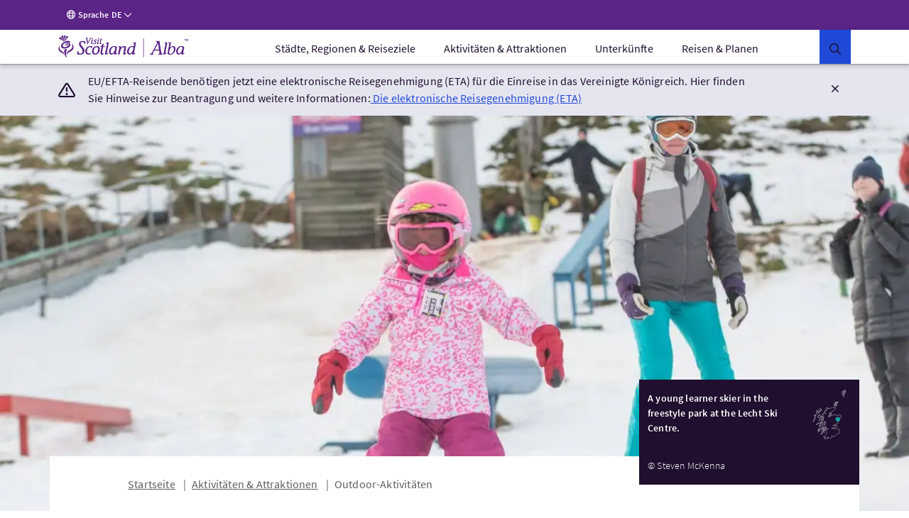

--- FILE ---
content_type: text/html;charset=UTF-8
request_url: https://www.visitscotland.com/de-de/things-to-do/outdoor-activities/skiing-snowsports/centres-resorts
body_size: 43153
content:
<!DOCTYPE html><html data-version="2.14.0 (251210103433)" lang="de-de"><head>
        <meta charset="utf-8">
        <meta name="viewport" content="width=device-width, initial-scale=1.0">

<!-- Google Tag Manager -->
<script>
// Checks if a given dataLayer event represents either Civic loading or cookie
// permissions updating, and fires off events for the component library.
const checkEvent = (event) => {
if (event === 'cookie_permission_loaded') {
setTimeout(() => {
window.dispatchEvent(new Event('cookieManagerLoaded'));
});
}
if (event === 'cookie_permission_changed') {
setTimeout(() => {
window.dispatchEvent(new Event('cookiesUpdated'));
});
}
}
// To avoid an awkward race condition, we need to check if civic was loaded before we find the
// datalayer, as well as listening for it being loaded afterwards.
const checkIfCivicLoaded = () => {
for (let x = 0; x < window.dataLayer.length; x++) {
const dataLayerEvent = window.dataLayer[x];
const eventString = dataLayerEvent?.value?.event ?? dataLayerEvent?.event ?? '';
checkEvent(eventString);
}
};
const attachCivicEvents = (counter = 1) => {
if (counter < 20) {
if (typeof window !== 'undefined' && window.google_tag_manager) {
checkIfCivicLoaded();
// GTM can't call browser events directly, so we need to listen for events on the
// datalayer and then latch our code onto those.
const originalDataLayerPush = window.dataLayer.push;
window.dataLayer.push = (arg) => {
let res = null;
if (arg && arg !== null && typeof arg !== 'undefined') {
res = originalDataLayerPush.apply(window.dataLayer, [arg]);
const eventString = arg.event || (arg.value && arg.value.event) || '';
checkEvent(eventString);
return res;
}
return originalDataLayerPush.apply(window.dataLayer, [arg]);
};
} else {
setTimeout(() => {
attachCivicEvents(counter + 1);
}, 500);
}
}
};
(function(w,d,s,l,i){w[l]=w[l]||[];w[l].push({'gtm.start':
new Date().getTime(),event:'gtm.js'});var f=d.getElementsByTagName(s)[0],
j=d.createElement(s),dl=l!='dataLayer'?'&l='+l:'';j.async=true;j.src=
'https://www.googletagmanager.com/gtm.js?id='+i+dl+ '';f.parentNode.insertBefore(j,f);
})(window,document,'script','dataLayer','GTM-WQVX2V');
attachCivicEvents();
</script>
<!-- End Google Tag Manager -->
<!-- BEGIN HEAD CONTRIBUTIONS: seo -->
<link rel="canonical" href="https://www.visitscotland.com/things-to-do/outdoor-activities/skiing-snowsports/centres-resorts">
<title>Scotland&apos;s Ski Centres &amp; Resorts | VisitScotland</title>
<script type="application/ld+json">
//<![CDATA[
{
"@context": "https://schema.org",
"@type": "BreadcrumbList",
"itemListElement": [{
"@type": "ListItem",
"position": 1,
"item": {
"@id": "https://www.visitscotland.com/de-de",
"name": "Startseite"
}
},{
"@type": "ListItem",
"position": 2,
"item": {
"@id": "https://www.visitscotland.com/de-de/things-to-do",
"name": "Aktivitäten & Attraktionen"
}
},{
"@type": "ListItem",
"position": 3,
"item": {
"@id": "https://www.visitscotland.com/de-de/things-to-do/outdoor-activities",
"name": "Outdoor-Aktivitäten"
}
}]
}
//]]>
</script>
<!-- END HEAD CONTRIBUTIONS: seo -->
<!-- BEGIN HEAD CONTRIBUTIONS: opengraph -->
<meta name="description" content="Find out about indoor skiing at Snow Factor and dry ski slopes in Scotland for lessons and practice whatever the weather.">
<meta property="og:title" content="Scotland&apos;s Ski Centres &amp; Resorts">
<meta property="og:description" content="Find out about indoor skiing at Snow Factor and dry ski slopes in Scotland for lessons and practice whatever the weather.">
<meta property="og:type" content="article">
<meta property="og:url" content="https://www.visitscotland.com/things-to-do/outdoor-activities/skiing-snowsports/centres-resorts">
<meta property="og:site_name" content="VisitScotland">
<meta property="og:locale" content="en">
<meta property="og:image" content="https://www.visitscotland.com/binaries/content/gallery/visitscotland/cms-images/2022/12/20/a-young-skier-at-the-lecht-ski-centre">
<meta name="twitter:card" content="summary_large_image">
<meta name="twitter:site" content="@VisitScotland">
<meta name="twitter:title" content="Scotland&apos;s Ski Centres &amp; Resorts">
<meta name="twitter:description" content="Find out about indoor skiing at Snow Factor and dry ski slopes in Scotland for lessons and practice whatever the weather.">
<meta property="twitter:image" content="https://www.visitscotland.com/binaries/content/gallery/visitscotland/cms-images/2022/12/20/a-young-skier-at-the-lecht-ski-centre">
<meta name="search:category" content="active-adventure">
<meta name="search:contentType" content="article">
<!-- END HEAD CONTRIBUTIONS: opengraph -->
<!-- BEGIN HEAD CONTRIBUTIONS: htmlHeadPreload -->
<link as="style" rel="preload" href="/webfiles/1765376825298/frontend/styles/6b563760413cecbb2ea9.css">
<link as="style" rel="preload" href="/webfiles/1765376825298/frontend/styles/42559a474b2804a2ef3f.css">
<link as="script" rel="preload" href="/webfiles/1765376825298/frontend/scripts/0dfb5498d33ccbb16bd5.js">
<link as="script" rel="preload" href="/webfiles/1765376825298/frontend/scripts/f2dfcfa0d38d341fc827.js">
<link as="script" rel="preload" href="/webfiles/1765376825298/frontend/scripts/91ec808848d9ef8fde7a.js">
<link as="script" rel="preload" href="/webfiles/1765376825298/frontend/scripts/5338ba2c1a300fb817ad.js">
<link as="script" rel="preload" href="/webfiles/1765376825298/frontend/scripts/a3125245058e27361bb2.js">
<link as="script" rel="preload" href="/webfiles/1765376825298/frontend/scripts/678be80c89eff10efccf.js">
<link as="script" rel="preload" href="/webfiles/1765376825298/frontend/scripts/6544d845ce286c6cf7f6.js">
<link as="script" rel="preload" href="/webfiles/1765376825298/frontend/scripts/fdd619f75d63a8628e4e.js">
<link as="script" rel="preload" href="/webfiles/1765376825298/frontend/scripts/6b563760413cecbb2ea9.js">
<link as="script" rel="preload" href="/webfiles/1765376825298/frontend/scripts/42559a474b2804a2ef3f.js">
<link crossorigin="anonymous" as="font" rel="preload" href="/webfiles/1765376825298/frontend/fonts/source-sans-pro-bold.woff">
<link crossorigin="anonymous" as="font" rel="preload" href="/webfiles/1765376825298/frontend/fonts/source-sans-pro-bold.woff2">
<link crossorigin="anonymous" as="font" rel="preload" href="/webfiles/1765376825298/frontend/fonts/source-sans-pro-light.woff">
<link crossorigin="anonymous" as="font" rel="preload" href="/webfiles/1765376825298/frontend/fonts/source-sans-pro-light.woff2">
<link crossorigin="anonymous" as="font" rel="preload" href="/webfiles/1765376825298/frontend/fonts/source-sans-pro-regular.woff">
<link crossorigin="anonymous" as="font" rel="preload" href="/webfiles/1765376825298/frontend/fonts/source-sans-pro-regular.woff2">
<link crossorigin="anonymous" as="font" rel="preload" href="/webfiles/1765376825298/frontend/fonts/source-sans-pro-semibold.woff">
<link crossorigin="anonymous" as="font" rel="preload" href="/webfiles/1765376825298/frontend/fonts/source-sans-pro-semibold.woff2">
<link as="style" rel="preload" href="/webfiles/1765376825298/frontend/styles/16a3a76ec493d5af9559.css">
<link as="style" rel="preload" href="/webfiles/1765376825298/frontend/styles/dca2c65879ee8c6fe5e7.css">
<link as="script" rel="preload" href="/webfiles/1765376825298/frontend/scripts/fd3f812603b78fe9978b.js">
<link as="script" rel="preload" href="/webfiles/1765376825298/frontend/scripts/a2889943d35bdc903958.js">
<link as="script" rel="preload" href="/webfiles/1765376825298/frontend/scripts/ad6c8c5b4248c6242078.js">
<link as="script" rel="preload" href="/webfiles/1765376825298/frontend/scripts/09efaf35581f94d9341a.js">
<link as="script" rel="preload" href="/webfiles/1765376825298/frontend/scripts/205e2dbe4c3590fb0ca4.js">
<link as="script" rel="preload" href="/webfiles/1765376825298/frontend/scripts/b9fe028bf59c824921a8.js">
<link as="script" rel="preload" href="/webfiles/1765376825298/frontend/scripts/16a3a76ec493d5af9559.js">
<link as="script" rel="preload" href="/webfiles/1765376825298/frontend/scripts/dca2c65879ee8c6fe5e7.js">
<link as="script" rel="preload" href="/webfiles/1765376825298/frontend/scripts/811867036c6ceae74584.js">
<link as="style" rel="preload" href="/webfiles/1765376825298/frontend/styles/96fcf998bf85267cee36.css">
<link as="style" rel="preload" href="/webfiles/1765376825298/frontend/styles/d7e1b77c4b3b1491114a.css">
<link as="style" rel="preload" href="/webfiles/1765376825298/frontend/styles/87bf4ef1e4c910a2c137.css">
<link as="script" rel="preload" href="/webfiles/1765376825298/frontend/scripts/02267cd15e5d3c38ec2a.js">
<link as="script" rel="preload" href="/webfiles/1765376825298/frontend/scripts/a084de3f7ec65cfd1bbb.js">
<link as="script" rel="preload" href="/webfiles/1765376825298/frontend/scripts/96fcf998bf85267cee36.js">
<link as="script" rel="preload" href="/webfiles/1765376825298/frontend/scripts/4927a1ac02287057b8a5.js">
<link as="script" rel="preload" href="/webfiles/1765376825298/frontend/scripts/d7e1b77c4b3b1491114a.js">
<link as="script" rel="preload" href="/webfiles/1765376825298/frontend/scripts/87bf4ef1e4c910a2c137.js">
<link as="script" rel="preload" href="/webfiles/1765376825298/frontend/scripts/9c73a74feb95975d89b6.js">
<link as="style" rel="preload" href="/webfiles/1765376825298/frontend/styles/21cac0ef61086a4aaa44.css">
<link as="style" rel="preload" href="/webfiles/1765376825298/frontend/styles/34c3288e431f8a0155e6.css">
<link as="script" rel="preload" href="/webfiles/1765376825298/frontend/scripts/f277be41b5d66b178431.js">
<link as="script" rel="preload" href="/webfiles/1765376825298/frontend/scripts/406e9909758efdb1ae29.js">
<link as="script" rel="preload" href="/webfiles/1765376825298/frontend/scripts/21cac0ef61086a4aaa44.js">
<link as="script" rel="preload" href="/webfiles/1765376825298/frontend/scripts/34c3288e431f8a0155e6.js">
<link as="script" rel="preload" href="/webfiles/1765376825298/frontend/scripts/a1794df44976c091acb7.js">
<link as="script" rel="preload" href="/webfiles/1765376825298/frontend/scripts/71f741b8e52524a8058d.js">
<link as="script" rel="preload" href="/webfiles/1765376825298/frontend/scripts/08b6757bf426093060a6.js">
<link as="script" rel="preload" href="/webfiles/1765376825298/frontend/scripts/64f99a851351addd116c.js">
<link as="script" rel="preload" href="/webfiles/1765376825298/frontend/scripts/6f15b6a6383d1ea05092.js">
<link as="style" rel="preload" href="/webfiles/1765376825298/frontend/styles/b85d75a825b35c37debd.css">
<link as="style" rel="preload" href="/webfiles/1765376825298/frontend/styles/0eccccf491d2d8c15ec2.css">
<link as="style" rel="preload" href="/webfiles/1765376825298/frontend/styles/c2c11ce041704882fd38.css">
<link as="style" rel="preload" href="/webfiles/1765376825298/frontend/styles/41188d492c5a77d87d02.css">
<link as="style" rel="preload" href="/webfiles/1765376825298/frontend/styles/b5213fdbef77370db82d.css">
<link as="script" rel="preload" href="/webfiles/1765376825298/frontend/scripts/c26ce260299263eeb8bb.js">
<link as="script" rel="preload" href="/webfiles/1765376825298/frontend/scripts/ce762c959cf9b699acf8.js">
<link as="script" rel="preload" href="/webfiles/1765376825298/frontend/scripts/b85d75a825b35c37debd.js">
<link as="script" rel="preload" href="/webfiles/1765376825298/frontend/scripts/0eccccf491d2d8c15ec2.js">
<link as="script" rel="preload" href="/webfiles/1765376825298/frontend/scripts/c2c11ce041704882fd38.js">
<link as="script" rel="preload" href="/webfiles/1765376825298/frontend/scripts/41188d492c5a77d87d02.js">
<link as="script" rel="preload" href="/webfiles/1765376825298/frontend/scripts/b5213fdbef77370db82d.js">
<link as="script" rel="preload" href="/webfiles/1765376825298/frontend/scripts/106e685170dbd0b59c1a.js">
<link as="script" rel="preload" href="/webfiles/1765376825298/frontend/scripts/321569356fc40dc9d573.js">
<link as="script" rel="preload" href="/webfiles/1765376825298/frontend/scripts/6b8a4215fa0c54e5c57a.js">
<link as="style" rel="preload" href="/webfiles/1765376825298/frontend/styles/d014754e0eff762e6ca9.css">
<link as="script" rel="preload" href="/webfiles/1765376825298/frontend/scripts/4686de7ea799c8ec1c03.js">
<link as="script" rel="preload" href="/webfiles/1765376825298/frontend/scripts/2d931eb506983939dee2.js">
<link as="script" rel="preload" href="/webfiles/1765376825298/frontend/scripts/d014754e0eff762e6ca9.js">
<link as="script" rel="preload" href="/webfiles/1765376825298/frontend/scripts/caf6635086311851e950.js">
<link as="style" rel="preload" href="/webfiles/1765376825298/frontend/styles/ada91090ef1c52557dc9.css">
<link as="script" rel="preload" href="/webfiles/1765376825298/frontend/scripts/ada91090ef1c52557dc9.js">
<link as="script" rel="preload" href="/webfiles/1765376825298/frontend/scripts/23ce64cb9c4f043c11cf.js">
<link as="style" rel="preload" href="/webfiles/1765376825298/frontend/styles/bf0781d3e1fda7aaf432.css">
<link as="script" rel="preload" href="/webfiles/1765376825298/frontend/scripts/bf0781d3e1fda7aaf432.js">
<link as="script" rel="preload" href="/webfiles/1765376825298/frontend/scripts/56000e1be4f5b5ee26e3.js">
<link as="style" rel="preload" href="/webfiles/1765376825298/frontend/styles/507ccdc5bf81d59adfb1.css">
<link as="style" rel="preload" href="/webfiles/1765376825298/frontend/styles/4e6cf740114de50950d7.css">
<link as="style" rel="preload" href="/webfiles/1765376825298/frontend/styles/66d5a4a2cf08cdaa86bb.css">
<link as="style" rel="preload" href="/webfiles/1765376825298/frontend/styles/59f9a530612b9c11540e.css">
<link as="style" rel="preload" href="/webfiles/1765376825298/frontend/styles/e0ae6eb532e9deca95b9.css">
<link as="style" rel="preload" href="/webfiles/1765376825298/frontend/styles/ebde9babb291ce858d18.css">
<link as="script" rel="preload" href="/webfiles/1765376825298/frontend/scripts/393fa3ee68d9e76e6def.js">
<link as="script" rel="preload" href="/webfiles/1765376825298/frontend/scripts/3a54f6b2d5b91ff395dc.js">
<link as="script" rel="preload" href="/webfiles/1765376825298/frontend/scripts/4ffdfcf6a6eecdca5833.js">
<link as="script" rel="preload" href="/webfiles/1765376825298/frontend/scripts/507ccdc5bf81d59adfb1.js">
<link as="script" rel="preload" href="/webfiles/1765376825298/frontend/scripts/4e6cf740114de50950d7.js">
<link as="script" rel="preload" href="/webfiles/1765376825298/frontend/scripts/66d5a4a2cf08cdaa86bb.js">
<link as="script" rel="preload" href="/webfiles/1765376825298/frontend/scripts/59f9a530612b9c11540e.js">
<link as="script" rel="preload" href="/webfiles/1765376825298/frontend/scripts/e0ae6eb532e9deca95b9.js">
<link as="script" rel="preload" href="/webfiles/1765376825298/frontend/scripts/ebde9babb291ce858d18.js">
<link as="script" rel="preload" href="/webfiles/1765376825298/frontend/scripts/b159f254ba21c175ebaf.js">
<link as="style" rel="preload" href="/webfiles/1765376825298/frontend/styles/a712d2e04a1b916faca6.css">
<link as="style" rel="preload" href="/webfiles/1765376825298/frontend/styles/a98a1c78a6e495be1fe3.css">
<link as="script" rel="preload" href="/webfiles/1765376825298/frontend/scripts/a712d2e04a1b916faca6.js">
<link as="script" rel="preload" href="/webfiles/1765376825298/frontend/scripts/a98a1c78a6e495be1fe3.js">
<link as="script" rel="preload" href="/webfiles/1765376825298/frontend/scripts/dd95a416ea663fd39fa9.js">
<link as="style" rel="preload" href="/webfiles/1765376825298/frontend/styles/ddc4d2ea575a50bc4ae3.css">
<link as="script" rel="preload" href="/webfiles/1765376825298/frontend/scripts/ddc4d2ea575a50bc4ae3.js">
<link as="script" rel="preload" href="/webfiles/1765376825298/frontend/scripts/5cfff7e7f66d60a20f41.js">
<link as="style" rel="preload" href="/webfiles/1765376825298/frontend/styles/3a7baf62722abdc454d6.css">
<link as="script" rel="preload" href="/webfiles/1765376825298/frontend/scripts/3a7baf62722abdc454d6.js">
<link as="script" rel="preload" href="/webfiles/1765376825298/frontend/scripts/de8379d49d1684fc4ea7.js">
<link as="style" rel="preload" href="/webfiles/1765376825298/frontend/styles/e7b33c7b9c52aa2c42fb.css">
<link as="script" rel="preload" href="/webfiles/1765376825298/frontend/scripts/e7b33c7b9c52aa2c42fb.js">
<link as="script" rel="preload" href="/webfiles/1765376825298/frontend/scripts/e7cd188c1136ae7592c3.js">
<link as="style" rel="preload" href="/webfiles/1765376825298/frontend/styles/b7cc5ee25c7302916b09.css">
<link as="style" rel="preload" href="/webfiles/1765376825298/frontend/styles/02201764e0adf0d63538.css">
<link as="style" rel="preload" href="/webfiles/1765376825298/frontend/styles/38d5589b9158ab8e7423.css">
<link as="style" rel="preload" href="/webfiles/1765376825298/frontend/styles/056cd8933beea0edc19e.css">
<link as="style" rel="preload" href="/webfiles/1765376825298/frontend/styles/df56e8276b6973df6c3c.css">
<link as="script" rel="preload" href="/webfiles/1765376825298/frontend/scripts/b7cc5ee25c7302916b09.js">
<link as="script" rel="preload" href="/webfiles/1765376825298/frontend/scripts/02201764e0adf0d63538.js">
<link as="script" rel="preload" href="/webfiles/1765376825298/frontend/scripts/38d5589b9158ab8e7423.js">
<link as="script" rel="preload" href="/webfiles/1765376825298/frontend/scripts/933d633cb47a3304650c.js">
<link as="script" rel="preload" href="/webfiles/1765376825298/frontend/scripts/544b6969eedda98a4909.js">
<link as="script" rel="preload" href="/webfiles/1765376825298/frontend/scripts/9ded7dc119b9d0512592.js">
<link as="script" rel="preload" href="/webfiles/1765376825298/frontend/scripts/056cd8933beea0edc19e.js">
<link as="script" rel="preload" href="/webfiles/1765376825298/frontend/scripts/df56e8276b6973df6c3c.js">
<link as="script" rel="preload" href="/webfiles/1765376825298/frontend/scripts/638692101b9d9dfdc1d6.js">
<link as="style" rel="preload" href="/webfiles/1765376825298/frontend/styles/e949a288ca740fd5e306.css">
<link as="script" rel="preload" href="/webfiles/1765376825298/frontend/scripts/b16d36c13df4f81799dc.js">
<link as="script" rel="preload" href="/webfiles/1765376825298/frontend/scripts/e949a288ca740fd5e306.js">
<link as="script" rel="preload" href="/webfiles/1765376825298/frontend/scripts/3a3278ca3cb4cc4a6cd6.js">
<link as="script" rel="preload" href="/webfiles/1765376825298/frontend/scripts/87917f9820f9ef0a11e9.js">
<link as="style" rel="preload" href="/webfiles/1765376825298/frontend/styles/4fd8ff7fa8b4b36ef6bc.css">
<link as="script" rel="preload" href="/webfiles/1765376825298/frontend/scripts/4fd8ff7fa8b4b36ef6bc.js">
<link as="script" rel="preload" href="/webfiles/1765376825298/frontend/scripts/0fff948c06d498dab28e.js">
<link as="style" rel="preload" href="/webfiles/1765376825298/frontend/styles/4a7dd18ce8648d5f3748.css">
<link as="script" rel="preload" href="/webfiles/1765376825298/frontend/scripts/4a7dd18ce8648d5f3748.js">
<link as="script" rel="preload" href="/webfiles/1765376825298/frontend/scripts/56bdc635956cdf6b721a.js">
<link as="style" rel="preload" href="/webfiles/1765376825298/frontend/styles/59658d2a579def05efa0.css">
<link as="style" rel="preload" href="/webfiles/1765376825298/frontend/styles/1dab8b823a9fc7be9e7d.css">
<link as="script" rel="preload" href="/webfiles/1765376825298/frontend/scripts/59658d2a579def05efa0.js">
<link as="script" rel="preload" href="/webfiles/1765376825298/frontend/scripts/15f780b29c346e28bdf9.js">
<link as="script" rel="preload" href="/webfiles/1765376825298/frontend/scripts/1dab8b823a9fc7be9e7d.js">
<link as="script" rel="preload" href="/webfiles/1765376825298/frontend/scripts/dedd7a8c7641c6abb910.js">
<link as="style" rel="preload" href="/webfiles/1765376825298/frontend/styles/e600798c21b1e4b3421a.css">
<link as="script" rel="preload" href="/webfiles/1765376825298/frontend/scripts/17f706d9450b7e231610.js">
<link as="script" rel="preload" href="/webfiles/1765376825298/frontend/scripts/e600798c21b1e4b3421a.js">
<link as="script" rel="preload" href="/webfiles/1765376825298/frontend/scripts/76f337a57866fb5b688f.js">
<link as="style" rel="preload" href="/webfiles/1765376825298/frontend/styles/5bfe1a52e5e438b16b80.css">
<link as="script" rel="preload" href="/webfiles/1765376825298/frontend/scripts/5bfe1a52e5e438b16b80.js">
<link as="script" rel="preload" href="/webfiles/1765376825298/frontend/scripts/ff1310b2811f25bbeeb2.js">
<link as="style" rel="preload" href="/webfiles/1765376825298/frontend/styles/a9887918f6748e99e5e6.css">
<link as="script" rel="preload" href="/webfiles/1765376825298/frontend/scripts/a9887918f6748e99e5e6.js">
<link as="script" rel="preload" href="/webfiles/1765376825298/frontend/scripts/9d42e9cf5e48de126191.js">
<link as="script" rel="preload" href="/webfiles/1765376825298/frontend/scripts/de0b09e99f813b8fe792.js">
<link as="style" rel="preload" href="/webfiles/1765376825298/frontend/styles/a74cc1abc33d10c98576.css">
<link as="script" rel="preload" href="/webfiles/1765376825298/frontend/scripts/a74cc1abc33d10c98576.js">
<link as="script" rel="preload" href="/webfiles/1765376825298/frontend/scripts/a424411b4b88338bbd0f.js">
<link as="script" rel="preload" href="/webfiles/1765376825298/frontend/scripts/0adba95aa35ce3cf48a3.js">
<link as="script" rel="preload" href="/webfiles/1765376825298/frontend/scripts/6f8528b90f831773c20d.js">
<link as="style" rel="preload" href="/webfiles/1765376825298/frontend/styles/b78748f9969f7ea74694.css">
<link as="script" rel="preload" href="/webfiles/1765376825298/frontend/scripts/b78748f9969f7ea74694.js">
<link as="script" rel="preload" href="/webfiles/1765376825298/frontend/scripts/a663334ed60674dacc67.js">
<link as="style" rel="preload" href="/webfiles/1765376825298/frontend/styles/9324abfa574340eb6ede.css">
<link as="style" rel="preload" href="/webfiles/1765376825298/frontend/styles/e794fc5005c252318257.css">
<link as="script" rel="preload" href="/webfiles/1765376825298/frontend/scripts/9324abfa574340eb6ede.js">
<link as="script" rel="preload" href="/webfiles/1765376825298/frontend/scripts/e794fc5005c252318257.js">
<link as="script" rel="preload" href="/webfiles/1765376825298/frontend/scripts/103cbd6c19dc19f4560d.js">
<link as="style" rel="preload" href="/webfiles/1765376825298/frontend/styles/eeaf7a5064376c23e2fd.css">
<link as="script" rel="preload" href="/webfiles/1765376825298/frontend/scripts/eeaf7a5064376c23e2fd.js">
<link as="script" rel="preload" href="/webfiles/1765376825298/frontend/scripts/f5591bcd0121129cee20.js">
<link as="style" rel="preload" href="/webfiles/1765376825298/frontend/styles/e0c5487ea1f49ba55654.css">
<link as="style" rel="preload" href="/webfiles/1765376825298/frontend/styles/c4c6c4f82f8a5ceb9401.css">
<link as="style" rel="preload" href="/webfiles/1765376825298/frontend/styles/db8435e74ec6a4493db1.css">
<link as="style" rel="preload" href="/webfiles/1765376825298/frontend/styles/10559d03b0ae2c434d59.css">
<link as="style" rel="preload" href="/webfiles/1765376825298/frontend/styles/6406b5883a8017f0bf59.css">
<link as="style" rel="preload" href="/webfiles/1765376825298/frontend/styles/5389ee753606f9248ce8.css">
<link as="style" rel="preload" href="/webfiles/1765376825298/frontend/styles/5801faf406d084e1f422.css">
<link as="style" rel="preload" href="/webfiles/1765376825298/frontend/styles/a59d80b25b1a2d40844e.css">
<link as="style" rel="preload" href="/webfiles/1765376825298/frontend/styles/91501cfefb3e9beeffa4.css">
<link as="script" rel="preload" href="/webfiles/1765376825298/frontend/scripts/d38d28260687bdb6b30d.js">
<link as="script" rel="preload" href="/webfiles/1765376825298/frontend/scripts/72e8cf2a7ddceadf4584.js">
<link as="script" rel="preload" href="/webfiles/1765376825298/frontend/scripts/e0c5487ea1f49ba55654.js">
<link as="script" rel="preload" href="/webfiles/1765376825298/frontend/scripts/c4c6c4f82f8a5ceb9401.js">
<link as="script" rel="preload" href="/webfiles/1765376825298/frontend/scripts/04d55c65d84727be241d.js">
<link as="script" rel="preload" href="/webfiles/1765376825298/frontend/scripts/db8435e74ec6a4493db1.js">
<link as="script" rel="preload" href="/webfiles/1765376825298/frontend/scripts/10559d03b0ae2c434d59.js">
<link as="script" rel="preload" href="/webfiles/1765376825298/frontend/scripts/af5952182a294bc0aa31.js">
<link as="script" rel="preload" href="/webfiles/1765376825298/frontend/scripts/6406b5883a8017f0bf59.js">
<link as="script" rel="preload" href="/webfiles/1765376825298/frontend/scripts/5389ee753606f9248ce8.js">
<link as="script" rel="preload" href="/webfiles/1765376825298/frontend/scripts/5801faf406d084e1f422.js">
<link as="script" rel="preload" href="/webfiles/1765376825298/frontend/scripts/a59d80b25b1a2d40844e.js">
<link as="script" rel="preload" href="/webfiles/1765376825298/frontend/scripts/91501cfefb3e9beeffa4.js">
<link as="script" rel="preload" href="/webfiles/1765376825298/frontend/scripts/7f373c2c5b73adedf67b.js">
<link as="style" rel="preload" href="/webfiles/1765376825298/frontend/styles/662de3a6d0e84564965f.css">
<link as="script" rel="preload" href="/webfiles/1765376825298/frontend/scripts/662de3a6d0e84564965f.js">
<link as="script" rel="preload" href="/webfiles/1765376825298/frontend/scripts/18d9dbc8a9d6b94e5bf6.js">
<link as="style" rel="preload" href="/webfiles/1765376825298/frontend/styles/a451e339bbbf4c755dd2.css">
<link as="script" rel="preload" href="/webfiles/1765376825298/frontend/scripts/a451e339bbbf4c755dd2.js">
<link as="script" rel="preload" href="/webfiles/1765376825298/frontend/scripts/5679716ad3929dc02e9b.js">
<link as="script" rel="preload" href="/webfiles/1765376825298/frontend/scripts/4e4ceff971fd73651a94.js">
<link as="style" rel="preload" href="/webfiles/1765376825298/frontend/styles/efe4a3c8ab1adefc03f2.css">
<link as="script" rel="preload" href="/webfiles/1765376825298/frontend/scripts/efe4a3c8ab1adefc03f2.js">
<link as="script" rel="preload" href="/webfiles/1765376825298/frontend/scripts/dcea35951f828ec6b711.js">
<link as="style" rel="preload" href="/webfiles/1765376825298/frontend/styles/bb8f78fd21453a818715.css">
<link as="script" rel="preload" href="/webfiles/1765376825298/frontend/scripts/bb8f78fd21453a818715.js">
<link as="script" rel="preload" href="/webfiles/1765376825298/frontend/scripts/c18e5959e5313ec5a7cf.js">
<link as="script" rel="preload" href="/webfiles/1765376825298/frontend/scripts/60559ad42fa851f0f332.js">
<link crossorigin="anonymous" as="font" rel="preload" href="/webfiles/1765376825298/frontend/fonts/eveleth-clean-regular.woff">
<link crossorigin="anonymous" as="font" rel="preload" href="/webfiles/1765376825298/frontend/fonts/eveleth-clean-regular.woff2">
<link crossorigin="anonymous" as="font" rel="preload" href="/webfiles/1765376825298/frontend/fonts/eveleth-clean-thin.woff">
<link crossorigin="anonymous" as="font" rel="preload" href="/webfiles/1765376825298/frontend/fonts/eveleth-clean-thin.woff2">
<link as="style" rel="preload" href="/webfiles/1765376825298/frontend/styles/1c32beef3128a72541fd.css">
<link as="script" rel="preload" href="/webfiles/1765376825298/frontend/scripts/1c32beef3128a72541fd.js">
<link as="script" rel="preload" href="/webfiles/1765376825298/frontend/scripts/6298f0f6f19c8787bf62.js">
<link as="script" rel="preload" href="/webfiles/1765376825298/frontend/scripts/3e26dc3fd0e0dcd2b96b.js">
<link as="script" rel="preload" href="/webfiles/1765376825298/frontend/scripts/0965942c287f6c10c83a.js">
<link as="script" rel="preload" href="/webfiles/1765376825298/frontend/scripts/c0c2f387bd011b266c40.js">
<link as="style" rel="preload" href="/webfiles/1765376825298/frontend/styles/815b2ba5fab54eebb5ca.css">
<link as="script" rel="preload" href="/webfiles/1765376825298/frontend/scripts/815b2ba5fab54eebb5ca.js">
<link as="script" rel="preload" href="/webfiles/1765376825298/frontend/scripts/8072cc2473f8ecfdd665.js">
<link as="style" rel="preload" href="/webfiles/1765376825298/frontend/styles/86714d804290b9ba22f6.css">
<link as="script" rel="preload" href="/webfiles/1765376825298/frontend/scripts/86714d804290b9ba22f6.js">
<link as="script" rel="preload" href="/webfiles/1765376825298/frontend/scripts/eaefb9ebd37d19551403.js">
<link as="style" rel="preload" href="/webfiles/1765376825298/frontend/styles/fddbb5023e794ab0f98a.css">
<link as="script" rel="preload" href="/webfiles/1765376825298/frontend/scripts/fddbb5023e794ab0f98a.js">
<link as="script" rel="preload" href="/webfiles/1765376825298/frontend/scripts/0b3912dfa370015ac079.js">
<link as="style" rel="preload" href="/webfiles/1765376825298/frontend/styles/ae547edbc8099702ba5a.css">
<link as="script" rel="preload" href="/webfiles/1765376825298/frontend/scripts/ae547edbc8099702ba5a.js">
<link as="script" rel="preload" href="/webfiles/1765376825298/frontend/scripts/a0c2c5262c2ab7da758e.js">
<link as="style" rel="preload" href="/webfiles/1765376825298/frontend/styles/ed4b2bf33dda868c13ee.css">
<link as="style" rel="preload" href="/webfiles/1765376825298/frontend/styles/99f43c4c4a9704f957a9.css">
<link as="style" rel="preload" href="/webfiles/1765376825298/frontend/styles/f2ef165911bb1b115aad.css">
<link as="script" rel="preload" href="/webfiles/1765376825298/frontend/scripts/ed4b2bf33dda868c13ee.js">
<link as="script" rel="preload" href="/webfiles/1765376825298/frontend/scripts/99f43c4c4a9704f957a9.js">
<link as="script" rel="preload" href="/webfiles/1765376825298/frontend/scripts/f2ef165911bb1b115aad.js">
<link as="script" rel="preload" href="/webfiles/1765376825298/frontend/scripts/e4b7f9b929fa7ffd18b6.js">
<link as="style" rel="preload" href="/webfiles/1765376825298/frontend/styles/3cf61618bc3263a1c0c9.css">
<link as="style" rel="preload" href="/webfiles/1765376825298/frontend/styles/89abc7e3a5eecf6b6014.css">
<link as="script" rel="preload" href="/webfiles/1765376825298/frontend/scripts/3cf61618bc3263a1c0c9.js">
<link as="script" rel="preload" href="/webfiles/1765376825298/frontend/scripts/89abc7e3a5eecf6b6014.js">
<link as="script" rel="preload" href="/webfiles/1765376825298/frontend/scripts/44d9ce3ccdcc8d374d4a.js">
<link as="style" rel="preload" href="/webfiles/1765376825298/frontend/styles/f16221d99c87c834338d.css">
<link as="script" rel="preload" href="/webfiles/1765376825298/frontend/scripts/5f831ae065d194ef8b88.js">
<link as="script" rel="preload" href="/webfiles/1765376825298/frontend/scripts/f16221d99c87c834338d.js">
<link as="script" rel="preload" href="/webfiles/1765376825298/frontend/scripts/9a7a031c09456edd723f.js">
<link as="style" rel="preload" href="/webfiles/1765376825298/frontend/styles/0e8cc6787e102d95ccad.css">
<link as="script" rel="preload" href="/webfiles/1765376825298/frontend/scripts/5569d308ced70c98424d.js">
<link as="script" rel="preload" href="/webfiles/1765376825298/frontend/scripts/0e8cc6787e102d95ccad.js">
<link as="script" rel="preload" href="/webfiles/1765376825298/frontend/scripts/1f7d20ad2ff167cccd22.js">
<link as="style" rel="preload" href="/webfiles/1765376825298/frontend/styles/dfab0d5501435b36f6fb.css">
<link as="script" rel="preload" href="/webfiles/1765376825298/frontend/scripts/dfab0d5501435b36f6fb.js">
<link as="script" rel="preload" href="/webfiles/1765376825298/frontend/scripts/c095fb3ef021232748ed.js">
<link as="style" rel="preload" href="/webfiles/1765376825298/frontend/styles/c07d2bb6aab9b5629d10.css">
<link as="script" rel="preload" href="/webfiles/1765376825298/frontend/scripts/c07d2bb6aab9b5629d10.js">
<link as="script" rel="preload" href="/webfiles/1765376825298/frontend/scripts/c50248b187bb7916f74f.js">
<link as="style" rel="preload" href="/webfiles/1765376825298/frontend/styles/6482c0db9dfb95939fd0.css">
<link as="script" rel="preload" href="/webfiles/1765376825298/frontend/scripts/6482c0db9dfb95939fd0.js">
<link as="script" rel="preload" href="/webfiles/1765376825298/frontend/scripts/366eebd94cbb8274c102.js">
<link as="script" rel="preload" href="/webfiles/1765376825298/frontend/scripts/408bd09f6eb4f00d6659.js">
<link as="script" rel="preload" href="/webfiles/1765376825298/frontend/scripts/dcf64999b503edb565e5.js">
<link as="style" rel="preload" href="/webfiles/1765376825298/frontend/styles/7e388f3275fdd4ba4d75.css">
<link as="script" rel="preload" href="/webfiles/1765376825298/frontend/scripts/7e388f3275fdd4ba4d75.js">
<link as="script" rel="preload" href="/webfiles/1765376825298/frontend/scripts/2f2a5585ed7c793c2e39.js">
<link as="style" rel="preload" href="/webfiles/1765376825298/frontend/styles/72b2000e26db0599329e.css">
<link as="style" rel="preload" href="/webfiles/1765376825298/frontend/styles/34433c129bef8559d83f.css">
<link as="style" rel="preload" href="/webfiles/1765376825298/frontend/styles/72709ccc1d539e0e7922.css">
<link as="script" rel="preload" href="/webfiles/1765376825298/frontend/scripts/72b2000e26db0599329e.js">
<link as="script" rel="preload" href="/webfiles/1765376825298/frontend/scripts/34433c129bef8559d83f.js">
<link as="script" rel="preload" href="/webfiles/1765376825298/frontend/scripts/72709ccc1d539e0e7922.js">
<link as="script" rel="preload" href="/webfiles/1765376825298/frontend/scripts/f1ee7dc40b24ea9dbee7.js">
<link as="style" rel="preload" href="/webfiles/1765376825298/frontend/styles/84e8cb222b65ef8c7fd7.css">
<link as="script" rel="preload" href="/webfiles/1765376825298/frontend/scripts/84e8cb222b65ef8c7fd7.js">
<link as="script" rel="preload" href="/webfiles/1765376825298/frontend/scripts/abbb14aa2d1dea4bb18f.js">
<link as="style" rel="preload" href="/webfiles/1765376825298/frontend/styles/2a0d066c05ce80ef84a2.css">
<link as="style" rel="preload" href="/webfiles/1765376825298/frontend/styles/d307d2e9cf655c179d77.css">
<link as="script" rel="preload" href="/webfiles/1765376825298/frontend/scripts/2a0d066c05ce80ef84a2.js">
<link as="script" rel="preload" href="/webfiles/1765376825298/frontend/scripts/d307d2e9cf655c179d77.js">
<link as="script" rel="preload" href="/webfiles/1765376825298/frontend/scripts/89f02ff9d47a9e976bed.js">
<link as="script" rel="preload" href="/webfiles/1765376825298/frontend/scripts/e2eefa435e886ed26ae1.js">
<link as="style" rel="preload" href="/webfiles/1765376825298/frontend/styles/92f88dfc1b040e6657db.css">
<link as="script" rel="preload" href="/webfiles/1765376825298/frontend/scripts/92f88dfc1b040e6657db.js">
<link as="script" rel="preload" href="/webfiles/1765376825298/frontend/scripts/0887a6325eaa6c7fb1df.js">
<link as="script" rel="preload" href="/webfiles/1765376825298/frontend/scripts/007e4562cff1a54b02d9.js">
<link as="style" rel="preload" href="/webfiles/1765376825298/frontend/styles/f1fc1db1d8256f3c8b0f.css">
<link as="script" rel="preload" href="/webfiles/1765376825298/frontend/scripts/f1fc1db1d8256f3c8b0f.js">
<link as="script" rel="preload" href="/webfiles/1765376825298/frontend/scripts/3441d9c1d12c892958c4.js">
<link as="style" rel="preload" href="/webfiles/1765376825298/frontend/styles/6231f7cde1c1a252e3ff.css">
<link as="script" rel="preload" href="/webfiles/1765376825298/frontend/scripts/6231f7cde1c1a252e3ff.js">
<link as="script" rel="preload" href="/webfiles/1765376825298/frontend/scripts/52b27752515eaaad7845.js">
<link as="style" rel="preload" href="/webfiles/1765376825298/frontend/styles/d7a62916cee4d6e2b444.css">
<link as="script" rel="preload" href="/webfiles/1765376825298/frontend/scripts/d7a62916cee4d6e2b444.js">
<link as="script" rel="preload" href="/webfiles/1765376825298/frontend/scripts/b23c56e1b48df7ce837e.js">
<link as="style" rel="preload" href="/webfiles/1765376825298/frontend/styles/8537711ac020c8f29676.css">
<link as="script" rel="preload" href="/webfiles/1765376825298/frontend/scripts/8537711ac020c8f29676.js">
<link as="script" rel="preload" href="/webfiles/1765376825298/frontend/scripts/9d925f6e0be9438d2e5c.js">
<link as="style" rel="preload" href="/webfiles/1765376825298/frontend/styles/3ea2352e8a94ddc6dc8a.css">
<link as="script" rel="preload" href="/webfiles/1765376825298/frontend/scripts/3ea2352e8a94ddc6dc8a.js">
<link as="script" rel="preload" href="/webfiles/1765376825298/frontend/scripts/2f413547c2bdbc648a7b.js">
<link as="style" rel="preload" href="/webfiles/1765376825298/frontend/styles/becfc64a7cf18580f64b.css">
<link as="script" rel="preload" href="/webfiles/1765376825298/frontend/scripts/becfc64a7cf18580f64b.js">
<link as="script" rel="preload" href="/webfiles/1765376825298/frontend/scripts/f2da2e7e9190afe01c44.js">
<link as="style" rel="preload" href="/webfiles/1765376825298/frontend/styles/69230c65912cdd38a584.css">
<link as="style" rel="preload" href="/webfiles/1765376825298/frontend/styles/980215f15338a4638935.css">
<link as="script" rel="preload" href="/webfiles/1765376825298/frontend/scripts/69230c65912cdd38a584.js">
<link as="script" rel="preload" href="/webfiles/1765376825298/frontend/scripts/980215f15338a4638935.js">
<link as="script" rel="preload" href="/webfiles/1765376825298/frontend/scripts/2037ef46a5d25a2c0e6a.js">
<link as="style" rel="preload" href="/webfiles/1765376825298/frontend/styles/0389a15654d3a45aab1a.css">
<link as="script" rel="preload" href="/webfiles/1765376825298/frontend/scripts/0389a15654d3a45aab1a.js">
<link as="script" rel="preload" href="/webfiles/1765376825298/frontend/scripts/3d6fa09609994739558c.js">
<link as="style" rel="preload" href="/webfiles/1765376825298/frontend/styles/3a800940b5afb5bfb8f5.css">
<link as="style" rel="preload" href="/webfiles/1765376825298/frontend/styles/d649ff9550b197262c78.css">
<link as="style" rel="preload" href="/webfiles/1765376825298/frontend/styles/88a48eba61706a1b38f7.css">
<link as="style" rel="preload" href="/webfiles/1765376825298/frontend/styles/eb3bd92efead362fbc2c.css">
<link as="style" rel="preload" href="/webfiles/1765376825298/frontend/styles/8773147ebc61bee2e1a6.css">
<link as="script" rel="preload" href="/webfiles/1765376825298/frontend/scripts/3a800940b5afb5bfb8f5.js">
<link as="script" rel="preload" href="/webfiles/1765376825298/frontend/scripts/d649ff9550b197262c78.js">
<link as="script" rel="preload" href="/webfiles/1765376825298/frontend/scripts/88a48eba61706a1b38f7.js">
<link as="script" rel="preload" href="/webfiles/1765376825298/frontend/scripts/eb3bd92efead362fbc2c.js">
<link as="script" rel="preload" href="/webfiles/1765376825298/frontend/scripts/d8479a09f285dd896e64.js">
<link as="script" rel="preload" href="/webfiles/1765376825298/frontend/scripts/a277d05eb0162d8df8c1.js">
<link as="script" rel="preload" href="/webfiles/1765376825298/frontend/scripts/7f740f4d4657aa579ccd.js">
<link as="script" rel="preload" href="/webfiles/1765376825298/frontend/scripts/8773147ebc61bee2e1a6.js">
<link as="script" rel="preload" href="/webfiles/1765376825298/frontend/scripts/62692e24cd12d7a92546.js">
<!-- END HEAD CONTRIBUTIONS: htmlHeadPreload -->
<!-- BEGIN HEAD CONTRIBUTIONS: htmlHeadStyles -->
<link rel="stylesheet" href="/webfiles/1765376825298/frontend/styles/6b563760413cecbb2ea9.css" type="text/css">
<link rel="stylesheet" href="/webfiles/1765376825298/frontend/styles/42559a474b2804a2ef3f.css" type="text/css">
<link rel="stylesheet" href="/webfiles/1765376825298/frontend/styles/16a3a76ec493d5af9559.css" type="text/css">
<link rel="stylesheet" href="/webfiles/1765376825298/frontend/styles/dca2c65879ee8c6fe5e7.css" type="text/css">
<link rel="stylesheet" href="/webfiles/1765376825298/frontend/styles/96fcf998bf85267cee36.css" type="text/css">
<link rel="stylesheet" href="/webfiles/1765376825298/frontend/styles/d7e1b77c4b3b1491114a.css" type="text/css">
<link rel="stylesheet" href="/webfiles/1765376825298/frontend/styles/87bf4ef1e4c910a2c137.css" type="text/css">
<link rel="stylesheet" href="/webfiles/1765376825298/frontend/styles/21cac0ef61086a4aaa44.css" type="text/css">
<link rel="stylesheet" href="/webfiles/1765376825298/frontend/styles/34c3288e431f8a0155e6.css" type="text/css">
<link rel="stylesheet" href="/webfiles/1765376825298/frontend/styles/b85d75a825b35c37debd.css" type="text/css">
<link rel="stylesheet" href="/webfiles/1765376825298/frontend/styles/0eccccf491d2d8c15ec2.css" type="text/css">
<link rel="stylesheet" href="/webfiles/1765376825298/frontend/styles/c2c11ce041704882fd38.css" type="text/css">
<link rel="stylesheet" href="/webfiles/1765376825298/frontend/styles/41188d492c5a77d87d02.css" type="text/css">
<link rel="stylesheet" href="/webfiles/1765376825298/frontend/styles/b5213fdbef77370db82d.css" type="text/css">
<link rel="stylesheet" href="/webfiles/1765376825298/frontend/styles/d014754e0eff762e6ca9.css" type="text/css">
<link rel="stylesheet" href="/webfiles/1765376825298/frontend/styles/ada91090ef1c52557dc9.css" type="text/css">
<link rel="stylesheet" href="/webfiles/1765376825298/frontend/styles/bf0781d3e1fda7aaf432.css" type="text/css">
<link rel="stylesheet" href="/webfiles/1765376825298/frontend/styles/507ccdc5bf81d59adfb1.css" type="text/css">
<link rel="stylesheet" href="/webfiles/1765376825298/frontend/styles/4e6cf740114de50950d7.css" type="text/css">
<link rel="stylesheet" href="/webfiles/1765376825298/frontend/styles/66d5a4a2cf08cdaa86bb.css" type="text/css">
<link rel="stylesheet" href="/webfiles/1765376825298/frontend/styles/59f9a530612b9c11540e.css" type="text/css">
<link rel="stylesheet" href="/webfiles/1765376825298/frontend/styles/e0ae6eb532e9deca95b9.css" type="text/css">
<link rel="stylesheet" href="/webfiles/1765376825298/frontend/styles/ebde9babb291ce858d18.css" type="text/css">
<link rel="stylesheet" href="/webfiles/1765376825298/frontend/styles/a712d2e04a1b916faca6.css" type="text/css">
<link rel="stylesheet" href="/webfiles/1765376825298/frontend/styles/a98a1c78a6e495be1fe3.css" type="text/css">
<link rel="stylesheet" href="/webfiles/1765376825298/frontend/styles/ddc4d2ea575a50bc4ae3.css" type="text/css">
<link rel="stylesheet" href="/webfiles/1765376825298/frontend/styles/3a7baf62722abdc454d6.css" type="text/css">
<link rel="stylesheet" href="/webfiles/1765376825298/frontend/styles/e7b33c7b9c52aa2c42fb.css" type="text/css">
<link rel="stylesheet" href="/webfiles/1765376825298/frontend/styles/b7cc5ee25c7302916b09.css" type="text/css">
<link rel="stylesheet" href="/webfiles/1765376825298/frontend/styles/02201764e0adf0d63538.css" type="text/css">
<link rel="stylesheet" href="/webfiles/1765376825298/frontend/styles/38d5589b9158ab8e7423.css" type="text/css">
<link rel="stylesheet" href="/webfiles/1765376825298/frontend/styles/056cd8933beea0edc19e.css" type="text/css">
<link rel="stylesheet" href="/webfiles/1765376825298/frontend/styles/df56e8276b6973df6c3c.css" type="text/css">
<link rel="stylesheet" href="/webfiles/1765376825298/frontend/styles/e949a288ca740fd5e306.css" type="text/css">
<link rel="stylesheet" href="/webfiles/1765376825298/frontend/styles/4fd8ff7fa8b4b36ef6bc.css" type="text/css">
<link rel="stylesheet" href="/webfiles/1765376825298/frontend/styles/4a7dd18ce8648d5f3748.css" type="text/css">
<link rel="stylesheet" href="/webfiles/1765376825298/frontend/styles/59658d2a579def05efa0.css" type="text/css">
<link rel="stylesheet" href="/webfiles/1765376825298/frontend/styles/1dab8b823a9fc7be9e7d.css" type="text/css">
<link rel="stylesheet" href="/webfiles/1765376825298/frontend/styles/e600798c21b1e4b3421a.css" type="text/css">
<link rel="stylesheet" href="/webfiles/1765376825298/frontend/styles/5bfe1a52e5e438b16b80.css" type="text/css">
<link rel="stylesheet" href="/webfiles/1765376825298/frontend/styles/a9887918f6748e99e5e6.css" type="text/css">
<link rel="stylesheet" href="/webfiles/1765376825298/frontend/styles/a74cc1abc33d10c98576.css" type="text/css">
<link rel="stylesheet" href="/webfiles/1765376825298/frontend/styles/third-party/_cludo-autocomplete.css" type="text/css">
<link rel="stylesheet" href="/webfiles/1765376825298/frontend/styles/b78748f9969f7ea74694.css" type="text/css">
<link rel="stylesheet" href="/webfiles/1765376825298/frontend/styles/9324abfa574340eb6ede.css" type="text/css">
<link rel="stylesheet" href="/webfiles/1765376825298/frontend/styles/e794fc5005c252318257.css" type="text/css">
<link rel="stylesheet" href="/webfiles/1765376825298/frontend/styles/eeaf7a5064376c23e2fd.css" type="text/css">
<link rel="stylesheet" href="/webfiles/1765376825298/frontend/styles/e0c5487ea1f49ba55654.css" type="text/css">
<link rel="stylesheet" href="/webfiles/1765376825298/frontend/styles/c4c6c4f82f8a5ceb9401.css" type="text/css">
<link rel="stylesheet" href="/webfiles/1765376825298/frontend/styles/db8435e74ec6a4493db1.css" type="text/css">
<link rel="stylesheet" href="/webfiles/1765376825298/frontend/styles/10559d03b0ae2c434d59.css" type="text/css">
<link rel="stylesheet" href="/webfiles/1765376825298/frontend/styles/6406b5883a8017f0bf59.css" type="text/css">
<link rel="stylesheet" href="/webfiles/1765376825298/frontend/styles/5389ee753606f9248ce8.css" type="text/css">
<link rel="stylesheet" href="/webfiles/1765376825298/frontend/styles/5801faf406d084e1f422.css" type="text/css">
<link rel="stylesheet" href="/webfiles/1765376825298/frontend/styles/a59d80b25b1a2d40844e.css" type="text/css">
<link rel="stylesheet" href="/webfiles/1765376825298/frontend/styles/91501cfefb3e9beeffa4.css" type="text/css">
<link rel="stylesheet" href="/webfiles/1765376825298/frontend/styles/662de3a6d0e84564965f.css" type="text/css">
<link rel="stylesheet" href="/webfiles/1765376825298/frontend/styles/a451e339bbbf4c755dd2.css" type="text/css">
<link rel="stylesheet" href="/webfiles/1765376825298/frontend/styles/efe4a3c8ab1adefc03f2.css" type="text/css">
<link rel="stylesheet" href="/webfiles/1765376825298/frontend/styles/bb8f78fd21453a818715.css" type="text/css">
<link rel="stylesheet" href="/webfiles/1765376825298/frontend/styles/1c32beef3128a72541fd.css" type="text/css">
<link rel="stylesheet" href="/webfiles/1765376825298/frontend/styles/815b2ba5fab54eebb5ca.css" type="text/css">
<link rel="stylesheet" href="/webfiles/1765376825298/frontend/styles/86714d804290b9ba22f6.css" type="text/css">
<link rel="stylesheet" href="/webfiles/1765376825298/frontend/styles/fddbb5023e794ab0f98a.css" type="text/css">
<link rel="stylesheet" href="/webfiles/1765376825298/frontend/styles/ae547edbc8099702ba5a.css" type="text/css">
<link rel="stylesheet" href="/webfiles/1765376825298/frontend/styles/ed4b2bf33dda868c13ee.css" type="text/css">
<link rel="stylesheet" href="/webfiles/1765376825298/frontend/styles/99f43c4c4a9704f957a9.css" type="text/css">
<link rel="stylesheet" href="/webfiles/1765376825298/frontend/styles/f2ef165911bb1b115aad.css" type="text/css">
<link rel="stylesheet" href="/webfiles/1765376825298/frontend/styles/3cf61618bc3263a1c0c9.css" type="text/css">
<link rel="stylesheet" href="/webfiles/1765376825298/frontend/styles/89abc7e3a5eecf6b6014.css" type="text/css">
<link rel="stylesheet" href="/webfiles/1765376825298/frontend/styles/f16221d99c87c834338d.css" type="text/css">
<link rel="stylesheet" href="/webfiles/1765376825298/frontend/styles/0e8cc6787e102d95ccad.css" type="text/css">
<link rel="stylesheet" href="/webfiles/1765376825298/frontend/styles/dfab0d5501435b36f6fb.css" type="text/css">
<link rel="stylesheet" href="/webfiles/1765376825298/frontend/styles/c07d2bb6aab9b5629d10.css" type="text/css">
<link rel="stylesheet" href="/webfiles/1765376825298/frontend/styles/6482c0db9dfb95939fd0.css" type="text/css">
<link rel="stylesheet" href="/webfiles/1765376825298/frontend/styles/7e388f3275fdd4ba4d75.css" type="text/css">
<link rel="stylesheet" href="/webfiles/1765376825298/frontend/styles/72b2000e26db0599329e.css" type="text/css">
<link rel="stylesheet" href="/webfiles/1765376825298/frontend/styles/34433c129bef8559d83f.css" type="text/css">
<link rel="stylesheet" href="/webfiles/1765376825298/frontend/styles/72709ccc1d539e0e7922.css" type="text/css">
<link rel="stylesheet" href="/webfiles/1765376825298/frontend/styles/84e8cb222b65ef8c7fd7.css" type="text/css">
<link rel="stylesheet" href="/webfiles/1765376825298/frontend/styles/2a0d066c05ce80ef84a2.css" type="text/css">
<link rel="stylesheet" href="/webfiles/1765376825298/frontend/styles/d307d2e9cf655c179d77.css" type="text/css">
<link rel="stylesheet" href="/webfiles/1765376825298/frontend/styles/92f88dfc1b040e6657db.css" type="text/css">
<link rel="stylesheet" href="/webfiles/1765376825298/frontend/styles/f1fc1db1d8256f3c8b0f.css" type="text/css">
<link rel="stylesheet" href="/webfiles/1765376825298/frontend/styles/6231f7cde1c1a252e3ff.css" type="text/css">
<link rel="stylesheet" href="/webfiles/1765376825298/frontend/styles/d7a62916cee4d6e2b444.css" type="text/css">
<link rel="stylesheet" href="/webfiles/1765376825298/frontend/styles/8537711ac020c8f29676.css" type="text/css">
<link rel="stylesheet" href="/webfiles/1765376825298/frontend/styles/3ea2352e8a94ddc6dc8a.css" type="text/css">
<link rel="stylesheet" href="/webfiles/1765376825298/frontend/styles/becfc64a7cf18580f64b.css" type="text/css">
<link rel="stylesheet" href="/webfiles/1765376825298/frontend/styles/69230c65912cdd38a584.css" type="text/css">
<link rel="stylesheet" href="/webfiles/1765376825298/frontend/styles/980215f15338a4638935.css" type="text/css">
<link rel="stylesheet" href="/webfiles/1765376825298/frontend/styles/0389a15654d3a45aab1a.css" type="text/css">
<link rel="stylesheet" href="/webfiles/1765376825298/frontend/styles/3a800940b5afb5bfb8f5.css" type="text/css">
<link rel="stylesheet" href="/webfiles/1765376825298/frontend/styles/d649ff9550b197262c78.css" type="text/css">
<link rel="stylesheet" href="/webfiles/1765376825298/frontend/styles/88a48eba61706a1b38f7.css" type="text/css">
<link rel="stylesheet" href="/webfiles/1765376825298/frontend/styles/eb3bd92efead362fbc2c.css" type="text/css">
<link rel="stylesheet" href="/webfiles/1765376825298/frontend/styles/8773147ebc61bee2e1a6.css" type="text/css">
<!-- END HEAD CONTRIBUTIONS: htmlHeadStyles -->
<!-- BEGIN HEAD CONTRIBUTIONS: general -->
<!-- END HEAD CONTRIBUTIONS: general -->
<link rel="icon" href="/webfiles/1765376825298/favicon.ico" sizes="any">
<link rel="icon" href="/webfiles/1765376825298/assets/favicons/favicon.svg" type="image/svg+xml">
<link rel="apple-touch-icon" href="/webfiles/1765376825298/assets/favicons/apple-touch-icon-180-180.png">
<link rel="manifest" href="/manifest.webmanifest">
<link rel="preconnect" href="https://cdn4.userzoom.com">
<link rel="preconnect" href="https://api.visitscotland.com">
<link rel="preconnect" href="https://www.visitscotland.com">
<style>
.skeleton-site {
display: block;
}
.hydrate {
display: none;
}
</style>    </head>
    <body>

        <!-- Google Tag Manager -->
            <noscript>
                <iframe src="https://www.googletagmanager.com/ns.html?id=GTM-WQVX2V" height="0" width="0" style="display:none;visibility:hidden"></iframe>
            </noscript>
    <!-- End Google Tag Manager -->

    <div class="skeleton-site">
        <div class="fake-global-menu">
            <div class="fake-container">
                <div class="global-link"></div>
            </div>
        </div>
        <div class="fake-header">
            <div class="fake-container">
                <div class="fake-link"></div>
                <div class="fake-link"></div>
                <div class="fake-link"></div>
                <div class="fake-search"></div>
            </div>
        </div>
        <div class="fake-main"></div>
        <div class="fake-container fake-footer">
            <div class="fake-link"></div>
        </div>
    </div>

    <style>
        .skeleton-site {
            opacity: 0.4;
            width: 100vw;
            height: 100vh;
            overflow: hidden;
        }

        .fake-container {
            position: absolute;
            width: 90%;
            max-width: 1340px;
            left: 50%;
            transform: translateX(-50%);
        }

        .fake-link {
            height: 1.5em;
            width: 7em;
            border-radius: 0.25em;
            background-color: #C3BFD6;
            display: inline-block;
            margin: 0.5em 1.5em 0.5em 0;
        }

        .fake-global-menu {
            height: 32px;
            background-color: #5B2487;
        }

        .global-link {
            height: 32px;
            width: 6em;
            background-color: #ffffff;
        }

        .fake-header {
            height: 45px;
            background-color: #ffffff;
        }

        .fake-main {
            height: 100vh;
            background-color: #C3BFD6;
            position: relative;
        }

        .fake-search {
            position: absolute;
            right: 0;
            top: 0;
            bottom: 0;
            width: 7em;
            background-color: #1F49D6;
        }

        .fake-footer {
            bottom: 0;
            height: 120px;
            background-color: #ffffff;
            z-index: 2;
            padding: 1em 4em;
        }
    </style>
        <div data-vue-hydration-init class="hydrate"><div class="no-js" data-vue-app-init><div></div><div class="has-edit-button vs-sticky-nav vs-sticky-nav--has-content"><nav class="vs-skip-to d-flex" data-test="vs-skip-to" aria-label="Direkt zu"><p class="vs-skip-to__label" id="skip-to-label">Direkt zu: </p><a class="vs-link vs-link--variant-primary" href="#main-nav" target="_self" tabindex="0" data-test="vs-skip-to-main-menu" id="main-menu"><!--[--><!--[--> Hauptmen&#xFC; <!--]--><!--]--><!----></a><a class="vs-link vs-link--variant-primary vs-skip-to__search vs-skip-to__search" href="#site-search-btn" target="_self" tabindex="0" data-test="vs-skip-to-search"><!--[--><!--[--> Suche <!--]--><!--]--><!----></a><a class="vs-link vs-link--variant-primary" href="#main-heading" target="_self" tabindex="0" data-test="vs-skip-to-main-content"><!--[--><!--[--> Inhalt <!--]--><!--]--><!----></a><a class="vs-link vs-link--variant-primary" href="#site-footer" target="_self" tabindex="0" data-test="vs-skip-to-footer"><!--[--><!--[--> Fu&#xDF;zeile <!--]--><!--]--><!----></a></nav><header><nav class="vs-global-menu"><div class="container-lg px-025 px-sm-075"><!--[--><!--[--><div class="row"><!--[--><div class="col-12 vs-global-menu__wrapper"><!--[--><!--[--><!--[--><!--[--><div class="btn-group vs-global-menu__languages vs-dropdown"><button class="btn btn-md btn-primary dropdown-toggle" type="button" id="__BVID__326419___BV_dropdown__" aria-expanded="false" aria-haspopup="menu"><!--[--><!--[--><!--[--><i class="fa-regular fa-globe vs-icon vs-icon--size-xxs vs-icon--variant-inverse vs-global-menu__languages__icon vs-global-menu__languages__icon" style focusable="false" data-test="vs-icon"></i><span class="vs-global-menu__languages__text">Sprache</span><span class="vs-global-menu__languages__selected">DE</span><!--]--><!--]--><!--]--></button><!----></div><div class="vs-global-menu__languages dropdown vs-dropdown vs-dropdown--fallback"><ul class="dropdown-menu overflow-auto" role="menu"><!--[--><li class="vs-global-menu__languages__label" role="menuitem"><i class="fa-regular fa-globe vs-icon vs-icon--size-xxs vs-icon--variant-inverse" style focusable="false" data-test="vs-icon"></i> Sprache</li><!--[--><li role="presentation" class="vs-global-menu__languages__item"><a class="dropdown-item" href="/things-to-do/outdoor-activities/skiing-snowsports/centres-resorts" role="menuitem"><!--[--><!--[--><!--[-->English<!--]--><!--]--><!--]--></a></li><li role="presentation" class="vs-global-menu__languages__item"><a class="dropdown-item" href="/es-es/things-to-do/outdoor-activities/skiing-snowsports/centres-resorts" role="menuitem"><!--[--><!--[--><!--[-->Espa&#xF1;ol<!--]--><!--]--><!--]--></a></li><li role="presentation" class="vs-global-menu__languages__item"><a class="dropdown-item" href="/it-it/things-to-do/outdoor-activities/skiing-snowsports/centres-resorts" role="menuitem"><!--[--><!--[--><!--[-->Italiano<!--]--><!--]--><!--]--></a></li><li role="presentation" class="vs-global-menu__languages__item"><a class="dropdown-item" href="/de-de/things-to-do/outdoor-activities/skiing-snowsports/centres-resorts" role="menuitem"><!--[--><!--[--><!--[-->Deutsch<!--]--><!--]--><!--]--></a></li><li role="presentation" class="vs-global-menu__languages__item"><a class="dropdown-item" href="/nl-nl/things-to-do/outdoor-activities/skiing-snowsports/centres-resorts" role="menuitem"><!--[--><!--[--><!--[-->Nederlands<!--]--><!--]--><!--]--></a></li><li role="presentation" class="vs-global-menu__languages__item"><a class="dropdown-item" href="/fr-fr/things-to-do/outdoor-activities/skiing-snowsports/centres-resorts" role="menuitem"><!--[--><!--[--><!--[-->Fran&#xE7;ais<!--]--><!--]--><!--]--></a></li><!--]--><!--]--></ul></div><!--]--><!--]--><!--]--><!--]--></div><!--]--></div><!--]--><!--]--></div></nav><!-- Navigation generated at 2025-12-19 17:17:23 --><div><nav class="vs-mega-nav bg-white" aria-label="main nav" data-test="vs-mega-nav" id="main-nav"><div class="container-lg h-100"><!--[--><!--[--><div class="row align-items-center h-100 vs-mega-nav__main-row align-items-center h-100 vs-mega-nav__main-row"><!--[--><div class="col-md-4 col-lg-3 col-7"><!--[--><!--[--><div><a class="vs-link vs-link--variant-primary vs-svg-link vs-mega-nav__logo vs-svg-link vs-mega-nav__logo" href="/de-de" target="_self" tabindex="0" data-test="vs-mega-nav__logo"><!--[--><span class="visually-hidden" data-test="link-alt-text">VisitScotland Startseite</span><!----><!--]--><!----></a></div><!--]--><!--]--></div><div class="col-md-6 col-lg-5 col-4 vs-mega-nav__menu d-none d-lg-block"><!--[--><!--[--><ul class="vs-list vs-list--unstyled vs-mega-nav-top-menu vs-mega-nav-top-menu" data-test="vs-mega-nav-top-menu" role="menubar"><!--[--><!--[--><!--[--><li class="vs-mega-nav-dropdown-container" data-test="vs-mega-nav-dropdown-container" role="presentation"><div class="vs-mega-nav-dropdown" data-test="vs-mega-nav-dropdown" role="menuitem"><div class="btn-group"><button class="btn btn-md btn-subtle dropdown-toggle" type="button" id="__BVID__480909___BV_dropdown__" aria-expanded="false" aria-haspopup="menu"><!--[--><!--[--><!--[--><!--[--> St&#xE4;dte, Regionen &amp; Reiseziele <!--]--><!--]--><!--]--><!--]--></button><!----></div><ul class="dropdown-menu dropdown-menu--fallback overflow-auto" role="menu"><li role="menuitem"><div class="container-lg px-0 px-lg-075"><!--[--><!--[--><div class="row g-0 g-0"><!--[--><div class="col-12 position-relative"><!--[--><!--[--><!--[--><a class="vs-link vs-link--variant-primary vs-mega-nav-dropdown-container__cta-link vs-mega-nav-dropdown-container__cta-link" href="/de-de/places-to-go" target="_self" tabindex="0" data-test="vs-mega-nav-dropdown-container__cta-link"><!--[-->St&#xE4;dte, Regionen &amp; Reiseziele sehen<!--]--><!----></a><hr class="vs-mega-nav-dropdown-container__divider"><!--]--><!--[--><div class="vs-mega-nav-dropdown-container__columns-wrapper"><!--[--><nav class="vs-mega-nav-list" data-test="vs-mega-nav-list" aria-label="vsMeganavStdte"><h2 class="vs-heading vs-heading--heading-xxxs vs-mega-nav-list__heading" id="vsMeganavStdte"><!--[-->St&#xE4;dte<!--]--></h2><ul class="vs-list vs-mega-nav-list__list vs-mega-nav-list__list" role="menu"><!--[--><!--[--><li class="vs-mega-nav-list-item vs-mega-nav-list-item__link vs-mega-nav-list-item__subheading-link" data-test="vs-mega-nav-list-item" role="presentation"><a class="vs-link vs-link--variant-primary" href="/de-de/places-to-go/city-breaks" target="_self" tabindex="0" role="menuitem"><!--[--><!--[--> St&#xE4;dte sehen <!--]--><!--]--><!----></a></li><!--]--><!--[--><li class="vs-mega-nav-list-item vs-mega-nav-list-item__link" data-test="vs-mega-nav-list-item" role="presentation"><a class="vs-link vs-link--variant-primary" href="/de-de/places-to-go/aberdeen" target="_self" tabindex="0" role="menuitem"><!--[--><!--[--> Aberdeen <!--]--><!--]--><!----></a></li><li class="vs-mega-nav-list-item vs-mega-nav-list-item__link" data-test="vs-mega-nav-list-item" role="presentation"><a class="vs-link vs-link--variant-primary" href="/de-de/places-to-go/dundee" target="_self" tabindex="0" role="menuitem"><!--[--><!--[--> Dundee <!--]--><!--]--><!----></a></li><li class="vs-mega-nav-list-item vs-mega-nav-list-item__link" data-test="vs-mega-nav-list-item" role="presentation"><a class="vs-link vs-link--variant-primary" href="/de-de/places-to-go/dunfermline" target="_self" tabindex="0" role="menuitem"><!--[--><!--[--> Dunfermline <!--]--><!--]--><!----></a></li><li class="vs-mega-nav-list-item vs-mega-nav-list-item__link" data-test="vs-mega-nav-list-item" role="presentation"><a class="vs-link vs-link--variant-primary" href="/de-de/places-to-go/edinburgh" target="_self" tabindex="0" role="menuitem"><!--[--><!--[--> Edinburgh <!--]--><!--]--><!----></a></li><li class="vs-mega-nav-list-item vs-mega-nav-list-item__link" data-test="vs-mega-nav-list-item" role="presentation"><a class="vs-link vs-link--variant-primary" href="/de-de/places-to-go/glasgow" target="_self" tabindex="0" role="menuitem"><!--[--><!--[--> Glasgow <!--]--><!--]--><!----></a></li><li class="vs-mega-nav-list-item vs-mega-nav-list-item__link" data-test="vs-mega-nav-list-item" role="presentation"><a class="vs-link vs-link--variant-primary" href="/de-de/places-to-go/inverness" target="_self" tabindex="0" role="menuitem"><!--[--><!--[--> Inverness <!--]--><!--]--><!----></a></li><li class="vs-mega-nav-list-item vs-mega-nav-list-item__link" data-test="vs-mega-nav-list-item" role="presentation"><a class="vs-link vs-link--variant-primary" href="/de-de/places-to-go/perth" target="_self" tabindex="0" role="menuitem"><!--[--><!--[--> Perth <!--]--><!--]--><!----></a></li><li class="vs-mega-nav-list-item vs-mega-nav-list-item__link" data-test="vs-mega-nav-list-item" role="presentation"><a class="vs-link vs-link--variant-primary" href="/de-de/places-to-go/stirling" target="_self" tabindex="0" role="menuitem"><!--[--><!--[--> Stirling <!--]--><!--]--><!----></a></li><!--]--><!--]--></ul></nav><nav class="vs-mega-nav-list" data-test="vs-mega-nav-list" aria-label="vsMeganavBeliebteOrte"><h2 class="vs-heading vs-heading--heading-xxxs vs-mega-nav-list__heading" id="vsMeganavBeliebteOrte"><!--[-->Beliebte Orte<!--]--></h2><ul class="vs-list vs-mega-nav-list__list vs-mega-nav-list__list" role="menu"><!--[--><!--[--><!--]--><!--[--><li class="vs-mega-nav-list-item vs-mega-nav-list-item__link" data-test="vs-mega-nav-list-item" role="presentation"><a class="vs-link vs-link--variant-primary" href="/de-de/things-to-do/outdoor-activities/walking/mountains-hills/ben-nevis" target="_self" tabindex="0" role="menuitem"><!--[--><!--[--> Ben Nevis <!--]--><!--]--><!----></a></li><li class="vs-mega-nav-list-item vs-mega-nav-list-item__link" data-test="vs-mega-nav-list-item" role="presentation"><a class="vs-link vs-link--variant-primary" href="/de-de/places-to-go/glencoe" target="_self" tabindex="0" role="menuitem"><!--[--><!--[--> Glencoe <!--]--><!--]--><!----></a></li><li class="vs-mega-nav-list-item vs-mega-nav-list-item__link" data-test="vs-mega-nav-list-item" role="presentation"><a class="vs-link vs-link--variant-primary" href="/de-de/places-to-go/loch-lomond" target="_self" tabindex="0" role="menuitem"><!--[--><!--[--> Loch Lomond <!--]--><!--]--><!----></a></li><li class="vs-mega-nav-list-item vs-mega-nav-list-item__link" data-test="vs-mega-nav-list-item" role="presentation"><a class="vs-link vs-link--variant-primary" href="/de-de/places-to-go/loch-ness" target="_self" tabindex="0" role="menuitem"><!--[--><!--[--> Loch Ness <!--]--><!--]--><!----></a></li><!--]--><!--]--></ul></nav><nav class="vs-mega-nav-list" data-test="vs-mega-nav-list" aria-label="vsMeganavKleinstdteinSchottland"><h2 class="vs-heading vs-heading--heading-xxxs vs-mega-nav-list__heading" id="vsMeganavKleinstdteinSchottland"><!--[-->Kleinst&#xE4;dte in Schottland<!--]--></h2><ul class="vs-list vs-mega-nav-list__list vs-mega-nav-list__list" role="menu"><!--[--><!--[--><li class="vs-mega-nav-list-item vs-mega-nav-list-item__link vs-mega-nav-list-item__subheading-link" data-test="vs-mega-nav-list-item" role="presentation"><a class="vs-link vs-link--variant-primary" href="/de-de/places-to-go/scottish-towns" target="_self" tabindex="0" role="menuitem"><!--[--><!--[--> Kleinst&#xE4;dte in Schottland sehen <!--]--><!--]--><!----></a></li><!--]--><!--[--><li class="vs-mega-nav-list-item vs-mega-nav-list-item__link" data-test="vs-mega-nav-list-item" role="presentation"><a class="vs-link vs-link--variant-primary" href="/de-de/places-to-go/aviemore" target="_self" tabindex="0" role="menuitem"><!--[--><!--[--> Aviemore <!--]--><!--]--><!----></a></li><li class="vs-mega-nav-list-item vs-mega-nav-list-item__link" data-test="vs-mega-nav-list-item" role="presentation"><a class="vs-link vs-link--variant-primary" href="/de-de/places-to-go/dumfries" target="_self" tabindex="0" role="menuitem"><!--[--><!--[--> Dumfries <!--]--><!--]--><!----></a></li><li class="vs-mega-nav-list-item vs-mega-nav-list-item__link" data-test="vs-mega-nav-list-item" role="presentation"><a class="vs-link vs-link--variant-primary" href="/de-de/places-to-go/fort-william" target="_self" tabindex="0" role="menuitem"><!--[--><!--[--> Fort William <!--]--><!--]--><!----></a></li><li class="vs-mega-nav-list-item vs-mega-nav-list-item__link" data-test="vs-mega-nav-list-item" role="presentation"><a class="vs-link vs-link--variant-primary" href="/de-de/places-to-go/islands/orkney/kirkwall" target="_self" tabindex="0" role="menuitem"><!--[--><!--[--> Kirkwall <!--]--><!--]--><!----></a></li><li class="vs-mega-nav-list-item vs-mega-nav-list-item__link" data-test="vs-mega-nav-list-item" role="presentation"><a class="vs-link vs-link--variant-primary" href="/de-de/places-to-go/islands/shetland/lerwick" target="_self" tabindex="0" role="menuitem"><!--[--><!--[--> Lerwick <!--]--><!--]--><!----></a></li><li class="vs-mega-nav-list-item vs-mega-nav-list-item__link" data-test="vs-mega-nav-list-item" role="presentation"><a class="vs-link vs-link--variant-primary" href="/de-de/places-to-go/oban" target="_self" tabindex="0" role="menuitem"><!--[--><!--[--> Oban <!--]--><!--]--><!----></a></li><li class="vs-mega-nav-list-item vs-mega-nav-list-item__link" data-test="vs-mega-nav-list-item" role="presentation"><a class="vs-link vs-link--variant-primary" href="/de-de/places-to-go/peebles" target="_self" tabindex="0" role="menuitem"><!--[--><!--[--> Peebles <!--]--><!--]--><!----></a></li><li class="vs-mega-nav-list-item vs-mega-nav-list-item__link" data-test="vs-mega-nav-list-item" role="presentation"><a class="vs-link vs-link--variant-primary" href="/de-de/places-to-go/pitlochry" target="_self" tabindex="0" role="menuitem"><!--[--><!--[--> Pitlochry <!--]--><!--]--><!----></a></li><li class="vs-mega-nav-list-item vs-mega-nav-list-item__link" data-test="vs-mega-nav-list-item" role="presentation"><a class="vs-link vs-link--variant-primary" href="/de-de/places-to-go/st-andrews" target="_self" tabindex="0" role="menuitem"><!--[--><!--[--> St Andrews <!--]--><!--]--><!----></a></li><!--]--><!--]--></ul></nav><nav class="vs-mega-nav-list" data-test="vs-mega-nav-list" aria-label="vsMeganavInseln"><h2 class="vs-heading vs-heading--heading-xxxs vs-mega-nav-list__heading" id="vsMeganavInseln"><!--[-->Inseln<!--]--></h2><ul class="vs-list vs-mega-nav-list__list vs-mega-nav-list__list" role="menu"><!--[--><!--[--><li class="vs-mega-nav-list-item vs-mega-nav-list-item__link vs-mega-nav-list-item__subheading-link" data-test="vs-mega-nav-list-item" role="presentation"><a class="vs-link vs-link--variant-primary" href="/de-de/places-to-go/islands" target="_self" tabindex="0" role="menuitem"><!--[--><!--[--> Inseln sehen <!--]--><!--]--><!----></a></li><!--]--><!--[--><li class="vs-mega-nav-list-item vs-mega-nav-list-item__link" data-test="vs-mega-nav-list-item" role="presentation"><a class="vs-link vs-link--variant-primary" href="/de-de/places-to-go/islands/arran" target="_self" tabindex="0" role="menuitem"><!--[--><!--[--> Arran <!--]--><!--]--><!----></a></li><li class="vs-mega-nav-list-item vs-mega-nav-list-item__link" data-test="vs-mega-nav-list-item" role="presentation"><a class="vs-link vs-link--variant-primary" href="/de-de/places-to-go/islands/isle-islay" target="_self" tabindex="0" role="menuitem"><!--[--><!--[--> Islay <!--]--><!--]--><!----></a></li><li class="vs-mega-nav-list-item vs-mega-nav-list-item__link" data-test="vs-mega-nav-list-item" role="presentation"><a class="vs-link vs-link--variant-primary" href="/de-de/places-to-go/islands/isle-jura" target="_self" tabindex="0" role="menuitem"><!--[--><!--[--> Jura <!--]--><!--]--><!----></a></li><li class="vs-mega-nav-list-item vs-mega-nav-list-item__link" data-test="vs-mega-nav-list-item" role="presentation"><a class="vs-link vs-link--variant-primary" href="/de-de/places-to-go/islands/lewis-harris" target="_self" tabindex="0" role="menuitem"><!--[--><!--[--> Lewis &amp; Harris <!--]--><!--]--><!----></a></li><li class="vs-mega-nav-list-item vs-mega-nav-list-item__link" data-test="vs-mega-nav-list-item" role="presentation"><a class="vs-link vs-link--variant-primary" href="/de-de/places-to-go/islands/isle-mull" target="_self" tabindex="0" role="menuitem"><!--[--><!--[--> Mull <!--]--><!--]--><!----></a></li><li class="vs-mega-nav-list-item vs-mega-nav-list-item__link" data-test="vs-mega-nav-list-item" role="presentation"><a class="vs-link vs-link--variant-primary" href="/de-de/places-to-go/islands/orkney" target="_self" tabindex="0" role="menuitem"><!--[--><!--[--> Die Orkney-Inseln <!--]--><!--]--><!----></a></li><li class="vs-mega-nav-list-item vs-mega-nav-list-item__link" data-test="vs-mega-nav-list-item" role="presentation"><a class="vs-link vs-link--variant-primary" href="/de-de/places-to-go/islands/outer-hebrides" target="_self" tabindex="0" role="menuitem"><!--[--><!--[--> Die &#xC4;u&#xDF;eren Hebriden <!--]--><!--]--><!----></a></li><li class="vs-mega-nav-list-item vs-mega-nav-list-item__link" data-test="vs-mega-nav-list-item" role="presentation"><a class="vs-link vs-link--variant-primary" href="/de-de/places-to-go/islands/shetland" target="_self" tabindex="0" role="menuitem"><!--[--><!--[--> Die Shetland-Inseln <!--]--><!--]--><!----></a></li><li class="vs-mega-nav-list-item vs-mega-nav-list-item__link" data-test="vs-mega-nav-list-item" role="presentation"><a class="vs-link vs-link--variant-primary" href="/de-de/places-to-go/islands/isle-skye" target="_self" tabindex="0" role="menuitem"><!--[--><!--[--> Skye <!--]--><!--]--><!----></a></li><!--]--><!--]--></ul></nav><nav class="vs-mega-nav-list" data-test="vs-mega-nav-list" aria-label="vsMeganavRegionen"><h2 class="vs-heading vs-heading--heading-xxxs vs-mega-nav-list__heading" id="vsMeganavRegionen"><!--[-->Regionen<!--]--></h2><ul class="vs-list vs-mega-nav-list__list vs-mega-nav-list__list" role="menu"><!--[--><!--[--><!--]--><!--[--><li class="vs-mega-nav-list-item vs-mega-nav-list-item__link" data-test="vs-mega-nav-list-item" role="presentation"><a class="vs-link vs-link--variant-primary" href="/de-de/places-to-go/aberdeen-city-shire" target="_self" tabindex="0" role="menuitem"><!--[--><!--[--> Aberdeenshire <!--]--><!--]--><!----></a></li><li class="vs-mega-nav-list-item vs-mega-nav-list-item__link" data-test="vs-mega-nav-list-item" role="presentation"><a class="vs-link vs-link--variant-primary" href="/de-de/places-to-go/argyll-isles" target="_self" tabindex="0" role="menuitem"><!--[--><!--[--> Argyll &amp; The Isles <!--]--><!--]--><!----></a></li><li class="vs-mega-nav-list-item vs-mega-nav-list-item__link" data-test="vs-mega-nav-list-item" role="presentation"><a class="vs-link vs-link--variant-primary" href="/de-de/places-to-go/ayrshire-arran" target="_self" tabindex="0" role="menuitem"><!--[--><!--[--> Ayrshire &amp; Arran <!--]--><!--]--><!----></a></li><li class="vs-mega-nav-list-item vs-mega-nav-list-item__link" data-test="vs-mega-nav-list-item" role="presentation"><a class="vs-link vs-link--variant-primary" href="/de-de/places-to-go/dumfries-galloway" target="_self" tabindex="0" role="menuitem"><!--[--><!--[--> Dumfries &amp; Galloway <!--]--><!--]--><!----></a></li><li class="vs-mega-nav-list-item vs-mega-nav-list-item__link" data-test="vs-mega-nav-list-item" role="presentation"><a class="vs-link vs-link--variant-primary" href="/de-de/places-to-go/dundee-angus" target="_self" tabindex="0" role="menuitem"><!--[--><!--[--> Dundee &amp; Angus <!--]--><!--]--><!----></a></li><li class="vs-mega-nav-list-item vs-mega-nav-list-item__link" data-test="vs-mega-nav-list-item" role="presentation"><a class="vs-link vs-link--variant-primary" href="/de-de/places-to-go/edinburgh-lothians" target="_self" tabindex="0" role="menuitem"><!--[--><!--[--> Edinburgh &amp; die Lothians <!--]--><!--]--><!----></a></li><li class="vs-mega-nav-list-item vs-mega-nav-list-item__link" data-test="vs-mega-nav-list-item" role="presentation"><a class="vs-link vs-link--variant-primary" href="/de-de/places-to-go/kingdom-fife" target="_self" tabindex="0" role="menuitem"><!--[--><!--[--> Fife <!--]--><!--]--><!----></a></li><li class="vs-mega-nav-list-item vs-mega-nav-list-item__link" data-test="vs-mega-nav-list-item" role="presentation"><a class="vs-link vs-link--variant-primary" href="/de-de/places-to-go/glasgow-clyde-valley" target="_self" tabindex="0" role="menuitem"><!--[--><!--[--> Greater Glasgow &amp; das Clyde Valley <!--]--><!--]--><!----></a></li><li class="vs-mega-nav-list-item vs-mega-nav-list-item__link" data-test="vs-mega-nav-list-item" role="presentation"><a class="vs-link vs-link--variant-primary" href="/de-de/places-to-go/loch-lomond-trossachs-stirling-forth-valley" target="_self" tabindex="0" role="menuitem"><!--[--><!--[--> Loch Lomond, die Trossachs, Stirling &amp; das Forth Valley <!--]--><!--]--><!----></a></li><li class="vs-mega-nav-list-item vs-mega-nav-list-item__link" data-test="vs-mega-nav-list-item" role="presentation"><a class="vs-link vs-link--variant-primary" href="/de-de/places-to-go/highlands" target="_self" tabindex="0" role="menuitem"><!--[--><!--[--> Die Highlands <!--]--><!--]--><!----></a></li><li class="vs-mega-nav-list-item vs-mega-nav-list-item__link" data-test="vs-mega-nav-list-item" role="presentation"><a class="vs-link vs-link--variant-primary" href="/de-de/places-to-go/perthshire" target="_self" tabindex="0" role="menuitem"><!--[--><!--[--> Perthshire <!--]--><!--]--><!----></a></li><li class="vs-mega-nav-list-item vs-mega-nav-list-item__link" data-test="vs-mega-nav-list-item" role="presentation"><a class="vs-link vs-link--variant-primary" href="/de-de/places-to-go/scottish-borders" target="_self" tabindex="0" role="menuitem"><!--[--><!--[--> Die Scottish Borders <!--]--><!--]--><!----></a></li><!--]--><!--]--></ul></nav><!--]--><!----><!----><!----></div><!--]--><button class="btn btn-sm btn-subtle vs-button justify-content-center vs-button--rounded vs-button--icon-only vs-mega-nav-dropdown__close-btn d-none d-lg-block position-absolute vs-mega-nav-dropdown__close-btn d-none d-lg-block position-absolute" aria-disabled="false" type="button"><!--[--><i class="fa-regular fa-xmark vs-icon vs-icon--size-xs vs-icon--variant-primary align-self-center vs-icon--left align-self-center vs-icon--left" style padding="0" data-test="vs-icon"></i><span class="vs-button__text visually-hidden"><!--[-->Toggle Menu<!--]--></span><!--]--></button><!--]--><!--]--></div><!--]--></div><!--]--><!--]--></div></li></ul></div></li><li class="vs-mega-nav-dropdown-container" data-test="vs-mega-nav-dropdown-container" role="presentation"><div class="vs-mega-nav-dropdown" data-test="vs-mega-nav-dropdown" role="menuitem"><div class="btn-group"><button class="btn btn-md btn-subtle dropdown-toggle" type="button" id="__BVID__219033___BV_dropdown__" aria-expanded="false" aria-haspopup="menu"><!--[--><!--[--><!--[--><!--[--> Aktivit&#xE4;ten &amp; Attraktionen <!--]--><!--]--><!--]--><!--]--></button><!----></div><ul class="dropdown-menu dropdown-menu--fallback overflow-auto" role="menu"><li role="menuitem"><div class="container-lg px-0 px-lg-075"><!--[--><!--[--><div class="row g-0 g-0"><!--[--><div class="col-12 position-relative"><!--[--><!--[--><!--[--><a class="vs-link vs-link--variant-primary vs-mega-nav-dropdown-container__cta-link vs-mega-nav-dropdown-container__cta-link" href="/de-de/things-to-do" target="_self" tabindex="0" data-test="vs-mega-nav-dropdown-container__cta-link"><!--[-->Aktivit&#xE4;ten &amp; Attraktionen sehen<!--]--><!----></a><hr class="vs-mega-nav-dropdown-container__divider"><!--]--><!--[--><div class="vs-mega-nav-dropdown-container__columns-wrapper"><!--[--><nav class="vs-mega-nav-list" data-test="vs-mega-nav-list" aria-label="vsMeganavAttraktionenSehenswrdigkeiten"><h2 class="vs-heading vs-heading--heading-xxxs vs-mega-nav-list__heading" id="vsMeganavAttraktionenSehenswrdigkeiten"><!--[-->Attraktionen &amp; Sehensw&#xFC;rdigkeiten<!--]--></h2><ul class="vs-list vs-mega-nav-list__list vs-mega-nav-list__list" role="menu"><!--[--><!--[--><li class="vs-mega-nav-list-item vs-mega-nav-list-item__link vs-mega-nav-list-item__subheading-link" data-test="vs-mega-nav-list-item" role="presentation"><a class="vs-link vs-link--variant-primary" href="/de-de/things-to-do/attractions" target="_self" tabindex="0" role="menuitem"><!--[--><!--[--> Attraktionen &amp; Sehensw&#xFC;rdigkeiten sehen <!--]--><!--]--><!----></a></li><!--]--><!--[--><li class="vs-mega-nav-list-item vs-mega-nav-list-item__link" data-test="vs-mega-nav-list-item" role="presentation"><a class="vs-link vs-link--variant-primary" href="/de-de/things-to-do/attractions/most-visited" target="_self" tabindex="0" role="menuitem"><!--[--><!--[--> 20 Top-Sehensw&#xFC;rdigkeiten <!--]--><!--]--><!----></a></li><li class="vs-mega-nav-list-item vs-mega-nav-list-item__link" data-test="vs-mega-nav-list-item" role="presentation"><a class="vs-link vs-link--variant-primary" href="/de-de/things-to-do/attractions/arts-culture" target="_self" tabindex="0" role="menuitem"><!--[--><!--[--> Kunst &amp; Kultur <!--]--><!--]--><!----></a></li><li class="vs-mega-nav-list-item vs-mega-nav-list-item__link" data-test="vs-mega-nav-list-item" role="presentation"><a class="vs-link vs-link--variant-primary" href="/de-de/things-to-do/attractions/castles" target="_self" tabindex="0" role="menuitem"><!--[--><!--[--> Burgen &amp; Schl&#xF6;sser <!--]--><!--]--><!----></a></li><li class="vs-mega-nav-list-item vs-mega-nav-list-item__link" data-test="vs-mega-nav-list-item" role="presentation"><a class="vs-link vs-link--variant-primary" href="/de-de/things-to-do/attractions/free" target="_self" tabindex="0" role="menuitem"><!--[--><!--[--> Kostenlose Attraktionen <!--]--><!--]--><!----></a></li><li class="vs-mega-nav-list-item vs-mega-nav-list-item__link" data-test="vs-mega-nav-list-item" role="presentation"><a class="vs-link vs-link--variant-primary" href="/de-de/things-to-do/attractions/historic" target="_self" tabindex="0" role="menuitem"><!--[--><!--[--> Geschichte &amp; Kulturerbe <!--]--><!--]--><!----></a></li><li class="vs-mega-nav-list-item vs-mega-nav-list-item__link" data-test="vs-mega-nav-list-item" role="presentation"><a class="vs-link vs-link--variant-primary" href="/de-de/things-to-do/attractions/museums-galleries" target="_self" tabindex="0" role="menuitem"><!--[--><!--[--> Museen &amp; Galerien <!--]--><!--]--><!----></a></li><li class="vs-mega-nav-list-item vs-mega-nav-list-item__link" data-test="vs-mega-nav-list-item" role="presentation"><a class="vs-link vs-link--variant-primary" href="/de-de/things-to-do/attractions/tv-film" target="_self" tabindex="0" role="menuitem"><!--[--><!--[--> TV- &amp; Filmdrehorte <!--]--><!--]--><!----></a></li><!--]--><!--]--></ul></nav><nav class="vs-mega-nav-list" data-test="vs-mega-nav-list" aria-label="vsMeganavOutdoorAktivitten"><h2 class="vs-heading vs-heading--heading-xxxs vs-mega-nav-list__heading" id="vsMeganavOutdoorAktivitten"><!--[-->Outdoor-Aktivit&#xE4;ten<!--]--></h2><ul class="vs-list vs-mega-nav-list__list vs-mega-nav-list__list" role="menu"><!--[--><!--[--><li class="vs-mega-nav-list-item vs-mega-nav-list-item__link vs-mega-nav-list-item__subheading-link" data-test="vs-mega-nav-list-item" role="presentation"><a class="vs-link vs-link--variant-primary" href="/de-de/things-to-do/outdoor-activities" target="_self" tabindex="0" role="menuitem"><!--[--><!--[--> Outdoor-Aktivit&#xE4;ten sehen <!--]--><!--]--><!----></a></li><!--]--><!--[--><li class="vs-mega-nav-list-item vs-mega-nav-list-item__link" data-test="vs-mega-nav-list-item" role="presentation"><a class="vs-link vs-link--variant-primary" href="/de-de/things-to-do/outdoor-activities/cycling" target="_self" tabindex="0" role="menuitem"><!--[--><!--[--> Radfahren <!--]--><!--]--><!----></a></li><li class="vs-mega-nav-list-item vs-mega-nav-list-item__link" data-test="vs-mega-nav-list-item" role="presentation"><a class="vs-link vs-link--variant-primary" href="/de-de/things-to-do/outdoor-activities/fishing" target="_self" tabindex="0" role="menuitem"><!--[--><!--[--> Angeln <!--]--><!--]--><!----></a></li><li class="vs-mega-nav-list-item vs-mega-nav-list-item__link" data-test="vs-mega-nav-list-item" role="presentation"><a class="vs-link vs-link--variant-primary" href="/de-de/things-to-do/outdoor-activities/golf" target="_self" tabindex="0" role="menuitem"><!--[--><!--[--> Golf <!--]--><!--]--><!----></a></li><li class="vs-mega-nav-list-item vs-mega-nav-list-item__link" data-test="vs-mega-nav-list-item" role="presentation"><a class="vs-link vs-link--variant-primary" href="/de-de/things-to-do/outdoor-activities/horse-riding-pony-trekking" target="_self" tabindex="0" role="menuitem"><!--[--><!--[--> Reiten <!--]--><!--]--><!----></a></li><li class="vs-mega-nav-list-item vs-mega-nav-list-item__link" data-test="vs-mega-nav-list-item" role="presentation"><a class="vs-link vs-link--variant-primary" href="/de-de/things-to-do/outdoor-activities/mountain-biking" target="_self" tabindex="0" role="menuitem"><!--[--><!--[--> Mountainbiking <!--]--><!--]--><!----></a></li><li class="vs-mega-nav-list-item vs-mega-nav-list-item__link" data-test="vs-mega-nav-list-item" role="presentation"><a class="vs-link vs-link--variant-primary" href="/de-de/things-to-do/outdoor-activities/walking" target="_self" tabindex="0" role="menuitem"><!--[--><!--[--> Wandern &amp; Wanderurlaube <!--]--><!--]--><!----></a></li><li class="vs-mega-nav-list-item vs-mega-nav-list-item__link" data-test="vs-mega-nav-list-item" role="presentation"><a class="vs-link vs-link--variant-primary" href="/de-de/things-to-do/outdoor-activities/watersports" target="_self" tabindex="0" role="menuitem"><!--[--><!--[--> Wassersport <!--]--><!--]--><!----></a></li><!--]--><!--]--></ul></nav><nav class="vs-mega-nav-list" data-test="vs-mega-nav-list" aria-label="vsMeganavEssenTrinken"><h2 class="vs-heading vs-heading--heading-xxxs vs-mega-nav-list__heading" id="vsMeganavEssenTrinken"><!--[-->Essen &amp; Trinken<!--]--></h2><ul class="vs-list vs-mega-nav-list__list vs-mega-nav-list__list" role="menu"><!--[--><!--[--><li class="vs-mega-nav-list-item vs-mega-nav-list-item__link vs-mega-nav-list-item__subheading-link" data-test="vs-mega-nav-list-item" role="presentation"><a class="vs-link vs-link--variant-primary" href="/de-de/things-to-do/food-drink" target="_self" tabindex="0" role="menuitem"><!--[--><!--[--> Essen &amp; Trinken sehen <!--]--><!--]--><!----></a></li><!--]--><!--[--><li class="vs-mega-nav-list-item vs-mega-nav-list-item__link" data-test="vs-mega-nav-list-item" role="presentation"><a class="vs-link vs-link--variant-primary" href="/de-de/things-to-do/food-drink/breweries-craft-beer" target="_self" tabindex="0" role="menuitem"><!--[--><!--[--> Bier &amp; Brauereien <!--]--><!--]--><!----></a></li><li class="vs-mega-nav-list-item vs-mega-nav-list-item__link" data-test="vs-mega-nav-list-item" role="presentation"><a class="vs-link vs-link--variant-primary" href="/de-de/things-to-do/food-drink/gin-tours-tastings" target="_self" tabindex="0" role="menuitem"><!--[--><!--[--> Schottischer Gin <!--]--><!--]--><!----></a></li><li class="vs-mega-nav-list-item vs-mega-nav-list-item__link" data-test="vs-mega-nav-list-item" role="presentation"><a class="vs-link vs-link--variant-primary" href="/de-de/things-to-do/food-drink/whisky" target="_self" tabindex="0" role="menuitem"><!--[--><!--[--> Whisky &amp; Destillerien <!--]--><!--]--><!----></a></li><!--]--><!--]--></ul></nav><nav class="vs-mega-nav-list" data-test="vs-mega-nav-list" aria-label="vsMeganavLandschaftNatur"><h2 class="vs-heading vs-heading--heading-xxxs vs-mega-nav-list__heading" id="vsMeganavLandschaftNatur"><!--[-->Landschaft &amp; Natur<!--]--></h2><ul class="vs-list vs-mega-nav-list__list vs-mega-nav-list__list" role="menu"><!--[--><!--[--><li class="vs-mega-nav-list-item vs-mega-nav-list-item__link vs-mega-nav-list-item__subheading-link" data-test="vs-mega-nav-list-item" role="presentation"><a class="vs-link vs-link--variant-primary" href="/de-de/things-to-do/landscapes-nature" target="_self" tabindex="0" role="menuitem"><!--[--><!--[--> Landschaft &amp; Natur sehen <!--]--><!--]--><!----></a></li><!--]--><!--[--><li class="vs-mega-nav-list-item vs-mega-nav-list-item__link" data-test="vs-mega-nav-list-item" role="presentation"><a class="vs-link vs-link--variant-primary" href="/de-de/things-to-do/landscapes-nature/beaches" target="_self" tabindex="0" role="menuitem"><!--[--><!--[--> Str&#xE4;nde <!--]--><!--]--><!----></a></li><li class="vs-mega-nav-list-item vs-mega-nav-list-item__link" data-test="vs-mega-nav-list-item" role="presentation"><a class="vs-link vs-link--variant-primary" href="/de-de/things-to-do/outdoor-activities/walking/mountains-hills/ben-nevis" target="_self" tabindex="0" role="menuitem"><!--[--><!--[--> Ben Nevis <!--]--><!--]--><!----></a></li><li class="vs-mega-nav-list-item vs-mega-nav-list-item__link" data-test="vs-mega-nav-list-item" role="presentation"><a class="vs-link vs-link--variant-primary" href="/de-de/things-to-do/landscapes-nature/lochs" target="_self" tabindex="0" role="menuitem"><!--[--><!--[--> Seen <!--]--><!--]--><!----></a></li><li class="vs-mega-nav-list-item vs-mega-nav-list-item__link" data-test="vs-mega-nav-list-item" role="presentation"><a class="vs-link vs-link--variant-primary" href="/de-de/places-to-go/national-parks" target="_self" tabindex="0" role="menuitem"><!--[--><!--[--> Nationalparks <!--]--><!--]--><!----></a></li><li class="vs-mega-nav-list-item vs-mega-nav-list-item__link" data-test="vs-mega-nav-list-item" role="presentation"><a class="vs-link vs-link--variant-primary" href="/de-de/things-to-do/landscapes-nature/northern-lights" target="_self" tabindex="0" role="menuitem"><!--[--><!--[--> Polarlichter <!--]--><!--]--><!----></a></li><li class="vs-mega-nav-list-item vs-mega-nav-list-item__link" data-test="vs-mega-nav-list-item" role="presentation"><a class="vs-link vs-link--variant-primary" href="/de-de/things-to-do/attractions/historic/standing-stones" target="_self" tabindex="0" role="menuitem"><!--[--><!--[--> Steinkreise <!--]--><!--]--><!----></a></li><li class="vs-mega-nav-list-item vs-mega-nav-list-item__link" data-test="vs-mega-nav-list-item" role="presentation"><a class="vs-link vs-link--variant-primary" href="/de-de/things-to-do/landscapes-nature/wildlife" target="_self" tabindex="0" role="menuitem"><!--[--><!--[--> Tierwelt <!--]--><!--]--><!----></a></li><!--]--><!--]--></ul></nav><nav class="vs-mega-nav-list" data-test="vs-mega-nav-list" aria-label="vsMeganavTourenRoutenTrails"><h2 class="vs-heading vs-heading--heading-xxxs vs-mega-nav-list__heading" id="vsMeganavTourenRoutenTrails"><!--[-->Touren, Routen &amp; Trails<!--]--></h2><ul class="vs-list vs-mega-nav-list__list vs-mega-nav-list__list" role="menu"><!--[--><!--[--><li class="vs-mega-nav-list-item vs-mega-nav-list-item__link vs-mega-nav-list-item__subheading-link" data-test="vs-mega-nav-list-item" role="presentation"><a class="vs-link vs-link--variant-primary" href="/de-de/travel-planning/touring" target="_self" tabindex="0" role="menuitem"><!--[--><!--[--> Touren, Routen &amp; Trails sehen <!--]--><!--]--><!----></a></li><!--]--><!--[--><li class="vs-mega-nav-list-item vs-mega-nav-list-item__link" data-test="vs-mega-nav-list-item" role="presentation"><a class="vs-link vs-link--variant-primary" href="/de-de/travel-planning/touring/island-hopping" target="_self" tabindex="0" role="menuitem"><!--[--><!--[--> Inseln &amp; Inselhopping <!--]--><!--]--><!----></a></li><li class="vs-mega-nav-list-item vs-mega-nav-list-item__link" data-test="vs-mega-nav-list-item" role="presentation"><a class="vs-link vs-link--variant-primary" href="/de-de/things-to-do/itineraries" target="_self" tabindex="0" role="menuitem"><!--[--><!--[--> Reisevorschl&#xE4;ge <!--]--><!--]--><!----></a></li><li class="vs-mega-nav-list-item vs-mega-nav-list-item__link" data-test="vs-mega-nav-list-item" role="presentation"><a class="vs-link vs-link--variant-primary" href="/de-de/things-to-do/unesco-trail" target="_self" tabindex="0" role="menuitem"><!--[--><!--[--> Schottlands UNESCO Trail <!--]--><!--]--><!----></a></li><li class="vs-mega-nav-list-item vs-mega-nav-list-item__link" data-test="vs-mega-nav-list-item" role="presentation"><a class="vs-link vs-link--variant-primary" href="/de-de/things-to-do/tours" target="_self" tabindex="0" role="menuitem"><!--[--><!--[--> Touren durch Schottland <!--]--><!--]--><!----></a></li><li class="vs-mega-nav-list-item vs-mega-nav-list-item__link" data-test="vs-mega-nav-list-item" role="presentation"><a class="vs-link vs-link--variant-primary" href="/de-de/things-to-do/outdoor-activities/walking/routes-trails" target="_self" tabindex="0" role="menuitem"><!--[--><!--[--> Wanderwege <!--]--><!--]--><!----></a></li><!--]--><!--]--></ul></nav><nav class="vs-mega-nav-list" data-test="vs-mega-nav-list" aria-label="vsMeganavEventsFestivals"><h2 class="vs-heading vs-heading--heading-xxxs vs-mega-nav-list__heading" id="vsMeganavEventsFestivals"><!--[-->Events &amp; Festivals<!--]--></h2><ul class="vs-list vs-mega-nav-list__list vs-mega-nav-list__list" role="menu"><!--[--><!--[--><li class="vs-mega-nav-list-item vs-mega-nav-list-item__link vs-mega-nav-list-item__subheading-link" data-test="vs-mega-nav-list-item" role="presentation"><a class="vs-link vs-link--variant-primary" href="/de-de/things-to-do/events" target="_self" tabindex="0" role="menuitem"><!--[--><!--[--> Events &amp; Festivals sehen <!--]--><!--]--><!----></a></li><!--]--><!--[--><li class="vs-mega-nav-list-item vs-mega-nav-list-item__link" data-test="vs-mega-nav-list-item" role="presentation"><a class="vs-link vs-link--variant-primary" href="/de-de/things-to-do/events/edinburgh-festivals" target="_self" tabindex="0" role="menuitem"><!--[--><!--[--> Festivals in Edinburgh <!--]--><!--]--><!----></a></li><li class="vs-mega-nav-list-item vs-mega-nav-list-item__link" data-test="vs-mega-nav-list-item" role="presentation"><a class="vs-link vs-link--variant-primary" href="/de-de/things-to-do/events/highland-games" target="_self" tabindex="0" role="menuitem"><!--[--><!--[--> Highland Games <!--]--><!--]--><!----></a></li><li class="vs-mega-nav-list-item vs-mega-nav-list-item__link" data-test="vs-mega-nav-list-item" role="presentation"><a class="vs-link vs-link--variant-primary" href="/de-de/things-to-do/events/music-festivals" target="_self" tabindex="0" role="menuitem"><!--[--><!--[--> Musikfestivals <!--]--><!--]--><!----></a></li><!--]--><!--]--></ul></nav><!--]--><!----><!----><!----></div><!--]--><button class="btn btn-sm btn-subtle vs-button justify-content-center vs-button--rounded vs-button--icon-only vs-mega-nav-dropdown__close-btn d-none d-lg-block position-absolute vs-mega-nav-dropdown__close-btn d-none d-lg-block position-absolute" aria-disabled="false" type="button"><!--[--><i class="fa-regular fa-xmark vs-icon vs-icon--size-xs vs-icon--variant-primary align-self-center vs-icon--left align-self-center vs-icon--left" style padding="0" data-test="vs-icon"></i><span class="vs-button__text visually-hidden"><!--[-->Toggle Menu<!--]--></span><!--]--></button><!--]--><!--]--></div><!--]--></div><!--]--><!--]--></div></li></ul></div></li><li class="vs-mega-nav-dropdown-container" data-test="vs-mega-nav-dropdown-container" role="presentation"><div class="vs-mega-nav-dropdown" data-test="vs-mega-nav-dropdown" role="menuitem"><div class="btn-group"><button class="btn btn-md btn-subtle dropdown-toggle" type="button" id="__BVID__658571___BV_dropdown__" aria-expanded="false" aria-haspopup="menu"><!--[--><!--[--><!--[--><!--[--> Unterk&#xFC;nfte <!--]--><!--]--><!--]--><!--]--></button><!----></div><ul class="dropdown-menu dropdown-menu--fallback overflow-auto" role="menu"><li role="menuitem"><div class="container-lg px-0 px-lg-075"><!--[--><!--[--><div class="row g-0 g-0"><!--[--><div class="col-12 position-relative"><!--[--><!--[--><!--[--><a class="vs-link vs-link--variant-primary vs-mega-nav-dropdown-container__cta-link vs-mega-nav-dropdown-container__cta-link" href="/de-de/accommodation" target="_self" tabindex="0" data-test="vs-mega-nav-dropdown-container__cta-link"><!--[-->Unterk&#xFC;nfte sehen<!--]--><!----></a><hr class="vs-mega-nav-dropdown-container__divider"><!--]--><!--[--><div class="vs-mega-nav-dropdown-container__columns-wrapper"><!--[--><nav class="vs-mega-nav-list" data-test="vs-mega-nav-list" aria-label="vsMeganavHotelsUnterknfte"><h2 class="vs-heading vs-heading--heading-xxxs vs-mega-nav-list__heading" id="vsMeganavHotelsUnterknfte"><!--[-->Hotels &amp; Unterk&#xFC;nfte<!--]--></h2><ul class="vs-list vs-mega-nav-list__list vs-mega-nav-list__list" role="menu"><!--[--><!--[--><!--]--><!--[--><li class="vs-mega-nav-list-item vs-mega-nav-list-item__link" data-test="vs-mega-nav-list-item" role="presentation"><a class="vs-link vs-link--variant-primary" href="/de-de/accommodation/bandbs-guesthouses" target="_self" tabindex="0" role="menuitem"><!--[--><!--[--> B&amp;Bs &amp; Pensionen <!--]--><!--]--><!----></a></li><li class="vs-mega-nav-list-item vs-mega-nav-list-item__link" data-test="vs-mega-nav-list-item" role="presentation"><a class="vs-link vs-link--variant-primary" href="/de-de/accommodation/hotels/cheap-budget" target="_self" tabindex="0" role="menuitem"><!--[--><!--[--> G&#xFC;nstige Hotels <!--]--><!--]--><!----></a></li><li class="vs-mega-nav-list-item vs-mega-nav-list-item__link" data-test="vs-mega-nav-list-item" role="presentation"><a class="vs-link vs-link--variant-primary" href="/de-de/accommodation/hostels" target="_self" tabindex="0" role="menuitem"><!--[--><!--[--> Hostels &amp; Jugendherbergen <!--]--><!--]--><!----></a></li><li class="vs-mega-nav-list-item vs-mega-nav-list-item__link" data-test="vs-mega-nav-list-item" role="presentation"><a class="vs-link vs-link--variant-primary" href="/de-de/accommodation/hotels" target="_self" tabindex="0" role="menuitem"><!--[--><!--[--> Hotels <!--]--><!--]--><!----></a></li><li class="vs-mega-nav-list-item vs-mega-nav-list-item__link" data-test="vs-mega-nav-list-item" role="presentation"><a class="vs-link vs-link--variant-primary" href="/de-de/accommodation/hotels/luxury-five-star" target="_self" tabindex="0" role="menuitem"><!--[--><!--[--> Luxushotels <!--]--><!--]--><!----></a></li><li class="vs-mega-nav-list-item vs-mega-nav-list-item__link" data-test="vs-mega-nav-list-item" role="presentation"><a class="vs-link vs-link--variant-primary" href="/de-de/accommodation/inns-restaurants-with-rooms" target="_self" tabindex="0" role="menuitem"><!--[--><!--[--> Gasth&#xF6;fe &amp; Restaurants mit Zimmern <!--]--><!--]--><!----></a></li><!--]--><!--]--></ul></nav><nav class="vs-mega-nav-list" data-test="vs-mega-nav-list" aria-label="vsMeganavWohnmobilCamping"><h2 class="vs-heading vs-heading--heading-xxxs vs-mega-nav-list__heading" id="vsMeganavWohnmobilCamping"><!--[-->Wohnmobil &amp; Camping<!--]--></h2><ul class="vs-list vs-mega-nav-list__list vs-mega-nav-list__list" role="menu"><!--[--><!--[--><li class="vs-mega-nav-list-item vs-mega-nav-list-item__link vs-mega-nav-list-item__subheading-link" data-test="vs-mega-nav-list-item" role="presentation"><a class="vs-link vs-link--variant-primary" href="/de-de/accommodation/caravan-camping" target="_self" tabindex="0" role="menuitem"><!--[--><!--[--> Wohnmobil &amp; Camping sehen <!--]--><!--]--><!----></a></li><!--]--><!--[--><li class="vs-mega-nav-list-item vs-mega-nav-list-item__link" data-test="vs-mega-nav-list-item" role="presentation"><a class="vs-link vs-link--variant-primary" href="/de-de/accommodation/caravan-camping/caravan-motorhomes-campervan" target="_self" tabindex="0" role="menuitem"><!--[--><!--[--> Wohnmobil &amp; Wohnwagen <!--]--><!--]--><!----></a></li><li class="vs-mega-nav-list-item vs-mega-nav-list-item__link" data-test="vs-mega-nav-list-item" role="presentation"><a class="vs-link vs-link--variant-primary" href="/de-de/accommodation/caravan-camping/glamping" target="_self" tabindex="0" role="menuitem"><!--[--><!--[--> Glamping <!--]--><!--]--><!----></a></li><li class="vs-mega-nav-list-item vs-mega-nav-list-item__link" data-test="vs-mega-nav-list-item" role="presentation"><a class="vs-link vs-link--variant-primary" href="/de-de/accommodation/caravan-camping/wild-camping" target="_self" tabindex="0" role="menuitem"><!--[--><!--[--> Wildcamping &amp; Zelten <!--]--><!--]--><!----></a></li><!--]--><!--]--></ul></nav><nav class="vs-mega-nav-list" data-test="vs-mega-nav-list" aria-label="vsMeganavFerienhuserFerienwohnungen"><h2 class="vs-heading vs-heading--heading-xxxs vs-mega-nav-list__heading" id="vsMeganavFerienhuserFerienwohnungen"><!--[-->Ferienh&#xE4;user &amp; Ferienwohnungen<!--]--></h2><ul class="vs-list vs-mega-nav-list__list vs-mega-nav-list__list" role="menu"><!--[--><!--[--><li class="vs-mega-nav-list-item vs-mega-nav-list-item__link vs-mega-nav-list-item__subheading-link" data-test="vs-mega-nav-list-item" role="presentation"><a class="vs-link vs-link--variant-primary" href="/de-de/accommodation/self-catering" target="_self" tabindex="0" role="menuitem"><!--[--><!--[--> Ferienh&#xE4;user &amp; Ferienwohnungen sehen <!--]--><!--]--><!----></a></li><!--]--><!--[--><li class="vs-mega-nav-list-item vs-mega-nav-list-item__link" data-test="vs-mega-nav-list-item" role="presentation"><a class="vs-link vs-link--variant-primary" href="/de-de/accommodation/self-catering/cabins-lodges-chalets" target="_self" tabindex="0" role="menuitem"><!--[--><!--[--> Blockh&#xFC;tten &amp; Lodges <!--]--><!--]--><!----></a></li><li class="vs-mega-nav-list-item vs-mega-nav-list-item__link" data-test="vs-mega-nav-list-item" role="presentation"><a class="vs-link vs-link--variant-primary" href="/de-de/accommodation/self-catering/cottage-holidays-accommodation" target="_self" tabindex="0" role="menuitem"><!--[--><!--[--> Cottages <!--]--><!--]--><!----></a></li><li class="vs-mega-nav-list-item vs-mega-nav-list-item__link" data-test="vs-mega-nav-list-item" role="presentation"><a class="vs-link vs-link--variant-primary" href="/de-de/accommodation/self-catering/flats-apartments" target="_self" tabindex="0" role="menuitem"><!--[--><!--[--> Ferienwohnungen &amp; Apartments <!--]--><!--]--><!----></a></li><li class="vs-mega-nav-list-item vs-mega-nav-list-item__link" data-test="vs-mega-nav-list-item" role="presentation"><a class="vs-link vs-link--variant-primary" href="/de-de/accommodation/self-catering/cabins-lodges-chalets/hot-tubs" target="_self" tabindex="0" role="menuitem"><!--[--><!--[--> Mit Whirlpool <!--]--><!--]--><!----></a></li><li class="vs-mega-nav-list-item vs-mega-nav-list-item__link" data-test="vs-mega-nav-list-item" role="presentation"><a class="vs-link vs-link--variant-primary" href="/de-de/accommodation/self-catering/large-groups" target="_self" tabindex="0" role="menuitem"><!--[--><!--[--> Unterk&#xFC;nfte f&#xFC;r Gruppen <!--]--><!--]--><!----></a></li><!--]--><!--]--></ul></nav><nav class="vs-mega-nav-list" data-test="vs-mega-nav-list" aria-label="vsMeganavUngewhnlicheUnterknfte"><h2 class="vs-heading vs-heading--heading-xxxs vs-mega-nav-list__heading" id="vsMeganavUngewhnlicheUnterknfte"><!--[-->Ungew&#xF6;hnliche Unterk&#xFC;nfte<!--]--></h2><ul class="vs-list vs-mega-nav-list__list vs-mega-nav-list__list" role="menu"><!--[--><!--[--><li class="vs-mega-nav-list-item vs-mega-nav-list-item__link vs-mega-nav-list-item__subheading-link" data-test="vs-mega-nav-list-item" role="presentation"><a class="vs-link vs-link--variant-primary" href="/de-de/accommodation/unusual" target="_self" tabindex="0" role="menuitem"><!--[--><!--[--> Ungew&#xF6;hnliche Unterk&#xFC;nfte sehen <!--]--><!--]--><!----></a></li><!--]--><!--[--><li class="vs-mega-nav-list-item vs-mega-nav-list-item__link" data-test="vs-mega-nav-list-item" role="presentation"><a class="vs-link vs-link--variant-primary" href="/de-de/accommodation/unusual/stay-in-a-castle" target="_self" tabindex="0" role="menuitem"><!--[--><!--[--> Burgen &amp; Schl&#xF6;sser <!--]--><!--]--><!----></a></li><!--]--><!--]--></ul></nav><nav class="vs-mega-nav-list" data-test="vs-mega-nav-list" aria-label="vsMeganavWeitereUnterknfte"><h2 class="vs-heading vs-heading--heading-xxxs vs-mega-nav-list__heading" id="vsMeganavWeitereUnterknfte"><!--[-->Weitere Unterk&#xFC;nfte<!--]--></h2><ul class="vs-list vs-mega-nav-list__list vs-mega-nav-list__list" role="menu"><!--[--><!--[--><!--]--><!--[--><li class="vs-mega-nav-list-item vs-mega-nav-list-item__link" data-test="vs-mega-nav-list-item" role="presentation"><a class="vs-link vs-link--variant-primary" href="/de-de/accommodation/accessible" target="_self" tabindex="0" role="menuitem"><!--[--><!--[--> Barrierefreie Unterk&#xFC;nfte <!--]--><!--]--><!----></a></li><li class="vs-mega-nav-list-item vs-mega-nav-list-item__link" data-test="vs-mega-nav-list-item" role="presentation"><a class="vs-link vs-link--variant-primary" href="/de-de/accommodation/eco-green" target="_self" tabindex="0" role="menuitem"><!--[--><!--[--> Umweltfreundliche Unterk&#xFC;nfte <!--]--><!--]--><!----></a></li><li class="vs-mega-nav-list-item vs-mega-nav-list-item__link" data-test="vs-mega-nav-list-item" role="presentation"><a class="vs-link vs-link--variant-primary" href="/de-de/accommodation/luxury" target="_self" tabindex="0" role="menuitem"><!--[--><!--[--> Luxusunterk&#xFC;nfte <!--]--><!--]--><!----></a></li><li class="vs-mega-nav-list-item vs-mega-nav-list-item__link" data-test="vs-mega-nav-list-item" role="presentation"><a class="vs-link vs-link--variant-primary" href="/de-de/accommodation/magical-places-to-stay" target="_self" tabindex="0" role="menuitem"><!--[--><!--[--> Magische Unterk&#xFC;nfte <!--]--><!--]--><!----></a></li><li class="vs-mega-nav-list-item vs-mega-nav-list-item__link" data-test="vs-mega-nav-list-item" role="presentation"><a class="vs-link vs-link--variant-primary" href="/de-de/accommodation/pet-friendly" target="_self" tabindex="0" role="menuitem"><!--[--><!--[--> Hundefreundliche Unterk&#xFC;nfte <!--]--><!--]--><!----></a></li><li class="vs-mega-nav-list-item vs-mega-nav-list-item__link" data-test="vs-mega-nav-list-item" role="presentation"><a class="vs-link vs-link--variant-primary" href="/de-de/accommodation/romantic" target="_self" tabindex="0" role="menuitem"><!--[--><!--[--> Romantische Unterk&#xFC;nfte <!--]--><!--]--><!----></a></li><!--]--><!--]--></ul></nav><!--]--><!----><!----><!----></div><!--]--><button class="btn btn-sm btn-subtle vs-button justify-content-center vs-button--rounded vs-button--icon-only vs-mega-nav-dropdown__close-btn d-none d-lg-block position-absolute vs-mega-nav-dropdown__close-btn d-none d-lg-block position-absolute" aria-disabled="false" type="button"><!--[--><i class="fa-regular fa-xmark vs-icon vs-icon--size-xs vs-icon--variant-primary align-self-center vs-icon--left align-self-center vs-icon--left" style padding="0" data-test="vs-icon"></i><span class="vs-button__text visually-hidden"><!--[-->Toggle Menu<!--]--></span><!--]--></button><!--]--><!--]--></div><!--]--></div><!--]--><!--]--></div></li></ul></div></li><li class="vs-mega-nav-dropdown-container" data-test="vs-mega-nav-dropdown-container" role="presentation"><div class="vs-mega-nav-dropdown" data-test="vs-mega-nav-dropdown" role="menuitem"><div class="btn-group"><button class="btn btn-md btn-subtle dropdown-toggle" type="button" id="__BVID__300972___BV_dropdown__" aria-expanded="false" aria-haspopup="menu"><!--[--><!--[--><!--[--><!--[--> Reisen &amp; Planen <!--]--><!--]--><!--]--><!--]--></button><!----></div><ul class="dropdown-menu dropdown-menu--fallback overflow-auto" role="menu"><li role="menuitem"><div class="container-lg px-0 px-lg-075"><!--[--><!--[--><div class="row g-0 g-0"><!--[--><div class="col-12 position-relative"><!--[--><!--[--><!--[--><a class="vs-link vs-link--variant-primary vs-mega-nav-dropdown-container__cta-link vs-mega-nav-dropdown-container__cta-link" href="/de-de/travel-planning" target="_self" tabindex="0" data-test="vs-mega-nav-dropdown-container__cta-link"><!--[-->Reisen &amp; Planen sehen<!--]--><!----></a><hr class="vs-mega-nav-dropdown-container__divider"><!--]--><!--[--><div class="vs-mega-nav-dropdown-container__columns-wrapper"><!--[--><nav class="vs-mega-nav-list" data-test="vs-mega-nav-list" aria-label="vsMeganavAnreisenachSchottland"><h2 class="vs-heading vs-heading--heading-xxxs vs-mega-nav-list__heading" id="vsMeganavAnreisenachSchottland"><!--[-->Anreise nach Schottland<!--]--></h2><ul class="vs-list vs-mega-nav-list__list vs-mega-nav-list__list" role="menu"><!--[--><!--[--><!--]--><!--[--><li class="vs-mega-nav-list-item vs-mega-nav-list-item__link" data-test="vs-mega-nav-list-item" role="presentation"><a class="vs-link vs-link--variant-primary" href="/de-de/travel-planning/travel-from-england-wales" target="_self" tabindex="0" role="menuitem"><!--[--><!--[--> Aus England &amp; Wales <!--]--><!--]--><!----></a></li><li class="vs-mega-nav-list-item vs-mega-nav-list-item__link" data-test="vs-mega-nav-list-item" role="presentation"><a class="vs-link vs-link--variant-primary" href="/de-de/travel-planning/travel-from-europe" target="_self" tabindex="0" role="menuitem"><!--[--><!--[--> Aus Deutschland, &#xD6;sterreich &amp; der Schweiz <!--]--><!--]--><!----></a></li><!--]--><!--]--></ul></nav><nav class="vs-mega-nav-list" data-test="vs-mega-nav-list" aria-label="vsMeganavReiseninnerhalbSchottlands"><h2 class="vs-heading vs-heading--heading-xxxs vs-mega-nav-list__heading" id="vsMeganavReiseninnerhalbSchottlands"><!--[-->Reisen innerhalb Schottlands<!--]--></h2><ul class="vs-list vs-mega-nav-list__list vs-mega-nav-list__list" role="menu"><!--[--><!--[--><!--]--><!--[--><li class="vs-mega-nav-list-item vs-mega-nav-list-item__link" data-test="vs-mega-nav-list-item" role="presentation"><a class="vs-link vs-link--variant-primary" href="/de-de/travel-planning/plane" target="_self" tabindex="0" role="menuitem"><!--[--><!--[--> Flugzeug <!--]--><!--]--><!----></a></li><li class="vs-mega-nav-list-item vs-mega-nav-list-item__link" data-test="vs-mega-nav-list-item" role="presentation"><a class="vs-link vs-link--variant-primary" href="/de-de/travel-planning/bus-coach" target="_self" tabindex="0" role="menuitem"><!--[--><!--[--> Bus &amp; Fernbus <!--]--><!--]--><!----></a></li><li class="vs-mega-nav-list-item vs-mega-nav-list-item__link" data-test="vs-mega-nav-list-item" role="presentation"><a class="vs-link vs-link--variant-primary" href="/de-de/travel-planning/ferry" target="_self" tabindex="0" role="menuitem"><!--[--><!--[--> F&#xE4;hre <!--]--><!--]--><!----></a></li><li class="vs-mega-nav-list-item vs-mega-nav-list-item__link" data-test="vs-mega-nav-list-item" role="presentation"><a class="vs-link vs-link--variant-primary" href="/de-de/travel-planning/railway" target="_self" tabindex="0" role="menuitem"><!--[--><!--[--> Zug <!--]--><!--]--><!----></a></li><!--]--><!--]--></ul></nav><nav class="vs-mega-nav-list" data-test="vs-mega-nav-list" aria-label="vsMeganavAutofahreninSchottland"><h2 class="vs-heading vs-heading--heading-xxxs vs-mega-nav-list__heading" id="vsMeganavAutofahreninSchottland"><!--[-->Autofahren in Schottland<!--]--></h2><ul class="vs-list vs-mega-nav-list__list vs-mega-nav-list__list" role="menu"><!--[--><!--[--><li class="vs-mega-nav-list-item vs-mega-nav-list-item__link vs-mega-nav-list-item__subheading-link" data-test="vs-mega-nav-list-item" role="presentation"><a class="vs-link vs-link--variant-primary" href="/de-de/travel-planning/driving" target="_self" tabindex="0" role="menuitem"><!--[--><!--[--> Autofahren in Schottland sehen <!--]--><!--]--><!----></a></li><!--]--><!--[--><li class="vs-mega-nav-list-item vs-mega-nav-list-item__link" data-test="vs-mega-nav-list-item" role="presentation"><a class="vs-link vs-link--variant-primary" href="/de-de/travel-planning/driving/vehicle-hire" target="_self" tabindex="0" role="menuitem"><!--[--><!--[--> Mietwagen <!--]--><!--]--><!----></a></li><li class="vs-mega-nav-list-item vs-mega-nav-list-item__link" data-test="vs-mega-nav-list-item" role="presentation"><a class="vs-link vs-link--variant-primary" href="/de-de/travel-planning/touring/scenic-driving-routes" target="_self" tabindex="0" role="menuitem"><!--[--><!--[--> Roadtrips in Schottland <!--]--><!--]--><!----></a></li><li class="vs-mega-nav-list-item vs-mega-nav-list-item__link" data-test="vs-mega-nav-list-item" role="presentation"><a class="vs-link vs-link--variant-primary" href="/de-de/travel-planning/driving/electric-vehicles" target="_self" tabindex="0" role="menuitem"><!--[--><!--[--> Elektroauto <!--]--><!--]--><!----></a></li><!--]--><!--]--></ul></nav><nav class="vs-mega-nav-list" data-test="vs-mega-nav-list" aria-label="vsMeganavDiebesteReisezeitfrSchottland"><h2 class="vs-heading vs-heading--heading-xxxs vs-mega-nav-list__heading" id="vsMeganavDiebesteReisezeitfrSchottland"><!--[-->Die beste Reisezeit f&#xFC;r Schottland<!--]--></h2><ul class="vs-list vs-mega-nav-list__list vs-mega-nav-list__list" role="menu"><!--[--><!--[--><li class="vs-mega-nav-list-item vs-mega-nav-list-item__link vs-mega-nav-list-item__subheading-link" data-test="vs-mega-nav-list-item" role="presentation"><a class="vs-link vs-link--variant-primary" href="/de-de/travel-planning/when-to-visit" target="_self" tabindex="0" role="menuitem"><!--[--><!--[--> Die beste Reisezeit f&#xFC;r Schottland sehen <!--]--><!--]--><!----></a></li><!--]--><!--[--><li class="vs-mega-nav-list-item vs-mega-nav-list-item__link" data-test="vs-mega-nav-list-item" role="presentation"><a class="vs-link vs-link--variant-primary" href="/de-de/travel-planning/when-to-visit/spring" target="_self" tabindex="0" role="menuitem"><!--[--><!--[--> Fr&#xFC;hling &amp; Ostern <!--]--><!--]--><!----></a></li><li class="vs-mega-nav-list-item vs-mega-nav-list-item__link" data-test="vs-mega-nav-list-item" role="presentation"><a class="vs-link vs-link--variant-primary" href="/de-de/travel-planning/when-to-visit/summer" target="_self" tabindex="0" role="menuitem"><!--[--><!--[--> Sommer <!--]--><!--]--><!----></a></li><li class="vs-mega-nav-list-item vs-mega-nav-list-item__link" data-test="vs-mega-nav-list-item" role="presentation"><a class="vs-link vs-link--variant-primary" href="/de-de/travel-planning/when-to-visit/autumn" target="_self" tabindex="0" role="menuitem"><!--[--><!--[--> Herbst <!--]--><!--]--><!----></a></li><li class="vs-mega-nav-list-item vs-mega-nav-list-item__link" data-test="vs-mega-nav-list-item" role="presentation"><a class="vs-link vs-link--variant-primary" href="/de-de/travel-planning/when-to-visit/christmas-winter" target="_self" tabindex="0" role="menuitem"><!--[--><!--[--> Winter, Weihnachten &amp; Silvester <!--]--><!--]--><!----></a></li><!--]--><!--]--></ul></nav><nav class="vs-mega-nav-list" data-test="vs-mega-nav-list" aria-label="vsMeganavPraktischeInformationen"><h2 class="vs-heading vs-heading--heading-xxxs vs-mega-nav-list__heading" id="vsMeganavPraktischeInformationen"><!--[-->Praktische Informationen<!--]--></h2><ul class="vs-list vs-mega-nav-list__list vs-mega-nav-list__list" role="menu"><!--[--><!--[--><!--]--><!--[--><li class="vs-mega-nav-list-item vs-mega-nav-list-item__link" data-test="vs-mega-nav-list-item" role="presentation"><a class="vs-link vs-link--variant-primary" href="/de-de/travel-planning/travel-from-europe/brexit" target="_self" tabindex="0" role="menuitem"><!--[--><!--[--> Brexit <!--]--><!--]--><!----></a></li><li class="vs-mega-nav-list-item vs-mega-nav-list-item__link" data-test="vs-mega-nav-list-item" role="presentation"><a class="vs-link vs-link--variant-primary" href="/de-de/travel-planning/responsible-tourism" target="_self" tabindex="0" role="menuitem"><!--[--><!--[--> Nachhaltiger Tourismus <!--]--><!--]--><!----></a></li><li class="vs-mega-nav-list-item vs-mega-nav-list-item__link" data-test="vs-mega-nav-list-item" role="presentation"><a class="vs-link vs-link--variant-primary" href="/de-de/travel-planning/scotland-faqs" target="_self" tabindex="0" role="menuitem"><!--[--><!--[--> H&#xE4;ufig gestellte Fragen <!--]--><!--]--><!----></a></li><li class="vs-mega-nav-list-item vs-mega-nav-list-item__link" data-test="vs-mega-nav-list-item" role="presentation"><a class="vs-link vs-link--variant-primary" href="/de-de/travel-planning/responsible-tourism/carbon-calculator" target="_self" tabindex="0" role="menuitem"><!--[--><!--[--> CO2-Rechner f&#xFC;r Ihren Urlaub <!--]--><!--]--><!----></a></li><li class="vs-mega-nav-list-item vs-mega-nav-list-item__link" data-test="vs-mega-nav-list-item" role="presentation"><a class="vs-link vs-link--variant-primary" href="/de-de/things-to-do/passes-offers" target="_self" tabindex="0" role="menuitem"><!--[--><!--[--> Rabatte &amp; Angebote <!--]--><!--]--><!----></a></li><li class="vs-mega-nav-list-item vs-mega-nav-list-item__link" data-test="vs-mega-nav-list-item" role="presentation"><a class="vs-link vs-link--variant-primary" href="/de-de/travel-planning/passports-visas-customs" target="_self" tabindex="0" role="menuitem"><!--[--><!--[--> Reisep&#xE4;sse, Visa &amp; Zoll <!--]--><!--]--><!----></a></li><li class="vs-mega-nav-list-item vs-mega-nav-list-item__link" data-test="vs-mega-nav-list-item" role="presentation"><a class="vs-link vs-link--variant-primary" href="/de-de/travel-planning/weather" target="_self" tabindex="0" role="menuitem"><!--[--><!--[--> Wetter <!--]--><!--]--><!----></a></li><!--]--><!--]--></ul></nav><nav class="vs-mega-nav-list" data-test="vs-mega-nav-list" aria-label="vsMeganavAnregungenIdeen"><h2 class="vs-heading vs-heading--heading-xxxs vs-mega-nav-list__heading" id="vsMeganavAnregungenIdeen"><!--[-->Anregungen &amp; Ideen<!--]--></h2><ul class="vs-list vs-mega-nav-list__list vs-mega-nav-list__list" role="menu"><!--[--><!--[--><!--]--><!--[--><li class="vs-mega-nav-list-item vs-mega-nav-list-item__link" data-test="vs-mega-nav-list-item" role="presentation"><a class="vs-link vs-link--variant-primary" href="/de-de/things-to-do/outdoor-activities/outdoor-safety-tips" target="_self" tabindex="0" role="menuitem"><!--[--><!--[--> Sicherheit im Freien <!--]--><!--]--><!----></a></li><li class="vs-mega-nav-list-item vs-mega-nav-list-item__link" data-test="vs-mega-nav-list-item" role="presentation"><a class="vs-link vs-link--variant-primary" href="/de-de/blog" target="_self" tabindex="0" role="menuitem"><!--[--><!--[--> Reiseblog <!--]--><!--]--><!----></a></li><li class="vs-mega-nav-list-item vs-mega-nav-list-item__link" data-test="vs-mega-nav-list-item" role="presentation"><a class="vs-link vs-link--variant-primary" href="/de-de/newsletter" target="_self" tabindex="0" role="menuitem"><!--[--><!--[--> Reise-Newsletter <!--]--><!--]--><!----></a></li><!--]--><!--]--></ul></nav><nav class="vs-mega-nav-list" data-test="vs-mega-nav-list" aria-label="vsMeganavUrlaubsarten"><h2 class="vs-heading vs-heading--heading-xxxs vs-mega-nav-list__heading" id="vsMeganavUrlaubsarten"><!--[-->Urlaubsarten<!--]--></h2><ul class="vs-list vs-mega-nav-list__list vs-mega-nav-list__list" role="menu"><!--[--><!--[--><!--]--><!--[--><li class="vs-mega-nav-list-item vs-mega-nav-list-item__link" data-test="vs-mega-nav-list-item" role="presentation"><a class="vs-link vs-link--variant-primary" href="/de-de/travel-planning/responsible-tourism/accessible" target="_self" tabindex="0" role="menuitem"><!--[--><!--[--> Barrierefreie Urlaube <!--]--><!--]--><!----></a></li><li class="vs-mega-nav-list-item vs-mega-nav-list-item__link" data-test="vs-mega-nav-list-item" role="presentation"><a class="vs-link vs-link--variant-primary" href="/de-de/places-to-go/countryside-breaks/beautiful" target="_self" tabindex="0" role="menuitem"><!--[--><!--[--> Die sch&#xF6;nsten Orte <!--]--><!--]--><!----></a></li><li class="vs-mega-nav-list-item vs-mega-nav-list-item__link" data-test="vs-mega-nav-list-item" role="presentation"><a class="vs-link vs-link--variant-primary" href="/de-de/things-to-do/cheap-budget" target="_self" tabindex="0" role="menuitem"><!--[--><!--[--> G&#xFC;nstige Urlaube <!--]--><!--]--><!----></a></li><li class="vs-mega-nav-list-item vs-mega-nav-list-item__link" data-test="vs-mega-nav-list-item" role="presentation"><a class="vs-link vs-link--variant-primary" href="/de-de/places-to-go/countryside-breaks" target="_self" tabindex="0" role="menuitem"><!--[--><!--[--> L&#xE4;ndliche Urlaube <!--]--><!--]--><!----></a></li><li class="vs-mega-nav-list-item vs-mega-nav-list-item__link" data-test="vs-mega-nav-list-item" role="presentation"><a class="vs-link vs-link--variant-primary" href="/de-de/things-to-do/family" target="_self" tabindex="0" role="menuitem"><!--[--><!--[--> Urlaub mit der Familie <!--]--><!--]--><!----></a></li><li class="vs-mega-nav-list-item vs-mega-nav-list-item__link" data-test="vs-mega-nav-list-item" role="presentation"><a class="vs-link vs-link--variant-primary" href="/de-de/places-to-go/countryside-breaks/farm-stays" target="_self" tabindex="0" role="menuitem"><!--[--><!--[--> Urlaub auf dem Bauernhof <!--]--><!--]--><!----></a></li><li class="vs-mega-nav-list-item vs-mega-nav-list-item__link" data-test="vs-mega-nav-list-item" role="presentation"><a class="vs-link vs-link--variant-primary" href="/de-de/places-to-go/hidden-gems" target="_self" tabindex="0" role="menuitem"><!--[--><!--[--> Alternative Reiseziele <!--]--><!--]--><!----></a></li><li class="vs-mega-nav-list-item vs-mega-nav-list-item__link" data-test="vs-mega-nav-list-item" role="presentation"><a class="vs-link vs-link--variant-primary" href="/de-de/travel-planning/solo-travel" target="_self" tabindex="0" role="menuitem"><!--[--><!--[--> Solo Travel <!--]--><!--]--><!----></a></li><li class="vs-mega-nav-list-item vs-mega-nav-list-item__link" data-test="vs-mega-nav-list-item" role="presentation"><a class="vs-link vs-link--variant-primary" href="/de-de/places-to-go/weekend-breaks" target="_self" tabindex="0" role="menuitem"><!--[--><!--[--> Kurzurlaube <!--]--><!--]--><!----></a></li><li class="vs-mega-nav-list-item vs-mega-nav-list-item__link" data-test="vs-mega-nav-list-item" role="presentation"><a class="vs-link vs-link--variant-primary" href="/de-de/things-to-do/wellness" target="_self" tabindex="0" role="menuitem"><!--[--><!--[--> Wellness <!--]--><!--]--><!----></a></li><!--]--><!--]--></ul></nav><!--]--><!----><!----><!----></div><!--]--><button class="btn btn-sm btn-subtle vs-button justify-content-center vs-button--rounded vs-button--icon-only vs-mega-nav-dropdown__close-btn d-none d-lg-block position-absolute vs-mega-nav-dropdown__close-btn d-none d-lg-block position-absolute" aria-disabled="false" type="button"><!--[--><i class="fa-regular fa-xmark vs-icon vs-icon--size-xs vs-icon--variant-primary align-self-center vs-icon--left align-self-center vs-icon--left" style padding="0" data-test="vs-icon"></i><span class="vs-button__text visually-hidden"><!--[-->Toggle Menu<!--]--></span><!--]--></button><!--]--><!--]--></div><!--]--></div><!--]--><!--]--></div></li></ul></div></li><!--]--><!--]--><!--]--></ul><!--]--><!--]--></div><div class="col-md-8 col-lg-4 col-5 justify-content-end align-items-center position-static d-flex h-100"><!--[--><!--[--><!----><button class="btn btn-md btn-primary vs-button justify-content-center vs-site-search vs-site-search" aria-disabled="false" type="button" data-test="vs-site-search" id="site-search-btn"><!--[--><i class="fa-regular fa-magnifying-glass vs-icon vs-icon--size-xs vs-icon--variant-primary align-self-center vs-icon--left align-self-center vs-icon--left" style padding="0" data-test="vs-icon"></i><span class="vs-button__text"><!--[--><span class="visually-hidden-xxl-down"><!--[-->Suchen<!--]--></span><!--]--></span><!--]--></button><!----><div class="vs-mega-nav__menu-mobile d-lg-none" id="vs-mega-nav__menu-mobile" data-test="vs-mega-nav-mobile-container"><button class="btn btn-md btn-subtle vs-button justify-content-center vs-button--icon-only vs-mega-nav__mobile-menu-toggle p-0 vs-mega-nav__mobile-menu-toggle p-0" aria-disabled="false" type="button" aria-haspopup="true"><!--[--><i class="fa-regular fa-bars vs-icon vs-icon--size-xs vs-icon--variant-primary align-self-center vs-icon--left align-self-center vs-icon--left" style padding="0" data-test="vs-icon"></i><span class="vs-button__text visually-hidden"><!--[-->Men&#xFC; ein-/ausblenden<!--]--></span><!--]--></button><!----></div><!--]--><!--]--></div><!--]--></div><!--]--><!--]--></div></nav><div class="vs-site-search-form" data-test="vs-site-search-form" style="display:none;"><div class="container-lg"><!--[--><!--[--><div class="row"><!--[--><div class="col-12"><!--[--><!--[--><div class="cludo-input-form d-flex align-items-start" role="search" id="cludo-search-input"><div class="d-flex flex-column flex-grow-1 position-relative"><label for="site-search" class="vs-site-search-form__label"><span class="visually-hidden">Wonach suchen Sie?</span><i class="fa-regular fa-magnifying-glass vs-icon vs-icon--size-xs vs-icon--variant-primary" style data-test="vs-icon"></i></label><div data-test="vs-input" class="vs-site-search-form__input cludo-input-form__input"><!----><!----><input id="site-search" value class="form-control vs-input vs-input--site-search" name="searchrequest" type="search" placeholder="Wonach suchen Sie?" autocomplete="off" aria-invalid="false" v><!----></div></div><button class="btn btn-lg btn-primary vs-button justify-content-center vs-button--animated vs-site-search-form__search-button cludo-input-form__search-button vs-site-search-form__search-button cludo-input-form__search-button" aria-disabled="false" type="submit"><!--[--><!----><span class="vs-button__text"><!--[-->Suchen<!--]--></span><!--]--></button></div><!--]--><!--]--></div><!--]--></div><!--]--><!--]--></div><button class="btn btn-md btn-subtle vs-button justify-content-center vs-button--rounded vs-button--icon-only vs-site-search-form__close-button d-none d-lg-block vs-site-search-form__close-button d-none d-lg-block" aria-disabled="false" type="button"><!--[--><i class="fa-regular fa-xmark vs-icon vs-icon--size-xs vs-icon--variant-primary align-self-center vs-icon--left align-self-center vs-icon--left" style padding="0" data-test="vs-icon"></i><span class="vs-button__text visually-hidden"><!--[-->Suche schlie&#xDF;en<!--]--></span><!--]--></button></div></div></header></div><div class="vs-banner" data-test="vs-banner" role="banner"><div class="container"><!--[--><!--[--><div class="row"><!--[--><div class="col-11 vs-banner__content-wrapper"><!--[--><!--[--><div class="row"><!--[--><div class="col-1 vs-banner__icon-wrapper"><!--[--><!--[--><i class="fa-regular fa-triangle-exclamation vs-icon vs-icon--size-sm vs-icon--variant-primary vs-banner__icon vs-banner__icon" style data-test="vs-icon"></i><!--]--><!--]--></div><div class="col-11"><!--[--><!--[--><div class="vs-body vs-body--normal vs-body--with-margins vs-banner__text"><!--[--><!--[--><p>EU/EFTA-Reisende ben&#xF6;tigen jetzt eine elektronische Reisegenehmigung (ETA) f&#xFC;r die Einreise in das Vereinigte K&#xF6;nigreich. Hier finden Sie Hinweise zur Beantragung und weitere Informationen:</p><!--]--><span class="vs-banner__cta-link"><!--[--><a class="vs-link vs-link--variant-primary" href="/de-de/travel-planning/electronic-travel-authorisation" target="_self" tabindex="0"><!--[--> Die elektronische Reisegenehmigung (ETA) <!--]--><!----></a><!--]--></span><!--]--></div><!--]--><!--]--></div><!--]--></div><!--]--><!--]--></div><div class="col-1"><!--[--><!--[--><button class="btn btn-md btn-subtle vs-button justify-content-center vs-button--rounded vs-button--icon-only vs-banner__close-btn vs-banner__close-btn" aria-disabled="false" type="button" data-test="vs-banner__close-btn"><!--[--><i class="fa-regular fa-xmark vs-icon vs-icon--size-xs vs-icon--variant-primary align-self-center vs-icon--left align-self-center vs-icon--left" style padding="0" data-test="vs-icon"></i><span class="vs-button__text visually-hidden"><!--[-->Schlie&#xDF;en<!--]--></span><!--]--></button><!--]--><!--]--></div><!--]--></div><!--]--><!--]--></div></div><main id="main"><div class="has-edit-button"><span data-test="vs-tag-manager-wrapper" class="d-none"></span><div class="has-edit-button"><div class="vs-page-intro vs-page-intro--light vs-page-intro--hero" data-test="vs-page-intro"><!----><!--[--><figure class="vs-image-with-caption vs-image-with-caption--hero" data-test="vs-image-with-caption" latitude="57.258" longitude="-2.42" variant="large"><div class="vs-image-with-caption__image-wrapper"><!--[--><img class="vs-img low-res-img" src="/binaries/content/gallery/visitscotland/cms-images/2022/12/20/a-young-skier-at-the-lecht-ski-centre" srcset="/binaries/content/gallery/visitscotland/cms-images/2022/12/20/a-young-skier-at-the-lecht-ski-centre?size=xs 300w,
/binaries/content/gallery/visitscotland/cms-images/2022/12/20/a-young-skier-at-the-lecht-ski-centre?size=sm 600w,
/binaries/content/gallery/visitscotland/cms-images/2022/12/20/a-young-skier-at-the-lecht-ski-centre?size=md 1200w,
/binaries/content/gallery/visitscotland/cms-images/2022/12/20/a-young-skier-at-the-lecht-ski-centre?size=lg 2048w" sizes="(min-width: 768px) 75vw, 100vw" loading="eager" alt style="background-image:url(/binaries/content/gallery/visitscotland/cms-images/2022/12/20/a-young-skier-at-the-lecht-ski-centre?size=xxs);" low-res-image="/binaries/content/gallery/visitscotland/cms-images/2022/12/20/a-young-skier-at-the-lecht-ski-centre?size=xxs"><!--]--><button class="btn btn-md btn-subtle vs-button justify-content-center vs-button--animated vs-button--rounded vs-toggle-btn vs-toggle-btn" aria-disabled="false" type="button" data-test="vs-toggle-btn" aria-controls aria-expanded="false" img-src><!--[--><!----><span class="vs-button__text"><!--[--><!--[--><span class="visually-hidden">Beschreibung einblenden</span><!--]--><!--[--><i class="fa-duotone fa-solid fa-circle-info vs-icon vs-icon--size-md vs-icon--variant-primary fa-icon-colours fa-icon-colours" style data-test="vs-icon"></i><!--]--><!--]--></span><!--]--></button></div><figcaption class="vs-image-with-caption__captions"><!----><div class="container vs-image-with-caption__caption-wrapper" id><!--[--><div data-test="vs-caption" class="vs-caption vs-caption--large vs-caption--left vs-caption--bold"><div class="container"><!--[--><!--[--><div class="row justify-content-center justify-content-sm-start justify-content-center justify-content-sm-start"><!--[--><div class="col order-2 order-sm-1"><!--[--><!--[--><div class="vs-caption__caption-info"><p class="vs-caption__image-caption"><!--[--> A young learner skier in the freestyle park at the Lecht Ski Centre. <!--]--></p><p class="vs-caption__image-credit"><!--[--> &#xA9; Steven McKenna <!--]--></p></div><!--]--><!--]--></div><div class="col col-12 col-sm-auto order-1 order-sm-2 ps-sm-0 align-self-end align-self-sm-start"><!--[--><!--[--><div class="vs-caption__map-wrapper pt-075 pt-sm-050 pb-sm-050 mx-auto"><svg xmlns="http://www.w3.org/2000/svg" width="75" height="104" viewBox="0 0 76 105.9" class="vs-caption-image-map" data-test="vs-caption-image-map"><path data-test="vs-caption-image-map__first-path" d="M65.9965,9.0973l-.167.736.668.184Z" transform="translate(-0.2662 -0.2662)" fill="none" stroke="rgb(255, 255, 255)" stroke-linecap="round" stroke-linejoin="round" stroke-width="0.5" fill-rule="evenodd"/><path d="M64.6595,9.4653l-.668,2.391,
            1.169.368-.334-1.287C64.8265,
            10.2013,65.1605,10.2013,64.6595,9.4653Z" transform="translate(-0.2662 -0.2662)" fill="none" stroke="rgb(255, 255, 255)" stroke-linecap="round" stroke-linejoin="round" stroke-width="0.5" fill-rule="evenodd"/><path d="M66.1635,11.4883l1.336.184-.336-.736Z" transform="translate(-0.2662 -0.2662)" fill="none" stroke="rgb(255, 255, 255)" stroke-linecap="round" stroke-linejoin="round" stroke-width="0.5" fill-rule="evenodd"/><path d="M62.1546,11.3043l-1.5,1.1c.5.92.8349.736,
            1.837.736l-.3341.368h-.173a1.6911,1.6911,0,0,0,1.336.92c-.668,
            1.287-1.67,1.1-2.8389,1.655v.368c1.67.736,1.336,1.1,2.506-.184,
            1.169,2.391-.5,2.759.668,4.966h.334l.334-1.471v-1.837l.5-1.1-.835-1.655a3.6491,
            3.6491,0,0,0,.835-1.839c-.668.368-.668.368-1.336,0C62.3215,
            12.7753,62.8235,12.2243,62.1546,11.3043Z" transform="translate(-0.2662 -0.2662)" fill="none" stroke="rgb(255, 255, 255)" stroke-linecap="round" stroke-linejoin="round" stroke-width="0.5" fill-rule="evenodd"/><path d="M65.9965,13.8793l-.668,1.287,1.169-.368Z" transform="translate(-0.2662 -0.2662)" fill="none" stroke="rgb(255, 255, 255)" stroke-linecap="round" stroke-linejoin="round" stroke-width="0.5" fill-rule="evenodd"/><path d="M49.46,30.2483l1,.736C50.96,30.2483,50.2945,29.5123,49.46,30.2483Z" transform="translate(-0.2662 -0.2662)" fill="none" stroke="rgb(255, 255, 255)" stroke-linecap="round" stroke-linejoin="round" stroke-width="0.5" fill-rule="evenodd"/><path d="M52.8005,31.1643l1.67-.552-.17-.548C53.1345,30.2483,52.9675,29.88,52.8005,31.1643Z" transform="translate(-0.2662 -0.2662)" fill="none" stroke="rgb(255, 255, 255)" stroke-linecap="round" stroke-linejoin="round" stroke-width="0.5" fill-rule="evenodd"/><path d="M51.2975,30.9843l.167,1.655,1.169-1.287Z" transform="translate(-0.2662 -0.2662)" fill="none" stroke="rgb(255, 255, 255)" stroke-linecap="round" stroke-linejoin="round" stroke-width="0.5" fill-rule="evenodd"/><path d="M48.6245,31.72c.1671,1.655-1,.552-1.5.92s-.334,
            1.655-.167,2.207l1.336-.184c.167.92.5.552,1.169.736l.835.368a1.5181,1.5181,0,0,0,
            1.8371-.736l-2.172.184.167-.736-1.3421-.184v-.363l.668-.368-.668-.552c.668-.552,
            1-.368,1.5-1.287A2.6,2.6,0,0,0,48.6245,31.72Z" transform="translate(-0.2662 -0.2662)" fill="none" stroke="rgb(255, 255, 255)" stroke-linecap="round" stroke-linejoin="round" stroke-width="0.5" fill-rule="evenodd"/><path d="M50.4625,33.1913l.334.92.835-.92-.169-.184Z" transform="translate(-0.2662 -0.2662)" fill="none" stroke="rgb(255, 255, 255)" stroke-linecap="round" stroke-linejoin="round" stroke-width="0.5" fill-rule="evenodd"/><path d="M46.6205,36.1343c0,.184.167.552.167.736.167.184.167.368.334.368,
            1.169.92,1.336-1.287.167-1.287C46.9545,35.95,46.7875,35.95,46.6205,36.1343Z" transform="translate(-0.2662 -0.2662)" fill="none" stroke="rgb(255, 255, 255)" stroke-linecap="round" stroke-linejoin="round" stroke-width="0.5" fill-rule="evenodd"/><path d="M49.6265,37.0533l-.334.92,1,.552.334-1.471Z" transform="translate(-0.2662 -0.2662)" fill="none" stroke="rgb(255, 255, 255)" stroke-linecap="round" stroke-linejoin="round" stroke-width="0.5" fill-rule="evenodd"/><path d="M46.12,39.6283c-1,1.287-1.5.736-2.505.92-.334.184-.668.552-1,
            .552-.5.184-1.5-.184-2-.184a14.9016,14.9016,0,0,
            0-3.007,1.1l.167.736-1.343-1.469a1.64,1.64,0,0,1-1.5,
            1.287l.5-1.655-1.169.368-.668-1.1-1.336,1.1v.552c.5.368.668.368.334.92l.334,
            1.1-1.169-.184,1.5,2.207-1.837-.184h-1.5c.668,1.839.835.92-.167,
            2.759l-.5-.736c-.167.736.334,1.1.835,1.471a26.8342,26.8342,0,0,1,2.171,
            2.207c-1.67,0-1.169-.736-2-1.1-.668-.368-1.5.184-2.171.552l-.835-.92.167,
            1.839c-.668-.552-2-1.1-1.5.552,1,0,1,.736-.167,1.1l1.169,1.1,1,
            1.287c-1.67.184-1.5-.92-3.174-.368a3.4256,3.4256,0,0,1,.668,2.207c1.336,
            0,1.837-.7359,2.673.552h-2.515c.5.736.835.5521,1.5.736l1,
            .736c-.668.368-.668.368-1.336.184l.167,1.287.668-.184c0,1.655-.334,
            1.1-1.169,1.1l-1.169.184c.835,1.655,1.169.368,2.339,1.471a3.9245,3.9245,0,0,
            1-2.506-.184c0,.552-.167,1.288.167,1.655l-.835.184v.92c-1.837-.552-1.67,
            0-3.174.552,2.171,1.471,3.174-.552,5.178.368-1.5,1.471-.835-.184-3.341,
            1.287.835.92,2.339.552,3.341.552.668-1.471,2-1.1,
            2.506-2.023.334-.7359-.334-1.839.668-2.207.668-.368,1.169.552,1,
            1.1a1.1582,1.1582,0,0,1-1,.552,3.54,3.54,0,0,0,2.673.7359l-1.5,
            1.287-1.837.552-.334,1.655.668.1841,1.336-1.287c-.167.92-.5,
            2.207-1.5,2.207-.668,0-1.5-.92-2.171,0-1,.92-.167,2.207-.5,
            3.6779l.5.1841-.334.92c1.67.552,2.171-1.1,3.174-2.2071a6.619,
            6.619,0,0,1,1.5-.92c.334,1.4709-.668,1.839-1.67,2.207,0,1.287-.835.7359-1,
            2.5749a3.8062,3.8062,0,0,1,1.67,1.655l.668-.552.5-3.862h.835l-.167,2.207,
            1.837.552c1.336.1841,1.169,0,2.339,1.1-1.169.184-1.67-.1841-2.84-.368a.9569.9569,
            0,0,0-1.169.184c-.5.368-.167,1.1-.334,1.655l-.167,1.287c1,.736,2.673,2.023,
            1.837,3.678a8.1472,8.1472,0,0,1-1.169,1.287c-.334.552,0,1.1-.5,
            1.839-.334.552-1,.736-1.5,1.471-.5,1.1,0,1.655-.167,2.207,0,.368-.334.736-.5,
            1.1-.167-.368-.668-1.471-1-1.471-.5-.184-1.169.736-.835,1.471s1.169.736,1.67,
            1.1c.668.92.167,1.839,1.5,2.391.167-1.287-.668-2.207.167-2.759,1.169-.552,
            2.84,1.839,3.341,2.023,1.5.552,1.336-.736.835-1.655a4.7548,4.7548,0,0,
            1-.668-1.287c.334-.184.668-.368,1-.184.668.368.167,1.1,
            1.336.736.167.368.167.552.5.7359a2.5229,2.5229,0,0,0,2,.368c.334,0,
            .668-.552,1.169-.7359s1.336.184,1.67-.552c.5-.5521.167-1.8391,0-2.575,
            1.5.7359,1.5.368,2.673.552.668.184,1.67.552,2.338.184.5-.184.5-.552,
            1.336-1.287,2.171-1.655,4.51-3.862,7.015-4.6-.334-1.287-.835-1.287-1-2.023-.334-1.1,
            1-2.207,1.837-2.575l-1-2.391-2.672-.92-2-1.1-1.5.3679c0,.552,0,
            .92-.5,1.287-1.5.92-3.007-.7359-4.176-.92-.668,0-2.171.552-2.673-.368-.334-.368,
            0-.736.334-.92.668-.368,1.336,0,2,.184l1.837.184.167-.552.835.368a2.3569,
            2.3569,0,0,1,1.5-2.207c.334,0,.835.368,1.336.184l1.837-.736v-.368a5.49,
            5.49,0,0,0-2.84-1.1l.334-.736-.668-.184c-.835,1.1-1.336.736-2.506,
            1.1-.334,0-1,.184-1.336,0-.167-.184-.167-.368-.334-.736,2.171.368,
            2.171-.92,3.508-1.287.668-.368,1,0,1.837,0a3.77,3.77,0,0,0,3.341-2.207,
            5.2019,5.2019,0,0,1-1-.736c-.334-1.1,1.336-1.1,
            1.5-1.287.334-.184.668-.92.835-1.1.334-.552,1.169-1.471,
            1.336-1.839l.835-2.943.835-.92.668-1.839c.334-.552.668-.368,
            1.169-1.471-1.336-1.288-.835-2.575-2-2.943s-2.505.736-4.176
            .92-2.673-.92-3.341-.92l-1.837.368-2.338-.552c-1,
            0-3.174,1.287-4.176,1.655l-1.169.552c-.334.184-.835.92-1.5,
            1.471-.5.184-2.338.736-2.673.184-.334-.184-.167-.552,0-.736.5-.368,1,0,
            1.5,0a8.5374,8.5374,0,0,0,2.171-2.207c-1.5-.552-1.336.736-3.007,
            1.1l.5-1.839c1.67.184,1.336-.368,2.506-.552a4.4993,4.4993,0,0,1,1.5.368c0-1.471.5-.92,
            1.169-2.207l-1.837.736c-1-.368-2.338.184-3.007-1.1h2.673l-.668-1.287a8.2712,
            8.2712,0,0,0,2.506-1.1,6.33,6.33,0,0,0,1.837-1.1l.835-1.1,1.336-1.1c.835-.736,
            2.171-1.2871,2-2.7591h.5c-.334-1.287-.668-1.287.167-2.0229l-1.67-.1841Z" transform="translate(-0.2662 -0.2662)" fill="none" stroke="rgb(255, 255, 255)" stroke-linecap="round" stroke-linejoin="round" stroke-width="0.5" fill-rule="evenodd"/><path d="M17.2225,46.4343c-.5-1.1-.835-1.1-1.837-.736l.167.736c-1.169.736-.835,
            1.471.167,1.1l.334.92h-1l-.167.552a1.521,1.521,0,0,1,1.169,1.471l-1.339.555c.5.736,
            1.336,1.287,2,.552.334-.184.5-.92.835-1.1.167-.184.835,0,1.169,0a3.0538,
            3.0538,0,0,0-1.336-2.207l.835-.368a.8581.8581,0,0,0,.5.92c.835.736,1.67,0,
            2.506-.368-.334-1.287-1.336-1.1-2.338-1.1l2.673-.736c-.5-2.023.5-1.839,
            2-2.391l-.334-1.287c0-.368.334-1.1-.334-1.471-.5-.552-1.5.736-1.837,1.1-1.336,
            1.287-1.837.92-2.506,1.471S18.5585,45.1463,17.2225,46.4343Z" transform="translate(-0.2662 -0.2662)" fill="none" stroke="rgb(255, 255, 255)" stroke-linecap="round" stroke-linejoin="round" stroke-width="0.5" fill-rule="evenodd"/><path d="M22.0665,45.33v.736c1-.368,1.5.184,2-.92Z" transform="translate(-0.2662 -0.2662)" fill="none" stroke="rgb(255, 255, 255)" stroke-linecap="round" stroke-linejoin="round" stroke-width="0.5" fill-rule="evenodd"/><path d="M20.8965,52.8713l-1,.92.5,1.471c-1.5.184-1-.736-2.171-1.1l.334,
            2.759-1.5-.92c-.167,1.1.334,1.655,1.169,2.391l.5-.552c1.5-.552.668,2.575,
            1.67,2.943.835.552,1.169-1.1,2,.184.5-.184,1.5-.552,1.336.552-.167.368-.668.736-.835,
            1.1,1.336,0,1.336-.736,1.837-1.655l.668-.92a3.848,3.848,0,0,
            1-2.84-1.839l-.5-3.311A3.0591,3.0591,0,0,0,20.8965,52.8713Z" transform="translate(-0.2662 -0.2662)" fill="none" stroke="rgb(255, 255, 255)" stroke-linecap="round" stroke-linejoin="round" stroke-width="0.5" fill-rule="evenodd"/><path d="M12.5415,54.1593c-.5-.736-.668-.552-1.336-.736l-.167.736c.167,0,
            .5.184.668.184,1.336.92,0,2.575-.167,3.678-.167.92.167,1.655-.334,
            3.311h1.169a22.2511,22.2511,0,0,1,.334-3.311c.167-1.287,0-1.839,
            1-2.759l-.167-1.1c.668-.184.835-.184,1.169-.92C13.38,53.0553,
            13.2125,52.8713,12.5415,54.1593Z" transform="translate(-0.2662 -0.2662)" fill="none" stroke="rgb(255, 255, 255)" stroke-linecap="round" stroke-linejoin="round" stroke-width="0.5" fill-rule="evenodd"/><path d="M23.9035,55.8133c-.334.736-.5,1.1-1.169,1.287,0,2.023,1,
            1.471,1.169,1.1A11.4313,11.4313,0,0,0,23.9035,55.8133Z" transform="translate(-0.2662 -0.2662)" fill="none" stroke="rgb(255, 255, 255)" stroke-linecap="round" stroke-linejoin="round" stroke-width="0.5" fill-rule="evenodd"/><path d="M10.5405,62.0673l-.835.736a4.3288,4.3288,0,0,
            1-.835,2.942l.167.184,1.333-2.023.5-1.1Z" transform="translate(-0.2662 -0.2662)" fill="none" stroke="rgb(255, 255, 255)" stroke-linecap="round" stroke-linejoin="round" stroke-width="0.5" fill-rule="evenodd"/><path d="M19.8945,62.6193l-.334,1.1,1.837-.184Z" transform="translate(-0.2662 -0.2662)" fill="none" stroke="rgb(255, 255, 255)" stroke-linecap="round" stroke-linejoin="round" stroke-width="0.5" fill-rule="evenodd"/><path d="M18.7255,67.5843c-1.169.92-1.837.92-2,2.207a5.2615,5.2615,0,0,
            0-2.84.92c.167.184.167.368.5.368.835.184,2.84-1.471,3.508-2.023C18.3915,
            68.6843,18.8925,68.32,18.7255,67.5843Z" transform="translate(-0.2662 -0.2662)" fill="none" stroke="rgb(255, 255, 255)" stroke-linecap="round" stroke-linejoin="round" stroke-width="0.5" fill-rule="evenodd"/><path d="M21.3975,68.1363c-1,1.1-1.336.368-1.5,1.655.668.184.668.368,1,
            .92l1.336.184-1,.736,1.169.736-3.343.919c.167.184.167.368.334.552.5.184,
            1.5.368,1.837,0a1.5054,1.5054,0,0,0,.167-.736c1.67.552.835-.552,
            2.673-.184a1.6551,1.6551,0,0,1,1.67-.92c-.167-1.839-.835-1.287-1.837-2.023C23.0685,
            69.4233,23.2355,69.0563,21.3975,68.1363Z" transform="translate(-0.2662 -0.2662)" fill="none" stroke="rgb(255, 255, 255)" stroke-linecap="round" stroke-linejoin="round" stroke-width="0.5" fill-rule="evenodd"/><path d="M22.4,80.4613c.5-1.1.668-1.1.167-2.207.334,0,.668.184,1,0,
            .668-.184,1.336-1.839,1.5-2.391-1.169,0-2.171,1.1-2.84,2.0231C21.7315,
            78.62,20.73,79.3563,22.4,80.4613Z" transform="translate(-0.2662 -0.2662)" fill="none" stroke="rgb(255, 255, 255)" stroke-linecap="round" stroke-linejoin="round" stroke-width="0.5" fill-rule="evenodd"/><path d="M26.0755,76.4133c-.835,1.287-.334,1.287-.5,
            2.207-.334.92-.668.736-.835,2.207,1.169.184,1.169.184,2.171-.736-.167,
            1.471-3.174,2.943-1.837,4.966l-.334.3681v.1839c2.171-.368,2-2.575,
            2.506-3.4939.167-.736.835-.92.668-1.655,0-.552-.668-1.287-.835-1.839,
            0-.552.167-.92.167-1.471Z" transform="translate(-0.2662 -0.2662)" fill="none" stroke="rgb(255, 255, 255)" stroke-linecap="round" stroke-linejoin="round" stroke-width="0.5" fill-rule="evenodd"/><path d="M20.5605,76.5973l-1,.736C20.0605,77.5173,20.73,77.3333,20.5605,76.5973Z" transform="translate(-0.2662 -0.2662)" fill="none" stroke="rgb(255, 255, 255)" stroke-linecap="round" stroke-linejoin="round" stroke-width="0.5" fill-rule="evenodd"/><path d="M27.5785,78.9883c.668.92,2,2.391,3.174,2.207-.334-.552-.334-.92-1-1.1v-.736Z" transform="translate(-0.2662 -0.2662)" fill="none" stroke="rgb(255, 255, 255)" stroke-linecap="round" stroke-linejoin="round" stroke-width="0.5" fill-rule="evenodd"/><path d="M18.7255,83.4023c.668-.1839.668-.1839.835-.92.167,0,
            .334.184.668,0,1.5,0,.835-1.287.5-2.207l-.333-1.103c-1.169.552-.668.92-1,
            2.023A6.64,6.64,0,0,0,18.7255,83.4023Z" transform="translate(-0.2662 -0.2662)" fill="none" stroke="rgb(255, 255, 255)" stroke-linecap="round" stroke-linejoin="round" stroke-width="0.5" fill-rule="evenodd"/><path d="M18.8885,79.3553l-1.336,1.1.167.736-.835.92.167.184C18.2245,
            81.93,19.7285,81.01,18.8885,79.3553Z" transform="translate(-0.2662 -0.2662)" fill="none" stroke="rgb(255, 255, 255)" stroke-linecap="round" stroke-linejoin="round" stroke-width="0.5" fill-rule="evenodd"/><path d="M28.2465,82.1143c-.668.92-.5,1.287-.5,2.391,0,.552,0,
            1.288.668,1.288C29.75,85.6083,29.2485,82.85,28.2465,82.1143Z" transform="translate(-0.2662 -0.2662)" fill="none" stroke="rgb(255, 255, 255)" stroke-linecap="round" stroke-linejoin="round" stroke-width="0.5" fill-rule="evenodd"/><path d="M23.2355,88.1793c1.5-.92.5-.736,2.506-.92C24.5725,
            85.0573,23.0685,85.9793,23.2355,88.1793Z" transform="translate(-0.2662 -0.2662)" fill="none" stroke="rgb(255, 255, 255)" stroke-linecap="round" stroke-linejoin="round" stroke-width="0.5" fill-rule="evenodd"/><rect width="75" height="104" fill="none"/><circle r="4" data-test="vs-caption-image-map__marker" fill="rgb(20, 161, 158)" cx="53" cy="61"/></svg></div><!--]--><!--]--></div><!--]--></div><!--]--><!--]--></div></div><!--]--></div></figcaption></figure><!--]--><div class="vs-page-intro__wrapper"><div class="container"><!--[--><!--[--><div class="row"><!--[--><div class="col-lg-8 offset-lg-1 col-9"><!--[--><!--[--><div class="vs-page-intro__breadcrumb mt-lg-100"><!--[--><!-- Note: Translated labels have not been created because this script should only be added for the English version --><nav aria-label="breadcrumbs" class="vs-breadcrumb py-050"><nav aria-label="breadcrumb" class="flex-nowrap p-0 mb-0"><ol class="breadcrumb"><!--[--><!--]--><!--[--><!--]--><!--[--><!--[--><li class="breadcrumb-item vs-breadcrumb-item"><a class href="/de-de"><!--[--><!--[-->Startseite<!--]--><!--]--></a></li><li class="breadcrumb-item vs-breadcrumb-item"><a class href="/de-de/things-to-do"><!--[--><!--[-->Aktivit&#xE4;ten &amp; Attraktionen<!--]--><!--]--></a></li><li class="breadcrumb-item active vs-breadcrumb-item"><span aria-current="page"><!--[-->Outdoor-Aktivit&#xE4;ten<!--]--></span></li><!--]--><!--]--><!--[--><!--]--></ol></nav></nav><!--]--></div><!--]--><!--]--></div><!--]--></div><div class="vs-page-intro__share"><!--[--><div class="vs-social-share vs-module-wrapper__outer--light" data-test="vs-social-share"><button class="btn btn-md btn-subtle vs-button justify-content-center vs-button--animated vs-button--rounded vs-social-share__share-btn vs-social-share__share-btn" aria-disabled="false" type="button" id="vs-social-share-popover--default"><!--[--><i class="fa-regular fa-share-nodes vs-icon vs-icon--size-xs vs-icon--variant-primary align-self-center vs-icon--left align-self-center vs-icon--left" style padding="0" data-test="vs-icon"></i><span class="vs-button__text"><!--[-->Teilen<!--]--></span><!--]--></button><!----><!----></div><!--]--></div><div class="row"><!--[--><div class="col-md-11 col-lg-7 col-xl-8 offset-lg-1 col-11 mt-050"><!--[--><!--[--><h1 class="vs-heading vs-heading--display-s" id="main-heading"><!--[--><!--[--> Scotland&apos;s ski centres <!--]--><!--]--></h1><!--[--><!--]--><!--]--><!--]--></div><!--]--></div><div class="row"><!--[--><div class="col-md-12 col-lg-7 col-xl-8 offset-lg-1 col-12" data-test="vs-page-intro__content"><!--[--><!--[--><div class="vs-body vs-body--lead vs-body--with-margins"><!--[--><!--[--><p>There are five different resorts in Scotland where you can go skiing or snowboarding, with a range of slopes suitable for beginners to seasoned skiers. Make sure to keep an eye on the&#xA0;conditions reports&#xA0;and come when the snow and weather&#xA0;are at their best.</p><!--]--><!--]--></div><!----><!--]--><!--]--></div><!----><!--[--><!--]--><!--]--></div><!--]--><!--]--></div><!----></div></div></div><div class="has-edit-button vs-module-wrapper__outer--light" id="section-1"><article class="vs-article" data-test="vs-article"><div class="container"><!--[--><!--[--><div class="row"><!--[--><div class="col-12 col-xxl-10 offset-xxl-1"><!--[--><!--[--><div class="vs-article__wrapper mb-300 mb-md-500"><!--[--><!--]--><div class="row"><!--[--><div class="col-md-10 offset-md-1 col-12"><!--[--><!--[--><div class="vs-article__header mx-md-0 mt-300 mt-lg-500 mx-150"><h2 class="vs-heading vs-heading--heading-xl mb-200 mb-lg-300 text-center"><!--[--><span id="skiing-and-snowboarding-on-scotland-s-mountains">Skiing and snowboarding on Scotland&apos;s mountains</span><!--]--></h2><div class="vs-body vs-body--lead vs-body--with-margins mb-300 mb-lg-400 text-center"><!--[--><!--]--></div></div><!----><div class="vs-article__content"><!--[--><div class="vs-article-section mb-200 mb-md-400 vs-article-section--sidebar-left" data-test="vs-article-section"><div class="row"><!--[--><div class="col-md-5 col-xl-4 col-12 col-xxl-4 ps-md-0" data-test="vs-article-section__sidebar"><!--[--><!--[--><!--[--><div class="vs-article-sidebar vs-article-sidebar--left" data-test="vs-article-sidebar"><div class="vs-article-sidebar__img-wrapper"><!--[--><figure class="vs-image-with-caption" data-test="vs-image-with-caption" latitude longitude variant="fullwidth"><div class="vs-image-with-caption__image-wrapper"><!--[--><img class="vs-img low-res-img" src="/binaries/content/gallery/visitscotland/cms-images/2022/07/04/041/chairlift-glenshee-in-the-snow" srcset="/binaries/content/gallery/visitscotland/cms-images/2022/07/04/041/chairlift-glenshee-in-the-snow?size=xs 300w,
/binaries/content/gallery/visitscotland/cms-images/2022/07/04/041/chairlift-glenshee-in-the-snow?size=sm 600w,
/binaries/content/gallery/visitscotland/cms-images/2022/07/04/041/chairlift-glenshee-in-the-snow?size=md 1200w,
/binaries/content/gallery/visitscotland/cms-images/2022/07/04/041/chairlift-glenshee-in-the-snow?size=lg 2048w" sizes="(min-width: 768px) 75vw, 100vw" loading="lazy" alt style="background-image:url(/binaries/content/gallery/visitscotland/cms-images/2022/07/04/041/chairlift-glenshee-in-the-snow?size=xxs);" low-res-image="/binaries/content/gallery/visitscotland/cms-images/2022/07/04/041/chairlift-glenshee-in-the-snow?size=xxs"><!--]--><button class="btn btn-md btn-subtle vs-button justify-content-center vs-button--animated vs-button--rounded vs-toggle-btn vs-toggle-btn" aria-disabled="false" type="button" data-test="vs-toggle-btn" aria-controls aria-expanded="false" img-src><!--[--><!----><span class="vs-button__text"><!--[--><!--[--><span class="visually-hidden">Beschreibung einblenden</span><!--]--><!--[--><i class="fa-duotone fa-solid fa-circle-info vs-icon vs-icon--size-md vs-icon--variant-primary fa-icon-colours fa-icon-colours" style data-test="vs-icon"></i><!--]--><!--]--></span><!--]--></button></div><figcaption class="vs-image-with-caption__captions"><!----><div class="vs-image-with-caption__caption-wrapper" id><!--[--><div data-test="vs-caption" class="vs-caption vs-caption--fullwidth vs-caption--left vs-caption--bold"><div class="container"><!--[--><!--[--><div class="row justify-content-center justify-content-sm-start justify-content-center justify-content-sm-start"><!--[--><div class="col order-2 order-sm-1 align-self-center"><!--[--><!--[--><div class="vs-caption__caption-info"><p class="vs-caption__image-caption"><!--[--> Das Glenshee Ski Centre, Highlands <!--]--></p><!----></div><!--]--><!--]--></div><!----><!--]--></div><!--]--><!--]--></div></div><!--]--></div></figcaption></figure><!--]--></div><!----></div><!--]--><!--]--><!--]--></div><div class="col-md-7 offset-xl-1 col-12" data-test="vs-article-section__content"><!--[--><!--[--><div class="mx-md-0 mx-150"><div class="vs-body vs-body--normal vs-body--with-margins"><!--[--><!--[--><p>The Scottish mountain resorts make for a great value fun day out - each centre varies in what they offer, but here&apos;s a taster of the kind of facilities you&apos;re likely to find:</p><ul class="vs-list"><!--[--><li>ski and snowboard hire and lessons</li><li>marked pistes and lifts</li><li>terrain parks and mini-shred areas</li><li>off-piste and backcountry itineraries</li><li>winter sports - ski mountaineering, Nordic skiing, sledging and telemark skiing</li><li>avalanche awareness training and free transceiver training parks</li><li>free car and coach parks</li><li>caf&#xE9;s and restaurants with good food at reasonable prices</li><li>ski shops and toilet facilities</li><!--]--></ul><!--]--><!--]--></div></div><!--]--><!--]--></div><!--]--></div></div><!--]--></div><!--]--><!--]--></div><!--]--></div></div><!--]--><!--]--></div><!--]--></div><!--]--><!--]--></div></article></div><div class="has-edit-button vs-module-wrapper__outer--grey" id="section-2"><section class="vs-megalinks vs-megalinks--multi-image vs-megalinks--grey" data-test="megalinks" data-personalisation-type="default"><div class="container-lg"><!--[--><!--[--><div class="row"><!--[--><div class="col-md-8 offset-md-2 col-12"><!--[--><!--[--><div class="vs-megalinks__intro" data-test="vs-megalinks__intro"><h2 class="vs-heading vs-heading--heading-xl vs-megalinks__heading" data-test="vs-megalinks__heading"><!--[-->Ski centres and resorts<!--]--></h2><div class="vs-body vs-body--lead vs-body--with-margins vs-megalinks__intro-content" data-test="vs-megalinks__intro-content"><!--[--><!--[--><p>Find your perfect ski resort in Scotland for a great ski or snowboarding holiday.</p><!--]--><!--]--></div></div><!--]--><!--]--></div><!--]--></div><div class="row vs-megalinks__links-wrapper"><!--[--><div class="col-10 offset-1"><!--[--><!--[--><div class="container"><!--[--><!--[--><div class="row"><!--[--><div class="col-md-6 col-xl-12 col-12"><!--[--><!--[--><div class="vs-megalink-multi-image"><div class="card vs-stretched-link-card vs-megalink-multi-image-card p-050 vs-megalink-multi-image-card--grey vs-megalink-multi-image-card--featured" data-test="megalink-multi-image-featured" theme="grey"><!----><!----><div class="vs-stretched-link-card__img-container"><!--[--><img class="vs-stretched-link-card__img vs-img low-res-img vs-stretched-link-card__img" src="/binaries/content/gallery/visitscotland/cms-images/2022/07/08/cairngorm-mountain-bikers" srcset="
                /binaries/content/gallery/visitscotland/cms-images/2022/07/08/cairngorm-mountain-bikers?size=xs 300w,
                /binaries/content/gallery/visitscotland/cms-images/2022/07/08/cairngorm-mountain-bikers?size=sm 600w,
                /binaries/content/gallery/visitscotland/cms-images/2022/07/08/cairngorm-mountain-bikers?size=md 1200w,
                /binaries/content/gallery/visitscotland/cms-images/2022/07/08/cairngorm-mountain-bikers?size=lg 2048w" sizes="(min-width: 1200px) 100vw, (min-width: 769px) 50vw, 100vw" loading="lazy" data-test="vs-stretched-link-card__img" data-chromatic="ignore" alt style="background-image:url(/binaries/content/gallery/visitscotland/cms-images/2022/07/08/cairngorm-mountain-bikers?size=xxs);" low-res-image="/binaries/content/gallery/visitscotland/cms-images/2022/07/08/cairngorm-mountain-bikers?size=xxs"><!----><!--]--><!----><!----></div><!----><div class="card-body"><!----><h3 class="vs-heading vs-heading--heading-s card-title vs-stretched-link-card__title" data-test="vs-stretched-link-card__title"><!--[--><a class="vs-link vs-link--variant-primary stretched-link stretched-link" href="https://www.cairngormmountain.co.uk/" target="_self" tabindex="0" data-test="vs-stretched-link"><!--[--><!--[--><span class="vs-megalink-multi-image-card__title" data-test="megalink-multi-image-card__title"><!--[--> Cairngorm Mountain<!--]--></span><!--]--><!--]--><i class="fa-regular fa-square-arrow-up-right vs-icon vs-icon--size-xxs vs-icon--variant-cta ms-025 vs-link__icon ms-025 vs-link__icon" style data-test="vs-icon"></i></a><!--]--></h3><div class="vs-stretched-link-card__content" data-test="vs-stretched-link-card__content"><!--[--><div class="vs-body vs-body--normal vs-body--with-margins vs-megalink-multi-image-card__content" data-test="megalink-multi-image-card__content"><!--[--><!--[--><p> Head to Scotland&apos;s favourite mountain destination. </p><!--]--><!--]--></div><!--]--></div><!----><!----></div></div></div><!--]--><!--]--></div><div class="col-md-6 col-12"><!--[--><!--[--><div class="vs-megalink-multi-image"><div class="card vs-stretched-link-card vs-megalink-multi-image-card p-050 vs-megalink-multi-image-card--grey" data-test="megalink-multi-image-card" theme="grey"><!----><!----><div class="vs-stretched-link-card__img-container"><!--[--><img class="vs-stretched-link-card__img vs-img low-res-img vs-stretched-link-card__img" src="/binaries/content/gallery/visitscotland/cms-images/2025/08/21/glencoe-mountain-resort" srcset="
                /binaries/content/gallery/visitscotland/cms-images/2025/08/21/glencoe-mountain-resort?size=xs 300w,
                /binaries/content/gallery/visitscotland/cms-images/2025/08/21/glencoe-mountain-resort?size=sm 600w,
                /binaries/content/gallery/visitscotland/cms-images/2025/08/21/glencoe-mountain-resort?size=md 1200w,
                /binaries/content/gallery/visitscotland/cms-images/2025/08/21/glencoe-mountain-resort?size=lg 2048w" sizes="(min-width: 769px) 50vw, 100vw" loading="lazy" data-test="vs-stretched-link-card__img" data-chromatic="ignore" alt style="background-image:url(/binaries/content/gallery/visitscotland/cms-images/2025/08/21/glencoe-mountain-resort?size=xxs);" low-res-image="/binaries/content/gallery/visitscotland/cms-images/2025/08/21/glencoe-mountain-resort?size=xxs"><!----><!--]--><!----><!----></div><!----><div class="card-body"><!----><h3 class="vs-heading vs-heading--heading-xs card-title vs-stretched-link-card__title" data-test="vs-stretched-link-card__title"><!--[--><a class="vs-link vs-link--variant-primary stretched-link stretched-link" href="https://www.glencoemountain.co.uk/" target="_self" tabindex="0" data-test="vs-stretched-link"><!--[--><!--[--><span class="vs-megalink-multi-image-card__title" data-test="megalink-multi-image-card__title"><!--[--> Glencoe Mountain Resort<!--]--></span><!--]--><!--]--><i class="fa-regular fa-square-arrow-up-right vs-icon vs-icon--size-xxs vs-icon--variant-cta ms-025 vs-link__icon ms-025 vs-link__icon" style data-test="vs-icon"></i></a><!--]--></h3><div class="vs-stretched-link-card__content" data-test="vs-stretched-link-card__content"><!--[--><div class="vs-body vs-body--normal vs-body--with-margins vs-megalink-multi-image-card__content" data-test="megalink-multi-image-card__content"><!--[--><!--[--><p>Situated in an area of outstanding natural beauty on Rannoch Moor, with stunning views of the iconic Buachaille Etive M&#xF2;r.</p><!--]--><!--]--></div><!--]--></div><!----><!----></div></div></div><!--]--><!--]--></div><div class="col-md-6 col-12"><!--[--><!--[--><div class="vs-megalink-multi-image"><div class="card vs-stretched-link-card vs-megalink-multi-image-card p-050 vs-megalink-multi-image-card--grey" data-test="megalink-multi-image-card" theme="grey"><!----><!----><div class="vs-stretched-link-card__img-container"><!--[--><img class="vs-stretched-link-card__img vs-img low-res-img vs-stretched-link-card__img" src="/binaries/content/gallery/visitscotland/cms-images/2023/08/24/nevis-range-mountain-resort-image.jpg" srcset="
                /binaries/content/gallery/visitscotland/cms-images/2023/08/24/nevis-range-mountain-resort-image.jpg?size=xs 300w,
                /binaries/content/gallery/visitscotland/cms-images/2023/08/24/nevis-range-mountain-resort-image.jpg?size=sm 600w,
                /binaries/content/gallery/visitscotland/cms-images/2023/08/24/nevis-range-mountain-resort-image.jpg?size=md 1200w,
                /binaries/content/gallery/visitscotland/cms-images/2023/08/24/nevis-range-mountain-resort-image.jpg?size=lg 2048w" sizes="(min-width: 769px) 50vw, 100vw" loading="lazy" data-test="vs-stretched-link-card__img" data-chromatic="ignore" alt style="background-image:url(/binaries/content/gallery/visitscotland/cms-images/2023/08/24/nevis-range-mountain-resort-image.jpg?size=xxs);" low-res-image="/binaries/content/gallery/visitscotland/cms-images/2023/08/24/nevis-range-mountain-resort-image.jpg?size=xxs"><!----><!--]--><!----><!----></div><!----><div class="card-body"><!----><h3 class="vs-heading vs-heading--heading-xs card-title vs-stretched-link-card__title" data-test="vs-stretched-link-card__title"><!--[--><a class="vs-link vs-link--variant-primary stretched-link stretched-link" href="https://www.nevisrange.co.uk/activities/ski-board/" target="_self" tabindex="0" data-test="vs-stretched-link"><!--[--><!--[--><span class="vs-megalink-multi-image-card__title" data-test="megalink-multi-image-card__title"><!--[--> Nevis Range Snowsports<!--]--></span><!--]--><!--]--><i class="fa-regular fa-square-arrow-up-right vs-icon vs-icon--size-xxs vs-icon--variant-cta ms-025 vs-link__icon ms-025 vs-link__icon" style data-test="vs-icon"></i></a><!--]--></h3><div class="vs-stretched-link-card__content" data-test="vs-stretched-link-card__content"><!--[--><div class="vs-body vs-body--normal vs-body--with-margins vs-megalink-multi-image-card__content" data-test="megalink-multi-image-card__content"><!--[--><!--[--><p>With skiing up to 1190 metres (3900 ft), Nevis Range reaches high on to the mountain of Aonach M&#xF2;r and offers skiing and boarding into the spring.</p><!--]--><!--]--></div><!--]--></div><!----><!----></div></div></div><!--]--><!--]--></div><div class="col-md-6 col-12"><!--[--><!--[--><div class="vs-megalink-multi-image"><div class="card vs-stretched-link-card vs-megalink-multi-image-card p-050 vs-megalink-multi-image-card--grey" data-test="megalink-multi-image-card" theme="grey"><!----><!----><div class="vs-stretched-link-card__img-container"><!--[--><img class="vs-stretched-link-card__img vs-img low-res-img vs-stretched-link-card__img" src="/binaries/content/gallery/visitscotland/cms-images/2022/12/20/the-lecht-ski-centre-image" srcset="
                /binaries/content/gallery/visitscotland/cms-images/2022/12/20/the-lecht-ski-centre-image?size=xs 300w,
                /binaries/content/gallery/visitscotland/cms-images/2022/12/20/the-lecht-ski-centre-image?size=sm 600w,
                /binaries/content/gallery/visitscotland/cms-images/2022/12/20/the-lecht-ski-centre-image?size=md 1200w,
                /binaries/content/gallery/visitscotland/cms-images/2022/12/20/the-lecht-ski-centre-image?size=lg 2048w" sizes="(min-width: 769px) 50vw, 100vw" loading="lazy" data-test="vs-stretched-link-card__img" data-chromatic="ignore" alt style="background-image:url(/binaries/content/gallery/visitscotland/cms-images/2022/12/20/the-lecht-ski-centre-image?size=xxs);" low-res-image="/binaries/content/gallery/visitscotland/cms-images/2022/12/20/the-lecht-ski-centre-image?size=xxs"><!----><!--]--><!----><!----></div><!----><div class="card-body"><!----><h3 class="vs-heading vs-heading--heading-xs card-title vs-stretched-link-card__title" data-test="vs-stretched-link-card__title"><!--[--><a class="vs-link vs-link--variant-primary stretched-link stretched-link" href="https://www.lecht.co.uk/" target="_self" tabindex="0" data-test="vs-stretched-link"><!--[--><!--[--><span class="vs-megalink-multi-image-card__title" data-test="megalink-multi-image-card__title"><!--[--> Lecht Ski Centre<!--]--></span><!--]--><!--]--><i class="fa-regular fa-square-arrow-up-right vs-icon vs-icon--size-xxs vs-icon--variant-cta ms-025 vs-link__icon ms-025 vs-link__icon" style data-test="vs-icon"></i></a><!--]--></h3><div class="vs-stretched-link-card__content" data-test="vs-stretched-link-card__content"><!--[--><div class="vs-body vs-body--normal vs-body--with-margins vs-megalink-multi-image-card__content" data-test="megalink-multi-image-card__content"><!--[--><!--[--><p>Situated at the eastern side of the Cairngorms, The Lecht Ski Centre is one of Scotland&#x2019;s top ski resorts.</p><!--]--><!--]--></div><!--]--></div><!----><!----></div></div></div><!--]--><!--]--></div><div class="col-md-6 col-12"><!--[--><!--[--><div class="vs-megalink-multi-image"><div class="card vs-stretched-link-card vs-megalink-multi-image-card p-050 vs-megalink-multi-image-card--grey" data-test="megalink-multi-image-card" theme="grey"><!----><!----><div class="vs-stretched-link-card__img-container"><!--[--><img class="vs-stretched-link-card__img vs-img low-res-img vs-stretched-link-card__img" src="/binaries/content/gallery/visitscotland/cms-images/2023/10/06/glenshee-ski-centre.jpg" srcset="
                /binaries/content/gallery/visitscotland/cms-images/2023/10/06/glenshee-ski-centre.jpg?size=xs 300w,
                /binaries/content/gallery/visitscotland/cms-images/2023/10/06/glenshee-ski-centre.jpg?size=sm 600w,
                /binaries/content/gallery/visitscotland/cms-images/2023/10/06/glenshee-ski-centre.jpg?size=md 1200w,
                /binaries/content/gallery/visitscotland/cms-images/2023/10/06/glenshee-ski-centre.jpg?size=lg 2048w" sizes="(min-width: 769px) 50vw, 100vw" loading="lazy" data-test="vs-stretched-link-card__img" data-chromatic="ignore" alt style="background-image:url(/binaries/content/gallery/visitscotland/cms-images/2023/10/06/glenshee-ski-centre.jpg?size=xxs);" low-res-image="/binaries/content/gallery/visitscotland/cms-images/2023/10/06/glenshee-ski-centre.jpg?size=xxs"><!----><!--]--><!----><!----></div><!----><div class="card-body"><!----><h3 class="vs-heading vs-heading--heading-xs card-title vs-stretched-link-card__title" data-test="vs-stretched-link-card__title"><!--[--><a class="vs-link vs-link--variant-primary stretched-link stretched-link" href="https://www.ski-glenshee.co.uk/Winter" target="_self" tabindex="0" data-test="vs-stretched-link"><!--[--><!--[--><span class="vs-megalink-multi-image-card__title" data-test="megalink-multi-image-card__title"><!--[--> Glenshee Ski Centre<!--]--></span><!--]--><!--]--><i class="fa-regular fa-square-arrow-up-right vs-icon vs-icon--size-xxs vs-icon--variant-cta ms-025 vs-link__icon ms-025 vs-link__icon" style data-test="vs-icon"></i></a><!--]--></h3><div class="vs-stretched-link-card__content" data-test="vs-stretched-link-card__content"><!--[--><div class="vs-body vs-body--normal vs-body--with-margins vs-megalink-multi-image-card__content" data-test="megalink-multi-image-card__content"><!--[--><!--[--><p>Glenshee, which takes its name from the Gaelic &apos;Glen of the Fairies&apos;, certainly offers one of the most magical skiing experiences in Scotland.</p><!--]--><!--]--></div><!--]--></div><!----><!----></div></div></div><!--]--><!--]--></div><!--]--></div><div class="container"><!--[--><!--]--></div><!--]--><!--]--></div><!--]--><!--]--></div><!--]--></div><!----><!--]--><!--]--></div></section></div><div class="has-edit-button vs-module-wrapper__outer--light" id="section-3"><section class="vs-module-wrapper vs-module-wrapper--light" data-test="vs-module-wrapper"><div class="container"><!--[--><!--[--><div class="row"><!--[--><div class="col-md-8 offset-1 offset-md-2 col-10 offset-1"><!--[--><!--[--><h2 class="vs-heading vs-heading--heading-xl vs-module-wrapper__heading" data-test="vs-module-wrapper__heading"><!--[--><!--[--> Snow conditions <!--]--><!--]--></h2><!--]--><!--]--></div><div class="col-sm-10 col-md-8 offset-sm-1 offset-md-2 col-12"><!--[--><!--[--><div class="vs-body vs-body--lead vs-body--with-margins vs-module-wrapper__intro" data-test="vs-module-wrapper__intro"><!--[--><!--[--><p>Find detailed information for every resort including up-to-date snow reports, weather forecasts, lift and road statuses, and the latest news from Scotland&apos;s slopes.</p><!--]--><!--]--></div><!--]--><!--]--></div><!--]--></div><!--]--><!--]--></div><!--[--><div class="container"><!--[--><!--[--><div class="row mx-n100 mx-lg-n200 mx-n100 mx-lg-n200"><!--[--><div class="col-sm-6 col-lg-4 col-12 px-100 px-lg-200 text-start"><!--[--><!--[--><div class="card vs-ski-scotland-card" data-test="vs-ski-scotland-card"><div class="vs-ski-scotland-card__img-container"><img class="vs-ski-scotland-card__img vs-img low-res-img vs-ski-scotland-card__img" src="/binaries/content/gallery/visitscotland/cms-images/2024/11/27/cairngorm-mountain-l.jpg" srcset="
                /binaries/content/gallery/visitscotland/cms-images/2024/11/27/cairngorm-mountain-l.jpg?size=xs 300w,
                /binaries/content/gallery/visitscotland/cms-images/2024/11/27/cairngorm-mountain-l.jpg?size=sm 600w,
                /binaries/content/gallery/visitscotland/cms-images/2024/11/27/cairngorm-mountain-l.jpg?size=md 1200w,
                /binaries/content/gallery/visitscotland/cms-images/2024/11/27/cairngorm-mountain-l.jpg?size=lg 2048w" sizes="(min-width: 992px) 33.33333333333333vw, (min-width: 576px) 50vw, 100vw" loading="lazy" data-test="vs-ski-scotland-card__img" alt style="background-image:url(/binaries/content/gallery/visitscotland/cms-images/2024/11/27/cairngorm-mountain-l.jpg?size=xxs);" low-res-image="/binaries/content/gallery/visitscotland/cms-images/2024/11/27/cairngorm-mountain-l.jpg?size=xxs"></div><div class="card-body"><h3 class="vs-heading vs-heading--heading-m"><!--[--><!--[-->Cairngorm snow conditions - Cairngorm Mountain<!--]--><!--]--></h3><div class="text-center pb-200 position-relative"><!----><!----><div class="vs-warning vs-warning--small" data-test="vs-ski-scotland-card__js-disabled"><div class="vs-warning__content"><i class="fa-regular fa-triangle-exclamation vs-icon vs-icon--size-md vs-icon--variant-highlight vs-warning__icon vs-warning__icon" style data-test="vs-icon"></i><div><div class="vs-body vs-body--normal vs-body--with-margins"><!--[--><p><!--[--><!--[--></p><div> JavaScript muss aktiviert sein, um den Pisten- und Liftstatus anzuzeigen. </div><!--]--><!--]--><p></p><!----><!--]--></div></div></div><button class="btn btn-sm btn-primary vs-button justify-content-center vs-button--animated vs-button--rounded vs-warning__button vs-warning__button" aria-disabled="false" type="button" style="display:none;"><!--[--><!----><span class="vs-button__text"><!--[--><!--]--></span><!--]--></button></div></div><!----><a class="btn btn-md btn-secondary vs-button justify-content-center vs-button--animated vs-button--rounded mb-050 mb-050" aria-disabled="false" href="https://static.visitscotland.com/pdf/cairngorm-mountain-piste-map.pdf" role="button"><!--[--><!----><span class="vs-button__text"><!--[-->Pistenkarte sehen<!--]--></span><!--]--></a><a class="btn btn-md btn-primary vs-button justify-content-center vs-button--animated vs-button--rounded" aria-disabled="false" href="/de-de/things-to-do/outdoor-activities/skiing-snowsports/cairngorm" role="button"><!--[--><!----><span class="vs-button__text"><!--[-->Weitere Details<!--]--></span><!--]--></a></div></div><!--]--><!--]--></div><div class="col-sm-6 col-lg-4 col-12 px-100 px-lg-200 text-start"><!--[--><!--[--><div class="card vs-ski-scotland-card" data-test="vs-ski-scotland-card"><div class="vs-ski-scotland-card__img-container"><img class="vs-ski-scotland-card__img vs-img low-res-img vs-ski-scotland-card__img" src="/binaries/content/gallery/visitscotland/cms-images/2022/08/04/glencoe-moutain-resort-chairlift-sunset" srcset="
                /binaries/content/gallery/visitscotland/cms-images/2022/08/04/glencoe-moutain-resort-chairlift-sunset?size=xs 300w,
                /binaries/content/gallery/visitscotland/cms-images/2022/08/04/glencoe-moutain-resort-chairlift-sunset?size=sm 600w,
                /binaries/content/gallery/visitscotland/cms-images/2022/08/04/glencoe-moutain-resort-chairlift-sunset?size=md 1200w,
                /binaries/content/gallery/visitscotland/cms-images/2022/08/04/glencoe-moutain-resort-chairlift-sunset?size=lg 2048w" sizes="(min-width: 992px) 33.33333333333333vw, (min-width: 576px) 50vw, 100vw" loading="lazy" data-test="vs-ski-scotland-card__img" alt style="background-image:url(/binaries/content/gallery/visitscotland/cms-images/2022/08/04/glencoe-moutain-resort-chairlift-sunset?size=xxs);" low-res-image="/binaries/content/gallery/visitscotland/cms-images/2022/08/04/glencoe-moutain-resort-chairlift-sunset?size=xxs"></div><div class="card-body"><h3 class="vs-heading vs-heading--heading-m"><!--[--><!--[-->Glencoe snow conditions<!--]--><!--]--></h3><div class="text-center pb-200 position-relative"><!----><!----><div class="vs-warning vs-warning--small" data-test="vs-ski-scotland-card__js-disabled"><div class="vs-warning__content"><i class="fa-regular fa-triangle-exclamation vs-icon vs-icon--size-md vs-icon--variant-highlight vs-warning__icon vs-warning__icon" style data-test="vs-icon"></i><div><div class="vs-body vs-body--normal vs-body--with-margins"><!--[--><p><!--[--><!--[--></p><div> JavaScript muss aktiviert sein, um den Pisten- und Liftstatus anzuzeigen. </div><!--]--><!--]--><p></p><!----><!--]--></div></div></div><button class="btn btn-sm btn-primary vs-button justify-content-center vs-button--animated vs-button--rounded vs-warning__button vs-warning__button" aria-disabled="false" type="button" style="display:none;"><!--[--><!----><span class="vs-button__text"><!--[--><!--]--></span><!--]--></button></div></div><!----><a class="btn btn-md btn-secondary vs-button justify-content-center vs-button--animated vs-button--rounded mb-050 mb-050" aria-disabled="false" href="https://static.visitscotland.com/pdf/glencoe-mountain-piste-map.pdf" role="button"><!--[--><!----><span class="vs-button__text"><!--[-->Pistenkarte sehen<!--]--></span><!--]--></a><a class="btn btn-md btn-primary vs-button justify-content-center vs-button--animated vs-button--rounded" aria-disabled="false" href="/de-de/things-to-do/outdoor-activities/skiing-snowsports/glencoe" role="button"><!--[--><!----><span class="vs-button__text"><!--[-->Weitere Details<!--]--></span><!--]--></a></div></div><!--]--><!--]--></div><div class="col-sm-6 col-lg-4 col-12 px-100 px-lg-200 text-start"><!--[--><!--[--><div class="card vs-ski-scotland-card" data-test="vs-ski-scotland-card"><div class="vs-ski-scotland-card__img-container"><img class="vs-ski-scotland-card__img vs-img low-res-img vs-ski-scotland-card__img" src="/binaries/content/gallery/visitscotland/cms-images/2022/07/04/041/chairlift-glenshee-in-the-snow" srcset="
                /binaries/content/gallery/visitscotland/cms-images/2022/07/04/041/chairlift-glenshee-in-the-snow?size=xs 300w,
                /binaries/content/gallery/visitscotland/cms-images/2022/07/04/041/chairlift-glenshee-in-the-snow?size=sm 600w,
                /binaries/content/gallery/visitscotland/cms-images/2022/07/04/041/chairlift-glenshee-in-the-snow?size=md 1200w,
                /binaries/content/gallery/visitscotland/cms-images/2022/07/04/041/chairlift-glenshee-in-the-snow?size=lg 2048w" sizes="(min-width: 992px) 33.33333333333333vw, (min-width: 576px) 50vw, 100vw" loading="lazy" data-test="vs-ski-scotland-card__img" alt style="background-image:url(/binaries/content/gallery/visitscotland/cms-images/2022/07/04/041/chairlift-glenshee-in-the-snow?size=xxs);" low-res-image="/binaries/content/gallery/visitscotland/cms-images/2022/07/04/041/chairlift-glenshee-in-the-snow?size=xxs"></div><div class="card-body"><h3 class="vs-heading vs-heading--heading-m"><!--[--><!--[-->Glenshee snow conditions<!--]--><!--]--></h3><div class="text-center pb-200 position-relative"><!----><!----><div class="vs-warning vs-warning--small" data-test="vs-ski-scotland-card__js-disabled"><div class="vs-warning__content"><i class="fa-regular fa-triangle-exclamation vs-icon vs-icon--size-md vs-icon--variant-highlight vs-warning__icon vs-warning__icon" style data-test="vs-icon"></i><div><div class="vs-body vs-body--normal vs-body--with-margins"><!--[--><p><!--[--><!--[--></p><div> JavaScript muss aktiviert sein, um den Pisten- und Liftstatus anzuzeigen. </div><!--]--><!--]--><p></p><!----><!--]--></div></div></div><button class="btn btn-sm btn-primary vs-button justify-content-center vs-button--animated vs-button--rounded vs-warning__button vs-warning__button" aria-disabled="false" type="button" style="display:none;"><!--[--><!----><span class="vs-button__text"><!--[--><!--]--></span><!--]--></button></div></div><!----><a class="btn btn-md btn-secondary vs-button justify-content-center vs-button--animated vs-button--rounded mb-050 mb-050" aria-disabled="false" href="https://static.visitscotland.com/pdf/glenshee-piste-map.pdf" role="button"><!--[--><!----><span class="vs-button__text"><!--[-->Pistenkarte sehen<!--]--></span><!--]--></a><a class="btn btn-md btn-primary vs-button justify-content-center vs-button--animated vs-button--rounded" aria-disabled="false" href="/de-de/things-to-do/outdoor-activities/skiing-snowsports/glenshee" role="button"><!--[--><!----><span class="vs-button__text"><!--[-->Weitere Details<!--]--></span><!--]--></a></div></div><!--]--><!--]--></div><div class="col-sm-6 col-lg-4 col-12 px-100 px-lg-200 text-start"><!--[--><!--[--><div class="card vs-ski-scotland-card" data-test="vs-ski-scotland-card"><div class="vs-ski-scotland-card__img-container"><img class="vs-ski-scotland-card__img vs-img low-res-img vs-ski-scotland-card__img" src="/binaries/content/gallery/visitscotland/cms-images/2022/12/20/the-lecht-ski-centre" srcset="
                /binaries/content/gallery/visitscotland/cms-images/2022/12/20/the-lecht-ski-centre?size=xs 300w,
                /binaries/content/gallery/visitscotland/cms-images/2022/12/20/the-lecht-ski-centre?size=sm 600w,
                /binaries/content/gallery/visitscotland/cms-images/2022/12/20/the-lecht-ski-centre?size=md 1200w,
                /binaries/content/gallery/visitscotland/cms-images/2022/12/20/the-lecht-ski-centre?size=lg 2048w" sizes="(min-width: 992px) 33.33333333333333vw, (min-width: 576px) 50vw, 100vw" loading="lazy" data-test="vs-ski-scotland-card__img" alt style="background-image:url(/binaries/content/gallery/visitscotland/cms-images/2022/12/20/the-lecht-ski-centre?size=xxs);" low-res-image="/binaries/content/gallery/visitscotland/cms-images/2022/12/20/the-lecht-ski-centre?size=xxs"></div><div class="card-body"><h3 class="vs-heading vs-heading--heading-m"><!--[--><!--[-->The Lecht snow conditions<!--]--><!--]--></h3><div class="text-center pb-200 position-relative"><!----><!----><div class="vs-warning vs-warning--small" data-test="vs-ski-scotland-card__js-disabled"><div class="vs-warning__content"><i class="fa-regular fa-triangle-exclamation vs-icon vs-icon--size-md vs-icon--variant-highlight vs-warning__icon vs-warning__icon" style data-test="vs-icon"></i><div><div class="vs-body vs-body--normal vs-body--with-margins"><!--[--><p><!--[--><!--[--></p><div> JavaScript muss aktiviert sein, um den Pisten- und Liftstatus anzuzeigen. </div><!--]--><!--]--><p></p><!----><!--]--></div></div></div><button class="btn btn-sm btn-primary vs-button justify-content-center vs-button--animated vs-button--rounded vs-warning__button vs-warning__button" aria-disabled="false" type="button" style="display:none;"><!--[--><!----><span class="vs-button__text"><!--[--><!--]--></span><!--]--></button></div></div><!----><a class="btn btn-md btn-secondary vs-button justify-content-center vs-button--animated vs-button--rounded mb-050 mb-050" aria-disabled="false" href="https://static.visitscotland.com/pdf/lecht-piste-map.pdf" role="button"><!--[--><!----><span class="vs-button__text"><!--[-->Pistenkarte sehen<!--]--></span><!--]--></a><a class="btn btn-md btn-primary vs-button justify-content-center vs-button--animated vs-button--rounded" aria-disabled="false" href="/de-de/things-to-do/outdoor-activities/skiing-snowsports/the-lecht" role="button"><!--[--><!----><span class="vs-button__text"><!--[-->Weitere Details<!--]--></span><!--]--></a></div></div><!--]--><!--]--></div><div class="col-sm-6 col-lg-4 col-12 px-100 px-lg-200 text-start"><!--[--><!--[--><div class="card vs-ski-scotland-card" data-test="vs-ski-scotland-card"><div class="vs-ski-scotland-card__img-container"><img class="vs-ski-scotland-card__img vs-img low-res-img vs-ski-scotland-card__img" src="/binaries/content/gallery/visitscotland/cms-images/2022/10/04/skiing---nevis-range-mountain-resort" srcset="
                /binaries/content/gallery/visitscotland/cms-images/2022/10/04/skiing---nevis-range-mountain-resort?size=xs 300w,
                /binaries/content/gallery/visitscotland/cms-images/2022/10/04/skiing---nevis-range-mountain-resort?size=sm 600w,
                /binaries/content/gallery/visitscotland/cms-images/2022/10/04/skiing---nevis-range-mountain-resort?size=md 1200w,
                /binaries/content/gallery/visitscotland/cms-images/2022/10/04/skiing---nevis-range-mountain-resort?size=lg 2048w" sizes="(min-width: 992px) 33.33333333333333vw, (min-width: 576px) 50vw, 100vw" loading="lazy" data-test="vs-ski-scotland-card__img" alt style="background-image:url(/binaries/content/gallery/visitscotland/cms-images/2022/10/04/skiing---nevis-range-mountain-resort?size=xxs);" low-res-image="/binaries/content/gallery/visitscotland/cms-images/2022/10/04/skiing---nevis-range-mountain-resort?size=xxs"></div><div class="card-body"><h3 class="vs-heading vs-heading--heading-m"><!--[--><!--[-->Nevis Range snow conditions<!--]--><!--]--></h3><div class="text-center pb-200 position-relative"><!----><!----><div class="vs-warning vs-warning--small" data-test="vs-ski-scotland-card__js-disabled"><div class="vs-warning__content"><i class="fa-regular fa-triangle-exclamation vs-icon vs-icon--size-md vs-icon--variant-highlight vs-warning__icon vs-warning__icon" style data-test="vs-icon"></i><div><div class="vs-body vs-body--normal vs-body--with-margins"><!--[--><p><!--[--><!--[--></p><div> JavaScript muss aktiviert sein, um den Pisten- und Liftstatus anzuzeigen. </div><!--]--><!--]--><p></p><!----><!--]--></div></div></div><button class="btn btn-sm btn-primary vs-button justify-content-center vs-button--animated vs-button--rounded vs-warning__button vs-warning__button" aria-disabled="false" type="button" style="display:none;"><!--[--><!----><span class="vs-button__text"><!--[--><!--]--></span><!--]--></button></div></div><!----><a class="btn btn-md btn-secondary vs-button justify-content-center vs-button--animated vs-button--rounded mb-050 mb-050" aria-disabled="false" href="https://static.visitscotland.com/pdf/nevis-range-piste-map.pdf" role="button"><!--[--><!----><span class="vs-button__text"><!--[-->Pistenkarte sehen<!--]--></span><!--]--></a><a class="btn btn-md btn-primary vs-button justify-content-center vs-button--animated vs-button--rounded" aria-disabled="false" href="/de-de/things-to-do/outdoor-activities/skiing-snowsports/nevis-range" role="button"><!--[--><!----><span class="vs-button__text"><!--[-->Weitere Details<!--]--></span><!--]--></a></div></div><!--]--><!--]--></div><!--]--></div><!--]--><!--]--></div><!--]--></section></div><div class="vs-social-share vs-module-wrapper__outer--hidden" data-test="vs-social-share"><!----><!----><section class="vs-module-wrapper vs-module-wrapper--light vs-social-share--module-list vs-social-share--module-list" data-test="vs-module-wrapper"><!----><!--[--><div class="container"><!--[--><!--[--><div class="row"><!--[--><div class="col-12"><!--[--><!--[--><h2 class="vs-heading vs-heading--heading-l mb-300 mt-0"><!--[-->Teilen &#xFC;ber<!--]--></h2><!--]--><!--]--></div><!--]--></div><div class="row justify-content-center justify-content-center"><!--[--><!--[--><div class="col-md-2 col-4 vs-social-share-item" data-test="vs-social-share-item"><!--[--><!--[--><a class="vs-link vs-link--variant-primary vs-social-share-item__link vs-social-share-item__link" href="https://www.facebook.com/sharer/sharer.php?u=https://www.visitscotland.com/things-to-do/outdoor-activities/skiing-snowsports/centres-resorts&amp;t=Scotland&apos;s%20ski%20centres" target="_self" tabindex="0" id="vs-share-facebook"><!--[--><i class="fa-brands fa-facebook vs-icon vs-icon--size-xl vs-icon--sm-size-lg vs-icon--variant-primary" style="color:#1877f2;" data-test="vs-icon"></i><span class="vs-social-share-item__text">Facebook</span><!--]--><!----></a><!--]--><!--]--></div><div class="col-md-2 col-4 vs-social-share-item" data-test="vs-social-share-item"><!--[--><!--[--><a class="vs-link vs-link--variant-primary vs-social-share-item__link vs-social-share-item__link" href="https://www.pinterest.com/pin/create/button/?url=https://www.visitscotland.com/things-to-do/outdoor-activities/skiing-snowsports/centres-resorts" target="_self" tabindex="0" id="vs-share-pinterest"><!--[--><i class="fa-brands fa-pinterest vs-icon vs-icon--size-xl vs-icon--sm-size-lg vs-icon--variant-primary" style="color:#E60023;" data-test="vs-icon"></i><span class="vs-social-share-item__text">Pinterest</span><!--]--><!----></a><!--]--><!--]--></div><div class="col-md-2 col-4 vs-social-share-item" data-test="vs-social-share-item"><!--[--><!--[--><a class="vs-link vs-link--variant-primary vs-social-share-item__link vs-social-share-item__link" href="https://wa.me/?text=Scotland&apos;s%20ski%20centres%20-%20https://www.visitscotland.com/things-to-do/outdoor-activities/skiing-snowsports/centres-resorts" target="_self" tabindex="0" id="vs-share-whatsapp"><!--[--><i class="fa-brands fa-whatsapp vs-icon vs-icon--size-xl vs-icon--sm-size-lg vs-icon--variant-primary" style="color:#455a64;" data-test="vs-icon"></i><span class="vs-social-share-item__text">WhatsApp</span><!--]--><!----></a><!--]--><!--]--></div><div class="col-md-2 col-4 vs-social-share-item" data-test="vs-social-share-item"><!--[--><!--[--><a class="vs-link vs-link--variant-primary vs-social-share-item__link vs-social-share-item__link" href="https://twitter.com/intent/tweet?text=Scotland&apos;s%20ski%20centres%20@VisitScotland&amp;url=https://www.visitscotland.com/things-to-do/outdoor-activities/skiing-snowsports/centres-resorts" target="_self" tabindex="0" id="vs-share-x-twitter"><!--[--><i class="fa-brands fa-x-twitter vs-icon vs-icon--size-xl vs-icon--sm-size-lg vs-icon--variant-primary" style="color:#0F1419;" data-test="vs-icon"></i><span class="vs-social-share-item__text">Twitter</span><!--]--><!----></a><!--]--><!--]--></div><div class="col-md-2 col-4 vs-social-share-item" data-test="vs-social-share-item"><!--[--><!--[--><a class="vs-link vs-link--variant-primary vs-social-share-item__link vs-social-share-item__link" href="mailto:?body=Scotland&apos;s%20ski%20centres%20-%20https://www.visitscotland.com/things-to-do/outdoor-activities/skiing-snowsports/centres-resorts&amp;subject=Scotland&apos;s%20ski%20centres" target="_self" tabindex="0" id="vs-share-email"><!--[--><i class="fa-regular fa-envelope vs-icon vs-icon--size-xl vs-icon--sm-size-lg vs-icon--variant-primary" style="color:#000000;" data-test="vs-icon"></i><span class="vs-social-share-item__text">E-Mail</span><!--]--><!----></a><!--]--><!--]--></div><!--]--><!--]--></div><!--]--><!--]--></div><!--]--></section></div><section class="vs-module-wrapper vs-module-wrapper--light" data-test="vs-otyml"><div class="container"><!--[--><!--[--><div class="row"><!--[--><div class="col-md-8 offset-1 offset-md-2 col-10 offset-1"><!--[--><!--[--><h2 class="vs-heading vs-heading--heading-xl vs-module-wrapper__heading" data-test="vs-module-wrapper__heading"><!--[--><!--[--> Was Ihnen auch gefallen k&#xF6;nnte <!--]--><!--]--></h2><!--]--><!--]--></div><div class="col-sm-10 col-md-8 offset-sm-1 offset-md-2 col-12"><!--[--><!--[--><div class="vs-body vs-body--lead vs-body--with-margins vs-module-wrapper__intro" data-test="vs-module-wrapper__intro"><!--[--><!--]--></div><!--]--><!--]--></div><!--]--></div><!--]--><!--]--></div><!--[--><section class="vs-carousel" data-test="vs-carousel"><div class="container"><!--[--><!--[--><div class="row"><!--[--><div class="col-sm-12 offset-1 offset-sm-0 col-10 offset-1 position-relative"><!--[--><!--[--><div class="slider"><!----><div class="row vs-carousel__track vs-carousel__track" style="transform:translateX(-0%);"><!--[--><!--[--><div class="col-sm-6 col-lg-4 col-xl-3 col-12" data-test="vs-carousel-slide" aria-disabled="true"><!--[--><!--[--><div class="vs-carousel-slide"><div class="card vs-stretched-link-card vs-stretched-link-card--disabled vs-carousel-slide__card--disabled vs-carousel-slide__card" data-test="vs-carousel-card"><!----><!----><div class="vs-stretched-link-card__img-container"><!--[--><img class="vs-stretched-link-card__img vs-img low-res-img vs-stretched-link-card__img" src="/binaries/content/gallery/visitscotland/cms-images/2022/12/20/the-lecht-ski-centre-image" srcset="
                /binaries/content/gallery/visitscotland/cms-images/2022/12/20/the-lecht-ski-centre-image?size=xs 300w,
                /binaries/content/gallery/visitscotland/cms-images/2022/12/20/the-lecht-ski-centre-image?size=sm 600w,
                /binaries/content/gallery/visitscotland/cms-images/2022/12/20/the-lecht-ski-centre-image?size=md 1200w,
                /binaries/content/gallery/visitscotland/cms-images/2022/12/20/the-lecht-ski-centre-image?size=lg 2048w" sizes="(min-width: 1200px) 25vw, (min-width: 992px) 33.33333333333333vw, (min-width: 576px) 50vw, 100vw" loading="lazy" data-test="vs-stretched-link-card__img" data-chromatic="ignore" alt style="background-image:url(/binaries/content/gallery/visitscotland/cms-images/2022/12/20/the-lecht-ski-centre-image?size=xxs);" low-res-image="/binaries/content/gallery/visitscotland/cms-images/2022/12/20/the-lecht-ski-centre-image?size=xxs"><!----><!--]--><!----><!----></div><!----><div class="card-body"><span class="vs-stretched-link-card__category" data-test="vs-stretched-link-card__category"><!--[--><span class="visually-hidden">Kategorie: </span>Aktivit&#xE4;ten<!--]--></span><h3 class="vs-heading vs-heading--heading-xs card-title vs-stretched-link-card__title" data-test="vs-stretched-link-card__title"><!--[--><a class="vs-link vs-link--variant-primary stretched-link stretched-link--disabled stretched-link stretched-link--disabled" href="/de-de/things-to-do/outdoor-activities/skiing-snowsports/faqs" target="_self" disabled tabindex="-1" data-test="vs-stretched-link"><!--[--><!--[--><span class="vs-carousel-slide__title" data-test="vs-carousel-slide__title"><!--[--> Snowsports FAQs <!--]--></span><!--]--><!--]--><i class="fa-regular fa-arrow-right vs-icon vs-icon--size-xxs vs-icon--variant-cta ms-025 vs-link__icon ms-025 vs-link__icon" style data-test="vs-icon"></i></a><!--]--></h3><div class="vs-stretched-link-card__content" data-test="vs-stretched-link-card__content"><!--[--><!--]--></div><!----><!----></div></div></div><!--]--><!--]--></div><div class="col-sm-6 col-lg-4 col-xl-3 col-12" data-test="vs-carousel-slide" aria-disabled="true"><!--[--><!--[--><div class="vs-carousel-slide"><div class="card vs-stretched-link-card vs-stretched-link-card--disabled vs-carousel-slide__card--disabled vs-carousel-slide__card" data-test="vs-carousel-card"><!----><!----><div class="vs-stretched-link-card__img-container"><!--[--><img class="vs-stretched-link-card__img vs-img low-res-img vs-stretched-link-card__img" src="/binaries/content/gallery/visitscotland/cms-images/2024/09/25/skiers-at-the-nevis-range-ski-resort.jpg" srcset="
                /binaries/content/gallery/visitscotland/cms-images/2024/09/25/skiers-at-the-nevis-range-ski-resort.jpg?size=xs 300w,
                /binaries/content/gallery/visitscotland/cms-images/2024/09/25/skiers-at-the-nevis-range-ski-resort.jpg?size=sm 600w,
                /binaries/content/gallery/visitscotland/cms-images/2024/09/25/skiers-at-the-nevis-range-ski-resort.jpg?size=md 1200w,
                /binaries/content/gallery/visitscotland/cms-images/2024/09/25/skiers-at-the-nevis-range-ski-resort.jpg?size=lg 2048w" sizes="(min-width: 1200px) 25vw, (min-width: 992px) 33.33333333333333vw, (min-width: 576px) 50vw, 100vw" loading="lazy" data-test="vs-stretched-link-card__img" data-chromatic="ignore" alt style="background-image:url(/binaries/content/gallery/visitscotland/cms-images/2024/09/25/skiers-at-the-nevis-range-ski-resort.jpg?size=xxs);" low-res-image="/binaries/content/gallery/visitscotland/cms-images/2024/09/25/skiers-at-the-nevis-range-ski-resort.jpg?size=xxs"><!----><!--]--><!----><!----></div><!----><div class="card-body"><span class="vs-stretched-link-card__category" data-test="vs-stretched-link-card__category"><!--[--><span class="visually-hidden">Kategorie: </span>Aktivit&#xE4;ten<!--]--></span><h3 class="vs-heading vs-heading--heading-xs card-title vs-stretched-link-card__title" data-test="vs-stretched-link-card__title"><!--[--><a class="vs-link vs-link--variant-primary stretched-link stretched-link--disabled stretched-link stretched-link--disabled" href="/de-de/things-to-do/outdoor-activities/skiing-snowsports" target="_self" disabled tabindex="-1" data-test="vs-stretched-link"><!--[--><!--[--><span class="vs-carousel-slide__title" data-test="vs-carousel-slide__title"><!--[--> Snowboarding &amp; skiing in Scotland <!--]--></span><!--]--><!--]--><i class="fa-regular fa-arrow-right vs-icon vs-icon--size-xxs vs-icon--variant-cta ms-025 vs-link__icon ms-025 vs-link__icon" style data-test="vs-icon"></i></a><!--]--></h3><div class="vs-stretched-link-card__content" data-test="vs-stretched-link-card__content"><!--[--><!--]--></div><!----><!----></div></div></div><!--]--><!--]--></div><div class="col-sm-6 col-lg-4 col-xl-3 col-12" data-test="vs-carousel-slide" aria-disabled="true"><!--[--><!--[--><div class="vs-carousel-slide"><div class="card vs-stretched-link-card vs-stretched-link-card--disabled vs-carousel-slide__card--disabled vs-carousel-slide__card" data-test="vs-carousel-card"><!----><!----><div class="vs-stretched-link-card__img-container"><!--[--><img class="vs-stretched-link-card__img vs-img low-res-img vs-stretched-link-card__img" src="/binaries/content/gallery/visitscotland/cms-images/2022/12/20/midlothian-snowsports-centre" srcset="
                /binaries/content/gallery/visitscotland/cms-images/2022/12/20/midlothian-snowsports-centre?size=xs 300w,
                /binaries/content/gallery/visitscotland/cms-images/2022/12/20/midlothian-snowsports-centre?size=sm 600w,
                /binaries/content/gallery/visitscotland/cms-images/2022/12/20/midlothian-snowsports-centre?size=md 1200w,
                /binaries/content/gallery/visitscotland/cms-images/2022/12/20/midlothian-snowsports-centre?size=lg 2048w" sizes="(min-width: 1200px) 25vw, (min-width: 992px) 33.33333333333333vw, (min-width: 576px) 50vw, 100vw" loading="lazy" data-test="vs-stretched-link-card__img" data-chromatic="ignore" alt style="background-image:url(/binaries/content/gallery/visitscotland/cms-images/2022/12/20/midlothian-snowsports-centre?size=xxs);" low-res-image="/binaries/content/gallery/visitscotland/cms-images/2022/12/20/midlothian-snowsports-centre?size=xxs"><!----><!--]--><!----><!----></div><!----><div class="card-body"><span class="vs-stretched-link-card__category" data-test="vs-stretched-link-card__category"><!--[--><span class="visually-hidden">Kategorie: </span>Aktivit&#xE4;ten<!--]--></span><h3 class="vs-heading vs-heading--heading-xs card-title vs-stretched-link-card__title" data-test="vs-stretched-link-card__title"><!--[--><a class="vs-link vs-link--variant-primary stretched-link stretched-link--disabled stretched-link stretched-link--disabled" href="/de-de/things-to-do/outdoor-activities/skiing-snowsports/artificial-slopes" target="_self" disabled tabindex="-1" data-test="vs-stretched-link"><!--[--><!--[--><span class="vs-carousel-slide__title" data-test="vs-carousel-slide__title"><!--[--> 6 Artificial ski slopes in Scotland <!--]--></span><!--]--><!--]--><i class="fa-regular fa-arrow-right vs-icon vs-icon--size-xxs vs-icon--variant-cta ms-025 vs-link__icon ms-025 vs-link__icon" style data-test="vs-icon"></i></a><!--]--></h3><div class="vs-stretched-link-card__content" data-test="vs-stretched-link-card__content"><!--[--><!--]--></div><!----><!----></div></div></div><!--]--><!--]--></div><div class="col-sm-6 col-lg-4 col-xl-3 col-12" data-test="vs-carousel-slide" aria-disabled="true"><!--[--><!--[--><div class="vs-carousel-slide"><div class="card vs-stretched-link-card vs-stretched-link-card--disabled vs-carousel-slide__card--disabled vs-carousel-slide__card" data-test="vs-carousel-card"><!----><!----><div class="vs-stretched-link-card__img-container"><!--[--><img class="vs-stretched-link-card__img vs-img low-res-img vs-stretched-link-card__img" src="/binaries/content/gallery/visitscotland/cms-images/2022/10/04/skiing---nevis-range-mountain-resort" srcset="
                /binaries/content/gallery/visitscotland/cms-images/2022/10/04/skiing---nevis-range-mountain-resort?size=xs 300w,
                /binaries/content/gallery/visitscotland/cms-images/2022/10/04/skiing---nevis-range-mountain-resort?size=sm 600w,
                /binaries/content/gallery/visitscotland/cms-images/2022/10/04/skiing---nevis-range-mountain-resort?size=md 1200w,
                /binaries/content/gallery/visitscotland/cms-images/2022/10/04/skiing---nevis-range-mountain-resort?size=lg 2048w" sizes="(min-width: 1200px) 25vw, (min-width: 992px) 33.33333333333333vw, (min-width: 576px) 50vw, 100vw" loading="lazy" data-test="vs-stretched-link-card__img" data-chromatic="ignore" alt style="background-image:url(/binaries/content/gallery/visitscotland/cms-images/2022/10/04/skiing---nevis-range-mountain-resort?size=xxs);" low-res-image="/binaries/content/gallery/visitscotland/cms-images/2022/10/04/skiing---nevis-range-mountain-resort?size=xxs"><!----><!--]--><!----><!----></div><!----><div class="card-body"><span class="vs-stretched-link-card__category" data-test="vs-stretched-link-card__category"><!--[--><span class="visually-hidden">Kategorie: </span>Aktivit&#xE4;ten<!--]--></span><h3 class="vs-heading vs-heading--heading-xs card-title vs-stretched-link-card__title" data-test="vs-stretched-link-card__title"><!--[--><a class="vs-link vs-link--variant-primary stretched-link stretched-link--disabled stretched-link stretched-link--disabled" href="/de-de/things-to-do/outdoor-activities/skiing-snowsports/accommodation" target="_self" disabled tabindex="-1" data-test="vs-stretched-link"><!--[--><!--[--><span class="vs-carousel-slide__title" data-test="vs-carousel-slide__title"><!--[--> Ski accommodation in Scotland <!--]--></span><!--]--><!--]--><i class="fa-regular fa-arrow-right vs-icon vs-icon--size-xxs vs-icon--variant-cta ms-025 vs-link__icon ms-025 vs-link__icon" style data-test="vs-icon"></i></a><!--]--></h3><div class="vs-stretched-link-card__content" data-test="vs-stretched-link-card__content"><!--[--><!--]--></div><!----><!----></div></div></div><!--]--><!--]--></div><div class="col-sm-6 col-lg-4 col-xl-3 col-12" data-test="vs-carousel-slide" aria-disabled="true"><!--[--><!--[--><div class="vs-carousel-slide"><div class="card vs-stretched-link-card vs-stretched-link-card--disabled vs-carousel-slide__card--disabled vs-carousel-slide__card" data-test="vs-carousel-card"><!----><!----><div class="vs-stretched-link-card__img-container"><!--[--><img class="vs-stretched-link-card__img vs-img low-res-img vs-stretched-link-card__img" src="/binaries/content/gallery/visitscotland/cms-images/2022/11/10/scotrail-highland-explorer" srcset="
                /binaries/content/gallery/visitscotland/cms-images/2022/11/10/scotrail-highland-explorer?size=xs 300w,
                /binaries/content/gallery/visitscotland/cms-images/2022/11/10/scotrail-highland-explorer?size=sm 600w,
                /binaries/content/gallery/visitscotland/cms-images/2022/11/10/scotrail-highland-explorer?size=md 1200w,
                /binaries/content/gallery/visitscotland/cms-images/2022/11/10/scotrail-highland-explorer?size=lg 2048w" sizes="(min-width: 1200px) 25vw, (min-width: 992px) 33.33333333333333vw, (min-width: 576px) 50vw, 100vw" loading="lazy" data-test="vs-stretched-link-card__img" data-chromatic="ignore" alt style="background-image:url(/binaries/content/gallery/visitscotland/cms-images/2022/11/10/scotrail-highland-explorer?size=xxs);" low-res-image="/binaries/content/gallery/visitscotland/cms-images/2022/11/10/scotrail-highland-explorer?size=xxs"><!----><!--]--><!----><!----></div><!----><div class="card-body"><span class="vs-stretched-link-card__category" data-test="vs-stretched-link-card__category"><!--[--><span class="visually-hidden">Kategorie: </span>Reisen &amp; Planen<!--]--></span><h3 class="vs-heading vs-heading--heading-xs card-title vs-stretched-link-card__title" data-test="vs-stretched-link-card__title"><!--[--><a class="vs-link vs-link--variant-primary stretched-link stretched-link--disabled stretched-link stretched-link--disabled" href="/de-de/travel-planning" target="_self" disabled tabindex="-1" data-test="vs-stretched-link"><!--[--><!--[--><span class="vs-carousel-slide__title" data-test="vs-carousel-slide__title"><!--[--> Top tips for travelling to Scotland <!--]--></span><!--]--><!--]--><i class="fa-regular fa-arrow-right vs-icon vs-icon--size-xxs vs-icon--variant-cta ms-025 vs-link__icon ms-025 vs-link__icon" style data-test="vs-icon"></i></a><!--]--></h3><div class="vs-stretched-link-card__content" data-test="vs-stretched-link-card__content"><!--[--><!--]--></div><!----><!----></div></div></div><!--]--><!--]--></div><!--]--><!--]--></div><button class="btn btn-md btn-primary vs-button justify-content-center vs-button--rounded vs-button--icon-only vs-carousel__control vs-carousel__control--next vs-carousel__control vs-carousel__control--next" aria-disabled="false" type="button"><!--[--><i class="fa-regular fa-arrow-right vs-icon vs-icon--size-xs vs-icon--variant-primary align-self-center vs-icon--left align-self-center vs-icon--left" style padding="0" data-test="vs-icon"></i><span class="vs-button__text visually-hidden"><!--[-->weiter<!--]--></span><!--]--></button><!----></div><!----><!--]--><!--]--></div><!--]--></div><!--]--><!--]--></div></section><!--]--></section><div class="mt-175 mt-md-500 mb-175 mb-md-500"><div class="container"><!--[--><!--[--><div class="row"><!--[--><div class="col"><!--[--><!--[--><section class="vs-spotlight-section vs-spotlight-section--compact" style="background-image:url(/webfiles/1765376825298/assets/images/illustrations/ski-newletter.svg);" data-test="vs-spotlight-section"><div class="vs-spotlight-section__overlay"><div class="row w-100 m-0"><div class="col-12 col-sm-7 col-md-8 col-lg-7 col-xl-6 align-self-end p-0"><h2 class="vs-heading vs-heading--heading-xs vs-heading--no-margins vs-spotlight-section__heading"><!--[-->Anmeldung f&#xFC;r Newsletter und Schneemeldungen<!--]--></h2><div class="vs-body vs-body--normal vs-spotlight-section__description"><!--[--><p>        Unser Newsletter bietet Ihnen Anregungen und Tipps f&#xFC;r Ihre Reise. W&#xE4;hrend der Wintersportsaison werden wir Ihnen au&#xDF;erdem aktuelle Schneemeldungen senden.
</p><!--]--></div><!----></div><div class="col-12 col-sm-5 col-md-4 col-lg-5 col-xl-6 align-self-sm-end text-sm-end p-0"><a class="btn btn-sm btn-secondary vs-button justify-content-center vs-button--animated vs-button--rounded vs-spotlight-section__cta-button vs-spotlight-section__cta-button" aria-disabled="false" href="https://www.visitscotland.com/see-do/active/skiing-snowsports/snow-alert-signup/" role="button"><!--[--><!----><span class="vs-button__text"><!--[-->Jetzt anmelden<!--]--></span><!--]--></a></div></div></div></section><!--]--><!--]--></div><!--]--></div><!--]--><!--]--></div></div></div></main><footer class="vs-footer pt-150 pt-md-300 has-edit-button" data-unique-id="vs-footer" id="site-footer"><div class="container vs-footer-nav-list" data-test="vs-footer-nav-list"><!--[--><!--[--><div class="vs-footer-nav-list"><div class="vs-accordion" data-test="vs-accordion"><!--[--><div class="row"><!--[--><!--[--><!--[--><div class="col-md-4 col-lg-3 col-12"><!--[--><!--[--><div class="card vs-accordion-item vs-accordion-item__responsive vs-footer-accordion-item mb-md-150 border-start-0 ps-md-0" data-test="vs-footer-accordion-item" data-unique-id="vs-footer-kontaktieren-sie-uns"><!----><!--[--><!----><!--]--><!----><!--[--><div class="card-header vs-accordion-item__card-header" data-test="vs-accordion__item-header"><!--[--><!--[--><button class="btn btn-md btn-primary vs-button justify-content-center vs-accordion-toggle clearfix d-md-none vs-accordion-toggle clearfix d-md-none" aria-disabled="false" type="button" aria-expanded="false" aria-haspopup="true" aria-controls="footer_accordion_item_0"><!--[--><!----><span class="vs-button__text"><!--[--><span class="vs-accordion-toggle__text"><!--[--><!----><!--[-->Kontaktieren Sie uns<!--]--><!--]--></span><span class="vs-accordion-toggle__icon"><!--[--><!--[--><!--[--><i class="fa-regular fa-chevron-down vs-icon vs-icon--size-xs vs-icon--variant-inverse" style data-test="vs-icon"></i><!--]--><!--]--><!--]--></span><!--]--></span><!--]--></button><h2 class="vs-heading vs-heading--heading-xxs d-none vs-accordion-item__title d-md-block" data-test="vs-accordion__item-title"><!--[--><!--[-->Kontaktieren Sie uns<!--]--><!--]--></h2><!--]--><!--]--></div><div class="card-body vs-accordion-item__panel d-md-block" id="footer_accordion_item_0" data-test="vs-accordion__item-body" style="display:none;"><!----><!----><!--[--><!--[--><!--[--><ul class="vs-list vs-list--unstyled" role="menu"><!--[--><li class="vs-footer-nav-list-item" data-test="vs-footer-nav-list-item" role="menuitem"><a class="vs-link vs-link--variant-on-dark" href="/de-de/contact-us" target="_self" tabindex="0" data-test="vs-footer-nav-list-item__link"><!--[-->Kontaktieren Sie uns<!--]--><!----></a></li><li class="vs-footer-nav-list-item" data-test="vs-footer-nav-list-item" role="menuitem"><a class="vs-link vs-link--variant-on-dark" href="https://www.visitscotland.org/about-us/our-policies/complaints-feedback" target="_self" tabindex="0" data-test="vs-footer-nav-list-item__link"><!--[-->Feedback &amp; Beschwerden<!--]--><i class="fa-regular fa-square-arrow-up-right vs-icon vs-icon--size-xxs vs-icon--variant-inverse ms-025 vs-link__icon ms-025 vs-link__icon" style data-test="vs-icon"></i></a></li><li class="vs-footer-nav-list-item" data-test="vs-footer-nav-list-item" role="menuitem"><a class="vs-link vs-link--variant-on-dark" href="https://www.visitscotland.org/supporting-your-business/marketing-with-us/national-tourism-website" target="_self" tabindex="0" data-test="vs-footer-nav-list-item__link"><!--[-->Kostenlose Eintr&#xE4;ge f&#xFC;r Unternehmen<!--]--><i class="fa-regular fa-square-arrow-up-right vs-icon vs-icon--size-xxs vs-icon--variant-inverse ms-025 vs-link__icon ms-025 vs-link__icon" style data-test="vs-icon"></i></a></li><!--]--></ul><!--]--><!--]--><!--]--></div><!--]--><!----><!----></div><!--]--><!--]--></div><div class="col-md-4 col-lg-3 col-12"><!--[--><!--[--><div class="card vs-accordion-item vs-accordion-item__responsive vs-footer-accordion-item mb-md-150 border-bottom-0" data-test="vs-footer-accordion-item" data-unique-id="vs-footer-unsere-anderen-webseiten"><!----><!--[--><!----><!--]--><!----><!--[--><div class="card-header vs-accordion-item__card-header" data-test="vs-accordion__item-header"><!--[--><!--[--><button class="btn btn-md btn-primary vs-button justify-content-center vs-accordion-toggle clearfix d-md-none vs-accordion-toggle clearfix d-md-none" aria-disabled="false" type="button" aria-expanded="false" aria-haspopup="true" aria-controls="footer_accordion_item_1"><!--[--><!----><span class="vs-button__text"><!--[--><span class="vs-accordion-toggle__text"><!--[--><!----><!--[-->Unsere anderen Webseiten<!--]--><!--]--></span><span class="vs-accordion-toggle__icon"><!--[--><!--[--><!--[--><i class="fa-regular fa-chevron-down vs-icon vs-icon--size-xs vs-icon--variant-inverse" style data-test="vs-icon"></i><!--]--><!--]--><!--]--></span><!--]--></span><!--]--></button><h2 class="vs-heading vs-heading--heading-xxs d-none vs-accordion-item__title d-md-block" data-test="vs-accordion__item-title"><!--[--><!--[-->Unsere anderen Webseiten<!--]--><!--]--></h2><!--]--><!--]--></div><div class="card-body vs-accordion-item__panel d-md-block" id="footer_accordion_item_1" data-test="vs-accordion__item-body" style="display:none;"><!----><!----><!--[--><!--[--><!--[--><ul class="vs-list vs-list--unstyled" role="menu"><!--[--><li class="vs-footer-nav-list-item" data-test="vs-footer-nav-list-item" role="menuitem"><a class="vs-link vs-link--variant-on-dark" href="https://businessevents.visitscotland.com/" target="_self" tabindex="0" data-test="vs-footer-nav-list-item__link"><!--[-->Gesch&#xE4;ftliche Veranstaltungen<!--]--><i class="fa-regular fa-square-arrow-up-right vs-icon vs-icon--size-xxs vs-icon--variant-inverse ms-025 vs-link__icon ms-025 vs-link__icon" style data-test="vs-icon"></i></a></li><li class="vs-footer-nav-list-item" data-test="vs-footer-nav-list-item" role="menuitem"><a class="vs-link vs-link--variant-on-dark" href="https://traveltrade.visitscotland.org/" target="_self" tabindex="0" data-test="vs-footer-nav-list-item__link"><!--[-->Reisevertrieb<!--]--><i class="fa-regular fa-square-arrow-up-right vs-icon vs-icon--size-xxs vs-icon--variant-inverse ms-025 vs-link__icon ms-025 vs-link__icon" style data-test="vs-icon"></i></a></li><li class="vs-footer-nav-list-item" data-test="vs-footer-nav-list-item" role="menuitem"><a class="vs-link vs-link--variant-on-dark" href="https://visitscotland.canto.global/v/visitscotlandassetlibrary" target="_self" tabindex="0" data-test="vs-footer-nav-list-item__link"><!--[-->Bilderdatenbank<!--]--><i class="fa-regular fa-square-arrow-up-right vs-icon vs-icon--size-xxs vs-icon--variant-inverse ms-025 vs-link__icon ms-025 vs-link__icon" style data-test="vs-icon"></i></a></li><li class="vs-footer-nav-list-item" data-test="vs-footer-nav-list-item" role="menuitem"><a class="vs-link vs-link--variant-on-dark" href="https://www.visitscotland.org/" target="_self" tabindex="0" data-test="vs-footer-nav-list-item__link"><!--[-->Unternehmen<!--]--><i class="fa-regular fa-square-arrow-up-right vs-icon vs-icon--size-xxs vs-icon--variant-inverse ms-025 vs-link__icon ms-025 vs-link__icon" style data-test="vs-icon"></i></a></li><li class="vs-footer-nav-list-item" data-test="vs-footer-nav-list-item" role="menuitem"><a class="vs-link vs-link--variant-on-dark" href="https://www.scotland.org/" target="_self" tabindex="0" data-test="vs-footer-nav-list-item__link"><!--[-->Scotland is Now<!--]--><i class="fa-regular fa-square-arrow-up-right vs-icon vs-icon--size-xxs vs-icon--variant-inverse ms-025 vs-link__icon ms-025 vs-link__icon" style data-test="vs-icon"></i></a></li><!--]--></ul><!--]--><!--]--><!--]--></div><!--]--><!----><!----></div><!--]--><!--]--></div><!--]--><div class="col-lg-3 col-xl-2 col-12 d-none d-lg-block" data-unique-id="vs-footer-social_links"><!--[--><!--[--><!--[--><div class="vs-footer-social-menu px-0 py-150 py-md-200 py-lg-0 px-lg-075" data-test="vs-footer-social-menu"><h2 class="vs-heading vs-heading--heading-xxs vs-footer-social-menu__title"><!--[--><!--[--> Finden Sie uns auf <!--]--><!--]--></h2><ul class="vs-list vs-list--unstyled mt-125 mt-md-0 mt-lg-125 pe-lg-400 pe-xl-300 mt-125 mt-md-0 mt-lg-125 pe-lg-400 pe-xl-300"><!--[--><!--[--><li class="vs-footer-social-item" data-test="vs-footer-social-item"><a class="vs-link vs-link--variant-primary" href="https://www.facebook.com/visitscotland/" target="_self" tabindex="0" data-test="vs-footer-social-item__link" aria-label="facebook"><!--[--><i class="fab fa-facebook vs-icon vs-icon--size-sm vs-icon--variant-inverse" style data-test="vs-icon"></i><!--]--><i class="fa-regular fa-square-arrow-up-right vs-icon vs-icon--size-xxs vs-icon--variant-cta ms-025 vs-link__icon ms-025 vs-link__icon" style data-test="vs-icon"></i></a></li><li class="vs-footer-social-item" data-test="vs-footer-social-item"><a class="vs-link vs-link--variant-primary" href="https://twitter.com/VisitScotland" target="_self" tabindex="0" data-test="vs-footer-social-item__link" aria-label="x-twitter"><!--[--><i class="fab fa-x-twitter vs-icon vs-icon--size-sm vs-icon--variant-inverse" style data-test="vs-icon"></i><!--]--><i class="fa-regular fa-square-arrow-up-right vs-icon vs-icon--size-xxs vs-icon--variant-cta ms-025 vs-link__icon ms-025 vs-link__icon" style data-test="vs-icon"></i></a></li><li class="vs-footer-social-item" data-test="vs-footer-social-item"><a class="vs-link vs-link--variant-primary" href="https://www.youtube.com/channel/UC1FdvQG5MFwzv0PY6dMsaFg" target="_self" tabindex="0" data-test="vs-footer-social-item__link" aria-label="youtube"><!--[--><i class="fab fa-youtube vs-icon vs-icon--size-sm vs-icon--variant-inverse" style data-test="vs-icon"></i><!--]--><i class="fa-regular fa-square-arrow-up-right vs-icon vs-icon--size-xxs vs-icon--variant-cta ms-025 vs-link__icon ms-025 vs-link__icon" style data-test="vs-icon"></i></a></li><li class="vs-footer-social-item" data-test="vs-footer-social-item"><a class="vs-link vs-link--variant-primary" href="https://www.instagram.com/visitscotland/" target="_self" tabindex="0" data-test="vs-footer-social-item__link" aria-label="instagram"><!--[--><i class="fab fa-instagram vs-icon vs-icon--size-sm vs-icon--variant-inverse" style data-test="vs-icon"></i><!--]--><i class="fa-regular fa-square-arrow-up-right vs-icon vs-icon--size-xxs vs-icon--variant-cta ms-025 vs-link__icon ms-025 vs-link__icon" style data-test="vs-icon"></i></a></li><!--]--><!--]--></ul></div><!--]--><!--]--><!--]--></div><!--]--><!--]--></div><!--]--></div></div><!--]--><!--]--></div><div class="vs-footer__social-menu-wrapper"><div class="container"><!--[--><!--[--><div class="row"><!--[--><div class="col-12 d-block d-lg-none" data-unique-id="vs-footer-mobile_social_links"><!--[--><!--[--><!--[--><div class="vs-footer-social-menu px-0 py-150 py-md-200 py-lg-0 px-lg-075" data-test="vs-footer-social-menu"><h2 class="vs-heading vs-heading--heading-xxs vs-footer-social-menu__title"><!--[--><!--[--> Finden Sie uns auf <!--]--><!--]--></h2><ul class="vs-list vs-list--unstyled mt-125 mt-md-0 mt-lg-125 pe-lg-400 pe-xl-300 mt-125 mt-md-0 mt-lg-125 pe-lg-400 pe-xl-300"><!--[--><!--[--><li class="vs-footer-social-item" data-test="vs-footer-social-item"><a class="vs-link vs-link--variant-primary" href="https://www.facebook.com/visitscotland/" target="_self" tabindex="0" data-test="vs-footer-social-item__link" aria-label="facebook"><!--[--><i class="fab fa-facebook vs-icon vs-icon--size-sm vs-icon--variant-inverse" style data-test="vs-icon"></i><!--]--><i class="fa-regular fa-square-arrow-up-right vs-icon vs-icon--size-xxs vs-icon--variant-cta ms-025 vs-link__icon ms-025 vs-link__icon" style data-test="vs-icon"></i></a></li><li class="vs-footer-social-item" data-test="vs-footer-social-item"><a class="vs-link vs-link--variant-primary" href="https://twitter.com/VisitScotland" target="_self" tabindex="0" data-test="vs-footer-social-item__link" aria-label="x-twitter"><!--[--><i class="fab fa-x-twitter vs-icon vs-icon--size-sm vs-icon--variant-inverse" style data-test="vs-icon"></i><!--]--><i class="fa-regular fa-square-arrow-up-right vs-icon vs-icon--size-xxs vs-icon--variant-cta ms-025 vs-link__icon ms-025 vs-link__icon" style data-test="vs-icon"></i></a></li><li class="vs-footer-social-item" data-test="vs-footer-social-item"><a class="vs-link vs-link--variant-primary" href="https://www.youtube.com/channel/UC1FdvQG5MFwzv0PY6dMsaFg" target="_self" tabindex="0" data-test="vs-footer-social-item__link" aria-label="youtube"><!--[--><i class="fab fa-youtube vs-icon vs-icon--size-sm vs-icon--variant-inverse" style data-test="vs-icon"></i><!--]--><i class="fa-regular fa-square-arrow-up-right vs-icon vs-icon--size-xxs vs-icon--variant-cta ms-025 vs-link__icon ms-025 vs-link__icon" style data-test="vs-icon"></i></a></li><li class="vs-footer-social-item" data-test="vs-footer-social-item"><a class="vs-link vs-link--variant-primary" href="https://www.instagram.com/visitscotland/" target="_self" tabindex="0" data-test="vs-footer-social-item__link" aria-label="instagram"><!--[--><i class="fab fa-instagram vs-icon vs-icon--size-sm vs-icon--variant-inverse" style data-test="vs-icon"></i><!--]--><i class="fa-regular fa-square-arrow-up-right vs-icon vs-icon--size-xxs vs-icon--variant-cta ms-025 vs-link__icon ms-025 vs-link__icon" style data-test="vs-icon"></i></a></li><!--]--><!--]--></ul></div><!--]--><!--]--><!--]--></div><!--]--></div><!--]--><!--]--></div></div><!--[--><div class="has-edit-button"><div class="vs-footer-utility-list" data-test="vs-footer-utility-list" data-unique-id="vs-footer-utility_links"><div class="container"><!--[--><!--[--><div class="row"><!--[--><div class="col-sm-7 col-md-12 col-12"><!--[--><!--[--><ul class="vs-list vs-list--unstyled" role="menu"><!--[--><!--[--><li class="vs-footer-nav-list-item" data-test="vs-footer-nav-list-item" role="menuitem"><a class="vs-link vs-link--variant-on-dark" href="https://www.visitscotland.org/what-we-do" target="_self" tabindex="0" data-test="vs-footer-nav-list-item__link"><!--[-->&#xDC;ber uns<!--]--><i class="fa-regular fa-square-arrow-up-right vs-icon vs-icon--size-xxs vs-icon--variant-inverse ms-025 vs-link__icon ms-025 vs-link__icon" style data-test="vs-icon"></i></a></li><li class="vs-footer-nav-list-item" data-test="vs-footer-nav-list-item" role="menuitem"><a class="vs-link vs-link--variant-on-dark" href="/de-de/policies/accessibility" target="_self" tabindex="0" data-test="vs-footer-nav-list-item__link"><!--[-->Barrierefreiheit<!--]--><!----></a></li><li class="vs-footer-nav-list-item" data-test="vs-footer-nav-list-item" role="menuitem"><a class="vs-link vs-link--variant-on-dark" href="/de-de/policies/acceptable-use" target="_self" tabindex="0" data-test="vs-footer-nav-list-item__link"><!--[-->Richtlinien zur akzeptablen Nutzung<!--]--><!----></a></li><li class="vs-footer-nav-list-item" data-test="vs-footer-nav-list-item" role="menuitem"><a class="vs-link vs-link--variant-on-dark" href="https://www.visitscotland.org/what-we-do/privacy-centre" target="_self" tabindex="0" data-test="vs-footer-nav-list-item__link"><!--[-->Cookies<!--]--><i class="fa-regular fa-square-arrow-up-right vs-icon vs-icon--size-xxs vs-icon--variant-inverse ms-025 vs-link__icon ms-025 vs-link__icon" style data-test="vs-icon"></i></a></li><li class="vs-footer-nav-list-item" data-test="vs-footer-nav-list-item" role="menuitem"><a class="vs-link vs-link--variant-on-dark" href="/de-de/policies/environmental" target="_self" tabindex="0" data-test="vs-footer-nav-list-item__link"><!--[-->Umweltkonzept<!--]--><!----></a></li><li class="vs-footer-nav-list-item" data-test="vs-footer-nav-list-item" role="menuitem"><a class="vs-link vs-link--variant-on-dark" href="https://www.visitscotland.org/what-we-do/privacy-centre" target="_self" tabindex="0" data-test="vs-footer-nav-list-item__link"><!--[-->Datenschutz<!--]--><i class="fa-regular fa-square-arrow-up-right vs-icon vs-icon--size-xxs vs-icon--variant-inverse ms-025 vs-link__icon ms-025 vs-link__icon" style data-test="vs-icon"></i></a></li><li class="vs-footer-nav-list-item" data-test="vs-footer-nav-list-item" role="menuitem"><a class="vs-link vs-link--variant-on-dark" href="/de-de/policies/privacy/notices" target="_self" tabindex="0" data-test="vs-footer-nav-list-item__link"><!--[-->Datenschutzhinweise<!--]--><!----></a></li><li class="vs-footer-nav-list-item" data-test="vs-footer-nav-list-item" role="menuitem"><a class="vs-link vs-link--variant-on-dark" href="/de-de/policies/terms-conditions/social-media" target="_self" tabindex="0" data-test="vs-footer-nav-list-item__link"><!--[-->Soziale Medien<!--]--><!----></a></li><li class="vs-footer-nav-list-item" data-test="vs-footer-nav-list-item" role="menuitem"><a class="vs-link vs-link--variant-on-dark" href="/de-de/policies/terms-conditions" target="_self" tabindex="0" data-test="vs-footer-nav-list-item__link"><!--[-->Nutzungsbedingungen<!--]--><!----></a></li><li class="vs-footer-nav-list-item" data-test="vs-footer-nav-list-item" role="menuitem"><a class="vs-link vs-link--variant-on-dark" href="/de-de/policies/impressum" target="_self" tabindex="0" data-test="vs-footer-nav-list-item__link"><!--[-->Impressum<!--]--><!----></a></li><!--]--><!--]--></ul><!--]--><!--]--></div><!--]--></div><!--]--><!--]--></div></div></div><div class="vs-footer-copyright" data-unique-id="vs-footer-sub_footer" data-test="vs-footer-copyright"><div class="container"><!--[--><!--[--><div class="row"><!--[--><div class="col-12 text-center"><!--[--><!--[--><a class="vs-link vs-link--variant-on-dark vs-svg-link vs-footer-copyright__logo mb-100 vs-svg-link vs-footer-copyright__logo mb-100" href="https://www.scotland.org/" target="_self" tabindex="0" data-test="vs-footer-copyright-logo"><!--[--><span class="visually-hidden" data-test="link-alt-text">Brand Scotland</span><!----><!--]--><!----></a><p class="vs-footer-copyright__text"> &#xA9; 2025 <!--[--><span> VisitScotland. Alle Rechte vorbehalten. </span><!--]--></p><!--]--><!--]--></div><!--]--></div><!--]--><!--]--></div></div><!--]--></footer></div></div>
        <script type="text/x-template" id="app-template">
            <div class="no-js">

    <div>
    </div>


    <div class="has-edit-button vs-sticky-nav vs-sticky-nav--has-content">
    <vs-skip-to skip-to-text="Direkt zu">
        <template v-slot:main-menu-text>
            Hauptmenü
        </template>
        <template v-slot:main-content-text>
            Inhalt
        </template>
        <template v-slot:search-text>
            Suche
        </template>
        <template v-slot:footer-text>
            Fußzeile
        </template>
    </vs-skip-to>
        <header>
    
    <vs-global-menu>
        <template v-slot:third-menu-item>
            <vs-global-menu-language language="de-de" language-label="Sprache">
                    <vs-global-menu-language-item key="en" language-link="/things-to-do/outdoor-activities/skiing-snowsports/centres-resorts" language-name="English" language="en">
                    </vs-global-menu-language-item>
                    <vs-global-menu-language-item key="es" language-link="/es-es/things-to-do/outdoor-activities/skiing-snowsports/centres-resorts" language-name="Español" language="es">
                    </vs-global-menu-language-item>
                    <vs-global-menu-language-item key="it" language-link="/it-it/things-to-do/outdoor-activities/skiing-snowsports/centres-resorts" language-name="Italiano" language="it">
                    </vs-global-menu-language-item>
                    <vs-global-menu-language-item key="de" language-link="/de-de/things-to-do/outdoor-activities/skiing-snowsports/centres-resorts" language-name="Deutsch" language="de">
                    </vs-global-menu-language-item>
                    <vs-global-menu-language-item key="nl" language-link="/nl-nl/things-to-do/outdoor-activities/skiing-snowsports/centres-resorts" language-name="Nederlands" language="nl">
                    </vs-global-menu-language-item>
                    <vs-global-menu-language-item key="fr" language-link="/fr-fr/things-to-do/outdoor-activities/skiing-snowsports/centres-resorts" language-name="Français" language="fr">
                    </vs-global-menu-language-item>
            </vs-global-menu-language>
        </template>
    </vs-global-menu>
            <!-- Navigation generated at 2025-12-19 17:17:23 -->
    <vs-mega-nav href="/de-de" menu-toggle-alt-text="Menü ein-/ausblenden" search-button-text="Suchen" search-label-text="Wonach suchen Sie?" search-clear-button-text="Suche löschen" search-close-button-text="Suche schließen" logo-alt-text="VisitScotland Startseite">
        <template v-slot:mega-nav-top-menu-items>

                <vs-mega-nav-dropdown-container href="/de-de/places-to-go" cta-text="Städte, Regionen & Reiseziele sehen">
                    <template v-slot:button-content>
                        Städte, Regionen & Reiseziele
                    </template>
                    <template v-slot:dropdown-content>
                                <vs-mega-nav-list list-heading="Städte">
                                    <template v-slot:nav-list-items>
                                                <vs-mega-nav-list-item href="/de-de/places-to-go/aberdeen">
                                                    Aberdeen
                                                </vs-mega-nav-list-item>
                                                <vs-mega-nav-list-item href="/de-de/places-to-go/dundee">
                                                    Dundee
                                                </vs-mega-nav-list-item>
                                                <vs-mega-nav-list-item href="/de-de/places-to-go/dunfermline">
                                                    Dunfermline
                                                </vs-mega-nav-list-item>
                                                <vs-mega-nav-list-item href="/de-de/places-to-go/edinburgh">
                                                    Edinburgh
                                                </vs-mega-nav-list-item>
                                                <vs-mega-nav-list-item href="/de-de/places-to-go/glasgow">
                                                    Glasgow
                                                </vs-mega-nav-list-item>
                                                <vs-mega-nav-list-item href="/de-de/places-to-go/inverness">
                                                    Inverness
                                                </vs-mega-nav-list-item>
                                                <vs-mega-nav-list-item href="/de-de/places-to-go/perth">
                                                    Perth
                                                </vs-mega-nav-list-item>
                                                <vs-mega-nav-list-item href="/de-de/places-to-go/stirling">
                                                    Stirling
                                                </vs-mega-nav-list-item>
                                    </template>
                                        <template v-slot:nav-heading-cta-link>
                                            <vs-mega-nav-list-item href="/de-de/places-to-go/city-breaks" subheading-link>
                                                Städte sehen
                                            </vs-mega-nav-list-item>
                                        </template>
                                </vs-mega-nav-list>
                                <vs-mega-nav-list list-heading="Beliebte Orte">
                                    <template v-slot:nav-list-items>
                                                <vs-mega-nav-list-item href="/de-de/things-to-do/outdoor-activities/walking/mountains-hills/ben-nevis">
                                                    Ben Nevis
                                                </vs-mega-nav-list-item>
                                                <vs-mega-nav-list-item href="/de-de/places-to-go/glencoe">
                                                    Glencoe
                                                </vs-mega-nav-list-item>
                                                <vs-mega-nav-list-item href="/de-de/places-to-go/loch-lomond">
                                                    Loch Lomond
                                                </vs-mega-nav-list-item>
                                                <vs-mega-nav-list-item href="/de-de/places-to-go/loch-ness">
                                                    Loch Ness
                                                </vs-mega-nav-list-item>
                                    </template>
                                </vs-mega-nav-list>
                                <vs-mega-nav-list list-heading="Kleinstädte in Schottland">
                                    <template v-slot:nav-list-items>
                                                <vs-mega-nav-list-item href="/de-de/places-to-go/aviemore">
                                                    Aviemore
                                                </vs-mega-nav-list-item>
                                                <vs-mega-nav-list-item href="/de-de/places-to-go/dumfries">
                                                    Dumfries
                                                </vs-mega-nav-list-item>
                                                <vs-mega-nav-list-item href="/de-de/places-to-go/fort-william">
                                                    Fort William
                                                </vs-mega-nav-list-item>
                                                <vs-mega-nav-list-item href="/de-de/places-to-go/islands/orkney/kirkwall">
                                                    Kirkwall
                                                </vs-mega-nav-list-item>
                                                <vs-mega-nav-list-item href="/de-de/places-to-go/islands/shetland/lerwick">
                                                    Lerwick
                                                </vs-mega-nav-list-item>
                                                <vs-mega-nav-list-item href="/de-de/places-to-go/oban">
                                                    Oban
                                                </vs-mega-nav-list-item>
                                                <vs-mega-nav-list-item href="/de-de/places-to-go/peebles">
                                                    Peebles
                                                </vs-mega-nav-list-item>
                                                <vs-mega-nav-list-item href="/de-de/places-to-go/pitlochry">
                                                    Pitlochry
                                                </vs-mega-nav-list-item>
                                                <vs-mega-nav-list-item href="/de-de/places-to-go/st-andrews">
                                                    St Andrews
                                                </vs-mega-nav-list-item>
                                    </template>
                                        <template v-slot:nav-heading-cta-link>
                                            <vs-mega-nav-list-item href="/de-de/places-to-go/scottish-towns" subheading-link>
                                                Kleinstädte in Schottland sehen
                                            </vs-mega-nav-list-item>
                                        </template>
                                </vs-mega-nav-list>
                                <vs-mega-nav-list list-heading="Inseln">
                                    <template v-slot:nav-list-items>
                                                <vs-mega-nav-list-item href="/de-de/places-to-go/islands/arran">
                                                    Arran
                                                </vs-mega-nav-list-item>
                                                <vs-mega-nav-list-item href="/de-de/places-to-go/islands/isle-islay">
                                                    Islay
                                                </vs-mega-nav-list-item>
                                                <vs-mega-nav-list-item href="/de-de/places-to-go/islands/isle-jura">
                                                    Jura
                                                </vs-mega-nav-list-item>
                                                <vs-mega-nav-list-item href="/de-de/places-to-go/islands/lewis-harris">
                                                    Lewis & Harris
                                                </vs-mega-nav-list-item>
                                                <vs-mega-nav-list-item href="/de-de/places-to-go/islands/isle-mull">
                                                    Mull
                                                </vs-mega-nav-list-item>
                                                <vs-mega-nav-list-item href="/de-de/places-to-go/islands/orkney">
                                                    Die Orkney-Inseln
                                                </vs-mega-nav-list-item>
                                                <vs-mega-nav-list-item href="/de-de/places-to-go/islands/outer-hebrides">
                                                    Die Äußeren Hebriden
                                                </vs-mega-nav-list-item>
                                                <vs-mega-nav-list-item href="/de-de/places-to-go/islands/shetland">
                                                    Die Shetland-Inseln
                                                </vs-mega-nav-list-item>
                                                <vs-mega-nav-list-item href="/de-de/places-to-go/islands/isle-skye">
                                                    Skye
                                                </vs-mega-nav-list-item>
                                    </template>
                                        <template v-slot:nav-heading-cta-link>
                                            <vs-mega-nav-list-item href="/de-de/places-to-go/islands" subheading-link>
                                                Inseln sehen
                                            </vs-mega-nav-list-item>
                                        </template>
                                </vs-mega-nav-list>
                                <vs-mega-nav-list list-heading="Regionen">
                                    <template v-slot:nav-list-items>
                                                <vs-mega-nav-list-item href="/de-de/places-to-go/aberdeen-city-shire">
                                                    Aberdeenshire
                                                </vs-mega-nav-list-item>
                                                <vs-mega-nav-list-item href="/de-de/places-to-go/argyll-isles">
                                                    Argyll & The Isles
                                                </vs-mega-nav-list-item>
                                                <vs-mega-nav-list-item href="/de-de/places-to-go/ayrshire-arran">
                                                    Ayrshire & Arran
                                                </vs-mega-nav-list-item>
                                                <vs-mega-nav-list-item href="/de-de/places-to-go/dumfries-galloway">
                                                    Dumfries & Galloway
                                                </vs-mega-nav-list-item>
                                                <vs-mega-nav-list-item href="/de-de/places-to-go/dundee-angus">
                                                    Dundee & Angus
                                                </vs-mega-nav-list-item>
                                                <vs-mega-nav-list-item href="/de-de/places-to-go/edinburgh-lothians">
                                                    Edinburgh & die Lothians
                                                </vs-mega-nav-list-item>
                                                <vs-mega-nav-list-item href="/de-de/places-to-go/kingdom-fife">
                                                    Fife
                                                </vs-mega-nav-list-item>
                                                <vs-mega-nav-list-item href="/de-de/places-to-go/glasgow-clyde-valley">
                                                    Greater Glasgow & das Clyde Valley
                                                </vs-mega-nav-list-item>
                                                <vs-mega-nav-list-item href="/de-de/places-to-go/loch-lomond-trossachs-stirling-forth-valley">
                                                    Loch Lomond, die Trossachs, Stirling & das Forth Valley
                                                </vs-mega-nav-list-item>
                                                <vs-mega-nav-list-item href="/de-de/places-to-go/highlands">
                                                    Die Highlands
                                                </vs-mega-nav-list-item>
                                                <vs-mega-nav-list-item href="/de-de/places-to-go/perthshire">
                                                    Perthshire
                                                </vs-mega-nav-list-item>
                                                <vs-mega-nav-list-item href="/de-de/places-to-go/scottish-borders">
                                                    Die Scottish Borders
                                                </vs-mega-nav-list-item>
                                    </template>
                                </vs-mega-nav-list>
                    </template>

                </vs-mega-nav-dropdown-container>

                <vs-mega-nav-dropdown-container href="/de-de/things-to-do" cta-text="Aktivitäten & Attraktionen sehen">
                    <template v-slot:button-content>
                        Aktivitäten & Attraktionen
                    </template>
                    <template v-slot:dropdown-content>
                                <vs-mega-nav-list list-heading="Attraktionen & Sehenswürdigkeiten">
                                    <template v-slot:nav-list-items>
                                                <vs-mega-nav-list-item href="/de-de/things-to-do/attractions/most-visited">
                                                    20 Top-Sehenswürdigkeiten
                                                </vs-mega-nav-list-item>
                                                <vs-mega-nav-list-item href="/de-de/things-to-do/attractions/arts-culture">
                                                    Kunst & Kultur
                                                </vs-mega-nav-list-item>
                                                <vs-mega-nav-list-item href="/de-de/things-to-do/attractions/castles">
                                                    Burgen & Schlösser
                                                </vs-mega-nav-list-item>
                                                <vs-mega-nav-list-item href="/de-de/things-to-do/attractions/free">
                                                    Kostenlose Attraktionen
                                                </vs-mega-nav-list-item>
                                                <vs-mega-nav-list-item href="/de-de/things-to-do/attractions/historic">
                                                    Geschichte & Kulturerbe
                                                </vs-mega-nav-list-item>
                                                <vs-mega-nav-list-item href="/de-de/things-to-do/attractions/museums-galleries">
                                                    Museen & Galerien
                                                </vs-mega-nav-list-item>
                                                <vs-mega-nav-list-item href="/de-de/things-to-do/attractions/tv-film">
                                                    TV- & Filmdrehorte
                                                </vs-mega-nav-list-item>
                                    </template>
                                        <template v-slot:nav-heading-cta-link>
                                            <vs-mega-nav-list-item href="/de-de/things-to-do/attractions" subheading-link>
                                                Attraktionen & Sehenswürdigkeiten sehen
                                            </vs-mega-nav-list-item>
                                        </template>
                                </vs-mega-nav-list>
                                <vs-mega-nav-list list-heading="Outdoor-Aktivitäten">
                                    <template v-slot:nav-list-items>
                                                <vs-mega-nav-list-item href="/de-de/things-to-do/outdoor-activities/cycling">
                                                    Radfahren
                                                </vs-mega-nav-list-item>
                                                <vs-mega-nav-list-item href="/de-de/things-to-do/outdoor-activities/fishing">
                                                    Angeln
                                                </vs-mega-nav-list-item>
                                                <vs-mega-nav-list-item href="/de-de/things-to-do/outdoor-activities/golf">
                                                    Golf
                                                </vs-mega-nav-list-item>
                                                <vs-mega-nav-list-item href="/de-de/things-to-do/outdoor-activities/horse-riding-pony-trekking">
                                                    Reiten
                                                </vs-mega-nav-list-item>
                                                <vs-mega-nav-list-item href="/de-de/things-to-do/outdoor-activities/mountain-biking">
                                                    Mountainbiking
                                                </vs-mega-nav-list-item>
                                                <vs-mega-nav-list-item href="/de-de/things-to-do/outdoor-activities/walking">
                                                    Wandern & Wanderurlaube
                                                </vs-mega-nav-list-item>
                                                <vs-mega-nav-list-item href="/de-de/things-to-do/outdoor-activities/watersports">
                                                    Wassersport
                                                </vs-mega-nav-list-item>
                                    </template>
                                        <template v-slot:nav-heading-cta-link>
                                            <vs-mega-nav-list-item href="/de-de/things-to-do/outdoor-activities" subheading-link>
                                                Outdoor-Aktivitäten sehen
                                            </vs-mega-nav-list-item>
                                        </template>
                                </vs-mega-nav-list>
                                <vs-mega-nav-list list-heading="Essen & Trinken">
                                    <template v-slot:nav-list-items>
                                                <vs-mega-nav-list-item href="/de-de/things-to-do/food-drink/breweries-craft-beer">
                                                    Bier & Brauereien
                                                </vs-mega-nav-list-item>
                                                <vs-mega-nav-list-item href="/de-de/things-to-do/food-drink/gin-tours-tastings">
                                                    Schottischer Gin
                                                </vs-mega-nav-list-item>
                                                <vs-mega-nav-list-item href="/de-de/things-to-do/food-drink/whisky">
                                                    Whisky & Destillerien
                                                </vs-mega-nav-list-item>
                                    </template>
                                        <template v-slot:nav-heading-cta-link>
                                            <vs-mega-nav-list-item href="/de-de/things-to-do/food-drink" subheading-link>
                                                Essen & Trinken sehen
                                            </vs-mega-nav-list-item>
                                        </template>
                                </vs-mega-nav-list>
                                <vs-mega-nav-list list-heading="Landschaft & Natur">
                                    <template v-slot:nav-list-items>
                                                <vs-mega-nav-list-item href="/de-de/things-to-do/landscapes-nature/beaches">
                                                    Strände
                                                </vs-mega-nav-list-item>
                                                <vs-mega-nav-list-item href="/de-de/things-to-do/outdoor-activities/walking/mountains-hills/ben-nevis">
                                                    Ben Nevis
                                                </vs-mega-nav-list-item>
                                                <vs-mega-nav-list-item href="/de-de/things-to-do/landscapes-nature/lochs">
                                                    Seen
                                                </vs-mega-nav-list-item>
                                                <vs-mega-nav-list-item href="/de-de/places-to-go/national-parks">
                                                    Nationalparks
                                                </vs-mega-nav-list-item>
                                                <vs-mega-nav-list-item href="/de-de/things-to-do/landscapes-nature/northern-lights">
                                                    Polarlichter
                                                </vs-mega-nav-list-item>
                                                <vs-mega-nav-list-item href="/de-de/things-to-do/attractions/historic/standing-stones">
                                                    Steinkreise
                                                </vs-mega-nav-list-item>
                                                <vs-mega-nav-list-item href="/de-de/things-to-do/landscapes-nature/wildlife">
                                                    Tierwelt
                                                </vs-mega-nav-list-item>
                                    </template>
                                        <template v-slot:nav-heading-cta-link>
                                            <vs-mega-nav-list-item href="/de-de/things-to-do/landscapes-nature" subheading-link>
                                                Landschaft & Natur sehen
                                            </vs-mega-nav-list-item>
                                        </template>
                                </vs-mega-nav-list>
                                <vs-mega-nav-list list-heading="Touren, Routen & Trails">
                                    <template v-slot:nav-list-items>
                                                <vs-mega-nav-list-item href="/de-de/travel-planning/touring/island-hopping">
                                                    Inseln & Inselhopping
                                                </vs-mega-nav-list-item>
                                                <vs-mega-nav-list-item href="/de-de/things-to-do/itineraries">
                                                    Reisevorschläge
                                                </vs-mega-nav-list-item>
                                                <vs-mega-nav-list-item href="/de-de/things-to-do/unesco-trail">
                                                    Schottlands UNESCO Trail
                                                </vs-mega-nav-list-item>
                                                <vs-mega-nav-list-item href="/de-de/things-to-do/tours">
                                                    Touren durch Schottland
                                                </vs-mega-nav-list-item>
                                                <vs-mega-nav-list-item href="/de-de/things-to-do/outdoor-activities/walking/routes-trails">
                                                    Wanderwege
                                                </vs-mega-nav-list-item>
                                    </template>
                                        <template v-slot:nav-heading-cta-link>
                                            <vs-mega-nav-list-item href="/de-de/travel-planning/touring" subheading-link>
                                                Touren, Routen & Trails sehen
                                            </vs-mega-nav-list-item>
                                        </template>
                                </vs-mega-nav-list>
                                <vs-mega-nav-list list-heading="Events & Festivals">
                                    <template v-slot:nav-list-items>
                                                <vs-mega-nav-list-item href="/de-de/things-to-do/events/edinburgh-festivals">
                                                    Festivals in Edinburgh
                                                </vs-mega-nav-list-item>
                                                <vs-mega-nav-list-item href="/de-de/things-to-do/events/highland-games">
                                                    Highland Games
                                                </vs-mega-nav-list-item>
                                                <vs-mega-nav-list-item href="/de-de/things-to-do/events/music-festivals">
                                                    Musikfestivals
                                                </vs-mega-nav-list-item>
                                    </template>
                                        <template v-slot:nav-heading-cta-link>
                                            <vs-mega-nav-list-item href="/de-de/things-to-do/events" subheading-link>
                                                Events & Festivals sehen
                                            </vs-mega-nav-list-item>
                                        </template>
                                </vs-mega-nav-list>
                    </template>

                </vs-mega-nav-dropdown-container>

                <vs-mega-nav-dropdown-container href="/de-de/accommodation" cta-text="Unterkünfte sehen">
                    <template v-slot:button-content>
                        Unterkünfte
                    </template>
                    <template v-slot:dropdown-content>
                                <vs-mega-nav-list list-heading="Hotels & Unterkünfte">
                                    <template v-slot:nav-list-items>
                                                <vs-mega-nav-list-item href="/de-de/accommodation/bandbs-guesthouses">
                                                    B&Bs & Pensionen
                                                </vs-mega-nav-list-item>
                                                <vs-mega-nav-list-item href="/de-de/accommodation/hotels/cheap-budget">
                                                    Günstige Hotels
                                                </vs-mega-nav-list-item>
                                                <vs-mega-nav-list-item href="/de-de/accommodation/hostels">
                                                    Hostels & Jugendherbergen
                                                </vs-mega-nav-list-item>
                                                <vs-mega-nav-list-item href="/de-de/accommodation/hotels">
                                                    Hotels
                                                </vs-mega-nav-list-item>
                                                <vs-mega-nav-list-item href="/de-de/accommodation/hotels/luxury-five-star">
                                                    Luxushotels
                                                </vs-mega-nav-list-item>
                                                <vs-mega-nav-list-item href="/de-de/accommodation/inns-restaurants-with-rooms">
                                                    Gasthöfe & Restaurants mit Zimmern
                                                </vs-mega-nav-list-item>
                                    </template>
                                </vs-mega-nav-list>
                                <vs-mega-nav-list list-heading="Wohnmobil & Camping">
                                    <template v-slot:nav-list-items>
                                                <vs-mega-nav-list-item href="/de-de/accommodation/caravan-camping/caravan-motorhomes-campervan">
                                                    Wohnmobil & Wohnwagen
                                                </vs-mega-nav-list-item>
                                                <vs-mega-nav-list-item href="/de-de/accommodation/caravan-camping/glamping">
                                                    Glamping
                                                </vs-mega-nav-list-item>
                                                <vs-mega-nav-list-item href="/de-de/accommodation/caravan-camping/wild-camping">
                                                    Wildcamping & Zelten
                                                </vs-mega-nav-list-item>
                                    </template>
                                        <template v-slot:nav-heading-cta-link>
                                            <vs-mega-nav-list-item href="/de-de/accommodation/caravan-camping" subheading-link>
                                                Wohnmobil & Camping sehen
                                            </vs-mega-nav-list-item>
                                        </template>
                                </vs-mega-nav-list>
                                <vs-mega-nav-list list-heading="Ferienhäuser & Ferienwohnungen">
                                    <template v-slot:nav-list-items>
                                                <vs-mega-nav-list-item href="/de-de/accommodation/self-catering/cabins-lodges-chalets">
                                                    Blockhütten & Lodges
                                                </vs-mega-nav-list-item>
                                                <vs-mega-nav-list-item href="/de-de/accommodation/self-catering/cottage-holidays-accommodation">
                                                    Cottages
                                                </vs-mega-nav-list-item>
                                                <vs-mega-nav-list-item href="/de-de/accommodation/self-catering/flats-apartments">
                                                    Ferienwohnungen & Apartments
                                                </vs-mega-nav-list-item>
                                                <vs-mega-nav-list-item href="/de-de/accommodation/self-catering/cabins-lodges-chalets/hot-tubs">
                                                    Mit Whirlpool
                                                </vs-mega-nav-list-item>
                                                <vs-mega-nav-list-item href="/de-de/accommodation/self-catering/large-groups">
                                                    Unterkünfte für Gruppen
                                                </vs-mega-nav-list-item>
                                    </template>
                                        <template v-slot:nav-heading-cta-link>
                                            <vs-mega-nav-list-item href="/de-de/accommodation/self-catering" subheading-link>
                                                Ferienhäuser & Ferienwohnungen sehen
                                            </vs-mega-nav-list-item>
                                        </template>
                                </vs-mega-nav-list>
                                <vs-mega-nav-list list-heading="Ungewöhnliche Unterkünfte">
                                    <template v-slot:nav-list-items>
                                                <vs-mega-nav-list-item href="/de-de/accommodation/unusual/stay-in-a-castle">
                                                    Burgen & Schlösser
                                                </vs-mega-nav-list-item>
                                    </template>
                                        <template v-slot:nav-heading-cta-link>
                                            <vs-mega-nav-list-item href="/de-de/accommodation/unusual" subheading-link>
                                                Ungewöhnliche Unterkünfte sehen
                                            </vs-mega-nav-list-item>
                                        </template>
                                </vs-mega-nav-list>
                                <vs-mega-nav-list list-heading="Weitere Unterkünfte">
                                    <template v-slot:nav-list-items>
                                                <vs-mega-nav-list-item href="/de-de/accommodation/accessible">
                                                    Barrierefreie Unterkünfte
                                                </vs-mega-nav-list-item>
                                                <vs-mega-nav-list-item href="/de-de/accommodation/eco-green">
                                                    Umweltfreundliche Unterkünfte
                                                </vs-mega-nav-list-item>
                                                <vs-mega-nav-list-item href="/de-de/accommodation/luxury">
                                                    Luxusunterkünfte
                                                </vs-mega-nav-list-item>
                                                <vs-mega-nav-list-item href="/de-de/accommodation/magical-places-to-stay">
                                                    Magische Unterkünfte
                                                </vs-mega-nav-list-item>
                                                <vs-mega-nav-list-item href="/de-de/accommodation/pet-friendly">
                                                    Hundefreundliche Unterkünfte
                                                </vs-mega-nav-list-item>
                                                <vs-mega-nav-list-item href="/de-de/accommodation/romantic">
                                                    Romantische Unterkünfte
                                                </vs-mega-nav-list-item>
                                    </template>
                                </vs-mega-nav-list>
                    </template>

                </vs-mega-nav-dropdown-container>

                <vs-mega-nav-dropdown-container href="/de-de/travel-planning" cta-text="Reisen & Planen sehen">
                    <template v-slot:button-content>
                        Reisen & Planen
                    </template>
                    <template v-slot:dropdown-content>
                                <vs-mega-nav-list list-heading="Anreise nach Schottland">
                                    <template v-slot:nav-list-items>
                                                <vs-mega-nav-list-item href="/de-de/travel-planning/travel-from-england-wales">
                                                    Aus England & Wales
                                                </vs-mega-nav-list-item>
                                                <vs-mega-nav-list-item href="/de-de/travel-planning/travel-from-europe">
                                                    Aus Deutschland, Österreich & der Schweiz
                                                </vs-mega-nav-list-item>
                                    </template>
                                </vs-mega-nav-list>
                                <vs-mega-nav-list list-heading="Reisen innerhalb Schottlands">
                                    <template v-slot:nav-list-items>
                                                <vs-mega-nav-list-item href="/de-de/travel-planning/plane">
                                                    Flugzeug
                                                </vs-mega-nav-list-item>
                                                <vs-mega-nav-list-item href="/de-de/travel-planning/bus-coach">
                                                    Bus & Fernbus
                                                </vs-mega-nav-list-item>
                                                <vs-mega-nav-list-item href="/de-de/travel-planning/ferry">
                                                    Fähre
                                                </vs-mega-nav-list-item>
                                                <vs-mega-nav-list-item href="/de-de/travel-planning/railway">
                                                    Zug
                                                </vs-mega-nav-list-item>
                                    </template>
                                </vs-mega-nav-list>
                                <vs-mega-nav-list list-heading="Autofahren in Schottland">
                                    <template v-slot:nav-list-items>
                                                <vs-mega-nav-list-item href="/de-de/travel-planning/driving/vehicle-hire">
                                                    Mietwagen
                                                </vs-mega-nav-list-item>
                                                <vs-mega-nav-list-item href="/de-de/travel-planning/touring/scenic-driving-routes">
                                                    Roadtrips in Schottland
                                                </vs-mega-nav-list-item>
                                                <vs-mega-nav-list-item href="/de-de/travel-planning/driving/electric-vehicles">
                                                    Elektroauto
                                                </vs-mega-nav-list-item>
                                    </template>
                                        <template v-slot:nav-heading-cta-link>
                                            <vs-mega-nav-list-item href="/de-de/travel-planning/driving" subheading-link>
                                                Autofahren in Schottland sehen
                                            </vs-mega-nav-list-item>
                                        </template>
                                </vs-mega-nav-list>
                                <vs-mega-nav-list list-heading="Die beste Reisezeit für Schottland">
                                    <template v-slot:nav-list-items>
                                                <vs-mega-nav-list-item href="/de-de/travel-planning/when-to-visit/spring">
                                                    Frühling & Ostern
                                                </vs-mega-nav-list-item>
                                                <vs-mega-nav-list-item href="/de-de/travel-planning/when-to-visit/summer">
                                                    Sommer
                                                </vs-mega-nav-list-item>
                                                <vs-mega-nav-list-item href="/de-de/travel-planning/when-to-visit/autumn">
                                                    Herbst
                                                </vs-mega-nav-list-item>
                                                <vs-mega-nav-list-item href="/de-de/travel-planning/when-to-visit/christmas-winter">
                                                    Winter, Weihnachten & Silvester
                                                </vs-mega-nav-list-item>
                                    </template>
                                        <template v-slot:nav-heading-cta-link>
                                            <vs-mega-nav-list-item href="/de-de/travel-planning/when-to-visit" subheading-link>
                                                Die beste Reisezeit für Schottland sehen
                                            </vs-mega-nav-list-item>
                                        </template>
                                </vs-mega-nav-list>
                                <vs-mega-nav-list list-heading="Praktische Informationen">
                                    <template v-slot:nav-list-items>
                                                <vs-mega-nav-list-item href="/de-de/travel-planning/travel-from-europe/brexit">
                                                    Brexit
                                                </vs-mega-nav-list-item>
                                                <vs-mega-nav-list-item href="/de-de/travel-planning/responsible-tourism">
                                                    Nachhaltiger Tourismus
                                                </vs-mega-nav-list-item>
                                                <vs-mega-nav-list-item href="/de-de/travel-planning/scotland-faqs">
                                                    Häufig gestellte Fragen
                                                </vs-mega-nav-list-item>
                                                <vs-mega-nav-list-item href="/de-de/travel-planning/responsible-tourism/carbon-calculator">
                                                    CO2-Rechner für Ihren Urlaub
                                                </vs-mega-nav-list-item>
                                                <vs-mega-nav-list-item href="/de-de/things-to-do/passes-offers">
                                                    Rabatte & Angebote
                                                </vs-mega-nav-list-item>
                                                <vs-mega-nav-list-item href="/de-de/travel-planning/passports-visas-customs">
                                                    Reisepässe, Visa & Zoll
                                                </vs-mega-nav-list-item>
                                                <vs-mega-nav-list-item href="/de-de/travel-planning/weather">
                                                    Wetter
                                                </vs-mega-nav-list-item>
                                    </template>
                                </vs-mega-nav-list>
                                <vs-mega-nav-list list-heading="Anregungen & Ideen">
                                    <template v-slot:nav-list-items>
                                                <vs-mega-nav-list-item href="/de-de/things-to-do/outdoor-activities/outdoor-safety-tips">
                                                    Sicherheit im Freien
                                                </vs-mega-nav-list-item>
                                                <vs-mega-nav-list-item href="/de-de/blog">
                                                    Reiseblog
                                                </vs-mega-nav-list-item>
                                                <vs-mega-nav-list-item href="/de-de/newsletter">
                                                    Reise-Newsletter
                                                </vs-mega-nav-list-item>
                                    </template>
                                </vs-mega-nav-list>
                                <vs-mega-nav-list list-heading="Urlaubsarten">
                                    <template v-slot:nav-list-items>
                                                <vs-mega-nav-list-item href="/de-de/travel-planning/responsible-tourism/accessible">
                                                    Barrierefreie Urlaube
                                                </vs-mega-nav-list-item>
                                                <vs-mega-nav-list-item href="/de-de/places-to-go/countryside-breaks/beautiful">
                                                    Die schönsten Orte
                                                </vs-mega-nav-list-item>
                                                <vs-mega-nav-list-item href="/de-de/things-to-do/cheap-budget">
                                                    Günstige Urlaube
                                                </vs-mega-nav-list-item>
                                                <vs-mega-nav-list-item href="/de-de/places-to-go/countryside-breaks">
                                                    Ländliche Urlaube
                                                </vs-mega-nav-list-item>
                                                <vs-mega-nav-list-item href="/de-de/things-to-do/family">
                                                    Urlaub mit der Familie
                                                </vs-mega-nav-list-item>
                                                <vs-mega-nav-list-item href="/de-de/places-to-go/countryside-breaks/farm-stays">
                                                    Urlaub auf dem Bauernhof
                                                </vs-mega-nav-list-item>
                                                <vs-mega-nav-list-item href="/de-de/places-to-go/hidden-gems">
                                                    Alternative Reiseziele
                                                </vs-mega-nav-list-item>
                                                <vs-mega-nav-list-item href="/de-de/travel-planning/solo-travel">
                                                    Solo Travel
                                                </vs-mega-nav-list-item>
                                                <vs-mega-nav-list-item href="/de-de/places-to-go/weekend-breaks">
                                                    Kurzurlaube
                                                </vs-mega-nav-list-item>
                                                <vs-mega-nav-list-item href="/de-de/things-to-do/wellness">
                                                    Wellness
                                                </vs-mega-nav-list-item>
                                    </template>
                                </vs-mega-nav-list>
                    </template>

                </vs-mega-nav-dropdown-container>

        </template>

        <template v-slot:mega-nav-accordion-items>
    <vs-accordion>

                    <vs-mega-nav-accordion-item title="Städte, Regionen & Reiseziele" level="1" control-id="0" cta-link="/de-de/places-to-go" cta-text="Städte, Regionen & Reiseziele sehen" @click.native="$root.$emit('navAccordionClick', `Städte, Regionen & Reiseziele`)">
                                    <vs-mega-nav-accordion-item title="Städte" level="2" control-id="0" @click.native="$root.$emit('navAccordionClick', `Städte, Regionen & Reiseziele`)">
                                        <vs-mega-nav-list>
                                            <template v-slot:nav-list-items>
                                                        <vs-mega-nav-list-item href="/de-de/places-to-go/aberdeen">
                                                            Aberdeen
                                                        </vs-mega-nav-list-item>
                                                        <vs-mega-nav-list-item href="/de-de/places-to-go/dundee">
                                                            Dundee
                                                        </vs-mega-nav-list-item>
                                                        <vs-mega-nav-list-item href="/de-de/places-to-go/dunfermline">
                                                            Dunfermline
                                                        </vs-mega-nav-list-item>
                                                        <vs-mega-nav-list-item href="/de-de/places-to-go/edinburgh">
                                                            Edinburgh
                                                        </vs-mega-nav-list-item>
                                                        <vs-mega-nav-list-item href="/de-de/places-to-go/glasgow">
                                                            Glasgow
                                                        </vs-mega-nav-list-item>
                                                        <vs-mega-nav-list-item href="/de-de/places-to-go/inverness">
                                                            Inverness
                                                        </vs-mega-nav-list-item>
                                                        <vs-mega-nav-list-item href="/de-de/places-to-go/perth">
                                                            Perth
                                                        </vs-mega-nav-list-item>
                                                        <vs-mega-nav-list-item href="/de-de/places-to-go/stirling">
                                                            Stirling
                                                        </vs-mega-nav-list-item>
                                            </template>

                                                <template v-slot:nav-heading-cta-link>
                                                    <vs-mega-nav-list-item href="/de-de/places-to-go/city-breaks" subheading-link>
                                                        Städte sehen
                                                    </vs-mega-nav-list-item>
                                                </template>
                                        </vs-mega-nav-list>
                                    </vs-mega-nav-accordion-item>
                                    <vs-mega-nav-accordion-item title="Beliebte Orte" level="2" control-id="1" @click.native="$root.$emit('navAccordionClick', `Städte, Regionen & Reiseziele`)">
                                        <vs-mega-nav-list>
                                            <template v-slot:nav-list-items>
                                                        <vs-mega-nav-list-item href="/de-de/things-to-do/outdoor-activities/walking/mountains-hills/ben-nevis">
                                                            Ben Nevis
                                                        </vs-mega-nav-list-item>
                                                        <vs-mega-nav-list-item href="/de-de/places-to-go/glencoe">
                                                            Glencoe
                                                        </vs-mega-nav-list-item>
                                                        <vs-mega-nav-list-item href="/de-de/places-to-go/loch-lomond">
                                                            Loch Lomond
                                                        </vs-mega-nav-list-item>
                                                        <vs-mega-nav-list-item href="/de-de/places-to-go/loch-ness">
                                                            Loch Ness
                                                        </vs-mega-nav-list-item>
                                            </template>

                                        </vs-mega-nav-list>
                                    </vs-mega-nav-accordion-item>
                                    <vs-mega-nav-accordion-item title="Kleinstädte in Schottland" level="2" control-id="2" @click.native="$root.$emit('navAccordionClick', `Städte, Regionen & Reiseziele`)">
                                        <vs-mega-nav-list>
                                            <template v-slot:nav-list-items>
                                                        <vs-mega-nav-list-item href="/de-de/places-to-go/aviemore">
                                                            Aviemore
                                                        </vs-mega-nav-list-item>
                                                        <vs-mega-nav-list-item href="/de-de/places-to-go/dumfries">
                                                            Dumfries
                                                        </vs-mega-nav-list-item>
                                                        <vs-mega-nav-list-item href="/de-de/places-to-go/fort-william">
                                                            Fort William
                                                        </vs-mega-nav-list-item>
                                                        <vs-mega-nav-list-item href="/de-de/places-to-go/islands/orkney/kirkwall">
                                                            Kirkwall
                                                        </vs-mega-nav-list-item>
                                                        <vs-mega-nav-list-item href="/de-de/places-to-go/islands/shetland/lerwick">
                                                            Lerwick
                                                        </vs-mega-nav-list-item>
                                                        <vs-mega-nav-list-item href="/de-de/places-to-go/oban">
                                                            Oban
                                                        </vs-mega-nav-list-item>
                                                        <vs-mega-nav-list-item href="/de-de/places-to-go/peebles">
                                                            Peebles
                                                        </vs-mega-nav-list-item>
                                                        <vs-mega-nav-list-item href="/de-de/places-to-go/pitlochry">
                                                            Pitlochry
                                                        </vs-mega-nav-list-item>
                                                        <vs-mega-nav-list-item href="/de-de/places-to-go/st-andrews">
                                                            St Andrews
                                                        </vs-mega-nav-list-item>
                                            </template>

                                                <template v-slot:nav-heading-cta-link>
                                                    <vs-mega-nav-list-item href="/de-de/places-to-go/scottish-towns" subheading-link>
                                                        Kleinstädte in Schottland sehen
                                                    </vs-mega-nav-list-item>
                                                </template>
                                        </vs-mega-nav-list>
                                    </vs-mega-nav-accordion-item>
                                    <vs-mega-nav-accordion-item title="Inseln" level="2" control-id="3" @click.native="$root.$emit('navAccordionClick', `Städte, Regionen & Reiseziele`)">
                                        <vs-mega-nav-list>
                                            <template v-slot:nav-list-items>
                                                        <vs-mega-nav-list-item href="/de-de/places-to-go/islands/arran">
                                                            Arran
                                                        </vs-mega-nav-list-item>
                                                        <vs-mega-nav-list-item href="/de-de/places-to-go/islands/isle-islay">
                                                            Islay
                                                        </vs-mega-nav-list-item>
                                                        <vs-mega-nav-list-item href="/de-de/places-to-go/islands/isle-jura">
                                                            Jura
                                                        </vs-mega-nav-list-item>
                                                        <vs-mega-nav-list-item href="/de-de/places-to-go/islands/lewis-harris">
                                                            Lewis & Harris
                                                        </vs-mega-nav-list-item>
                                                        <vs-mega-nav-list-item href="/de-de/places-to-go/islands/isle-mull">
                                                            Mull
                                                        </vs-mega-nav-list-item>
                                                        <vs-mega-nav-list-item href="/de-de/places-to-go/islands/orkney">
                                                            Die Orkney-Inseln
                                                        </vs-mega-nav-list-item>
                                                        <vs-mega-nav-list-item href="/de-de/places-to-go/islands/outer-hebrides">
                                                            Die Äußeren Hebriden
                                                        </vs-mega-nav-list-item>
                                                        <vs-mega-nav-list-item href="/de-de/places-to-go/islands/shetland">
                                                            Die Shetland-Inseln
                                                        </vs-mega-nav-list-item>
                                                        <vs-mega-nav-list-item href="/de-de/places-to-go/islands/isle-skye">
                                                            Skye
                                                        </vs-mega-nav-list-item>
                                            </template>

                                                <template v-slot:nav-heading-cta-link>
                                                    <vs-mega-nav-list-item href="/de-de/places-to-go/islands" subheading-link>
                                                        Inseln sehen
                                                    </vs-mega-nav-list-item>
                                                </template>
                                        </vs-mega-nav-list>
                                    </vs-mega-nav-accordion-item>
                                    <vs-mega-nav-accordion-item title="Regionen" level="2" control-id="4" @click.native="$root.$emit('navAccordionClick', `Städte, Regionen & Reiseziele`)">
                                        <vs-mega-nav-list>
                                            <template v-slot:nav-list-items>
                                                        <vs-mega-nav-list-item href="/de-de/places-to-go/aberdeen-city-shire">
                                                            Aberdeenshire
                                                        </vs-mega-nav-list-item>
                                                        <vs-mega-nav-list-item href="/de-de/places-to-go/argyll-isles">
                                                            Argyll & The Isles
                                                        </vs-mega-nav-list-item>
                                                        <vs-mega-nav-list-item href="/de-de/places-to-go/ayrshire-arran">
                                                            Ayrshire & Arran
                                                        </vs-mega-nav-list-item>
                                                        <vs-mega-nav-list-item href="/de-de/places-to-go/dumfries-galloway">
                                                            Dumfries & Galloway
                                                        </vs-mega-nav-list-item>
                                                        <vs-mega-nav-list-item href="/de-de/places-to-go/dundee-angus">
                                                            Dundee & Angus
                                                        </vs-mega-nav-list-item>
                                                        <vs-mega-nav-list-item href="/de-de/places-to-go/edinburgh-lothians">
                                                            Edinburgh & die Lothians
                                                        </vs-mega-nav-list-item>
                                                        <vs-mega-nav-list-item href="/de-de/places-to-go/kingdom-fife">
                                                            Fife
                                                        </vs-mega-nav-list-item>
                                                        <vs-mega-nav-list-item href="/de-de/places-to-go/glasgow-clyde-valley">
                                                            Greater Glasgow & das Clyde Valley
                                                        </vs-mega-nav-list-item>
                                                        <vs-mega-nav-list-item href="/de-de/places-to-go/loch-lomond-trossachs-stirling-forth-valley">
                                                            Loch Lomond, die Trossachs, Stirling & das Forth Valley
                                                        </vs-mega-nav-list-item>
                                                        <vs-mega-nav-list-item href="/de-de/places-to-go/highlands">
                                                            Die Highlands
                                                        </vs-mega-nav-list-item>
                                                        <vs-mega-nav-list-item href="/de-de/places-to-go/perthshire">
                                                            Perthshire
                                                        </vs-mega-nav-list-item>
                                                        <vs-mega-nav-list-item href="/de-de/places-to-go/scottish-borders">
                                                            Die Scottish Borders
                                                        </vs-mega-nav-list-item>
                                            </template>

                                        </vs-mega-nav-list>
                                    </vs-mega-nav-accordion-item>
                    </vs-mega-nav-accordion-item>

                    <vs-mega-nav-accordion-item title="Aktivitäten & Attraktionen" level="1" control-id="1" cta-link="/de-de/things-to-do" cta-text="Aktivitäten & Attraktionen sehen" @click.native="$root.$emit('navAccordionClick', `Aktivitäten & Attraktionen`)">
                                    <vs-mega-nav-accordion-item title="Attraktionen & Sehenswürdigkeiten" level="2" control-id="0" @click.native="$root.$emit('navAccordionClick', `Aktivitäten & Attraktionen`)">
                                        <vs-mega-nav-list>
                                            <template v-slot:nav-list-items>
                                                        <vs-mega-nav-list-item href="/de-de/things-to-do/attractions/most-visited">
                                                            20 Top-Sehenswürdigkeiten
                                                        </vs-mega-nav-list-item>
                                                        <vs-mega-nav-list-item href="/de-de/things-to-do/attractions/arts-culture">
                                                            Kunst & Kultur
                                                        </vs-mega-nav-list-item>
                                                        <vs-mega-nav-list-item href="/de-de/things-to-do/attractions/castles">
                                                            Burgen & Schlösser
                                                        </vs-mega-nav-list-item>
                                                        <vs-mega-nav-list-item href="/de-de/things-to-do/attractions/free">
                                                            Kostenlose Attraktionen
                                                        </vs-mega-nav-list-item>
                                                        <vs-mega-nav-list-item href="/de-de/things-to-do/attractions/historic">
                                                            Geschichte & Kulturerbe
                                                        </vs-mega-nav-list-item>
                                                        <vs-mega-nav-list-item href="/de-de/things-to-do/attractions/museums-galleries">
                                                            Museen & Galerien
                                                        </vs-mega-nav-list-item>
                                                        <vs-mega-nav-list-item href="/de-de/things-to-do/attractions/tv-film">
                                                            TV- & Filmdrehorte
                                                        </vs-mega-nav-list-item>
                                            </template>

                                                <template v-slot:nav-heading-cta-link>
                                                    <vs-mega-nav-list-item href="/de-de/things-to-do/attractions" subheading-link>
                                                        Attraktionen & Sehenswürdigkeiten sehen
                                                    </vs-mega-nav-list-item>
                                                </template>
                                        </vs-mega-nav-list>
                                    </vs-mega-nav-accordion-item>
                                    <vs-mega-nav-accordion-item title="Outdoor-Aktivitäten" level="2" control-id="1" @click.native="$root.$emit('navAccordionClick', `Aktivitäten & Attraktionen`)">
                                        <vs-mega-nav-list>
                                            <template v-slot:nav-list-items>
                                                        <vs-mega-nav-list-item href="/de-de/things-to-do/outdoor-activities/cycling">
                                                            Radfahren
                                                        </vs-mega-nav-list-item>
                                                        <vs-mega-nav-list-item href="/de-de/things-to-do/outdoor-activities/fishing">
                                                            Angeln
                                                        </vs-mega-nav-list-item>
                                                        <vs-mega-nav-list-item href="/de-de/things-to-do/outdoor-activities/golf">
                                                            Golf
                                                        </vs-mega-nav-list-item>
                                                        <vs-mega-nav-list-item href="/de-de/things-to-do/outdoor-activities/horse-riding-pony-trekking">
                                                            Reiten
                                                        </vs-mega-nav-list-item>
                                                        <vs-mega-nav-list-item href="/de-de/things-to-do/outdoor-activities/mountain-biking">
                                                            Mountainbiking
                                                        </vs-mega-nav-list-item>
                                                        <vs-mega-nav-list-item href="/de-de/things-to-do/outdoor-activities/walking">
                                                            Wandern & Wanderurlaube
                                                        </vs-mega-nav-list-item>
                                                        <vs-mega-nav-list-item href="/de-de/things-to-do/outdoor-activities/watersports">
                                                            Wassersport
                                                        </vs-mega-nav-list-item>
                                            </template>

                                                <template v-slot:nav-heading-cta-link>
                                                    <vs-mega-nav-list-item href="/de-de/things-to-do/outdoor-activities" subheading-link>
                                                        Outdoor-Aktivitäten sehen
                                                    </vs-mega-nav-list-item>
                                                </template>
                                        </vs-mega-nav-list>
                                    </vs-mega-nav-accordion-item>
                                    <vs-mega-nav-accordion-item title="Essen & Trinken" level="2" control-id="2" @click.native="$root.$emit('navAccordionClick', `Aktivitäten & Attraktionen`)">
                                        <vs-mega-nav-list>
                                            <template v-slot:nav-list-items>
                                                        <vs-mega-nav-list-item href="/de-de/things-to-do/food-drink/breweries-craft-beer">
                                                            Bier & Brauereien
                                                        </vs-mega-nav-list-item>
                                                        <vs-mega-nav-list-item href="/de-de/things-to-do/food-drink/gin-tours-tastings">
                                                            Schottischer Gin
                                                        </vs-mega-nav-list-item>
                                                        <vs-mega-nav-list-item href="/de-de/things-to-do/food-drink/whisky">
                                                            Whisky & Destillerien
                                                        </vs-mega-nav-list-item>
                                            </template>

                                                <template v-slot:nav-heading-cta-link>
                                                    <vs-mega-nav-list-item href="/de-de/things-to-do/food-drink" subheading-link>
                                                        Essen & Trinken sehen
                                                    </vs-mega-nav-list-item>
                                                </template>
                                        </vs-mega-nav-list>
                                    </vs-mega-nav-accordion-item>
                                    <vs-mega-nav-accordion-item title="Landschaft & Natur" level="2" control-id="3" @click.native="$root.$emit('navAccordionClick', `Aktivitäten & Attraktionen`)">
                                        <vs-mega-nav-list>
                                            <template v-slot:nav-list-items>
                                                        <vs-mega-nav-list-item href="/de-de/things-to-do/landscapes-nature/beaches">
                                                            Strände
                                                        </vs-mega-nav-list-item>
                                                        <vs-mega-nav-list-item href="/de-de/things-to-do/outdoor-activities/walking/mountains-hills/ben-nevis">
                                                            Ben Nevis
                                                        </vs-mega-nav-list-item>
                                                        <vs-mega-nav-list-item href="/de-de/things-to-do/landscapes-nature/lochs">
                                                            Seen
                                                        </vs-mega-nav-list-item>
                                                        <vs-mega-nav-list-item href="/de-de/places-to-go/national-parks">
                                                            Nationalparks
                                                        </vs-mega-nav-list-item>
                                                        <vs-mega-nav-list-item href="/de-de/things-to-do/landscapes-nature/northern-lights">
                                                            Polarlichter
                                                        </vs-mega-nav-list-item>
                                                        <vs-mega-nav-list-item href="/de-de/things-to-do/attractions/historic/standing-stones">
                                                            Steinkreise
                                                        </vs-mega-nav-list-item>
                                                        <vs-mega-nav-list-item href="/de-de/things-to-do/landscapes-nature/wildlife">
                                                            Tierwelt
                                                        </vs-mega-nav-list-item>
                                            </template>

                                                <template v-slot:nav-heading-cta-link>
                                                    <vs-mega-nav-list-item href="/de-de/things-to-do/landscapes-nature" subheading-link>
                                                        Landschaft & Natur sehen
                                                    </vs-mega-nav-list-item>
                                                </template>
                                        </vs-mega-nav-list>
                                    </vs-mega-nav-accordion-item>
                                    <vs-mega-nav-accordion-item title="Touren, Routen & Trails" level="2" control-id="4" @click.native="$root.$emit('navAccordionClick', `Aktivitäten & Attraktionen`)">
                                        <vs-mega-nav-list>
                                            <template v-slot:nav-list-items>
                                                        <vs-mega-nav-list-item href="/de-de/travel-planning/touring/island-hopping">
                                                            Inseln & Inselhopping
                                                        </vs-mega-nav-list-item>
                                                        <vs-mega-nav-list-item href="/de-de/things-to-do/itineraries">
                                                            Reisevorschläge
                                                        </vs-mega-nav-list-item>
                                                        <vs-mega-nav-list-item href="/de-de/things-to-do/unesco-trail">
                                                            Schottlands UNESCO Trail
                                                        </vs-mega-nav-list-item>
                                                        <vs-mega-nav-list-item href="/de-de/things-to-do/tours">
                                                            Touren durch Schottland
                                                        </vs-mega-nav-list-item>
                                                        <vs-mega-nav-list-item href="/de-de/things-to-do/outdoor-activities/walking/routes-trails">
                                                            Wanderwege
                                                        </vs-mega-nav-list-item>
                                            </template>

                                                <template v-slot:nav-heading-cta-link>
                                                    <vs-mega-nav-list-item href="/de-de/travel-planning/touring" subheading-link>
                                                        Touren, Routen & Trails sehen
                                                    </vs-mega-nav-list-item>
                                                </template>
                                        </vs-mega-nav-list>
                                    </vs-mega-nav-accordion-item>
                                    <vs-mega-nav-accordion-item title="Events & Festivals" level="2" control-id="5" @click.native="$root.$emit('navAccordionClick', `Aktivitäten & Attraktionen`)">
                                        <vs-mega-nav-list>
                                            <template v-slot:nav-list-items>
                                                        <vs-mega-nav-list-item href="/de-de/things-to-do/events/edinburgh-festivals">
                                                            Festivals in Edinburgh
                                                        </vs-mega-nav-list-item>
                                                        <vs-mega-nav-list-item href="/de-de/things-to-do/events/highland-games">
                                                            Highland Games
                                                        </vs-mega-nav-list-item>
                                                        <vs-mega-nav-list-item href="/de-de/things-to-do/events/music-festivals">
                                                            Musikfestivals
                                                        </vs-mega-nav-list-item>
                                            </template>

                                                <template v-slot:nav-heading-cta-link>
                                                    <vs-mega-nav-list-item href="/de-de/things-to-do/events" subheading-link>
                                                        Events & Festivals sehen
                                                    </vs-mega-nav-list-item>
                                                </template>
                                        </vs-mega-nav-list>
                                    </vs-mega-nav-accordion-item>
                    </vs-mega-nav-accordion-item>

                    <vs-mega-nav-accordion-item title="Unterkünfte" level="1" control-id="2" cta-link="/de-de/accommodation" cta-text="Unterkünfte sehen" @click.native="$root.$emit('navAccordionClick', `Unterkünfte`)">
                                    <vs-mega-nav-accordion-item title="Hotels & Unterkünfte" level="2" control-id="0" @click.native="$root.$emit('navAccordionClick', `Unterkünfte`)">
                                        <vs-mega-nav-list>
                                            <template v-slot:nav-list-items>
                                                        <vs-mega-nav-list-item href="/de-de/accommodation/bandbs-guesthouses">
                                                            B&Bs & Pensionen
                                                        </vs-mega-nav-list-item>
                                                        <vs-mega-nav-list-item href="/de-de/accommodation/hotels/cheap-budget">
                                                            Günstige Hotels
                                                        </vs-mega-nav-list-item>
                                                        <vs-mega-nav-list-item href="/de-de/accommodation/hostels">
                                                            Hostels & Jugendherbergen
                                                        </vs-mega-nav-list-item>
                                                        <vs-mega-nav-list-item href="/de-de/accommodation/hotels">
                                                            Hotels
                                                        </vs-mega-nav-list-item>
                                                        <vs-mega-nav-list-item href="/de-de/accommodation/hotels/luxury-five-star">
                                                            Luxushotels
                                                        </vs-mega-nav-list-item>
                                                        <vs-mega-nav-list-item href="/de-de/accommodation/inns-restaurants-with-rooms">
                                                            Gasthöfe & Restaurants mit Zimmern
                                                        </vs-mega-nav-list-item>
                                            </template>

                                        </vs-mega-nav-list>
                                    </vs-mega-nav-accordion-item>
                                    <vs-mega-nav-accordion-item title="Wohnmobil & Camping" level="2" control-id="1" @click.native="$root.$emit('navAccordionClick', `Unterkünfte`)">
                                        <vs-mega-nav-list>
                                            <template v-slot:nav-list-items>
                                                        <vs-mega-nav-list-item href="/de-de/accommodation/caravan-camping/caravan-motorhomes-campervan">
                                                            Wohnmobil & Wohnwagen
                                                        </vs-mega-nav-list-item>
                                                        <vs-mega-nav-list-item href="/de-de/accommodation/caravan-camping/glamping">
                                                            Glamping
                                                        </vs-mega-nav-list-item>
                                                        <vs-mega-nav-list-item href="/de-de/accommodation/caravan-camping/wild-camping">
                                                            Wildcamping & Zelten
                                                        </vs-mega-nav-list-item>
                                            </template>

                                                <template v-slot:nav-heading-cta-link>
                                                    <vs-mega-nav-list-item href="/de-de/accommodation/caravan-camping" subheading-link>
                                                        Wohnmobil & Camping sehen
                                                    </vs-mega-nav-list-item>
                                                </template>
                                        </vs-mega-nav-list>
                                    </vs-mega-nav-accordion-item>
                                    <vs-mega-nav-accordion-item title="Ferienhäuser & Ferienwohnungen" level="2" control-id="2" @click.native="$root.$emit('navAccordionClick', `Unterkünfte`)">
                                        <vs-mega-nav-list>
                                            <template v-slot:nav-list-items>
                                                        <vs-mega-nav-list-item href="/de-de/accommodation/self-catering/cabins-lodges-chalets">
                                                            Blockhütten & Lodges
                                                        </vs-mega-nav-list-item>
                                                        <vs-mega-nav-list-item href="/de-de/accommodation/self-catering/cottage-holidays-accommodation">
                                                            Cottages
                                                        </vs-mega-nav-list-item>
                                                        <vs-mega-nav-list-item href="/de-de/accommodation/self-catering/flats-apartments">
                                                            Ferienwohnungen & Apartments
                                                        </vs-mega-nav-list-item>
                                                        <vs-mega-nav-list-item href="/de-de/accommodation/self-catering/cabins-lodges-chalets/hot-tubs">
                                                            Mit Whirlpool
                                                        </vs-mega-nav-list-item>
                                                        <vs-mega-nav-list-item href="/de-de/accommodation/self-catering/large-groups">
                                                            Unterkünfte für Gruppen
                                                        </vs-mega-nav-list-item>
                                            </template>

                                                <template v-slot:nav-heading-cta-link>
                                                    <vs-mega-nav-list-item href="/de-de/accommodation/self-catering" subheading-link>
                                                        Ferienhäuser & Ferienwohnungen sehen
                                                    </vs-mega-nav-list-item>
                                                </template>
                                        </vs-mega-nav-list>
                                    </vs-mega-nav-accordion-item>
                                    <vs-mega-nav-accordion-item title="Ungewöhnliche Unterkünfte" level="2" control-id="3" @click.native="$root.$emit('navAccordionClick', `Unterkünfte`)">
                                        <vs-mega-nav-list>
                                            <template v-slot:nav-list-items>
                                                        <vs-mega-nav-list-item href="/de-de/accommodation/unusual/stay-in-a-castle">
                                                            Burgen & Schlösser
                                                        </vs-mega-nav-list-item>
                                            </template>

                                                <template v-slot:nav-heading-cta-link>
                                                    <vs-mega-nav-list-item href="/de-de/accommodation/unusual" subheading-link>
                                                        Ungewöhnliche Unterkünfte sehen
                                                    </vs-mega-nav-list-item>
                                                </template>
                                        </vs-mega-nav-list>
                                    </vs-mega-nav-accordion-item>
                                    <vs-mega-nav-accordion-item title="Weitere Unterkünfte" level="2" control-id="4" @click.native="$root.$emit('navAccordionClick', `Unterkünfte`)">
                                        <vs-mega-nav-list>
                                            <template v-slot:nav-list-items>
                                                        <vs-mega-nav-list-item href="/de-de/accommodation/accessible">
                                                            Barrierefreie Unterkünfte
                                                        </vs-mega-nav-list-item>
                                                        <vs-mega-nav-list-item href="/de-de/accommodation/eco-green">
                                                            Umweltfreundliche Unterkünfte
                                                        </vs-mega-nav-list-item>
                                                        <vs-mega-nav-list-item href="/de-de/accommodation/luxury">
                                                            Luxusunterkünfte
                                                        </vs-mega-nav-list-item>
                                                        <vs-mega-nav-list-item href="/de-de/accommodation/magical-places-to-stay">
                                                            Magische Unterkünfte
                                                        </vs-mega-nav-list-item>
                                                        <vs-mega-nav-list-item href="/de-de/accommodation/pet-friendly">
                                                            Hundefreundliche Unterkünfte
                                                        </vs-mega-nav-list-item>
                                                        <vs-mega-nav-list-item href="/de-de/accommodation/romantic">
                                                            Romantische Unterkünfte
                                                        </vs-mega-nav-list-item>
                                            </template>

                                        </vs-mega-nav-list>
                                    </vs-mega-nav-accordion-item>
                    </vs-mega-nav-accordion-item>

                    <vs-mega-nav-accordion-item title="Reisen & Planen" level="1" control-id="3" cta-link="/de-de/travel-planning" cta-text="Reisen & Planen sehen" @click.native="$root.$emit('navAccordionClick', `Reisen & Planen`)">
                                    <vs-mega-nav-accordion-item title="Anreise nach Schottland" level="2" control-id="0" @click.native="$root.$emit('navAccordionClick', `Reisen & Planen`)">
                                        <vs-mega-nav-list>
                                            <template v-slot:nav-list-items>
                                                        <vs-mega-nav-list-item href="/de-de/travel-planning/travel-from-england-wales">
                                                            Aus England & Wales
                                                        </vs-mega-nav-list-item>
                                                        <vs-mega-nav-list-item href="/de-de/travel-planning/travel-from-europe">
                                                            Aus Deutschland, Österreich & der Schweiz
                                                        </vs-mega-nav-list-item>
                                            </template>

                                        </vs-mega-nav-list>
                                    </vs-mega-nav-accordion-item>
                                    <vs-mega-nav-accordion-item title="Reisen innerhalb Schottlands" level="2" control-id="1" @click.native="$root.$emit('navAccordionClick', `Reisen & Planen`)">
                                        <vs-mega-nav-list>
                                            <template v-slot:nav-list-items>
                                                        <vs-mega-nav-list-item href="/de-de/travel-planning/plane">
                                                            Flugzeug
                                                        </vs-mega-nav-list-item>
                                                        <vs-mega-nav-list-item href="/de-de/travel-planning/bus-coach">
                                                            Bus & Fernbus
                                                        </vs-mega-nav-list-item>
                                                        <vs-mega-nav-list-item href="/de-de/travel-planning/ferry">
                                                            Fähre
                                                        </vs-mega-nav-list-item>
                                                        <vs-mega-nav-list-item href="/de-de/travel-planning/railway">
                                                            Zug
                                                        </vs-mega-nav-list-item>
                                            </template>

                                        </vs-mega-nav-list>
                                    </vs-mega-nav-accordion-item>
                                    <vs-mega-nav-accordion-item title="Autofahren in Schottland" level="2" control-id="2" @click.native="$root.$emit('navAccordionClick', `Reisen & Planen`)">
                                        <vs-mega-nav-list>
                                            <template v-slot:nav-list-items>
                                                        <vs-mega-nav-list-item href="/de-de/travel-planning/driving/vehicle-hire">
                                                            Mietwagen
                                                        </vs-mega-nav-list-item>
                                                        <vs-mega-nav-list-item href="/de-de/travel-planning/touring/scenic-driving-routes">
                                                            Roadtrips in Schottland
                                                        </vs-mega-nav-list-item>
                                                        <vs-mega-nav-list-item href="/de-de/travel-planning/driving/electric-vehicles">
                                                            Elektroauto
                                                        </vs-mega-nav-list-item>
                                            </template>

                                                <template v-slot:nav-heading-cta-link>
                                                    <vs-mega-nav-list-item href="/de-de/travel-planning/driving" subheading-link>
                                                        Autofahren in Schottland sehen
                                                    </vs-mega-nav-list-item>
                                                </template>
                                        </vs-mega-nav-list>
                                    </vs-mega-nav-accordion-item>
                                    <vs-mega-nav-accordion-item title="Die beste Reisezeit für Schottland" level="2" control-id="3" @click.native="$root.$emit('navAccordionClick', `Reisen & Planen`)">
                                        <vs-mega-nav-list>
                                            <template v-slot:nav-list-items>
                                                        <vs-mega-nav-list-item href="/de-de/travel-planning/when-to-visit/spring">
                                                            Frühling & Ostern
                                                        </vs-mega-nav-list-item>
                                                        <vs-mega-nav-list-item href="/de-de/travel-planning/when-to-visit/summer">
                                                            Sommer
                                                        </vs-mega-nav-list-item>
                                                        <vs-mega-nav-list-item href="/de-de/travel-planning/when-to-visit/autumn">
                                                            Herbst
                                                        </vs-mega-nav-list-item>
                                                        <vs-mega-nav-list-item href="/de-de/travel-planning/when-to-visit/christmas-winter">
                                                            Winter, Weihnachten & Silvester
                                                        </vs-mega-nav-list-item>
                                            </template>

                                                <template v-slot:nav-heading-cta-link>
                                                    <vs-mega-nav-list-item href="/de-de/travel-planning/when-to-visit" subheading-link>
                                                        Die beste Reisezeit für Schottland sehen
                                                    </vs-mega-nav-list-item>
                                                </template>
                                        </vs-mega-nav-list>
                                    </vs-mega-nav-accordion-item>
                                    <vs-mega-nav-accordion-item title="Praktische Informationen" level="2" control-id="4" @click.native="$root.$emit('navAccordionClick', `Reisen & Planen`)">
                                        <vs-mega-nav-list>
                                            <template v-slot:nav-list-items>
                                                        <vs-mega-nav-list-item href="/de-de/travel-planning/travel-from-europe/brexit">
                                                            Brexit
                                                        </vs-mega-nav-list-item>
                                                        <vs-mega-nav-list-item href="/de-de/travel-planning/responsible-tourism">
                                                            Nachhaltiger Tourismus
                                                        </vs-mega-nav-list-item>
                                                        <vs-mega-nav-list-item href="/de-de/travel-planning/scotland-faqs">
                                                            Häufig gestellte Fragen
                                                        </vs-mega-nav-list-item>
                                                        <vs-mega-nav-list-item href="/de-de/travel-planning/responsible-tourism/carbon-calculator">
                                                            CO2-Rechner für Ihren Urlaub
                                                        </vs-mega-nav-list-item>
                                                        <vs-mega-nav-list-item href="/de-de/things-to-do/passes-offers">
                                                            Rabatte & Angebote
                                                        </vs-mega-nav-list-item>
                                                        <vs-mega-nav-list-item href="/de-de/travel-planning/passports-visas-customs">
                                                            Reisepässe, Visa & Zoll
                                                        </vs-mega-nav-list-item>
                                                        <vs-mega-nav-list-item href="/de-de/travel-planning/weather">
                                                            Wetter
                                                        </vs-mega-nav-list-item>
                                            </template>

                                        </vs-mega-nav-list>
                                    </vs-mega-nav-accordion-item>
                                    <vs-mega-nav-accordion-item title="Anregungen & Ideen" level="2" control-id="5" @click.native="$root.$emit('navAccordionClick', `Reisen & Planen`)">
                                        <vs-mega-nav-list>
                                            <template v-slot:nav-list-items>
                                                        <vs-mega-nav-list-item href="/de-de/things-to-do/outdoor-activities/outdoor-safety-tips">
                                                            Sicherheit im Freien
                                                        </vs-mega-nav-list-item>
                                                        <vs-mega-nav-list-item href="/de-de/blog">
                                                            Reiseblog
                                                        </vs-mega-nav-list-item>
                                                        <vs-mega-nav-list-item href="/de-de/newsletter">
                                                            Reise-Newsletter
                                                        </vs-mega-nav-list-item>
                                            </template>

                                        </vs-mega-nav-list>
                                    </vs-mega-nav-accordion-item>
                                    <vs-mega-nav-accordion-item title="Urlaubsarten" level="2" control-id="6" @click.native="$root.$emit('navAccordionClick', `Reisen & Planen`)">
                                        <vs-mega-nav-list>
                                            <template v-slot:nav-list-items>
                                                        <vs-mega-nav-list-item href="/de-de/travel-planning/responsible-tourism/accessible">
                                                            Barrierefreie Urlaube
                                                        </vs-mega-nav-list-item>
                                                        <vs-mega-nav-list-item href="/de-de/places-to-go/countryside-breaks/beautiful">
                                                            Die schönsten Orte
                                                        </vs-mega-nav-list-item>
                                                        <vs-mega-nav-list-item href="/de-de/things-to-do/cheap-budget">
                                                            Günstige Urlaube
                                                        </vs-mega-nav-list-item>
                                                        <vs-mega-nav-list-item href="/de-de/places-to-go/countryside-breaks">
                                                            Ländliche Urlaube
                                                        </vs-mega-nav-list-item>
                                                        <vs-mega-nav-list-item href="/de-de/things-to-do/family">
                                                            Urlaub mit der Familie
                                                        </vs-mega-nav-list-item>
                                                        <vs-mega-nav-list-item href="/de-de/places-to-go/countryside-breaks/farm-stays">
                                                            Urlaub auf dem Bauernhof
                                                        </vs-mega-nav-list-item>
                                                        <vs-mega-nav-list-item href="/de-de/places-to-go/hidden-gems">
                                                            Alternative Reiseziele
                                                        </vs-mega-nav-list-item>
                                                        <vs-mega-nav-list-item href="/de-de/travel-planning/solo-travel">
                                                            Solo Travel
                                                        </vs-mega-nav-list-item>
                                                        <vs-mega-nav-list-item href="/de-de/places-to-go/weekend-breaks">
                                                            Kurzurlaube
                                                        </vs-mega-nav-list-item>
                                                        <vs-mega-nav-list-item href="/de-de/things-to-do/wellness">
                                                            Wellness
                                                        </vs-mega-nav-list-item>
                                            </template>

                                        </vs-mega-nav-list>
                                    </vs-mega-nav-accordion-item>
                    </vs-mega-nav-accordion-item>
    </vs-accordion>
        </template>
    </vs-mega-nav>

        </header>
    </div>

    <vs-banner close-btn-text="Schließen">
        <template v-slot:banner-text>
<p>EU/EFTA-Reisende benötigen jetzt eine elektronische Reisegenehmigung (ETA) für die Einreise in das Vereinigte Königreich. Hier finden Sie Hinweise zur Beantragung und weitere Informationen:</p>        </template>

        <template v-slot:banner-cta>
            <vs-link href="/de-de/travel-planning/electronic-travel-authorisation">
                Die elektronische Reisegenehmigung (ETA)
            </vs-link>
        </template>
    </vs-banner>

            <main id="main">
<div class="has-edit-button">



            <vs-tag-manager-wrapper :payload="{
        'site_language': 'de',
        'content_language' : 'en','page_category_1':  'things-to-do','page_category_2':  'outdoor-activities','page_category_3':  'skiing-snowsports','page_category_4':  'centres-resorts','content_category':  'things-to-do','content_page_type':  'Top-Level',}"></vs-tag-manager-wrapper>

    <div class="has-edit-button">
        <vs-page-intro background="light" hero-intro>
                <template v-slot:vs-intro-hero>
    <vs-image-with-caption latitude="57.258" longitude="-2.42" variant="large" toggle-button-text="Beschreibung einblenden" :is-hero-image="true" :mobile-overlap="false" :is-video="false" video-id :small-play-button="false" no-cookies-message="Cookies werden benötigt, um dieses Video abzuspielen" no-js-message="JavaScript muss aktiviert sein, um dieses Video abzuspielen. Sie können es in Ihren Browser-Einstellungen aktivieren." cookie-link-text="Cookies verwalten" :use-lazy-loading="false" error-message="Es tut uns leid, etwas ist schiefgegangen. Wir können diesen Inhalt momentan nicht anzeigen" :show-toggle="true" play-button-text="Video abspielen">
        <template v-slot:video-title>
            
        </template>
<vs-img src="/binaries/content/gallery/visitscotland/cms-images/2022/12/20/a-young-skier-at-the-lecht-ski-centre" alt srcset="/binaries/content/gallery/visitscotland/cms-images/2022/12/20/a-young-skier-at-the-lecht-ski-centre?size=xs 300w,
/binaries/content/gallery/visitscotland/cms-images/2022/12/20/a-young-skier-at-the-lecht-ski-centre?size=sm 600w,
/binaries/content/gallery/visitscotland/cms-images/2022/12/20/a-young-skier-at-the-lecht-ski-centre?size=md 1200w,
/binaries/content/gallery/visitscotland/cms-images/2022/12/20/a-young-skier-at-the-lecht-ski-centre?size=lg 2048w" sizes="(min-width: 768px) 75vw, 100vw" low-res-image="/binaries/content/gallery/visitscotland/cms-images/2022/12/20/a-young-skier-at-the-lecht-ski-centre?size=xxs" :use-lazy-loading="false">
</vs-img>        
        <template v-slot:img-caption>
            <vs-caption latitude="57.258" longitude="-2.42" variant="large" text-align="left">
                <template v-slot:caption>
                    A young learner skier in the freestyle park at the Lecht Ski Centre.
                </template>

                        <template v-slot:credit>
                            © Steven McKenna
                        </template>
            </vs-caption>
        </template>
    </vs-image-with-caption>
                </template>

            <template v-slot:vs-intro-breadcrumb>
<!-- Note: Translated labels have not been created because this script should only be added for the English version -->    <vs-breadcrumb>
        <vs-breadcrumb-item key="home" href="/de-de" text="Startseite">

        </vs-breadcrumb-item>




                <vs-breadcrumb-item key="Aktivitäten & Attraktionen" href="/de-de/things-to-do" text="Aktivitäten & Attraktionen">
                </vs-breadcrumb-item>




                <vs-breadcrumb-item key="Outdoor-Aktivitäten" href="/de-de/things-to-do/outdoor-activities" active text="Outdoor-Aktivitäten">
                </vs-breadcrumb-item>


    </vs-breadcrumb>
            </template>

            <template v-slot:vs-intro-heading>
                Scotland's ski centres
            </template>



            <template v-slot:vs-share-button>
    <vs-social-share id="default" :no-js="false" page-url="https://www.visitscotland.com/things-to-do/outdoor-activities/skiing-snowsports/centres-resorts" page-title="Scotland's ski centres" share-btn-text="Teilen" close-alt-text="Schließen" share-popover-title="Teilen über">     
        <vs-social-share-item name="facebook" link-text="Facebook"></vs-social-share-item>
        <vs-social-share-item name="pinterest" link-text="Pinterest"></vs-social-share-item>
        <vs-social-share-item name="whatsapp" link-text="WhatsApp"></vs-social-share-item>
        <vs-social-share-item name="x-twitter" link-text="Twitter"></vs-social-share-item>
        <vs-social-share-item name="email" link-text="E-Mail"></vs-social-share-item>
            <vs-social-share-item name="link" link-text="Link kopieren" link-copied-text="Link kopiert!"></vs-social-share-item>
    </vs-social-share>
            </template>

                <template v-slot:vs-intro-content>
<p>There are five different resorts in Scotland where you can go skiing or snowboarding, with a range of slopes suitable for beginners to seasoned skiers. Make sure to keep an eye on the conditions reports and come when the snow and weather are at their best.</p>                </template>

        </vs-page-intro>
    </div>





    <div class="has-edit-button vs-module-wrapper__outer--light" id="section-1">
















    <vs-article title="Skiing and snowboarding on Scotland's mountains" anchor-link="skiing-and-snowboarding-on-scotland-s-mountains">

        <template v-slot:vs-article-intro>
        </template>



    <vs-article-section sidebar-align="left">
        <template v-slot:article-sidebar>
    <vs-article-sidebar sidebar-align="left">
            
            <template v-slot:vs-article-sidebar-img>
    <vs-image-with-caption latitude longitude variant="fullwidth" toggle-button-text="Beschreibung einblenden" :is-hero-image="false" :mobile-overlap="false" :is-video="false" video-id :small-play-button="false" no-cookies-message="Cookies werden benötigt, um dieses Video abzuspielen" no-js-message="JavaScript muss aktiviert sein, um dieses Video abzuspielen. Sie können es in Ihren Browser-Einstellungen aktivieren." cookie-link-text="Cookies verwalten" :use-lazy-loading="true" error-message="Es tut uns leid, etwas ist schiefgegangen. Wir können diesen Inhalt momentan nicht anzeigen" :show-toggle="true" play-button-text="Video abspielen">
        <template v-slot:video-title>
            
        </template>
<vs-img src="/binaries/content/gallery/visitscotland/cms-images/2022/07/04/041/chairlift-glenshee-in-the-snow" alt srcset="/binaries/content/gallery/visitscotland/cms-images/2022/07/04/041/chairlift-glenshee-in-the-snow?size=xs 300w,
/binaries/content/gallery/visitscotland/cms-images/2022/07/04/041/chairlift-glenshee-in-the-snow?size=sm 600w,
/binaries/content/gallery/visitscotland/cms-images/2022/07/04/041/chairlift-glenshee-in-the-snow?size=md 1200w,
/binaries/content/gallery/visitscotland/cms-images/2022/07/04/041/chairlift-glenshee-in-the-snow?size=lg 2048w" sizes="(min-width: 768px) 75vw, 100vw" low-res-image="/binaries/content/gallery/visitscotland/cms-images/2022/07/04/041/chairlift-glenshee-in-the-snow?size=xxs" :use-lazy-loading="true">
</vs-img>        
        <template v-slot:img-caption>
            <vs-caption latitude longitude variant="fullwidth" text-align="left">
                <template v-slot:caption>
                    Das Glenshee Ski Centre, Highlands
                </template>

            </vs-caption>
        </template>
    </vs-image-with-caption>
            </template>
        
    </vs-article-sidebar>
        </template>

<p>The Scottish mountain resorts make for a great value fun day out - each centre varies in what they offer, but here's a taster of the kind of facilities you're likely to find:</p>

<vs-list>
 <li>ski and snowboard hire and lessons</li>
 <li>marked pistes and lifts</li>
 <li>terrain parks and mini-shred areas</li>
 <li>off-piste and backcountry itineraries</li>
 <li>winter sports - ski mountaineering, Nordic skiing, sledging and telemark skiing</li>
 <li>avalanche awareness training and free transceiver training parks</li>
 <li>free car and coach parks</li>
 <li>cafés and restaurants with good food at reasonable prices</li>
 <li>ski shops and toilet facilities</li>
</vs-list>    </vs-article-section>
    </vs-article>
    </div>

    <div class="has-edit-button vs-module-wrapper__outer--grey" id="section-2">




















    <vs-megalinks data-personalisation-type="default" variant="multi-image" title="Ski centres and resorts" theme="grey" no-cookies-message="Cookies werden benötigt, um dieses Video abzuspielen" cookie-link-text="Cookies verwalten" no-js-message="JavaScript muss aktiviert sein, um dieses Video abzuspielen. Sie können es in Ihren Browser-Einstellungen aktivieren.">
            <template v-slot:vs-megalinks-intro>
<p>Find your perfect ski resort in Scotland for a great ski or snowboarding holiday.</p>            </template>

    <vs-col cols="10" class="offset-1">
        <vs-container>
            <vs-row>
    <vs-col cols="12" md="6" xl="12">

        <vs-megalink-multi-image featured img-src="/binaries/content/gallery/visitscotland/cms-images/2022/07/08/cairngorm-mountain-bikers" theme="grey" link-type="external" link-url="https://www.cairngormmountain.co.uk/" error-message="Es tut uns leid, etwas ist schiefgegangen. Wir können diesen Inhalt momentan nicht anzeigen" days-label="Tage" days="0">
            <template v-slot:vs-multi-image-heading>
                Cairngorm Mountain</template>
                <template v-slot:vs-multi-image-content>
                    <p>
                        Head to Scotland's favourite mountain destination.
                    </p>
                </template>
        </vs-megalink-multi-image>
    </vs-col>

    <vs-col cols="12" md="6">

        <vs-megalink-multi-image img-src="/binaries/content/gallery/visitscotland/cms-images/2025/08/21/glencoe-mountain-resort" theme="grey" link-type="external" link-url="https://www.glencoemountain.co.uk/" error-message="Es tut uns leid, etwas ist schiefgegangen. Wir können diesen Inhalt momentan nicht anzeigen" days-label="Tage" days="0">
            <template v-slot:vs-multi-image-heading>
                Glencoe Mountain Resort</template>
                <template v-slot:vs-multi-image-content>
                    <p>Situated in an area of outstanding natural beauty on Rannoch Moor, with stunning views of the iconic Buachaille Etive Mòr.</p>
                </template>
        </vs-megalink-multi-image>
    </vs-col>
    <vs-col cols="12" md="6">

        <vs-megalink-multi-image img-src="/binaries/content/gallery/visitscotland/cms-images/2023/08/24/nevis-range-mountain-resort-image.jpg" theme="grey" link-type="external" link-url="https://www.nevisrange.co.uk/activities/ski-board/" error-message="Es tut uns leid, etwas ist schiefgegangen. Wir können diesen Inhalt momentan nicht anzeigen" days-label="Tage" days="0">
            <template v-slot:vs-multi-image-heading>
                Nevis Range Snowsports</template>
                <template v-slot:vs-multi-image-content>
                    <p>With skiing up to 1190 metres (3900 ft), Nevis Range reaches high on to the mountain of Aonach Mòr and offers skiing and boarding into the spring.</p>
                </template>
        </vs-megalink-multi-image>
    </vs-col>
    <vs-col cols="12" md="6">

        <vs-megalink-multi-image img-src="/binaries/content/gallery/visitscotland/cms-images/2022/12/20/the-lecht-ski-centre-image" theme="grey" link-type="external" link-url="https://www.lecht.co.uk/" error-message="Es tut uns leid, etwas ist schiefgegangen. Wir können diesen Inhalt momentan nicht anzeigen" days-label="Tage" days="0">
            <template v-slot:vs-multi-image-heading>
                Lecht Ski Centre</template>
                <template v-slot:vs-multi-image-content>
                    <p>Situated at the eastern side of the Cairngorms, The Lecht Ski Centre is one of Scotland’s top ski resorts.</p>
                </template>
        </vs-megalink-multi-image>
    </vs-col>
    <vs-col cols="12" md="6">

        <vs-megalink-multi-image img-src="/binaries/content/gallery/visitscotland/cms-images/2023/10/06/glenshee-ski-centre.jpg" theme="grey" link-type="external" link-url="https://www.ski-glenshee.co.uk/Winter" error-message="Es tut uns leid, etwas ist schiefgegangen. Wir können diesen Inhalt momentan nicht anzeigen" days-label="Tage" days="0">
            <template v-slot:vs-multi-image-heading>
                Glenshee Ski Centre</template>
                <template v-slot:vs-multi-image-content>
                    <p>Glenshee, which takes its name from the Gaelic 'Glen of the Fairies', certainly offers one of the most magical skiing experiences in Scotland.</p>
                </template>
        </vs-megalink-multi-image>
    </vs-col>

            </vs-row>
        <vs-container>
    </vs-container></vs-container></vs-col>


    </vs-megalinks>
    </div>

    <div class="has-edit-button vs-module-wrapper__outer--light" id="section-3">



    <vs-module-wrapper theme="light">
        <template v-slot:vs-module-wrapper-heading>
            Snow conditions
        </template>

        <template v-slot:vs-module-wrapper-intro>
<p>Find detailed information for every resort including up-to-date snow reports, weather forecasts, lift and road statuses, and the latest news from Scotland's slopes.</p>        </template>

        <vs-container>
            <vs-row class="mx-n100 mx-lg-n200">
                    <vs-col cols="12" sm="6" lg="4" class="px-100 px-lg-200 text-start">
                        <vs-ski-scotland-card centre-info-url="https://www.cairngormmountain.co.uk/_mountain_feed/?json" locale="de-de" timeout-duration="30000" img-src="/binaries/content/gallery/visitscotland/cms-images/2024/11/27/cairngorm-mountain-l.jpg" img-alt more-details-link="/de-de/things-to-do/outdoor-activities/skiing-snowsports/cairngorm" piste-map-link="https://static.visitscotland.com/pdf/cairngorm-mountain-piste-map.pdf" last-updated-label="Zuletzt aktualisiert" lifts-label="Lifte" runs-label="Pisten" runs-lifts-status-label="Pisten-/Liftstatus" status-label="Status" summary-closed-label="Geschlossen" summary-open-label="Geöffnet" summary-opening-label="Öffnung erwartet" summary-limited-patrol-label="Begrenzte Skipatrouillen" summary-on-hold-label="Angehalten" piste-map-label="Pistenkarte sehen" more-details-label="Weitere Details">
                            <template v-slot:centre-name>Cairngorm snow conditions - Cairngorm Mountain</template>
                            <template v-slot:data-loading>
                                <div>
                                    Die Daten werden gerade geladen, bitte warten Sie …
                                </div>
                            </template>
                            <template v-slot:data-unavailable>
                                <div>
                                    Die Daten sind derzeit nicht verfügbar. Bitte versuchen Sie es später erneut.
                                </div>
                            </template>
                            <template v-slot:js-required>
                                <div>
                                    JavaScript muss aktiviert sein, um den Pisten- und Liftstatus anzuzeigen.
                                </div>
                            </template>
                        </vs-ski-scotland-card>
                    </vs-col>
                    <vs-col cols="12" sm="6" lg="4" class="px-100 px-lg-200 text-start">
                        <vs-ski-scotland-card centre-info-url="https://glencoe.infonet-online.fr/json/snowreport.json" locale="de-de" timeout-duration="30000" img-src="/binaries/content/gallery/visitscotland/cms-images/2022/08/04/glencoe-moutain-resort-chairlift-sunset" img-alt more-details-link="/de-de/things-to-do/outdoor-activities/skiing-snowsports/glencoe" piste-map-link="https://static.visitscotland.com/pdf/glencoe-mountain-piste-map.pdf" last-updated-label="Zuletzt aktualisiert" lifts-label="Lifte" runs-label="Pisten" runs-lifts-status-label="Pisten-/Liftstatus" status-label="Status" summary-closed-label="Geschlossen" summary-open-label="Geöffnet" summary-opening-label="Öffnung erwartet" summary-limited-patrol-label="Begrenzte Skipatrouillen" summary-on-hold-label="Angehalten" piste-map-label="Pistenkarte sehen" more-details-label="Weitere Details">
                            <template v-slot:centre-name>Glencoe snow conditions</template>
                            <template v-slot:data-loading>
                                <div>
                                    Die Daten werden gerade geladen, bitte warten Sie …
                                </div>
                            </template>
                            <template v-slot:data-unavailable>
                                <div>
                                    Die Daten sind derzeit nicht verfügbar. Bitte versuchen Sie es später erneut.
                                </div>
                            </template>
                            <template v-slot:js-required>
                                <div>
                                    JavaScript muss aktiviert sein, um den Pisten- und Liftstatus anzuzeigen.
                                </div>
                            </template>
                        </vs-ski-scotland-card>
                    </vs-col>
                    <vs-col cols="12" sm="6" lg="4" class="px-100 px-lg-200 text-start">
                        <vs-ski-scotland-card centre-info-url="https://glenshee.infonet-online.fr/json/snowreport.json" locale="de-de" timeout-duration="30000" img-src="/binaries/content/gallery/visitscotland/cms-images/2022/07/04/041/chairlift-glenshee-in-the-snow" img-alt more-details-link="/de-de/things-to-do/outdoor-activities/skiing-snowsports/glenshee" piste-map-link="https://static.visitscotland.com/pdf/glenshee-piste-map.pdf" last-updated-label="Zuletzt aktualisiert" lifts-label="Lifte" runs-label="Pisten" runs-lifts-status-label="Pisten-/Liftstatus" status-label="Status" summary-closed-label="Geschlossen" summary-open-label="Geöffnet" summary-opening-label="Öffnung erwartet" summary-limited-patrol-label="Begrenzte Skipatrouillen" summary-on-hold-label="Angehalten" piste-map-label="Pistenkarte sehen" more-details-label="Weitere Details">
                            <template v-slot:centre-name>Glenshee snow conditions</template>
                            <template v-slot:data-loading>
                                <div>
                                    Die Daten werden gerade geladen, bitte warten Sie …
                                </div>
                            </template>
                            <template v-slot:data-unavailable>
                                <div>
                                    Die Daten sind derzeit nicht verfügbar. Bitte versuchen Sie es später erneut.
                                </div>
                            </template>
                            <template v-slot:js-required>
                                <div>
                                    JavaScript muss aktiviert sein, um den Pisten- und Liftstatus anzuzeigen.
                                </div>
                            </template>
                        </vs-ski-scotland-card>
                    </vs-col>
                    <vs-col cols="12" sm="6" lg="4" class="px-100 px-lg-200 text-start">
                        <vs-ski-scotland-card centre-info-url="https://the-lecht.infonet-online.fr/json/snowreport.json" locale="de-de" timeout-duration="30000" img-src="/binaries/content/gallery/visitscotland/cms-images/2022/12/20/the-lecht-ski-centre" img-alt more-details-link="/de-de/things-to-do/outdoor-activities/skiing-snowsports/the-lecht" piste-map-link="https://static.visitscotland.com/pdf/lecht-piste-map.pdf" last-updated-label="Zuletzt aktualisiert" lifts-label="Lifte" runs-label="Pisten" runs-lifts-status-label="Pisten-/Liftstatus" status-label="Status" summary-closed-label="Geschlossen" summary-open-label="Geöffnet" summary-opening-label="Öffnung erwartet" summary-limited-patrol-label="Begrenzte Skipatrouillen" summary-on-hold-label="Angehalten" piste-map-label="Pistenkarte sehen" more-details-label="Weitere Details">
                            <template v-slot:centre-name>The Lecht snow conditions</template>
                            <template v-slot:data-loading>
                                <div>
                                    Die Daten werden gerade geladen, bitte warten Sie …
                                </div>
                            </template>
                            <template v-slot:data-unavailable>
                                <div>
                                    Die Daten sind derzeit nicht verfügbar. Bitte versuchen Sie es später erneut.
                                </div>
                            </template>
                            <template v-slot:js-required>
                                <div>
                                    JavaScript muss aktiviert sein, um den Pisten- und Liftstatus anzuzeigen.
                                </div>
                            </template>
                        </vs-ski-scotland-card>
                    </vs-col>
                    <vs-col cols="12" sm="6" lg="4" class="px-100 px-lg-200 text-start">
                        <vs-ski-scotland-card centre-info-url="https://nevis-range.infonet-online.fr/json/snowreport.json" locale="de-de" timeout-duration="30000" img-src="/binaries/content/gallery/visitscotland/cms-images/2022/10/04/skiing---nevis-range-mountain-resort" img-alt more-details-link="/de-de/things-to-do/outdoor-activities/skiing-snowsports/nevis-range" piste-map-link="https://static.visitscotland.com/pdf/nevis-range-piste-map.pdf" last-updated-label="Zuletzt aktualisiert" lifts-label="Lifte" runs-label="Pisten" runs-lifts-status-label="Pisten-/Liftstatus" status-label="Status" summary-closed-label="Geschlossen" summary-open-label="Geöffnet" summary-opening-label="Öffnung erwartet" summary-limited-patrol-label="Begrenzte Skipatrouillen" summary-on-hold-label="Angehalten" piste-map-label="Pistenkarte sehen" more-details-label="Weitere Details">
                            <template v-slot:centre-name>Nevis Range snow conditions</template>
                            <template v-slot:data-loading>
                                <div>
                                    Die Daten werden gerade geladen, bitte warten Sie …
                                </div>
                            </template>
                            <template v-slot:data-unavailable>
                                <div>
                                    Die Daten sind derzeit nicht verfügbar. Bitte versuchen Sie es später erneut.
                                </div>
                            </template>
                            <template v-slot:js-required>
                                <div>
                                    JavaScript muss aktiviert sein, um den Pisten- und Liftstatus anzuzeigen.
                                </div>
                            </template>
                        </vs-ski-scotland-card>
                    </vs-col>
            </vs-row>
        </vs-container>
    </vs-module-wrapper>
    </div>


    <vs-social-share id="nojs" :no-js="true" page-url="https://www.visitscotland.com/things-to-do/outdoor-activities/skiing-snowsports/centres-resorts" page-title="Scotland's ski centres" share-btn-text="Teilen" close-alt-text="Schließen" share-popover-title="Teilen über">     
        <vs-social-share-item name="facebook" link-text="Facebook"></vs-social-share-item>
        <vs-social-share-item name="pinterest" link-text="Pinterest"></vs-social-share-item>
        <vs-social-share-item name="whatsapp" link-text="WhatsApp"></vs-social-share-item>
        <vs-social-share-item name="x-twitter" link-text="Twitter"></vs-social-share-item>
        <vs-social-share-item name="email" link-text="E-Mail"></vs-social-share-item>
    </vs-social-share>



    <vs-module-wrapper theme="light" data-test="vs-otyml">
        <template v-slot:vs-module-wrapper-heading>
            Was Ihnen auch gefallen könnte
        </template>

        <template v-slot:vs-module-wrapper-intro>
        </template>

    <vs-carousel next-text="weiter" prev-text="zurück" :slides-xs="1" :slides-sm="2" :slides-md="3" :slides-lg="4">


            <vs-carousel-slide slide-index="0" link-url="/de-de/things-to-do/outdoor-activities/skiing-snowsports/faqs" link-type="internal" img-src="/binaries/content/gallery/visitscotland/cms-images/2022/12/20/the-lecht-ski-centre-image" img-alt category-label="Kategorie" category="Aktivitäten" days-label="Tage" days="0">
                <template v-slot:vs-carousel-slide-heading>
                    Snowsports FAQs
                </template>
            </vs-carousel-slide>


            <vs-carousel-slide slide-index="1" link-url="/de-de/things-to-do/outdoor-activities/skiing-snowsports" link-type="internal" img-src="/binaries/content/gallery/visitscotland/cms-images/2024/09/25/skiers-at-the-nevis-range-ski-resort.jpg" img-alt category-label="Kategorie" category="Aktivitäten" days-label="Tage" days="0">
                <template v-slot:vs-carousel-slide-heading>
                    Snowboarding & skiing in Scotland
                </template>
            </vs-carousel-slide>


            <vs-carousel-slide slide-index="2" link-url="/de-de/things-to-do/outdoor-activities/skiing-snowsports/artificial-slopes" link-type="internal" img-src="/binaries/content/gallery/visitscotland/cms-images/2022/12/20/midlothian-snowsports-centre" img-alt category-label="Kategorie" category="Aktivitäten" days-label="Tage" days="0">
                <template v-slot:vs-carousel-slide-heading>
                    6 Artificial ski slopes in Scotland
                </template>
            </vs-carousel-slide>


            <vs-carousel-slide slide-index="3" link-url="/de-de/things-to-do/outdoor-activities/skiing-snowsports/accommodation" link-type="internal" img-src="/binaries/content/gallery/visitscotland/cms-images/2022/10/04/skiing---nevis-range-mountain-resort" img-alt category-label="Kategorie" category="Aktivitäten" days-label="Tage" days="0">
                <template v-slot:vs-carousel-slide-heading>
                    Ski accommodation in Scotland
                </template>
            </vs-carousel-slide>


            <vs-carousel-slide slide-index="4" link-url="/de-de/travel-planning" link-type="internal" img-src="/binaries/content/gallery/visitscotland/cms-images/2022/11/10/scotrail-highland-explorer" img-alt category-label="Kategorie" category="Reisen & Planen" days-label="Tage" days="0">
                <template v-slot:vs-carousel-slide-heading>
                    Top tips for travelling to Scotland
                </template>
            </vs-carousel-slide>

        <template v-slot:vs-carousel-navigate>
            Zu Seite gehen
        </template>

        <template v-slot:vs-carousel-of>
            von
        </template>
    </vs-carousel>
    </vs-module-wrapper>


    <div class="mt-175 mt-md-500 mb-175 mb-md-500">

    <vs-container>
        <vs-row>
            <vs-col>
                <vs-spotlight-section heading="Anmeldung für Newsletter und Schneemeldungen" image-src="/webfiles/1765376825298/assets/images/illustrations/ski-newletter.svg" cta-link="https://www.visitscotland.com/see-do/active/skiing-snowsports/snow-alert-signup/" cta-text="Jetzt anmelden" description="        Unser Newsletter bietet Ihnen Anregungen und Tipps für Ihre Reise. Während der Wintersportsaison werden wir Ihnen außerdem aktuelle Schneemeldungen senden.
" compact>
            </vs-spotlight-section></vs-col>
        </vs-row>
    </vs-container>
    </div>
</div>
            </main>


    <vs-footer class="has-edit-button">
        <template v-slot:accordion-items>
        <vs-col cols="12" md="4" lg="3">
            <vs-footer-accordion-item title="Kontaktieren Sie uns" control-id="footer_accordion_item_0" class="border-start-0 ps-md-0 ">
                <template v-slot:icon-open>
                    <vs-icon icon="fa-regular fa-chevron-up" variant="inverse" size="xs"></vs-icon>
                </template>

                <template v-slot:icon-closed>
                    <vs-icon icon="fa-regular fa-chevron-down" variant="inverse" size="xs"></vs-icon>
                </template>

                    <vs-list unstyled role="menu">
                                <vs-footer-nav-list-item href="/de-de/contact-us" link-text="Kontaktieren Sie uns" type="default"></vs-footer-nav-list-item>
                                <vs-footer-nav-list-item href="https://www.visitscotland.org/about-us/our-policies/complaints-feedback" link-text="Feedback & Beschwerden" type="external"></vs-footer-nav-list-item>
                                <vs-footer-nav-list-item href="https://www.visitscotland.org/supporting-your-business/marketing-with-us/national-tourism-website" link-text="Kostenlose Einträge für Unternehmen" type="external"></vs-footer-nav-list-item>
                    </vs-list>
            </vs-footer-accordion-item>
         </vs-col>
        <vs-col cols="12" md="4" lg="3">
            <vs-footer-accordion-item title="Unsere anderen Webseiten" control-id="footer_accordion_item_1" class=" border-bottom-0">
                <template v-slot:icon-open>
                    <vs-icon icon="fa-regular fa-chevron-up" variant="inverse" size="xs"></vs-icon>
                </template>

                <template v-slot:icon-closed>
                    <vs-icon icon="fa-regular fa-chevron-down" variant="inverse" size="xs"></vs-icon>
                </template>

                    <vs-list unstyled role="menu">
                                <vs-footer-nav-list-item href="https://businessevents.visitscotland.com/" link-text="Geschäftliche Veranstaltungen" type="external"></vs-footer-nav-list-item>
                                <vs-footer-nav-list-item href="https://traveltrade.visitscotland.org/" link-text="Reisevertrieb" type="external"></vs-footer-nav-list-item>
                                <vs-footer-nav-list-item href="https://visitscotland.canto.global/v/visitscotlandassetlibrary" link-text="Bilderdatenbank" type="external"></vs-footer-nav-list-item>
                                <vs-footer-nav-list-item href="https://www.visitscotland.org/" link-text="Unternehmen" type="external"></vs-footer-nav-list-item>
                                <vs-footer-nav-list-item href="https://www.scotland.org/" link-text="Scotland is Now" type="external"></vs-footer-nav-list-item>
                    </vs-list>
            </vs-footer-accordion-item>
         </vs-col>
        </template>

        <template v-slot:social-menu>
    <vs-footer-social-menu>
        <template v-slot:title>
            Finden Sie uns auf
        </template>

        <vs-footer-social-item href="https://www.facebook.com/visitscotland/" icon="fab fa-facebook" aria-label-override="facebook"></vs-footer-social-item>
        <vs-footer-social-item href="https://twitter.com/VisitScotland" icon="fab fa-x-twitter" aria-label-override="x-twitter"></vs-footer-social-item>
        <vs-footer-social-item href="https://www.youtube.com/channel/UC1FdvQG5MFwzv0PY6dMsaFg" icon="fab fa-youtube" aria-label-override="youtube"></vs-footer-social-item>
        <vs-footer-social-item href="https://www.instagram.com/visitscotland/" icon="fab fa-instagram" aria-label-override="instagram"></vs-footer-social-item>
    </vs-footer-social-menu>
        </template>


    <div class="has-edit-button">
            <vs-footer-utility-list>
                        <vs-footer-nav-list-item href="https://www.visitscotland.org/what-we-do" link-text="Über uns" type="external"></vs-footer-nav-list-item>
                        <vs-footer-nav-list-item href="/de-de/policies/accessibility" link-text="Barrierefreiheit" type="default"></vs-footer-nav-list-item>
                        <vs-footer-nav-list-item href="/de-de/policies/acceptable-use" link-text="Richtlinien zur akzeptablen Nutzung" type="default"></vs-footer-nav-list-item>
                        <vs-footer-nav-list-item href="https://www.visitscotland.org/what-we-do/privacy-centre" link-text="Cookies" type="external"></vs-footer-nav-list-item>
                        <vs-footer-nav-list-item href="/de-de/policies/environmental" link-text="Umweltkonzept" type="default"></vs-footer-nav-list-item>
                        <vs-footer-nav-list-item href="https://www.visitscotland.org/what-we-do/privacy-centre" link-text="Datenschutz" type="external"></vs-footer-nav-list-item>
                        <vs-footer-nav-list-item href="/de-de/policies/privacy/notices" link-text="Datenschutzhinweise" type="default"></vs-footer-nav-list-item>
                        <vs-footer-nav-list-item href="/de-de/policies/terms-conditions/social-media" link-text="Soziale Medien" type="default"></vs-footer-nav-list-item>
                        <vs-footer-nav-list-item href="/de-de/policies/terms-conditions" link-text="Nutzungsbedingungen" type="default"></vs-footer-nav-list-item>
                        <vs-footer-nav-list-item href="/de-de/policies/impressum" link-text="Impressum" type="default"></vs-footer-nav-list-item>
            </vs-footer-utility-list>

    </div>


    <vs-footer-copyright href="https://www.scotland.org/" link-alt-text="Brand Scotland">
        <template v-slot:copyright>
            <span>
                VisitScotland. Alle Rechte vorbehalten.
            </span>
        </template>
    </vs-footer-copyright>
    </vs-footer>
        </div>
        </script>
    
<!-- BEGIN HEAD CONTRIBUTIONS: htmlBodyEndScriptsFirst -->
<script>
//<![CDATA[
var cludo_engineId = 12812; //Engine ID
var cludo_language = 'de'; //Language
var cludo_searchUrl = '/de-de/site-search-results'; //Search URL
//]]>
</script>
<!-- END HEAD CONTRIBUTIONS: htmlBodyEndScriptsFirst -->
<!-- BEGIN HEAD CONTRIBUTIONS: htmlBodyEndScriptsFirst -->
<script src="/webfiles/1765376825298/frontend/scripts/0dfb5498d33ccbb16bd5.js"></script>
<script src="/webfiles/1765376825298/frontend/scripts/f2dfcfa0d38d341fc827.js"></script>
<script src="/webfiles/1765376825298/frontend/scripts/91ec808848d9ef8fde7a.js"></script>
<script src="/webfiles/1765376825298/frontend/scripts/5338ba2c1a300fb817ad.js"></script>
<script src="/webfiles/1765376825298/frontend/scripts/a3125245058e27361bb2.js"></script>
<script src="/webfiles/1765376825298/frontend/scripts/678be80c89eff10efccf.js"></script>
<script src="/webfiles/1765376825298/frontend/scripts/6544d845ce286c6cf7f6.js"></script>
<script src="/webfiles/1765376825298/frontend/scripts/fdd619f75d63a8628e4e.js"></script>
<script src="/webfiles/1765376825298/frontend/scripts/6b563760413cecbb2ea9.js"></script>
<script src="/webfiles/1765376825298/frontend/scripts/42559a474b2804a2ef3f.js"></script>
<script>
//<![CDATA[
const SSRed = true;
let app;
if (SSRed) {
// initialise global vs object
vs = {
stores: {},
initApp: VsApp.initSSRApp,
}
Vue = VsApp.Vue
app = vs.initApp({})
} else {
// initialise global vs object
vs = {
stores: {},
initApp: VsApp.initApp,
}
Vue = VsApp.Vue;
app = vs.initApp();
}
//]]>
</script>
<!-- END HEAD CONTRIBUTIONS: htmlBodyEndScriptsFirst -->
<!-- BEGIN HEAD CONTRIBUTIONS: htmlBodyEndScripts -->
<script src="/webfiles/1765376825298/frontend/scripts/fd3f812603b78fe9978b.js"></script>
<script src="/webfiles/1765376825298/frontend/scripts/a2889943d35bdc903958.js"></script>
<script src="/webfiles/1765376825298/frontend/scripts/ad6c8c5b4248c6242078.js"></script>
<script src="/webfiles/1765376825298/frontend/scripts/09efaf35581f94d9341a.js"></script>
<script src="/webfiles/1765376825298/frontend/scripts/205e2dbe4c3590fb0ca4.js"></script>
<script src="/webfiles/1765376825298/frontend/scripts/b9fe028bf59c824921a8.js"></script>
<script src="/webfiles/1765376825298/frontend/scripts/16a3a76ec493d5af9559.js"></script>
<script src="/webfiles/1765376825298/frontend/scripts/dca2c65879ee8c6fe5e7.js"></script>
<script src="/webfiles/1765376825298/frontend/scripts/811867036c6ceae74584.js"></script>
<script>
//<![CDATA[
app.component('vs-footer-utility-list', VsFooterUtilityList.default)
//]]>
</script>
<script src="/webfiles/1765376825298/frontend/scripts/02267cd15e5d3c38ec2a.js"></script>
<script src="/webfiles/1765376825298/frontend/scripts/a084de3f7ec65cfd1bbb.js"></script>
<script src="/webfiles/1765376825298/frontend/scripts/96fcf998bf85267cee36.js"></script>
<script src="/webfiles/1765376825298/frontend/scripts/4927a1ac02287057b8a5.js"></script>
<script src="/webfiles/1765376825298/frontend/scripts/d7e1b77c4b3b1491114a.js"></script>
<script src="/webfiles/1765376825298/frontend/scripts/87bf4ef1e4c910a2c137.js"></script>
<script src="/webfiles/1765376825298/frontend/scripts/9c73a74feb95975d89b6.js"></script>
<script>
//<![CDATA[
app.component('vs-footer-nav-list-item', VsFooterNavListItem.default)
//]]>
</script>
<script src="/webfiles/1765376825298/frontend/scripts/f277be41b5d66b178431.js"></script>
<script src="/webfiles/1765376825298/frontend/scripts/406e9909758efdb1ae29.js"></script>
<script src="/webfiles/1765376825298/frontend/scripts/21cac0ef61086a4aaa44.js"></script>
<script src="/webfiles/1765376825298/frontend/scripts/34c3288e431f8a0155e6.js"></script>
<script src="/webfiles/1765376825298/frontend/scripts/a1794df44976c091acb7.js"></script>
<script>
//<![CDATA[
app.component('vs-footer', VsFooter.default)
//]]>
</script>
<script src="/webfiles/1765376825298/frontend/scripts/71f741b8e52524a8058d.js"></script>
<script>
//<![CDATA[
app.component('vs-footer-nav-list', VsFooterNavList.default)
//]]>
</script>
<script src="/webfiles/1765376825298/frontend/scripts/08b6757bf426093060a6.js"></script>
<script>
//<![CDATA[
app.component('vs-container', VsContainer.default)
//]]>
</script>
<script src="/webfiles/1765376825298/frontend/scripts/64f99a851351addd116c.js"></script>
<script>
//<![CDATA[
app.component('vs-row', VsRow.default)
//]]>
</script>
<script src="/webfiles/1765376825298/frontend/scripts/6f15b6a6383d1ea05092.js"></script>
<script>
//<![CDATA[
app.component('vs-col', VsCol.default)
//]]>
</script>
<script src="/webfiles/1765376825298/frontend/scripts/c26ce260299263eeb8bb.js"></script>
<script src="/webfiles/1765376825298/frontend/scripts/ce762c959cf9b699acf8.js"></script>
<script src="/webfiles/1765376825298/frontend/scripts/b85d75a825b35c37debd.js"></script>
<script src="/webfiles/1765376825298/frontend/scripts/0eccccf491d2d8c15ec2.js"></script>
<script src="/webfiles/1765376825298/frontend/scripts/c2c11ce041704882fd38.js"></script>
<script src="/webfiles/1765376825298/frontend/scripts/41188d492c5a77d87d02.js"></script>
<script src="/webfiles/1765376825298/frontend/scripts/b5213fdbef77370db82d.js"></script>
<script src="/webfiles/1765376825298/frontend/scripts/106e685170dbd0b59c1a.js"></script>
<script>
//<![CDATA[
app.component('vs-footer-accordion-item', VsFooterAccordionItem.default)
//]]>
</script>
<script src="/webfiles/1765376825298/frontend/scripts/321569356fc40dc9d573.js"></script>
<script>
//<![CDATA[
app.component('vs-icon', VsIcon.default)
//]]>
</script>
<script src="/webfiles/1765376825298/frontend/scripts/6b8a4215fa0c54e5c57a.js"></script>
<script>
//<![CDATA[
app.component('vs-list', VsList.default)
//]]>
</script>
<script src="/webfiles/1765376825298/frontend/scripts/4686de7ea799c8ec1c03.js"></script>
<script src="/webfiles/1765376825298/frontend/scripts/2d931eb506983939dee2.js"></script>
<script src="/webfiles/1765376825298/frontend/scripts/d014754e0eff762e6ca9.js"></script>
<script src="/webfiles/1765376825298/frontend/scripts/caf6635086311851e950.js"></script>
<script>
//<![CDATA[
app.component('vs-footer-copyright', VsFooterCopyright.default)
//]]>
</script>
<script src="/webfiles/1765376825298/frontend/scripts/ada91090ef1c52557dc9.js"></script>
<script src="/webfiles/1765376825298/frontend/scripts/23ce64cb9c4f043c11cf.js"></script>
<script>
//<![CDATA[
app.component('vs-footer-social-menu', VsFooterSocialMenu.default)
//]]>
</script>
<script src="/webfiles/1765376825298/frontend/scripts/bf0781d3e1fda7aaf432.js"></script>
<script src="/webfiles/1765376825298/frontend/scripts/56000e1be4f5b5ee26e3.js"></script>
<script>
//<![CDATA[
app.component('vs-footer-social-item', VsFooterSocialItem.default)
//]]>
</script>
<script src="/webfiles/1765376825298/frontend/scripts/393fa3ee68d9e76e6def.js"></script>
<script src="/webfiles/1765376825298/frontend/scripts/3a54f6b2d5b91ff395dc.js"></script>
<script src="/webfiles/1765376825298/frontend/scripts/4ffdfcf6a6eecdca5833.js"></script>
<script src="/webfiles/1765376825298/frontend/scripts/507ccdc5bf81d59adfb1.js"></script>
<script src="/webfiles/1765376825298/frontend/scripts/4e6cf740114de50950d7.js"></script>
<script src="/webfiles/1765376825298/frontend/scripts/66d5a4a2cf08cdaa86bb.js"></script>
<script src="/webfiles/1765376825298/frontend/scripts/59f9a530612b9c11540e.js"></script>
<script src="/webfiles/1765376825298/frontend/scripts/e0ae6eb532e9deca95b9.js"></script>
<script src="/webfiles/1765376825298/frontend/scripts/ebde9babb291ce858d18.js"></script>
<script src="/webfiles/1765376825298/frontend/scripts/b159f254ba21c175ebaf.js"></script>
<script>
//<![CDATA[
app.component('vs-mega-nav', VsMegaNav.default)
//]]>
</script>
<script src="/webfiles/1765376825298/frontend/scripts/a712d2e04a1b916faca6.js"></script>
<script src="/webfiles/1765376825298/frontend/scripts/a98a1c78a6e495be1fe3.js"></script>
<script src="/webfiles/1765376825298/frontend/scripts/dd95a416ea663fd39fa9.js"></script>
<script>
//<![CDATA[
app.component('vs-mega-nav-dropdown-container', VsMegaNavDropdownContainer.default)
//]]>
</script>
<script src="/webfiles/1765376825298/frontend/scripts/ddc4d2ea575a50bc4ae3.js"></script>
<script src="/webfiles/1765376825298/frontend/scripts/5cfff7e7f66d60a20f41.js"></script>
<script>
//<![CDATA[
app.component('vs-mega-nav-list', VsMegaNavList.default)
//]]>
</script>
<script src="/webfiles/1765376825298/frontend/scripts/3a7baf62722abdc454d6.js"></script>
<script src="/webfiles/1765376825298/frontend/scripts/de8379d49d1684fc4ea7.js"></script>
<script>
//<![CDATA[
app.component('vs-mega-nav-list-item', VsMegaNavListItem.default)
//]]>
</script>
<script src="/webfiles/1765376825298/frontend/scripts/e7b33c7b9c52aa2c42fb.js"></script>
<script src="/webfiles/1765376825298/frontend/scripts/e7cd188c1136ae7592c3.js"></script>
<script>
//<![CDATA[
app.component('vs-mega-nav-static-link', VsMegaNavStaticLink.default)
//]]>
</script>
<script src="/webfiles/1765376825298/frontend/scripts/b7cc5ee25c7302916b09.js"></script>
<script src="/webfiles/1765376825298/frontend/scripts/02201764e0adf0d63538.js"></script>
<script src="/webfiles/1765376825298/frontend/scripts/38d5589b9158ab8e7423.js"></script>
<script src="/webfiles/1765376825298/frontend/scripts/933d633cb47a3304650c.js"></script>
<script src="/webfiles/1765376825298/frontend/scripts/544b6969eedda98a4909.js"></script>
<script src="/webfiles/1765376825298/frontend/scripts/9ded7dc119b9d0512592.js"></script>
<script src="/webfiles/1765376825298/frontend/scripts/056cd8933beea0edc19e.js"></script>
<script src="/webfiles/1765376825298/frontend/scripts/df56e8276b6973df6c3c.js"></script>
<script src="/webfiles/1765376825298/frontend/scripts/638692101b9d9dfdc1d6.js"></script>
<script>
//<![CDATA[
app.component('vs-mega-nav-featured-item', VsMegaNavFeaturedItem.default)
//]]>
</script>
<script src="/webfiles/1765376825298/frontend/scripts/b16d36c13df4f81799dc.js"></script>
<script src="/webfiles/1765376825298/frontend/scripts/e949a288ca740fd5e306.js"></script>
<script src="/webfiles/1765376825298/frontend/scripts/3a3278ca3cb4cc4a6cd6.js"></script>
<script>
//<![CDATA[
app.component('vs-mega-nav-featured-event', VsMegaNavFeaturedEvent.default)
//]]>
</script>
<script src="/webfiles/1765376825298/frontend/scripts/87917f9820f9ef0a11e9.js"></script>
<script>
//<![CDATA[
app.component('vs-accordion', VsAccordion.default)
//]]>
</script>
<script src="/webfiles/1765376825298/frontend/scripts/4fd8ff7fa8b4b36ef6bc.js"></script>
<script src="/webfiles/1765376825298/frontend/scripts/0fff948c06d498dab28e.js"></script>
<script>
//<![CDATA[
app.component('vs-mega-nav-accordion-item', VsMegaNavAccordionItem.default)
//]]>
</script>
<script src="/webfiles/1765376825298/frontend/scripts/4a7dd18ce8648d5f3748.js"></script>
<script src="/webfiles/1765376825298/frontend/scripts/56bdc635956cdf6b721a.js"></script>
<script>
//<![CDATA[
app.component('vs-global-menu', VsGlobalMenu.default)
//]]>
</script>
<script src="/webfiles/1765376825298/frontend/scripts/59658d2a579def05efa0.js"></script>
<script src="/webfiles/1765376825298/frontend/scripts/15f780b29c346e28bdf9.js"></script>
<script src="/webfiles/1765376825298/frontend/scripts/1dab8b823a9fc7be9e7d.js"></script>
<script src="/webfiles/1765376825298/frontend/scripts/dedd7a8c7641c6abb910.js"></script>
<script>
//<![CDATA[
app.component('vs-global-menu-language', VsGlobalMenuLanguage.default)
//]]>
</script>
<script src="/webfiles/1765376825298/frontend/scripts/17f706d9450b7e231610.js"></script>
<script src="/webfiles/1765376825298/frontend/scripts/e600798c21b1e4b3421a.js"></script>
<script src="/webfiles/1765376825298/frontend/scripts/76f337a57866fb5b688f.js"></script>
<script>
//<![CDATA[
app.component('vs-global-menu-language-item', VsGlobalMenuLanguageItem.default)
//]]>
</script>
<script src="/webfiles/1765376825298/frontend/scripts/5bfe1a52e5e438b16b80.js"></script>
<script src="/webfiles/1765376825298/frontend/scripts/ff1310b2811f25bbeeb2.js"></script>
<script>
//<![CDATA[
app.component('vs-skip-to', VsSkipTo.default)
//]]>
</script>
<script src="/webfiles/1765376825298/frontend/scripts/a9887918f6748e99e5e6.js"></script>
<script src="/webfiles/1765376825298/frontend/scripts/9d42e9cf5e48de126191.js"></script>
<script>
//<![CDATA[
app.component('vs-banner', VsBanner.default)
//]]>
</script>
<script src="/webfiles/1765376825298/frontend/scripts/de0b09e99f813b8fe792.js"></script>
<script>
//<![CDATA[
app.component('vs-link', VsLink.default)
//]]>
</script>
<script src="/webfiles/1765376825298/frontend/scripts/a74cc1abc33d10c98576.js"></script>
<script src="/webfiles/1765376825298/frontend/scripts/a424411b4b88338bbd0f.js"></script>
<script>
//<![CDATA[
app.component('vs-alert', VsAlert.default)
//]]>
</script>
<script src="/webfiles/1765376825298/frontend/scripts/0adba95aa35ce3cf48a3.js"></script>
<script src="/webfiles/1765376825298/frontend/scripts/6f8528b90f831773c20d.js"></script>
<script>
//<![CDATA[
app.component('vs-breadcrumb', VsBreadcrumb.default)
//]]>
</script>
<script src="/webfiles/1765376825298/frontend/scripts/b78748f9969f7ea74694.js"></script>
<script src="/webfiles/1765376825298/frontend/scripts/a663334ed60674dacc67.js"></script>
<script>
//<![CDATA[
app.component('vs-breadcrumb-item', VsBreadcrumbItem.default)
//]]>
</script>
<script src="/webfiles/1765376825298/frontend/scripts/9324abfa574340eb6ede.js"></script>
<script src="/webfiles/1765376825298/frontend/scripts/e794fc5005c252318257.js"></script>
<script src="/webfiles/1765376825298/frontend/scripts/103cbd6c19dc19f4560d.js"></script>
<script>
//<![CDATA[
app.component('vs-social-share', VsSocialShare.default)
//]]>
</script>
<script src="/webfiles/1765376825298/frontend/scripts/eeaf7a5064376c23e2fd.js"></script>
<script src="/webfiles/1765376825298/frontend/scripts/f5591bcd0121129cee20.js"></script>
<script>
//<![CDATA[
app.component('vs-social-share-item', VsSocialShareItem.default)
//]]>
</script>
<script src="/webfiles/1765376825298/frontend/scripts/d38d28260687bdb6b30d.js"></script>
<script src="/webfiles/1765376825298/frontend/scripts/72e8cf2a7ddceadf4584.js"></script>
<script src="/webfiles/1765376825298/frontend/scripts/e0c5487ea1f49ba55654.js"></script>
<script src="/webfiles/1765376825298/frontend/scripts/c4c6c4f82f8a5ceb9401.js"></script>
<script src="/webfiles/1765376825298/frontend/scripts/04d55c65d84727be241d.js"></script>
<script src="/webfiles/1765376825298/frontend/scripts/db8435e74ec6a4493db1.js"></script>
<script src="/webfiles/1765376825298/frontend/scripts/10559d03b0ae2c434d59.js"></script>
<script src="/webfiles/1765376825298/frontend/scripts/af5952182a294bc0aa31.js"></script>
<script src="/webfiles/1765376825298/frontend/scripts/6406b5883a8017f0bf59.js"></script>
<script src="/webfiles/1765376825298/frontend/scripts/5389ee753606f9248ce8.js"></script>
<script src="/webfiles/1765376825298/frontend/scripts/5801faf406d084e1f422.js"></script>
<script src="/webfiles/1765376825298/frontend/scripts/a59d80b25b1a2d40844e.js"></script>
<script src="/webfiles/1765376825298/frontend/scripts/91501cfefb3e9beeffa4.js"></script>
<script src="/webfiles/1765376825298/frontend/scripts/7f373c2c5b73adedf67b.js"></script>
<script>
//<![CDATA[
app.component('vs-product-search', VsProductSearch.default)
//]]>
</script>
<script src="/webfiles/1765376825298/frontend/scripts/662de3a6d0e84564965f.js"></script>
<script src="/webfiles/1765376825298/frontend/scripts/18d9dbc8a9d6b94e5bf6.js"></script>
<script>
//<![CDATA[
app.component('vs-spotlight-section', VsSpotlightSection.default)
//]]>
</script>
<script src="/webfiles/1765376825298/frontend/scripts/a451e339bbbf4c755dd2.js"></script>
<script src="/webfiles/1765376825298/frontend/scripts/5679716ad3929dc02e9b.js"></script>
<script>
//<![CDATA[
app.component('vs-section-header', VsSectionHeader.default)
//]]>
</script>
<script src="/webfiles/1765376825298/frontend/scripts/4e4ceff971fd73651a94.js"></script>
<script>
//<![CDATA[
app.component('vs-img', VsImg.default)
//]]>
</script>
<script src="/webfiles/1765376825298/frontend/scripts/efe4a3c8ab1adefc03f2.js"></script>
<script src="/webfiles/1765376825298/frontend/scripts/dcea35951f828ec6b711.js"></script>
<script>
//<![CDATA[
app.component('vs-card-group', VsCardGroup.default)
//]]>
</script>
<script src="/webfiles/1765376825298/frontend/scripts/bb8f78fd21453a818715.js"></script>
<script src="/webfiles/1765376825298/frontend/scripts/c18e5959e5313ec5a7cf.js"></script>
<script>
//<![CDATA[
app.component('vs-card', VsCard.default)
//]]>
</script>
<script src="/webfiles/1765376825298/frontend/scripts/60559ad42fa851f0f332.js"></script>
<script>
//<![CDATA[
app.component('vs-heading', VsHeading.default)
//]]>
</script>
<script src="/webfiles/1765376825298/frontend/scripts/1c32beef3128a72541fd.js"></script>
<script src="/webfiles/1765376825298/frontend/scripts/6298f0f6f19c8787bf62.js"></script>
<script>
//<![CDATA[
app.component('vs-embed-wrapper', VsEmbedWrapper.default)
//]]>
</script>
<script src="/webfiles/1765376825298/frontend/scripts/3e26dc3fd0e0dcd2b96b.js"></script>
<script>
//<![CDATA[
app.component('vs-body', VsBody.default)
//]]>
</script>
<script src="/webfiles/1765376825298/frontend/scripts/0965942c287f6c10c83a.js"></script>
<script src="/webfiles/1765376825298/frontend/scripts/c0c2f387bd011b266c40.js"></script>
<script>
//<![CDATA[
app.component('vs-html-error', VsHtmlError.default)
//]]>
</script>
<script src="/webfiles/1765376825298/frontend/scripts/815b2ba5fab54eebb5ca.js"></script>
<script src="/webfiles/1765376825298/frontend/scripts/8072cc2473f8ecfdd665.js"></script>
<script>
//<![CDATA[
app.component('vs-summary-box-list', VsSummaryBoxList.default)
//]]>
</script>
<script src="/webfiles/1765376825298/frontend/scripts/86714d804290b9ba22f6.js"></script>
<script src="/webfiles/1765376825298/frontend/scripts/eaefb9ebd37d19551403.js"></script>
<script>
//<![CDATA[
app.component('vs-summary-box-list-item', VsSummaryBoxListItem.default)
//]]>
</script>
<script src="/webfiles/1765376825298/frontend/scripts/fddbb5023e794ab0f98a.js"></script>
<script src="/webfiles/1765376825298/frontend/scripts/0b3912dfa370015ac079.js"></script>
<script>
//<![CDATA[
app.component('vs-summary-box-distance-list-item', VsSummaryBoxDistanceListItem.default)
//]]>
</script>
<script src="/webfiles/1765376825298/frontend/scripts/ae547edbc8099702ba5a.js"></script>
<script src="/webfiles/1765376825298/frontend/scripts/a0c2c5262c2ab7da758e.js"></script>
<script>
//<![CDATA[
app.component('vs-social-credit-link', VsSocialCreditLink.default)
//]]>
</script>
<script src="/webfiles/1765376825298/frontend/scripts/ed4b2bf33dda868c13ee.js"></script>
<script src="/webfiles/1765376825298/frontend/scripts/99f43c4c4a9704f957a9.js"></script>
<script src="/webfiles/1765376825298/frontend/scripts/f2ef165911bb1b115aad.js"></script>
<script src="/webfiles/1765376825298/frontend/scripts/e4b7f9b929fa7ffd18b6.js"></script>
<script>
//<![CDATA[
app.component('vs-image-with-caption', VsImageWithCaption.default)
//]]>
</script>
<script src="/webfiles/1765376825298/frontend/scripts/3cf61618bc3263a1c0c9.js"></script>
<script src="/webfiles/1765376825298/frontend/scripts/89abc7e3a5eecf6b6014.js"></script>
<script src="/webfiles/1765376825298/frontend/scripts/44d9ce3ccdcc8d374d4a.js"></script>
<script>
//<![CDATA[
app.component('vs-caption', VsCaption.default)
//]]>
</script>
<script src="/webfiles/1765376825298/frontend/scripts/5f831ae065d194ef8b88.js"></script>
<script src="/webfiles/1765376825298/frontend/scripts/f16221d99c87c834338d.js"></script>
<script src="/webfiles/1765376825298/frontend/scripts/9a7a031c09456edd723f.js"></script>
<script>
//<![CDATA[
app.component('vs-video', VsVideo.default)
//]]>
</script>
<script src="/webfiles/1765376825298/frontend/scripts/5569d308ced70c98424d.js"></script>
<script src="/webfiles/1765376825298/frontend/scripts/0e8cc6787e102d95ccad.js"></script>
<script src="/webfiles/1765376825298/frontend/scripts/1f7d20ad2ff167cccd22.js"></script>
<script>
//<![CDATA[
app.component('vs-modal', VsModal.default)
//]]>
</script>
<script src="/webfiles/1765376825298/frontend/scripts/dfab0d5501435b36f6fb.js"></script>
<script src="/webfiles/1765376825298/frontend/scripts/c095fb3ef021232748ed.js"></script>
<script>
//<![CDATA[
app.component('vs-page-intro', VsPageIntro.default)
//]]>
</script>
<script src="/webfiles/1765376825298/frontend/scripts/c07d2bb6aab9b5629d10.js"></script>
<script src="/webfiles/1765376825298/frontend/scripts/c50248b187bb7916f74f.js"></script>
<script>
//<![CDATA[
app.component('vs-description-list', VsDescriptionList.default)
//]]>
</script>
<script src="/webfiles/1765376825298/frontend/scripts/6482c0db9dfb95939fd0.js"></script>
<script src="/webfiles/1765376825298/frontend/scripts/366eebd94cbb8274c102.js"></script>
<script>
//<![CDATA[
app.component('vs-description-list-item', VsDescriptionListItem.default)
//]]>
</script>
<script src="/webfiles/1765376825298/frontend/scripts/408bd09f6eb4f00d6659.js"></script>
<script src="/webfiles/1765376825298/frontend/scripts/dcf64999b503edb565e5.js"></script>
<script>
//<![CDATA[
app.component('vs-tag-manager-wrapper', VsTagManagerWrapper.default)
//]]>
</script>
<script src="/webfiles/1765376825298/frontend/scripts/7e388f3275fdd4ba4d75.js"></script>
<script src="/webfiles/1765376825298/frontend/scripts/2f2a5585ed7c793c2e39.js"></script>
<script>
//<![CDATA[
app.component('vs-article-details', VsArticleDetails.default)
//]]>
</script>
<script src="/webfiles/1765376825298/frontend/scripts/72b2000e26db0599329e.js"></script>
<script src="/webfiles/1765376825298/frontend/scripts/34433c129bef8559d83f.js"></script>
<script src="/webfiles/1765376825298/frontend/scripts/72709ccc1d539e0e7922.js"></script>
<script src="/webfiles/1765376825298/frontend/scripts/f1ee7dc40b24ea9dbee7.js"></script>
<script>
//<![CDATA[
app.component('vs-hero-section', VsHeroSection.default)
//]]>
</script>
<script src="/webfiles/1765376825298/frontend/scripts/84e8cb222b65ef8c7fd7.js"></script>
<script src="/webfiles/1765376825298/frontend/scripts/abbb14aa2d1dea4bb18f.js"></script>
<script>
//<![CDATA[
app.component('vs-carousel', VsCarousel.default)
//]]>
</script>
<script src="/webfiles/1765376825298/frontend/scripts/2a0d066c05ce80ef84a2.js"></script>
<script src="/webfiles/1765376825298/frontend/scripts/d307d2e9cf655c179d77.js"></script>
<script src="/webfiles/1765376825298/frontend/scripts/89f02ff9d47a9e976bed.js"></script>
<script>
//<![CDATA[
app.component('vs-carousel-slide', VsCarouselSlide.default)
//]]>
</script>
<script src="/webfiles/1765376825298/frontend/scripts/e2eefa435e886ed26ae1.js"></script>
<script>
//<![CDATA[
app.component('vs-module-wrapper', VsModuleWrapper.default)
//]]>
</script>
<script src="/webfiles/1765376825298/frontend/scripts/92f88dfc1b040e6657db.js"></script>
<script src="/webfiles/1765376825298/frontend/scripts/0887a6325eaa6c7fb1df.js"></script>
<script>
//<![CDATA[
app.component('vs-article', VsArticle.default)
//]]>
</script>
<script src="/webfiles/1765376825298/frontend/scripts/007e4562cff1a54b02d9.js"></script>
<script>
//<![CDATA[
app.component('vs-video-caption', VsVideoCaption.default)
//]]>
</script>
<script src="/webfiles/1765376825298/frontend/scripts/f1fc1db1d8256f3c8b0f.js"></script>
<script src="/webfiles/1765376825298/frontend/scripts/3441d9c1d12c892958c4.js"></script>
<script>
//<![CDATA[
app.component('vs-article-section', VsArticleSection.default)
//]]>
</script>
<script src="/webfiles/1765376825298/frontend/scripts/6231f7cde1c1a252e3ff.js"></script>
<script src="/webfiles/1765376825298/frontend/scripts/52b27752515eaaad7845.js"></script>
<script>
//<![CDATA[
app.component('vs-article-sidebar', VsArticleSidebar.default)
//]]>
</script>
<script src="/webfiles/1765376825298/frontend/scripts/d7a62916cee4d6e2b444.js"></script>
<script src="/webfiles/1765376825298/frontend/scripts/b23c56e1b48df7ce837e.js"></script>
<script>
//<![CDATA[
app.component('vs-quote', VsQuote.default)
//]]>
</script>
<script src="/webfiles/1765376825298/frontend/scripts/8537711ac020c8f29676.js"></script>
<script src="/webfiles/1765376825298/frontend/scripts/9d925f6e0be9438d2e5c.js"></script>
<script>
//<![CDATA[
app.component('vs-megalinks', VsMegalinks.default)
//]]>
</script>
<script src="/webfiles/1765376825298/frontend/scripts/3ea2352e8a94ddc6dc8a.js"></script>
<script src="/webfiles/1765376825298/frontend/scripts/2f413547c2bdbc648a7b.js"></script>
<script>
//<![CDATA[
app.component('vs-megalink-multi-image', VsMegalinkMultiImage.default)
//]]>
</script>
<script src="/webfiles/1765376825298/frontend/scripts/becfc64a7cf18580f64b.js"></script>
<script src="/webfiles/1765376825298/frontend/scripts/f2da2e7e9190afe01c44.js"></script>
<script>
//<![CDATA[
app.component('vs-megalink-link-list', VsMegalinkLinkList.default)
//]]>
</script>
<script src="/webfiles/1765376825298/frontend/scripts/69230c65912cdd38a584.js"></script>
<script src="/webfiles/1765376825298/frontend/scripts/980215f15338a4638935.js"></script>
<script src="/webfiles/1765376825298/frontend/scripts/2037ef46a5d25a2c0e6a.js"></script>
<script>
//<![CDATA[
app.component('vs-megalink-single-image', VsMegalinkSingleImage.default)
//]]>
</script>
<script src="/webfiles/1765376825298/frontend/scripts/0389a15654d3a45aab1a.js"></script>
<script src="/webfiles/1765376825298/frontend/scripts/3d6fa09609994739558c.js"></script>
<script>
//<![CDATA[
app.component('vs-link-list-item', VsLinkListItem.default)
//]]>
</script>
<script src="/webfiles/1765376825298/frontend/scripts/3a800940b5afb5bfb8f5.js"></script>
<script src="/webfiles/1765376825298/frontend/scripts/d649ff9550b197262c78.js"></script>
<script src="/webfiles/1765376825298/frontend/scripts/88a48eba61706a1b38f7.js"></script>
<script src="/webfiles/1765376825298/frontend/scripts/eb3bd92efead362fbc2c.js"></script>
<script src="/webfiles/1765376825298/frontend/scripts/d8479a09f285dd896e64.js"></script>
<script src="/webfiles/1765376825298/frontend/scripts/a277d05eb0162d8df8c1.js"></script>
<script src="/webfiles/1765376825298/frontend/scripts/7f740f4d4657aa579ccd.js"></script>
<script src="/webfiles/1765376825298/frontend/scripts/8773147ebc61bee2e1a6.js"></script>
<script src="/webfiles/1765376825298/frontend/scripts/62692e24cd12d7a92546.js"></script>
<script>
//<![CDATA[
app.component('vs-ski-scotland-card', VsSkiScotlandCard.default)
//]]>
</script>
<!-- END HEAD CONTRIBUTIONS: htmlBodyEndScripts -->
<!-- BEGIN HEAD CONTRIBUTIONS: htmlBodyEndAppInit -->
<script>
//<![CDATA[
if (SSRed) {
app.mount("[data-vue-hydration-init]");
} else {
app.mount("[data-vue-app-init]");
}
//]]>
</script>
<!-- END HEAD CONTRIBUTIONS: htmlBodyEndAppInit -->
<!-- BEGIN HEAD CONTRIBUTIONS: htmlBodyEndScriptsLast -->
<script src="https://customer.cludo.com/scripts/bundles/search-script.js"></script>
<script src="https://customer.cludo.com/assets/623/12809/cludo-helper.js"></script>
<!-- END HEAD CONTRIBUTIONS: htmlBodyEndScriptsLast -->
<link rel="stylesheet" href="/webfiles/1765376825298/assets/css/fouc.css" type="text/css">
<link rel="stylesheet" href="/webfiles/1765376825298/assets/css/mega-nav.css" type="text/css">
<link rel="stylesheet" href="/webfiles/1765376825298/assets/css/personalisation.css" type="text/css">
<link rel="stylesheet" href="/webfiles/1765376825298/assets/css/spotlight-section.css" type="text/css">    
</body></html>

--- FILE ---
content_type: text/html; charset=UTF-8
request_url: https://www.cairngormmountain.co.uk/_mountain_feed/?json
body_size: 1323
content:
{
    "snowReport": {
        "lastupdate": {
            "year": "2025",
            "month": "12",
            "day": "19",
            "hour12": "12",
            "ampm": "pm",
            "hour24": "12",
            "minute": "18",
            "second": "27"
        }
    },
    "report": {
        "weather_forecast": "The forecast is South Westerly winds with snow showers overnight. Today's forecast is sunny breaks and snow showers with winds 50 to 60 Mph on the summits Temperature at the Top Station -2C with +2C at the Base Station wind 30 to 45 mph.",
        "current_weather_conditions": "SW Wind around 70mph at the Top Station. Early snow showers above 700 metres with occasional clear spells and snowshowers\r\n ",
        "snow_level": "800",
        "runs": "Some snow showers and drifting at the Top Station but no real change in snow cover. The team have been preparing the lower beginner area for today &ndash; pushing out the Snowfactory snow.  Dusting of snow above 700 metres with some drifting.",
        "vertical_runs": "",
        "temperature": -2,
        "windspeed": 23,
        "wind_gusting_at": 38,
        "wind_direction": "W",
        "access_roads": "Open",
        "news_from_the_slopes": "The Mountain Railway is now open with wind speeds settling at the Top Station.  Great to see skiers and snowboarders out for a slide on the Beginners Area with our partner snowsports schools operating as well.  It is still a bit windy for operating the floodlights, which have been kindly donated from the team at Campbell Plant Hire, we are planning to kick off our floodlit sessions tomorrow at 3:30pm. We've added these to our run status so you can check in on when they are running.  Book tickets here: book.cairngormmountain.co.uk\/lift-passes",
        "image_url": "",
        "image_link": "",
        "image_descr": ""
    },
    "contact": {
        "telephone": "01479 861 261",
        "email": "info@cairngormmountain.co.uk",
        "web": "www.cairngormmountain.co.uk"
    },
    "lifts": {
        "activelift": "Cairngorm",
        "sector": {
            "name": "Cairngorm",
            "items": [
                {
                    "name": "Funicular",
                    "status": 1
                },
                {
                    "name": "Snowbadger Magic Carpet 1",
                    "status": 1
                },
                {
                    "name": "Snowbadger Magic Carpet 2",
                    "status": 0
                },
                {
                    "name": "Fiacaill Ridge Poma",
                    "status": 0
                },
                {
                    "name": "Day Lodge Poma",
                    "status": 0
                },
                {
                    "name": "Sunkid Tow",
                    "status": 0
                },
                {
                    "name": "Coire Cas T-bar",
                    "status": 0
                },
                {
                    "name": "M1 Poma",
                    "status": 0
                },
                {
                    "name": "Ptarmigan T-Bar",
                    "status": 0
                },
                {
                    "name": "Coire Na Ciste T-Bar",
                    "status": 0
                },
                {
                    "name": "Polar Express Trainer Lift",
                    "status": 0
                },
                {
                    "name": "West Wall Poma",
                    "status": 0
                },
                {
                    "name": "Car Park T-Bar",
                    "status": 0
                }
            ]
        }
    },
    "runs": {
        "name": "Cairngorm",
        "items": [
            {
                "name": "Snowbadger Learners 1",
                "status": 1,
                "difficulty": "green"
            },
            {
                "name": "Snowbadger Learners 2",
                "status": 0,
                "difficulty": "green"
            },
            {
                "name": "Floodlit Session",
                "status": 0,
                "difficulty": "green"
            },
            {
                "name": "Car Park Run",
                "status": 0,
                "difficulty": "green"
            },
            {
                "name": "Cottams Way",
                "status": 0,
                "difficulty": "green"
            },
            {
                "name": "Burnside",
                "status": 0,
                "difficulty": "green"
            },
            {
                "name": "The Slot",
                "status": 0,
                "difficulty": "green"
            },
            {
                "name": "Sheiling",
                "status": 0,
                "difficulty": "green"
            },
            {
                "name": "Home Road",
                "status": 0,
                "difficulty": "green"
            },
            {
                "name": "Ridge Run",
                "status": 0,
                "difficulty": "blue"
            },
            {
                "name": "Side Slope",
                "status": 0,
                "difficulty": "blue"
            },
            {
                "name": "Fiacaill Run",
                "status": 0,
                "difficulty": "blue"
            },
            {
                "name": "Zig Zags",
                "status": 0,
                "difficulty": "green"
            },
            {
                "name": "Gun Barrel",
                "status": 0,
                "difficulty": "blue"
            },
            {
                "name": "Upper Cas",
                "status": 0,
                "difficulty": "green"
            },
            {
                "name": 105,
                "status": 0,
                "difficulty": "blue"
            },
            {
                "name": "M1",
                "status": 0,
                "difficulty": "red"
            },
            {
                "name": "White Lady",
                "status": 0,
                "difficulty": "red"
            },
            {
                "name": "Fiacaill Traverse",
                "status": 0,
                "difficulty": "blue"
            },
            {
                "name": "Traverse",
                "status": 0,
                "difficulty": "green"
            },
            {
                "name": "Ptarmigan Bowl",
                "status": 0,
                "difficulty": "green"
            },
            {
                "name": "Polar Express Learners Area",
                "status": 0,
                "difficulty": "green"
            },
            {
                "name": "Ciste Bowl",
                "status": 0,
                "difficulty": "green"
            },
            {
                "name": "Ciste Fairway",
                "status": 0,
                "difficulty": "green"
            },
            {
                "name": "M2",
                "status": 0,
                "difficulty": "blue"
            },
            {
                "name": "Ciste Gully",
                "status": 0,
                "difficulty": "red"
            },
            {
                "name": "West Wall",
                "status": 0,
                "difficulty": "black"
            },
            {
                "name": "Aonach Bowl",
                "status": 0,
                "difficulty": "red"
            },
            {
                "name": "Bynack\t",
                "status": 0,
                "difficulty": "red"
            },
            {
                "name": "Ryvoan",
                "status": 0,
                "difficulty": "red"
            },
            {
                "name": "Over Yonder",
                "status": 0,
                "difficulty": "blue"
            },
            {
                "name": "No 1 Gully",
                "status": 0,
                "difficulty": "blue"
            },
            {
                "name": "No 2 Gully",
                "status": 0,
                "difficulty": "black"
            },
            {
                "name": "Day Lodge Run",
                "status": 0,
                "difficulty": "blue"
            },
            {
                "name": "Upper M2",
                "status": 0,
                "difficulty": "green"
            },
            {
                "name": "Ptarmigan Freestyle Area",
                "status": 0,
                "difficulty": "red"
            }
        ]
    }
}

--- FILE ---
content_type: text/css;charset=UTF-8
request_url: https://www.visitscotland.com/webfiles/1765376825298/frontend/styles/16a3a76ec493d5af9559.css
body_size: 106
content:
.vs-list{margin:0 0 1.25rem 1.5rem;padding:0;list-style:none}.vs-list li{margin-bottom:.25rem}.vs-list li::before{content:"• ";padding-right:.7rem;margin-left:-1.5rem;font-size:1.25rem}.vs-list li ol,.vs-list li ul{list-style:none;padding-inline-start:2rem;margin:1rem 0 1.25rem 1.5rem}.vs-list li ul li::before{content:"– ";padding-right:.6rem;font-size:1.125rem}.vs-list li ol{counter-reset:list-counter}.vs-list li ol li{margin-bottom:0}.vs-list li ol li::before{padding-right:.5rem;font-size:inherit;counter-increment:list-counter;content:counter(list-counter, lower-alpha) ". "}.vs-list--ordered{margin:0 0 1.25rem 1.5rem;counter-reset:list-counter}.vs-list--ordered li{margin-bottom:0}.vs-list--ordered li::before{padding-right:.5rem;font-size:inherit;counter-increment:list-counter;content:counter(list-counter) ". "}.vs-list--ordered li ol li::before{content:counter(list-counter, lower-alpha) ". "}.vs-list--ordered li ul li::before{content:"– ";padding-right:.6rem;font-size:1.125rem}.vs-list--inline li{display:inline-block}.vs-list--unstyled,.vs-list--inline{margin:0}.vs-list--unstyled li,.vs-list--inline li{margin-bottom:0}.vs-list--unstyled li::before,.vs-list--inline li::before{display:none}


--- FILE ---
content_type: text/css;charset=UTF-8
request_url: https://www.visitscotland.com/webfiles/1765376825298/frontend/styles/c2c11ce041704882fd38.css
body_size: -74
content:
.btn.vs-button.vs-accordion-toggle{display:flex;width:100%;color:#200f2e}.btn.vs-button.vs-accordion-toggle .btn-content{width:100%}.btn.vs-button.vs-accordion-toggle .vs-button__text{display:flex;width:100%}.btn.vs-button.vs-accordion-toggle .vs-accordion-toggle__text{flex-grow:1}.btn.vs-button.vs-accordion-toggle .vs-accordion-toggle__icon{align-self:center}.no-js .btn.vs-accordion-toggle .vs-accordion-toggle__icon{display:none}


--- FILE ---
content_type: text/css;charset=UTF-8
request_url: https://www.visitscotland.com/webfiles/1765376825298/frontend/styles/41188d492c5a77d87d02.css
body_size: 110
content:
.vs-accordion-item.card{border:0}.vs-accordion-item.card.vs-accordion-item__responsive{border-top:1px solid #e9e9e9}.vs-accordion-item.card .vs-accordion-item__card-header{padding:0;border:0;background-color:rgba(0,0,0,0)}.vs-accordion-item.card .vs-accordion-toggle{text-align:left;font-weight:700;font-size:1.25rem;padding:.5rem .75rem;border:0;margin-bottom:1px;box-shadow:0px -1px 0px 0px #e9e9e9}.vs-accordion-item.card .vs-accordion-toggle:focus{box-shadow:0 0 0 2px #3369ff inset}.vs-accordion-item.card .vs-accordion-item__title{padding:.75rem;margin-bottom:0}.vs-accordion-item.card .vs-accordion-item__card-colour-badge{width:.75rem;height:.75rem;border-radius:.25rem;display:inline-block;margin-right:1rem}.vs-accordion-item.card .vs-accordion-item__panel.card-body{padding:0 0 .5rem}.no-js .vs-accordion-item .vs-accordion-item__panel{display:block !important}


--- FILE ---
content_type: text/css;charset=UTF-8
request_url: https://www.visitscotland.com/webfiles/1765376825298/frontend/styles/b5213fdbef77370db82d.css
body_size: 240
content:
.vs-footer-accordion-item.vs-accordion-item.card{border-bottom:1px solid #fff;border-top:0}.vs-footer-accordion-item.vs-accordion-item.card .vs-accordion-item__card-header{background-color:#200f2e}.vs-footer-accordion-item.vs-accordion-item.card .vs-accordion-item__title.vs-heading{margin:.75rem 0;background-color:#200f2e;color:#fff;padding:0}.vs-footer-accordion-item.vs-accordion-item.card .vs-accordion-item__panel.card-body{background-color:#200f2e;color:#fff;border-top:1px solid #fff}.vs-footer-accordion-item.vs-accordion-item.card .vs-accordion-toggle{text-transform:none !important;padding:.75rem;font-size:1rem;font-weight:600;text-align:left;color:#fff;background-color:#200f2e;border-color:#200f2e}.vs-footer-accordion-item.vs-accordion-item.card .vs-accordion-toggle .vs-icon:not(.vs-map-marker-icon__marker,.vs-map-marker-icon__icon){color:#fff}.vs-footer-accordion-item.vs-accordion-item.card .vs-accordion-toggle:hover{color:#fff;background-color:#200f2e;border-color:#200f2e}.vs-footer-accordion-item.vs-accordion-item.card .vs-accordion-toggle:hover .vs-icon{color:#fff}.vs-footer-accordion-item.vs-accordion-item.card .vs-accordion-toggle:active,.vs-footer-accordion-item.vs-accordion-item.card .vs-accordion-toggle:active:focus{color:#fff;background-color:#200f2e;border-color:#200f2e}.vs-footer-accordion-item.vs-accordion-item.card .vs-accordion-toggle:active .vs-icon,.vs-footer-accordion-item.vs-accordion-item.card .vs-accordion-toggle:active:focus .vs-icon{color:#fff}.vs-footer-accordion-item.vs-accordion-item.card .vs-accordion-toggle:hover{text-decoration:underline}.vs-footer-accordion-item.vs-accordion-item.card .vs-accordion-toggle:focus{box-shadow:0 0 0 2px #fffa99 inset}.vs-footer-accordion-item.vs-accordion-item.card .vs-accordion-toggle .icon.icon-xs{right:.75rem}@media(min-width: 576px){.vs-footer-accordion-item.vs-accordion-item.card .btn.vs-accordion-toggle{padding:.75rem 1.5rem}}@media(min-width: 768px){.vs-footer-accordion-item.vs-accordion-item.card{border:0;border-left:1px solid #fff;padding:0 .75rem;background-color:#200f2e}.vs-footer-accordion-item.vs-accordion-item.card .vs-accordion-item__title{margin-top:.25rem}.vs-footer-accordion-item.vs-accordion-item.card .vs-accordion-item__panel.card-body{padding:0;background-color:#200f2e;border-top:0}}


--- FILE ---
content_type: text/css;charset=UTF-8
request_url: https://www.visitscotland.com/webfiles/1765376825298/frontend/styles/ada91090ef1c52557dc9.css
body_size: 9
content:
.vs-footer-social-menu{border-left:1px solid #fff;background:#200f2e}.vs-footer-social-menu__title.vs-heading{background:#200f2e;color:#fff;margin:0 .75rem}@media(min-width: 576px){.vs-footer-social-menu__title.vs-heading{margin:0 1.5rem}}@media(min-width: 768px){.vs-footer-social-menu__title.vs-heading{margin:0;padding-top:.75rem}}@media(max-width: 991.98px){.vs-footer-social-menu{border-left:0}.vs-footer-social-menu .vs-list{display:flex;justify-content:center}.vs-footer-social-menu .vs-list .vs-footer-social-item{margin-bottom:0}}


--- FILE ---
content_type: text/css;charset=UTF-8
request_url: https://www.visitscotland.com/webfiles/1765376825298/frontend/styles/4e6cf740114de50950d7.css
body_size: 230
content:
.vs-site-search-form{background-color:rgba(242,242,248,.75);backdrop-filter:blur(30px);padding:1.25rem 0;position:absolute;width:100%;z-index:1}@media(min-width: 992px){.vs-site-search-form{padding:2rem 0}}.vs-site-search-form .cludo-input-form{margin:0}@media(min-width: 992px){.vs-site-search-form .cludo-input-form{margin:.5rem 0}}@media(min-width: 1200px){.vs-site-search-form .cludo-input-form{margin:1rem 0}}.vs-site-search-form__label{position:absolute;left:.75rem;top:50%;transform:translate(0, -50%)}@media(min-width: 992px){.vs-site-search-form__label{left:1.5rem}.vs-site-search-form__label .vs-icon{font-size:20px}}.vs-site-search-form .vs-input--site-search.form-control{font-size:1rem;height:50px;padding:.75rem 1.25rem .75rem 2.5rem;margin:0;border-color:#fff}.vs-site-search-form .vs-input--site-search.form-control:focus{border-color:#3369ff;box-shadow:0 0 0 2px #3369ff inset;outline:none}@media(min-width: 992px){.vs-site-search-form .vs-input--site-search.form-control{padding:1rem 1rem 1rem 4rem;font-size:1.25rem;height:64px}}.vs-site-search-form__search-button.btn-lg{height:50px;padding:.75rem .5rem;font-size:.875rem}@media(min-width: 992px){.vs-site-search-form__search-button.btn-lg{height:64px;padding:.75rem 2rem;font-size:1rem}}.vs-site-search-form__close-button{position:absolute;right:8px;top:6px}@media(min-width: 1200px){.vs-site-search-form__close-button{right:1rem;top:.5rem}}


--- FILE ---
content_type: text/css;charset=UTF-8
request_url: https://www.visitscotland.com/webfiles/1765376825298/frontend/styles/ebde9babb291ce858d18.css
body_size: 171
content:
.vs-mega-nav{z-index:2;position:relative;display:flex;align-items:center;height:45px;box-shadow:0px 1px 2px 0px rgba(0,0,0,.3),0px 2px 6px 2px rgba(0,0,0,.15)}@media(min-width: 992px){.vs-mega-nav{height:48px}}.vs-mega-nav__main-row{flex-wrap:nowrap}.vs-mega-nav__logo{display:inline-block;height:calc(2rem + 0.25rem)}@media(min-width: 992px){.vs-mega-nav__logo{height:calc(2rem + 0.5rem)}}.vs-mega-nav__logo svg{width:184px;vertical-align:top;margin-top:.25rem}.vs-mega-nav .vs-mega-nav__menu{position:static}.vs-mega-nav .vs-mega-nav__menu-mobile{margin-left:.5rem}.vs-mega-nav__mobile-menu-toggle{position:relative}.vs-mega-nav__mobile-menu{display:none}.no-js .vs-mega-nav{box-shadow:none;height:auto}.no-js .vs-mega-nav__menu-mobile{display:none !important}.no-js .vs-mega-nav__menu{display:block !important;width:100%;max-width:100%;flex:0 0 100%;position:relative}.no-js .vs-mega-nav__main-row{flex-wrap:wrap}


--- FILE ---
content_type: text/css;charset=UTF-8
request_url: https://www.visitscotland.com/webfiles/1765376825298/frontend/styles/a712d2e04a1b916faca6.css
body_size: 581
content:
.vs-mega-nav-dropdown .btn.dropdown-toggle:focus-visible{box-shadow:0 0 0 2px #fff,0 0 0 4px #3369ff}.vs-mega-nav-dropdown{padding:.5rem 0 0 .5rem}@media(min-width: 992px){.vs-mega-nav-dropdown{padding:0}}.vs-mega-nav-dropdown .btn.vs-mega-nav-dropdown__close-btn{border:0;height:26px;width:26px;font-size:0;right:.75rem;top:-36px}.vs-mega-nav-dropdown .btn.vs-mega-nav-dropdown__close-btn:hover .vs-icon{color:#1f49d6}@media(min-width: 992px){.vs-mega-nav-dropdown .btn.vs-mega-nav-dropdown__close-btn{right:.25rem;top:-4px}}.vs-mega-nav-dropdown .btn.dropdown-toggle{position:relative;font-weight:400;border-radius:0rem;border:0;height:1.75rem;width:1.75rem;font-size:0;padding:.125rem}.vs-mega-nav-dropdown .btn.dropdown-toggle:focus,.vs-mega-nav-dropdown .btn.dropdown-toggle:active,.vs-mega-nav-dropdown .btn.dropdown-toggle:active:focus{z-index:1001}.vs-mega-nav-dropdown .btn.dropdown-toggle::after{display:none}.vs-mega-nav-dropdown .btn.dropdown-toggle.show::after{width:100%}@media(min-width: 992px){.vs-mega-nav-dropdown .btn.dropdown-toggle{padding:.75rem .5rem;height:auto;width:auto;font-size:1rem}.vs-mega-nav-dropdown .btn.dropdown-toggle::after{content:"";position:absolute;display:block;bottom:0;left:0;width:0;height:4px;background:#1f49d6;transition:width .2s linear;border:0;margin:0}.vs-mega-nav-dropdown .btn.dropdown-toggle:hover{color:#1f49d6}.vs-mega-nav-dropdown .btn.dropdown-toggle:hover::after{width:100%}}@media(min-width: 1200px){.vs-mega-nav-dropdown .btn.dropdown-toggle{margin:0 .75rem}}.vs-mega-nav-dropdown .dropdown-menu{background:#fff;width:100% !important;top:0 !important;left:0 !important;right:0;padding:0;margin:0;border:0;box-shadow:0px 9px 5px -7px rgba(0,0,0,.1),inset 0px 10px 6px -8px rgba(0,0,0,.15);transform:translate3d(0px, 45px, 0px) !important}@media(min-width: 992px){.vs-mega-nav-dropdown .dropdown-menu{padding:1.25rem 0 2rem;max-height:595px;transform:translate3d(0px, 48px, 0px) !important}}.vs-mega-nav-dropdown .dropdown-menu .vs-mega-nav-accordion-item--level-1:first-child>.vs-accordion-item__card-header>.vs-accordion-toggle.btn{box-shadow:inset 0px 10px 6px -8px rgba(0,0,0,.16)}.vs-mega-nav-dropdown .dropdown-menu .vs-mega-nav-accordion-item--level-1:first-child>.vs-accordion-item__card-header>.vs-accordion-toggle.btn:focus{box-shadow:0 0 0 2px #3369ff inset}.no-js .vs-mega-nav-dropdown .btn.dropdown-toggle{padding:.75rem .5rem;height:auto;width:auto;font-size:1rem;margin-bottom:.5rem}@media(min-width: 992px){.no-js .vs-mega-nav-dropdown .btn.dropdown-toggle{margin-bottom:0}}.no-js .vs-mega-nav-dropdown .btn.dropdown-toggle.disabled{opacity:1}.no-js .vs-mega-nav-dropdown .btn.dropdown-toggle:focus{box-shadow:0 0 0 2px #3369ff inset}.no-js .vs-mega-nav-dropdown .btn.dropdown-toggle:focus::after{display:none}.no-js .vs-mega-nav-dropdown .btn.dropdown-toggle::after{content:"";position:absolute;display:block;bottom:0;left:0;width:100%;height:4px;transition:width .2s linear;border:0;margin:0}.no-js .vs-mega-nav-dropdown .btn.dropdown-toggle:hover{color:#1f49d6}.no-js .vs-mega-nav-dropdown .btn.dropdown-toggle:hover::after{width:100%;background:#1f49d6}.no-js .vs-mega-nav-dropdown__close-btn{display:none !important}.no-js .vs-mega-nav-dropdown .dropdown-menu{display:none}.no-js .vs-mega-nav-dropdown .dropdown-menu--fallback{display:block !important;max-height:none;position:relative !important;border:0;box-shadow:none;transform:none !important}


--- FILE ---
content_type: text/css;charset=UTF-8
request_url: https://www.visitscotland.com/webfiles/1765376825298/frontend/styles/a98a1c78a6e495be1fe3.css
body_size: 335
content:
@media(min-width: 992px){.vs-list.vs-list--unstyled .vs-mega-nav-dropdown-container__featured{margin:.5rem 0rem 1.25rem 1.5rem;position:absolute;right:0;top:0}}@media(min-width: 992px)and (min-width: 992px){.vs-list.vs-list--unstyled .vs-mega-nav-dropdown-container__featured{width:23%}}@media(min-width: 992px)and (min-width: 1200px){.vs-list.vs-list--unstyled .vs-mega-nav-dropdown-container__featured{width:21.8%}}@media(min-width: 992px)and (min-width: 1400px){.vs-list.vs-list--unstyled .vs-mega-nav-dropdown-container__featured{width:21.3%}}@media(min-width: 992px){.vs-list.vs-list--unstyled .vs-mega-nav-dropdown-container__featured--bottom{bottom:0;top:auto;margin-bottom:0rem}}@media(min-width: 992px)and (min-width: 992px){.vs-list.vs-list--unstyled .vs-mega-nav-dropdown-container__featured--left{right:23%}}@media(min-width: 992px)and (min-width: 1200px){.vs-list.vs-list--unstyled .vs-mega-nav-dropdown-container__featured--left{right:21.8%}}@media(min-width: 992px)and (min-width: 1400px){.vs-list.vs-list--unstyled .vs-mega-nav-dropdown-container__featured--left{right:21.3%}}@media(min-width: 992px){.vs-list.vs-list--unstyled .vs-mega-nav-dropdown-container__featured--left::after{content:"";position:absolute;top:12px;bottom:12px;right:0;width:1px;background:#e9e9e9}}@media(min-width: 992px){.vs-list.vs-list--unstyled .vs-mega-nav-dropdown-container__featured-event{width:23%}}@media(min-width: 1200px){.vs-list.vs-list--unstyled .vs-mega-nav-dropdown-container__featured-event{width:21.8%}}@media(min-width: 1400px){.vs-list.vs-list--unstyled .vs-mega-nav-dropdown-container__featured-event{width:21.3%}}.vs-list.vs-list--unstyled .vs-mega-nav-dropdown-container__cta-link{text-decoration:none;padding:.12rem 1.25rem;transition:.2s color}.vs-list.vs-list--unstyled .vs-mega-nav-dropdown-container__cta-link:hover{text-decoration:underline}.vs-list.vs-list--unstyled .vs-mega-nav-dropdown-container__divider{margin:.75rem 0 1rem;border-color:#e9e9e9}.vs-list.vs-list--unstyled .vs-mega-nav-dropdown-container__columns-wrapper{position:relative;display:flex;width:100%;flex-flow:column wrap;height:515px;overflow:hidden;align-content:flex-start}.no-js .vs-list.vs-list--unstyled .vs-mega-nav-dropdown-container__divider{margin-bottom:1rem}.no-js .vs-list.vs-list--unstyled .vs-mega-nav-dropdown-container__columns-wrapper{display:block;height:auto;padding-left:2rem}@media(min-width: 992px){.no-js .vs-list.vs-list--unstyled .vs-mega-nav-dropdown-container__columns-wrapper{padding-left:4rem}}.no-js .vs-list.vs-list--unstyled .vs-mega-nav-dropdown-container__featured{position:relative;right:auto;width:100vw;margin:0 1.5rem 1rem -2rem}@media(min-width: 576px){.no-js .vs-list.vs-list--unstyled .vs-mega-nav-dropdown-container__featured{width:50%}}@media(min-width: 768px){.no-js .vs-list.vs-list--unstyled .vs-mega-nav-dropdown-container__featured{width:32%}}.no-js .vs-list.vs-list--unstyled .vs-mega-nav-dropdown-container__featured .vs-mega-nav-featured-item{width:100%}


--- FILE ---
content_type: text/css;charset=UTF-8
request_url: https://www.visitscotland.com/webfiles/1765376825298/frontend/styles/3a7baf62722abdc454d6.css
body_size: 300
content:
.vs-list li.vs-mega-nav-list-item .vs-link--variant-primary:focus{outline:2px solid #3369ff}.vs-list li.vs-mega-nav-list-item{position:relative;list-style-type:none;background-color:#f2f2f8;border-top:1px solid #e9e9e9;margin-bottom:0}@media(min-width: 992px){.vs-list li.vs-mega-nav-list-item{border-top:0;background-color:#fff}}.vs-list li.vs-mega-nav-list-item .vs-link--variant-primary{text-decoration:none;display:block;padding:.75rem 3rem;border:2px solid #f2f2f8;font-size:1rem}.vs-list li.vs-mega-nav-list-item .vs-link--variant-primary:hover{border:2px solid #f2f2f8}@media(min-width: 992px){.vs-list li.vs-mega-nav-list-item .vs-link--variant-primary{border:2px solid #fff;line-height:1.3;padding:.125rem 1rem}.vs-list li.vs-mega-nav-list-item .vs-link--variant-primary:hover{border:2px solid #fff}}.vs-list li.vs-mega-nav-list-item .vs-link--variant-primary:focus{outline-offset:-2px}.vs-list li.vs-mega-nav-list-item__link .vs-link--variant-primary{color:#200f2e;transition:.2s color}@media(min-width: 992px){.vs-list li.vs-mega-nav-list-item__link .vs-link--variant-primary{color:#606060}}.vs-list li.vs-mega-nav-list-item__link .vs-link--variant-primary:hover{background-color:#f2f2f8;color:#1f49d6}@media(min-width: 992px){.vs-list li.vs-mega-nav-list-item__link .vs-link--variant-primary:hover{background-color:rgba(0,0,0,0)}.vs-list li.vs-mega-nav-list-item__link .vs-link--variant-primary:hover:after{opacity:1}}.vs-list li.vs-mega-nav-list-item__link .vs-link--variant-primary::after{content:"";position:absolute;display:block;top:0;left:0;width:12px;height:100%;background:#a3a3cc}@media(min-width: 992px){.vs-list li.vs-mega-nav-list-item__link .vs-link--variant-primary:after{width:6px;height:100%;opacity:0;background:#1f49d6;transition:opacity .16s ease-in-out}}.vs-list li.vs-mega-nav-list-item__subheading-link .vs-link--variant-primary{color:#1f49d6}.no-js .vs-mega-nav-list-item{background-color:rgba(0,0,0,0);border:0}.no-js .vs-mega-nav-list-item .vs-link--variant-primary{border:2px solid #fff;line-height:1.3;padding:.25rem 1.25rem}.no-js .vs-mega-nav-list-item__link .vs-link--variant-primary:hover{background-color:rgba(0,0,0,0)}.no-js .vs-mega-nav-list-item__link .vs-link--variant-primary:hover:after{opacity:1}.no-js .vs-mega-nav-list-item__link .vs-link--variant-primary::after{width:6px;height:100%;opacity:0;background:#1f49d6;transition:opacity .16s ease-in-out}


--- FILE ---
content_type: text/css;charset=UTF-8
request_url: https://www.visitscotland.com/webfiles/1765376825298/frontend/styles/e7b33c7b9c52aa2c42fb.css
body_size: 214
content:
.vs-mega-nav-static-link{height:auto;width:auto;font-size:1rem;margin-bottom:.5rem;white-space:nowrap}@media(min-width: 992px){.vs-mega-nav-static-link{margin-bottom:0}}.vs-mega-nav-static-link.disabled{opacity:1}.vs-mega-nav-static-link:focus{box-shadow:inset 0 0 0 2px #3369ff}.vs-mega-nav-static-link:focus::after{display:none}.vs-mega-nav-static-link--full-width{background:#fff;list-style:none;margin:0;padding:.75rem 1.25rem;border-top:1px solid #e9e9e9;font-size:1.125rem}.vs-mega-nav-static-link .vs-mega-nav-static-link__inner{position:relative;text-decoration:none;color:#200f2e;padding:.75rem .5rem;margin:0rem 0rem}@media(min-width: 1200px){.vs-mega-nav-static-link .vs-mega-nav-static-link__inner{margin:0rem .5rem}}.vs-mega-nav-static-link .vs-mega-nav-static-link__inner::after{content:"";position:absolute;display:block;bottom:0;left:.25rem;width:0;height:4px;background:#1f49d6;transition:width .2s linear;border:0;margin:0}.vs-mega-nav-static-link .vs-mega-nav-static-link__inner:hover{color:#1f49d6}.vs-mega-nav-static-link .vs-mega-nav-static-link__inner:hover::after{width:calc(100% - 0.5rem)}


--- FILE ---
content_type: text/css;charset=UTF-8
request_url: https://www.visitscotland.com/webfiles/1765376825298/frontend/styles/38d5589b9158ab8e7423.css
body_size: 132
content:
.vs-warning{position:relative;display:flex;align-items:flex-start;justify-content:flex-end;flex-direction:column;text-align:left;padding:1.25rem;background:#e5e5f0;height:100%;line-height:1.1}@media(min-width: 992px){.vs-warning{padding:3rem}}.vs-warning--small{padding:1.25rem}.vs-warning--small .vs-warning__content{max-width:100%}@media(min-width: 992px){.vs-warning--small .vs-warning__content>div p:first-of-type{font-size:1.125rem}}.vs-warning--small .vs-warning__button{margin-top:.75rem}.vs-warning__icon{margin-right:.75rem;margin-top:.25rem}.vs-warning__button{margin-top:1.5rem}@media(min-width: 992px){.vs-warning__button{margin-top:3rem}}.vs-warning__content{display:flex;align-items:flex-start;justify-content:flex-start;max-width:80%;line-height:1.5}.vs-warning__content>div p:last-of-type{margin-bottom:0;font-size:1.125rem}.vs-warning__content>div p:first-of-type{font-size:1.125rem}@media(min-width: 992px){.vs-warning__content>div p:first-of-type{font-size:1.25rem}}.vs-warning__content--xs .vs-warning__icon{width:2rem !important;height:2rem !important;margin-bottom:1rem}


--- FILE ---
content_type: text/css;charset=UTF-8
request_url: https://www.visitscotland.com/webfiles/1765376825298/frontend/styles/056cd8933beea0edc19e.css
body_size: 526
content:
.card.vs-stretched-link-card .vs-stretched-link-card__title .stretched-link:focus{outline:2px solid #3369ff}.card.vs-stretched-link-card{border:none;position:relative}.card.vs-stretched-link-card:hover .vs-stretched-link-card__video-button{background-color:#17359c;border-color:#17359c}.card.vs-stretched-link-card:active .vs-stretched-link-card__video-button{background-color:#112876;border-color:#112876}.card.vs-stretched-link-card--video{cursor:pointer}.card.vs-stretched-link-card .vs-stretched-link-card__img-container{width:100%;max-width:100%;position:relative;aspect-ratio:3/2}@supports not (aspect-ratio: 3/2){.card.vs-stretched-link-card .vs-stretched-link-card__img-container{padding-bottom:66.6%}}.card.vs-stretched-link-card .vs-stretched-link-card__img-container .vs-stretched-link-card__img{width:100%;height:100%;object-fit:cover;align-self:flex-start;flex-shrink:0}.card.vs-stretched-link-card .vs-stretched-link-card__img-container .vs-stretched-link-card__img--svg{object-fit:contain}.card.vs-stretched-link-card .card-body{padding:.5rem 0;width:100%}.card.vs-stretched-link-card .vs-stretched-link-card__title{color:#200f2e;display:flex}.card.vs-stretched-link-card .vs-stretched-link-card__title .stretched-link{color:#200f2e;text-decoration:none;letter-spacing:inherit;display:block}.card.vs-stretched-link-card .vs-stretched-link-card__title .stretched-link:hover{text-decoration:underline}.card.vs-stretched-link-card .vs-stretched-link-card__title .stretched-link--disabled{cursor:default}.card.vs-stretched-link-card .vs-stretched-link-card__title .stretched-link--disabled::after{display:none}.card.vs-stretched-link-card .vs-stretched-link-card__title .stretched-link .vs-icon{color:#a8308c}.card.vs-stretched-link-card .vs-stretched-link-card__category{font-size:.875rem;color:#535396;margin-bottom:1rem}.card.vs-stretched-link-card .vs-stretched-link-card__content{margin-top:.5rem;font-size:1rem;text-align:left}.card.vs-stretched-link-card .vs-stretched-link-card__content p:last-of-type{margin-bottom:0}.card.vs-stretched-link-card .vs-stretched-link-card__panels{position:absolute;top:.25rem;right:.25rem;display:flex;flex-direction:row}@media(min-width: 576px){.card.vs-stretched-link-card .vs-stretched-link-card__panels{top:.5rem;right:.5rem}}.card.vs-stretched-link-card .vs-stretched-link-card__link{margin:1rem 0rem 0rem;color:#1f49d6;text-decoration:underline}.card.vs-stretched-link-card .vs-stretched-link-card__video-button{position:absolute;bottom:100%;left:0}.card.vs-stretched-link-card .vs-stretched-link-card__video-btn-text{padding-right:.25rem}.card.vs-stretched-link-card .vs-stretched-link-card__full-warning{position:absolute;height:127px;width:calc(100% - 1rem);z-index:1}.card.vs-stretched-link-card .vs-stretched-link-card__image-warning{position:absolute;width:100%;height:100%;z-index:1;top:0}.card.vs-stretched-link-card .vs-stretched-link-card__full-warning--no-js,.card.vs-stretched-link-card .vs-stretched-link-card__image-warning--no-js{display:none}.card.vs-stretched-link-card .vs-stretched-link-card__badges{margin-top:.5rem}.no-js .card.vs-stretched-link-card .vs-stretched-link-card__image-warning,.no-js .card.vs-stretched-link-card .vs-stretched-link-card__full-warning,.no-js .card.vs-stretched-link-card .vs-stretched-link-card__video-button{display:none}.no-js .card.vs-stretched-link-card .vs-stretched-link-card__full-warning--no-js,.no-js .card.vs-stretched-link-card .vs-stretched-link-card__image-warning--no-js{display:flex}


--- FILE ---
content_type: text/css;charset=UTF-8
request_url: https://www.visitscotland.com/webfiles/1765376825298/frontend/styles/e949a288ca740fd5e306.css
body_size: 475
content:
.card.vs-mega-nav-featured-event{border-top:1px solid #e9e9e9;margin-bottom:-0.5rem}@media(min-width: 992px){.card.vs-mega-nav-featured-event{margin-bottom:0rem}}.card.vs-mega-nav-featured-event:focus .vs-stretched-link-card__link{outline:2px}.card.vs-mega-nav-featured-event--bottom{bottom:0;top:auto}.card.vs-mega-nav-featured-event .card-body{position:absolute;width:80%;bottom:0;left:0;background:#fff;padding:0rem 0rem 1rem;border-left:.25rem solid #a8308c}@media(min-width: 768px){.card.vs-mega-nav-featured-event .card-body{padding:0rem}}@media(min-width: 992px){.card.vs-mega-nav-featured-event .card-body{border-left-width:0rem}}.card.vs-mega-nav-featured-event .card-title{display:none}.card.vs-mega-nav-featured-event .vs-stretched-link-card__content{padding:0rem 1.25rem}@media(min-width: 992px){.card.vs-mega-nav-featured-event .vs-stretched-link-card__content{border-left:.25rem solid #a8308c}}.card.vs-mega-nav-featured-event .vs-stretched-link-card__link{font-size:.875em;margin-left:1.25rem}@media(min-width: 992px){.card.vs-mega-nav-featured-event .vs-stretched-link-card__link{margin-left:0rem}}.card.vs-mega-nav-featured-event .vs-stretched-link-card__link:hover{text-decoration:none}.card.vs-mega-nav-featured-event .vs-mega-nav-featured-event__date-range{color:#a8308c;margin-bottom:.5rem;font-size:.875em}.card.vs-mega-nav-featured-event .vs-mega-nav-featured-event__date-detail{font-weight:600}.card.vs-mega-nav-featured-event .vs-mega-nav-featured-event__title{font-size:.875em;font-weight:600;margin-bottom:0rem;text-overflow:ellipsis;overflow:hidden;display:-webkit-box;-webkit-box-orient:vertical;white-space:normal;-webkit-line-clamp:2}.card.vs-mega-nav-featured-event .vs-mega-nav-featured-event__location{font-size:.875em;text-overflow:ellipsis;overflow:hidden;display:-webkit-box;-webkit-box-orient:vertical;white-space:normal;-webkit-line-clamp:1}@media(min-width: 576px){.card.vs-mega-nav-featured-event{display:flex;flex-direction:row-reverse}.card.vs-mega-nav-featured-event .card-title{font-size:1rem}.card.vs-mega-nav-featured-event .card-body{position:initial;width:auto;max-width:100%;display:flex;flex-direction:column;justify-content:space-between}}@media screen and (min-width: 576px)and (-ms-high-contrast: active),screen and (min-width: 576px)and (-ms-high-contrast: none){.card.vs-mega-nav-featured-event .card-body{position:relative}}@media(min-width: 576px){.card.vs-mega-nav-featured-event .vs-stretched-link-card__img-container{width:245px;height:auto}}@media(min-width: 992px){.card.vs-mega-nav-featured-event{padding:.75rem;flex-direction:column;border-top:none}.card.vs-mega-nav-featured-event .vs-stretched-link-card__img-container{width:100%}.card.vs-mega-nav-featured-event .vs-stretched-link-card__link{align-self:flex-end;padding:.5rem}}.no-js .card.vs-mega-nav-featured-event{display:none}


--- FILE ---
content_type: text/css;charset=UTF-8
request_url: https://www.visitscotland.com/webfiles/1765376825298/frontend/styles/4a7dd18ce8648d5f3748.css
body_size: 61
content:
.vs-global-menu{background:#5b2487;color:#fff;position:relative;font-size:.75rem;display:flex;align-items:center;min-height:2.25rem}.vs-global-menu__wrapper{position:initial;display:flex;align-items:center;justify-content:end}@media(max-width: 991.98px){.vs-global-menu__wrapper{margin:0}}@media(max-width: 991.98px){.row:not(.g-0)>.vs-global-menu__wrapper{padding:0}}.no-js .vs-global-menu{height:auto;margin-bottom:1rem}.no-js .vs-global-menu .dropdown-toggle{display:none}.no-js .vs-global-menu__wrapper{display:flex;flex-wrap:wrap}.no-js .vs-global-menu__wrapper .vs-global-menu__websites{display:none}


--- FILE ---
content_type: text/css;charset=UTF-8
request_url: https://www.visitscotland.com/webfiles/1765376825298/frontend/styles/1dab8b823a9fc7be9e7d.css
body_size: 350
content:
.vs-global-menu__languages{position:static}.vs-global-menu__languages .dropdown-menu{width:100%;background:#5b2487;font-size:.75rem;margin:0;padding:0}.vs-global-menu__languages .dropdown-menu.show,.no-js .vs-global-menu__languages .dropdown-menu{border:none}@media(min-width: 992px){.vs-global-menu__languages .dropdown-menu{width:100%;min-width:130px}}.vs-global-menu__languages .btn-primary.dropdown-toggle{font-size:.75rem;background:#5b2487;border:none}@media(min-width: 992px){.vs-global-menu__languages .btn-primary.dropdown-toggle{padding:.75rem 1rem .75rem .75rem}}.vs-global-menu__languages .btn-primary.dropdown-toggle:not(:disabled):not(.disabled):active{background:#fff;color:#200f2e}.vs-global-menu__languages .btn-primary.dropdown-toggle:not(:disabled):not(.disabled):active:after,.vs-global-menu__languages .btn-primary.dropdown-toggle:not(:disabled):not(.disabled):active .vs-icon{color:#200f2e;transition:.2s color}.vs-global-menu__languages .btn-primary.dropdown-toggle:focus{box-shadow:0 0 0 2px #fffa99 inset;background:#5b2487}.vs-global-menu__languages .btn-primary.dropdown-toggle:hover{background:#33225d}@media(min-width: 992px){.vs-global-menu__languages{position:relative}}.vs-global-menu__languages__icon,.vs-global-menu__languages__text{display:none}@media(min-width: 992px){.vs-global-menu__languages__icon,.vs-global-menu__languages__text{display:inline}}.vs-global-menu__languages__text{padding-left:.25rem}@media(min-width: 992px){.vs-global-menu__languages__selected{padding-left:.25rem}}.vs-global-menu__languages__label{display:none}.no-js .vs-global-menu__languages{display:block;width:100%}.no-js .vs-global-menu__languages .dropdown-menu{max-height:700px;opacity:1;position:initial;display:flex !important;width:100%;flex-wrap:wrap;transform:translate3d(0px, 0px, 0px) !important;text-align:center;max-height:none;border-top:1px solid #fff;padding:.75rem 0}@media(min-width: 768px){.no-js .vs-global-menu__languages .dropdown-menu{display:inline-flex;flex-wrap:wrap;text-align:left}}.no-js .vs-global-menu__languages__label{display:inline;color:#fff;padding:.75rem;font-size:1rem;margin:0 auto}@media(min-width: 768px){.no-js .vs-global-menu__languages__label{padding:1rem .75rem;margin:0}}@media(min-width: 992px){.no-js .vs-global-menu__languages__label{padding:1rem .75rem 1rem 0}}


--- FILE ---
content_type: text/css;charset=UTF-8
request_url: https://www.visitscotland.com/webfiles/1765376825298/frontend/styles/e600798c21b1e4b3421a.css
body_size: 97
content:
.vs-dropdown .dropdown-menu .vs-global-menu__languages__item:not(:last-of-type){border-bottom:1px solid #fff}.vs-dropdown .dropdown-menu .vs-global-menu__languages__item .dropdown-item{padding:.75rem;color:#fff;text-decoration:none}.vs-dropdown .dropdown-menu .vs-global-menu__languages__item .dropdown-item:hover{background:#33225d}.vs-dropdown .dropdown-menu .vs-global-menu__languages__item .dropdown-item:focus{background:#5b2487;box-shadow:0 0 0 2px #fffa99 inset}.no-js .vs-global-menu__languages__item{width:100%;border:none}@media(min-width: 768px){.no-js .vs-global-menu__languages__item{width:auto;padding:.75rem}}.no-js .vs-global-menu__languages__item .dropdown-item{color:#fff;text-decoration:underline;font-size:1rem}.no-js .vs-global-menu__languages__item .dropdown-item:hover{background:rgba(0,0,0,0);text-decoration:none}@media(min-width: 768px){.no-js .vs-global-menu__languages__item .dropdown-item{padding:.25rem .5rem}}@media(min-width: 992px){.no-js .vs-global-menu__languages__item .dropdown-item{padding:.25rem 1rem}}


--- FILE ---
content_type: text/css;charset=UTF-8
request_url: https://www.visitscotland.com/webfiles/1765376825298/frontend/styles/5bfe1a52e5e438b16b80.css
body_size: 6
content:
.vs-skip-to{position:absolute;transform:translateY(-100%);top:0;height:3rem;align-items:center;padding:0 .5rem;background-color:#fff}.vs-skip-to__label{margin-bottom:1rem}.vs-skip-to:focus-within{position:relative;transform:translateY(0)}.vs-skip-to .vs-link{margin-left:.5rem}@media(min-width: 992px){.vs-skip-to{height:4rem}}.no-js .vs-skip-to__search{display:none}


--- FILE ---
content_type: text/css;charset=UTF-8
request_url: https://www.visitscotland.com/webfiles/1765376825298/frontend/styles/a9887918f6748e99e5e6.css
body_size: 167
content:
.vs-banner{background:#e5e5f0;padding:.75rem 0}@media(min-width: 768px){.vs-banner__icon-wrapper{padding-right:0;flex:0 0 6%;max-width:6%}}@media(min-width: 992px){.vs-banner__icon-wrapper{display:inline-flex;align-items:center;flex:0 0 5%;max-width:5%}}@media(min-width: 1200px){.vs-banner__icon-wrapper{flex:0 0 4%;max-width:4%}}.vs-banner__content-wrapper{align-self:center}.vs-banner__icon{display:inline-block}@media(min-width: 576px){.vs-banner__icon{margin-right:.75rem}.vs-banner__icon.vs-icon.vs-icon--size-sm{font-size:24px}}.vs-banner__title.vs-heading{margin-bottom:.5rem}.vs-banner__title.vs-heading .vs-icon{vertical-align:bottom;margin-right:.25rem}.vs-banner__text.vs-body--normal{display:inline-block;padding-left:.25rem}@media(min-width: 576px){.vs-banner__text.vs-body--normal{padding-left:0}}.vs-banner__text.vs-body--normal p{display:inline}.vs-banner__text.vs-body--normal p:last-of-type{margin-bottom:.5rem}.vs-banner__text.vs-body--normal,.vs-banner__cta-link{font-size:.875rem}@media(min-width: 576px){.vs-banner__text.vs-body--normal,.vs-banner__cta-link{font-size:1rem}}.vs-banner__close-btn.vs-button.vs-button--icon-only.btn-md{float:right}


--- FILE ---
content_type: text/css;charset=UTF-8
request_url: https://www.visitscotland.com/webfiles/1765376825298/frontend/styles/b78748f9969f7ea74694.css
body_size: 62
content:
.vs-breadcrumb-item a:focus{outline:2px solid #3369ff}.vs-breadcrumb-item{color:#606060;font-size:1rem;white-space:nowrap;overflow:hidden;padding:3px}.vs-breadcrumb-item:last-child{color:#606060}.vs-breadcrumb-item a{color:#606060}.vs-breadcrumb-item a,.vs-breadcrumb-item span{text-overflow:ellipsis;overflow:hidden}@media(max-width: 991.98px){.vs-breadcrumb-item{font-size:.75rem}}@media(max-width: 767.98px){.vs-breadcrumb-item{display:none}.vs-breadcrumb-item:last-child,.vs-breadcrumb-item:nth-last-child(2){display:block;max-width:65%;white-space:nowrap;overflow:hidden;text-overflow:ellipsis}.vs-breadcrumb-item:nth-last-child(2){padding-left:0}.vs-breadcrumb-item:nth-last-child(2)::before{content:"";padding:0}}


--- FILE ---
content_type: text/css;charset=UTF-8
request_url: https://www.visitscotland.com/webfiles/1765376825298/frontend/styles/9324abfa574340eb6ede.css
body_size: 43
content:
.vs-module-wrapper{padding-top:3rem;padding-bottom:3rem;text-align:center}.vs-module-wrapper__heading.vs-heading{margin-bottom:2rem}.vs-module-wrapper__intro{display:block;margin-bottom:3rem}.vs-module-wrapper__intro p:last-of-type{margin-bottom:0}@media(min-width: 576px){.vs-module-wrapper{padding-top:4.5rem;padding-bottom:6rem}}.vs-module-wrapper--grey{background-color:#f2f2f8}.vs-module-wrapper--neutral{background-color:#e5e5f0}.vs-module-wrapper--left-align{text-align:left}.vs-module-wrapper__outer--light+.vs-module-wrapper__outer--light .vs-module-wrapper{padding-top:1rem}@media(min-width: 576px){.vs-module-wrapper__outer--light+.vs-module-wrapper__outer--light .vs-module-wrapper{padding-top:.5rem}}.vs-module-wrapper__outer--light+.vs-module-wrapper__outer--hidden+.vs-module-wrapper--light,.vs-module-wrapper__outer--light+.vs-module-wrapper--light,.vs-module-wrapper--light+.vs-module-wrapper--light{padding-top:1rem}@media(min-width: 576px){.vs-module-wrapper__outer--light+.vs-module-wrapper__outer--hidden+.vs-module-wrapper--light,.vs-module-wrapper__outer--light+.vs-module-wrapper--light,.vs-module-wrapper--light+.vs-module-wrapper--light{padding-top:.5rem}}


--- FILE ---
content_type: text/css;charset=UTF-8
request_url: https://www.visitscotland.com/webfiles/1765376825298/frontend/styles/e794fc5005c252318257.css
body_size: 347
content:
.vs-social-share--module-list{display:none}.vs-social-share__popover{max-width:600px;width:86vw !important;font-size:inherit;text-align:center;border:0;top:0 !important;left:20px !important;right:10px}.vs-social-share__popover .popover-arrow{display:none}.vs-social-share__popover.bs-popover-right{margin-left:0}.vs-social-share__popover .hidden-anchor{position:absolute;left:0;top:0;width:0px;height:0px;border:none;background:rgba(0,0,0,0) !important}.vs-social-share__popover .hidden-anchor:focus{outline:none;border:0}@media(min-width: 576px){.vs-social-share__popover{max-width:450px;width:450px !important;box-shadow:0px 1px 2px 0px rgba(0,0,0,.3),0px 2px 6px 2px rgba(0,0,0,.15);right:50px !important}}@media(min-width: 768px){.vs-social-share__popover{max-width:600px;width:600px !important;top:0 !important}}@media(min-width: 992px){.vs-social-share__popover{max-width:700px;width:700px !important}}@media(min-width: 1200px){.vs-social-share__popover{max-width:800px;width:800px !important}}.vs-social-share__popover .popover-body{padding:2rem .5rem}@media(min-width: 576px)and (max-width: 767.98px){.vs-social-share__popover .popover-body{padding:1rem 1.75rem 2rem}.vs-social-share__popover .popover-body .row{margin-right:-4px;margin-left:-4px}.vs-social-share__popover .popover-body .row>[class*=col-]{padding-right:4px;padding-left:4px}}@media(min-width: 768px){.vs-social-share__popover .popover-body{padding:3rem}}@media(min-width: 1200px){.vs-social-share__popover .popover-body{padding:3rem 6rem}}.vs-social-share__popover .popover-body h3.vs-heading{margin-bottom:3rem}.vs-social-share__header:focus{outline:none}.vs-social-share__close-btn{position:absolute;right:1rem;top:1rem}.no-js .vs-social-share--module-list{display:block}.no-js .vs-social-share__share-btn{display:none}.no-js .vs-social-share__popover{position:relative !important;display:block !important;opacity:1 !important;outline:0 !important}


--- FILE ---
content_type: text/css;charset=UTF-8
request_url: https://www.visitscotland.com/webfiles/1765376825298/frontend/styles/eeaf7a5064376c23e2fd.css
body_size: 61
content:
.vs-social-share-item__link.vs-link.vs-link--variant-primary:focus,.vs-social-share-item__link.vs-link.vs-link--variant-primary:focus-visible{outline:2px solid #3369ff}.vs-social-share-item__link.vs-link.vs-link--variant-primary{border:1px solid #e9e9e9;display:block;margin-bottom:.5rem;padding:1rem .5rem;text-align:center;text-decoration:none}@media(min-width: 768px){.vs-social-share-item__link.vs-link.vs-link--variant-primary{padding:1.5rem;margin-bottom:1.5rem}}.vs-social-share-item__link.vs-link.vs-link--variant-primary:hover .vs-social-share-item__text{text-decoration:none}.vs-social-share-item__link.vs-link.vs-link--variant-primary .vs-icon{display:block;margin:0 auto .75rem}.vs-social-share-item__text{text-decoration:underline}.no-js .vs-social-share-item__link.vs-link.vs-link--variant-primary{margin-bottom:1rem}@media(min-width: 576px){.no-js .vs-social-share-item__link.vs-link.vs-link--variant-primary{margin-bottom:1.5rem}}@media(min-width: 768px){.no-js .vs-social-share-item__link.vs-link.vs-link--variant-primary{margin-bottom:0}}@media(min-width: 768px){.no-js .vs-social-share-item__link.vs-link.vs-link--variant-primary{padding:1.5rem .5rem}}


--- FILE ---
content_type: text/css;charset=UTF-8
request_url: https://www.visitscotland.com/webfiles/1765376825298/frontend/styles/e0c5487ea1f49ba55654.css
body_size: 135
content:
@keyframes spin{from{transform:rotate(0deg)}to{transform:rotate(360deg)}}.vs-loading-spinner{width:1.25rem;height:1.25rem;overflow:hidden;position:relative;animation-name:spin;animation-duration:3000ms;animation-iteration-count:infinite;animation-timing-function:linear;width:100%}.vs-loading-spinner .vs-loading-spinner__dot:nth-child(1){transform:rotate(40deg)}.vs-loading-spinner .vs-loading-spinner__dot:nth-child(2){transform:rotate(80deg)}.vs-loading-spinner .vs-loading-spinner__dot:nth-child(3){transform:rotate(120deg)}.vs-loading-spinner .vs-loading-spinner__dot:nth-child(4){transform:rotate(160deg)}.vs-loading-spinner .vs-loading-spinner__dot:nth-child(5){transform:rotate(200deg)}.vs-loading-spinner .vs-loading-spinner__dot:nth-child(6){transform:rotate(240deg)}.vs-loading-spinner .vs-loading-spinner__dot:nth-child(7){transform:rotate(280deg)}.vs-loading-spinner__dot{width:100%;height:100%;position:absolute;top:0;left:0}.vs-loading-spinner__dot::after{content:"";position:absolute;top:0;left:50%;transform:translateX(-50%);width:.25rem;height:.25rem;border-radius:1000rem;background-color:#a8308c}.vs-loading-spinner--light .vs-loading-spinner__dot::after{background-color:#a8308c}.vs-loading-spinner--dark .vs-loading-spinner__dot::after{background-color:#fff}


--- FILE ---
content_type: text/css;charset=UTF-8
request_url: https://www.visitscotland.com/webfiles/1765376825298/frontend/styles/c4c6c4f82f8a5ceb9401.css
body_size: -84
content:
.vs-guest-selector-number-group{display:flex;justify-content:space-between;margin-bottom:.75rem}.vs-guest-selector-number-group__input{width:30px;text-align:center;border:0;font-size:1rem}


--- FILE ---
content_type: text/css;charset=UTF-8
request_url: https://www.visitscotland.com/webfiles/1765376825298/frontend/styles/db8435e74ec6a4493db1.css
body_size: 247
content:
label,legend{font-weight:600;margin-bottom:0}legend{font-size:1.125rem}.error{font-size:1rem;color:#940f2c;display:block}.hint-text{font-size:1rem;color:#606060;margin-bottom:0}.vs-select__container{position:relative;width:100%;cursor:pointer;height:50px;border-radius:0rem}.vs-select__container::after{font-family:"Font Awesome 6 Pro";content:"";display:inline-block;position:absolute;top:calc(50% - 0.75rem);right:1rem;pointer-events:none;color:#1f49d6}.vs-select__element{appearance:none;background-color:#fff;background-image:none;border:none;padding:0 1rem 0;margin:0;width:100%;font-family:inherit;font-size:1rem;cursor:inherit;line-height:inherit;height:50px;border:#535396 1px solid}.vs-select__element--error{border-color:#940f2c;box-shadow:0 0 0 2px #940f2c inset}.vs-select__element:focus{outline:none;box-shadow:none}.vs-select__element:focus+.vs-select__focus{position:absolute;top:-1px;left:-1px;right:-1px;bottom:-1px;pointer-events:none;border-color:#3369ff;box-shadow:0 0 0 2px #3369ff inset;outline:none}


--- FILE ---
content_type: text/css;charset=UTF-8
request_url: https://www.visitscotland.com/webfiles/1765376825298/frontend/styles/10559d03b0ae2c434d59.css
body_size: 16
content:
.vs-guest-selector-row{position:relative;border-bottom:1px solid #e9e9e9;margin-bottom:1rem}.vs-guest-selector-row:last-of-type{border-bottom:0}.vs-guest-selector-row__title{font-weight:600;margin-bottom:.75rem}.vs-guest-selector-row__remove{position:absolute;top:0;right:0;text-transform:none}.vs-guest-selector-row__remove.vs-button.vs-button--icon-only .vs-icon{margin-right:2px;vertical-align:middle}.vs-guest-selector-row .c-search__rooms-guests-picker__row{margin-bottom:1rem}


--- FILE ---
content_type: text/css;charset=UTF-8
request_url: https://www.visitscotland.com/webfiles/1765376825298/frontend/styles/6406b5883a8017f0bf59.css
body_size: 139
content:
button.vs-guest-selector__trigger{text-align:left}button.vs-guest-selector__trigger:focus{box-shadow:none}button.vs-guest-selector__trigger::after{font-family:"Font Awesome 6 Pro";content:"";display:inline-block;position:absolute;top:3rem;right:1rem;pointer-events:none;font-size:1.125rem;color:#1f49d6}.vs-guest-selector{position:relative}.vs-guest-selector__modal{width:100%;display:none;padding:1rem;box-shadow:0px 1px 2px 0px rgba(0,0,0,.3),0px 1px 3px 1px rgba(0,0,0,.15)}.vs-guest-selector__modal--visible{display:flex;flex-direction:column;position:absolute;background:#fff;z-index:1}.vs-guest-selector__label{font-weight:600;margin-bottom:0}.vs-guest-selector__close{align-self:end}


--- FILE ---
content_type: text/css;charset=UTF-8
request_url: https://www.visitscotland.com/webfiles/1765376825298/frontend/styles/5389ee753606f9248ce8.css
body_size: -18
content:
.vs-date-range{position:relative}.vs-date-range__clear{border:0;background:none;font-size:1rem;text-decoration:underline;top:0;right:0;position:absolute}@media(min-width: 576px){.vs-date-range__clear{position:relative}}.vs-date-range__clear:hover{text-decoration:none}.vs-date-range__clear:focus{box-shadow:0 0 0 2px #3369ff;outline:0}


--- FILE ---
content_type: text/css;charset=UTF-8
request_url: https://www.visitscotland.com/webfiles/1765376825298/frontend/styles/5801faf406d084e1f422.css
body_size: 22
content:
.vs-autocomplete{position:relative}.vs-autocomplete__list{background-color:#fff;max-height:250px;overflow-y:scroll;padding-left:0;position:absolute;width:100%;z-index:10}.vs-autocomplete__list-wrapper{position:relative}.vs-autocomplete__list-item{cursor:pointer;font-size:1rem;list-style:none;padding:.5rem 1rem}.vs-autocomplete__list-item:hover,.vs-autocomplete__list-item--hover{background-color:#d6e5ff;color:#1f49d6}.vs-autocomplete .vs-icon{position:absolute;top:calc(50% - .5rem);right:1rem}


--- FILE ---
content_type: text/css;charset=UTF-8
request_url: https://www.visitscotland.com/webfiles/1765376825298/frontend/styles/a59d80b25b1a2d40844e.css
body_size: -99
content:
@media(min-width: 992px){.product-search__type .d-lg-flex .vs-select{width:100%}.product-search__type .d-lg-flex .product-search__in{margin:0 1rem}}.product-search__type .product-search__in{font-weight:600}


--- FILE ---
content_type: text/css;charset=UTF-8
request_url: https://www.visitscotland.com/webfiles/1765376825298/frontend/styles/91501cfefb3e9beeffa4.css
body_size: 124
content:
.vs-product-search{width:100%;background:#33225d;padding:2rem .25rem}.vs-product-search__no-js{display:none}.vs-product-search__heading,.vs-product-search__intro{color:#fff}.vs-product-search__col--left{background:#33225d;margin-bottom:3rem}.vs-product-search__col--right{display:flex;flex-direction:column;justify-content:center;background:#a3a3cc;padding:1.5rem 1rem}@media(min-width: 576px){.vs-product-search{padding-left:.75rem;padding-right:.75rem}}@media(min-width: 1200px){.vs-product-search{padding:0;background:rgba(0,0,0,0)}.vs-product-search__heading,.vs-product-search__intro{color:#fff;margin-left:4rem;max-width:70%}.vs-product-search__col{min-height:458px}.vs-product-search__col--left{padding:6rem;margin-bottom:0}.vs-product-search__col--right.col-lg-4{padding:2rem}}.no-js .vs-product-search__col--right{padding:0}.no-js .vs-product-search__no-js{display:flex}.no-js .vs-product-search__widget{display:none}


--- FILE ---
content_type: text/css;charset=UTF-8
request_url: https://www.visitscotland.com/webfiles/1765376825298/frontend/styles/662de3a6d0e84564965f.css
body_size: 399
content:
.vs-spotlight-section{position:relative;background-color:#e5e5f0;color:#fff;border-radius:.75rem;background-size:cover;background-position:center}.vs-spotlight-section__overlay{position:relative;height:100%;width:100%;display:grid;place-items:end;border-radius:.75rem;padding:1.75rem 1.25rem;z-index:1}@media(min-width: 576px){.vs-spotlight-section__overlay{padding:2.5rem 2.5rem}}.vs-spotlight-section__overlay::before{content:"";position:absolute;inset:0;border-radius:.75rem;background:linear-gradient(0deg, rgba(0, 0, 0, 0.3) 0%, rgba(0, 0, 0, 0.3) 100%),linear-gradient(270deg, rgba(0, 0, 0, 0) 30.29%, rgba(0, 0, 0, 0.5) 75%);z-index:-1}@media(min-width: 992px){.vs-spotlight-section__overlay::before{background:linear-gradient(270deg, rgba(0, 0, 0, 0) 30.29%, rgba(0, 0, 0, 0.5) 75%)}}.vs-spotlight-section__description{display:none}.vs-spotlight-section__heading{text-wrap:balance;margin-bottom:1.5rem}@media(min-width: 576px){.vs-spotlight-section__heading{font-size:1.8125rem}}@media(min-width: 576px)and (min-width: 768px){.vs-spotlight-section__heading{font-size:2rem}}@media(min-width: 768px){.vs-spotlight-section__heading{padding-right:3rem;font-size:2rem}}@media(min-width: 768px)and (min-width: 768px){.vs-spotlight-section__heading{font-size:2.25rem}}@media(min-width: 992px){.vs-spotlight-section__heading{padding-right:7rem}}@media(min-width: 1200px){.vs-spotlight-section__heading{font-size:2.25rem}}.vs-spotlight-section--standard{min-height:360px;height:auto}@media(min-width: 768px){.vs-spotlight-section--standard{min-height:500px}}.vs-spotlight-section--standard .vs-spotlight-section__overlay{min-height:360px}@media(min-width: 768px){.vs-spotlight-section--standard .vs-spotlight-section__overlay{min-height:500px;padding:4rem 3rem}}@media(min-width: 576px){.vs-spotlight-section--standard .vs-spotlight-section__heading{margin-bottom:1.5rem}}@media(min-width: 768px){.vs-spotlight-section--standard .vs-spotlight-section__description{margin-bottom:2.5rem;display:block}}@media(min-width: 1200px){.vs-spotlight-section--standard .vs-spotlight-section__description{margin-bottom:3rem}}.vs-spotlight-section--compact{min-height:170px;height:auto}@media(min-width: 992px){.vs-spotlight-section--compact{min-height:276px}}@media(min-width: 1200px){.vs-spotlight-section--compact{min-height:293px}}.vs-spotlight-section--compact .vs-spotlight-section__overlay{min-height:170px}@media(min-width: 992px){.vs-spotlight-section--compact .vs-spotlight-section__overlay{min-height:276px;padding:4rem 3rem}}@media(min-width: 1200px){.vs-spotlight-section--compact .vs-spotlight-section__overlay{min-height:293px}}@media(min-width: 576px){.vs-spotlight-section--compact .vs-spotlight-section__heading{margin-bottom:0}}@media(min-width: 992px){.vs-spotlight-section--compact .vs-spotlight-section__heading{margin-bottom:1.5rem}}.vs-spotlight-section--compact .vs-spotlight-section__description{margin-bottom:0}@media(min-width: 992px){.vs-spotlight-section--compact .vs-spotlight-section__description{display:block}}.vs-spotlight-section--no-image{color:#200f2e}.vs-spotlight-section--no-image .vs-spotlight-section__overlay::before{background:#f2f2f8}


--- FILE ---
content_type: text/css;charset=UTF-8
request_url: https://www.visitscotland.com/webfiles/1765376825298/frontend/styles/a451e339bbbf4c755dd2.css
body_size: -122
content:
.vs-section-header__divider{display:block;width:114px;height:2px;background-color:#a3a3cc;margin-bottom:1.5rem}


--- FILE ---
content_type: text/css;charset=UTF-8
request_url: https://www.visitscotland.com/webfiles/1765376825298/frontend/styles/efe4a3c8ab1adefc03f2.css
body_size: 181
content:
.vs-card-group.is-grid{display:grid;gap:1.25rem;grid-template-columns:1fr}@media(min-width: 768px){.vs-card-group.is-grid{gap:1.75rem}}@media(min-width: 992px){.vs-card-group.is-grid{grid-template-columns:repeat(var(--cards-in-row), 1fr)}}@media(max-width: 1199.98px){.vs-card-group.is-grid.is-scroll-snap-responsive{display:flex;overflow-x:auto;scroll-snap-type:x mandatory}.vs-card-group.is-grid.is-scroll-snap-responsive::-webkit-scrollbar{height:4px}.vs-card-group.is-grid.is-scroll-snap-responsive::-webkit-scrollbar-track{background:#f2f2f8;border-radius:.25rem}.vs-card-group.is-grid.is-scroll-snap-responsive::-webkit-scrollbar-thumb{background:#1f49d6;border-radius:.25rem}.vs-card-group.is-grid.is-scroll-snap-responsive .vs-card{flex:0 0 266px;scroll-snap-align:start;margin-bottom:1.5rem}}@media(max-width: 1199.98px)and (min-width: 576px){.vs-card-group.is-grid.is-scroll-snap-responsive .vs-card{flex:0 0 235px}}@media(max-width: 1199.98px)and (min-width: 768px){.vs-card-group.is-grid.is-scroll-snap-responsive .vs-card{flex:0 0 312px}}@media(max-width: 1199.98px)and (min-width: 992px){.vs-card-group.is-grid.is-scroll-snap-responsive .vs-card{flex:0 0 330px}}.vs-card-group.is-grid.is-scroll-snap-always{display:flex;overflow-x:auto;scroll-snap-type:x mandatory}.vs-card-group.is-grid.is-scroll-snap-always::-webkit-scrollbar{height:4px}.vs-card-group.is-grid.is-scroll-snap-always::-webkit-scrollbar-track{background:#f2f2f8;border-radius:.25rem}.vs-card-group.is-grid.is-scroll-snap-always::-webkit-scrollbar-thumb{background:#1f49d6;border-radius:.25rem}.vs-card-group.is-grid.is-scroll-snap-always .vs-card{flex:0 0 266px;scroll-snap-align:start;margin-bottom:1.5rem}@media(min-width: 576px){.vs-card-group.is-grid.is-scroll-snap-always .vs-card{flex:0 0 235px}}@media(min-width: 768px){.vs-card-group.is-grid.is-scroll-snap-always .vs-card{flex:0 0 312px}}@media(min-width: 992px){.vs-card-group.is-grid.is-scroll-snap-always .vs-card{flex:0 0 330px}}


--- FILE ---
content_type: text/css;charset=UTF-8
request_url: https://www.visitscotland.com/webfiles/1765376825298/frontend/styles/bb8f78fd21453a818715.css
body_size: 430
content:
.vs-card{position:relative;display:flex;flex-direction:column;border-radius:.25rem}.vs-card:hover{cursor:pointer}.vs-card:hover .img-zoom-on-hover{transform:scale(1.05)}.vs-card__header{overflow:hidden;border-radius:.25rem}.vs-card__body{display:flex;flex-direction:column;flex-grow:1}.vs-card--elevated{box-shadow:0px 1px 2px 0px rgba(0,0,0,.3),0px 1px 3px 1px rgba(0,0,0,.15)}.vs-card--outlined{border:1px solid #e9e9e9;transition:all .2s}.vs-card--outlined:hover{border-color:#200f2e}.vs-card--filled{background-color:#fff}.vs-card--accent-bar{border-left:8px solid #e9e9e9}.vs-card--horizontal{flex-direction:row}.vs-card--horizontal .vs-card__header{flex:1 1 35%}.vs-card--horizontal .vs-card__body{flex:1 1 75%}@media(min-width: 576px){.vs-card--horizontal .vs-card__header{flex-basis:40%}.vs-card--horizontal .vs-card__body{flex-basis:60%}}.vs-card--overlay{height:330px;color:#fff;overflow:hidden}@media(min-width: 768px){.vs-card--overlay{height:460px}}.vs-card--overlay .vs-card__image{position:absolute;inset:0;z-index:-1}.vs-card--overlay .vs-card__image img{width:100%;height:330px}@media(min-width: 768px){.vs-card--overlay .vs-card__image img{height:460px}}.vs-card--overlay .vs-card__image::after{content:"";position:absolute;inset:0;background:linear-gradient(180deg, rgba(0, 0, 0, 0) 30.29%, rgba(0, 0, 0, 0.5) 75%);z-index:0;border-radius:.25rem}


--- FILE ---
content_type: text/css;charset=UTF-8
request_url: https://www.visitscotland.com/webfiles/1765376825298/frontend/styles/1c32beef3128a72541fd.css
body_size: -100
content:
.vs-embed-wrapper__error-image{max-width:100%}.vs-embed-wrapper .vs-embed-wrapper__no-js,.vs-embed-wrapper .vs-embed-wrapper__no-cookies{display:none}.vs-embed-wrapper__error--no-js{display:none}.no-js .vs-embed-wrapper__container{display:none}.no-js .vs-embed-wrapper__intro{display:none}.no-js .vs-embed-wrapper__error{display:none}.no-js .vs-embed-wrapper__error--no-js{display:block}


--- FILE ---
content_type: text/css;charset=UTF-8
request_url: https://www.visitscotland.com/webfiles/1765376825298/frontend/styles/815b2ba5fab54eebb5ca.css
body_size: -51
content:
.vs-summary-box{display:flex;justify-content:center}@media(min-width: 992px){.vs-summary-box{position:absolute;top:0;width:calc(100% - 2rem);z-index:1000}}.vs-summary-box__list{background-color:#fffa99;width:350px}@media(min-width: 992px){.vs-summary-box__list{width:400px}}


--- FILE ---
content_type: text/css;charset=UTF-8
request_url: https://www.visitscotland.com/webfiles/1765376825298/frontend/styles/86714d804290b9ba22f6.css
body_size: 292
content:
.vs-summary-box-item[data-v-7c28d2fe]{flex-grow:1;flex-basis:calc(50% - 1rem);margin:.5rem}@media(min-width: 768px){.vs-summary-box-item[data-v-7c28d2fe]{flex-grow:1;flex-basis:calc(50% - 1.5rem);margin:.75rem}}.vs-summary-box-item[data-v-7c28d2fe]::after{border:1px solid #a3a3cc;content:"";display:block;padding-bottom:100%}.vs-summary-box-item__label[data-v-7c28d2fe]{top:.75rem;left:0}@media(min-width: 992px){.vs-summary-box-item__label[data-v-7c28d2fe]{top:.5rem}}.vs-summary-box-item__label .vs-summary-box-item__label-inner[data-v-7c28d2fe]{display:block;font-size:.875rem;font-weight:600}@media(min-width: 992px){.vs-summary-box-item__label .vs-summary-box-item__label-inner[data-v-7c28d2fe]{font-size:1.125rem}}.vs-summary-box-item__display[data-v-7c28d2fe]{font-family:"evelethclean-regular",sans-serif,"Source Sans Pro",-apple-system,BlinkMacSystemFont,"Segoe UI",Roboto,"Helvetica Neue",Arial,sans-serif,"Apple Color Emoji","Segoe UI Emoji","Segoe UI Symbol";font-size:1.875rem;bottom:35%}@media(min-width: 992px){.vs-summary-box-item__display[data-v-7c28d2fe]{font-size:2.5rem}}.vs-summary-box-item__icon[data-v-7c28d2fe]{top:35%;flex-direction:column;text-align:center}.vs-summary-box-item__icon .icon-wrapper[data-v-7c28d2fe]{max-width:40%;width:auto}.vs-summary-box-item__icon .text-wrapper[data-v-7c28d2fe]{font-size:.875rem;line-height:1;max-width:90%;word-wrap:break-word;flex-basis:0}@media(min-width: 992px){.vs-summary-box-item__icon .text-wrapper[data-v-7c28d2fe]{font-size:1rem;line-height:1.3}}


--- FILE ---
content_type: text/css;charset=UTF-8
request_url: https://www.visitscotland.com/webfiles/1765376825298/frontend/styles/fddbb5023e794ab0f98a.css
body_size: 355
content:
.vs-summary-box-distance[data-v-a3505b20]{flex-grow:1;flex-basis:calc(50% - 1rem);margin:.5rem}@media(min-width: 768px){.vs-summary-box-distance[data-v-a3505b20]{flex-grow:1;flex-basis:calc(50% - 1.5rem);margin:.75rem}}.vs-summary-box-distance[data-v-a3505b20]::after{border:1px solid #a3a3cc;content:"";display:block;padding-bottom:100%}.vs-summary-box-distance__display[data-v-a3505b20]{top:35%;font-size:.875rem}.vs-summary-box-distance__display .vs-summary-box-distance__display-entry[data-v-a3505b20]{width:80%;text-align:left;margin:0 auto;font-size:0}@media(min-width: 992px){.vs-summary-box-distance__display .vs-summary-box-distance__display-entry[data-v-a3505b20]{width:60%}}.vs-summary-box-distance__display .vs-summary-box-distance__display-value[data-v-a3505b20]{font-size:1.25rem;display:inline-block;width:60%;text-align:left;vertical-align:middle;font-family:"evelethclean-regular",sans-serif,"Source Sans Pro",-apple-system,BlinkMacSystemFont,"Segoe UI",Roboto,"Helvetica Neue",Arial,sans-serif,"Apple Color Emoji","Segoe UI Emoji","Segoe UI Symbol";font-weight:600}.vs-summary-box-distance__display .vs-summary-box-distance__display-label[data-v-a3505b20]{font-size:1rem;display:inline-block;width:40%;text-align:right;vertical-align:middle;text-transform:lowercase}.vs-summary-box-distance__divider[data-v-a3505b20]{width:85%;border-top:1px solid #a3a3cc;margin:.25rem auto}@media(min-width: 992px){.vs-summary-box-distance__divider[data-v-a3505b20]{margin-top:.5rem;margin-bottom:.5rem}}.vs-summary-box-distance__label[data-v-a3505b20]{top:.75rem;left:0}@media(min-width: 992px){.vs-summary-box-distance__label[data-v-a3505b20]{top:.5rem}}.vs-summary-box-distance__label .vs-summary-box-distance__label-inner[data-v-a3505b20]{display:block;font-size:.875rem;font-weight:600}@media(min-width: 992px){.vs-summary-box-distance__label .vs-summary-box-distance__label-inner[data-v-a3505b20]{font-size:1.125rem}}


--- FILE ---
content_type: text/css;charset=UTF-8
request_url: https://www.visitscotland.com/webfiles/1765376825298/frontend/styles/ae547edbc8099702ba5a.css
body_size: -110
content:
.social-credit{line-height:1}.social-credit .social-credit__link{color:#fff;font-weight:300;font-size:.875rem}.social-credit .social-credit__link .vs-icon{vertical-align:middle}


--- FILE ---
content_type: text/css;charset=UTF-8
request_url: https://www.visitscotland.com/webfiles/1765376825298/frontend/styles/ed4b2bf33dda868c13ee.css
body_size: 110
content:
.vs-toggle-btn{z-index:3;display:block}
.vs-toggle-btn.vs-button.btn-subtle{line-height:1;color:#1f49d6;background-color:rgba(0,0,0,0);border-color:rgba(0,0,0,0)}.vs-toggle-btn.vs-button.btn-subtle .vs-icon:not(.vs-map-marker-icon__marker,.vs-map-marker-icon__icon){color:#1f49d6}.vs-toggle-btn.vs-button.btn-subtle:hover{color:#1f49d6;background-color:rgba(0,0,0,0);border-color:rgba(0,0,0,0)}.vs-toggle-btn.vs-button.btn-subtle:hover .vs-icon{color:#1f49d6}.vs-toggle-btn.vs-button.btn-subtle:active,.vs-toggle-btn.vs-button.btn-subtle:active:focus{color:#fff;background-color:rgba(0,0,0,0);border-color:rgba(0,0,0,0)}.vs-toggle-btn.vs-button.btn-subtle:active .vs-icon,.vs-toggle-btn.vs-button.btn-subtle:active:focus .vs-icon{color:#fff}.vs-toggle-btn.vs-button.btn-subtle.btn-md{padding:.5rem .25rem;width:44px;height:44px}.vs-toggle-btn.vs-button.btn-subtle .vs-icon{margin:0}.vs-toggle-btn.vs-button.btn-subtle .fa-icon-colours,.vs-toggle-btn.vs-button.btn-subtle .fa-icon-colours--white{--fa-primary-color: rgb(255, 255, 255);--fa-secondary-color: rgb(32, 15, 46);--fa-secondary-opacity: 1.0}.vs-toggle-btn.vs-button.btn-subtle:hover .fa-icon-colours,.vs-toggle-btn.vs-button.btn-subtle:hover .fa-icon-colours--white{--fa-secondary-color: rgb(31, 73, 214)}


--- FILE ---
content_type: text/css;charset=UTF-8
request_url: https://www.visitscotland.com/webfiles/1765376825298/frontend/styles/99f43c4c4a9704f957a9.css
body_size: 604
content:
.vs-video-caption{width:100%;position:relative}.vs-video-caption--no-js{display:none}.vs-video-caption__details{background-color:#200f2e;color:#fff;padding:.75rem}.vs-video-caption__buttons-container{position:absolute;transform:translateY(-100%);width:100%}.vs-video-caption__buttons-container .vs-toggle-btn{display:none}@media(min-width: 992px){.vs-video-caption__buttons-container .vs-toggle-btn{display:block;position:absolute;right:.5rem;top:calc(-24px - 0.75rem)}}.vs-video-caption__title{font-size:1rem;font-weight:600;margin-bottom:.5rem}.vs-video-caption__duration{font-size:1rem;font-weight:300;margin:0}.vs-video-caption__alert{display:flex;justify-content:flex-start}.vs-video-caption__alert .vs-icon{margin-right:1.75rem}.vs-video-caption__alert p{font-size:1rem;line-height:2;margin:-10px 0 0}.vs-video-caption__button{min-height:50px;display:flex;align-items:center;padding-top:.25rem;padding-bottom:.25rem;min-height:53px;text-align:left;line-height:1.1}.vs-video-caption__button .vs-icon{margin-right:1.25rem}.vs-video-caption .vs-caption--large .vs-caption__image-caption{margin-bottom:.5rem}@media(min-width: 576px){.vs-video-caption__buttons-container>.container{padding:0}.vs-video-caption__buttons-container .vs-toggle-btn{top:calc(50% - 20px)}}@media(min-width: 576px){.vs-video-caption--wide .vs-video-caption__details{padding:1rem .75rem 1.25rem}.vs-video-caption--wide .vs-video-caption__title{font-size:1.125rem;margin-right:1rem;margin-bottom:0}.vs-video-caption--wide .vs-video-caption__buttons-container__button{max-width:400px}}@media(min-width: 992px){.vs-video-caption--wide .vs-video-caption__details{display:block;padding:1rem 1.5rem 1.25rem}.vs-video-caption--wide .vs-video-caption__title{margin-bottom:.25rem}.vs-video-caption--wide .vs-video-caption__button{max-width:360px}}.vs-video-caption__wrapper--narrow{width:100%}.vs-video-caption__wrapper--narrow .vs-video-caption__buttons-container .vs-video-caption__button{width:4rem;height:4rem;position:relative;padding:0rem;font-size:0}.vs-video-caption__wrapper--narrow .vs-video-caption__buttons-container .vs-video-caption__button .vs-icon{position:absolute;top:50%;left:50%;transform:translate(-50%, -50%)}.vs-video-caption__wrapper--narrow .vs-video-caption__buttons-container .container{padding:0rem}.vs-video-caption__wrapper--narrow .vs-video-caption__buttons-container .vs-video-caption__button .vs-icon{font-size:1.875rem}.vs-image-with-caption--hero.vs-image-with-caption--video .vs-video-caption__buttons-container .vs-video-caption__button{width:4rem;height:4rem;position:relative;padding:0rem;font-size:0}.vs-image-with-caption--hero.vs-image-with-caption--video .vs-video-caption__buttons-container .vs-video-caption__button .vs-icon{position:absolute;top:50%;left:50%;transform:translate(-50%, -50%)}.vs-image-with-caption--hero.vs-image-with-caption--video .vs-image-with-caption__image-wrapper .vs-toggle-btn{display:block !important}@media(min-width: 576px){.vs-image-with-caption--hero.vs-image-with-caption--video .vs-video-caption__buttons-container .vs-video-caption__button{width:auto;height:auto;padding:.75rem 1rem;font-size:1rem}.vs-image-with-caption--hero.vs-image-with-caption--video .vs-video-caption__buttons-container .vs-video-caption__button .vs-icon{position:relative;top:auto;left:auto;transform:none;height:1.25rem;width:1.25rem}}@media(min-width: 992px){.vs-image-with-caption--hero.vs-image-with-caption--video .vs-image-with-caption__video-caption-wrapper .vs-video-caption{width:400px}.vs-image-with-caption--hero.vs-image-with-caption--video .vs-image-with-caption__image-wrapper .vs-toggle-btn{display:none !important}}.no-js .vs-video-caption{display:none}.no-js .vs-video-caption--no-js{display:block}@media(min-width: 576px){.no-js .vs-video-caption__details{max-width:84%;margin:0 auto;border-bottom:#e9e9e9 1px solid}}@media(min-width: 992px){.no-js .vs-video-caption__details{max-width:100%;margin:0;border-bottom:none}}.no-js .vs-video-caption__title,.no-js .vs-video-caption__duration,.no-js .vs-video-caption__button,.no-js .vs-video-caption .vs-toggle-btn{display:none}


--- FILE ---
content_type: text/css;charset=UTF-8
request_url: https://www.visitscotland.com/webfiles/1765376825298/frontend/styles/f2ef165911bb1b115aad.css
body_size: 803
content:
.vs-image-with-caption{position:relative}.vs-image-with-caption__image-wrapper{position:relative;aspect-ratio:3/2}@supports not (aspect-ratio: 3/2){.vs-image-with-caption__image-wrapper{padding-bottom:66.6%}}.vs-image-with-caption__image-wrapper img{width:100%;height:100%;object-fit:cover;align-self:flex-start;flex-shrink:0}.vs-image-with-caption__image-wrapper .vs-toggle-btn{position:absolute;bottom:.5rem;right:.5rem}@media(max-width: 575.98px){.vs-image-with-caption__image-wrapper .vs-toggle-btn .fa-icon-colours--white{--fa-primary-color: rgb(32, 15, 46);--fa-secondary-color: rgb(255, 255, 255)}}@media(min-width: 576px){.vs-image-with-caption--closed-default .vs-image-with-caption__image-wrapper .vs-toggle-btn{display:block}.vs-image-with-caption--closed-default .vs-image-with-caption__image-wrapper .vs-toggle-btn .fa-icon-colours--white{--fa-primary-color: rgb(32, 15, 46);--fa-secondary-color: rgb(255, 255, 255)}}@media(min-width: 576px){.vs-image-with-caption__image-wrapper .vs-toggle-btn{display:none}}.vs-image-with-caption__caption-wrapper{display:none;padding:0}.vs-image-with-caption__caption-wrapper .vs-caption--large{position:absolute;bottom:-48px;right:0;z-index:2}@media(max-width: 575.98px){.vs-image-with-caption__caption-wrapper .vs-caption--large,.vs-image-with-caption__caption-wrapper .vs-caption--fullwidth{position:absolute;top:0;width:100%;height:100%;display:flex;text-align:center}}@media(min-width: 576px){.vs-image-with-caption__caption-wrapper{display:block}.vs-image-with-caption--closed-default .vs-image-with-caption__caption-wrapper{display:none}.vs-image-with-caption--closed-default .vs-image-with-caption__caption-wrapper .vs-caption--fullwidth{display:flex;position:absolute;top:0;height:100%;text-align:center}}@media(min-width: 576px){.vs-image-with-caption--fullwidth .vs-image-with-caption__captions{position:relative}}.vs-image-with-caption--video.vs-image-with-caption--hero .vs-image-with-caption__image-wrapper .vs-toggle-btn{display:none}.vs-image-with-caption--video.vs-image-with-caption--narrow .vs-image-with-caption__image-wrapper .vs-toggle-btn{display:none}.vs-image-with-caption--video .vs-image-with-caption__caption-wrapper{display:none;justify-content:flex-end}.vs-image-with-caption--video .vs-image-with-caption__captions{position:relative;top:auto;left:auto;background:#200f2e}.vs-image-with-caption--video .vs-caption__image-caption{margin-bottom:.5rem}.vs-image-with-caption--video .vs-caption .row{margin:0}.vs-image-with-caption--video.vs-image-with-caption--hero .vs-image-with-caption__video-caption-wrapper{padding:0}.vs-image-with-caption--video.vs-image-with-caption--hero .vs-image-with-caption__caption-wrapper{display:none}.vs-image-with-caption--video.vs-image-with-caption--hero .vs-image-with-caption__caption-wrapper .vs-caption{position:relative;bottom:auto;right:auto}.vs-image-with-caption--video.vs-image-with-caption--hero.vs-image-with-caption--show-caption .vs-image-with-caption__caption-wrapper{display:flex;margin-top:.5rem}@media(min-width: 576px){.vs-image-with-caption--video .vs-image-with-caption__video-caption-wrapper .vs-video-caption{width:100%}}@media(min-width: 992px){.vs-image-with-caption--video .vs-toggle-btn{display:none}.vs-image-with-caption--video .vs-image-with-caption__video-caption-wrapper{display:flex;justify-content:flex-end;padding:0}.vs-image-with-caption--video .vs-image-with-caption__video-caption-wrapper .vs-video-caption--fullwidth{width:400px}.vs-image-with-caption--video .vs-image-with-caption__video-caption-wrapper .vs-video-caption .vs-toggle-btn{display:block}.vs-image-with-caption--video .vs-image-with-caption__caption-wrapper{justify-content:flex-end;padding:0}.vs-image-with-caption--video .vs-video-caption--fullwidth .vs-caption{position:absolute;bottom:auto;width:400px}.vs-image-with-caption--video .vs-toggle-btn{right:0}.vs-image-with-caption--video.vs-image-with-caption--hero .vs-image-with-caption__captions{position:absolute;bottom:210px;width:100%;right:0;z-index:3;background:rgba(0,0,0,0)}}.vs-image-with-caption--overlapped .vs-toggle-btn{bottom:3rem;right:1rem}.vs-image-with-caption--hero{margin-bottom:0;background:#200f2e}.vs-image-with-caption--hero .vs-image-with-caption__image-wrapper{max-height:100vh;overflow:hidden;aspect-ratio:auto}@supports not (aspect-ratio: 3/2){.vs-image-with-caption--hero .vs-image-with-caption__image-wrapper{padding-bottom:0rem}}@media(min-width: 576px)and (max-width: 991.98px){.vs-image-with-caption--hero .vs-image-with-caption__image-wrapper .vs-toggle-btn{display:block}}@media(min-width: 992px){.vs-image-with-caption--hero .vs-image-with-caption__image-wrapper{height:100vh}}.vs-image-with-caption--hero .vs-image-with-caption__caption-wrapper{display:none}@media(min-width: 576px){.vs-image-with-caption--hero .vs-image-with-caption__caption-wrapper{position:relative}}@media(min-width: 992px){.vs-image-with-caption--hero .vs-image-with-caption__caption-wrapper{display:block}}.vs-image-with-caption--hero .vs-image-with-caption__caption-wrapper .vs-caption--large{position:relative;top:0}@media(max-width: 575.98px){.vs-image-with-caption--hero .vs-image-with-caption__caption-wrapper .vs-caption--large{text-align:left;display:block}.vs-image-with-caption--hero .vs-image-with-caption__caption-wrapper .vs-caption--large .order-2{order:1}.vs-image-with-caption--hero .vs-image-with-caption__caption-wrapper .vs-caption--large .order-1{order:2;flex:0 0 auto;width:auto;max-width:100%;align-self:auto !important}.vs-image-with-caption--hero .vs-image-with-caption__caption-wrapper .vs-caption--large .vs-caption__map-wrapper{padding-top:0 !important}.vs-image-with-caption--hero .vs-image-with-caption__caption-wrapper .vs-caption--large .vs-caption__image-caption{margin-bottom:1.25rem}.vs-image-with-caption--hero .vs-image-with-caption__caption-wrapper .vs-caption--large .vs-caption__caption-info{padding:.75rem .5rem}}@media(min-width: 576px)and (max-width: 991.98px){.vs-image-with-caption--hero .vs-image-with-caption__caption-wrapper .vs-caption--large{width:100%;height:auto;text-align:left}}@media(min-width: 992px){.vs-image-with-caption--hero .vs-image-with-caption__caption-wrapper .vs-caption--large{bottom:200px;top:auto;position:absolute}}.vs-image-with-caption--svg .vs-image-with-caption__image-wrapper{display:flex;justify-content:center}.vs-image-with-caption--svg .vs-image-with-caption__image-wrapper img{width:auto}.no-js .vs-image-with-caption__image-wrapper .vs-toggle-btn{display:none}.no-js .vs-image-with-caption--video .vs-image-with-caption__video-caption-wrapper{margin-top:0}.no-js .vs-image-with-caption--video .vs-image-with-caption__video-caption-wrapper .vs-video-caption .vs-toggle-btn{display:none}.no-js .vs-image-with-caption--video .vs-image-with-caption__caption-wrapper{display:flex}.no-js .vs-image-with-caption__caption-wrapper{display:block}.no-js .vs-image-with-caption--closed-default .vs-image-with-caption__image-wrapper .vs-toggle-btn{display:none}.no-js .vs-image-with-caption--closed-default .vs-image-with-caption__caption-wrapper .vs-caption--fullwidth{position:relative;display:block;text-align:left}


--- FILE ---
content_type: text/css;charset=UTF-8
request_url: https://www.visitscotland.com/webfiles/1765376825298/frontend/styles/3cf61618bc3263a1c0c9.css
body_size: -69
content:
.vs-caption-image-map{width:100%;height:100%}


--- FILE ---
content_type: text/css;charset=UTF-8
request_url: https://www.visitscotland.com/webfiles/1765376825298/frontend/styles/89abc7e3a5eecf6b6014.css
body_size: 315
content:
.vs-caption--bold{background-color:#200f2e;color:#fff}.vs-caption--subtle{background-color:rgba(0,0,0,0);color:#535396}.vs-caption--large,.vs-caption--fullwidth{position:relative}@media(min-width: 576px){.vs-caption--large,.vs-caption--fullwidth{display:block}}.vs-caption--large>.row,.vs-caption--fullwidth>.row{margin:0 auto}.vs-caption--large .vs-caption__image-caption,.vs-caption--fullwidth .vs-caption__image-caption{margin-bottom:.25rem}.vs-caption--large .vs-caption__map-wrapper,.vs-caption--fullwidth .vs-caption__map-wrapper{max-width:54px}@media(min-width: 576px){.vs-caption--fullwidth{width:100%;height:auto;min-height:64px;text-align:left}}.vs-caption--fullwidth .vs-caption__caption-info{padding:.5rem 0}.vs-caption--large{text-align:center}@media(min-width: 576px){.vs-caption--large{width:310px;height:auto;min-height:96px;text-align:left}.vs-caption--large>.row{margin:0 -16px}.vs-caption--large .vs-caption__image-caption{margin-bottom:2rem}.vs-caption--large .vs-caption__map-wrapper{max-width:60px}}.vs-caption--large .vs-caption__caption-info{padding:1rem 0}.vs-caption__image-caption,.vs-caption__image-credit{font-size:.875rem}.vs-caption__image-caption{font-weight:600}.vs-caption__image-credit{font-weight:300;margin-bottom:0rem}@media(min-width: 768px){.vs-caption--right .vs-caption__caption-info{text-align:right}}@media(max-width: 575.98px){.no-js .vs-image-with-caption__caption-wrapper .vs-caption--large{position:relative;top:0;width:100%;height:auto;text-align:left;display:block}.no-js .vs-image-with-caption__caption-wrapper .vs-caption--large .order-2{order:1}.no-js .vs-image-with-caption__caption-wrapper .vs-caption--large .order-1{order:2;flex:0 0 auto;width:auto;max-width:100%;align-self:auto !important}.no-js .vs-image-with-caption__caption-wrapper .vs-caption--large .vs-caption__map-wrapper{padding-top:0 !important}.no-js .vs-image-with-caption__caption-wrapper .vs-caption--large .vs-caption__image-caption{margin-bottom:1.25rem}.no-js .vs-image-with-caption__caption-wrapper .vs-caption--large .vs-caption__caption-info{padding:.75rem .5rem}}@media(max-width: 575.98px){.no-js .vs-image-with-caption__caption-wrapper .vs-caption--large,.no-js .vs-image-with-caption__caption-wrapper .vs-caption--fullwidth{position:relative}}.no-js .vs-image-with-caption__caption-wrapper .vs-caption--fullwidth{display:block;text-align:left}


--- FILE ---
content_type: text/css;charset=UTF-8
request_url: https://www.visitscotland.com/webfiles/1765376825298/frontend/styles/f16221d99c87c834338d.css
body_size: -34
content:
.vs-video__iframe-wrapper,.vs-video__fallback-wrapper{position:relative;padding-bottom:56.25%;height:0;overflow:hidden}.vs-video__iframe-wrapper iframe,.vs-video__fallback-wrapper iframe{position:absolute;top:0;left:0;width:100%;height:100%}.vs-video__warning{position:absolute;height:100%;width:100%;z-index:1}.vs-video__warning--no-js{display:none}.no-js .vs-video__warning{display:none}.no-js .vs-video__warning--no-js{display:flex}


--- FILE ---
content_type: text/css;charset=UTF-8
request_url: https://www.visitscotland.com/webfiles/1765376825298/frontend/styles/0e8cc6787e102d95ccad.css
body_size: 31
content:
.vs-modal{display:block}.vs-modal .modal-dialog{margin:2rem auto;z-index:1100}@media(min-width: 576px){.vs-modal .modal-dialog{max-width:none;width:100%}}.vs-modal .modal-body{padding:1.25rem 0rem}@media(min-width: 576px){.vs-modal .modal-body{padding:1.25rem .5rem}}.vs-modal .modal-body .vs-video{width:100%}@media(min-width: 992px){.vs-modal .modal-lg,.vs-modal .modal-xl{max-width:924px}}@media(min-width: 1200px){.vs-modal .modal-xl{max-width:1140px}}.vs-modal .row>[class*=col-]{display:block}.b-overlay .bg-dark{background-color:rgba(0,0,0,.5)}


--- FILE ---
content_type: text/css;charset=UTF-8
request_url: https://www.visitscotland.com/webfiles/1765376825298/frontend/styles/dfab0d5501435b36f6fb.css
body_size: 378
content:
.vs-page-intro__wrapper{position:relative;background:#fff}@media(min-width: 992px){.vs-page-intro__wrapper{background:rgba(0,0,0,0);width:100%;max-width:960px;margin-right:auto;margin-left:auto}}@media(min-width: 1200px){.vs-page-intro__wrapper{max-width:1140px}}@media(min-width: 1400px){.vs-page-intro__wrapper{max-width:1320px}}.vs-page-intro__wrapper>.container{background:#fff;padding-bottom:2rem}@media(min-width: 992px){.vs-page-intro__wrapper>.container{padding-bottom:3rem}}.vs-page-intro__fullscreen-mobile-header{position:relative}.vs-page-intro__fullscreen-mobile-header .vs-page-intro__fs-mobile-heading-wrapper{position:relative;height:4rem}@media(min-width: 992px){.vs-page-intro__fullscreen-mobile-header .vs-page-intro__fs-mobile-heading-wrapper{display:none}}.vs-page-intro__fullscreen-mobile-header .vs-page-intro__fs-mobile-heading-wrapper .breadcrumb{margin-bottom:0rem;flex-wrap:nowrap}.vs-page-intro__fullscreen-mobile-header .vs-page-intro__share{width:auto;top:calc(-100vh + 6rem + .5rem)}.vs-page-intro__fullscreen-mobile-header .vs-image-with-caption--hero .vs-image-with-caption__image-wrapper{height:calc(100vh - 4rem - 6rem - .5rem);width:calc(100% + 1rem);margin-left:-1rem}.vs-page-intro__fullscreen-mobile-header .vs-image-with-caption--hero .vs-image-with-caption__captions{width:calc(100% + 1rem)}.vs-page-intro__fullscreen-mobile-header .vs-page-intro__wrapper{margin-top:.5rem}.vs-page-intro__fullscreen-mobile-header .vs-image-with-caption__captions{padding:0rem 1rem}.vs-page-intro__share{position:absolute;top:.75rem;right:.25rem}@media(min-width: 576px){.vs-page-intro__share{top:1rem;right:1rem}}@media(min-width: 992px){.vs-page-intro__share{top:7.2rem}}@media(min-width: 992px){.vs-page-intro--hero .vs-page-intro__share{top:4rem}}@media(min-width: 992px){.vs-page-intro--hero .vs-page-intro__wrapper{margin-top:-240px}}.vs-page-intro--hero .vs-hero{margin-bottom:0rem}@media(min-width: 992px){.vs-page-intro--hero .vs-hero .vs-caption{bottom:200px}}@media screen and (-ms-high-contrast: active),screen and (-ms-high-contrast: none){.vs-page-intro--hero .vs-hero .vs-caption{min-width:200px}}@media(min-width: 992px){.vs-page-intro--hero .vs-image-with-caption--hero img{min-height:101%;position:absolute;transform:translateY(-50%);top:50%}}.vs-page-intro__breadcrumb{margin-top:.75rem}.vs-page-intro__lower,.vs-page-intro__lower .row{background-color:#f2f2f8}.vs-page-intro--grey{background:#f2f2f8}


--- FILE ---
content_type: text/css;charset=UTF-8
request_url: https://www.visitscotland.com/webfiles/1765376825298/frontend/styles/7e388f3275fdd4ba4d75.css
body_size: -83
content:
.vs-article-details__date{display:block}@media(min-width: 576px){.vs-article-details__date{display:inline}}.vs-article-details__divider{display:none;padding:0 .25rem}@media(min-width: 576px){.vs-article-details__divider{display:inline}}.vs-article-details--highlight{color:#535396}


--- FILE ---
content_type: text/css;charset=UTF-8
request_url: https://www.visitscotland.com/webfiles/1765376825298/frontend/styles/72b2000e26db0599329e.css
body_size: 4
content:
.vs-hero-section-video-control.vs-button:focus{box-shadow:0 0 0 2px #fff,0 0 0 4px #3369ff}.vs-hero-section-video-control.vs-button{color:#fff;background-color:#200f2e;border-color:rgba(0,0,0,0)}.vs-hero-section-video-control.vs-button .vs-icon:not(.vs-map-marker-icon__marker,.vs-map-marker-icon__icon){color:#fff}.vs-hero-section-video-control.vs-button:hover{color:#fff;background-color:#17359c;border-color:rgba(0,0,0,0)}.vs-hero-section-video-control.vs-button:hover .vs-icon{color:#fff}.vs-hero-section-video-control.vs-button:active,.vs-hero-section-video-control.vs-button:active:focus{color:#fff;background-color:#112876;border-color:rgba(0,0,0,0)}.vs-hero-section-video-control.vs-button:active .vs-icon,.vs-hero-section-video-control.vs-button:active:focus .vs-icon{color:#fff}.vs-hero-section-video-control.vs-button:focus{background-color:#1f49d6}


--- FILE ---
content_type: text/css;charset=UTF-8
request_url: https://www.visitscotland.com/webfiles/1765376825298/frontend/styles/34433c129bef8559d83f.css
body_size: 134
content:
.vs-hero-section-image__img{width:100%;height:386px;object-fit:cover}@media(min-width: 576px){.vs-hero-section-image__img{height:514px}}@media(min-width: 992px){.vs-hero-section-image__img{height:648px}}.vs-hero-section-image--split .vs-hero-section-image__img{height:255px}@media(min-width: 576px){.vs-hero-section-image--split .vs-hero-section-image__img{height:408px}}@media(min-width: 992px){.vs-hero-section-image--split .vs-hero-section-image__img{height:540px;border-radius:0 0 0 4rem}}.vs-hero-section-image--split .vs-caption{text-align:left}@media(min-width: 992px){.vs-hero-section-image--split .vs-caption{text-align:right}}.vs-hero-section-image--split .vs-caption.vs-caption--fullwidth{min-height:auto}


--- FILE ---
content_type: text/css;charset=UTF-8
request_url: https://www.visitscotland.com/webfiles/1765376825298/frontend/styles/72709ccc1d539e0e7922.css
body_size: 685
content:
.vs-hero-section{background:#fff;--grid-columns: 12px 1fr 1fr 12px;--content_maxwidth: 100%;--container-col: 2 / span 2;--container-row: 1;--image-col: 1 / -1;--image-row: 2;--inset-image-col: 2 / span 2;--divider-col: 2 / span 2;--divider-row: 2}@media(min-width: 576px){.vs-hero-section{--content_maxwidth: 516px;--grid-columns: 1fr min-content min-content 1fr}}@media(min-width: 768px){.vs-hero-section{--content_maxwidth: 696px}}@media(min-width: 992px){.vs-hero-section{--content_maxwidth: 936px}}@media(min-width: 1200px){.vs-hero-section{--content_maxwidth: 1116px}}@media(min-width: 1400px){.vs-hero-section{--content_maxwidth: 1296px}}.vs-hero-section__grid{display:grid;grid-template-columns:var(--grid-columns);width:100%;position:relative}.vs-hero-section__image{grid-row:var(--image-row);grid-column:var(--image-col)}.vs-hero-section__image--inset{grid-column:var(--inset-image-col);padding:0}.vs-hero-section__text-container{position:relative;grid-row:var(--container-row);grid-column:var(--container-col);width:var(--content_maxwidth);padding:1.5rem 0 2.5rem 0}@media(min-width: 992px){.vs-hero-section__text-container{padding:3rem 0}}.vs-hero-section__text{width:100%}@media(min-width: 576px){.vs-hero-section__text{width:80%}}@media(min-width: 768px){.vs-hero-section__text{width:70%}}@media(min-width: 992px){.vs-hero-section__text{width:100%;display:grid;grid-template-columns:1.5fr 1fr;gap:6rem}}@media(min-width: 1200px){.vs-hero-section__text{grid-template-columns:1.5fr .75fr}}.vs-hero-section__text .vs-hero-section__heading.vs-heading{color:#5b2487}@media(min-width: 992px){.vs-hero-section__text .vs-hero-section__heading.vs-heading{margin:0}}.vs-hero-section__video-wrapper{grid-row:1;grid-column:1/-1;position:relative;line-height:0}.vs-hero-section__video-wrapper .vs-hero-section__video{width:100%;height:560px;object-fit:cover}@media(min-width: 576px){.vs-hero-section__video-wrapper .vs-hero-section__video{height:648px}}@media(min-width: 992px){.vs-hero-section__video-wrapper .vs-hero-section__video{height:812px}}.vs-hero-section__video-wrapper .vs-hero-section__video-overlay{position:absolute;top:0;left:0;width:100%;height:100%;transition:opacity 1s;background:linear-gradient(180deg, rgba(0, 0, 0, 0) 40%, rgba(0, 0, 0, 0.4) 100%)}.vs-hero-section .vs-hero-section__text-container--video{color:#fff}.vs-hero-section .vs-hero-section__text-container--video .vs-hero-section-video-control{position:absolute;bottom:5rem;right:1.25rem}.vs-hero-section .vs-hero-section__text-container--video .vs-hero-section__text{display:grid;grid-template-columns:1fr;gap:0;position:absolute;bottom:5rem;width:70%}@media(min-width: 768px){.vs-hero-section .vs-hero-section__text-container--video .vs-hero-section__text{width:50%}}.vs-hero-section .vs-hero-section__text-container--video .vs-hero-section__text .vs-hero-section__heading.vs-heading{color:#fff;text-wrap:balance}@media(min-width: 992px){.vs-hero-section .vs-hero-section__text-container--video .vs-hero-section__text .vs-hero-section__heading.vs-heading{margin:0 0 1.5rem 0}}.vs-hero-section__divider{height:2px;margin:0;color:#e9e9e9;grid-row:var(--divider-row);grid-column:var(--divider-col)}.vs-hero-section--split{--split-image-row: 1;--split-image-col: 1 / -1;--split-container-row: 2;--split-container-col: 2 / -2}@media(min-width: 992px){.vs-hero-section--split{--split-container-row: 1;--split-container-col: 2 / span 2;--split-image-row: 1;--split-image-col: 3 / span 2}}.vs-hero-section--split .vs-hero-section__image{grid-row:var(--split-image-row);grid-column:var(--split-image-col);position:relative;overflow:hidden;z-index:0;min-height:14rem;max-width:1000px}@media(min-width: 992px){.vs-hero-section--split .vs-hero-section__image{grid-row:var(--split-image-row);grid-column:var(--split-image-col)}}.vs-hero-section--split .vs-hero-section__text-container{grid-row:var(--split-container-row);grid-column:var(--split-container-col);padding-top:0}.vs-hero-section--split .vs-hero-section__text{height:100%;width:100%;padding:0}@media(min-width: 576px){.vs-hero-section--split .vs-hero-section__text{width:75%}}@media(min-width: 992px){.vs-hero-section--split .vs-hero-section__text{display:grid;grid-template-columns:1fr;gap:0;place-content:center;width:42%}}@media(min-width: 1400px){.vs-hero-section--split .vs-hero-section__text{width:40%}}@media(min-width: 992px){.vs-hero-section--split .vs-hero-section__text .vs-hero-section__heading.vs-heading{margin:0 0 1.5rem 0}}


--- FILE ---
content_type: text/css;charset=UTF-8
request_url: https://www.visitscotland.com/webfiles/1765376825298/frontend/styles/84e8cb222b65ef8c7fd7.css
body_size: 410
content:
.vs-carousel__navigation-item:focus{box-shadow:0 0 0 2px #fff,0 0 0 4px #3369ff}.vs-carousel{overflow:hidden}.vs-carousel__track{flex-wrap:nowrap;transition:transform .5s ease-out;margin-bottom:3rem}.vs-carousel__control{position:absolute !important;top:25%;z-index:20}.vs-carousel__control--next{right:0}.vs-carousel__control--prev{left:0}.vs-carousel__navigation{display:none;justify-content:center;list-style:none}@media(min-width: 576px){.vs-carousel__navigation{display:flex}}.vs-carousel__navigation li{display:flex;margin-left:.25rem;margin-right:.25rem}.vs-carousel__navigation-item{display:inline-block;width:10px;height:10px;border-radius:1000rem;background:#a3a3cc;transform:translateY(2px);margin:0 2px;border:none;box-shadow:none;cursor:pointer;padding:0}.vs-carousel__navigation-item:hover{background:#17359c}.vs-carousel__navigation-item:focus{outline:none}.vs-carousel__navigation-item--active{width:14px;height:14px;border-radius:1000rem;background:#1f49d6;transform:none;cursor:default}.vs-carousel__navigation-item--active:hover{background:#1f49d6}@media(hover: none){.vs-carousel__navigation-item:hover{background:#17359c}.vs-carousel__navigation-item--active:hover{background:#1f49d6}}.vs-carousel__mobile-pagination-wrapper{display:flex;justify-content:center;margin-top:2rem}@media(min-width: 576px){.vs-carousel__mobile-pagination-wrapper{display:none}}.vs-carousel__mobile-pagination{background:#f2f2f8;color:#200f2e;padding:.25rem .5rem;font-size:.75rem;font-weight:700;margin:0}.no-js .vs-carousel__control{display:none}.no-js .vs-carousel__navigation,.no-js .vs-carousel__mobile-pagination-wrapper{display:none}.no-js .vs-carousel__track{flex-wrap:wrap}.no-js .vs-carousel__track>[class^=col-]{width:100%;max-width:100%;flex:0 0 100%;margin-bottom:2rem}@media(min-width: 768px){.no-js .vs-carousel__track>[class^=col-]{width:50%;max-width:50%;flex:0 0 50%}}


--- FILE ---
content_type: text/css;charset=UTF-8
request_url: https://www.visitscotland.com/webfiles/1765376825298/frontend/styles/d307d2e9cf655c179d77.css
body_size: 457
content:
.vs-carousel-slide{max-width:100%;flex-shrink:0;display:flex}.vs-carousel-slide .vs-carousel-slide__card{flex-shrink:0;opacity:.5;transition:.5s;padding:.5rem;max-width:100%}.vs-carousel-slide .vs-carousel-slide__card--active{opacity:1}.vs-carousel-slide .vs-carousel-slide__card--disabled *{pointer-events:none}.vs-carousel-slide .card-title{margin-bottom:0rem}.vs-carousel-slide .card-body{text-align:left}.no-js .vs-carousel-slide{margin-bottom:.5rem}.no-js .vs-carousel-slide::after{content:"";position:absolute;left:.75rem;bottom:.25rem;height:1px;width:calc(100% - 24px);background:#e9e9e9}@media(min-width: 576px){.no-js .vs-carousel-slide::after{width:calc(100% - 40px);left:1.25rem}}.no-js .vs-carousel-slide .vs-stretched-link-card{opacity:1;display:flex;flex-direction:row;padding:.5rem;border:none;height:100%;cursor:pointer}.no-js .vs-carousel-slide .vs-stretched-link-card:hover .vs-stretched-link-card__title{text-decoration:underline}.no-js .vs-carousel-slide .vs-stretched-link-card .stretched-link{text-decoration:none}.no-js .vs-carousel-slide .vs-stretched-link-card .card-body{background:none;padding:0;align-self:flex-start;width:66%;text-align:left}.no-js .vs-carousel-slide .vs-stretched-link-card__img-container{width:33%;align-self:flex-start;margin-right:1rem}.no-js .vs-carousel-slide .vs-stretched-link-card__title{font-size:.75rem;color:#200f2e;text-decoration:none}.no-js .vs-carousel-slide .vs-stretched-link-card__category{margin-bottom:.5rem}.no-js .vs-carousel-slide .vs-stretched-link-card .card-title{display:flex;margin-bottom:0}.no-js .vs-carousel-slide .vs-stretched-link-card__content{display:none}.no-js .vs-carousel-slide .vs-stretched-link-card__content p{display:-webkit-box;-webkit-line-clamp:3;-webkit-box-orient:vertical;overflow:hidden}.no-js .vs-carousel-slide .vs-stretched-link-card .vs-stretched-link-panels{right:auto;left:calc(33% - 4px);top:1rem;transform:translateX(-100%)}.no-js .vs-carousel-slide .vs-stretched-link-card .vs-stretched-link-panels__panel{display:none;width:36px;height:36px}.no-js .vs-carousel-slide .vs-stretched-link-card .vs-stretched-link-panels__panel--days{display:flex}.no-js .vs-carousel-slide .vs-stretched-link-card .vs-stretched-link-panels__days{font-size:1rem;margin-bottom:0}@media(min-width: 576px){.no-js .vs-stretched-link-card__content{display:block}}@media(min-width: 992px){.no-js .vs-carousel-slide .vs-stretched-link-card__title{font-size:.875rem}.no-js .vs-carousel-slide .vs-stretched-link-card__content{margin:.5rem 0 0}}


--- FILE ---
content_type: text/css;charset=UTF-8
request_url: https://www.visitscotland.com/webfiles/1765376825298/frontend/styles/92f88dfc1b040e6657db.css
body_size: -73
content:
.vs-article__wrapper{border:1px solid #e9e9e9}.vs-article__wrapper figure{margin-bottom:0}.vs-article__wrapper--no-border{border:0}.vs-article .vs-article-section:first-of-type .vs-heading:first-child{margin-top:0rem}.vs-article .vs-video-caption__details{display:block}


--- FILE ---
content_type: text/css;charset=UTF-8
request_url: https://www.visitscotland.com/webfiles/1765376825298/frontend/styles/f1fc1db1d8256f3c8b0f.css
body_size: -83
content:
@media(min-width: 768px){.vs-article-section--sidebar-right{margin-right:-14.8%}}@media(min-width: 992px){.vs-article-section--sidebar-right{margin-right:-12.5%}}@media(min-width: 1200px){.vs-article-section--sidebar-right{margin-right:-13.6%}}@media(min-width: 1400px){.vs-article-section--sidebar-right{margin-right:-23.2%}}@media(min-width: 768px){.vs-article-section--sidebar-left{margin-left:-14.8%}}@media(min-width: 992px){.vs-article-section--sidebar-left{margin-left:-12.5%}}@media(min-width: 1200px){.vs-article-section--sidebar-left{margin-left:-13.6%}}@media(min-width: 1400px){.vs-article-section--sidebar-left{margin-left:-23.2%}}


--- FILE ---
content_type: text/css;charset=UTF-8
request_url: https://www.visitscotland.com/webfiles/1765376825298/frontend/styles/6231f7cde1c1a252e3ff.css
body_size: -46
content:
.vs-article-sidebar{background:#fff}.vs-article-sidebar__quote-wrapper{background:#fff;margin-left:-1px;padding:2rem 1.5rem}@media(min-width: 768px){.vs-article-sidebar__quote-wrapper{margin-left:0;padding:2rem 0rem .25rem}}@media(min-width: 768px){.vs-article-sidebar--right .vs-article-sidebar__quote-wrapper{padding-left:0rem;padding-right:1.25rem}.vs-article-sidebar--left .vs-article-sidebar__quote-wrapper{padding-left:1.25rem;padding-right:0rem}}


--- FILE ---
content_type: text/css;charset=UTF-8
request_url: https://www.visitscotland.com/webfiles/1765376825298/frontend/styles/d7a62916cee4d6e2b444.css
body_size: 238
content:
.vs-quote__content{font-size:1.5rem;font-weight:300;margin-bottom:1rem}.vs-quote__author-name{font-weight:600;margin-bottom:0rem}@media(min-width: 768px){.vs-quote__author-name{margin-bottom:.25rem;font-size:1.125rem}}.vs-quote__author-title{margin-bottom:0rem}@media(min-width: 768px){.vs-quote__author-title{font-size:1.125rem}}.vs-quote__author-title--narrow-margin{margin-bottom:1.75rem}@media(min-width: 768px){.vs-quote__quote-link{margin-top:1.75rem}}.vs-quote__speech-mark{font-weight:700;color:#535396;font-size:7rem;height:5rem;line-height:1;position:absolute;top:50%;left:50%;transform:translate(-50%, -50%)}.vs-quote__speech-container{display:block;margin-bottom:1rem;margin-right:1.25rem;width:3.5rem;height:2.5rem;position:relative}@media(min-width: 576px){.vs-quote__speech-container{display:inline-block;vertical-align:top}}.vs-quote__author-container{display:block;width:50%;max-width:8rem;margin-bottom:1rem}.vs-quote__author-container img{width:100%}@media(min-width: 992px){.vs-quote__author-container{margin-right:1.25rem}}.vs-quote__content-container{display:block}@media(min-width: 576px){.vs-quote--wide .vs-quote__author-container{display:inline-block;vertical-align:top;margin-bottom:1.25rem}}@media(min-width: 576px){.vs-quote--wide .vs-quote__content-container{display:inline-block;vertical-align:top}}@media(min-width: 1200px){.vs-quote--wide .vs-quote__content-container{width:calc(100% - 15rem);margin-top:-7px}}.vs-quote--with-border{border-left:.25rem solid #535396;padding-left:1.5rem}


--- FILE ---
content_type: text/css;charset=UTF-8
request_url: https://www.visitscotland.com/webfiles/1765376825298/frontend/styles/8537711ac020c8f29676.css
body_size: 128
content:
.vs-megalinks{padding:3rem 0 3rem}.vs-megalinks .row{display:flex;min-width:100%}.vs-megalinks .vs-megalinks__intro{width:100%;text-align:center;margin-bottom:2rem}.vs-megalinks .vs-megalinks__intro p:first-of-type{margin-top:1.5rem}.vs-megalinks .vs-megalinks__intro p:last-of-type{margin-bottom:0}.vs-megalinks .vs-megalinks__heading{margin-bottom:0 !important}.vs-megalinks .vs-megalinks__button{width:100%;text-align:center}.vs-megalinks--multi-image{padding-bottom:0}.vs-megalinks--multi-image .vs-megalinks__button{margin-bottom:3rem}.vs-megalinks--link-list .vs-megalinks__button{margin-top:2rem}@media(min-width: 992px){.vs-megalinks{padding:6rem 0 6rem}.vs-megalinks .vs-megalinks__intro{text-align:center;margin-bottom:3rem}.vs-megalinks--multi-image{padding-bottom:2rem}.vs-megalinks--multi-image .vs-megalinks__button{margin-bottom:4rem}.vs-megalinks--single-image{padding-bottom:0}}.vs-megalinks--light+.vs-megalinks--light{padding-top:0}.vs-megalinks--grey{background:#f2f2f8}.vs-megalinks--grey+.vs-megalinks--grey{padding-top:0}.has-edit-button.theme-light+.has-edit-button.theme-light .vs-megalinks{padding-top:0}.has-edit-button.theme-grey+.has-edit-button.theme-grey .vs-megalinks{padding-top:0}


--- FILE ---
content_type: text/css;charset=UTF-8
request_url: https://www.visitscotland.com/webfiles/1765376825298/frontend/styles/3ea2352e8a94ddc6dc8a.css
body_size: 484
content:
.vs-megalink-multi-image-card.card{border:none;background:rgba(0,0,0,0);position:relative;margin-bottom:2rem}.vs-megalink-multi-image-card.card:hover .vs-megalink-multi-image-card__title{text-decoration:underline}.vs-megalink-multi-image-card.card .vs-megalink-multi-image-card__img{max-width:100%}.vs-megalink-multi-image-card.card .card-title{margin-bottom:0;margin-top:0}.vs-megalink-multi-image-card.card .vs-stretched-link-card__video-button{bottom:0;left:0}.vs-megalink-multi-image-card.card .vs-stretched-link-card__video-button{padding:.75rem 1rem .5rem;flex-direction:column}.vs-megalink-multi-image-card.card .vs-stretched-link-card__video-button .vs-icon{margin-right:0rem;margin-top:0rem;margin-bottom:.25rem}.vs-megalink-multi-image-card.card .vs-stretched-link-card__video-btn-text{display:none}@media(min-width: 1200px){.vs-megalink-multi-image-card.card.vs-megalink-multi-image-card--featured .vs-stretched-link-card__video-button{padding:.75rem calc(2rem + 0.5rem);flex-direction:row}.vs-megalink-multi-image-card.card.vs-megalink-multi-image-card--featured .vs-stretched-link-card__video-button .vs-icon{margin-right:.5rem;margin-top:-0.05rem;margin-bottom:0rem}.vs-megalink-multi-image-card.card.vs-megalink-multi-image-card--featured .vs-stretched-link-card__video-btn-text{display:inline-block}}@media(min-width: 1200px){.vs-megalinks--multi-image .vs-megalinks__links-wrapper{width:calc(100% + 4rem + 0.75rem);margin-left:-2rem}.vs-megalinks--multi-image .vs-megalinks__links-wrapper .vs-megalink-multi-image{padding-left:1.25rem;padding-right:1.25rem}.vs-megalink-multi-image-card.card{margin-bottom:5rem}.vs-megalink-multi-image-card.card .card-body{padding-bottom:1.25rem}.vs-megalink-multi-image-card--featured.card{display:flex;flex-direction:row;justify-content:flex-start;width:100%;transform:rotate(0deg)}.vs-megalink-multi-image-card--featured.card .vs-link__icon{font-size:16px}.vs-megalink-multi-image-card--featured.card .vs-stretched-link-card__img-container{width:75%}.vs-megalink-multi-image-card--featured.card .card-body{position:absolute !important;background-color:#fff;width:40%;right:0;top:4rem;padding:2rem;z-index:10;box-shadow:0px 1px 2px 0px rgba(0,0,0,.3),0px 1px 3px 1px rgba(0,0,0,.15)}.vs-megalink-multi-image-card--featured.card .stretched-link:after{position:fixed;left:0;top:0;width:100%;height:100%}.vs-megalink-multi-image-card--featured.card .vs-stretched-link-panels{left:1.25rem;top:1.25rem}.vs-megalink-multi-image-card--featured.card .vs-stretched-link-panels__panel:first-of-type{margin-left:0}.vs-megalink-multi-image-card--featured.card.vs-megalink-multi-image-card--featured-last{flex-direction:row-reverse}.vs-megalink-multi-image-card--featured.card.vs-megalink-multi-image-card--featured-last .vs-stretched-link-panels{left:auto;right:1.25rem}.vs-megalink-multi-image-card--featured.card.vs-megalink-multi-image-card--featured-last .card-body{left:0rem;right:auto}}


--- FILE ---
content_type: text/css;charset=UTF-8
request_url: https://www.visitscotland.com/webfiles/1765376825298/frontend/styles/becfc64a7cf18580f64b.css
body_size: 683
content:
.vs-megalink-link-list{border:none;padding:.5rem 0 .75rem;position:relative;height:100%;width:100%}.vs-megalink-link-list:after{content:"";border-bottom:1px solid #e9e9e9;position:absolute;width:calc(100% - 16px);left:8px;bottom:0}.vs-megalink-link-list .vs-megalink-link-list__wrapper.card{display:flex;flex-direction:row;padding:.5rem;border:none;height:100%;background:rgba(0,0,0,0)}.vs-megalink-link-list .vs-megalink-link-list__wrapper.card:hover .vs-megalink-link-list__title{text-decoration:underline}.vs-megalink-link-list .vs-megalink-link-list__wrapper.card--disabled .megalink-link-list__title{text-decoration:none}.vs-megalink-link-list .vs-megalink-link-list__wrapper.card .vs-stretched-link-card__video-button{bottom:0rem;z-index:2}.vs-megalink-link-list .vs-megalink-link-list__wrapper.card .vs-stretched-link-card__video-button{padding:.75rem 1rem;flex-direction:row}.vs-megalink-link-list .vs-megalink-link-list__wrapper.card .vs-stretched-link-card__video-button .vs-icon{margin-right:.5rem;margin-top:-0.05em;margin-bottom:0rem}.vs-megalink-link-list .vs-megalink-link-list__wrapper.card .vs-stretched-link-card__video-btn-text{display:none}.vs-megalink-link-list .vs-megalink-link-list__wrapper.card .card-body{background:rgba(0,0,0,0);padding:0;align-self:flex-start;width:50%;position:initial !important}@media(min-width: 1200px){.vs-megalink-link-list .vs-megalink-link-list__wrapper.card .card-body{padding-bottom:1.25rem}}@media(min-width: 576px){.vs-megalink-link-list .vs-megalink-link-list__wrapper.card .card-body{width:66%}}.vs-megalink-link-list .vs-megalink-link-list__wrapper.card .vs-stretched-link-card__img-container{width:50%;max-width:50%;align-self:flex-start;margin-right:1rem}@media(min-width: 576px){.vs-megalink-link-list .vs-megalink-link-list__wrapper.card .vs-stretched-link-card__img-container{width:33%;max-width:33%}}@media(min-width: 1200px){.vs-megalink-link-list .vs-megalink-link-list__wrapper.card .vs-stretched-link-card__img-container{padding-bottom:0rem}}.vs-megalink-link-list .vs-megalink-link-list__wrapper.card .vs-stretched-link-card__img-container--warning-full{width:100%;max-width:100%;height:127px;overflow:hidden;justify-content:center;display:flex;align-items:center}.vs-megalink-link-list .vs-megalink-link-list__wrapper.card .card-title{margin-bottom:0;margin-top:0}.vs-megalink-link-list .vs-megalink-link-list__wrapper.card .vs-megalink-link-list__content{display:none}.vs-megalink-link-list .vs-megalink-link-list__wrapper.card .vs-megalink-link-list__content p{display:-webkit-box;-webkit-line-clamp:3;-webkit-box-orient:vertical;overflow:hidden}@media(min-width: 576px){.vs-megalink-link-list .vs-megalink-link-list__wrapper.card .vs-megalink-link-list__content{display:block}}@media(min-width: 768px){.vs-megalink-link-list .vs-megalink-link-list__wrapper.card .vs-megalink-link-list__content{margin:.5rem 0 0;display:block}.vs-megalink-link-list .vs-megalink-link-list__wrapper.card .vs-megalink-link-list__content p{display:-webkit-box;-webkit-line-clamp:3;-webkit-box-orient:vertical;overflow:hidden;font-size:1.125rem;margin-bottom:0}}@media(min-width: 768px)and (min-width: 992px){.vs-megalink-link-list .vs-megalink-link-list__wrapper.card .vs-megalink-link-list__content p{font-size:1rem}}.vs-megalink-link-list .vs-stretched-link-panels{width:calc(33% - 0.5rem);right:auto;left:.5rem;justify-content:flex-end}.vs-megalink-link-list .vs-stretched-link-panels__panel{display:none;width:36px;height:36px}.vs-megalink-link-list .vs-stretched-link-panels__panel--days{display:flex;margin-right:.5rem}.vs-megalink-link-list .vs-stretched-link-panels__days{font-size:1.125rem;margin-bottom:0}@media(min-width: 1200px){.vs-megalink-link-list .vs-stretched-link-panels__panel{width:55px;height:55px}.vs-megalink-link-list .vs-stretched-link-panels__days{font-size:1.25rem;margin-bottom:.25rem}}.vs-megalink-link-list--business-support.vs-megalink-link-list--internal-page .vs-stretched-link-card__img-container,.vs-megalink-link-list--business-support.vs-megalink-link-list--internal-page .vs-stretched-link-card__video-button{display:none}@media(max-width: 767.98px){.vs-megalink-link-list--business-support .vs-stretched-link-card__img-container,.vs-megalink-link-list--business-support .vs-stretched-link-card__video-button{display:none}}.no-js .vs-megalink-link-list .vs-stretched-link-card--warning{overflow:hidden;padding:0}.no-js .vs-megalink-link-list .vs-stretched-link-card--warning__img-container{width:100%;max-width:100%;position:absolute;left:0;top:50%;transform:translateY(-50%)}.no-js .vs-megalink-link-list .vs-stretched-link-card--warning .card-body{display:none}


--- FILE ---
content_type: text/css;charset=UTF-8
request_url: https://www.visitscotland.com/webfiles/1765376825298/frontend/styles/69230c65912cdd38a584.css
body_size: -65
content:
.link-list__list{list-style:none;padding:0;margin-bottom:1.75rem}.link-list--toc{background:#f2f2f8;padding:2rem;width:100%}@media(min-width: 768px){.link-list--toc{max-width:580px}}.link-list--toc .link-list__list{margin-bottom:0}


--- FILE ---
content_type: text/css;charset=UTF-8
request_url: https://www.visitscotland.com/webfiles/1765376825298/frontend/styles/980215f15338a4638935.css
body_size: 335
content:
.vs-megalink-single-image{--negative-margin: -200px;--image-height: 400px;min-width:100%}.vs-megalink-single-image .vs-megalink-single-image__title{margin-bottom:2rem;margin-top:0}.vs-megalink-single-image .vs-megalink-single-image__content{position:relative;z-index:10;background-color:#fff;box-shadow:0px 1px 2px 0px rgba(0,0,0,.3),0px 1px 3px 1px rgba(0,0,0,.15);margin:0rem .75rem;padding:2rem 1.5rem;clear:both}.vs-megalink-single-image .vs-megalink-single-image__content p{margin-bottom:1rem}@media(min-width: 576px){.vs-megalink-single-image .vs-megalink-single-image__content{background-color:#fff;box-shadow:none}}@media(min-width: 992px){.vs-megalink-single-image .vs-megalink-single-image__content{background-color:#fff;box-shadow:0px 1px 2px 0px rgba(0,0,0,.3),0px 1px 3px 1px rgba(0,0,0,.15)}}.vs-megalink-single-image .vs-megalink-single-image__link-list{list-style:none;padding:0;margin:0}.vs-megalink-single-image .vs-megalink-single-image__link-list-item{margin-top:1rem;font-size:1.125rem}.vs-megalink-single-image .vs-megalink-single-image__link-list-item:first-of-type{margin-bottom:0rem}.vs-megalink-single-image .vs-image-with-caption{overflow:hidden;margin:0 -12px -2rem}.vs-megalink-single-image .vs-megalink-single-image__button{margin-top:1.75rem}@media(min-width: 576px){.vs-megalink-single-image{margin:0}.vs-megalink-single-image .vs-image-with-caption{margin-bottom:0}.vs-megalink-single-image .vs-megalink-single-image__content{background:rgba(0,0,0,0)}}@media(min-width: 992px){.vs-megalink-single-image{width:100%;margin:0 0 5rem;display:flex;flex-direction:column}.vs-megalink-single-image .vs-megalink-single-image__text-container{min-height:calc(var(--image-height)/2 + 4rem)}.vs-megalink-single-image .vs-megalink-single-image__content{min-height:100%;padding:3rem 3rem 3rem 3rem;margin:0;background:#fff}.vs-megalink-single-image .vs-megalink-single-image__image-container{width:66%;align-self:flex-end}.vs-megalink-single-image .vs-image-with-caption{width:100%;margin:0 0 calc(var(--negative-margin) - 4rem)}.vs-megalink-single-image--alternate .vs-megalink-single-image__image-container{align-self:flex-start}.vs-megalink-single-image--alternate .vs-megalink-single-image__content{align-self:flex-end}}@media(min-width: 1200px){.vs-megalink-single-image .vs-megalink-single-image__content{padding:3rem 6rem 3rem 3rem}}


--- FILE ---
content_type: text/css;charset=UTF-8
request_url: https://www.visitscotland.com/webfiles/1765376825298/frontend/styles/0389a15654d3a45aab1a.css
body_size: -137
content:
.link-list-item{margin-top:1rem;font-size:1.125rem}.link-list-item:first-of-type{margin-bottom:0rem}


--- FILE ---
content_type: text/css;charset=UTF-8
request_url: https://www.visitscotland.com/webfiles/1765376825298/frontend/styles/3a800940b5afb5bfb8f5.css
body_size: -80
content:
.vs-table th>span{padding:0}.vs-table .table-sm th,.vs-table .table-sm td{font-size:1rem;padding:.25rem}.vs-table.table.b-table.b-table-stacked>tbody>tr>[data-label]::before{text-align:left}


--- FILE ---
content_type: text/css;charset=UTF-8
request_url: https://www.visitscotland.com/webfiles/1765376825298/frontend/styles/d649ff9550b197262c78.css
body_size: -180
content:
.vs-table .table th{border:0}.vs-table .table thead th{border-bottom:0}


--- FILE ---
content_type: text/css;charset=UTF-8
request_url: https://www.visitscotland.com/webfiles/1765376825298/frontend/styles/88a48eba61706a1b38f7.css
body_size: -29
content:
.table td{border-top:1px solid #e9e9e9;border-bottom:none}


--- FILE ---
content_type: text/css;charset=UTF-8
request_url: https://www.visitscotland.com/webfiles/1765376825298/frontend/styles/eb3bd92efead362fbc2c.css
body_size: 4
content:
.vs-table .table-sm tfoot td{font-size:.875rem;color:#606060;padding:.5rem .25rem}


--- FILE ---
content_type: text/css;charset=UTF-8
request_url: https://www.visitscotland.com/webfiles/1765376825298/frontend/styles/8773147ebc61bee2e1a6.css
body_size: 286
content:
.vs-ski-scotland-card{background:#fff;box-shadow:0px 1px 2px 0px rgba(0,0,0,.3),0px 1px 3px 1px rgba(0,0,0,.15);border:none;border-radius:.25rem;overflow:hidden;margin-bottom:3rem;height:calc(100% - 3rem)}.vs-ski-scotland-card .vs-ski-scotland-card__img-container{width:100%;max-width:100%;position:relative;aspect-ratio:2/1}@supports not (aspect-ratio: 2/1){.vs-ski-scotland-card .vs-ski-scotland-card__img-container{padding-bottom:50%}}.vs-ski-scotland-card .vs-ski-scotland-card__img{width:100%;height:100%;object-fit:cover;align-self:flex-start;flex-shrink:0}.vs-ski-scotland-card .card-body{position:relative;padding:1rem 1rem 6rem}@media(min-width: 992px){.vs-ski-scotland-card .card-body{padding-bottom:4rem}}.vs-ski-scotland-card .vs-heading{margin-top:0rem}.vs-ski-scotland-card .vs-button{display:block;width:100%}


--- FILE ---
content_type: text/css;charset=UTF-8
request_url: https://www.visitscotland.com/webfiles/1765376825298/frontend/styles/third-party/_cludo-autocomplete.css
body_size: 99
content:
.cludo-input-form .search_autocomplete{position:absolute;width:85%;list-style:none;background:#fff;box-shadow:0px 1px 2px 0px rgba(0,0,0,.3),0px 2px 6px 2px rgba(0,0,0,.15);padding:.5rem 0;left:0;right:0;margin-left:auto;margin-right:auto;margin-top:.75rem}@media(min-width: 992px){.cludo-input-form .search_autocomplete{margin-top:1.25rem;padding:.75rem 0}}.cludo-input-form .search_autocomplete li{color:#606060;font-size:1rem;line-height:1.3;transition:all .1s;padding:.5rem 1rem}@media(min-width: 992px){.cludo-input-form .search_autocomplete li{font-size:1.25rem;padding:.5rem 2rem}}.cludo-input-form .search_autocomplete li:hover,.cludo-input-form .search_autocomplete li.active{cursor:pointer;background:#d6e5ff;color:#1f49d6}


--- FILE ---
content_type: text/css;charset=UTF-8
request_url: https://www.visitscotland.com/webfiles/1765376825298/assets/css/mega-nav.css
body_size: -113
content:
.vs-mega-nav-top-menu {
    align-items: baseline;
}

.vs-mega-nav-static-link {
    transform: translateY(2px);
}

.vs-mega-nav-static-link--full-width {
    transform: translateY(0);
}


--- FILE ---
content_type: application/javascript;charset=UTF-8
request_url: https://www.visitscotland.com/webfiles/1765376825298/frontend/scripts/69230c65912cdd38a584.js
body_size: 622
content:
(self.webpackChunk_visitscotland_component_library=self.webpackChunk_visitscotland_component_library||[]).push([[1161],{20731:function(t,n,s){"use strict";var e=s(13838);n.A={name:"VsLinkList",status:"prototype",release:"0.0.1",components:{VsHeading:e.default},props:{toc:{type:Boolean,default:!1}},computed:{classes:function(){return{"link-list":!0,"link-list--toc":this.toc}},dataTest:function(){return this.toc?"link-list--toc":"link-list"},hasHeadingSlot:function(){return!!this.$slots.heading}}}},58319:function(t,n,s){"use strict";s.d(n,{X:function(){return e.X}});var e=s(68351)},59915:function(){},65737:function(t,n,s){"use strict";var e=s(85072),i=s.n(e),a=s(97825),l=s.n(a),o=s(77659),r=s.n(o),u=s(55056),c=s.n(u),d=s(10540),f=s.n(d),k=s(41113),h=s.n(k),v=s(59915),p=s.n(v),g={};g.styleTagTransform=h(),g.setAttributes=c(),g.insert=r().bind(null,"head"),g.domAPI=l(),g.insertStyleElement=f(),i()(p(),g),p()&&p().locals&&p().locals},68351:function(t,n,s){"use strict";s.d(n,{X:function(){return o}});var e=s(20641),i=s(90033),a=["data-test"],l={class:"link-list__list"};function o(t,n,s,o,r,u){var c=(0,e.g2)("VsHeading");return(0,e.uX)(),(0,e.CE)("div",{class:(0,i.normalizeClass)(u.classes),"data-test":u.dataTest},[(0,e.Lk)("nav",null,[u.hasHeadingSlot?((0,e.uX)(),(0,e.Wv)(c,{key:0,level:"2","no-margins":"","heading-style":"heading-m"},{default:(0,e.k6)((function(){return[(0,e.RG)(t.$slots,"heading")]})),_:3})):(0,e.Q3)("",!0),(0,e.Lk)("ul",l,[(0,e.RG)(t.$slots,"default")])])],10,a)}},74389:function(t,n,s){"use strict";s(65737)},80495:function(t,n,s){"use strict";s.d(n,{A:function(){return e.A}});var e=s(20731)},81161:function(t,n,s){"use strict";s.r(n);var e=s(58319),i=s(80495);s(74389);const a=(0,s(66262).A)(i.A,[["render",e.X]]);n.default=a}}]);

--- FILE ---
content_type: image/svg+xml;charset=UTF-8
request_url: https://www.visitscotland.com/webfiles/1765376825298/assets/images/illustrations/ski-newletter.svg
body_size: 11637
content:
<svg id="Group_4990" data-name="Group 4990" xmlns="http://www.w3.org/2000/svg" xmlns:xlink="http://www.w3.org/1999/xlink" width="351.998" height="231.967" viewBox="0 0 351.998 231.967">
  <defs>
    <clipPath id="clip-path">
      <rect id="Rectangle_2419" data-name="Rectangle 2419" width="351.998" height="231.967" fill="none"/>
    </clipPath>
  </defs>
  <g id="Group_4989" data-name="Group 4989" clip-path="url(#clip-path)">
    <path id="Path_2764" data-name="Path 2764" d="M208.159,140.049l78.19,7.623a5.061,5.061,0,0,1,4.546,5.528l-15.23,156.211a5.061,5.061,0,0,1-5.528,4.546l-78.19-7.623a5.061,5.061,0,0,1-4.546-5.528l15.23-156.211a5.061,5.061,0,0,1,5.528-4.546" transform="translate(-111.218 -83.112)" fill="#2a2829"/>
    <path id="Path_2765" data-name="Path 2765" d="M215.084,149.354l75.851,7.4a2.9,2.9,0,0,1,2.6,3.163L279.291,306.02l-81.615-7.957,14.245-146.108a2.9,2.9,0,0,1,3.163-2.6" transform="translate(-117.331 -88.641)" fill="#fff"/>
    <path id="Path_2766" data-name="Path 2766" d="M235.27,184.079l61.7,6.016a3.961,3.961,0,0,1,3.558,4.327l-8.464,86.81a3.961,3.961,0,0,1-4.327,3.558l-61.7-6.016a3.961,3.961,0,0,1-3.558-4.327l8.464-86.81a3.961,3.961,0,0,1,4.327-3.558" transform="translate(-132.042 -109.249)" fill="#f7e6f1"/>
    <path id="Path_2767" data-name="Path 2767" d="M247.868,164.461l12.776,1.246a.949.949,0,0,1,.853,1.037l-.006.061a.95.95,0,0,1-1.037.853l-12.776-1.246a.95.95,0,0,1-.853-1.037l.006-.061a.95.95,0,0,1,1.037-.853" transform="translate(-146.5 -97.614)" fill="#f7e6f1"/>
    <path id="Path_2768" data-name="Path 2768" d="M317.574,171.227l39.062,3.808a.95.95,0,0,1,.853,1.037l-.006.062a.95.95,0,0,1-1.037.853l-39.062-3.808a.95.95,0,0,1-.853-1.037l.006-.061a.95.95,0,0,1,1.037-.853" transform="translate(-187.874 -101.63)" fill="#f7e6f1"/>
    <path id="Path_2769" data-name="Path 2769" d="M255.666,345.477l44.086,4.278a.95.95,0,0,1,.853,1.036l-.075.773a.949.949,0,0,1-1.036.853l-44.086-4.278a.949.949,0,0,1-.853-1.036l.075-.773a.949.949,0,0,1,1.036-.853" transform="translate(-151.088 -205.056)" fill="#af006e"/>
    <path id="Path_2770" data-name="Path 2770" d="M262.02,360.064l38.622,3.748a.95.95,0,0,1,.853,1.037l-.075.773a.949.949,0,0,1-1.036.854l-38.622-3.748a.949.949,0,0,1-.853-1.036l.075-.773a.949.949,0,0,1,1.036-.853" transform="translate(-154.86 -213.714)" fill="#af006e"/>
    <rect id="Rectangle_2418" data-name="Rectangle 2418" width="17.744" height="20.371" transform="matrix(0.097, -0.995, 0.995, 0.097, 88.508, 203.548)" fill="#f7e6f1"/>
    <path id="Path_2771" data-name="Path 2771" d="M323.288,503.424l-40.344-3.934a.95.95,0,0,1-.853-1.037l.006-.061a.95.95,0,0,1,1.037-.853l40.344,3.934a.95.95,0,0,1,.853,1.037l-.006.061a.95.95,0,0,1-1.037.853" transform="translate(-167.433 -295.312)" fill="#f7e6f1"/>
    <path id="Path_2772" data-name="Path 2772" d="M324.425,491.7l-40.344-3.934a.95.95,0,0,1-.853-1.037l.006-.061a.95.95,0,0,1,1.037-.853l40.344,3.934a.95.95,0,0,1,.853,1.037l-.006.061a.95.95,0,0,1-1.037.853" transform="translate(-168.107 -288.354)" fill="#f7e6f1"/>
    <path id="Path_2773" data-name="Path 2773" d="M325.443,481.22,285.1,477.286a.95.95,0,0,1-.853-1.037l.006-.061a.95.95,0,0,1,1.037-.853l40.344,3.934a.95.95,0,0,1,.853,1.037l-.006.061a.949.949,0,0,1-1.037.853" transform="translate(-168.712 -282.133)" fill="#f7e6f1"/>
    <path id="Path_2774" data-name="Path 2774" d="M326.459,470.739l-40.344-3.934a.95.95,0,0,1-.853-1.037l.006-.061a.95.95,0,0,1,1.037-.853l40.344,3.934a.95.95,0,0,1,.853,1.037l-.006.061a.949.949,0,0,1-1.037.853" transform="translate(-169.315 -275.912)" fill="#f7e6f1"/>
    <path id="Path_2775" data-name="Path 2775" d="M289.035,448.342l-67.209-6.522a.949.949,0,0,1-.853-1.036l.006-.062a.95.95,0,0,1,1.037-.853l67.209,6.522a.949.949,0,0,1,.853,1.036l-.006.062a.949.949,0,0,1-1.036.853" transform="translate(-131.156 -261.082)" fill="#f7e6f1"/>
    <path id="Path_2776" data-name="Path 2776" d="M290.033,437.814l-67.222-6.554a.95.95,0,0,1-.853-1.037l.006-.062a.95.95,0,0,1,1.037-.853l67.222,6.554a.95.95,0,0,1,.853,1.037l-.006.061a.95.95,0,0,1-1.037.853" transform="translate(-131.74 -254.814)" fill="#f7e6f1"/>
    <path id="Path_2777" data-name="Path 2777" d="M292.117,259.9l21.436-11.089.241-2.5a3.022,3.022,0,0,0-2.687-3.324l-.055-.006-32.318-3.117a3.025,3.025,0,0,0-3.324,2.694c0,.017,0,.034-.005.051l-.258,2.679Z" transform="translate(-163.313 -142.364)" fill="#af006e"/>
    <path id="Path_2778" data-name="Path 2778" d="M288.319,277.03l-16.975-14.615-1.671,17.322a3.024,3.024,0,0,0,2.69,3.324l.055.005,32.323,3.12a3.027,3.027,0,0,0,3.325-2.7c0-.016,0-.032,0-.048l1.688-17.5Z" transform="translate(-160.055 -155.757)" fill="#af006e"/>
    <path id="Path_2779" data-name="Path 2779" d="M289.9,538.424a2.027,2.027,0,1,1-2.027,2.027,2.027,2.027,0,0,1,2.027-2.027" transform="translate(-170.87 -319.583)" fill="#f0eff0"/>
    <path id="Path_2780" data-name="Path 2780" d="M488.994,508.353c-3.293,1.335-5.26,3.741-7.453,6.527a19.116,19.116,0,0,0-2.689,3.823,3.86,3.86,0,0,0-.452,2.049c.118,1.052.16,1.025,1,1.333a16.788,16.788,0,0,0,4.577.321c1.479.024,2.928.166,4.421.177l9.552.07c2.67.019,8.817,1.334,10.929-.624-1.281-1.569-3.287-1.62-4.362-3.5-.907-1.589-.9-3.457-1.962-4.891a19.852,19.852,0,0,0-4.942-4.357c-1.907-1.266-6.048-3.128-8.325-1.931" transform="translate(-283.945 -300.909)" fill="#2c001c"/>
    <path id="Path_2781" data-name="Path 2781" d="M412.786,501.342c-1.168,1.6-2.5,3.685-3.525,5.381-.749,1.237-2.8,4.367-2.743,5.933.126,3.554,7.739,3.519,9.864,4.05a85.314,85.314,0,0,0,10.511,1.874c1.672.2,3.325.276,5.022.378,2.165.13,5.544,1.643,4.393-2.48-1.133-4.06-5.419-7.343-7.845-10.346-.752-.93-1.834-2.745-2.871-3.325-1.1-.613-2.753-.343-3.933-.349-3.091-.015-6.147.111-9.164-.767" transform="translate(-241.289 -297.572)" fill="#2c001c"/>
    <path id="Path_2782" data-name="Path 2782" d="M458.263,335.548a10.15,10.15,0,0,1,.263,3.041,46.94,46.94,0,0,0-6.755,24.067c-1.177,10.953-12.178,16.353-20.988,21.769-5.513,4.344-9.234,11.02-12.3,18.261l18.163,3.618c5.555-6.132,14.89-11.861,21.508-17.293,7.721-6.52,14.454-20.515,13.815-24.137-.1-1.308-2.49,3.976,0,0,.588,3.415,4.957,5.639,3.836,8.92-3.957,11.584-14.089,16.67-22.5,25.955a18.944,18.944,0,0,0-4.279,7.9c6.585-1.048,14.491-2.152,18.827,4.458l2.192.016c7.746-9.808,16.579-18.513,24.325-28.322,1.112-2.184,2.233-5.464,3.345-7.649,3.369-10.937,3.466-24.091-4.15-31.82-8.713-7.738-22.9-16.612-35.15-9.354" transform="translate(-248.391 -197.226)" fill="#fdda5f"/>
    <path id="Path_2783" data-name="Path 2783" d="M334.31,525.09c5.982.352,11.227,1.258,17.2,1.225,4.595-.025,9.227-.3,13.815-.333,6.67-.051,13.335-.133,20.01-.147,5.833-.012,12.8-.2,18.576.819,3.679.65,9.51,1.319,9.237,4.475-.229,2.648-5.21,4.943-8.631,5.865-9.441,2.545-22.472-2.681-31.714-4.387-3.864-.713-7.523-1.57-11.5-1.97-4.071-.408-63.188-7.956-67.257-8.317-4.014-.356-7.672-.559-11.381-1.118-3.088-.465-3.861-2.388,11.279-1.626,8.8.443,37.762,5.381,39.446,5.415Z" transform="translate(-166.7 -308.291)" fill="#432fb2"/>
    <path id="Path_2784" data-name="Path 2784" d="M570.11,546.6a136.235,136.235,0,0,0,16.826-.288c7.926-.5,15.964-.281,23.891-.814,2.191-.147,9.6-.749,11.029,1.43,1.136,1.733-2.185,5.415-3.474,6.5-2.658,2.245-4.374,2.353-8.05,2.119-4.261-.271-8.578-.673-12.806-1.167a137.354,137.354,0,0,1-17.819-3.558c-3.748-.963-8.29-2.173-11.371-4.184" transform="translate(-337.338 -323.671)" fill="#432fb2"/>
    <path id="Path_2785" data-name="Path 2785" d="M724.922,435.505c.111-27.32.233-71.2-.135-71.426-.534-.325-1.168.253-1.168.253l-.194,71.162Z" transform="translate(-429.39 -216.041)" fill="#2c001c"/>
    <path id="Path_2786" data-name="Path 2786" d="M723.761,389.085h0a.951.951,0,0,0,1-.9l-.2-23.77a1.009,1.009,0,0,0-2.006.01l.2,23.77a.957.957,0,0,0,1.01.891" transform="translate(-428.872 -215.77)" fill="#2c001c"/>
    <path id="Path_2787" data-name="Path 2787" d="M561.173,199.636c-2.239-.047-4.974.7-7.209.468-1.289-.131-5.063-1.339-5.87-.047-.382.613-.024,2.615.291,3.23.63,1.225,1.917,1.614.146,2.312-2.136.841-4.938-.109-7.184.315-2.269.428-4.328,2.419-6.57,3.254-2.954,1.1-5.81,2.322-8.641,3.7s-5.376,2.524-6.518,5.708a11.9,11.9,0,0,0-.152,7.333c.892,3.15,2.352,7.347,6.4,6.333a13.944,13.944,0,0,0,3.8-1.333c1.267-.787,2.429-2.216,3.934-2.492.08.782-5.585,5.3-6.128,6.824-.7,1.973-2.9,6.694-3.8,8.742-.813,1.843-5.3,5.1-7.09,6.13-3.617,2.09-3.076,7.282-3,11.219,2.363-2.079,4.892-5.226,8.381-3.974,3.451,1.238,6.91,4.046,9.677,6.371,2.133,1.792,3.869,3.952,5.973,5.8,1.794,1.573,3.585,1.607,5.977,1.844,3,.3,10.43,1.324,11.911,4.767,4.027,1.575,5.067-13.329,5.91-14.061,4.1-3.563.844-9.606,5-13,1.1.893.872,4.774.908,6.009a12.141,12.141,0,0,0,.721,4.421c.446,1.205-.105,2.32.253,3.472.492,1.581,2.267,1.951,3.057,3.337.383.672.4,1.7.893,2.284.743.881,1.966.541,2.923.926,1.81.728,2.468,2.176,4.5,2.405,3.716.42,8.19,2.5,11.865,1.918.123-1.226-.359-2.525-.239-3.788a15.726,15.726,0,0,1,1.392-4.212c1.267-3.167-2.276-2.656-4.322-3.619a6.834,6.834,0,0,1-3.385-4.649c-.444-2.092.091-3.565.039-5.785-.061-2.615-.32-5.27-.6-7.856-.382-3.561-.033-7.293-.6-10.8a22.787,22.787,0,0,0-.76-3.639c-.456-1.332-1.075-1.72-.9-3.1.16-1.277.532-2.062.059-3.45-.564-1.655-1.373-2.2-1.03-4.092.282-1.553.893-2.609-.016-4.016A20.594,20.594,0,0,0,578.1,211.3c-5.181-4.9-9.5-8.827-15.873-11.785" transform="translate(-304.795 -118.393)" fill="#7a004d"/>
    <path id="Path_2788" data-name="Path 2788" d="M643.172,179.564a13.584,13.584,0,0,0-3.292,9.6,19.08,19.08,0,0,0,3.46,10.318c2.768,3.636,7.259.3,9.812-1.85,3.864-3.258,6.945-7.053,7.173-12.408.314-7.371-13.436-9.144-18.225-5.849" transform="translate(-379.8 -105.526)" fill="#fdd6c3"/>
    <path id="Path_2789" data-name="Path 2789" d="M633.124,169.788c.491,4.27,1.652,2.928,3.315,4.507,2.789-2.248,1.018-7.108,4.134-7.315,2.733-.182,6.461,2.545,8.812,3.792,1.7.9,5.955,2.995,7.825,2.866,4.527-3.909,2.834-12.848.864-15.138-3.369-3.918-9.969-5.495-14.742-3.921-6.117,2.017-10.315,8.579-10,15.143" transform="translate(-375.792 -91.393)" fill="#432fb2"/>
    <path id="Path_2790" data-name="Path 2790" d="M637.087,166.616a6.8,6.8,0,0,0-1.8,2.794c-.374,1.03.134,1.973.489,2.936a18.032,18.032,0,0,0,1.9,3.022,8.463,8.463,0,0,0,1.065,1.392,9.559,9.559,0,0,1,1.3,1.423c.239.441.112,1.146.259,1.663a12.452,12.452,0,0,0,.641,1.73,6.487,6.487,0,0,0,1.565,2.254,12.345,12.345,0,0,0,1.46.984,1.957,1.957,0,0,0,1.375.482c1.095-.053,2.276-.271,3.371-.381.345-.035.514.114.605.512a3,3,0,0,0,2.619,2.637,5.107,5.107,0,0,0,4.2-2.506c.673-1.12,1.689-2.429,2.334-3.656a.471.471,0,0,0-.351-.677c-.627-.093-1.5-.134-1.829-.2-.538-.1-1.069-.245-1.6-.38a19.242,19.242,0,0,1-2.692-.894c-2.112-.881-5.79-1.749-7.965-3.856-.7-.673-1.991-1.179-2.793-.383a13.4,13.4,0,0,1-2.792-2.794,4.987,4.987,0,0,1-1.2-1.961,8.586,8.586,0,0,1-.158-4.144" transform="translate(-376.997 -98.895)" fill="#2c001c"/>
    <path id="Path_2791" data-name="Path 2791" d="M629.208,199.392c.785.078,1.5-.112,2.3-.039,1.006.092,2.107.54,1.548,1.291-1.18,1.586.23,5.545.83,7.182.5,1.374,1.923,5.184,4.744,5.409,1.653.132,4.054-.979,5.537-2.136,1.938,1.55-1.756,4.225-2.782,5.163a16.966,16.966,0,0,1-2.237,2.205c-.984.577-2.3.282-3.34.713-1.3.537-2.563,1.012-3.936.057a3.634,3.634,0,0,1-1.08-1.664c-.51-1.247-.958-2.553-1.433-3.818a24.208,24.208,0,0,0-1.627-4.154,8.8,8.8,0,0,1-1.346-3c-.385-2.092.468-6.229,2.747-7.208" transform="translate(-371.74 -118.317)" fill="#fcca1b"/>
    <path id="Path_2792" data-name="Path 2792" d="M544.281,231.756c1.06-1.142.572-2.559.333-3.9a7.36,7.36,0,0,1,.351-4.245,15.049,15.049,0,0,1,3.218-3.791c1.35-1.38,2.723-1.547,4.573-1.611a6.646,6.646,0,0,1,6.649,5.779c.5,3.7-2.1,6.9-4.751,9.082a13.6,13.6,0,0,1-2.778,1.45c-.733.363-1.94,1.37-2.789,1.1-.357-.115-.647-.648-.922-.882a10.71,10.71,0,0,0-1.592-1.006c-.883-.517-1.574-1.475-2.466-1.883" transform="translate(-322.956 -129.514)" fill="#2c001c"/>
    <path id="Path_2793" data-name="Path 2793" d="M702.97,359.225c.449-2.441,2.393-3.162,4.707-2.8a11.206,11.206,0,0,1,1.621.311,16.6,16.6,0,0,1,1.553.885c.994.427,2.1.131,3.119.582a5.586,5.586,0,0,1,2.611,1.908,9.329,9.329,0,0,1,.749,3.993c.154,2.107.671,5.282-1.636,6.4-2.4,1.166-6.168.245-6.379-2.706a16.88,16.88,0,0,0-1.984.407,7.964,7.964,0,0,1-2.872.111c-1.159-.313-1.58-1.705-2.308-2.593-1.629-1.988.017-4.225.469-6.329" transform="translate(-416.346 -211.503)" fill="#2c001c"/>
    <path id="Path_2794" data-name="Path 2794" d="M316.028,315.605l95.426-67.871s.986.153.981.879-95.287,68.162-95.287,68.162-2.968,1.282-1.12-1.17" transform="translate(-187.219 -147.043)" fill="#2c001c"/>
    <path id="Path_2795" data-name="Path 2795" d="M326.985,401.179c1.5,1.571,1.936,3.642.966,4.626s-2.974.508-4.477-1.063-1.936-3.642-.966-4.626,2.974-.508,4.477,1.063" transform="translate(-191.118 -237.185)" fill="#2c001c"/>
    <path id="Path_2796" data-name="Path 2796" d="M488.024,264.641l1.128,1.647a.1.1,0,0,0,.144.026l25.962-18.848a.109.109,0,0,0,.025-.149l-1.128-1.647a.1.1,0,0,0-.144-.026l-25.962,18.848a.109.109,0,0,0-.025.149" transform="translate(-289.656 -145.791)" fill="#2c001c"/>
    <path id="Path_2797" data-name="Path 2797" d="M495.562,99.143h2.1a.325.325,0,1,0,0-.65h-2.345l.173-.174,1.485-1.484a.325.325,0,0,0-.46-.46L495.03,97.86l-.174.174V95.689a.325.325,0,1,0-.65,0v2.345l-.173-.174-1.485-1.485a.325.325,0,1,0-.46.46l1.484,1.484.174.174H491.4a.325.325,0,0,0,0,.65h2.345l-.174.174-1.484,1.484a.325.325,0,0,0,0,.46.324.324,0,0,0,.46,0l1.485-1.484.173-.174v2.345a.325.325,0,1,0,.65,0V99.6l.174.174,1.484,1.484a.325.325,0,1,0,.46-.46l-1.485-1.484-.173-.174Z" transform="translate(-291.48 -56.603)" fill="#432fb2"/>
    <path id="Path_2798" data-name="Path 2798" d="M579.537,142.872h2.1a.325.325,0,1,0,0-.65h-2.345l.174-.174,1.485-1.484a.325.325,0,0,0-.46-.46l-1.484,1.485-.174.174v-2.345a.325.325,0,1,0-.65,0v2.345l-.173-.174-1.485-1.485a.325.325,0,1,0-.46.46l1.484,1.484.174.174h-2.345a.325.325,0,1,0,0,.65h2.345l-.174.174-1.484,1.484a.325.325,0,0,0,0,.46.324.324,0,0,0,.46,0l1.485-1.484.173-.174v2.345a.325.325,0,0,0,.65,0v-2.345l.174.174,1.484,1.484a.325.325,0,1,0,.46-.46l-1.485-1.484-.174-.174Z" transform="translate(-341.323 -82.558)" fill="#432fb2"/>
    <path id="Path_2799" data-name="Path 2799" d="M676.912,81.61h2.1a.325.325,0,1,0,0-.65h-2.345l.173-.174,1.485-1.484a.325.325,0,0,0-.46-.46l-1.484,1.485-.174.174V78.156a.325.325,0,1,0-.65,0V80.5l-.173-.174L673.9,78.842a.325.325,0,1,0-.46.46l1.484,1.484.173.174h-2.345a.325.325,0,0,0,0,.65H675.1l-.173.174-1.484,1.484a.325.325,0,0,0,0,.46.324.324,0,0,0,.46,0l1.485-1.484.173-.174v2.345a.325.325,0,1,0,.65,0V82.07l.174.174,1.484,1.484a.325.325,0,1,0,.46-.46l-1.485-1.484-.173-.174Z" transform="translate(-399.12 -46.196)" fill="#432fb2"/>
    <path id="Path_2800" data-name="Path 2800" d="M653.112,453.053h2.1a.325.325,0,1,0,0-.65h-2.345l.174-.174,1.485-1.484a.325.325,0,0,0-.46-.46l-1.484,1.485-.174.174V449.6a.325.325,0,1,0-.65,0v2.345l-.173-.174-1.485-1.485a.325.325,0,1,0-.46.46l1.484,1.484.174.174h-2.345a.325.325,0,0,0,0,.65H651.3l-.174.174-1.484,1.484a.325.325,0,1,0,.46.46l1.485-1.484.173-.174v2.345a.325.325,0,1,0,.65,0v-2.345l.174.174,1.484,1.484a.325.325,0,1,0,.46-.46l-1.485-1.484-.174-.174Z" transform="translate(-384.994 -266.667)" fill="#432fb2"/>
    <path id="Path_2801" data-name="Path 2801" d="M757.392,224.427h2.1a.325.325,0,1,0,0-.65h-2.345l.174-.174,1.485-1.484a.325.325,0,0,0-.46-.46l-1.484,1.485-.174.174v-2.345a.325.325,0,1,0-.65,0v2.345l-.173-.174-1.485-1.485a.325.325,0,1,0-.46.46L755.4,223.6l.174.174h-2.345a.325.325,0,1,0,0,.65h2.345l-.174.174-1.484,1.484a.325.325,0,0,0,0,.46.324.324,0,0,0,.46,0l1.485-1.484.173-.174v2.345a.325.325,0,1,0,.65,0v-2.345l.174.174,1.484,1.484a.325.325,0,0,0,.46-.46L757.32,224.6l-.174-.174Z" transform="translate(-446.889 -130.965)" fill="#432fb2"/>
    <path id="Path_2802" data-name="Path 2802" d="M543.138,20.916l-2.81-1.623-.657-.379.741-.165,2.537-.563a.471.471,0,0,0-.1-.931.458.458,0,0,0-.1.011l-4.169.925-.112.025-.1-.057-2.554-1.475-.5-.291.532-.235,3.124-1.377a.471.471,0,0,0,0-.862l-3.081-1.358-.532-.235.5-.291,2.456-1.418.1-.057.112.025,4.253.944a.466.466,0,0,0,.1.011.474.474,0,0,0,.459-.369.471.471,0,0,0-.358-.562l-2.621-.582-.741-.164.657-.379,2.865-1.654a.471.471,0,0,0,.173-.644.472.472,0,0,0-.644-.173l-2.811,1.623-.657.379.228-.723.781-2.479a.471.471,0,0,0-.9-.283L538.026,9.6l-.035.11-.1.057-2.521,1.455-.5.291.063-.578.366-3.367a.471.471,0,0,0-.747-.431L531.8,9.151l-.469.343V5.869l.077-.085L534.3,2.636a.471.471,0,0,0-.347-.79A.467.467,0,0,0,533.6,2l-1.756,1.916-.513.559v-4a.471.471,0,1,0-.943,0V4.538l-.513-.559L528.064,2a.471.471,0,0,0-.666-.029.472.472,0,0,0-.029.666l2.944,3.211.078.085v3.53l-.47-.343-2.7-1.979a.472.472,0,0,0-.747.431l.369,3.394.063.578-.5-.291L523.832,9.77l-.1-.057L523.7,9.6,522.415,5.53a.471.471,0,0,0-.9.283l.781,2.479.228.723-.657-.379-2.811-1.623a.471.471,0,0,0-.644.173.472.472,0,0,0,.173.644l2.865,1.654.657.379-.74.164-2.621.582a.471.471,0,0,0-.358.562.474.474,0,0,0,.459.369.467.467,0,0,0,.1-.011l4.253-.944.112-.025.1.057,2.475,1.429.5.291-.532.235-3.056,1.347a.471.471,0,0,0,0,.862l3.1,1.366.532.235-.5.291-2.573,1.486-.1.057-.112-.025-4.169-.925a.466.466,0,0,0-.1-.012.474.474,0,0,0-.459.369.471.471,0,0,0,.358.562l2.537.563.741.165-.657.379-2.81,1.623a.472.472,0,0,0-.173.644.471.471,0,0,0,.644.172l2.865-1.654.657-.38-.228.723-.807,2.561a.471.471,0,1,0,.9.283l1.309-4.155.035-.109.1-.058,2.507-1.447.5-.291-.063.578-.364,3.347a.471.471,0,0,0,.468.522.467.467,0,0,0,.279-.091l2.7-1.979.47-.343v3.573l-.078.085-2.944,3.212a.471.471,0,0,0,.347.789.466.466,0,0,0,.348-.153l1.814-1.979.513-.559v4.067a.471.471,0,0,0,.943,0v-4l.513.559,1.756,1.915a.465.465,0,0,0,.348.153.471.471,0,0,0,.347-.789l-2.886-3.148-.077-.085V19.208l.469.343,2.747,2.011a.467.467,0,0,0,.278.091.471.471,0,0,0,.469-.522l-.361-3.32-.062-.578.5.291,2.461,1.421.1.058.035.109,1.309,4.155a.471.471,0,1,0,.9-.283l-.807-2.561-.228-.723.657.38,2.865,1.654a.471.471,0,1,0,.471-.816m-15.826-5.177-2.535-1.118-.612-.27.612-.27,2.492-1.1.137-.06.13.075,1.941,1.121.443.255-.443.256-1.9,1.1-.13.075Zm3.079-.039v2.372l-.121.088-2.206,1.615-.54.4.072-.665.3-2.735.016-.149.13-.075,1.909-1.1.443-.256Zm0-4.92v2.777l-.443-.256-1.9-1.1-.13-.075-.016-.149L527.6,9.2l-.072-.665.54.4,2.206,1.615.121.089Zm.943,2.266V10.663l.121-.089,2.25-1.647.54-.4-.072.665-.3,2.755-.016.149-.13.075L531.776,13.3l-.442.256Zm2.37,6.73-2.25-1.647-.121-.088V15.189l.442.256,1.955,1.129.13.075.016.149.294,2.708.072.665Zm.727-4.025-.137.061-.13-.075-1.917-1.107-.443-.256.443-.255,1.96-1.132.13-.075.137.06,2.517,1.11.613.27-.613.27Z" transform="translate(-307.668 0.001)" fill="#432fb2"/>
    <path id="Path_2803" data-name="Path 2803" d="M829.255,170.314l-2.811-1.623-.657-.379.741-.165,2.537-.563a.471.471,0,0,0,.358-.562.474.474,0,0,0-.46-.369.462.462,0,0,0-.1.011l-4.169.925-.112.025-.1-.057-2.554-1.475-.5-.291.532-.235,3.124-1.377a.471.471,0,0,0,0-.862L822,161.96l-.532-.235.5-.291,2.456-1.418.1-.057.112.025,4.253.944a.467.467,0,0,0,.1.011.474.474,0,0,0,.459-.369.47.47,0,0,0-.358-.562l-2.621-.582-.74-.164.657-.379,2.865-1.654a.471.471,0,0,0,.173-.644.471.471,0,0,0-.644-.172l-2.811,1.623-.657.379.228-.723.781-2.479a.471.471,0,0,0-.9-.283L824.143,159l-.034.11-.1.057-2.521,1.456-.5.291.063-.578.366-3.367a.471.471,0,0,0-.747-.431l-2.747,2.011-.47.343v-3.626l.078-.085,2.886-3.148a.471.471,0,0,0-.347-.79.467.467,0,0,0-.347.153l-1.756,1.916-.513.559v-4a.471.471,0,1,0-.942,0v4.067l-.513-.559-1.814-1.979a.471.471,0,0,0-.666-.029.472.472,0,0,0-.029.666l2.944,3.211.078.085v3.53l-.469-.343-2.7-1.979a.471.471,0,0,0-.747.431l.369,3.394.063.578-.5-.291-2.568-1.482-.1-.057-.035-.11-1.284-4.073a.471.471,0,0,0-.9.283l.781,2.479.228.723-.657-.379-2.811-1.623a.471.471,0,0,0-.644.173.472.472,0,0,0,.173.644l2.866,1.654.657.379-.741.164-2.621.582a.471.471,0,0,0-.358.562.474.474,0,0,0,.459.369.467.467,0,0,0,.1-.011l4.253-.944.112-.025.1.057,2.475,1.429.5.291-.532.235-3.056,1.347a.471.471,0,0,0,0,.862l3.1,1.366.532.235-.5.291-2.573,1.486-.1.057-.112-.025-4.169-.925a.467.467,0,0,0-.1-.012.474.474,0,0,0-.459.369.471.471,0,0,0,.358.562l2.537.563.741.165-.657.379-2.81,1.623a.472.472,0,0,0-.173.644.474.474,0,0,0,.409.236.469.469,0,0,0,.235-.063l2.866-1.654.657-.38-.228.723-.807,2.561a.471.471,0,1,0,.9.283l1.309-4.155.035-.109.1-.058,2.507-1.447.5-.291-.063.578-.364,3.347a.471.471,0,0,0,.747.431l2.7-1.979.469-.343v3.573l-.078.085-2.944,3.212a.471.471,0,0,0,.347.789.465.465,0,0,0,.347-.153L816,174.166l.513-.559v4.067a.471.471,0,0,0,.942,0v-4l.513.559,1.756,1.915a.465.465,0,0,0,.347.153.471.471,0,0,0,.347-.789l-2.886-3.148-.078-.085v-3.669l.47.343,2.747,2.011a.467.467,0,0,0,.278.091.471.471,0,0,0,.469-.522l-.361-3.32-.063-.578.5.291,2.461,1.421.1.058.035.109,1.309,4.155a.471.471,0,1,0,.9-.283l-.807-2.561-.228-.723.657.38,2.866,1.654a.469.469,0,0,0,.235.063.474.474,0,0,0,.409-.236.471.471,0,0,0-.172-.644m-15.826-5.177-2.535-1.118-.612-.27.612-.27,2.492-1.1.137-.06.13.075,1.941,1.121.443.255-.443.256-1.9,1.1-.13.075Zm3.079-.039v2.372l-.121.088-2.206,1.615-.54.4.072-.665.3-2.735.016-.149.13-.075,1.909-1.1.443-.256Zm0-4.92v2.777l-.443-.256-1.9-1.1-.13-.075-.016-.149-.3-2.782-.072-.665.54.4,2.206,1.615.121.089Zm.942,2.266v-2.383l.121-.089,2.25-1.647.54-.4-.072.665-.3,2.755-.016.149-.129.075-1.951,1.126-.443.256Zm2.371,6.73-2.25-1.647-.121-.088v-2.851l.443.256,1.956,1.129.13.075.016.149.294,2.708.072.665Zm.727-4.025-.137.061-.13-.075-1.917-1.107-.443-.256.443-.255,1.96-1.132.13-.075.137.06,2.517,1.11.613.27-.613.27Z" transform="translate(-477.493 -88.675)" fill="#432fb2"/>
    <path id="Path_2804" data-name="Path 2804" d="M394.025,63.213l-1.525-.88-.356-.206.4-.089,1.377-.306a.253.253,0,0,0,.16-.112.256.256,0,0,0-.215-.393.263.263,0,0,0-.056.006l-2.262.5-.061.013-.054-.031-1.386-.8-.273-.158.289-.127,1.695-.747a.256.256,0,0,0,0-.468l-1.672-.737-.289-.127.273-.158,1.332-.769.054-.031.061.013,2.307.512a.263.263,0,0,0,.056.006.255.255,0,0,0,.215-.393.252.252,0,0,0-.16-.112l-1.422-.315-.4-.089.356-.206,1.555-.9a.255.255,0,0,0-.128-.477.257.257,0,0,0-.128.034l-1.525.88-.356.206.124-.393.424-1.345a.256.256,0,0,0-.167-.321.263.263,0,0,0-.077-.012.255.255,0,0,0-.244.179l-.7,2.21-.019.059-.054.031-1.368.79-.274.158.034-.314.2-1.827a.256.256,0,0,0-.405-.234l-1.49,1.091-.254.186V55.049l.042-.046,1.566-1.708a.255.255,0,0,0-.188-.428.252.252,0,0,0-.189.083l-.953,1.039-.278.3V52.12a.256.256,0,1,0-.511,0v2.207l-.278-.3-.984-1.073a.256.256,0,0,0-.361-.016.256.256,0,0,0-.016.361l1.6,1.742.042.046V57l-.255-.187-1.466-1.073a.252.252,0,0,0-.151-.05.256.256,0,0,0-.254.283l.2,1.842.034.314-.273-.158-1.393-.8-.054-.031-.019-.059-.7-2.21a.255.255,0,0,0-.244-.179.261.261,0,0,0-.077.012.256.256,0,0,0-.167.321l.424,1.345.124.393-.356-.206-1.525-.88a.256.256,0,1,0-.256.443l1.555.9.356.206-.4.089-1.422.315a.256.256,0,0,0-.194.3.255.255,0,0,0,.3.194l2.308-.512.061-.013.054.031,1.343.775.273.158-.289.127-1.658.731a.256.256,0,0,0,0,.468l1.681.741.289.128-.273.158-1.4.806-.054.031-.061-.013-2.262-.5a.261.261,0,0,0-.056-.006.256.256,0,0,0-.215.393.254.254,0,0,0,.16.112l1.376.306.4.089-.356.206-1.525.88a.256.256,0,0,0,.256.443l1.555-.9.356-.206-.124.393-.438,1.389a.256.256,0,0,0,.167.321.248.248,0,0,0,.077.012.254.254,0,0,0,.244-.179l.71-2.255.019-.059.054-.031,1.361-.786.273-.158-.034.314-.2,1.816a.256.256,0,0,0,.405.234l1.466-1.074.255-.186v1.939l-.042.046-1.6,1.742a.256.256,0,0,0,.189.428.252.252,0,0,0,.189-.083l.984-1.074.278-.3v2.207a.256.256,0,1,0,.511,0V65.034l.278.3.953,1.039a.252.252,0,0,0,.189.083.255.255,0,0,0,.188-.428l-1.566-1.708-.042-.046V62.286l.254.187,1.49,1.091a.256.256,0,0,0,.405-.234l-.2-1.8-.034-.314.273.158,1.335.771.054.031.019.059.711,2.255a.254.254,0,0,0,.244.179.251.251,0,0,0,.077-.012.256.256,0,0,0,.167-.321l-.438-1.389-.124-.393.356.206,1.555.9a.256.256,0,1,0,.256-.443M385.439,60.4l-1.376-.606-.332-.146.332-.147,1.353-.6.074-.033.07.041,1.053.608.24.139-.24.139-1.03.595-.07.041Zm1.671-.021V61.67l-.065.048-1.2.876-.293.215.039-.361.161-1.484.009-.081.07-.041,1.036-.6.24-.139Zm0-2.67V59.22l-.24-.139-1.033-.6-.07-.041-.009-.08-.164-1.509-.039-.361.293.215,1.2.876.065.048Zm.511,1.229V57.65l.065-.048,1.221-.894.293-.215-.039.361L389,58.349l-.009.08-.07.041-1.058.611-.24.139Zm1.286,3.651-1.221-.893-.065-.048V60.106l.24.139,1.061.612.07.041.009.081.16,1.469.039.361Zm.395-2.184-.074.033-.07-.041-1.04-.6-.24-.139.24-.139,1.064-.614.07-.041.074.033,1.366.6.332.147-.332.146Z" transform="translate(-225.892 -30.784)" fill="#432fb2"/>
    <path id="Path_2805" data-name="Path 2805" d="M514.825,182.623l-1.524-.88-.357-.206.4-.089,1.376-.306a.251.251,0,0,0,.16-.112.255.255,0,0,0,.034-.193.258.258,0,0,0-.25-.2.267.267,0,0,0-.056.006l-2.262.5-.061.013-.054-.031-1.386-.8-.273-.158.289-.127,1.695-.747a.256.256,0,0,0,0-.468l-1.672-.737-.289-.127.273-.158,1.332-.769.054-.031.061.013,2.307.512a.266.266,0,0,0,.056.006.255.255,0,0,0,.215-.393.251.251,0,0,0-.16-.112l-1.422-.315-.4-.089.356-.206,1.554-.9a.255.255,0,0,0-.128-.477.257.257,0,0,0-.127.034l-1.525.88-.356.206.123-.393.424-1.345a.256.256,0,0,0-.167-.321.26.26,0,0,0-.076-.012.256.256,0,0,0-.244.179l-.7,2.21-.019.059-.053.031-1.368.79-.274.158.034-.314.2-1.827a.255.255,0,0,0-.254-.283.253.253,0,0,0-.151.05l-1.49,1.091-.254.186v-1.967l.041-.046,1.566-1.708a.256.256,0,1,0-.377-.345L508.7,173.4l-.278.3V171.53a.256.256,0,1,0-.511,0v2.207l-.278-.3-.984-1.073a.256.256,0,0,0-.377.345l1.6,1.742.042.046v1.915l-.255-.187-1.467-1.073a.255.255,0,0,0-.4.234l.2,1.842.034.314-.273-.158-1.393-.8-.054-.031-.019-.059-.7-2.21a.255.255,0,0,0-.244-.179.262.262,0,0,0-.077.012.256.256,0,0,0-.167.321l.424,1.345.124.393-.357-.206-1.525-.88a.256.256,0,1,0-.256.443l1.555.9.356.206-.4.089-1.422.315a.256.256,0,0,0-.194.3.255.255,0,0,0,.3.194l2.308-.512.061-.013.054.031,1.343.775.273.158-.289.127-1.658.731a.256.256,0,0,0,0,.468l1.681.741.289.128-.273.158-1.4.806-.054.031-.061-.013-2.262-.5a.261.261,0,0,0-.056-.006.256.256,0,0,0-.215.393.254.254,0,0,0,.161.112l1.376.306.4.089-.356.206-1.525.88a.256.256,0,0,0,.256.443l1.555-.9.357-.206-.124.393-.438,1.389a.256.256,0,0,0,.167.321.248.248,0,0,0,.077.012.254.254,0,0,0,.244-.179l.711-2.255.019-.059.054-.031,1.36-.786.273-.158-.034.314-.2,1.816a.256.256,0,0,0,.4.234l1.467-1.074.255-.186v1.939l-.042.046-1.6,1.742a.256.256,0,0,0,.377.345l.984-1.074.278-.3v2.207a.256.256,0,1,0,.511,0v-2.172l.278.3.953,1.039a.254.254,0,0,0,.189.083.255.255,0,0,0,.188-.428l-1.566-1.708-.041-.046V181.7l.254.187,1.49,1.091a.256.256,0,0,0,.405-.234l-.2-1.8-.034-.314.273.158,1.335.771.054.031.019.059.71,2.255a.255.255,0,0,0,.244.179.248.248,0,0,0,.076-.012.256.256,0,0,0,.167-.321l-.438-1.389-.124-.393.357.206,1.555.9a.256.256,0,0,0,.349-.094.256.256,0,0,0-.094-.35m-8.586-2.809-1.375-.606-.332-.146.332-.147,1.352-.6.074-.033.071.041,1.053.608.24.139-.24.139-1.03.595-.07.041Zm1.671-.021v1.287l-.065.048-1.2.876-.293.215.039-.361.162-1.484.009-.081.07-.041,1.036-.6.24-.139Zm0-2.67v1.506l-.24-.139-1.033-.6-.071-.041-.009-.08-.164-1.509-.039-.361.293.215,1.2.876.065.048Zm.511,1.229V177.06l.065-.048,1.221-.894L510,175.9l-.04.361-.162,1.495-.009.08-.071.041-1.058.611-.24.139ZM509.707,182l-1.221-.893-.065-.048v-1.547l.24.139,1.061.612.07.041.009.081.16,1.469.04.361Zm.395-2.184-.075.033-.07-.041-1.04-.6-.24-.139.24-.139,1.064-.614.071-.041.074.033,1.366.6.332.147-.332.146Z" transform="translate(-297.594 -101.66)" fill="#432fb2"/>
    <path id="Path_2806" data-name="Path 2806" d="M743.878,101.549l-1.525-.88-.356-.206.4-.089,1.377-.306a.252.252,0,0,0,.16-.112.255.255,0,0,0-.215-.393.263.263,0,0,0-.056.006l-2.262.5-.061.013-.054-.031-1.385-.8-.274-.158.289-.127,1.695-.747a.256.256,0,0,0,0-.468l-1.672-.737-.289-.128.273-.158,1.332-.769.054-.031.061.013,2.307.512a.262.262,0,0,0,.056.006.256.256,0,0,0,.215-.393.253.253,0,0,0-.16-.112l-1.422-.316-.4-.089.356-.206,1.555-.9a.256.256,0,0,0-.256-.443l-1.525.88-.357.206.124-.393.424-1.345a.256.256,0,0,0-.167-.321.263.263,0,0,0-.077-.012.255.255,0,0,0-.244.179l-.7,2.21-.019.059-.054.031-1.368.79-.274.158.034-.314.2-1.827a.255.255,0,0,0-.254-.283.253.253,0,0,0-.151.05l-1.49,1.091-.254.186V93.385l.042-.046,1.566-1.708a.255.255,0,0,0-.188-.428.252.252,0,0,0-.189.083l-.953,1.039-.278.3V90.456a.256.256,0,1,0-.511,0v2.207l-.278-.3-.984-1.073a.252.252,0,0,0-.188-.083.256.256,0,0,0-.189.428l1.6,1.742.042.046v1.915l-.255-.187-1.466-1.073a.252.252,0,0,0-.151-.05.255.255,0,0,0-.254.283l.2,1.842.034.314-.273-.158-1.393-.8-.054-.031-.019-.059-.7-2.21a.255.255,0,0,0-.244-.179.261.261,0,0,0-.077.012.256.256,0,0,0-.167.321l.424,1.345.124.393-.356-.206-1.525-.88a.256.256,0,1,0-.256.443l1.555.9.356.206-.4.089-1.422.316a.256.256,0,0,0-.194.3.255.255,0,0,0,.3.194l2.308-.512.061-.013.054.031,1.343.775.273.158-.289.127-1.658.731a.256.256,0,0,0,0,.468l1.682.741.289.128-.274.158-1.4.806-.054.031-.061-.013-2.262-.5a.255.255,0,0,0-.3.194.255.255,0,0,0,.194.3l1.376.306.4.089-.356.206-1.525.88a.256.256,0,0,0,.256.443l1.555-.9.356-.206-.123.393-.438,1.389a.256.256,0,0,0,.167.321.249.249,0,0,0,.077.012.254.254,0,0,0,.244-.179l.71-2.255.019-.059.054-.031,1.361-.786.273-.158-.034.314-.2,1.816a.256.256,0,0,0,.405.234l1.466-1.074.255-.186v1.939l-.042.046-1.6,1.742a.256.256,0,0,0,.189.428.252.252,0,0,0,.188-.083l.984-1.074.278-.3v2.207a.256.256,0,1,0,.511,0V103.37l.278.3.953,1.039a.252.252,0,0,0,.189.083.256.256,0,0,0,.188-.428l-1.566-1.708-.042-.046v-1.991l.254.187,1.49,1.091a.256.256,0,0,0,.405-.234l-.2-1.8-.034-.314.273.158,1.335.771.054.031.019.059.711,2.255a.256.256,0,1,0,.488-.154l-.438-1.389-.124-.393.356.206,1.555.9A.256.256,0,0,0,744,101.7a.255.255,0,0,0-.12-.155m-8.586-2.809-1.376-.606-.332-.146.332-.147,1.353-.6.074-.033.07.041,1.054.608.24.139-.24.139-1.03.595-.07.041Zm1.671-.021v1.287l-.065.048-1.2.876-.293.215.039-.361.161-1.484.008-.081.07-.041,1.036-.6.24-.139Zm0-2.67v1.506l-.24-.139-1.033-.6-.07-.041-.009-.08-.164-1.51-.039-.361.293.215,1.2.876.065.048Zm.511,1.229V95.986l.065-.048,1.221-.894.293-.215-.039.361-.162,1.495-.009.08-.07.041-1.058.611-.24.139Zm1.286,3.651-1.221-.893-.065-.048V98.442l.24.139,1.061.612.07.041.008.081.16,1.469.039.361Zm.395-2.184-.074.033-.07-.041-1.04-.6-.24-.139.24-.139,1.064-.614.07-.041.074.033,1.366.6.332.147-.332.146Z" transform="translate(-433.548 -53.538)" fill="#432fb2"/>
    <path id="Path_2807" data-name="Path 2807" d="M99.373,513.6h-2.1a.325.325,0,1,1,0-.65h2.345l-.174-.174-1.485-1.484a.325.325,0,0,1,.46-.46l1.484,1.485.174.174v-2.345a.325.325,0,1,1,.65,0v2.345l.173-.174,1.485-1.485a.325.325,0,1,1,.46.46l-1.484,1.484-.174.174h2.345a.325.325,0,1,1,0,.65h-2.345l.174.174,1.484,1.484a.325.325,0,0,1-.23.555.322.322,0,0,1-.23-.1l-1.485-1.484-.173-.174V516.4a.325.325,0,0,1-.65,0v-2.345l-.174.174-1.484,1.484a.325.325,0,0,1-.46-.46l1.485-1.484.174-.174Z" transform="translate(-57.544 -302.603)" fill="#432fb2"/>
    <path id="Path_2808" data-name="Path 2808" d="M.84,459.771a.468.468,0,0,0,.047.358.471.471,0,0,0,.644.172L4.4,458.647l.657-.379-.228.723-.807,2.561a.471.471,0,0,0,.9.283l1.309-4.156.035-.109.1-.057,2.461-1.421.5-.291-.063.578L8.9,459.7a.471.471,0,0,0,.747.431L12.4,458.12l.469-.343v3.669l-.078.085L9.9,464.679a.471.471,0,0,0,.7.637l1.756-1.916.513-.559v4a.471.471,0,0,0,.942,0v-4.067l.513.559,1.814,1.979a.471.471,0,0,0,.666.029.472.472,0,0,0,.029-.666l-2.944-3.211-.078-.085v-3.573l.469.343,2.7,1.979a.471.471,0,0,0,.747-.431l-.364-3.348-.063-.578.5.291,2.507,1.448.1.057.035.109,1.309,4.156a.471.471,0,0,0,.9-.283l-.807-2.561-.228-.723.657.379L25.14,460.3a.471.471,0,1,0,.471-.816l-2.81-1.622-.657-.379.74-.164,2.537-.563a.471.471,0,1,0-.2-.92l-4.169.925-.112.025-.1-.057-2.573-1.486-.5-.291.532-.234,3.1-1.366a.471.471,0,0,0,0-.863l-3.056-1.347-.532-.235.5-.291,2.475-1.429.1-.057.112.025,4.253.944a.465.465,0,0,0,.1.011.474.474,0,0,0,.459-.369.471.471,0,0,0-.358-.562L22.83,448.6l-.741-.164.657-.38,2.865-1.654a.471.471,0,1,0-.471-.816l-2.811,1.623-.657.379.228-.723.781-2.478a.471.471,0,1,0-.9-.283L20.5,448.172l-.035.109-.1.057L17.8,449.821l-.5.291.063-.578.369-3.394a.471.471,0,0,0-.468-.522.466.466,0,0,0-.278.091l-2.7,1.979-.469.344V444.5l.078-.085,2.944-3.212a.471.471,0,0,0-.347-.79.467.467,0,0,0-.348.153l-1.814,1.979-.513.559v-4.067a.471.471,0,0,0-.942,0v4l-.513-.559L10.6,440.568a.468.468,0,0,0-.348-.153.471.471,0,0,0-.347.79l2.886,3.148.078.085v3.625l-.469-.343-2.747-2.011a.467.467,0,0,0-.278-.091.471.471,0,0,0-.469.522l.366,3.367.063.578-.5-.291-2.521-1.456-.1-.057-.035-.109L4.889,444.1a.471.471,0,1,0-.9.283l.781,2.478.228.723-.657-.379-2.811-1.623a.471.471,0,1,0-.471.816l2.865,1.654.657.38-.741.164-2.621.582a.471.471,0,0,0-.358.562.474.474,0,0,0,.459.369.465.465,0,0,0,.1-.011l4.253-.944.112-.025.1.057L8.345,450.6l.5.291-.532.235-3.081,1.358a.471.471,0,0,0,0,.863l3.124,1.377.532.234-.5.291-2.554,1.475-.1.057-.112-.025-4.169-.925a.485.485,0,0,0-.1-.011.474.474,0,0,0-.46.369.471.471,0,0,0,.358.562l2.537.563.74.164-.657.379-2.81,1.622a.469.469,0,0,0-.22.286m15.908-5.4-.13-.075-1.9-1.1-.443-.255.443-.256,1.941-1.121.13-.075.137.061,2.492,1.1.613.27-.613.27-2.535,1.118Zm-2.942-.61.443.255,1.909,1.1.13.075.016.149.3,2.735.072.665-.54-.4-2.206-1.615-.121-.089v-2.883Zm0-4.559.121-.088,2.206-1.615.54-.4-.072.665-.3,2.782-.016.149-.129.075-1.9,1.1-.443.256V449.2Zm-.942,2.927-.443-.256-1.95-1.126-.13-.075-.016-.149-.3-2.755-.072-.665.54.4,2.25,1.647.121.088v2.895Zm-2.911,6.613.072-.665.294-2.708.016-.149.13-.075,1.955-1.129.443-.255v2.85l-.121.089-2.25,1.647ZM7.207,453.19l-.612-.27.612-.27,2.517-1.11.137-.061.13.075,1.96,1.132.443.256-.443.255L10.033,454.3l-.13.075-.137-.061Z" transform="translate(-0.489 -260.313)" fill="#432fb2"/>
    <path id="Path_2809" data-name="Path 2809" d="M103.033,390.874a.256.256,0,0,0,.375.288l1.555-.9.356-.206-.124.393-.438,1.389a.256.256,0,0,0,.167.321.249.249,0,0,0,.077.012.254.254,0,0,0,.244-.179l.71-2.255.019-.059.054-.031,1.335-.771.274-.158-.034.314-.2,1.8a.256.256,0,0,0,.405.234l1.49-1.091.255-.187v1.991l-.042.046-1.566,1.708a.256.256,0,0,0,.189.428.253.253,0,0,0,.189-.083l.953-1.039.278-.3v2.172a.256.256,0,1,0,.511,0v-2.207l.278.3.984,1.074a.252.252,0,0,0,.189.083.255.255,0,0,0,.188-.428l-1.6-1.742-.042-.046V389.81l.254.186,1.467,1.074a.256.256,0,0,0,.279.015.257.257,0,0,0,.126-.249l-.2-1.816-.034-.314.273.158,1.36.786.054.031.019.059.71,2.255a.254.254,0,0,0,.244.179.252.252,0,0,0,.077-.012.256.256,0,0,0,.167-.321l-.438-1.389-.124-.393.356.206,1.555.9a.256.256,0,1,0,.256-.443l-1.525-.88-.356-.206.4-.089,1.377-.306a.252.252,0,0,0,.16-.112.255.255,0,0,0-.215-.393.266.266,0,0,0-.056.006l-2.262.5-.061.013-.054-.031-1.4-.806-.274-.158.289-.128,1.681-.741a.256.256,0,0,0,0-.468l-1.658-.731-.289-.127.273-.158,1.342-.775.054-.031.061.013,2.307.512a.261.261,0,0,0,.056.006.256.256,0,0,0,.215-.393.253.253,0,0,0-.16-.112l-1.422-.316-.4-.089.356-.206,1.555-.9a.255.255,0,0,0,.094-.349.255.255,0,0,0-.35-.093l-1.525.88-.356.206.124-.393.424-1.345a.256.256,0,0,0-.167-.321.264.264,0,0,0-.077-.012.255.255,0,0,0-.244.179l-.7,2.21-.019.059-.054.031-1.393.8-.273.158.034-.314.2-1.842a.255.255,0,0,0-.254-.283.252.252,0,0,0-.151.05l-1.467,1.073-.254.187v-1.915l.042-.046,1.6-1.742a.255.255,0,0,0-.188-.428.252.252,0,0,0-.189.083l-.984,1.073-.278.3v-2.207a.256.256,0,1,0-.511,0V381.8l-.278-.3-.953-1.039a.256.256,0,0,0-.361-.016.256.256,0,0,0-.016.361l1.566,1.708.042.046v1.967l-.255-.186-1.49-1.091a.253.253,0,0,0-.151-.05.255.255,0,0,0-.254.283l.2,1.827.034.314-.273-.158L106,384.672l-.054-.031-.019-.059-.7-2.21a.255.255,0,0,0-.244-.179.262.262,0,0,0-.077.012.256.256,0,0,0-.167.321l.424,1.345.124.393-.356-.206-1.525-.88a.256.256,0,1,0-.256.443l1.555.9.356.206-.4.089-1.422.316a.256.256,0,0,0-.194.3.255.255,0,0,0,.3.194l2.308-.512.061-.013.054.031,1.332.769.274.158-.289.128-1.671.737a.255.255,0,0,0,0,.468l1.695.747.289.127-.273.158-1.386.8-.054.031-.061-.013-2.262-.5a.256.256,0,0,0-.3.194.256.256,0,0,0,.194.3l1.376.306.4.089-.356.206-1.525.88a.256.256,0,0,0-.119.155m8.631-2.931-.07-.041-1.03-.595-.24-.139.24-.139,1.053-.608.07-.041.074.033,1.352.6.332.147-.332.146-1.375.606Zm-1.6-.331.24.139,1.035.6.07.041.009.081.161,1.484.039.361-.293-.215-1.2-.876-.065-.048v-1.564Zm0-2.473.065-.048,1.2-.876.293-.215-.039.361-.164,1.51-.009.08-.07.041-1.033.6-.24.139v-1.588Zm-.511,1.588-.24-.139-1.058-.611-.07-.041-.009-.081-.163-1.495-.039-.361.293.215,1.221.894.065.048v1.57Zm-1.579,3.589.039-.361.16-1.469.009-.081.07-.041,1.061-.613.24-.139v1.547l-.065.048-1.221.893Zm-1.491-3.011-.332-.146.332-.147,1.366-.6.074-.033.07.041,1.064.614.24.139-.24.139-1.04.6-.071.041-.074-.033Z" transform="translate(-61.15 -225.176)" fill="#432fb2"/>
    <path id="Path_2810" data-name="Path 2810" d="M770.118,332.093l-1.525-.88-.356-.206.4-.089,1.377-.306a.252.252,0,0,0,.16-.112.255.255,0,0,0-.215-.393.266.266,0,0,0-.056.006l-2.262.5-.06.013-.054-.031-1.385-.8-.273-.158.289-.127,1.695-.747a.256.256,0,0,0,0-.468l-1.672-.737-.289-.128.273-.158,1.332-.769.054-.031.061.013,2.307.512a.265.265,0,0,0,.056.006.255.255,0,0,0,.215-.393.253.253,0,0,0-.16-.112l-1.422-.316-.4-.089.357-.206,1.555-.9a.255.255,0,0,0,.094-.349.255.255,0,0,0-.349-.093l-1.525.88-.357.206.124-.393.424-1.345a.256.256,0,0,0-.167-.321.262.262,0,0,0-.077-.012.255.255,0,0,0-.244.179l-.7,2.21-.019.059-.054.031-1.368.79-.273.158.034-.314.2-1.827a.255.255,0,0,0-.405-.234l-1.49,1.091-.254.186v-1.967l.042-.046,1.566-1.708a.256.256,0,0,0-.188-.428.252.252,0,0,0-.189.083l-.953,1.039-.278.3V321a.256.256,0,1,0-.511,0v2.207l-.278-.3-.984-1.073a.252.252,0,0,0-.188-.083.256.256,0,0,0-.189.428l1.6,1.742.042.046v1.915l-.255-.187-1.466-1.073a.253.253,0,0,0-.151-.05.256.256,0,0,0-.254.283l.2,1.842.034.314-.273-.158-1.393-.8-.054-.031-.019-.059-.7-2.21a.255.255,0,0,0-.244-.179.262.262,0,0,0-.077.012.256.256,0,0,0-.167.321l.424,1.345.124.393-.356-.206-1.525-.88a.256.256,0,1,0-.256.443l1.555.9.357.206-.4.089-1.422.316a.256.256,0,0,0-.194.3.257.257,0,0,0,.249.2A.26.26,0,0,0,757,327l2.308-.512.061-.013.054.031,1.343.775.273.158-.289.127-1.658.731a.256.256,0,0,0,0,.468l1.681.741.289.128-.274.158-1.4.806-.054.031-.061-.013-2.262-.5a.262.262,0,0,0-.056-.006.256.256,0,0,0-.055.505l1.376.306.4.089-.356.206-1.525.88a.256.256,0,0,0,.256.443l1.555-.9.357-.206-.124.393-.438,1.389a.256.256,0,0,0,.167.321.249.249,0,0,0,.077.012.254.254,0,0,0,.244-.179l.71-2.255.019-.059.054-.031,1.361-.786.273-.158-.034.314-.2,1.816a.256.256,0,0,0,.405.234l1.466-1.074.255-.186v1.939l-.042.046-1.6,1.742a.256.256,0,0,0,.189.428.252.252,0,0,0,.188-.083l.984-1.074.278-.3v2.207a.256.256,0,1,0,.511,0v-2.172l.278.3.953,1.039a.252.252,0,0,0,.189.083.255.255,0,0,0,.188-.428l-1.566-1.708-.042-.046v-1.991l.254.187,1.49,1.091a.256.256,0,0,0,.405-.234l-.2-1.8-.034-.314.273.158,1.335.771.054.031.019.059.71,2.255a.254.254,0,0,0,.244.179.251.251,0,0,0,.077-.012.256.256,0,0,0,.167-.321l-.438-1.389-.124-.393.356.206,1.555.9a.256.256,0,0,0,.349-.094.255.255,0,0,0-.094-.349m-8.586-2.809-1.376-.606-.332-.146.332-.147,1.353-.6.074-.033.07.041,1.053.608.24.139-.24.139-1.03.595-.07.041Zm1.671-.021v1.287l-.066.048-1.2.876-.293.215.039-.361.161-1.484.009-.081.07-.041,1.036-.6.24-.139Zm0-2.67V328.1l-.24-.139-1.033-.6-.07-.041-.009-.081-.164-1.509-.039-.361.293.215,1.2.876.066.048Zm.511,1.229V326.53l.065-.048,1.221-.894.293-.215-.039.361-.162,1.495-.009.08-.07.041-1.058.611-.24.139ZM765,331.474l-1.221-.893-.065-.048v-1.547l.24.139,1.061.612.07.041.008.081.16,1.469.039.361Zm.395-2.184-.074.033-.07-.041-1.04-.6-.24-.139.24-.139,1.064-.614.07-.041.074.033,1.366.6.332.147-.332.146Z" transform="translate(-449.123 -190.378)" fill="#432fb2"/>
    <path id="Path_2811" data-name="Path 2811" d="M75.589,129.4h35.126a.321.321,0,0,1,.337.3h0v26.851l-5.668-4.756H75.589a.32.32,0,0,1-.337-.3h0V129.705a.321.321,0,0,1,.336-.3Z" transform="translate(-44.666 -76.807)" fill="#fff"/>
    <path id="Path_2812" data-name="Path 2812" d="M110.7,156.445a.242.242,0,0,1-.155-.056l-5.6-4.7H75.237a.562.562,0,0,1-.578-.543V129.353a.562.562,0,0,1,.577-.544h35.126a.562.562,0,0,1,.578.544V156.2a.242.242,0,0,1-.241.241M75.237,129.291c-.055,0-.1.033-.1.062v21.793c0,.029.041.062.1.062h29.8a.243.243,0,0,1,.155.056l5.271,4.423V129.353c0-.029-.041-.062-.1-.062Z" transform="translate(-44.314 -76.455)" fill="#fff"/>
    <path id="Path_2813" data-name="Path 2813" d="M79.509,132.593h35.126a.321.321,0,0,1,.338.3h0v26.852l-5.668-4.755H79.51a.321.321,0,0,1-.337-.3V132.9a.321.321,0,0,1,.336-.3" transform="translate(-46.993 -78.701)" fill="#fcd23d"/>
    <path id="Path_2814" data-name="Path 2814" d="M99.652,146.856H91.217a.61.61,0,1,1,0-1.219h8.435a.61.61,0,0,1,0,1.219" transform="translate(-53.78 -86.443)" fill="#fff"/>
    <path id="Path_2815" data-name="Path 2815" d="M111.22,155.725h-20a.61.61,0,1,1,0-1.219h20a.61.61,0,1,1,0,1.219" transform="translate(-53.78 -91.707)" fill="#fff"/>
    <path id="Path_2816" data-name="Path 2816" d="M108.907,164.208H91.218a.61.61,0,1,1,0-1.219h17.689a.61.61,0,1,1,0,1.219" transform="translate(-53.781 -96.742)" fill="#fff"/>
    <path id="Path_2817" data-name="Path 2817" d="M113.535,173.462H91.218a.61.61,0,1,1,0-1.219h22.317a.61.61,0,0,1,0,1.219" transform="translate(-53.781 -102.235)" fill="#fff"/>
    <path id="Path_2818" data-name="Path 2818" d="M116.53,287.591a1.148,1.148,0,0,1-.871.917l-17.02,4a1.149,1.149,0,0,1-1.18-1.8l3.532-4.74,8.749.454-8.366-2.6L99.7,278.139a1.149,1.149,0,0,1,1.731-1.284l14.624,9.613a1.1,1.1,0,0,1,.476,1.123" transform="translate(-57.712 -164.216)" fill="#af006e"/>
    <path id="Path_2819" data-name="Path 2819" d="M35.75,197.4a.413.413,0,0,1-.161-.033l-.747-.326a.406.406,0,1,1,.326-.745l.743.324a.407.407,0,0,1-.162.78m-2.969-1.322a.413.413,0,0,1-.169-.037l-.74-.341a.406.406,0,1,1,.342-.737l.736.339a.406.406,0,0,1-.17.776m-2.941-1.387a.408.408,0,0,1-.177-.041q-.369-.179-.732-.359a.406.406,0,1,1,.36-.729l.728.356a.407.407,0,0,1-.178.772m-2.9-1.46a.407.407,0,0,1-.187-.046l-.722-.378a.407.407,0,0,1,.379-.719q.355.188.718.376a.407.407,0,0,1-.188.767m-2.863-1.539a.4.4,0,0,1-.2-.051c-.239-.133-.476-.267-.711-.4a.406.406,0,1,1,.4-.707l.706.4a.406.406,0,0,1-.2.762m-2.813-1.628a.407.407,0,0,1-.209-.058q-.352-.212-.7-.424a.406.406,0,1,1,.426-.692q.342.21.691.419a.407.407,0,0,1-.21.755m-2.753-1.727a.4.4,0,0,1-.222-.067c-.23-.15-.456-.3-.681-.45a.407.407,0,0,1,.452-.676q.333.223.674.447a.406.406,0,0,1-.223.746m-2.68-1.838a.405.405,0,0,1-.237-.076q-.335-.241-.661-.482a.407.407,0,0,1,.483-.654q.322.238.653.476a.406.406,0,0,1-.238.736m-2.59-1.962a.4.4,0,0,1-.253-.089q-.323-.257-.636-.516a.406.406,0,0,1,.517-.627q.308.254.626.508a.406.406,0,0,1-.254.724m-2.477-2.1a.408.408,0,0,1-.273-.1q-.307-.278-.6-.554a.407.407,0,1,1,.555-.595q.292.273.594.545a.406.406,0,0,1-.273.708m-2.334-2.26a.405.405,0,0,1-.293-.125q-.287-.3-.563-.6a.407.407,0,1,1,.6-.551q.27.293.552.586a.407.407,0,0,1-.293.688M6.276,177.74a.4.4,0,0,1-.316-.151q-.262-.322-.51-.645a.406.406,0,1,1,.644-.5q.242.315.5.63a.406.406,0,0,1-.315.662M4.36,175.116a.406.406,0,0,1-.341-.184q-.227-.348-.441-.7a.406.406,0,0,1,.692-.426q.209.338.429.677a.406.406,0,0,1-.34.628M2.743,172.3a.406.406,0,0,1-.364-.226q-.186-.374-.355-.746a.407.407,0,1,1,.741-.336q.163.36.342.721a.407.407,0,0,1-.364.587m-1.242-3a.406.406,0,0,1-.385-.278q-.132-.4-.248-.789a.407.407,0,0,1,.78-.229q.111.379.238.761a.407.407,0,0,1-.385.535m-.8-3.148a.407.407,0,0,1-.4-.337Q.235,165.406.181,165a.406.406,0,0,1,.806-.106q.052.393.12.788a.407.407,0,0,1-.4.476m-.3-3.232a.407.407,0,0,1-.406-.4l0-.272q0-.279.007-.556a.406.406,0,0,1,.406-.4H.424a.407.407,0,0,1,.4.417q-.007.266-.007.535l0,.261a.407.407,0,0,1-.4.412Zm.21-3.238a.4.4,0,0,1-.058,0,.407.407,0,0,1-.345-.46q.058-.41.131-.817a.4.4,0,0,1,.472-.328.407.407,0,0,1,.328.472c-.047.261-.089.523-.126.787a.407.407,0,0,1-.4.35m.682-3.176a.4.4,0,0,1-.113-.016.406.406,0,0,1-.278-.5q.114-.4.242-.792a.407.407,0,1,1,.773.251q-.123.38-.234.766a.406.406,0,0,1-.39.294m1.095-3.062a.4.4,0,0,1-.16-.033.407.407,0,0,1-.214-.533q.163-.38.334-.754a.406.406,0,0,1,.739.338q-.167.365-.326.735a.406.406,0,0,1-.374.247m1.437-2.92a.406.406,0,0,1-.354-.6q.2-.36.409-.713a.407.407,0,0,1,.7.412q-.2.346-.4.7a.405.405,0,0,1-.355.208m1.714-2.765a.407.407,0,0,1-.335-.636q.232-.34.469-.674a.407.407,0,0,1,.663.471q-.232.327-.461.661a.406.406,0,0,1-.336.178m1.938-2.614a.4.4,0,0,1-.254-.089.406.406,0,0,1-.063-.571q.257-.322.519-.636a.406.406,0,1,1,.626.519q-.256.309-.51.625a.4.4,0,0,1-.317.152m2.12-2.47a.407.407,0,0,1-.3-.681q.279-.3.558-.6a.407.407,0,0,1,.591.558q-.275.291-.55.591a.406.406,0,0,1-.3.132m2.271-2.332a.407.407,0,0,1-.282-.7q.3-.288.592-.566a.406.406,0,1,1,.558.591q-.29.275-.584.559a.406.406,0,0,1-.283.115m2.4-2.2a.407.407,0,0,1-.267-.713q.316-.274.622-.534a.406.406,0,0,1,.526.62q-.3.257-.614.527a.407.407,0,0,1-.267.1m2.514-2.072a.406.406,0,0,1-.25-.727q.339-.265.651-.5a.406.406,0,0,1,.49.649q-.307.232-.641.493a.4.4,0,0,1-.25.086m2.629-1.931a.406.406,0,0,1-.23-.742c.388-.265.6-.4.6-.4a.406.406,0,1,1,.435.686s-.211.134-.581.387a.4.4,0,0,1-.229.071" transform="translate(0 -78.902)" fill="#af006e"/>
    <path id="Path_2820" data-name="Path 2820" d="M30.721,74.543l11.694-7.532,0-1.448A1.741,1.741,0,0,0,40.7,63.8h-.035l-18.716-.023A1.743,1.743,0,0,0,20.183,65.5v.034l0,1.551Z" transform="translate(-11.978 -37.855)" fill="#432fb2"/>
    <path id="Path_2821" data-name="Path 2821" d="M30.442,84.608,19.9,77.148l-.015,10.031a1.743,1.743,0,0,0,1.724,1.76h.032l18.719.025a1.745,1.745,0,0,0,1.761-1.728v-.028l.013-10.133Z" transform="translate(-11.805 -45.748)" fill="#432fb2"/>
    <path id="Path_2822" data-name="Path 2822" d="M87.23,66.96h49.957a1.019,1.019,0,0,1,1.019,1.019h0A1.019,1.019,0,0,1,137.187,69H87.23a1.019,1.019,0,0,1-1.019-1.019h0A1.019,1.019,0,0,1,87.23,66.96" transform="translate(-51.171 -39.744)" fill="#432fb2"/>
    <path id="Path_2823" data-name="Path 2823" d="M87.23,82.009h49.957a1.019,1.019,0,0,1,1.019,1.019h0a1.019,1.019,0,0,1-1.019,1.019H87.23a1.019,1.019,0,0,1-1.019-1.019h0a1.019,1.019,0,0,1,1.019-1.019" transform="translate(-51.171 -48.677)" fill="#432fb2"/>
    <path id="Path_2824" data-name="Path 2824" d="M87.23,97.059h26.508a1.019,1.019,0,0,1,1.019,1.019h0a1.019,1.019,0,0,1-1.019,1.019H87.23a1.019,1.019,0,0,1-1.019-1.019h0a1.019,1.019,0,0,1,1.019-1.019" transform="translate(-51.171 -57.61)" fill="#432fb2"/>
  </g>
</svg>


--- FILE ---
content_type: application/javascript;charset=UTF-8
request_url: https://www.visitscotland.com/webfiles/1765376825298/frontend/scripts/5569d308ced70c98424d.js
body_size: -95
content:
"use strict";(self.webpackChunk_visitscotland_component_library=self.webpackChunk_visitscotland_component_library||[]).push([[3990],{43990:function(n,t,s){var a=s(48836);t.A=a.default}}]);

--- FILE ---
content_type: application/javascript;charset=UTF-8
request_url: https://www.visitscotland.com/webfiles/1765376825298/frontend/scripts/0e8cc6787e102d95ccad.js
body_size: 1185
content:
(self.webpackChunk_visitscotland_component_library=self.webpackChunk_visitscotland_component_library||[]).push([[3642],{11568:function(){},18120:function(t,o,n){"use strict";n.d(o,{X:function(){return s}});var e=n(20641),i=n(90033);function s(t,o,n,s,l,d){var a=(0,e.g2)("VsButton"),r=(0,e.g2)("VsCol"),u=(0,e.g2)("VsRow"),c=(0,e.g2)("VsContainer"),f=(0,e.g2)("BModal");return l.mounted?((0,e.uX)(),(0,e.Wv)(f,{key:0,"modal-class":"vs-modal","data-test":"vs-modal",ref:"modal-".concat(n.modalId),id:n.modalId,size:"xl","hide-footer":"","hide-header":"",static:n.isVideoModal,modelValue:l.show,"onUpdate:modelValue":o[0]||(o[0]=function(t){return l.show=t}),onHidden:d.hideModal},{default:(0,e.k6)((function(){return[(0,e.bF)(c,null,{default:(0,e.k6)((function(){return[(0,e.bF)(u,null,{default:(0,e.k6)((function(){return[(0,e.bF)(r,{cols:"12",lg:"1",class:"d-flex justify-content-end align-items-start order-lg-1"},{default:(0,e.k6)((function(){return[(0,e.bF)(a,{class:"vs-modal__close-btn mb-125 mb-lg-0","data-test":"vs-modal__close-btn",variant:"subtle","icon-only":"",icon:"vs-icon-control-dismiss",onClick:d.hideModal},{default:(0,e.k6)((function(){return[(0,e.eW)((0,i.toDisplayString)(n.closeBtnText),1)]})),_:1},8,["onClick"])]})),_:1}),(0,e.bF)(r,{cols:"12",lg:"11"},{default:(0,e.k6)((function(){return[(0,e.RG)(t.$slots,"default")]})),_:3})]})),_:3})]})),_:3})]})),_:3},8,["id","static","modelValue","onHidden"])):(0,e.Q3)("",!0)}},20518:function(t,o,n){"use strict";var e=n(85072),i=n.n(e),s=n(97825),l=n.n(s),d=n(77659),a=n.n(d),r=n(55056),u=n.n(r),c=n(10540),f=n.n(c),m=n(41113),h=n.n(m),v=n(11568),p=n.n(v),M={};M.styleTagTransform=h(),M.setAttributes=u(),M.insert=a().bind(null,"head"),M.domAPI=l(),M.insertStyleElement=f(),i()(p(),M),p()&&p().locals&&p().locals},40770:function(t,o,n){"use strict";var e=n(11438),i=n(34352),s=n(43990);o.A={name:"VsModal",status:"prototype",release:"0.0.1",components:{VsCol:e.Il,VsRow:e.AQ,VsContainer:e.T$,VsButton:s.A,BModal:i.RB},props:{modalId:{type:String,required:!0},closeBtnText:{type:String,required:!0},isVideoModal:{type:Boolean,default:!1},autoMount:{type:Boolean,default:!1}},data:function(){return{show:!1,mounted:this.autoMount}},mounted:function(){var t=this;this.mounted=!0,this.emitter&&(this.emitter.on("showModal",(function(o){return t.showModal(o)})),this.emitter.on("hideModal",(function(){return t.hideModal()})),this.isVideoModal&&this.emitter.on("showModal",(function(o){t.emitter.emit("video-controls",{action:"modal-opened",id:o})})))},methods:{hideModal:function(){this.emitter&&this.emitter.emit("video-controls",{action:"modal-closed",id:this.modalId}),this.show=!1},showModal:function(t){t===this.modalId&&(this.show=!0)}}}},82418:function(t,o,n){"use strict";n(20518)},93642:function(t,o,n){"use strict";n.r(o);var e=n(18120),i=n(97862);n(82418);const s=(0,n(66262).A)(i.A,[["render",e.X]]);o.default=s},97862:function(t,o,n){"use strict";n.d(o,{A:function(){return e.A}});var e=n(40770)}}]);

--- FILE ---
content_type: application/javascript;charset=UTF-8
request_url: https://www.visitscotland.com/webfiles/1765376825298/frontend/scripts/321569356fc40dc9d573.js
body_size: 22
content:
"use strict";!function(e,t){"object"==typeof exports&&"object"==typeof module?module.exports=t():"function"==typeof define&&define.amd?define([],t):"object"==typeof exports?exports.VsIcon=t():e.VsIcon=t()}(self,(function(){return(self.webpackChunk_visitscotland_component_library=self.webpackChunk_visitscotland_component_library||[]).push([[4705],{},function(e){return e.O(0,[641,6262,7510,4982,6422],(function(){return e(e.s=46422)})),e.O()}])}));

--- FILE ---
content_type: application/javascript;charset=UTF-8
request_url: https://www.visitscotland.com/webfiles/1765376825298/frontend/scripts/a084de3f7ec65cfd1bbb.js
body_size: 2134
content:
"use strict";(self.webpackChunk_visitscotland_component_library=self.webpackChunk_visitscotland_component_library||[]).push([[4982],{34982:function(r){r.exports=JSON.parse('{"vs-color-background-primary":"rgb(255, 255, 255)","vs-color-background-secondary":"rgb(242, 242, 248)","vs-color-background-bold":"rgb(32, 15, 46)","vs-color-background-brand":"rgb(91, 36, 135)","vs-color-background-inverse":"rgb(255, 255, 255)","vs-color-background-highlight":"rgb(168, 48, 140)","vs-color-background-information":"rgb(229, 229, 240)","vs-color-background-success":"rgb(3, 170, 70)","vs-color-background-warning":"rgb(253, 236, 83)","vs-color-background-error":"rgb(148, 15, 44)","vs-color-background-accent-heather-80":"rgb(51, 34, 93)","vs-color-background-accent-heather-30":"rgb(163, 163, 204)","vs-color-background-accent-tolsta-40":"rgb(20, 161, 158)","vs-color-background-accent-gorse-05":"rgb(255, 250, 153)","vs-color-border-primary":"rgb(233, 233, 233)","vs-color-border-secondary":"rgb(163, 163, 204)","vs-color-border-inverse":"rgb(255, 255, 255)","vs-color-border-input":"rgb(83, 83, 150)","vs-color-border-highlight":"rgb(168, 48, 140)","vs-color-border-bold":"rgb(32, 15, 46)","vs-color-border-success":"rgb(3, 170, 70)","vs-color-border-warning":"rgb(253, 236, 83)","vs-color-border-error":"rgb(148, 15, 44)","vs-color-border-disabled":"rgb(144, 144, 144)","vs-color-icon-primary":"rgb(32, 15, 46)","vs-color-icon-secondary":"rgb(96, 96, 96)","vs-color-icon-tertiary":"rgb(83, 83, 150)","vs-color-icon-inverse":"rgb(255, 255, 255)","vs-color-icon-cta-on-light":"rgb(31, 73, 214)","vs-color-icon-highlight":"rgb(168, 48, 140)","vs-color-icon-success":"rgb(3, 170, 70)","vs-color-icon-warning":"rgb(253, 236, 83)","vs-color-icon-error":"rgb(148, 15, 44)","vs-color-icon-disabled":"rgb(144, 144, 144)","vs-color-icon-accent-saltire-30":"rgb(133, 173, 255)","vs-color-icon-ski-easy":"rgb(3, 135, 55)","vs-color-icon-ski-intermediate":"rgb(23, 53, 156)","vs-color-icon-ski-difficult":"rgb(194, 20, 58)","vs-color-icon-ski-very-difficult":"rgb(51, 51, 51)","vs-color-icon-ski-itineraries":"rgb(255, 173, 102)","vs-color-icon-ski-other":"rgb(163, 163, 204)","vs-color-icon-accent-loch-ness":"rgb(18, 43, 128)","vs-color-icon-accent-grey-02":"rgb(117, 109, 148)","vs-color-icon-accent-saltire":"rgb(31, 73, 214)","vs-color-icon-accent-bramble":"rgb(168, 48, 140)","vs-color-icon-accent-heather":"rgb(35, 1, 74)","vs-color-icon-accent-whisky":"rgb(241, 135, 1)","vs-color-icon-accent-cranachan":"rgb(255, 71, 111)","vs-color-icon-accent-buachaille":"rgb(255, 212, 0)","vs-color-interaction-focus":"rgb(51, 105, 255)","vs-color-interaction-focus-on-bold":"rgb(255, 250, 153)","vs-color-interaction-cta-primary":"rgb(31, 73, 214)","vs-color-interaction-cta-secondary":"rgb(255, 255, 255)","vs-color-interaction-cta-hover":"rgb(23, 53, 156)","vs-color-interaction-cta-pressed":"rgb(17, 40, 118)","vs-color-interaction-cta-disabled":"rgb(233, 233, 233)","vs-color-interaction-cta-subtle-hover":"rgb(214, 229, 255)","vs-color-interaction-cta-subtle-pressed":"rgb(51, 105, 255)","vs-color-interaction-cta-subtle":"rgba(0, 0, 0, 0)","vs-color-interaction-link-primary":"rgb(31, 73, 214)","vs-color-interaction-link-secondary":"rgb(32, 15, 46)","vs-color-interaction-link-active":"rgb(17, 40, 118)","vs-color-interaction-link-visited":"rgb(168, 48, 140)","vs-color-interaction-link-disabled":"rgb(144, 144, 144)","vs-color-interaction-link-visited-on-bold":"rgb(214, 229, 255)","vs-color-text-primary":"rgb(32, 15, 46)","vs-color-text-secondary":"rgb(96, 96, 96)","vs-color-text-tertiary":"rgb(83, 83, 150)","vs-color-text-inverse":"rgb(255, 255, 255)","vs-color-text-cta-on-light":"rgb(31, 73, 214)","vs-color-text-highlight":"rgb(168, 48, 140)","vs-color-text-brand":"rgb(91, 36, 135)","vs-color-text-error":"rgb(148, 15, 44)","vs-color-text-success":"rgb(3, 170, 70)","vs-color-text-disabled":"rgb(144, 144, 144)","breakpoint_xl":"1200px","grid_container_width_xl":"1116px","breakpoint_md":"768px","max_container_width_xl":"1140px","grid_container_width_md":"696px","breakpoint_sm":"576px","breakpoint_lg":"992px","breakpoint_xs":"0","max_container_width_md":"720px","grid_container_width_sm":"516px","grid_container_width_lg":"936px","max_container_width_sm":"540px","max_container_width_lg":"960px","max_container_width_xxl":"1320px","grid_container_width_xxl":"1296px","breakpoint_xxl":"1400px","grid_columns":"12","grid_gutter_width":"24px","vs-spacer-0":"0rem","vs-spacer-0125":"0.125rem","vs-spacer-025":"0.25rem","vs-spacer-050":"0.5rem","vs-spacer-075":"0.75rem","vs-spacer-100":"1rem","vs-spacer-125":"1.25rem","vs-spacer-150":"1.5rem","vs-spacer-175":"1.75rem","vs-spacer-200":"2rem","vs-spacer-250":"2.5rem","vs-spacer-300":"3rem","vs-spacer-400":"4rem","vs-spacer-500":"5rem","vs-spacer-600":"6rem","vs-spacer-700":"7rem","vs-radius-medium":"0.75rem","vs-radius-none":"0rem","vs-radius-large-increased":"1.25rem","vs-radius-extra-large-increased":"2rem","vs-radius-tiny":"0.25rem","vs-radius-large":"1rem","vs-radius-extra-large":"1.75rem","vs-radius-extra-extra-large":"3rem","vs-radius-huge":"4rem","vs-radius-full":"1000rem","vs-radius-small":"0.5rem","vs-elevation-shadow-raised":"0px 1px 2px 0px rgba(0,0,0,0.30), 0px 1px 3px 1px rgba(0,0,0,0.15)","vs-elevation-shadow-overlay":"0px 1px 2px 0px rgba(0,0,0,0.30), 0px 2px 6px 2px rgba(0,0,0,0.15)","vs-elevation-surface":"#ffffff","vs-elevation-surface-section":"#F2F2F8","vs-elevation-surface-raised":"#ffffff","vs-elevation-surface-overlay":"#ffffff","vs-focus-shadow":"0 0 0 2px $vs-color-interaction-focus","vs-focus-shadow-on-dark":"0 0 0 2px $vs-color-interaction-focus-on-bold","vs-border-width-sm":"1px","vs-border-width-md":"2px","vs-font-size-display-m":"2.5625rem","vs-font-size-display-s":"1.8125rem","vs-font-size-heading-xl":"2.25rem","vs-font-size-heading-l":"2rem","vs-font-size-heading-m":"1.8125rem","vs-font-size-heading-s":"1.625rem","vs-font-size-heading-xs":"1.4375rem","vs-font-size-heading-xxs":"1.25rem","vs-font-size-heading-xxxs":"1rem","vs-font-size-detail-l":"1.125rem","vs-font-size-detail-m":"1rem","vs-font-size-detail-s":"0.875rem","vs-font-size-body-l":"1.25rem","vs-font-size-body-m":"1.125rem","vs-font-size-body-s":"1rem","vs-font-weight-strong":"700","vs-font-weight-medium":"600","vs-font-weight-regular":"400","vs-font-weight-subtle":"300","vs-font-weight-heading":"600","vs-font-weight-body":"400","vs-font-weight-detail":"400","vs-font-family-sans-serif":"\'Source Sans Pro\', -apple-system, BlinkMacSystemFont, \'Segoe UI\', Roboto, \'Helvetica Neue\', Arial, sans-serif, \'Apple Color Emoji\', \'Segoe UI Emoji\', \'Segoe UI Symbol\'","vs-font-family-display":"\'evelethclean-regular\', sans-serif, $vs-font-family-sans-serif","vs-line-height-heading":1.2,"vs-line-height-detail":1.3,"vs-line-height-body":1.5,"vs-letter-spacing-display":"0.02em","vs-letter-spacing-heading":"-0.01em","vs-letter-spacing-detail":"0","vs-letter-spacing-body":"0.01em","icon_size_xxs":"12px","icon_size_xs":"16px","icon_size_sm":"20px","icon_size_md":"24px","icon_size_lg":"30px","icon_size_xl":"40px","vs-icon-facility-audio-loop":"fa-regular fa-ear-listen","vs-icon-control-collapse":"fa-regular fa-chevron-up","vs-icon-facility-wheelchair-access":"fa-regular fa-wheelchair","vs-icon-control-pause":"fa-regular fa-pause","vs-icon-facility-cafe":"fa-regular fa-mug-saucer","vs-icon-feedback-error":"fa-regular fa-circle-xmark","vs-icon-facility-accessible-parking":"fa-kit fa-vs-accessible-parking","vs-icon-control-filters":"fa-regular fa-sliders","vs-icon-feedback-information":"fa-regular fa-circle-info","vs-icon-control-external-link":"fa-regular fa-square-arrow-up-right","vs-icon-control-play":"fa-regular fa-play","vs-icon-facility-accessible-dining":"fa-kit fa-vs-accessible-dining","vs-icon-facility-public-transport":"fa-kit fa-vs-public-transport","vs-icon-season-winter":"fa-regular fa-snowman","vs-icon-control-expand":"fa-regular fa-chevron-down","vs-icon-facility-pets-welcome":"fa-regular fa-dog-leashed","vs-icon-facility-parking":"fa-regular fa-square-parking","vs-icon-control-menu":"fa-regular fa-bars","vs-icon-season-spring":"fa-regular fa-flower-tulip","vs-icon-season-summer":"fa-regular fa-sun","vs-icon-facility-breakfast":"fa-regular fa-egg-fried","vs-icon-control-back-to-top":"fa-regular fa-arrow-up","vs-icon-control-dismiss":"fa-regular fa-xmark","vs-icon-feedback-warning":"fa-regular fa-triangle-exclamation","vs-icon-facility-accessible-shower":"fa-kit fa-vs-accessible-shower","vs-icon-facility-wifi":"fa-regular fa-wifi","vs-icon-control-search":"fa-regular fa-magnifying-glass","vs-icon-control-download":"fa-regular fa-arrow-down-to-line","vs-icon-season-autumn":"fa-regular fa-leaf-oak","vs-icon-facility-accessible-toilet":"fa-kit fa-vs-accessible-toilet","vs-icon-feedback-success":"fa-regular fa-circle-check","vs-icon-facility-vegan":"fa-kit fa-vs-vegan","font-size-1":"0.625rem","font-size-2":"0.75rem","font-size-3":"0.875rem","font-size-4":"1rem","font-size-5":"1.125rem","font-size-6":"1.25rem","font-size-7":"1.375rem","font-size-8":"1.5rem","font-size-9":"1.875rem","font-size-10":"2.5rem","font-size-body":"1rem","font-size-body-md":"1.125rem","font-size-lead":"1.125rem","font-size-lead-md":"1.25rem","font-size-teaser":"1rem","opacity_100":"1","opacity_50":"0.5","opacity_0":"0","duration_quickly":".08s","duration_base":".2s","duration_slowly":".5s","no_javascript":"no-js","theme_dark":"rgb(42, 40, 41)","theme_grey":"rgb(239, 239, 239)"}')}}]);

--- FILE ---
content_type: image/svg+xml; charset=utf-8
request_url: https://www.visitscotland.com/binaries/content/gallery/visitscotland/cms-images/2024/11/27/cairngorm-mountain-l.jpg?size=xxs
body_size: 798
content:

                                <svg xmlns="http://www.w3.org/2000/svg" xmlns:xlink="http://www.w3.org/1999/xlink" width="1200" height="800" viewBox="0 0 1200 800" version="1.1">
                                <filter id="blur" filterUnits="userSpaceOnUse" color-interpolation-filters="sRGB">
                                    <feGaussianBlur stdDeviation="20 20" edgeMode="duplicate"/>
                                    <feComponentTransfer>
                                        <feFuncA type="discrete" tableValues="1 1"/>
                                    </feComponentTransfer>
                                </filter>
                                <image filter="url(#blur)" xlink:href="[data-uri]" x="0" y="0" width="100%" height="100%" />
                                </svg>
                            

--- FILE ---
content_type: image/svg+xml; charset=utf-8
request_url: https://www.visitscotland.com/binaries/content/gallery/visitscotland/cms-images/2024/09/25/skiers-at-the-nevis-range-ski-resort.jpg?size=xxs
body_size: 867
content:

                                <svg xmlns="http://www.w3.org/2000/svg" xmlns:xlink="http://www.w3.org/1999/xlink" width="1200" height="800" viewBox="0 0 1200 800" version="1.1">
                                <filter id="blur" filterUnits="userSpaceOnUse" color-interpolation-filters="sRGB">
                                    <feGaussianBlur stdDeviation="20 20" edgeMode="duplicate"/>
                                    <feComponentTransfer>
                                        <feFuncA type="discrete" tableValues="1 1"/>
                                    </feComponentTransfer>
                                </filter>
                                <image filter="url(#blur)" xlink:href="[data-uri]" x="0" y="0" width="100%" height="100%" />
                                </svg>
                            

--- FILE ---
content_type: application/javascript;charset=UTF-8
request_url: https://www.visitscotland.com/webfiles/1765376825298/frontend/scripts/d014754e0eff762e6ca9.js
body_size: 763
content:
(self.webpackChunk_visitscotland_component_library=self.webpackChunk_visitscotland_component_library||[]).push([[8570],{2539:function(t,n,e){"use strict";e.d(n,{X:function(){return u}});var r=e(20641),o=e(90033),s={class:"vs-footer-copyright","data-unique-id":"vs-footer-sub_footer","data-test":"vs-footer-copyright"},i={class:"vs-footer-copyright__text"};function u(t,n,e,u,a,l){var c=(0,r.g2)("VsSvgLink"),f=(0,r.g2)("VsCol"),d=(0,r.g2)("VsRow"),g=(0,r.g2)("VsContainer");return(0,r.uX)(),(0,r.CE)("div",s,[(0,r.bF)(g,null,{default:(0,r.k6)((function(){return[(0,r.bF)(d,null,{default:(0,r.k6)((function(){return[(0,r.bF)(f,{cols:"12",class:"text-center"},{default:(0,r.k6)((function(){return[(0,r.bF)(c,{class:"vs-footer-copyright__logo mb-100","data-test":"vs-footer-copyright-logo","link-alt-text":e.linkAltText,href:e.href,"svg-fill":"#ffffff","svg-path":"brandscotland-logo","link-variant":"on-dark"},null,8,["link-alt-text","href"]),(0,r.Lk)("p",i,[(0,r.eW)(" © "+(0,o.toDisplayString)(l.getCurrentYear)+" ",1),(0,r.RG)(t.$slots,"copyright")])]})),_:3})]})),_:3})]})),_:3})])}},8955:function(t,n,e){"use strict";e.d(n,{X:function(){return r.X}});var r=e(2539)},17450:function(t,n,e){"use strict";var r=e(47553),o=e(11438);n.A={name:"VsFooterCopyright",status:"prototype",release:"0.0.1",components:{VsSvgLink:r.default,VsRow:o.AQ,VsContainer:o.T$,VsCol:o.Il},props:{linkAltText:{type:String,required:!0},href:{type:String,required:!0}},data:function(){return{currentYear:""}},computed:{getCurrentYear:function(){return(new Date).getFullYear()}}}},20614:function(t,n,e){"use strict";e.d(n,{A:function(){return r.A}});var r=e(17450)},57101:function(t,n,e){"use strict";e(92753)},90095:function(){},92753:function(t,n,e){"use strict";var r=e(85072),o=e.n(r),s=e(97825),i=e.n(s),u=e(77659),a=e.n(u),l=e(55056),c=e.n(l),f=e(10540),d=e.n(f),g=e(41113),p=e.n(g),v=e(90095),h=e.n(v),k={};k.styleTagTransform=p(),k.setAttributes=c(),k.insert=a().bind(null,"head"),k.domAPI=i(),k.insertStyleElement=d(),o()(h(),k),h()&&h().locals&&h().locals},98570:function(t,n,e){"use strict";e.r(n);var r=e(8955),o=e(20614);e(57101);const s=(0,e(66262).A)(o.A,[["render",r.X]]);n.default=s}}]);

--- FILE ---
content_type: application/javascript;charset=UTF-8
request_url: https://www.visitscotland.com/webfiles/1765376825298/frontend/scripts/10559d03b0ae2c434d59.js
body_size: 1365
content:
(self.webpackChunk_visitscotland_component_library=self.webpackChunk_visitscotland_component_library||[]).push([[6216],{26216:function(e,n,t){"use strict";t.r(n);var o=t(74864),u={};for(var a in o)"default"!==a&&(u[a]=function(e){return o[e]}.bind(0,a));t.d(n,u),t(35214);const l=o.default;n.default=l},35214:function(e,n,t){"use strict";t(62098)},35408:function(){},62098:function(e,n,t){"use strict";var o=t(85072),u=t.n(o),a=t(97825),l=t.n(a),c=t(77659),i=t.n(c),r=t(55056),s=t.n(r),d=t(10540),m=t.n(d),v=t(41113),p=t.n(v),f=t(35408),k=t.n(f),_={};_.styleTagTransform=p(),_.setAttributes=s(),_.insert=i().bind(null,"head"),_.domAPI=l(),_.insertStyleElement=m(),u()(k(),_),k()&&k().locals&&k().locals},69694:function(e,n,t){"use strict";var o=this&&this.__importDefault||function(e){return e&&e.__esModule?e:{default:e}};Object.defineProperty(n,"__esModule",{value:!0});var u=t(17527),a=t(17527),l={class:"vs-guest-selector-row","data-test":"vs-guest-selector-row"},c={class:"vs-guest-selector-row__title"},i={key:1,class:"c-search__rooms-guests-picker__row"},r=["name"],s=["name"],d=["name"],m=t(17527),v=t(378),p=o(t(98896)),f=o(t(48836));n.default=(0,u.defineComponent)({__name:"GuestSelectorRow",props:{name:{},showRemoveBtn:{type:Boolean},unitLabel:{},unitOptions:{},unitRemoved:{type:Boolean}},emits:["numberChange","onRemove"],setup:function(e,n){var t=n.emit,o=e,u=t,k=(0,m.ref)(o.unitOptions.numberGroups.adults.count),_=(0,m.ref)(o.unitOptions.numberGroups.children.count),b=(0,m.ref)(o.unitOptions.numberGroups.infants.count),h=(0,v.getLabelText)("remove","Remove","guests_rooms"),B=(0,m.computed)((function(){return _.value+b.value})),y=function(e,n,t,o){var a="";e.includes("children")&&(_.value=n,a="children"),e.includes("infants")&&(b.value=n,a="infants"),(e.includes("r1a")||e.includes("r2a")||e.includes("r3a")||e.includes("r4a")||e.includes("r5a"))&&(k.value=n,a="adults"),u("numberChange",t,a,o)},g=function(){u("onRemove",b.value+_.value+k.value,b.value+_.value,o.unitOptions.id)};return function(e,n){return(0,a.openBlock)(),(0,a.createElementBlock)("div",l,[(0,a.createElementVNode)("div",c,(0,a.toDisplayString)(e.unitLabel),1),"r1"!==e.name?((0,a.openBlock)(),(0,a.createBlock)(f.default,{key:0,class:"vs-guest-selector-row__remove",onClick:(0,a.withModifiers)(g,["prevent"]),variant:"subtle",icon:"vs-icon-control-dismiss","icon-size":"sm","icon-position":"left","icon-only":"",size:"sm"},{default:(0,a.withCtx)((function(){return[(0,a.createTextVNode)((0,a.toDisplayString)((0,a.unref)(h)),1)]})),_:1})):(0,a.createCommentVNode)("",!0),e.unitOptions?((0,a.openBlock)(),(0,a.createElementBlock)("div",i,[((0,a.openBlock)(!0),(0,a.createElementBlock)(a.Fragment,null,(0,a.renderList)(e.unitOptions.numberGroups,(function(n,t){return(0,a.openBlock)(),(0,a.createBlock)(p.default,{"adult-count":k.value,"children-count":_.value,count:n.count,disabled:!1,id:e.unitOptions.id,"infant-count":b.value,"input-type":n,key:"".concat(e.name,"_").concat(t),"max-value":n.maxCount,"min-value":n.minCount,name:n.name,"row-label":n.unitLabel,"row-name":e.name,"unit-removed":e.unitRemoved,onChangeHandler:y},null,8,["adult-count","children-count","count","id","infant-count","input-type","max-value","min-value","name","row-label","row-name","unit-removed"])})),128)),(0,a.withDirectives)((0,a.createElementVNode)("input",{type:"hidden",name:"".concat(e.name,"c"),"onUpdate:modelValue":n[0]||(n[0]=function(e){return B.value=e})},null,8,r),[[a.vModelText,B.value]])])):(0,a.createCommentVNode)("",!0),((0,a.openBlock)(!0),(0,a.createElementBlock)(a.Fragment,null,(0,a.renderList)(_.value,(function(n,t){return(0,a.openBlock)(),(0,a.createElementBlock)("input",{type:"hidden",key:"".concat(e.name,"c").concat(t),name:"".concat(e.name,"c").concat(t),value:"10"},null,8,s)})),128)),((0,a.openBlock)(!0),(0,a.createElementBlock)(a.Fragment,null,(0,a.renderList)(b.value,(function(n,t){return(0,a.openBlock)(),(0,a.createElementBlock)("input",{type:"hidden",key:"".concat(e.name,"c").concat(t),name:"".concat(e.name,"c").concat(t+_.value),value:"1"},null,8,d)})),128))])}}})},74864:function(e,n,t){"use strict";t.r(n),t.d(n,{default:function(){return u.a}});var o=t(69694),u=t.n(o),a={};for(var l in o)"default"!==l&&(a[l]=function(e){return o[e]}.bind(0,l));t.d(n,a)}}]);

--- FILE ---
content_type: application/javascript;charset=UTF-8
request_url: https://www.visitscotland.com/webfiles/1765376825298/frontend/scripts/becfc64a7cf18580f64b.js
body_size: 1188
content:
(self.webpackChunk_visitscotland_component_library=self.webpackChunk_visitscotland_component_library||[]).push([[6641],{5315:function(t,e,n){"use strict";n.d(e,{A:function(){return s.A}});var s=n(72087)},6641:function(t,e,n){"use strict";n.r(e);var s=n(28748),i=n(5315);n(55790);const r=(0,n(66262).A)(i.A,[["render",s.X]]);e.default=r},15360:function(){},23036:function(t,e,n){"use strict";n.d(e,{X:function(){return a}});var s=n(20641),i=n(90033),r={class:"vs-megalink-link-list__title","data-test":"megalink-link-list__title"};function a(t,e,n,a,l,o){var d=(0,s.g2)("VsStretchedLinkPanels"),u=(0,s.g2)("VsBody"),c=(0,s.g2)("VsStretchedLinkCard");return(0,s.uX)(),(0,s.CE)("div",{class:(0,i.normalizeClass)(["vs-megalink-link-list",o.megalinkClass]),"data-test":"vs-megalink-link-list"},[(0,s.bF)(c,{link:n.linkUrl,type:n.linkType,class:"vs-megalink-link-list__wrapper","img-src":n.imgSrc,"img-alt":n.imgAlt,theme:n.theme,"video-id":n.videoId,"video-btn-text":n.videoBtnText,"error-message":n.errorMessage,"error-type":"full","business-support":n.businessSupport,"is-home-page":n.isHomePage},(0,s.eX)({"stretched-card-header":(0,s.k6)((function(){return[(0,s.Lk)("span",r,[(0,s.RG)(t.$slots,"vs-link-list-heading")])]})),"stretched-card-content":(0,s.k6)((function(){return[(0,s.bF)(u,{class:(0,i.normalizeClass)(n.businessSupport?"d-block":"vs-megalink-link-list__content"),"data-test":"megalink-link-list__content"},{default:(0,s.k6)((function(){return[(0,s.RG)(t.$slots,"vs-link-list-content")]})),_:3},8,["class"])]})),_:2},[n.days&&n.transport?{name:"stretched-card-panels",fn:(0,s.k6)((function(){return[(0,s.bF)(d,{days:n.days,transport:n.transport,"transport-name":n.transportName,"days-label":n.daysLabel,"data-test":"vs-itinerary-panels"},null,8,["days","transport","transport-name","days-label"])]})),key:"0"}:void 0,n.businessSupport&&!n.isHomePage?{name:"stretched-card-badges",fn:(0,s.k6)((function(){return[(0,s.RG)(t.$slots,"vs-link-list-badges")]})),key:"1"}:void 0]),1032,["link","type","img-src","img-alt","theme","video-id","video-btn-text","error-message","business-support","is-home-page"])],2)}},28748:function(t,e,n){"use strict";n.d(e,{X:function(){return s.X}});var s=n(23036)},43234:function(t,e,n){"use strict";var s=n(85072),i=n.n(s),r=n(97825),a=n.n(r),l=n(77659),o=n.n(l),d=n(55056),u=n.n(d),c=n(10540),p=n.n(c),g=n(41113),m=n.n(g),k=n(15360),f=n.n(k),y={};y.styleTagTransform=m(),y.setAttributes=u(),y.insert=o().bind(null,"head"),y.domAPI=a(),y.insertStyleElement=p(),i()(f(),y),f()&&f().locals&&f().locals},55790:function(t,e,n){"use strict";n(43234)},72087:function(t,e,n){"use strict";var s=n(59116),i=n(61454),r=n(44580);e.A={name:"VsMegalinkLinkList",status:"prototype",release:"0.0.1",components:{VsStretchedLinkCard:s.default,VsBody:r.default,VsStretchedLinkPanels:i.default},props:{imgSrc:{required:!0,type:String},imgAlt:{required:!1,type:String,default:""},linkType:{type:String,required:!0,validator:function(t){return t.match(/(default|external|internal|download|video)/)}},theme:{type:String,default:"light",validator:function(t){return t.match(/(light|grey)/)}},linkUrl:{type:String,required:!0},days:{type:String,default:""},daysLabel:{type:String,default:"days"},transport:{type:String,default:""},transportName:{type:String,default:""},videoId:{type:String,default:""},videoBtnText:{type:String,default:"Play Video"},errorMessage:{type:String,default:""},businessSupport:{type:Boolean,default:!1},isHomePage:{type:Boolean,default:!1}},computed:{megalinkClass:function(){var t="";return this.theme&&(t+="vs-megalink-link-list--".concat(this.theme," ")),this.isHomePage||(t+="vs-megalink-link-list--internal-page "),this.businessSupport&&(t+="vs-megalink-link-list--business-support "),t}}}}}]);

--- FILE ---
content_type: application/javascript;charset=UTF-8
request_url: https://www.visitscotland.com/webfiles/1765376825298/frontend/scripts/8072cc2473f8ecfdd665.js
body_size: 42
content:
"use strict";!function(e,t){"object"==typeof exports&&"object"==typeof module?module.exports=t():"function"==typeof define&&define.amd?define([],t):"object"==typeof exports?exports.VsSummaryBoxList=t():e.VsSummaryBoxList=t()}(self,(function(){return(self.webpackChunk_visitscotland_component_library=self.webpackChunk_visitscotland_component_library||[]).push([[205],{},function(e){return e.O(0,[641,6262,7510,1493],(function(){return e(e.s=91493)})),e.O()}])}));

--- FILE ---
content_type: application/javascript;charset=UTF-8
request_url: https://www.visitscotland.com/webfiles/1765376825298/frontend/scripts/89f02ff9d47a9e976bed.js
body_size: 264
content:
"use strict";!function(e,t){"object"==typeof exports&&"object"==typeof module?module.exports=t():"function"==typeof define&&define.amd?define([],t):"object"==typeof exports?exports.VsCarouselSlide=t():e.VsCarouselSlide=t()}(self,(function(){return(self.webpackChunk_visitscotland_component_library=self.webpackChunk_visitscotland_component_library||[]).push([[6223],{},function(e){return e.O(0,[641,6262,7510,3751,4352,4467,7527,8086,810,7800,9394,2543,4982,6422,8745,8836,8638,3838,2368,7521,1438,4580,5676,1574,9122,1459,5921,7957,9116,1454,8978],(function(){return e(e.s=8978)})),e.O()}])}));

--- FILE ---
content_type: application/javascript;charset=UTF-8
request_url: https://www.visitscotland.com/webfiles/1765376825298/frontend/scripts/87917f9820f9ef0a11e9.js
body_size: 171
content:
"use strict";!function(e,o){"object"==typeof exports&&"object"==typeof module?module.exports=o():"function"==typeof define&&define.amd?define([],o):"object"==typeof exports?exports.VsAccordion=o():e.VsAccordion=o()}(self,(function(){return(self.webpackChunk_visitscotland_component_library=self.webpackChunk_visitscotland_component_library||[]).push([[3068],{},function(e){return e.O(0,[641,6262,3486],(function(){return e(e.s=73486)})),e.O()}])}));

--- FILE ---
content_type: application/javascript;charset=UTF-8
request_url: https://www.visitscotland.com/webfiles/1765376825298/frontend/scripts/0389a15654d3a45aab1a.js
body_size: 869
content:
(self.webpackChunk_visitscotland_component_library=self.webpackChunk_visitscotland_component_library||[]).push([[3609],{1016:function(t,e,i){"use strict";var n=i(85072),o=i.n(n),r=i(97825),s=i.n(r),u=i(77659),d=i.n(u),a=i(55056),l=i.n(a),c=i(10540),f=i.n(c),v=i(41113),p=i.n(v),h=i(16150),m=i.n(h),y={};y.styleTagTransform=p(),y.setAttributes=l(),y.insert=d().bind(null,"head"),y.domAPI=s(),y.insertStyleElement=f(),o()(m(),y),m()&&m().locals&&m().locals},1196:function(t,e,i){"use strict";i(1016)},16150:function(){},19440:function(t,e,i){"use strict";i.d(e,{X:function(){return n.X}});var n=i(71296)},44177:function(t,e,i){"use strict";i.d(e,{A:function(){return n.A}});var n=i(48173)},48173:function(t,e,i){"use strict";var n=i(45676),o=i(45921),r=i.n(o);e.A={name:"VsLinkListItem",status:"prototype",release:"0.0.1",components:{VsLink:n.default},props:{href:{type:String,default:null},type:{type:String,default:"default",validator:function(t){return t.match(/(default|external|internal|download|video)/)}},videoId:{type:String,default:null},videoDescriptor:{type:String,default:null}},setup:function(){return{videoStore:r()()}},computed:{formattedVideoDuration:function(){if(this.videoDetails){var t="".concat(this.videoDetails.videoFullDuration.seconds);return 1===t.length&&(t="0".concat(t)),"".concat(this.videoDetails.videoFullDuration.minutes,":").concat(t)}return""},videoDetails:function(){return this.videoStore.videos[this.videoId]},videoLoaded:function(){return void 0!==this.videoDetails&&this.videoDetails.videoDuration>0}},methods:{emitShowModal:function(){this.videoId&&this.emitter&&this.emitter.emit("showModal",this.videoId,"#videoShow")}}}},71296:function(t,e,i){"use strict";i.d(e,{X:function(){return s}});var n=i(20641),o=i(90033),r={class:"link-list-item"};function s(t,e,i,s,u,d){var a=(0,n.g2)("VsLink");return(0,n.uX)(),(0,n.CE)("li",r,[(0,n.bF)(a,{href:i.href,type:"video"===i.type?"default":i.type,role:"video"===i.type?"button":null,onClick:d.emitShowModal},{default:(0,n.k6)((function(){return[(0,n.RG)(t.$slots,"default"),"video"===i.type&&d.videoLoaded?((0,n.uX)(),(0,n.CE)(n.FK,{key:0},[(0,n.eW)(" | "+(0,o.toDisplayString)(i.videoDescriptor)+" "+(0,o.toDisplayString)(d.formattedVideoDuration),1)],64)):(0,n.Q3)("",!0)]})),_:3},8,["href","type","role","onClick"])])}},83609:function(t,e,i){"use strict";i.r(e);var n=i(19440),o=i(44177);i(1196);const r=(0,i(66262).A)(o.A,[["render",n.X]]);e.default=r}}]);

--- FILE ---
content_type: application/javascript;charset=UTF-8
request_url: https://www.visitscotland.com/webfiles/1765376825298/frontend/scripts/2f2a5585ed7c793c2e39.js
body_size: 35
content:
"use strict";!function(e,t){"object"==typeof exports&&"object"==typeof module?module.exports=t():"function"==typeof define&&define.amd?define([],t):"object"==typeof exports?exports.VsArticleDetails=t():e.VsArticleDetails=t()}(self,(function(){return(self.webpackChunk_visitscotland_component_library=self.webpackChunk_visitscotland_component_library||[]).push([[8422],{},function(e){return e.O(0,[641,6262,7510,4982,6422,9923],(function(){return e(e.s=9923)})),e.O()}])}));

--- FILE ---
content_type: application/javascript;charset=UTF-8
request_url: https://www.visitscotland.com/webfiles/1765376825298/frontend/scripts/b85d75a825b35c37debd.js
body_size: 1193
content:
(self.webpackChunk_visitscotland_component_library=self.webpackChunk_visitscotland_component_library||[]).push([[8836],{1942:function(t,n,i){"use strict";i(8602)},5468:function(t,n,i){"use strict";var e=i(34352),s=i(46422),a=i(98745);n.A={name:"VsButton",status:"prototype",release:"0.0.1",components:{BButton:e.PF,VsIcon:s.default},mixins:[a.default],props:{href:{type:String,default:null},tabindex:{type:String,default:null},variant:{type:String,default:"primary",validator:function(t){return t.match(/(primary|secondary|subtle)/)}},size:{type:String,default:"md",validator:function(t){return t.match(/(sm|md|lg)/)}},animate:{type:Boolean,default:!0},rounded:{type:Boolean,default:!0},icon:{type:String,default:""},iconOnly:{type:Boolean,default:!1},iconPosition:{type:String,default:"left",validator:function(t){return t.match(/(left|right)/)}}},emits:["btnFocus"],data:function(){return{isAnimating:!1}},computed:{buttonClasses:function(){return[{"vs-button--animated":this.animate&&!this.iconOnly,"vs-button--is-animating":this.isAnimating,"vs-button--rounded":this.rounded,"vs-button--icon-only":this.iconOnly,"vs-button--flex-reverse":"right"===this.iconPosition}]},iconClasses:function(){return[{"vs-icon--right":"right"===this.iconPosition,"vs-icon--left":"left"===this.iconPosition}]}},methods:{animateHandler:function(t){var n=this;this.isAnimating=!0,setTimeout((function(){n.isAnimating=!1}),1e3),null!==this.href&&(t.preventDefault(),this.trackLink(t))},tabbedIn:function(t){this.$emit("btnFocus",t)},trackLink:function(t){var n;n=this.href.includes("http")?"externalLinkDataEvent":"internalLinkDataEvent",this.createDataLayerObject(n,t,this.href),"#"!==this.href&&null!==this.href&&(window.location.href=this.href)}}}},8602:function(t,n,i){"use strict";var e=i(85072),s=i.n(e),a=i(97825),o=i.n(a),r=i(77659),u=i.n(r),l=i(55056),c=i.n(l),d=i(10540),f=i.n(d),h=i(41113),v=i.n(h),m=i(61568),b=i.n(m),y={};y.styleTagTransform=v(),y.setAttributes=c(),y.insert=u().bind(null,"head"),y.domAPI=o(),y.insertStyleElement=f(),s()(b(),y),b()&&b().locals&&b().locals},48836:function(t,n,i){"use strict";i.r(n);var e=i(95580),s=i(68176);i(1942);const a=(0,i(66262).A)(s.A,[["render",e.X]]);n.default=a},61568:function(){},68176:function(t,n,i){"use strict";i.d(n,{A:function(){return e.A}});var e=i(5468)},95580:function(t,n,i){"use strict";i.d(n,{X:function(){return o}});var e=i(20641),s=i(53751),a=i(90033);function o(t,n,i,o,r,u){var l=(0,e.g2)("VsIcon"),c=(0,e.g2)("BButton");return(0,e.uX)(),(0,e.Wv)(c,(0,e.v6)({variant:i.variant,href:i.href||void 0,tabindex:i.tabindex||void 0,class:["vs-button justify-content-center",u.buttonClasses],size:i.size},t.$attrs,{"aria-disabled":!!t.$attrs.disabled,onClick:n[0]||(n[0]=function(t){return u.animateHandler(t)}),onKeyup:(0,s.withKeys)(u.tabbedIn,["tab"])}),{default:(0,e.k6)((function(){return[i.icon?((0,e.uX)(),(0,e.Wv)(l,{key:0,class:(0,a.normalizeClass)(["align-self-center",u.iconClasses]),icon:i.icon,size:"xs",padding:0},null,8,["icon","class"])):(0,e.Q3)("",!0),(0,e.Lk)("span",{class:(0,a.normalizeClass)(["vs-button__text",{"visually-hidden":i.iconOnly}])},[(0,e.RG)(t.$slots,"default")],2)]})),_:3},16,["variant","href","tabindex","class","size","aria-disabled","onKeyup"])}}}]);

--- FILE ---
content_type: application/javascript;charset=UTF-8
request_url: https://www.visitscotland.com/webfiles/1765376825298/frontend/scripts/815b2ba5fab54eebb5ca.js
body_size: 411
content:
(self.webpackChunk_visitscotland_component_library=self.webpackChunk_visitscotland_component_library||[]).push([[1493],{8726:function(){},30798:function(t,n,s){"use strict";s.d(n,{X:function(){return i}});var e=s(20641),r={class:"vs-summary-box","data-test":"vs-summary-box-list"},u={class:"vs-summary-box__list list-unstyled d-flex flex-wrap p-050 p-sm-075"};function i(t,n,s,i,a,c){return(0,e.uX)(),(0,e.CE)("div",r,[(0,e.Lk)("ul",u,[(0,e.RG)(t.$slots,"default")])])}},37716:function(t,n,s){"use strict";var e=s(85072),r=s.n(e),u=s(97825),i=s.n(u),a=s(77659),c=s.n(a),o=s(55056),l=s.n(o),f=s(10540),d=s.n(f),m=s(41113),v=s.n(m),p=s(8726),y=s.n(p),b={};b.styleTagTransform=v(),b.setAttributes=l(),b.insert=c().bind(null,"head"),b.domAPI=i(),b.insertStyleElement=d(),r()(y(),b),y()&&y().locals&&y().locals},62184:function(t,n,s){"use strict";s(37716)},85235:function(t,n,s){"use strict";s.d(n,{A:function(){return e.A}});var e=s(89695)},89695:function(t,n){"use strict";n.A={name:"VsSummaryBoxList",status:"prototype",release:"0.0.1"}},91493:function(t,n,s){"use strict";s.r(n);var e=s(92126),r=s(85235);s(62184);const u=(0,s(66262).A)(r.A,[["render",e.X]]);n.default=u},92126:function(t,n,s){"use strict";s.d(n,{X:function(){return e.X}});var e=s(30798)}}]);

--- FILE ---
content_type: application/javascript;charset=UTF-8
request_url: https://www.visitscotland.com/webfiles/1765376825298/frontend/scripts/5801faf406d084e1f422.js
body_size: 1477
content:
(self.webpackChunk_visitscotland_component_library=self.webpackChunk_visitscotland_component_library||[]).push([[8861],{6888:function(e,t,n){"use strict";var o=n(85072),l=n.n(o),u=n(97825),r=n.n(u),a=n(77659),i=n.n(a),c=n(55056),s=n.n(c),d=n(10540),f=n.n(d),m=n(41113),p=n.n(m),v=n(27530),g=n.n(v),h={};h.styleTagTransform=p(),h.setAttributes=s(),h.insert=i().bind(null,"head"),h.domAPI=r(),h.insertStyleElement=f(),l()(g(),h),g()&&g().locals&&g().locals},14932:function(e,t,n){"use strict";n(6888)},27530:function(){},40971:function(e,t,n){"use strict";n.r(t),n.d(t,{default:function(){return l.a}});var o=n(90345),l=n.n(o),u={};for(var r in o)"default"!==r&&(u[r]=function(e){return o[e]}.bind(0,r));n.d(t,u)},58861:function(e,t,n){"use strict";n.r(t);var o=n(40971),l={};for(var u in o)"default"!==u&&(l[u]=function(e){return o[e]}.bind(0,u));n.d(t,l),n(14932);const r=o.default;t.default=r},90345:function(e,t,n){"use strict";var o=this&&this.__importDefault||function(e){return e&&e.__esModule?e:{default:e}};Object.defineProperty(t,"__esModule",{value:!0});var l=n(17527),u=n(17527),r={"data-test":"vs-autocomplete",class:"vs-autocomplete mb-100"},a=["for"],i=["placeholder","onClick"],c=["name"],s=n(17527),d=o(n(59033)),f=o(n(46422));t.default=(0,l.defineComponent)({__name:"Autocomplete",props:{id:{},label:{},mode:{},multiselectLabel:{},name:{},options:{},placeholder:{},trackBy:{},isTourLocation:{type:Boolean},defaultVal:{}},emits:["changeValue"],setup:function(e,t){var n=t.emit,o=e,l=n,m=(0,s.ref)([]),p=(0,s.ref)(o.options),v=function(e){return e?e[_.value]:""},g=function(e){p.value=o.options.filter((function(t){return t[_.value].toLowerCase().includes(e.toLowerCase())}))},h=function(e){void 0!==o.trackBy?l("changeValue",e[o.trackBy]):l("changeValue",e.label)},_=(0,s.computed)((function(){return void 0!==o.multiselectLabel?o.multiselectLabel:"name"})),b=(0,s.computed)((function(){if("string"==typeof m.value){if(o.isTourLocation){var e=o.options.find((function(e){return e.name===m.value}));if(void 0!==e)return e.slug.trim()}return m.value.trim()}if("object"==typeof m.value&&Object.keys(m.value).length>0)return v(m.value).trim()})),k=(0,s.computed)((function(){return!!(b.value&&b.value.length>0)}));return(0,s.watch)((function(){return m.value}),(function(){null===m.value&&(m.value=[])})),(0,s.onMounted)((function(){void 0!==o.defaultVal&&(m.value=o.defaultVal)})),function(e,t){return(0,u.openBlock)(),(0,u.createElementBlock)("div",r,[(0,u.createElementVNode)("label",{for:e.id},(0,u.toDisplayString)(e.label),9,a),(0,u.createVNode)((0,u.unref)(d.default),{"input-id":e.id,modelValue:m.value,"onUpdate:modelValue":t[0]||(t[0]=function(e){return m.value=e}),itemToString:v,items:p.value,onInputValueChange:g,onSelect:h},{default:(0,u.withCtx)((function(t){var n=t.getInputProps,o=t.getInputEventListeners,l=t.hoveredIndex,r=t.isOpen,a=t.getMenuProps,c=t.getMenuEventListeners,s=t.getItemProps,d=t.getItemEventListeners,m=t.getComboboxProps,v=t.openMenu;return[(0,u.createElementVNode)("div",(0,u.mergeProps)(m(),{class:"vs-autocomplete__list-wrapper"}),[(0,u.createElementVNode)("input",(0,u.mergeProps)({class:"vs-input form-control"},n(),(0,u.toHandlers)(o(),!0),{placeholder:e.placeholder,onClick:function(e){return v()}}),null,16,i),(0,u.createVNode)(f.default,{icon:"vs-icon-control-expand",variant:"cta",size:"sm"}),(0,u.withDirectives)((0,u.createElementVNode)("ul",(0,u.mergeProps)(a(),(0,u.toHandlers)(c(),!0),{class:"vs-autocomplete__list"}),[((0,u.openBlock)(!0),(0,u.createElementBlock)(u.Fragment,null,(0,u.renderList)(p.value,(function(e,t){return(0,u.openBlock)(),(0,u.createElementBlock)("li",(0,u.mergeProps)({key:e.id},{ref_for:!0},s({item:e,index:t}),(0,u.toHandlers)(d({item:e,index:t}),!0),{class:["vs-autocomplete__list-item",{"vs-autocomplete__list-item--hover":l===t}]}),(0,u.toDisplayString)(e[_.value]),17)})),128))],16),[[u.vShow,r]])],16)]})),_:1},8,["input-id","modelValue","items"]),k.value?(0,u.withDirectives)(((0,u.openBlock)(),(0,u.createElementBlock)("input",{key:0,type:"hidden",name:e.name,"onUpdate:modelValue":t[1]||(t[1]=function(e){return b.value=e})},null,8,c)),[[u.vModelText,b.value]]):(0,u.createCommentVNode)("",!0)])}}})}}]);

--- FILE ---
content_type: application/javascript;charset=UTF-8
request_url: https://www.visitscotland.com/webfiles/1765376825298/frontend/scripts/a74cc1abc33d10c98576.js
body_size: 472
content:
(self.webpackChunk_visitscotland_component_library=self.webpackChunk_visitscotland_component_library||[]).push([[9886],{1674:function(t,n,s){"use strict";s.d(n,{A:function(){return e.A}});var e=s(88582)},8312:function(t,n,s){"use strict";s.d(n,{X:function(){return e.X}});var e=s(38568)},9886:function(t,n,s){"use strict";s.r(n);var e=s(8312),r=s(1674);s(90542);const c=(0,s(66262).A)(r.A,[["render",e.X]]);n.default=c},38568:function(t,n,s){"use strict";s.d(n,{X:function(){return o}});var e=s(20641),r={class:"vs-alert","data-test":"vs-alert"},c={class:"vs-alert__icon-holder"},a={class:"vs-alert__content-wrapper"},i={class:"vs-alert__content"};function o(t,n,s,o,l,u){var v=(0,e.g2)("VsIcon");return(0,e.uX)(),(0,e.CE)("div",r,[(0,e.Lk)("div",c,[(0,e.bF)(v,{class:"vs-alert__icon",icon:"vs-icon-feedback-information",variant:"inverse"})]),(0,e.Lk)("div",a,[(0,e.Lk)("div",i,[(0,e.RG)(t.$slots,"default")])])])}},41624:function(){},82114:function(t,n,s){"use strict";var e=s(85072),r=s.n(e),c=s(97825),a=s.n(c),i=s(77659),o=s.n(i),l=s(55056),u=s.n(l),v=s(10540),f=s.n(v),d=s(41113),_=s.n(d),p=s(41624),b=s.n(p),k={};k.styleTagTransform=_(),k.setAttributes=u(),k.insert=o().bind(null,"head"),k.domAPI=a(),k.insertStyleElement=f(),r()(b(),k),b()&&b().locals&&b().locals},88582:function(t,n,s){"use strict";var e=s(46422);n.A={name:"VsAlert",status:"prototype",release:"0.1.0",components:{VsIcon:e.default}}},90542:function(t,n,s){"use strict";s(82114)}}]);

--- FILE ---
content_type: image/svg+xml; charset=utf-8
request_url: https://www.visitscotland.com/binaries/content/gallery/visitscotland/cms-images/2025/08/21/glencoe-mountain-resort?size=xxs
body_size: 646
content:

                                <svg xmlns="http://www.w3.org/2000/svg" xmlns:xlink="http://www.w3.org/1999/xlink" width="1200" height="800" viewBox="0 0 1200 800" version="1.1">
                                <filter id="blur" filterUnits="userSpaceOnUse" color-interpolation-filters="sRGB">
                                    <feGaussianBlur stdDeviation="20 20" edgeMode="duplicate"/>
                                    <feComponentTransfer>
                                        <feFuncA type="discrete" tableValues="1 1"/>
                                    </feComponentTransfer>
                                </filter>
                                <image filter="url(#blur)" xlink:href="[data-uri]" x="0" y="0" width="100%" height="100%" />
                                </svg>
                            

--- FILE ---
content_type: application/javascript;charset=UTF-8
request_url: https://www.visitscotland.com/webfiles/1765376825298/frontend/scripts/18d9dbc8a9d6b94e5bf6.js
body_size: 78
content:
"use strict";!function(t,e){"object"==typeof exports&&"object"==typeof module?module.exports=e():"function"==typeof define&&define.amd?define([],e):"object"==typeof exports?exports.VsSpotlightSection=e():t.VsSpotlightSection=e()}(self,(function(){return(self.webpackChunk_visitscotland_component_library=self.webpackChunk_visitscotland_component_library||[]).push([[5111],{},function(t){return t.O(0,[641,6262,7510,3751,4352,4467,7527,8086,810,7800,9394,2543,4982,6422,8745,8836,3838,4580,3033],(function(){return t(t.s=73033)})),t.O()}])}));

--- FILE ---
content_type: application/javascript;charset=UTF-8
request_url: https://www.visitscotland.com/webfiles/1765376825298/frontend/scripts/b23c56e1b48df7ce837e.js
body_size: 20
content:
"use strict";!function(e,t){"object"==typeof exports&&"object"==typeof module?module.exports=t():"function"==typeof define&&define.amd?define([],t):"object"==typeof exports?exports.VsQuote=t():e.VsQuote=t()}(self,(function(){return(self.webpackChunk_visitscotland_component_library=self.webpackChunk_visitscotland_component_library||[]).push([[8166],{},function(e){return e.O(0,[641,6262,7510,1106],(function(){return e(e.s=31106)})),e.O()}])}));

--- FILE ---
content_type: application/javascript;charset=UTF-8
request_url: https://www.visitscotland.com/webfiles/1765376825298/frontend/scripts/056cd8933beea0edc19e.js
body_size: 2446
content:
(self.webpackChunk_visitscotland_component_library=self.webpackChunk_visitscotland_component_library||[]).push([[9116],{445:function(e,t,s){"use strict";s(4433)},4433:function(e,t,s){"use strict";var i=s(85072),n=s.n(i),r=s(97825),a=s.n(r),d=s(77659),o=s.n(d),l=s(55056),c=s.n(l),u=s(10540),h=s.n(u),g=s(41113),k=s.n(g),v=s(73295),f=s.n(v),y={};y.styleTagTransform=k(),y.setAttributes=c(),y.insert=o().bind(null,"head"),y.domAPI=a(),y.insertStyleElement=h(),n()(f(),y),f()&&f().locals&&f().locals},11031:function(e,t,s){"use strict";s.d(t,{X:function(){return i.X}});var i=s(45063)},11736:function(e,t,s){"use strict";s.d(t,{A:function(){return i.A}});var i=s(90020)},45063:function(e,t,s){"use strict";s.d(t,{X:function(){return c}});var i=s(20641),n=s(90033),r={key:0,class:"vs-stretched-link-card__video-btn-text"},a={key:4,class:"card-body"},d={key:0,class:"vs-stretched-link-card__category","data-test":"vs-stretched-link-card__category"},o={class:"vs-stretched-link-card__content","data-test":"vs-stretched-link-card__content"},l={key:2,class:"vs-stretched-link-card__badges","data-test":"vs-stretched-link-card__badges"};function c(e,t,s,c,u,h){var g=(0,i.g2)("VsWarning"),k=(0,i.g2)("VsImg"),v=(0,i.g2)("VsButton"),f=(0,i.g2)("VsLink"),y=(0,i.g2)("VsHeading");return(0,i.uX)(),(0,i.CE)("div",{class:(0,n.normalizeClass)(["card vs-stretched-link-card",h.stretchedLinkCardClasses]),"data-test":"vs-stretched-link-card",onClick:t[0]||(t[0]=function(){return h.emitShowModal&&h.emitShowModal.apply(h,arguments)}),onKeypress:t[1]||(t[1]=function(){return h.emitShowModal&&h.emitShowModal.apply(h,arguments)})},["full"===h.showWarning?((0,i.uX)(),(0,i.Wv)(g,{key:0,size:s.warningSize,type:h.showCookieWarning?"cookie":"normal","data-test":"vs-stretched-link-card__full-warning",class:"vs-stretched-link-card__full-warning"},(0,i.eX)({default:(0,i.k6)((function(){return[(0,i.eW)((0,n.toDisplayString)(h.warningMessage)+" ",1)]})),_:2},[""!==h.cookieLinkText&&h.showCookieWarning?{name:"button-text",fn:(0,i.k6)((function(){return[(0,i.eW)((0,n.toDisplayString)(h.cookieLinkText),1)]})),key:"0"}:void 0]),1032,["size","type"])):(0,i.Q3)("",!0),"full"===s.errorType&&""!==s.videoId?((0,i.uX)(),(0,i.Wv)(g,{key:1,size:s.warningSize,"data-test":"vs-stretched-link-card__full-warning",class:"vs-stretched-link-card__full-warning vs-stretched-link-card__full-warning--no-js"},{default:(0,i.k6)((function(){return[(0,i.eW)((0,n.toDisplayString)(h.noJsMessage),1)]})),_:1},8,["size"])):(0,i.Q3)("",!0),s.imgSrc?((0,i.uX)(),(0,i.CE)("div",{key:2,class:(0,n.normalizeClass)(["vs-stretched-link-card__img-container",h.warningClass])},[s.imgSrc?((0,i.uX)(),(0,i.CE)(i.FK,{key:0},[(0,i.bF)(k,{src:s.imgSrc,alt:s.imgAlt,class:(0,n.normalizeClass)(["vs-stretched-link-card__img",h.isSvg?"vs-stretched-link-card__img--svg":""]),"data-test":"vs-stretched-link-card__img","data-chromatic":"ignore"},null,8,["src","alt","class"]),s.videoId&&h.videoLoaded&&e.cookiesAllowed?((0,i.uX)(),(0,i.Wv)(v,{key:0,class:"vs-stretched-link-card__video-button","data-test":"vs-stretched-link-card__video-button",icon:"fa-regular fa-play","icon-position":"left",size:"md",ref:"videoShow",rounded:!1,onClick:h.emitShowModal},{default:(0,i.k6)((function(){return[s.videoBtnText?((0,i.uX)(),(0,i.CE)("span",r,(0,n.toDisplayString)(h.formattedVideoBtnText),1)):(0,i.Q3)("",!0),(0,i.eW)(" "+(0,n.toDisplayString)(h.formattedVideoDuration),1)]})),_:1},8,["onClick"])):(0,i.Q3)("",!0)],64)):(0,i.Q3)("",!0),"image"===h.showWarning?((0,i.uX)(),(0,i.Wv)(g,{key:1,size:s.warningSize,type:h.showCookieWarning?"cookie":"normal","data-test":"vs-stretched-link-card__image-warning",class:"vs-stretched-link-card__image-warning"},(0,i.eX)({default:(0,i.k6)((function(){return[(0,i.eW)((0,n.toDisplayString)(h.warningMessage)+" ",1)]})),_:2},[""!==h.cookieLinkText&&h.showCookieWarning?{name:"button-text",fn:(0,i.k6)((function(){return[(0,i.eW)((0,n.toDisplayString)(h.cookieLinkText),1)]})),key:"0"}:void 0]),1032,["size","type"])):(0,i.Q3)("",!0),""!==s.videoId&&"image"===s.errorType?((0,i.uX)(),(0,i.Wv)(g,{key:2,size:s.warningSize,"data-test":"vs-stretched-link-card__warning",class:"vs-stretched-link-card__image-warning vs-stretched-link-card__image-warning--no-js"},{default:(0,i.k6)((function(){return[(0,i.eW)((0,n.toDisplayString)(h.noJsMessage),1)]})),_:1},8,["size"])):(0,i.Q3)("",!0)],2)):(0,i.Q3)("",!0),e.$slots["stretched-card-panels"]&&e.$slots["stretched-card-panels"]()?(0,i.RG)(e.$slots,"stretched-card-panels",{key:3}):(0,i.Q3)("",!0),"full"!==h.showWarning?((0,i.uX)(),(0,i.CE)("div",a,[e.$slots["stretched-card-category"]&&e.$slots["stretched-card-category"]()?((0,i.uX)(),(0,i.CE)("span",d,[(0,i.RG)(e.$slots,"stretched-card-category")])):(0,i.Q3)("",!0),e.$slots["stretched-card-header"]&&e.$slots["stretched-card-header"]()?((0,i.uX)(),(0,i.Wv)(y,{key:1,level:s.headingLevel,"heading-style":s.headingStyle,class:"card-title vs-stretched-link-card__title","data-test":"vs-stretched-link-card__title"},{default:(0,i.k6)((function(){return[e.$slots["stretched-card-link"]&&e.$slots["stretched-card-link"]()?(0,i.RG)(e.$slots,"stretched-card-header",{key:0}):s.businessSupport||"video"!==s.type?((0,i.uX)(),(0,i.Wv)(f,{key:2,href:s.link,type:s.type,class:(0,n.normalizeClass)(["stretched-link",s.disabled?"stretched-link--disabled":""]),variant:"dark"===h.theme?"on-dark":"primary","data-test":"vs-stretched-link",disabled:s.disabled,tabindex:!s.videoId&&!s.disabled||s.businessSupport?"0":"-1"},{default:(0,i.k6)((function(){return[(0,i.RG)(e.$slots,"stretched-card-header")]})),_:3},8,["href","type","class","variant","disabled","tabindex"])):(0,i.RG)(e.$slots,"stretched-card-header",{key:1})]})),_:3},8,["level","heading-style"])):(0,i.Q3)("",!0),(0,i.Lk)("div",o,[(0,i.RG)(e.$slots,"stretched-card-content")]),e.$slots["stretched-card-badges"]&&e.$slots["stretched-card-badges"]()?((0,i.uX)(),(0,i.CE)("div",l,[(0,i.RG)(e.$slots,"stretched-card-badges")])):(0,i.Q3)("",!0),e.$slots["stretched-card-link"]&&e.$slots["stretched-card-link"]()?((0,i.uX)(),(0,i.Wv)(f,{key:3,href:s.link,class:"vs-stretched-link-card__link stretched-link","data-test":"vs-stretched-link-card__link"},{default:(0,i.k6)((function(){return[(0,i.RG)(e.$slots,"stretched-card-link")]})),_:3},8,["href"])):(0,i.Q3)("",!0)])):(0,i.Q3)("",!0)],34)}},59116:function(e,t,s){"use strict";s.r(t);var i=s(11031),n=s(11736);s(445);const r=(0,s(66262).A)(n.A,[["render",i.X]]);t.default=r},73295:function(){},90020:function(e,t,s){"use strict";var i=s(13838),n=s(45676),r=s(31574),a=s(48836),d=s(79122),o=s(57957),l=s(45921),c=s.n(l),u=s(83178),h=s(12308).A.youtube;t.A={name:"VsStretchedLinkCard",status:"prototype",release:"0.0.1",components:{VsHeading:i.default,VsLink:n.default,VsImg:r.default,VsButton:a.default,VsWarning:d.default},mixins:[u.A],inject:{noJsMessage:{default:null},theme:{default:null},noCookiesMessage:{default:null},cookieLinkText:{default:null}},props:{link:{type:String,required:!0,default:"#"},headingLevel:{type:[String,Number],default:"3",validator:function(e){return e.match(/(1|2|3|4|5|6)/)}},headingStyle:{type:[String,Number],default:"heading-xs",validator:function(e){return e.match(/(display-m|display-s|heading-xl|heading-l|heading-m|heading-s|heading-xs|heading-xxs)/)}},type:{type:String,required:!0,validator:function(e){return e.match(/(default|external|internal|download|video)/)}},imgSrc:{type:String,default:void 0},imgAlt:{type:String,default:""},disabled:{type:Boolean,default:!1},videoId:{type:String,default:""},videoBtnText:{type:String,default:""},errorMessage:{type:String,default:""},errorType:{type:String,default:"image",validator:function(e){return e.match(/(image|full)/)}},warningSize:{type:String,default:"small",validator:function(e){return e.match(/(normal|small)/)}},businessSupport:{type:Boolean,default:!1},isHomePage:{type:Boolean,default:!1}},setup:function(){return{videoStore:c()()}},data:function(){return{jsDisabled:!0,requiredCookies:h}},computed:{formattedVideoBtnText:function(){return"".concat(this.videoBtnText," | ")},formattedVideoDuration:function(){var e="".concat(this.videoDetails.videoFullDuration.seconds);return 1===e.length&&(e="0".concat(e)),"".concat(this.videoDetails.videoFullDuration.minutes,":").concat(e)},stretchedLinkCardClasses:function(){var e="";return this.disabled&&(e+="vs-stretched-link-card--disabled"),"video"===this.type&&(e+=" vs-stretched-link-card--video"),this.showWarning&&"video"===this.type&&(e+=" vs-stretched-link-card--warning"),e},videoDetails:function(){return this.videoStore?this.videoStore.videos[this.videoId]:null},videoLoaded:function(){return void 0!==this.videoDetails&&this.videoDetails.videoDuration>0},warningClass:function(){var e="";return!this.videoId||!this.jsDisabled&&this.cookiesAllowed||(e="vs-stretched-link-card__img-container--warning ","full"===this.errorType&&(this.cookiesLoaded||this.jsDisabled)&&(e+="vs-stretched-link-card__img-container--warning-full")),e},showCookieWarning:function(){return!(!this.videoId||this.jsDisabled||this.cookiesAllowed||!this.cookiesLoaded)},showError:function(){return!(!this.videoId||""===this.errorMessage||this.cookiesLoaded)},showWarning:function(){return this.showError||this.showCookieWarning?this.errorType:!!this.jsDisabled},warningMessage:function(){return this.showCookieWarning?this.noCookiesMessage:this.errorMessage},warningAttrs:function(){var e={};return"cookie"===this.type&&(e.class="vs-warning__cookie-trigger"),"small"===this.size&&(e.size="sm"),e},isSvg:function(){return!(!this.imgSrc||!this.imgSrc.includes(".svg"))}},mounted:function(){this.jsDisabled=(0,o.A)()},methods:{emitShowModal:function(){this.videoId&&this.cookiesAllowed&&this.emitter&&this.emitter.emit("showModal",this.videoId,"#videoShow")}}}}}]);

--- FILE ---
content_type: application/javascript;charset=UTF-8
request_url: https://www.visitscotland.com/webfiles/1765376825298/frontend/scripts/e7cd188c1136ae7592c3.js
body_size: 68
content:
"use strict";!function(e,t){"object"==typeof exports&&"object"==typeof module?module.exports=t():"function"==typeof define&&define.amd?define([],t):"object"==typeof exports?exports.VsMegaNavStaticLink=t():e.VsMegaNavStaticLink=t()}(self,(function(){return(self.webpackChunk_visitscotland_component_library=self.webpackChunk_visitscotland_component_library||[]).push([[4053],{},function(e){return e.O(0,[641,6262,7510,3751,4467,7527,8086,810,4982,6422,8745,5676,2612],(function(){return e(e.s=82612)})),e.O()}])}));

--- FILE ---
content_type: application/javascript;charset=UTF-8
request_url: https://www.visitscotland.com/webfiles/1765376825298/frontend/scripts/caf6635086311851e950.js
body_size: 89
content:
"use strict";!function(e,t){"object"==typeof exports&&"object"==typeof module?module.exports=t():"function"==typeof define&&define.amd?define([],t):"object"==typeof exports?exports.VsFooterCopyright=t():e.VsFooterCopyright=t()}(self,(function(){return(self.webpackChunk_visitscotland_component_library=self.webpackChunk_visitscotland_component_library||[]).push([[2550],{},function(e){return e.O(0,[641,6262,7510,3751,4352,4467,7527,8086,810,2543,4982,6422,8745,8638,2368,7521,1438,5676,6494,7553,8570],(function(){return e(e.s=98570)})),e.O()}])}));

--- FILE ---
content_type: application/javascript;charset=UTF-8
request_url: https://www.visitscotland.com/webfiles/1765376825298/frontend/scripts/f5591bcd0121129cee20.js
body_size: 82
content:
"use strict";!function(e,t){"object"==typeof exports&&"object"==typeof module?module.exports=t():"function"==typeof define&&define.amd?define([],t):"object"==typeof exports?exports.VsSocialShareItem=t():e.VsSocialShareItem=t()}(self,(function(){return(self.webpackChunk_visitscotland_component_library=self.webpackChunk_visitscotland_component_library||[]).push([[2053],{},function(e){return e.O(0,[641,6262,7510,3751,4352,4467,7527,8086,810,4982,6422,8745,8638,2368,7521,1438,5676,5807],(function(){return e(e.s=5807)})),e.O()}])}));

--- FILE ---
content_type: image/svg+xml; charset=utf-8
request_url: https://www.visitscotland.com/binaries/content/gallery/visitscotland/cms-images/2022/12/20/the-lecht-ski-centre?size=xxs
body_size: 708
content:

                                <svg xmlns="http://www.w3.org/2000/svg" xmlns:xlink="http://www.w3.org/1999/xlink" width="1200" height="800" viewBox="0 0 1200 800" version="1.1">
                                <filter id="blur" filterUnits="userSpaceOnUse" color-interpolation-filters="sRGB">
                                    <feGaussianBlur stdDeviation="20 20" edgeMode="duplicate"/>
                                    <feComponentTransfer>
                                        <feFuncA type="discrete" tableValues="1 1"/>
                                    </feComponentTransfer>
                                </filter>
                                <image filter="url(#blur)" xlink:href="[data-uri]" x="0" y="0" width="100%" height="100%" />
                                </svg>
                            

--- FILE ---
content_type: application/javascript;charset=UTF-8
request_url: https://www.visitscotland.com/webfiles/1765376825298/frontend/scripts/106e685170dbd0b59c1a.js
body_size: 85
content:
"use strict";!function(e,o){"object"==typeof exports&&"object"==typeof module?module.exports=o():"function"==typeof define&&define.amd?define([],o):"object"==typeof exports?exports.VsFooterAccordionItem=o():e.VsFooterAccordionItem=o()}(self,(function(){return(self.webpackChunk_visitscotland_component_library=self.webpackChunk_visitscotland_component_library||[]).push([[2514],{},function(e){return e.O(0,[641,6262,7510,3751,4352,4467,7527,8086,810,7800,9394,2543,4982,6422,8745,8836,3838,7275,9810,8462],(function(){return e(e.s=58462)})),e.O()}])}));

--- FILE ---
content_type: application/javascript;charset=UTF-8
request_url: https://www.visitscotland.com/webfiles/1765376825298/frontend/scripts/86714d804290b9ba22f6.js
body_size: 753
content:
(self.webpackChunk_visitscotland_component_library=self.webpackChunk_visitscotland_component_library||[]).push([[7195],{15608:function(){},27207:function(t,e,s){"use strict";var n=s(46422);e.A={name:"VsSummaryBoxListItem",status:"prototype",release:"0.0.1",components:{VsIcon:n.default},props:{text:{type:String,default:""},label:{type:String,default:""},icon:{type:String,default:""},iconLabel:{type:String,default:""}}}},41070:function(t,e,s){"use strict";s(60786)},57195:function(t,e,s){"use strict";s.r(e);var n=s(72074),i=s(62299);s(41070);const a=(0,s(66262).A)(i.A,[["render",n.X],["__scopeId","data-v-7c28d2fe"]]);e.default=a},60786:function(t,e,s){"use strict";var n=s(85072),i=s.n(n),a=s(97825),l=s.n(a),o=s(77659),r=s.n(o),c=s(55056),u=s.n(c),m=s(10540),d=s.n(m),p=s(41113),b=s.n(p),y=s(15608),v=s.n(y),f={};f.styleTagTransform=b(),f.setAttributes=u(),f.insert=r().bind(null,"head"),f.domAPI=l(),f.insertStyleElement=d(),i()(v(),f),v()&&v().locals&&v().locals},62299:function(t,e,s){"use strict";s.d(e,{A:function(){return n.A}});var n=s(27207)},72074:function(t,e,s){"use strict";s.d(e,{X:function(){return n.X}});var n=s(76186)},76186:function(t,e,s){"use strict";s.d(e,{X:function(){return d}});var n=s(20641),i=s(90033),a={class:"vs-summary-box-item position-relative","data-test":"vs-summary-box-list-item"},l={key:0,class:"text-center vs-summary-box-item__label d-block position-absolute w-100","data-test":"vs-summary-box-list-item-label"},o={class:"vs-summary-box-item__label-inner"},r={key:1,class:"vs-summary-box-item__display position-absolute d-block text-center w-100","data-test":"vs-summary-box-list-item-display"},c={key:2,class:"vs-summary-box-item__icon d-flex align-items-center position-absolute justify-content-center w-100","data-test":"vs-summary-box-list-item-icon-with-label"},u={class:"icon-wrapper text-end"},m={class:"text-wrapper d-block w-auto pt-100"};function d(t,e,s,d,p,b){var y=(0,n.g2)("VsIcon");return(0,n.uX)(),(0,n.CE)("li",a,[s.label?((0,n.uX)(),(0,n.CE)("div",l,[(0,n.Lk)("span",o,(0,i.toDisplayString)(s.label),1)])):(0,n.Q3)("",!0),s.text?((0,n.uX)(),(0,n.CE)("div",r,[(0,n.Lk)("span",null,(0,i.toDisplayString)(s.text),1)])):(0,n.Q3)("",!0),s.icon?((0,n.uX)(),(0,n.CE)("div",c,[(0,n.Lk)("div",u,[(0,n.bF)(y,{icon:s.icon,size:"xl"},null,8,["icon"])]),(0,n.Lk)("div",m,[(0,n.Lk)("span",null,(0,i.toDisplayString)(s.iconLabel),1)])])):(0,n.Q3)("",!0)])}}}]);

--- FILE ---
content_type: application/javascript;charset=UTF-8
request_url: https://www.visitscotland.com/webfiles/1765376825298/frontend/scripts/92f88dfc1b040e6657db.js
body_size: 1120
content:
(self.webpackChunk_visitscotland_component_library=self.webpackChunk_visitscotland_component_library||[]).push([[5782],{6658:function(t,e,s){"use strict";s.d(e,{A:function(){return n.A}});var n=s(29646)},29646:function(t,e,s){"use strict";var n=s(11438),l=s(13838),r=s(2543),a=s(44580);e.A={name:"VsArticle",status:"prototype",release:"0.0.1",components:{VsCol:n.Il,VsRow:n.AQ,VsContainer:n.T$,VsHeading:l.default,VsBody:a.default},props:{title:{type:String,required:!0},anchorLink:{type:String,default:""},businessSupport:{type:Boolean,default:!1},headingLevel:{type:Number,default:2,validator:function(t){return(0,r.isNumber)(t)?t>0&&t<7:t.match(/(1|2|3|4|5|6)/)}},headingStyle:{type:String,default:"heading-xl",validator:function(t){return t.match(/(display-m|display-s|heading-xl|heading-l|heading-m|heading-s|heading-xs|heading-xxs|heading-xxxs)/)}}}}},30850:function(t,e,s){"use strict";s.d(e,{X:function(){return i}});var n=s(20641),l=s(90033),r=["id"],a={class:"vs-article__content"};function i(t,e,s,i,u,o){var c=(0,n.g2)("VsHeading"),d=(0,n.g2)("VsBody"),f=(0,n.g2)("VsCol"),p=(0,n.g2)("VsRow"),m=(0,n.g2)("VsContainer");return(0,n.uX)(),(0,n.CE)("article",(0,n.v6)({class:"vs-article","data-test":"vs-article"},t.$attrs),[(0,n.bF)(m,null,{default:(0,n.k6)((function(){return[(0,n.bF)(p,null,{default:(0,n.k6)((function(){return[(0,n.bF)(f,{cols:"12",class:(0,l.normalizeClass)(s.businessSupport?null:"col-xxl-10 offset-xxl-1")},{default:(0,n.k6)((function(){return[(0,n.Lk)("div",{class:(0,l.normalizeClass)(["vs-article__wrapper mb-300 mb-md-500",s.businessSupport?"vs-article__wrapper--no-border":null])},[s.businessSupport?(0,n.Q3)("",!0):(0,n.RG)(t.$slots,"vs-article-img",{key:0}),(0,n.bF)(p,null,{default:(0,n.k6)((function(){return[(0,n.bF)(f,{cols:"12",md:"10","offset-md":s.businessSupport?null:"1"},{default:(0,n.k6)((function(){return[(0,n.Lk)("div",{class:(0,l.normalizeClass)(["vs-article__header mx-md-0 mt-300 mt-lg-500",s.businessSupport?null:"mx-150"])},[(0,n.bF)(c,{level:s.headingLevel,"heading-style":s.headingStyle,class:(0,l.normalizeClass)(["mb-200 mb-lg-300",s.businessSupport?null:"text-center"])},{default:(0,n.k6)((function(){return[(0,n.Lk)("span",{id:s.anchorLink?s.anchorLink:""},(0,l.toDisplayString)(s.title),9,r)]})),_:1},8,["level","heading-style","class"]),t.$slots["vs-article-intro"]?((0,n.uX)(),(0,n.Wv)(d,{key:0,variant:"lead",class:(0,l.normalizeClass)(["mb-300 mb-lg-400",s.businessSupport?null:"text-center"])},{default:(0,n.k6)((function(){return[(0,n.RG)(t.$slots,"vs-article-intro")]})),_:3},8,["class"])):(0,n.Q3)("",!0)],2),s.businessSupport&&t.$slots["vs-article-img"]?((0,n.uX)(),(0,n.Wv)(f,{key:0,class:"mb-300",cols:"7"},{default:(0,n.k6)((function(){return[(0,n.RG)(t.$slots,"vs-article-img")]})),_:3})):(0,n.Q3)("",!0),(0,n.Lk)("div",a,[(0,n.RG)(t.$slots,"default")])]})),_:3},8,["offset-md"])]})),_:3})],2)]})),_:3},8,["class"])]})),_:3})]})),_:3})],16)}},43522:function(){},47380:function(t,e,s){"use strict";var n=s(85072),l=s.n(n),r=s(97825),a=s.n(r),i=s(77659),u=s.n(i),o=s(55056),c=s.n(o),d=s(10540),f=s.n(d),p=s(41113),m=s.n(p),v=s(43522),g=s.n(v),b={};b.styleTagTransform=m(),b.setAttributes=c(),b.insert=u().bind(null,"head"),b.domAPI=a(),b.insertStyleElement=f(),l()(g(),b),g()&&g().locals&&g().locals},53330:function(t,e,s){"use strict";s.d(e,{X:function(){return n.X}});var n=s(30850)},75782:function(t,e,s){"use strict";s.r(e);var n=s(53330),l=s(6658);s(88768);const r=(0,s(66262).A)(l.A,[["render",n.X]]);e.default=r},88768:function(t,e,s){"use strict";s(47380)}}]);

--- FILE ---
content_type: image/svg+xml; charset=utf-8
request_url: https://www.visitscotland.com/binaries/content/gallery/visitscotland/cms-images/2022/08/04/glencoe-moutain-resort-chairlift-sunset?size=xxs
body_size: 713
content:

                                <svg xmlns="http://www.w3.org/2000/svg" xmlns:xlink="http://www.w3.org/1999/xlink" width="1200" height="800" viewBox="0 0 1200 800" version="1.1">
                                <filter id="blur" filterUnits="userSpaceOnUse" color-interpolation-filters="sRGB">
                                    <feGaussianBlur stdDeviation="20 20" edgeMode="duplicate"/>
                                    <feComponentTransfer>
                                        <feFuncA type="discrete" tableValues="1 1"/>
                                    </feComponentTransfer>
                                </filter>
                                <image filter="url(#blur)" xlink:href="[data-uri]" x="0" y="0" width="100%" height="100%" />
                                </svg>
                            

--- FILE ---
content_type: application/javascript;charset=UTF-8
request_url: https://www.visitscotland.com/webfiles/1765376825298/frontend/scripts/3cf61618bc3263a1c0c9.js
body_size: 4266
content:
(self.webpackChunk_visitscotland_component_library=self.webpackChunk_visitscotland_component_library||[]).push([[1244],{15214:function(n,e,l){"use strict";l.d(e,{A:function(){return t.A}});var t=l(76930)},56736:function(n,e,l){"use strict";l.d(e,{X:function(){return P}});var t=l(20641),o=["width","height"],r=["stroke"],i=["stroke"],a=["stroke"],s=["stroke"],d=["stroke"],u=["stroke"],k=["stroke"],c=["stroke"],p=["stroke"],f=["stroke"],h=["stroke"],m=["stroke"],C=["stroke"],v=["stroke"],w=["stroke"],M=["stroke"],L=["stroke"],O=["stroke"],j=["stroke"],Z=["stroke"],g=["stroke"],A=["stroke"],y=["stroke"],S=["stroke"],_=["stroke"],b=["stroke"],W=["stroke"],x=["stroke"],E=["stroke"],N=["stroke"],X=["width","height"],H=["fill","cx","cy"];function P(n,e,l,P,I,T){return(0,t.uX)(),(0,t.CE)("svg",{xmlns:"http://www.w3.org/2000/svg",width:I.mapWidth,height:I.mapHeight,viewBox:"0 0 76 105.9",class:"vs-caption-image-map","data-test":"vs-caption-image-map"},[(0,t.Lk)("path",{"data-test":"vs-caption-image-map__first-path",d:"M65.9965,9.0973l-.167.736.668.184Z",transform:"translate(-0.2662 -0.2662)",fill:"none",stroke:l.mapOutlineColor,"stroke-linecap":"round","stroke-linejoin":"round","stroke-width":"0.5","fill-rule":"evenodd"},null,8,r),(0,t.Lk)("path",{d:"M64.6595,9.4653l-.668,2.391,\n            1.169.368-.334-1.287C64.8265,\n            10.2013,65.1605,10.2013,64.6595,9.4653Z",transform:"translate(-0.2662 -0.2662)",fill:"none",stroke:l.mapOutlineColor,"stroke-linecap":"round","stroke-linejoin":"round","stroke-width":"0.5","fill-rule":"evenodd"},null,8,i),(0,t.Lk)("path",{d:"M66.1635,11.4883l1.336.184-.336-.736Z",transform:"translate(-0.2662 -0.2662)",fill:"none",stroke:l.mapOutlineColor,"stroke-linecap":"round","stroke-linejoin":"round","stroke-width":"0.5","fill-rule":"evenodd"},null,8,a),(0,t.Lk)("path",{d:"M62.1546,11.3043l-1.5,1.1c.5.92.8349.736,\n            1.837.736l-.3341.368h-.173a1.6911,1.6911,0,0,0,1.336.92c-.668,\n            1.287-1.67,1.1-2.8389,1.655v.368c1.67.736,1.336,1.1,2.506-.184,\n            1.169,2.391-.5,2.759.668,4.966h.334l.334-1.471v-1.837l.5-1.1-.835-1.655a3.6491,\n            3.6491,0,0,0,.835-1.839c-.668.368-.668.368-1.336,0C62.3215,\n            12.7753,62.8235,12.2243,62.1546,11.3043Z",transform:"translate(-0.2662 -0.2662)",fill:"none",stroke:l.mapOutlineColor,"stroke-linecap":"round","stroke-linejoin":"round","stroke-width":"0.5","fill-rule":"evenodd"},null,8,s),(0,t.Lk)("path",{d:"M65.9965,13.8793l-.668,1.287,1.169-.368Z",transform:"translate(-0.2662 -0.2662)",fill:"none",stroke:l.mapOutlineColor,"stroke-linecap":"round","stroke-linejoin":"round","stroke-width":"0.5","fill-rule":"evenodd"},null,8,d),(0,t.Lk)("path",{d:"M49.46,30.2483l1,.736C50.96,30.2483,50.2945,29.5123,49.46,30.2483Z",transform:"translate(-0.2662 -0.2662)",fill:"none",stroke:l.mapOutlineColor,"stroke-linecap":"round","stroke-linejoin":"round","stroke-width":"0.5","fill-rule":"evenodd"},null,8,u),(0,t.Lk)("path",{d:"M52.8005,31.1643l1.67-.552-.17-.548C53.1345,30.2483,52.9675,29.88,52.8005,31.1643Z",transform:"translate(-0.2662 -0.2662)",fill:"none",stroke:l.mapOutlineColor,"stroke-linecap":"round","stroke-linejoin":"round","stroke-width":"0.5","fill-rule":"evenodd"},null,8,k),(0,t.Lk)("path",{d:"M51.2975,30.9843l.167,1.655,1.169-1.287Z",transform:"translate(-0.2662 -0.2662)",fill:"none",stroke:l.mapOutlineColor,"stroke-linecap":"round","stroke-linejoin":"round","stroke-width":"0.5","fill-rule":"evenodd"},null,8,c),(0,t.Lk)("path",{d:"M48.6245,31.72c.1671,1.655-1,.552-1.5.92s-.334,\n            1.655-.167,2.207l1.336-.184c.167.92.5.552,1.169.736l.835.368a1.5181,1.5181,0,0,0,\n            1.8371-.736l-2.172.184.167-.736-1.3421-.184v-.363l.668-.368-.668-.552c.668-.552,\n            1-.368,1.5-1.287A2.6,2.6,0,0,0,48.6245,31.72Z",transform:"translate(-0.2662 -0.2662)",fill:"none",stroke:l.mapOutlineColor,"stroke-linecap":"round","stroke-linejoin":"round","stroke-width":"0.5","fill-rule":"evenodd"},null,8,p),(0,t.Lk)("path",{d:"M50.4625,33.1913l.334.92.835-.92-.169-.184Z",transform:"translate(-0.2662 -0.2662)",fill:"none",stroke:l.mapOutlineColor,"stroke-linecap":"round","stroke-linejoin":"round","stroke-width":"0.5","fill-rule":"evenodd"},null,8,f),(0,t.Lk)("path",{d:"M46.6205,36.1343c0,.184.167.552.167.736.167.184.167.368.334.368,\n            1.169.92,1.336-1.287.167-1.287C46.9545,35.95,46.7875,35.95,46.6205,36.1343Z",transform:"translate(-0.2662 -0.2662)",fill:"none",stroke:l.mapOutlineColor,"stroke-linecap":"round","stroke-linejoin":"round","stroke-width":"0.5","fill-rule":"evenodd"},null,8,h),(0,t.Lk)("path",{d:"M49.6265,37.0533l-.334.92,1,.552.334-1.471Z",transform:"translate(-0.2662 -0.2662)",fill:"none",stroke:l.mapOutlineColor,"stroke-linecap":"round","stroke-linejoin":"round","stroke-width":"0.5","fill-rule":"evenodd"},null,8,m),(0,t.Lk)("path",{d:"M46.12,39.6283c-1,1.287-1.5.736-2.505.92-.334.184-.668.552-1,\n            .552-.5.184-1.5-.184-2-.184a14.9016,14.9016,0,0,\n            0-3.007,1.1l.167.736-1.343-1.469a1.64,1.64,0,0,1-1.5,\n            1.287l.5-1.655-1.169.368-.668-1.1-1.336,1.1v.552c.5.368.668.368.334.92l.334,\n            1.1-1.169-.184,1.5,2.207-1.837-.184h-1.5c.668,1.839.835.92-.167,\n            2.759l-.5-.736c-.167.736.334,1.1.835,1.471a26.8342,26.8342,0,0,1,2.171,\n            2.207c-1.67,0-1.169-.736-2-1.1-.668-.368-1.5.184-2.171.552l-.835-.92.167,\n            1.839c-.668-.552-2-1.1-1.5.552,1,0,1,.736-.167,1.1l1.169,1.1,1,\n            1.287c-1.67.184-1.5-.92-3.174-.368a3.4256,3.4256,0,0,1,.668,2.207c1.336,\n            0,1.837-.7359,2.673.552h-2.515c.5.736.835.5521,1.5.736l1,\n            .736c-.668.368-.668.368-1.336.184l.167,1.287.668-.184c0,1.655-.334,\n            1.1-1.169,1.1l-1.169.184c.835,1.655,1.169.368,2.339,1.471a3.9245,3.9245,0,0,\n            1-2.506-.184c0,.552-.167,1.288.167,1.655l-.835.184v.92c-1.837-.552-1.67,\n            0-3.174.552,2.171,1.471,3.174-.552,5.178.368-1.5,1.471-.835-.184-3.341,\n            1.287.835.92,2.339.552,3.341.552.668-1.471,2-1.1,\n            2.506-2.023.334-.7359-.334-1.839.668-2.207.668-.368,1.169.552,1,\n            1.1a1.1582,1.1582,0,0,1-1,.552,3.54,3.54,0,0,0,2.673.7359l-1.5,\n            1.287-1.837.552-.334,1.655.668.1841,1.336-1.287c-.167.92-.5,\n            2.207-1.5,2.207-.668,0-1.5-.92-2.171,0-1,.92-.167,2.207-.5,\n            3.6779l.5.1841-.334.92c1.67.552,2.171-1.1,3.174-2.2071a6.619,\n            6.619,0,0,1,1.5-.92c.334,1.4709-.668,1.839-1.67,2.207,0,1.287-.835.7359-1,\n            2.5749a3.8062,3.8062,0,0,1,1.67,1.655l.668-.552.5-3.862h.835l-.167,2.207,\n            1.837.552c1.336.1841,1.169,0,2.339,1.1-1.169.184-1.67-.1841-2.84-.368a.9569.9569,\n            0,0,0-1.169.184c-.5.368-.167,1.1-.334,1.655l-.167,1.287c1,.736,2.673,2.023,\n            1.837,3.678a8.1472,8.1472,0,0,1-1.169,1.287c-.334.552,0,1.1-.5,\n            1.839-.334.552-1,.736-1.5,1.471-.5,1.1,0,1.655-.167,2.207,0,.368-.334.736-.5,\n            1.1-.167-.368-.668-1.471-1-1.471-.5-.184-1.169.736-.835,1.471s1.169.736,1.67,\n            1.1c.668.92.167,1.839,1.5,2.391.167-1.287-.668-2.207.167-2.759,1.169-.552,\n            2.84,1.839,3.341,2.023,1.5.552,1.336-.736.835-1.655a4.7548,4.7548,0,0,\n            1-.668-1.287c.334-.184.668-.368,1-.184.668.368.167,1.1,\n            1.336.736.167.368.167.552.5.7359a2.5229,2.5229,0,0,0,2,.368c.334,0,\n            .668-.552,1.169-.7359s1.336.184,1.67-.552c.5-.5521.167-1.8391,0-2.575,\n            1.5.7359,1.5.368,2.673.552.668.184,1.67.552,2.338.184.5-.184.5-.552,\n            1.336-1.287,2.171-1.655,4.51-3.862,7.015-4.6-.334-1.287-.835-1.287-1-2.023-.334-1.1,\n            1-2.207,1.837-2.575l-1-2.391-2.672-.92-2-1.1-1.5.3679c0,.552,0,\n            .92-.5,1.287-1.5.92-3.007-.7359-4.176-.92-.668,0-2.171.552-2.673-.368-.334-.368,\n            0-.736.334-.92.668-.368,1.336,0,2,.184l1.837.184.167-.552.835.368a2.3569,\n            2.3569,0,0,1,1.5-2.207c.334,0,.835.368,1.336.184l1.837-.736v-.368a5.49,\n            5.49,0,0,0-2.84-1.1l.334-.736-.668-.184c-.835,1.1-1.336.736-2.506,\n            1.1-.334,0-1,.184-1.336,0-.167-.184-.167-.368-.334-.736,2.171.368,\n            2.171-.92,3.508-1.287.668-.368,1,0,1.837,0a3.77,3.77,0,0,0,3.341-2.207,\n            5.2019,5.2019,0,0,1-1-.736c-.334-1.1,1.336-1.1,\n            1.5-1.287.334-.184.668-.92.835-1.1.334-.552,1.169-1.471,\n            1.336-1.839l.835-2.943.835-.92.668-1.839c.334-.552.668-.368,\n            1.169-1.471-1.336-1.288-.835-2.575-2-2.943s-2.505.736-4.176\n            .92-2.673-.92-3.341-.92l-1.837.368-2.338-.552c-1,\n            0-3.174,1.287-4.176,1.655l-1.169.552c-.334.184-.835.92-1.5,\n            1.471-.5.184-2.338.736-2.673.184-.334-.184-.167-.552,0-.736.5-.368,1,0,\n            1.5,0a8.5374,8.5374,0,0,0,2.171-2.207c-1.5-.552-1.336.736-3.007,\n            1.1l.5-1.839c1.67.184,1.336-.368,2.506-.552a4.4993,4.4993,0,0,1,1.5.368c0-1.471.5-.92,\n            1.169-2.207l-1.837.736c-1-.368-2.338.184-3.007-1.1h2.673l-.668-1.287a8.2712,\n            8.2712,0,0,0,2.506-1.1,6.33,6.33,0,0,0,1.837-1.1l.835-1.1,1.336-1.1c.835-.736,\n            2.171-1.2871,2-2.7591h.5c-.334-1.287-.668-1.287.167-2.0229l-1.67-.1841Z",transform:"translate(-0.2662 -0.2662)",fill:"none",stroke:l.mapOutlineColor,"stroke-linecap":"round","stroke-linejoin":"round","stroke-width":"0.5","fill-rule":"evenodd"},null,8,C),(0,t.Lk)("path",{d:"M17.2225,46.4343c-.5-1.1-.835-1.1-1.837-.736l.167.736c-1.169.736-.835,\n            1.471.167,1.1l.334.92h-1l-.167.552a1.521,1.521,0,0,1,1.169,1.471l-1.339.555c.5.736,\n            1.336,1.287,2,.552.334-.184.5-.92.835-1.1.167-.184.835,0,1.169,0a3.0538,\n            3.0538,0,0,0-1.336-2.207l.835-.368a.8581.8581,0,0,0,.5.92c.835.736,1.67,0,\n            2.506-.368-.334-1.287-1.336-1.1-2.338-1.1l2.673-.736c-.5-2.023.5-1.839,\n            2-2.391l-.334-1.287c0-.368.334-1.1-.334-1.471-.5-.552-1.5.736-1.837,1.1-1.336,\n            1.287-1.837.92-2.506,1.471S18.5585,45.1463,17.2225,46.4343Z",transform:"translate(-0.2662 -0.2662)",fill:"none",stroke:l.mapOutlineColor,"stroke-linecap":"round","stroke-linejoin":"round","stroke-width":"0.5","fill-rule":"evenodd"},null,8,v),(0,t.Lk)("path",{d:"M22.0665,45.33v.736c1-.368,1.5.184,2-.92Z",transform:"translate(-0.2662 -0.2662)",fill:"none",stroke:l.mapOutlineColor,"stroke-linecap":"round","stroke-linejoin":"round","stroke-width":"0.5","fill-rule":"evenodd"},null,8,w),(0,t.Lk)("path",{d:"M20.8965,52.8713l-1,.92.5,1.471c-1.5.184-1-.736-2.171-1.1l.334,\n            2.759-1.5-.92c-.167,1.1.334,1.655,1.169,2.391l.5-.552c1.5-.552.668,2.575,\n            1.67,2.943.835.552,1.169-1.1,2,.184.5-.184,1.5-.552,1.336.552-.167.368-.668.736-.835,\n            1.1,1.336,0,1.336-.736,1.837-1.655l.668-.92a3.848,3.848,0,0,\n            1-2.84-1.839l-.5-3.311A3.0591,3.0591,0,0,0,20.8965,52.8713Z",transform:"translate(-0.2662 -0.2662)",fill:"none",stroke:l.mapOutlineColor,"stroke-linecap":"round","stroke-linejoin":"round","stroke-width":"0.5","fill-rule":"evenodd"},null,8,M),(0,t.Lk)("path",{d:"M12.5415,54.1593c-.5-.736-.668-.552-1.336-.736l-.167.736c.167,0,\n            .5.184.668.184,1.336.92,0,2.575-.167,3.678-.167.92.167,1.655-.334,\n            3.311h1.169a22.2511,22.2511,0,0,1,.334-3.311c.167-1.287,0-1.839,\n            1-2.759l-.167-1.1c.668-.184.835-.184,1.169-.92C13.38,53.0553,\n            13.2125,52.8713,12.5415,54.1593Z",transform:"translate(-0.2662 -0.2662)",fill:"none",stroke:l.mapOutlineColor,"stroke-linecap":"round","stroke-linejoin":"round","stroke-width":"0.5","fill-rule":"evenodd"},null,8,L),(0,t.Lk)("path",{d:"M23.9035,55.8133c-.334.736-.5,1.1-1.169,1.287,0,2.023,1,\n            1.471,1.169,1.1A11.4313,11.4313,0,0,0,23.9035,55.8133Z",transform:"translate(-0.2662 -0.2662)",fill:"none",stroke:l.mapOutlineColor,"stroke-linecap":"round","stroke-linejoin":"round","stroke-width":"0.5","fill-rule":"evenodd"},null,8,O),(0,t.Lk)("path",{d:"M10.5405,62.0673l-.835.736a4.3288,4.3288,0,0,\n            1-.835,2.942l.167.184,1.333-2.023.5-1.1Z",transform:"translate(-0.2662 -0.2662)",fill:"none",stroke:l.mapOutlineColor,"stroke-linecap":"round","stroke-linejoin":"round","stroke-width":"0.5","fill-rule":"evenodd"},null,8,j),(0,t.Lk)("path",{d:"M19.8945,62.6193l-.334,1.1,1.837-.184Z",transform:"translate(-0.2662 -0.2662)",fill:"none",stroke:l.mapOutlineColor,"stroke-linecap":"round","stroke-linejoin":"round","stroke-width":"0.5","fill-rule":"evenodd"},null,8,Z),(0,t.Lk)("path",{d:"M18.7255,67.5843c-1.169.92-1.837.92-2,2.207a5.2615,5.2615,0,0,\n            0-2.84.92c.167.184.167.368.5.368.835.184,2.84-1.471,3.508-2.023C18.3915,\n            68.6843,18.8925,68.32,18.7255,67.5843Z",transform:"translate(-0.2662 -0.2662)",fill:"none",stroke:l.mapOutlineColor,"stroke-linecap":"round","stroke-linejoin":"round","stroke-width":"0.5","fill-rule":"evenodd"},null,8,g),(0,t.Lk)("path",{d:"M21.3975,68.1363c-1,1.1-1.336.368-1.5,1.655.668.184.668.368,1,\n            .92l1.336.184-1,.736,1.169.736-3.343.919c.167.184.167.368.334.552.5.184,\n            1.5.368,1.837,0a1.5054,1.5054,0,0,0,.167-.736c1.67.552.835-.552,\n            2.673-.184a1.6551,1.6551,0,0,1,1.67-.92c-.167-1.839-.835-1.287-1.837-2.023C23.0685,\n            69.4233,23.2355,69.0563,21.3975,68.1363Z",transform:"translate(-0.2662 -0.2662)",fill:"none",stroke:l.mapOutlineColor,"stroke-linecap":"round","stroke-linejoin":"round","stroke-width":"0.5","fill-rule":"evenodd"},null,8,A),(0,t.Lk)("path",{d:"M22.4,80.4613c.5-1.1.668-1.1.167-2.207.334,0,.668.184,1,0,\n            .668-.184,1.336-1.839,1.5-2.391-1.169,0-2.171,1.1-2.84,2.0231C21.7315,\n            78.62,20.73,79.3563,22.4,80.4613Z",transform:"translate(-0.2662 -0.2662)",fill:"none",stroke:l.mapOutlineColor,"stroke-linecap":"round","stroke-linejoin":"round","stroke-width":"0.5","fill-rule":"evenodd"},null,8,y),(0,t.Lk)("path",{d:"M26.0755,76.4133c-.835,1.287-.334,1.287-.5,\n            2.207-.334.92-.668.736-.835,2.207,1.169.184,1.169.184,2.171-.736-.167,\n            1.471-3.174,2.943-1.837,4.966l-.334.3681v.1839c2.171-.368,2-2.575,\n            2.506-3.4939.167-.736.835-.92.668-1.655,0-.552-.668-1.287-.835-1.839,\n            0-.552.167-.92.167-1.471Z",transform:"translate(-0.2662 -0.2662)",fill:"none",stroke:l.mapOutlineColor,"stroke-linecap":"round","stroke-linejoin":"round","stroke-width":"0.5","fill-rule":"evenodd"},null,8,S),(0,t.Lk)("path",{d:"M20.5605,76.5973l-1,.736C20.0605,77.5173,20.73,77.3333,20.5605,76.5973Z",transform:"translate(-0.2662 -0.2662)",fill:"none",stroke:l.mapOutlineColor,"stroke-linecap":"round","stroke-linejoin":"round","stroke-width":"0.5","fill-rule":"evenodd"},null,8,_),(0,t.Lk)("path",{d:"M27.5785,78.9883c.668.92,2,2.391,3.174,2.207-.334-.552-.334-.92-1-1.1v-.736Z",transform:"translate(-0.2662 -0.2662)",fill:"none",stroke:l.mapOutlineColor,"stroke-linecap":"round","stroke-linejoin":"round","stroke-width":"0.5","fill-rule":"evenodd"},null,8,b),(0,t.Lk)("path",{d:"M18.7255,83.4023c.668-.1839.668-.1839.835-.92.167,0,\n            .334.184.668,0,1.5,0,.835-1.287.5-2.207l-.333-1.103c-1.169.552-.668.92-1,\n            2.023A6.64,6.64,0,0,0,18.7255,83.4023Z",transform:"translate(-0.2662 -0.2662)",fill:"none",stroke:l.mapOutlineColor,"stroke-linecap":"round","stroke-linejoin":"round","stroke-width":"0.5","fill-rule":"evenodd"},null,8,W),(0,t.Lk)("path",{d:"M18.8885,79.3553l-1.336,1.1.167.736-.835.92.167.184C18.2245,\n            81.93,19.7285,81.01,18.8885,79.3553Z",transform:"translate(-0.2662 -0.2662)",fill:"none",stroke:l.mapOutlineColor,"stroke-linecap":"round","stroke-linejoin":"round","stroke-width":"0.5","fill-rule":"evenodd"},null,8,x),(0,t.Lk)("path",{d:"M28.2465,82.1143c-.668.92-.5,1.287-.5,2.391,0,.552,0,\n            1.288.668,1.288C29.75,85.6083,29.2485,82.85,28.2465,82.1143Z",transform:"translate(-0.2662 -0.2662)",fill:"none",stroke:l.mapOutlineColor,"stroke-linecap":"round","stroke-linejoin":"round","stroke-width":"0.5","fill-rule":"evenodd"},null,8,E),(0,t.Lk)("path",{d:"M23.2355,88.1793c1.5-.92.5-.736,2.506-.92C24.5725,\n            85.0573,23.0685,85.9793,23.2355,88.1793Z",transform:"translate(-0.2662 -0.2662)",fill:"none",stroke:l.mapOutlineColor,"stroke-linecap":"round","stroke-linejoin":"round","stroke-width":"0.5","fill-rule":"evenodd"},null,8,N),(0,t.Lk)("rect",{width:I.mapWidth,height:I.mapHeight,fill:"none"},null,8,X),(0,t.Lk)("circle",{r:"4","data-test":"vs-caption-image-map__marker",fill:l.mapMarkerColor,cx:T.positionX,cy:T.positionY},null,8,H)],8,o)}},62560:function(n,e,l){"use strict";l(98804)},71244:function(n,e,l){"use strict";l.r(e);var t=l(56736),o=l(15214);l(62560);const r=(0,l(66262).A)(o.A,[["render",t.X]]);e.default=r},76930:function(n,e){"use strict";e.A={name:"VsCaptionImageMap",status:"prototype",release:"0.0.1",props:{latitude:{type:String,default:""},longitude:{type:String,default:""},mapOutlineColor:{type:String,default:"#191919"},mapMarkerColor:{type:String,default:"#191919"}},data:function(){return{cornerCoordinates:{NE:61.3,NW:54.4,SE:-9.1,SW:.4},mapWidth:75,mapHeight:104}},computed:{positionY:function(){var n=Number(this.latitude);return Math.round(this.calculateAxisPosition(this.cornerCoordinates.NE,this.cornerCoordinates.NW,n,this.mapHeight))},positionX:function(){var n=Number(this.longitude);return Math.round(this.calculateAxisPosition(this.cornerCoordinates.SE,this.cornerCoordinates.SW,n,this.mapWidth))}},methods:{calculateAxisPosition:function(n,e,l,t){return(l-n)*t/(e-n)}}}},77538:function(){},98804:function(n,e,l){"use strict";var t=l(85072),o=l.n(t),r=l(97825),i=l.n(r),a=l(77659),s=l.n(a),d=l(55056),u=l.n(d),k=l(10540),c=l.n(k),p=l(41113),f=l.n(p),h=l(77538),m=l.n(h),C={};C.styleTagTransform=f(),C.setAttributes=u(),C.insert=s().bind(null,"head"),C.domAPI=i(),C.insertStyleElement=c(),o()(m(),C),m()&&m().locals&&m().locals}}]);

--- FILE ---
content_type: application/javascript;charset=UTF-8
request_url: https://www.visitscotland.com/webfiles/1765376825298/frontend/scripts/7f740f4d4657aa579ccd.js
body_size: 199
content:
"use strict";(self.webpackChunk_visitscotland_component_library=self.webpackChunk_visitscotland_component_library||[]).push([[4921],{8696:function(n,t,r){r.d(t,{X:function(){return u}});var e=r(20641),o=r(90033);function u(n,t,r,u,a,s){var c=(0,e.g2)("BTr");return(0,e.uX)(),(0,e.Wv)(c,(0,o.normalizeProps)((0,e.Ng)(n.$attrs)),{default:(0,e.k6)((function(){return[(0,e.RG)(n.$slots,"default")]})),_:3},16)}},64921:function(n,t,r){r.r(t);var e=r(8696),o=r(95621);const u=(0,r(66262).A)(o.A,[["render",e.X]]);t.default=u},67361:function(n,t,r){var e=r(34352);t.A={name:"VsTableRow",status:"prototype",release:"0.0.1",components:{BTr:e.Nt}}},95621:function(n,t,r){r.d(t,{A:function(){return e.A}});var e=r(67361)}}]);

--- FILE ---
content_type: application/javascript;charset=UTF-8
request_url: https://www.visitscotland.com/webfiles/1765376825298/frontend/scripts/4fd8ff7fa8b4b36ef6bc.js
body_size: 782
content:
(self.webpackChunk_visitscotland_component_library=self.webpackChunk_visitscotland_component_library||[]).push([[8693],{1671:function(t,n,e){"use strict";e.d(n,{A:function(){return a.A}});var a=e(36075)},19316:function(t,n,e){"use strict";var a=e(85072),i=e.n(a),c=e(97825),r=e.n(c),o=e(77659),s=e.n(o),u=e(55056),l=e.n(u),d=e(10540),v=e.n(d),f=e(41113),m=e.n(f),g=e(98946),p=e.n(g),k={};k.styleTagTransform=m(),k.setAttributes=l(),k.insert=s().bind(null,"head"),k.domAPI=r(),k.insertStyleElement=v(),i()(p(),k),p()&&p().locals&&p().locals},25586:function(t,n,e){"use strict";e.d(n,{X:function(){return c}});var a=e(20641),i=e(90033);function c(t,n,e,c,r,o){var s=(0,a.g2)("VsLink"),u=(0,a.g2)("VsAccordionItem");return(0,a.uX)(),(0,a.Wv)(u,{class:(0,i.normalizeClass)(["vs-mega-nav-accordion-item",o.accordionItemClasses]),"data-test":"vs-mega-nav-accordion-item","data-unique-id":o.getUniqueId,"control-id":"vs-mega-nav-accordion-item-".concat(o.getUniqueId,"-").concat(e.controlId)},{title:(0,a.k6)((function(){return[(0,a.eW)((0,i.toDisplayString)(e.title),1)]})),default:(0,a.k6)((function(){return[e.ctaLink&&e.ctaText?((0,a.uX)(),(0,a.Wv)(s,{key:0,class:"vs-mega-nav-accordion-item__cta-link","data-test":"vs-mega-nav-accordion-item__cta-link",href:e.ctaLink},{default:(0,a.k6)((function(){return[(0,a.eW)((0,i.toDisplayString)(e.ctaText),1)]})),_:1},8,["href"])):(0,a.Q3)("",!0),(0,a.RG)(t.$slots,"default")]})),_:3},8,["class","data-unique-id","control-id"])}},26936:function(t,n,e){"use strict";e(19316)},36075:function(t,n,e){"use strict";var a=e(49810),i=e(45676);n.A={name:"VsMegaNavAccordionItem",status:"prototype",release:"0.1.0",components:{VsAccordionItem:a.default,VsLink:i.default},props:{controlId:{type:String,required:!0},title:{type:String,required:!0},level:{type:String,required:!0,validator:function(t){return t.match(/(1|2)/)}},ctaLink:{type:String,default:""},ctaText:{type:String,default:""}},computed:{getUniqueId:function(){var t=this.title.toLowerCase();return t=t.replace(/\s+/g,"-"),"vs-mega-nav-".concat(t)},accordionItemClasses:function(){return["vs-mega-nav-accordion-item--level-".concat(this.level)]}}}},88693:function(t,n,e){"use strict";e.r(n);var a=e(25586),i=e(1671);e(26936);const c=(0,e(66262).A)(i.A,[["render",a.X]]);n.default=c},98946:function(){}}]);

--- FILE ---
content_type: application/javascript;charset=UTF-8
request_url: https://www.visitscotland.com/webfiles/1765376825298/frontend/scripts/f1ee7dc40b24ea9dbee7.js
body_size: 108
content:
"use strict";!function(e,t){"object"==typeof exports&&"object"==typeof module?module.exports=t():"function"==typeof define&&define.amd?define([],t):"object"==typeof exports?exports.VsHeroSection=t():e.VsHeroSection=t()}(self,(function(){return(self.webpackChunk_visitscotland_component_library=self.webpackChunk_visitscotland_component_library||[]).push([[1763],{},function(e){return e.O(0,[641,6262,7510,3751,4352,4467,7527,8086,810,7800,9394,2543,4982,6422,8745,8836,8638,3838,2368,7521,1438,4580,1574,1244,630,1154,8533,8399],(function(){return e(e.s=38399)})),e.O()}])}));

--- FILE ---
content_type: application/javascript;charset=UTF-8
request_url: https://www.visitscotland.com/webfiles/1765376825298/frontend/scripts/f16221d99c87c834338d.js
body_size: 1902
content:
(self.webpackChunk_visitscotland_component_library=self.webpackChunk_visitscotland_component_library||[]).push([[5513],{41426:function(e,t,n){"use strict";var i=n(85072),r=n.n(i),o=n(97825),s=n.n(o),a=n(77659),u=n.n(a),d=n(55056),c=n.n(d),l=n(10540),p=n.n(l),f=n(41113),y=n.n(f),v=n(57068),h=n.n(v),g={};g.styleTagTransform=y(),g.setAttributes=c(),g.insert=u().bind(null,"head"),g.domAPI=s(),g.insertStyleElement=p(),r()(h(),g),h()&&h().locals&&h().locals},43474:function(e,t,n){"use strict";n.d(t,{A:function(){return i.A}});var i=n(43582)},43582:function(e,t,n){"use strict";var i=n(10467),r=n(54756),o=n.n(r),s=n(25671),a=n(79122),u=n(45921),d=n.n(u),c=n(57957),l=n(83178),p=n(12308),f=n(98745),y=null,v=p.A.youtube;t.A={name:"VsVideo",status:"prototype",release:"0.0.1",components:{VsWarning:a.default,VueYoutube:s.A},mixins:[f.default,l.A],props:{language:{type:String,default:"en"},videoId:{type:String,required:!0},videoTitle:{type:String,default:""},singleMinuteDescriptor:{type:String,default:"%s minute video"},pluralMinuteDescriptor:{type:String,default:"%s minute video"},noCookiesMessage:{type:String,required:!0},cookieBtnText:{type:String,required:!0},noJsMessage:{type:String,required:!0},errorMessage:{type:String,default:""}},data:function(){return{duration:{minutes:0,seconds:0,roundedMinutes:""},playerVars:{hl:this.language},requiredCookies:v,reRendering:!1,shouldAutoPlay:!1,jsDisabled:!0}},computed:{showError:function(){return!this.cookiesAllowed&&!0===this.cookiesLoaded||!1===this.cookiesLoaded},warningText:function(){var e="";return this.videoId&&this.jsDisabled&&(e=this.noJsMessage),this.cookiesAllowed||!0!==this.cookiesLoaded||(e=this.noCookiesMessage),e},player:function(){return this.$refs.youtube?this.$refs.youtube.player:null}},mounted:function(){this.jsDisabled=(0,c.A)(),y=d()(),this.setEventListeners()},methods:{playerReady:function(){var e=this;return(0,i.A)(o().mark((function t(){return o().wrap((function(t){for(;;)switch(t.prev=t.next){case 0:return t.next=1,e.getPlayerDetails();case 1:e.shouldAutoPlay&&(e.shouldAutoPlay=!1,e.playVideo());case 2:case"end":return t.stop()}}),t)})))()},playVideo:function(){var e=this;return(0,i.A)(o().mark((function t(){return o().wrap((function(t){for(;;)switch(t.prev=t.next){case 0:if(!e.player){t.next=1;break}return t.next=1,e.player.playVideo();case 1:case"end":return t.stop()}}),t)})))()},pauseVideo:function(){var e=this;return(0,i.A)(o().mark((function t(){return o().wrap((function(t){for(;;)switch(t.prev=t.next){case 0:if(!e.player){t.next=1;break}return t.next=1,e.player.pauseVideo();case 1:case"end":return t.stop()}}),t)})))()},stopVideo:function(){var e=this;return(0,i.A)(o().mark((function t(){return o().wrap((function(t){for(;;)switch(t.prev=t.next){case 0:if(!e.player){t.next=1;break}return t.next=1,e.player.stopVideo();case 1:case"end":return t.stop()}}),t)})))()},youtubePlaying:function(){this.analyticsEvent("play")},youtubePaused:function(){this.analyticsEvent("pause")},youtubeEnded:function(){this.analyticsEvent("ended")},analyticsEvent:function(e){var t=this,n=0,i=0;this.player.getCurrentTime().then((function(e){return n=e,t.player?t.player.getDuration():null})).then((function(e){i=e})).then((function(){var r=n/i*100;t.createDataLayerObject("videoTrackingDataEvent",{title:t.videoTitle,status:e,percent:Math.round(r)})}))},getPlayerDetails:function(){var e=this;return(0,i.A)(o().mark((function t(){return o().wrap((function(t){for(;;)switch(t.prev=t.next){case 0:if(!e.player){t.next=1;break}return t.next=1,e.player.getDuration().then((function(t){e.formatTime(t),e.storeVideoDetails()}));case 1:case"end":return t.stop()}}),t)})))()},formatTime:function(e){var t=Math.floor(e/60),n=Math.round(e-60*t);this.duration.minutes=t,this.duration.seconds=n;var i=this.getRoundedMinutes(t,n);this.duration.roundedMinutes=this.formatSingularOrPlural(i)},getRoundedMinutes:function(e,t){return t<30&&0!==e?e:e+1},formatSingularOrPlural:function(e){return 1===e?this.singleMinuteDescriptor.replace("%s",e):this.pluralMinuteDescriptor.replace("%s",e)},pad:function(e){return e>=10?e:"0".concat(e)},storeVideoDetails:function(){y.addVideo({videoId:this.videoId,videoDurationMsg:this.duration.roundedMinutes,videoDuration:60*this.duration.minutes+this.duration.seconds,videoFullDuration:this.duration})},setEventListeners:function(){var e=this;this.emitter&&this.emitter.on("video-controls",(function(t){t.id===e.videoId&&("modal-opened"===t.action&&e.playVideo(),"modal-closed"===t.action&&e.stopVideo(),"play"===t.action?e.playVideo():"pause"===t.action&&e.pauseVideo())}))}}}},50446:function(e,t,n){"use strict";n(41426)},57068:function(){},58400:function(e,t,n){"use strict";n.d(t,{X:function(){return u}});var i=n(20641),r=n(90033),o={key:0,class:"vs-video","data-test":"vs-video"},s={class:"vs-video__iframe-wrapper"},a={key:0};function u(e,t,n,u,d,c){var l=(0,i.g2)("VueYoutube"),p=(0,i.g2)("VsWarning");return d.reRendering?(0,i.Q3)("",!0):((0,i.uX)(),(0,i.CE)("div",o,[(0,i.Lk)("div",s,[e.cookiesAllowed?((0,i.uX)(),(0,i.CE)("div",a,[(0,i.bF)(l,{autoplay:0,"video-id":n.videoId,vars:d.playerVars,ref:"youtube",nocookie:!0,onPlaying:c.youtubePlaying,onPaused:c.youtubePaused,onEnded:c.youtubeEnded,onReady:c.playerReady},null,8,["video-id","vars","onPlaying","onPaused","onEnded","onReady"])])):(0,i.Q3)("",!0),c.showError?((0,i.uX)(),(0,i.Wv)(p,{key:1,type:!0===e.cookiesLoaded?"cookie":"normal","data-test":"vs-video__warning",class:"vs-video__warning"},(0,i.eX)({default:(0,i.k6)((function(){return[(0,i.eW)((0,r.toDisplayString)(c.warningText)+" ",1)]})),_:2},[e.cookiesAllowed||!0!==e.cookiesLoaded?void 0:{name:"button-text",fn:(0,i.k6)((function(){return[(0,i.eW)((0,r.toDisplayString)(n.cookieBtnText),1)]})),key:"0"}]),1032,["type"])):(0,i.Q3)("",!0),(0,i.bF)(p,{"data-test":"vs-video__warning--no-js",class:"vs-video__warning vs-video__warning--no-js"},{default:(0,i.k6)((function(){return[(0,i.eW)((0,r.toDisplayString)(n.noJsMessage),1)]})),_:1})])]))}},82160:function(e,t,n){"use strict";n.d(t,{X:function(){return i.X}});var i=n(58400)},85513:function(e,t,n){"use strict";n.r(t);var i=n(82160),r=n(43474);n(50446);const o=(0,n(66262).A)(r.A,[["render",i.X]]);t.default=o}}]);

--- FILE ---
content_type: application/javascript;charset=UTF-8
request_url: https://www.visitscotland.com/webfiles/1765376825298/frontend/scripts/5389ee753606f9248ce8.js
body_size: 1369
content:
(self.webpackChunk_visitscotland_component_library=self.webpackChunk_visitscotland_component_library||[]).push([[9856],{11307:function(e,t,a){"use strict";a(96183)},19856:function(e,t,a){"use strict";a.r(t);var n=a(95846),l={};for(var u in n)"default"!==u&&(l[u]=function(e){return n[e]}.bind(0,u));a.d(t,l),a(11307);const r=n.default;t.default=r},52048:function(e,t,a){"use strict";var n=this&&this.__importDefault||function(e){return e&&e.__esModule?e:{default:e}};Object.defineProperty(t,"__esModule",{value:!0});var l=a(17527),u=a(17527),r={class:"vs-date-range","data-test":"vs-date-range"},o={class:"row align-items-center"},c={class:"col-12 col-sm-5 order-1"},d={class:"col-12 col-sm-5 order-2"},i={class:"col-12 col-sm-2 order-first order-sm-3 text-sm-right"},s={key:1,type:"hidden",name:"refine-date",value:"on"},v=["value"],f=a(17527),m=a(378),D=n(a(62491));t.default=(0,l.defineComponent)({__name:"DateRange",props:{startLabel:{type:String,required:!1,default:"Start Date"},endLabel:{type:String,required:!1,default:"End Date"},defaultDates:{type:Boolean,default:!1},selectedProd:{type:String,required:!0}},emits:["dateUpdated"],setup:function(e,t){var a=t.emit,n=e,l=a,p=(0,f.ref)(""),g=(0,f.ref)(""),b=(0,f.computed)((function(){return!!p.value||!!g.value})),y=(0,f.computed)((function(){var e=new Date(g.value),t=new Date(p.value),a=e.getTime()-t.getTime();return isNaN(a)?1:a/864e5}));function _(){p.value="",g.value=""}var w=function(e){var t=e.toLocaleString("default",{year:"numeric"}),a=e.toLocaleString("default",{month:"2-digit"}),n=e.toLocaleString("default",{day:"2-digit"});return"".concat(t,"-").concat(a,"-").concat(n)},h=(0,f.computed)((function(){return""===p.value?w(new Date):""})),k=(0,f.computed)((function(){var e;if(""!==p.value){var t=new Date(p.value);t.setDate(t.getDate()+1),e=w(t)}else if(n.defaultDates){var a=new Date,l=new Date(a);l.setDate(l.getDate()+1),e=w(l)}return e})),N=(0,f.computed)((function(){var e;if(""===p.value){var t=new Date,a=new Date(t);a.setDate(a.getDate()+1),e=w(a)}else{var n=new Date,l=new Date(p.value);n.setDate(l.getDate()+1),e=w(n)}return e}));function E(){var e,t;e=!(!p.value&&!g.value),l("dateUpdated",e),t=new Date(p.value),new Date(g.value)<=t&&(g.value="")}var C=(0,f.computed)((function(){return"acco"===n.selectedProd?"stay":"isostartdate"})),S=(0,f.computed)((function(){return"acco"===n.selectedProd?"endDate":"isoenddate"}));return function(t,a){return(0,u.openBlock)(),(0,u.createElementBlock)("fieldset",r,[(0,u.createElementVNode)("div",o,[(0,u.createElementVNode)("div",c,[(0,u.createVNode)(D.default,{label:e.startLabel,value:e.defaultDates&&""===p.value&&g.value?h.value:p.value,name:C.value,id:"startDate",onChangeDate:a[0]||(a[0]=function(e){p.value=e,E()}),class:"mb-100"},null,8,["label","value","name"])]),(0,u.createElementVNode)("div",d,[(0,u.createVNode)(D.default,{label:e.endLabel,value:e.defaultDates&&""===g.value&&p.value?k.value:g.value,"min-date":N.value,name:S.value,id:"endDate",onChangeDate:a[1]||(a[1]=function(e){g.value=e,E()}),class:"mb-100"},null,8,["label","value","min-date","name"])]),(0,u.createElementVNode)("div",i,[b.value?((0,u.openBlock)(),(0,u.createElementBlock)("button",{key:0,id:"clearDateRange",type:"button",onClick:_,class:"vs-date-range__clear"},(0,u.toDisplayString)((0,u.unref)(m.getLabelText)("reset","Clear")),1)):(0,u.createCommentVNode)("",!0),"acco"!==e.selectedProd?((0,u.openBlock)(),(0,u.createElementBlock)("input",s)):(0,u.createCommentVNode)("",!0),(0,u.createElementVNode)("input",{type:"hidden",name:"nights",value:y.value},null,8,v)])])])}}})},78837:function(){},95846:function(e,t,a){"use strict";a.r(t),a.d(t,{default:function(){return l.a}});var n=a(52048),l=a.n(n),u={};for(var r in n)"default"!==r&&(u[r]=function(e){return n[e]}.bind(0,r));a.d(t,u)},96183:function(e,t,a){"use strict";var n=a(85072),l=a.n(n),u=a(97825),r=a.n(u),o=a(77659),c=a.n(o),d=a(55056),i=a.n(d),s=a(10540),v=a.n(s),f=a(41113),m=a.n(f),D=a(78837),p=a.n(D),g={};g.styleTagTransform=m(),g.setAttributes=i(),g.insert=c().bind(null,"head"),g.domAPI=r(),g.insertStyleElement=v(),l()(p(),g),p()&&p().locals&&p().locals}}]);

--- FILE ---
content_type: application/javascript;charset=UTF-8
request_url: https://www.visitscotland.com/webfiles/1765376825298/frontend/scripts/a3125245058e27361bb2.js
body_size: 275
content:
"use strict";(self.webpackChunk_visitscotland_component_library=self.webpackChunk_visitscotland_component_library||[]).push([[4467],{49922:function(t,n,r){r.d(n,{A:function(){return i}});var o=r(82284),e=r(92327);function i(t){var n=(0,e.A)(t,"string");return"symbol"==(0,o.A)(n)?n:n+""}},64467:function(t,n,r){r.d(n,{A:function(){return e}});var o=r(49922);function e(t,n,r){return(n=(0,o.A)(n))in t?Object.defineProperty(t,n,{value:r,enumerable:!0,configurable:!0,writable:!0}):t[n]=r,t}},82284:function(t,n,r){function o(t){return o="function"==typeof Symbol&&"symbol"==typeof Symbol.iterator?function(t){return typeof t}:function(t){return t&&"function"==typeof Symbol&&t.constructor===Symbol&&t!==Symbol.prototype?"symbol":typeof t},o(t)}r.d(n,{A:function(){return o}})},92327:function(t,n,r){r.d(n,{A:function(){return e}});var o=r(82284);function e(t,n){if("object"!=(0,o.A)(t)||!t)return t;var r=t[Symbol.toPrimitive];if(void 0!==r){var e=r.call(t,n||"default");if("object"!=(0,o.A)(e))return e;throw new TypeError("@@toPrimitive must return a primitive value.")}return("string"===n?String:Number)(t)}}}]);

--- FILE ---
content_type: application/javascript;charset=UTF-8
request_url: https://www.visitscotland.com/webfiles/1765376825298/frontend/scripts/f2dfcfa0d38d341fc827.js
body_size: 61377
content:
/*! For license information please see f2dfcfa0d38d341fc827.js.LICENSE.txt */
(self.webpackChunk_visitscotland_component_library=self.webpackChunk_visitscotland_component_library||[]).push([[641],{1093:function(e){"use strict";var t=Object.prototype.toString;e.exports=function(e){var n=t.call(e),r="[object Arguments]"===n;return r||(r="[object Array]"!==n&&null!==e&&"object"==typeof e&&"number"==typeof e.length&&e.length>=0&&"[object Function]"===t.call(e.callee)),r}},1189:function(e,t,n){"use strict";var r=Array.prototype.slice,o=n(1093),i=Object.keys,c=i?function(e){return i(e)}:n(28875),s=Object.keys;c.shim=function(){if(Object.keys){var e=function(){var e=Object.keys(arguments);return e&&e.length===arguments.length}(1,2);e||(Object.keys=function(e){return o(e)?s(r.call(e)):s(e)})}else Object.keys=c;return Object.keys||c},e.exports=c},3918:function(e,t,n){"use strict";var r=n(65606);function o(e,t){var n=Object.keys(e);if(Object.getOwnPropertySymbols){var r=Object.getOwnPropertySymbols(e);t&&(r=r.filter((function(t){return Object.getOwnPropertyDescriptor(e,t).enumerable}))),n.push.apply(n,r)}return n}function i(e){for(var t=1;t<arguments.length;t++){var n=null!=arguments[t]?arguments[t]:{};t%2?o(Object(n),!0).forEach((function(t){var r,o,i;r=e,o=t,i=n[t],(o=s(o))in r?Object.defineProperty(r,o,{value:i,enumerable:!0,configurable:!0,writable:!0}):r[o]=i})):Object.getOwnPropertyDescriptors?Object.defineProperties(e,Object.getOwnPropertyDescriptors(n)):o(Object(n)).forEach((function(t){Object.defineProperty(e,t,Object.getOwnPropertyDescriptor(n,t))}))}return e}function c(e,t){for(var n=0;n<t.length;n++){var r=t[n];r.enumerable=r.enumerable||!1,r.configurable=!0,"value"in r&&(r.writable=!0),Object.defineProperty(e,s(r.key),r)}}function s(e){var t=function(e){if("object"!==y(e)||null===e)return e;var t=e[Symbol.toPrimitive];if(void 0!==t){var n=t.call(e,"string");if("object"!==y(n))return n;throw new TypeError("@@toPrimitive must return a primitive value.")}return String(e)}(e);return"symbol"===y(t)?t:String(t)}function a(e,t){if(t&&("object"===y(t)||"function"==typeof t))return t;if(void 0!==t)throw new TypeError("Derived constructors may only return object or undefined");return u(e)}function u(e){if(void 0===e)throw new ReferenceError("this hasn't been initialised - super() hasn't been called");return e}function l(e){var t="function"==typeof Map?new Map:void 0;return l=function(e){if(null===e||(n=e,-1===Function.toString.call(n).indexOf("[native code]")))return e;var n;if("function"!=typeof e)throw new TypeError("Super expression must either be null or a function");if(void 0!==t){if(t.has(e))return t.get(e);t.set(e,r)}function r(){return f(e,arguments,h(this).constructor)}return r.prototype=Object.create(e.prototype,{constructor:{value:r,enumerable:!1,writable:!0,configurable:!0}}),d(r,e)},l(e)}function f(e,t,n){return f=p()?Reflect.construct.bind():function(e,t,n){var r=[null];r.push.apply(r,t);var o=new(Function.bind.apply(e,r));return n&&d(o,n.prototype),o},f.apply(null,arguments)}function p(){if("undefined"==typeof Reflect||!Reflect.construct)return!1;if(Reflect.construct.sham)return!1;if("function"==typeof Proxy)return!0;try{return Boolean.prototype.valueOf.call(Reflect.construct(Boolean,[],(function(){}))),!0}catch(e){return!1}}function d(e,t){return d=Object.setPrototypeOf?Object.setPrototypeOf.bind():function(e,t){return e.__proto__=t,e},d(e,t)}function h(e){return h=Object.setPrototypeOf?Object.getPrototypeOf.bind():function(e){return e.__proto__||Object.getPrototypeOf(e)},h(e)}function y(e){return y="function"==typeof Symbol&&"symbol"==typeof Symbol.iterator?function(e){return typeof e}:function(e){return e&&"function"==typeof Symbol&&e.constructor===Symbol&&e!==Symbol.prototype?"symbol":typeof e},y(e)}var g=n(40537).inspect,m=n(69597).codes.ERR_INVALID_ARG_TYPE;function v(e,t,n){return(void 0===n||n>e.length)&&(n=e.length),e.substring(n-t.length,n)===t}var b="",_="",O="",E="",S={deepStrictEqual:"Expected values to be strictly deep-equal:",strictEqual:"Expected values to be strictly equal:",strictEqualObject:'Expected "actual" to be reference-equal to "expected":',deepEqual:"Expected values to be loosely deep-equal:",equal:"Expected values to be loosely equal:",notDeepStrictEqual:'Expected "actual" not to be strictly deep-equal to:',notStrictEqual:'Expected "actual" to be strictly unequal to:',notStrictEqualObject:'Expected "actual" not to be reference-equal to "expected":',notDeepEqual:'Expected "actual" not to be loosely deep-equal to:',notEqual:'Expected "actual" to be loosely unequal to:',notIdentical:"Values identical but not reference-equal:"};function w(e){var t=Object.keys(e),n=Object.create(Object.getPrototypeOf(e));return t.forEach((function(t){n[t]=e[t]})),Object.defineProperty(n,"message",{value:e.message}),n}function A(e){return g(e,{compact:!1,customInspect:!1,depth:1e3,maxArrayLength:1/0,showHidden:!1,breakLength:1/0,showProxy:!1,sorted:!0,getters:!0})}var x=function(e,t){!function(e,t){if("function"!=typeof t&&null!==t)throw new TypeError("Super expression must either be null or a function");e.prototype=Object.create(t&&t.prototype,{constructor:{value:e,writable:!0,configurable:!0}}),Object.defineProperty(e,"prototype",{writable:!1}),t&&d(e,t)}(x,e);var n,o,s,l,f=(n=x,o=p(),function(){var e,t=h(n);if(o){var r=h(this).constructor;e=Reflect.construct(t,arguments,r)}else e=t.apply(this,arguments);return a(this,e)});function x(e){var t;if(function(e,t){if(!(e instanceof t))throw new TypeError("Cannot call a class as a function")}(this,x),"object"!==y(e)||null===e)throw new m("options","Object",e);var n=e.message,o=e.operator,i=e.stackStartFn,c=e.actual,s=e.expected,l=Error.stackTraceLimit;if(Error.stackTraceLimit=0,null!=n)t=f.call(this,String(n));else if(r.stderr&&r.stderr.isTTY&&(r.stderr&&r.stderr.getColorDepth&&1!==r.stderr.getColorDepth()?(b="[34m",_="[32m",E="[39m",O="[31m"):(b="",_="",E="",O="")),"object"===y(c)&&null!==c&&"object"===y(s)&&null!==s&&"stack"in c&&c instanceof Error&&"stack"in s&&s instanceof Error&&(c=w(c),s=w(s)),"deepStrictEqual"===o||"strictEqual"===o)t=f.call(this,function(e,t,n){var o="",i="",c=0,s="",a=!1,u=A(e),l=u.split("\n"),f=A(t).split("\n"),p=0,d="";if("strictEqual"===n&&"object"===y(e)&&"object"===y(t)&&null!==e&&null!==t&&(n="strictEqualObject"),1===l.length&&1===f.length&&l[0]!==f[0]){var h=l[0].length+f[0].length;if(h<=10){if(!("object"===y(e)&&null!==e||"object"===y(t)&&null!==t||0===e&&0===t))return"".concat(S[n],"\n\n")+"".concat(l[0]," !== ").concat(f[0],"\n")}else if("strictEqualObject"!==n&&h<(r.stderr&&r.stderr.isTTY?r.stderr.columns:80)){for(;l[0][p]===f[0][p];)p++;p>2&&(d="\n  ".concat(function(e,t){if(t=Math.floor(t),0==e.length||0==t)return"";var n=e.length*t;for(t=Math.floor(Math.log(t)/Math.log(2));t;)e+=e,t--;return e+e.substring(0,n-e.length)}(" ",p),"^"),p=0)}}for(var g=l[l.length-1],m=f[f.length-1];g===m&&(p++<2?s="\n  ".concat(g).concat(s):o=g,l.pop(),f.pop(),0!==l.length&&0!==f.length);)g=l[l.length-1],m=f[f.length-1];var w=Math.max(l.length,f.length);if(0===w){var x=u.split("\n");if(x.length>30)for(x[26]="".concat(b,"...").concat(E);x.length>27;)x.pop();return"".concat(S.notIdentical,"\n\n").concat(x.join("\n"),"\n")}p>3&&(s="\n".concat(b,"...").concat(E).concat(s),a=!0),""!==o&&(s="\n  ".concat(o).concat(s),o="");var T=0,P=S[n]+"\n".concat(_,"+ actual").concat(E," ").concat(O,"- expected").concat(E),j=" ".concat(b,"...").concat(E," Lines skipped");for(p=0;p<w;p++){var k=p-c;if(l.length<p+1)k>1&&p>2&&(k>4?(i+="\n".concat(b,"...").concat(E),a=!0):k>3&&(i+="\n  ".concat(f[p-2]),T++),i+="\n  ".concat(f[p-1]),T++),c=p,o+="\n".concat(O,"-").concat(E," ").concat(f[p]),T++;else if(f.length<p+1)k>1&&p>2&&(k>4?(i+="\n".concat(b,"...").concat(E),a=!0):k>3&&(i+="\n  ".concat(l[p-2]),T++),i+="\n  ".concat(l[p-1]),T++),c=p,i+="\n".concat(_,"+").concat(E," ").concat(l[p]),T++;else{var R=f[p],C=l[p],N=C!==R&&(!v(C,",")||C.slice(0,-1)!==R);N&&v(R,",")&&R.slice(0,-1)===C&&(N=!1,C+=","),N?(k>1&&p>2&&(k>4?(i+="\n".concat(b,"...").concat(E),a=!0):k>3&&(i+="\n  ".concat(l[p-2]),T++),i+="\n  ".concat(l[p-1]),T++),c=p,i+="\n".concat(_,"+").concat(E," ").concat(C),o+="\n".concat(O,"-").concat(E," ").concat(R),T+=2):(i+=o,o="",1!==k&&0!==p||(i+="\n  ".concat(C),T++))}if(T>20&&p<w-2)return"".concat(P).concat(j,"\n").concat(i,"\n").concat(b,"...").concat(E).concat(o,"\n")+"".concat(b,"...").concat(E)}return"".concat(P).concat(a?j:"","\n").concat(i).concat(o).concat(s).concat(d)}(c,s,o));else if("notDeepStrictEqual"===o||"notStrictEqual"===o){var p=S[o],d=A(c).split("\n");if("notStrictEqual"===o&&"object"===y(c)&&null!==c&&(p=S.notStrictEqualObject),d.length>30)for(d[26]="".concat(b,"...").concat(E);d.length>27;)d.pop();t=1===d.length?f.call(this,"".concat(p," ").concat(d[0])):f.call(this,"".concat(p,"\n\n").concat(d.join("\n"),"\n"))}else{var h=A(c),g="",T=S[o];"notDeepEqual"===o||"notEqual"===o?(h="".concat(S[o],"\n\n").concat(h)).length>1024&&(h="".concat(h.slice(0,1021),"...")):(g="".concat(A(s)),h.length>512&&(h="".concat(h.slice(0,509),"...")),g.length>512&&(g="".concat(g.slice(0,509),"...")),"deepEqual"===o||"equal"===o?h="".concat(T,"\n\n").concat(h,"\n\nshould equal\n\n"):g=" ".concat(o," ").concat(g)),t=f.call(this,"".concat(h).concat(g))}return Error.stackTraceLimit=l,t.generatedMessage=!n,Object.defineProperty(u(t),"name",{value:"AssertionError [ERR_ASSERTION]",enumerable:!1,writable:!0,configurable:!0}),t.code="ERR_ASSERTION",t.actual=c,t.expected=s,t.operator=o,Error.captureStackTrace&&Error.captureStackTrace(u(t),i),t.stack,t.name="AssertionError",a(t)}return s=x,(l=[{key:"toString",value:function(){return"".concat(this.name," [").concat(this.code,"]: ").concat(this.message)}},{key:t,value:function(e,t){return g(this,i(i({},t),{},{customInspect:!1,depth:0}))}}])&&c(s.prototype,l),Object.defineProperty(s,"prototype",{writable:!1}),x}(l(Error),g.custom);e.exports=x},6188:function(e){"use strict";e.exports=Math.max},6549:function(e){"use strict";e.exports=Object.getOwnPropertyDescriptor},7176:function(e,t,n){"use strict";var r,o=n(73126),i=n(75795);try{r=[].__proto__===Array.prototype}catch(e){if(!e||"object"!=typeof e||!("code"in e)||"ERR_PROTO_ACCESS"!==e.code)throw e}var c=!!r&&i&&i(Object.prototype,"__proto__"),s=Object,a=s.getPrototypeOf;e.exports=c&&"function"==typeof c.get?o([c.get]):"function"==typeof a&&function(e){return a(null==e?e:s(e))}},9394:function(e,t,n){"use strict";var r=n(89211);e.exports=function(){return"function"==typeof Object.is?Object.is:r}},9957:function(e,t,n){"use strict";var r=Function.prototype.call,o=Object.prototype.hasOwnProperty,i=n(66743);e.exports=i.call(r,o)},10076:function(e){"use strict";e.exports=Function.prototype.call},10487:function(e,t,n){"use strict";var r=n(96897),o=n(30655),i=n(73126),c=n(12205);e.exports=function(e){var t=i(arguments),n=e.length-(arguments.length-1);return r(t,1+(n>0?n:0),!0)},o?o(e.exports,"apply",{value:c}):e.exports.apply=c},11002:function(e){"use strict";e.exports=Function.prototype.apply},11514:function(e,t,n){"use strict";var r=n(38403);e.exports=function(){return Object.assign?function(){if(!Object.assign)return!1;for(var e="abcdefghijklmnopqrst",t=e.split(""),n={},r=0;r<t.length;++r)n[t[r]]=t[r];var o=Object.assign({},n),i="";for(var c in o)i+=c;return e!==i}()||function(){if(!Object.assign||!Object.preventExtensions)return!1;var e=Object.preventExtensions({1:2});try{Object.assign(e,"xy")}catch(t){return"y"===e[1]}return!1}()?r:Object.assign:r}},12205:function(e,t,n){"use strict";var r=n(66743),o=n(11002),i=n(13144);e.exports=function(){return i(r,o,arguments)}},13003:function(e){"use strict";e.exports=function(e){return e!=e}},13144:function(e,t,n){"use strict";var r=n(66743),o=n(11002),i=n(10076),c=n(47119);e.exports=c||r.call(i,o)},14035:function(e,t,n){"use strict";var r,o=n(36556),i=n(49092)(),c=n(9957),s=n(75795);if(i){var a=o("RegExp.prototype.exec"),u={},l=function(){throw u},f={toString:l,valueOf:l};"symbol"==typeof Symbol.toPrimitive&&(f[Symbol.toPrimitive]=l),r=function(e){if(!e||"object"!=typeof e)return!1;var t=s(e,"lastIndex");if(!t||!c(t,"value"))return!1;try{a(e,f)}catch(e){return e===u}}}else{var p=o("Object.prototype.toString");r=function(e){return!(!e||"object"!=typeof e&&"function"!=typeof e)&&"[object RegExp]"===p(e)}}e.exports=r},20641:function(e,t,n){"use strict";n.d(t,{$V:function(){return ze},$u:function(){return at},$y:function(){return bt},BA:function(){return r.BA},Bi:function(){return Se},Bs:function(){return bo},C4:function(){return o.normalizeClass},CE:function(){return wr},Df:function(){return Oe},Dl:function(){return x},E:function(){return Gt},E3:function(){return Fr},EW:function(){return yo},EY:function(){return dr},FK:function(){return pr},Fv:function(){return Mr},Fw:function(){return Ln},GM:function(){return Mt},Gc:function(){return r.Gc},Gt:function(){return ln},Gw:function(){return Ao},Gy:function(){return le},H4:function(){return y},HF:function(){return Yt},Ht:function(){return Bt},IG:function(){return r.IG},IJ:function(){return r.IJ},Ic:function(){return st},Im:function(){return ie},K9:function(){return kn},KC:function(){return it},KR:function(){return r.KR},Kf:function(){return o.toHandlerKey},Kh:function(){return r.Kh},LJ:function(){return xo},LM:function(){return Bn},Lk:function(){return Rr},Lu:function(){return Dt},MZ:function(){return _e},Mw:function(){return hr},NP:function(){return Ut},Ng:function(){return Nr},OA:function(){return Vt},OW:function(){return me},PP:function(){return r.PP},PR:function(){return Je},PS:function(){return pn},PT:function(){return o.camelize},Pn:function(){return $e},Pr:function(){return r.Pr},Q3:function(){return Dr},QP:function(){return pe},QW:function(){return r.QW},QZ:function(){return r.QZ},Qi:function(){return Y},R1:function(){return r.R1},R8:function(){return Oo},RG:function(){return At},SS:function(){return ft},Tb:function(){return Tt},Tm:function(){return r.Tm},Tq:function(){return Ye},Tr:function(){return o.normalizeStyle},U4:function(){return f},U_:function(){return Hn},Ul:function(){return r.Ul},Vq:function(){return Er},WQ:function(){return fn},Wv:function(){return Ar},X2:function(){return r.X2},Y4:function(){return Ze},Y5:function(){return To},YY:function(){return z},Yj:function(){return Nt},Yv:function(){return r.Yv},ZH:function(){return o.capitalize},ZQ:function(){return Eo},_B:function(){return o.normalizeProps},aT:function(){return Po},bF:function(){return Cr},bU:function(){return vo},bj:function(){return pt},bn:function(){return zt},bo:function(){return W},ch:function(){return r.ch},ci:function(){return Rn},dA:function(){return He},dY:function(){return S},ds:function(){return r.ds},eW:function(){return Ir},eX:function(){return wt},fE:function(){return r.fE},fn:function(){return Wn},g2:function(){return mt},g8:function(){return r.g8},gN:function(){return _t},gW:function(){return Pr},gh:function(){return d},h:function(){return go},hi:function(){return lt},i9:function(){return r.i9},iD:function(){return wo},jC:function(){return yr},jr:function(){return r.jr},jt:function(){return q},ju:function(){return r.ju},k6:function(){return G},lW:function(){return r.lW},lt:function(){return So},mu:function(){return r.mu},n:function(){return Xe},nD:function(){return r.nD},nI:function(){return Gr},nT:function(){return Vn},o5:function(){return r.o5},p9:function(){return $n},pI:function(){return St},pM:function(){return Ee},pR:function(){return ye},qG:function(){return ht},qL:function(){return h},qP:function(){return Ft},qR:function(){return dt},rE:function(){return _o},rO:function(){return Lt},rU:function(){return Ve},rY:function(){return r.rY},rk:function(){return Ae},sV:function(){return ct},tB:function(){return r.tB},tC:function(){return oo},tG:function(){return p},tY:function(){return cr},uX:function(){return vr},uY:function(){return r.uY},ux:function(){return r.ux},v6:function(){return Vr},v_:function(){return o.toDisplayString},vv:function(){return xr},wB:function(){return Yn},wX:function(){return io},wk:function(){return It},xo:function(){return ut},y$:function(){return mo},yC:function(){return r.yC},zz:function(){return qt}});var r=n(50953),o=n(90033),i=n(96763);const c=[];let s=!1;function a(e,...t){if(s)return;s=!0,(0,r.C4)();const n=c.length?c[c.length-1].component:null,o=n&&n.appContext.config.warnHandler,a=function(){let e=c[c.length-1];if(!e)return[];const t=[];for(;e;){const n=t[0];n&&n.vnode===e?n.recurseCount++:t.push({vnode:e,recurseCount:0});const r=e.component&&e.component.parent;e=r&&r.vnode}return t}();if(o)d(o,n,11,[e+t.map((e=>{var t,n;return null!=(n=null==(t=e.toString)?void 0:t.call(e))?n:JSON.stringify(e)})).join(""),n&&n.proxy,a.map((({vnode:e})=>`at <${ho(n,e.type)}>`)).join("\n"),a]);else{const n=[`[Vue warn]: ${e}`,...t];a.length&&n.push("\n",...function(e){const t=[];return e.forEach(((e,n)=>{t.push(...0===n?[]:["\n"],...function({vnode:e,recurseCount:t}){const n=t>0?`... (${t} recursive calls)`:"",r=!!e.component&&null==e.component.parent,o=` at <${ho(e.component,e.type,r)}`,i=">"+n;return e.props?[o,...u(e.props),i]:[o+i]}(e))})),t}(a)),i.warn(...n)}(0,r.bl)(),s=!1}function u(e){const t=[],n=Object.keys(e);return n.slice(0,3).forEach((n=>{t.push(...l(n,e[n]))})),n.length>3&&t.push(" ..."),t}function l(e,t,n){return(0,o.isString)(t)?(t=JSON.stringify(t),n?t:[`${e}=${t}`]):"number"==typeof t||"boolean"==typeof t||null==t?n?t:[`${e}=${t}`]:(0,r.i9)(t)?(t=l(e,(0,r.ux)(t.value),!0),n?t:[`${e}=Ref<`,t,">"]):(0,o.isFunction)(t)?[`${e}=fn${t.name?`<${t.name}>`:""}`]:(t=(0,r.ux)(t),n?t:[`${e}=`,t])}function f(e,t){}const p={SETUP_FUNCTION:0,0:"SETUP_FUNCTION",RENDER_FUNCTION:1,1:"RENDER_FUNCTION",NATIVE_EVENT_HANDLER:5,5:"NATIVE_EVENT_HANDLER",COMPONENT_EVENT_HANDLER:6,6:"COMPONENT_EVENT_HANDLER",VNODE_HOOK:7,7:"VNODE_HOOK",DIRECTIVE_HOOK:8,8:"DIRECTIVE_HOOK",TRANSITION_HOOK:9,9:"TRANSITION_HOOK",APP_ERROR_HANDLER:10,10:"APP_ERROR_HANDLER",APP_WARN_HANDLER:11,11:"APP_WARN_HANDLER",FUNCTION_REF:12,12:"FUNCTION_REF",ASYNC_COMPONENT_LOADER:13,13:"ASYNC_COMPONENT_LOADER",SCHEDULER:14,14:"SCHEDULER",COMPONENT_UPDATE:15,15:"COMPONENT_UPDATE",APP_UNMOUNT_CLEANUP:16,16:"APP_UNMOUNT_CLEANUP"};function d(e,t,n,r){try{return r?e(...r):e()}catch(e){y(e,t,n)}}function h(e,t,n,r){if((0,o.isFunction)(e)){const i=d(e,t,n,r);return i&&(0,o.isPromise)(i)&&i.catch((e=>{y(e,t,n)})),i}if((0,o.isArray)(e)){const o=[];for(let i=0;i<e.length;i++)o.push(h(e[i],t,n,r));return o}}function y(e,t,n,c=!0){t&&t.vnode;const{errorHandler:s,throwUnhandledErrorInProduction:a}=t&&t.appContext.config||o.EMPTY_OBJ;if(t){let o=t.parent;const i=t.proxy,c=`https://vuejs.org/error-reference/#runtime-${n}`;for(;o;){const t=o.ec;if(t)for(let n=0;n<t.length;n++)if(!1===t[n](e,i,c))return;o=o.parent}if(s)return(0,r.C4)(),d(s,null,10,[e,i,c]),void(0,r.bl)()}!function(e,t,n,r=!0,o=!1){if(o)throw e;i.error(e)}(e,0,0,c,a)}const g=[];let m=-1;const v=[];let b=null,_=0;const O=Promise.resolve();let E=null;function S(e){const t=E||O;return e?t.then(this?e.bind(this):e):t}function w(e){if(!(1&e.flags)){const t=j(e),n=g[g.length-1];!n||!(2&e.flags)&&t>=j(n)?g.push(e):g.splice(function(e){let t=m+1,n=g.length;for(;t<n;){const r=t+n>>>1,o=g[r],i=j(o);i<e||i===e&&2&o.flags?t=r+1:n=r}return t}(t),0,e),e.flags|=1,A()}}function A(){E||(E=O.then(k))}function x(e){(0,o.isArray)(e)?v.push(...e):b&&-1===e.id?b.splice(_+1,0,e):1&e.flags||(v.push(e),e.flags|=1),A()}function T(e,t,n=m+1){for(;n<g.length;n++){const t=g[n];if(t&&2&t.flags){if(e&&t.id!==e.uid)continue;g.splice(n,1),n--,4&t.flags&&(t.flags&=-2),t(),4&t.flags||(t.flags&=-2)}}}function P(e){if(v.length){const e=[...new Set(v)].sort(((e,t)=>j(e)-j(t)));if(v.length=0,b)return void b.push(...e);for(b=e,_=0;_<b.length;_++){const e=b[_];4&e.flags&&(e.flags&=-2),8&e.flags||e(),e.flags&=-2}b=null,_=0}}const j=e=>null==e.id?2&e.flags?-1:1/0:e.id;function k(e){o.NOOP;try{for(m=0;m<g.length;m++){const e=g[m];!e||8&e.flags||(4&e.flags&&(e.flags&=-2),d(e,e.i,e.i?15:14),4&e.flags||(e.flags&=-2))}}finally{for(;m<g.length;m++){const e=g[m];e&&(e.flags&=-2)}m=-1,g.length=0,P(),E=null,(g.length||v.length)&&k(e)}}let R,C=[],N=!1;function F(e,...t){R?R.emit(e,...t):N||C.push({event:e,args:t})}function I(e,t){var n,r;R=e,R?(R.enabled=!0,C.forEach((({event:e,args:t})=>R.emit(e,...t))),C=[]):"undefined"!=typeof window&&window.HTMLElement&&!(null==(r=null==(n=window.navigator)?void 0:n.userAgent)?void 0:r.includes("jsdom"))?((t.__VUE_DEVTOOLS_HOOK_REPLAY__=t.__VUE_DEVTOOLS_HOOK_REPLAY__||[]).push((e=>{I(e,t)})),setTimeout((()=>{R||(t.__VUE_DEVTOOLS_HOOK_REPLAY__=null,N=!0,C=[])}),3e3)):(N=!0,C=[])}const M=B("component:added"),D=B("component:updated"),U=B("component:removed"),L=e=>{R&&"function"==typeof R.cleanupBuffer&&!R.cleanupBuffer(e)&&U(e)};function B(e){return t=>{F(e,t.appContext.app,t.uid,t.parent?t.parent.uid:void 0,t)}}let V=null,$=null;function H(e){const t=V;return V=e,$=e&&e.type.__scopeId||null,t}function Y(e){$=e}function q(){$=null}const z=e=>G;function G(e,t=V,n){if(!t)return e;if(e._n)return e;const r=(...n)=>{r._d&&Er(-1);const o=H(t);let i;try{i=e(...n)}finally{H(o),r._d&&Er(1)}return __VUE_PROD_DEVTOOLS__&&D(t),i};return r._n=!0,r._c=!0,r._d=!0,r}function W(e,t){if(null===V)return e;const n=uo(V),i=e.dirs||(e.dirs=[]);for(let e=0;e<t.length;e++){let[c,s,a,u=o.EMPTY_OBJ]=t[e];c&&((0,o.isFunction)(c)&&(c={mounted:c,updated:c}),c.deep&&(0,r.hV)(s),i.push({dir:c,instance:n,value:s,oldValue:void 0,arg:a,modifiers:u}))}return e}function J(e,t,n,o){const i=e.dirs,c=t&&t.dirs;for(let s=0;s<i.length;s++){const a=i[s];c&&(a.oldValue=c[s].value);let u=a.dir[o];u&&((0,r.C4)(),h(u,n,8,[e.el,a,e,t]),(0,r.bl)())}}const K=Symbol("_vte"),X=e=>e.__isTeleport,Z=e=>e&&(e.disabled||""===e.disabled),Q=e=>e&&(e.defer||""===e.defer),ee=e=>"undefined"!=typeof SVGElement&&e instanceof SVGElement,te=e=>"function"==typeof MathMLElement&&e instanceof MathMLElement,ne=(e,t)=>{const n=e&&e.to;return(0,o.isString)(n)?t?t(n):null:n},re={name:"Teleport",__isTeleport:!0,process(e,t,n,r,o,i,c,s,a,u){const{mc:l,pc:f,pbc:p,o:{insert:d,querySelector:h,createText:y,createComment:g}}=u,m=Z(t.props);let{shapeFlag:v,children:b,dynamicChildren:_}=t;if(null==e){const e=t.el=y(""),u=t.anchor=y("");d(e,n,r),d(u,n,r);const f=(e,t)=>{16&v&&(o&&o.isCE&&(o.ce._teleportTarget=e),l(b,e,t,o,i,c,s,a))},p=()=>{const e=t.target=ne(t.props,h),n=se(e,t,y,d);e&&("svg"!==c&&ee(e)?c="svg":"mathml"!==c&&te(e)&&(c="mathml"),m||(f(e,n),ce(t,!1)))};m&&(f(n,u),ce(t,!0)),Q(t.props)?(t.el.__isMounted=!1,jn((()=>{p(),delete t.el.__isMounted}),i)):p()}else{if(Q(t.props)&&!1===e.el.__isMounted)return void jn((()=>{re.process(e,t,n,r,o,i,c,s,a,u)}),i);t.el=e.el,t.targetStart=e.targetStart;const l=t.anchor=e.anchor,d=t.target=e.target,y=t.targetAnchor=e.targetAnchor,g=Z(e.props),v=g?n:d,b=g?l:y;if("svg"===c||ee(d)?c="svg":("mathml"===c||te(d))&&(c="mathml"),_?(p(e.dynamicChildren,_,v,o,i,c,s),Mn(e,t,!0)):a||f(e,t,v,b,o,i,c,s,!1),m)g?t.props&&e.props&&t.props.to!==e.props.to&&(t.props.to=e.props.to):oe(t,n,l,u,1);else if((t.props&&t.props.to)!==(e.props&&e.props.to)){const e=t.target=ne(t.props,h);e&&oe(t,e,null,u,0)}else g&&oe(t,d,y,u,1);ce(t,m)}},remove(e,t,n,{um:r,o:{remove:o}},i){const{shapeFlag:c,children:s,anchor:a,targetStart:u,targetAnchor:l,target:f,props:p}=e;if(f&&(o(u),o(l)),i&&o(a),16&c){const e=i||!Z(p);for(let o=0;o<s.length;o++){const i=s[o];r(i,t,n,e,!!i.dynamicChildren)}}},move:oe,hydrate:function(e,t,n,r,o,i,{o:{nextSibling:c,parentNode:s,querySelector:a,insert:u,createText:l}},f){const p=t.target=ne(t.props,a);if(p){const a=Z(t.props),d=p._lpa||p.firstChild;if(16&t.shapeFlag)if(a)t.anchor=f(c(e),t,s(e),n,r,o,i),t.targetStart=d,t.targetAnchor=d&&c(d);else{t.anchor=c(e);let s=d;for(;s;){if(s&&8===s.nodeType)if("teleport start anchor"===s.data)t.targetStart=s;else if("teleport anchor"===s.data){t.targetAnchor=s,p._lpa=t.targetAnchor&&c(t.targetAnchor);break}s=c(s)}t.targetAnchor||se(p,t,l,u),f(d&&c(d),t,p,n,r,o,i)}ce(t,a)}return t.anchor&&c(t.anchor)}};function oe(e,t,n,{o:{insert:r},m:o},i=2){0===i&&r(e.targetAnchor,t,n);const{el:c,anchor:s,shapeFlag:a,children:u,props:l}=e,f=2===i;if(f&&r(c,t,n),(!f||Z(l))&&16&a)for(let e=0;e<u.length;e++)o(u[e],t,n,2);f&&r(s,t,n)}const ie=re;function ce(e,t){const n=e.ctx;if(n&&n.ut){let r,o;for(t?(r=e.el,o=e.anchor):(r=e.targetStart,o=e.targetAnchor);r&&r!==o;)1===r.nodeType&&r.setAttribute("data-v-owner",n.uid),r=r.nextSibling;n.ut()}}function se(e,t,n,r){const o=t.targetStart=n(""),i=t.targetAnchor=n("");return o[K]=i,e&&(r(o,e),r(i,e)),i}const ae=Symbol("_leaveCb"),ue=Symbol("_enterCb");function le(){const e={isMounted:!1,isLeaving:!1,isUnmounting:!1,leavingVNodes:new Map};return ct((()=>{e.isMounted=!0})),ut((()=>{e.isUnmounting=!0})),e}const fe=[Function,Array],pe={mode:String,appear:Boolean,persisted:Boolean,onBeforeEnter:fe,onEnter:fe,onAfterEnter:fe,onEnterCancelled:fe,onBeforeLeave:fe,onLeave:fe,onAfterLeave:fe,onLeaveCancelled:fe,onBeforeAppear:fe,onAppear:fe,onAfterAppear:fe,onAppearCancelled:fe},de=e=>{const t=e.subTree;return t.component?de(t.component):t};function he(e){let t=e[0];if(e.length>1){let n=!1;for(const r of e)if(r.type!==hr){t=r,n=!0;break}}return t}const ye={name:"BaseTransition",props:pe,setup(e,{slots:t}){const n=Gr(),o=le();return()=>{const i=t.default&&Oe(t.default(),!0);if(!i||!i.length)return;const c=he(i),s=(0,r.ux)(e),{mode:a}=s;if(o.isLeaving)return ve(c);const u=be(c);if(!u)return ve(c);let l=me(u,s,o,n,(e=>l=e));u.type!==hr&&_e(u,l);let f=n.subTree&&be(n.subTree);if(f&&f.type!==hr&&!Tr(u,f)&&de(n).type!==hr){let e=me(f,s,o,n);if(_e(f,e),"out-in"===a&&u.type!==hr)return o.isLeaving=!0,e.afterLeave=()=>{o.isLeaving=!1,8&n.job.flags||n.update(),delete e.afterLeave,f=void 0},ve(c);"in-out"===a&&u.type!==hr?e.delayLeave=(e,t,n)=>{ge(o,f)[String(f.key)]=f,e[ae]=()=>{t(),e[ae]=void 0,delete l.delayedLeave,f=void 0},l.delayedLeave=()=>{n(),delete l.delayedLeave,f=void 0}}:f=void 0}else f&&(f=void 0);return c}}};function ge(e,t){const{leavingVNodes:n}=e;let r=n.get(t.type);return r||(r=Object.create(null),n.set(t.type,r)),r}function me(e,t,n,r,i){const{appear:c,mode:s,persisted:a=!1,onBeforeEnter:u,onEnter:l,onAfterEnter:f,onEnterCancelled:p,onBeforeLeave:d,onLeave:y,onAfterLeave:g,onLeaveCancelled:m,onBeforeAppear:v,onAppear:b,onAfterAppear:_,onAppearCancelled:O}=t,E=String(e.key),S=ge(n,e),w=(e,t)=>{e&&h(e,r,9,t)},A=(e,t)=>{const n=t[1];w(e,t),(0,o.isArray)(e)?e.every((e=>e.length<=1))&&n():e.length<=1&&n()},x={mode:s,persisted:a,beforeEnter(t){let r=u;if(!n.isMounted){if(!c)return;r=v||u}t[ae]&&t[ae](!0);const o=S[E];o&&Tr(e,o)&&o.el[ae]&&o.el[ae](),w(r,[t])},enter(e){let t=l,r=f,o=p;if(!n.isMounted){if(!c)return;t=b||l,r=_||f,o=O||p}let i=!1;const s=e[ue]=t=>{i||(i=!0,w(t?o:r,[e]),x.delayedLeave&&x.delayedLeave(),e[ue]=void 0)};t?A(t,[e,s]):s()},leave(t,r){const o=String(e.key);if(t[ue]&&t[ue](!0),n.isUnmounting)return r();w(d,[t]);let i=!1;const c=t[ae]=n=>{i||(i=!0,r(),w(n?m:g,[t]),t[ae]=void 0,S[o]===e&&delete S[o])};S[o]=e,y?A(y,[t,c]):c()},clone(e){const o=me(e,t,n,r,i);return i&&i(o),o}};return x}function ve(e){if(We(e))return(e=Fr(e)).children=null,e}function be(e){if(!We(e))return X(e.type)&&e.children?he(e.children):e;if(e.component)return e.component.subTree;const{shapeFlag:t,children:n}=e;if(n){if(16&t)return n[0];if(32&t&&(0,o.isFunction)(n.default))return n.default()}}function _e(e,t){6&e.shapeFlag&&e.component?(e.transition=t,_e(e.component.subTree,t)):128&e.shapeFlag?(e.ssContent.transition=t.clone(e.ssContent),e.ssFallback.transition=t.clone(e.ssFallback)):e.transition=t}function Oe(e,t=!1,n){let r=[],o=0;for(let i=0;i<e.length;i++){let c=e[i];const s=null==n?c.key:String(n)+String(null!=c.key?c.key:i);c.type===pr?(128&c.patchFlag&&o++,r=r.concat(Oe(c.children,t,s))):(t||c.type!==hr)&&r.push(null!=s?Fr(c,{key:s}):c)}if(o>1)for(let e=0;e<r.length;e++)r[e].patchFlag=-2;return r}function Ee(e,t){return(0,o.isFunction)(e)?(()=>(0,o.extend)({name:e.name},t,{setup:e}))():e}function Se(){const e=Gr();return e?(e.appContext.config.idPrefix||"v")+"-"+e.ids[0]+e.ids[1]++:""}function we(e){e.ids=[e.ids[0]+e.ids[2]+++"-",0,0]}function Ae(e){const t=Gr(),n=(0,r.IJ)(null);if(t){const r=t.refs===o.EMPTY_OBJ?t.refs={}:t.refs;Object.defineProperty(r,e,{enumerable:!0,get:()=>n.value,set:e=>n.value=e})}return n}function xe(e,t,n,i,c=!1){if((0,o.isArray)(e))return void e.forEach(((e,r)=>xe(e,t&&((0,o.isArray)(t)?t[r]:t),n,i,c)));if(qe(i)&&!c)return void(512&i.shapeFlag&&i.type.__asyncResolved&&i.component.subTree.component&&xe(e,t,n,i.component.subTree));const s=4&i.shapeFlag?uo(i.component):i.el,a=c?null:s,{i:u,r:l}=e,f=t&&t.r,p=u.refs===o.EMPTY_OBJ?u.refs={}:u.refs,h=u.setupState,y=(0,r.ux)(h),g=h===o.EMPTY_OBJ?()=>!1:e=>(0,o.hasOwn)(y,e);if(null!=f&&f!==l&&((0,o.isString)(f)?(p[f]=null,g(f)&&(h[f]=null)):(0,r.i9)(f)&&(f.value=null)),(0,o.isFunction)(l))d(l,u,12,[a,p]);else{const t=(0,o.isString)(l),i=(0,r.i9)(l);if(t||i){const r=()=>{if(e.f){const n=t?g(l)?h[l]:p[l]:l.value;c?(0,o.isArray)(n)&&(0,o.remove)(n,s):(0,o.isArray)(n)?n.includes(s)||n.push(s):t?(p[l]=[s],g(l)&&(h[l]=p[l])):(l.value=[s],e.k&&(p[e.k]=l.value))}else t?(p[l]=a,g(l)&&(h[l]=a)):i&&(l.value=a,e.k&&(p[e.k]=a))};a?(r.id=-1,jn(r,n)):r()}}}let Te=!1;const Pe=()=>{Te||(i.error("Hydration completed but contains mismatches."),Te=!0)},je=e=>{if(1===e.nodeType)return(e=>e.namespaceURI.includes("svg")&&"foreignObject"!==e.tagName)(e)?"svg":(e=>e.namespaceURI.includes("MathML"))(e)?"mathml":void 0},ke=e=>8===e.nodeType;function Re(e){const{mt:t,p:n,o:{patchProp:i,createText:c,nextSibling:s,parentNode:u,remove:l,insert:f,createComment:p}}=e,d=(n,r,i,l,p,O=!1)=>{O=O||!!r.dynamicChildren;const E=ke(n)&&"["===n.data,S=()=>m(n,r,i,l,p,E),{type:w,ref:A,shapeFlag:x,patchFlag:T}=r;let P=n.nodeType;r.el=n,__VUE_PROD_DEVTOOLS__&&((0,o.def)(n,"__vnode",r,!0),(0,o.def)(n,"__vueParentComponent",i,!0)),-2===T&&(O=!1,r.dynamicChildren=null);let j=null;switch(w){case dr:3!==P?""===r.children?(f(r.el=c(""),u(n),n),j=n):j=S():(n.data!==r.children&&(__VUE_PROD_HYDRATION_MISMATCH_DETAILS__&&a("Hydration text mismatch in",n.parentNode,`\n  - rendered on server: ${JSON.stringify(n.data)}\n  - expected on client: ${JSON.stringify(r.children)}`),Pe(),n.data=r.children),j=s(n));break;case hr:_(n)?(j=s(n),b(r.el=n.content.firstChild,n,i)):j=8!==P||E?S():s(n);break;case yr:if(E&&(P=(n=s(n)).nodeType),1===P||3===P){j=n;const e=!r.children.length;for(let t=0;t<r.staticCount;t++)e&&(r.children+=1===j.nodeType?j.outerHTML:j.data),t===r.staticCount-1&&(r.anchor=j),j=s(j);return E?s(j):j}S();break;case pr:j=E?g(n,r,i,l,p,O):S();break;default:if(1&x)j=1===P&&r.type.toLowerCase()===n.tagName.toLowerCase()||_(n)?h(n,r,i,l,p,O):S();else if(6&x){r.slotScopeIds=p;const e=u(n);if(j=E?v(n):ke(n)&&"teleport start"===n.data?v(n,n.data,"teleport end"):s(n),t(r,e,null,i,l,je(e),O),qe(r)&&!r.type.__asyncResolved){let t;E?(t=Cr(pr),t.anchor=j?j.previousSibling:e.lastChild):t=3===n.nodeType?Ir(""):Cr("div"),t.el=n,r.component.subTree=t}}else 64&x?j=8!==P?S():r.type.hydrate(n,r,i,l,p,O,e,y):128&x?j=r.type.hydrate(n,r,i,l,je(u(n)),p,O,e,d):__VUE_PROD_HYDRATION_MISMATCH_DETAILS__&&a("Invalid HostVNode type:",w,`(${typeof w})`)}return null!=A&&xe(A,null,l,r),j},h=(e,t,n,c,s,u)=>{u=u||!!t.dynamicChildren;const{type:f,props:p,patchFlag:d,shapeFlag:h,dirs:g,transition:m}=t,v="input"===f||"option"===f;if(v||-1!==d){g&&J(t,null,n,"created");let f,O=!1;if(_(e)){O=In(null,m)&&n&&n.vnode.props&&n.vnode.props.appear;const r=e.content.firstChild;if(O){const e=r.getAttribute("class");e&&(r.$cls=e),m.beforeEnter(r)}b(r,e,n),t.el=e=r}if(16&h&&(!p||!p.innerHTML&&!p.textContent)){let r=y(e.firstChild,t,e,n,c,s,u),o=!1;for(;r;){Ue(e,1)||(__VUE_PROD_HYDRATION_MISMATCH_DETAILS__&&!o&&(a("Hydration children mismatch on",e,"\nServer rendered element contains more child nodes than client vdom."),o=!0),Pe());const t=r;r=r.nextSibling,l(t)}}else if(8&h){let n=t.children;"\n"!==n[0]||"PRE"!==e.tagName&&"TEXTAREA"!==e.tagName||(n=n.slice(1)),e.textContent!==n&&(Ue(e,0)||(__VUE_PROD_HYDRATION_MISMATCH_DETAILS__&&a("Hydration text content mismatch on",e,`\n  - rendered on server: ${e.textContent}\n  - expected on client: ${t.children}`),Pe()),e.textContent=t.children)}if(p)if(__VUE_PROD_HYDRATION_MISMATCH_DETAILS__||v||!u||48&d){const r=e.tagName.includes("-");for(const c in p)!__VUE_PROD_HYDRATION_MISMATCH_DETAILS__||g&&g.some((e=>e.dir.created))||!Ce(e,c,p[c],t,n)||Pe(),(v&&(c.endsWith("value")||"indeterminate"===c)||(0,o.isOn)(c)&&!(0,o.isReservedProp)(c)||"."===c[0]||r)&&i(e,c,null,p[c],void 0,n)}else if(p.onClick)i(e,"onClick",null,p.onClick,void 0,n);else if(4&d&&(0,r.g8)(p.style))for(const e in p.style)p.style[e];(f=p&&p.onVnodeBeforeMount)&&$r(f,n,t),g&&J(t,null,n,"beforeMount"),((f=p&&p.onVnodeMounted)||g||O)&&lr((()=>{f&&$r(f,n,t),O&&m.enter(e),g&&J(t,null,n,"mounted")}),c)}return e.nextSibling},y=(e,t,r,o,i,u,l)=>{l=l||!!t.dynamicChildren;const p=t.children,h=p.length;let y=!1;for(let t=0;t<h;t++){const g=l?p[t]:p[t]=Ur(p[t]),m=g.type===dr;e?(m&&!l&&t+1<h&&Ur(p[t+1]).type===dr&&(f(c(e.data.slice(g.children.length)),r,s(e)),e.data=g.children),e=d(e,g,o,i,u,l)):m&&!g.children?f(g.el=c(""),r):(Ue(r,1)||(__VUE_PROD_HYDRATION_MISMATCH_DETAILS__&&!y&&(a("Hydration children mismatch on",r,"\nServer rendered element contains fewer child nodes than client vdom."),y=!0),Pe()),n(null,g,r,null,o,i,je(r),u))}return e},g=(e,t,n,r,o,i)=>{const{slotScopeIds:c}=t;c&&(o=o?o.concat(c):c);const a=u(e),l=y(s(e),t,a,n,r,o,i);return l&&ke(l)&&"]"===l.data?s(t.anchor=l):(Pe(),f(t.anchor=p("]"),a,l),l)},m=(e,t,r,o,i,c)=>{if(Ue(e.parentElement,1)||(__VUE_PROD_HYDRATION_MISMATCH_DETAILS__&&a("Hydration node mismatch:\n- rendered on server:",e,3===e.nodeType?"(text)":ke(e)&&"["===e.data?"(start of fragment)":"","\n- expected on client:",t.type),Pe()),t.el=null,c){const t=v(e);for(;;){const n=s(e);if(!n||n===t)break;l(n)}}const f=s(e),p=u(e);return l(e),n(null,t,p,f,r,o,je(p),i),r&&(r.vnode.el=t.el,rr(r,t.el)),f},v=(e,t="[",n="]")=>{let r=0;for(;e;)if((e=s(e))&&ke(e)&&(e.data===t&&r++,e.data===n)){if(0===r)return s(e);r--}return e},b=(e,t,n)=>{const r=t.parentNode;r&&r.replaceChild(e,t);let o=n;for(;o;)o.vnode.el===t&&(o.vnode.el=o.subTree.el=e),o=o.parent},_=e=>1===e.nodeType&&"TEMPLATE"===e.tagName;return[(e,t)=>{if(!t.hasChildNodes())return __VUE_PROD_HYDRATION_MISMATCH_DETAILS__&&a("Attempting to hydrate existing markup but container is empty. Performing full mount instead."),n(null,e,t),P(),void(t._vnode=e);d(t.firstChild,e,null,null,null),P(),t._vnode=e},d]}function Ce(e,t,n,r,i){let c,s,u,l;if("class"===t)e.$cls?(u=e.$cls,delete e.$cls):u=e.getAttribute("class"),l=(0,o.normalizeClass)(n),function(e,t){if(e.size!==t.size)return!1;for(const n of e)if(!t.has(n))return!1;return!0}(Ne(u||""),Ne(l))||(c=2,s="class");else if("style"===t){u=e.getAttribute("style")||"",l=(0,o.isString)(n)?n:(0,o.stringifyStyle)((0,o.normalizeStyle)(n));const t=Fe(u),a=Fe(l);if(r.dirs)for(const{dir:e,value:t}of r.dirs)"show"!==e.name||t||a.set("display","none");i&&Ie(i,r,a),function(e,t){if(e.size!==t.size)return!1;for(const[n,r]of e)if(r!==t.get(n))return!1;return!0}(t,a)||(c=3,s="style")}else(e instanceof SVGElement&&(0,o.isKnownSvgAttr)(t)||e instanceof HTMLElement&&((0,o.isBooleanAttr)(t)||(0,o.isKnownHtmlAttr)(t)))&&((0,o.isBooleanAttr)(t)?(u=e.hasAttribute(t),l=(0,o.includeBooleanAttr)(n)):null==n?(u=e.hasAttribute(t),l=!1):(u=e.hasAttribute(t)?e.getAttribute(t):"value"===t&&"TEXTAREA"===e.tagName&&e.value,l=!!(0,o.isRenderableAttrValue)(n)&&String(n)),u!==l&&(c=4,s=t));if(null!=c&&!Ue(e,c)){const t=e=>!1===e?"(not rendered)":`${s}="${e}"`;return a(`Hydration ${De[c]} mismatch on`,e,`\n  - rendered on server: ${t(u)}\n  - expected on client: ${t(l)}\n  Note: this mismatch is check-only. The DOM will not be rectified in production due to performance overhead.\n  You should fix the source of the mismatch.`),!0}return!1}function Ne(e){return new Set(e.trim().split(/\s+/))}function Fe(e){const t=new Map;for(const n of e.split(";")){let[e,r]=n.split(":");e=e.trim(),r=r&&r.trim(),e&&r&&t.set(e,r)}return t}function Ie(e,t,n){const r=e.subTree;if(e.getCssVars&&(t===r||r&&r.type===pr&&r.children.includes(t))){const t=e.getCssVars();for(const e in t)n.set(`--${(0,o.getEscapedCssVarName)(e,!1)}`,String(t[e]))}t===r&&e.parent&&Ie(e.parent,e.vnode,n)}const Me="data-allow-mismatch",De={0:"text",1:"children",2:"class",3:"style",4:"attribute"};function Ue(e,t){if(0===t||1===t)for(;e&&!e.hasAttribute(Me);)e=e.parentElement;const n=e&&e.getAttribute(Me);if(null==n)return!1;if(""===n)return!0;{const e=n.split(",");return!(0!==t||!e.includes("children"))||n.split(",").includes(De[t])}}const Le=(0,o.getGlobalThis)().requestIdleCallback||(e=>setTimeout(e,1)),Be=(0,o.getGlobalThis)().cancelIdleCallback||(e=>clearTimeout(e)),Ve=(e=1e4)=>t=>{const n=Le(t,{timeout:e});return()=>Be(n)},$e=e=>(t,n)=>{const r=new IntersectionObserver((e=>{for(const n of e)if(n.isIntersecting){r.disconnect(),t();break}}),e);return n((e=>{if(e instanceof Element)return function(e){const{top:t,left:n,bottom:r,right:o}=e.getBoundingClientRect(),{innerHeight:i,innerWidth:c}=window;return(t>0&&t<i||r>0&&r<i)&&(n>0&&n<c||o>0&&o<c)}(e)?(t(),r.disconnect(),!1):void r.observe(e)})),()=>r.disconnect()},He=e=>t=>{if(e){const n=matchMedia(e);if(!n.matches)return n.addEventListener("change",t,{once:!0}),()=>n.removeEventListener("change",t);t()}},Ye=(e=[])=>(t,n)=>{(0,o.isString)(e)&&(e=[e]);let r=!1;const i=e=>{r||(r=!0,c(),t(),e.target.dispatchEvent(new e.constructor(e.type,e)))},c=()=>{n((t=>{for(const n of e)t.removeEventListener(n,i)}))};return n((t=>{for(const n of e)t.addEventListener(n,i,{once:!0})})),c},qe=e=>!!e.type.__asyncLoader;function ze(e){(0,o.isFunction)(e)&&(e={loader:e});const{loader:t,loadingComponent:n,errorComponent:i,delay:c=200,hydrate:s,timeout:a,suspensible:u=!0,onError:l}=e;let f,p=null,d=0;const h=()=>{let e;return p||(e=p=t().catch((e=>{if(e=e instanceof Error?e:new Error(String(e)),l)return new Promise(((t,n)=>{l(e,(()=>t((d++,p=null,h()))),(()=>n(e)),d+1)}));throw e})).then((t=>e!==p&&p?p:(t&&(t.__esModule||"Module"===t[Symbol.toStringTag])&&(t=t.default),f=t,t))))};return Ee({name:"AsyncComponentWrapper",__asyncLoader:h,__asyncHydrate(e,t,n){let r=!1;const o=s?()=>{const o=s((()=>{n()}),(t=>function(e,t){if(ke(e)&&"["===e.data){let n=1,r=e.nextSibling;for(;r;){if(1===r.nodeType){if(!1===t(r))break}else if(ke(r))if("]"===r.data){if(0===--n)break}else"["===r.data&&n++;r=r.nextSibling}}else t(e)}(e,t)));o&&(t.bum||(t.bum=[])).push(o),(t.u||(t.u=[])).push((()=>r=!0))}:n;f?o():h().then((()=>!t.isUnmounted&&o()))},get __asyncResolved(){return f},setup(){const e=zr;if(we(e),f)return()=>Ge(f,e);const t=t=>{p=null,y(t,e,13,!i)};if(u&&e.suspense||to)return h().then((t=>()=>Ge(t,e))).catch((e=>(t(e),()=>i?Cr(i,{error:e}):null)));const o=(0,r.KR)(!1),s=(0,r.KR)(),l=(0,r.KR)(!!c);return c&&setTimeout((()=>{l.value=!1}),c),null!=a&&setTimeout((()=>{if(!o.value&&!s.value){const e=new Error(`Async component timed out after ${a}ms.`);t(e),s.value=e}}),a),h().then((()=>{o.value=!0,e.parent&&We(e.parent.vnode)&&e.parent.update()})).catch((e=>{t(e),s.value=e})),()=>o.value&&f?Ge(f,e):s.value&&i?Cr(i,{error:s.value}):n&&!l.value?Cr(n):void 0}})}function Ge(e,t){const{ref:n,props:r,children:o,ce:i}=t.vnode,c=Cr(e,r,o);return c.ref=n,c.ce=i,delete t.vnode.ce,c}const We=e=>e.type.__isKeepAlive,Je={name:"KeepAlive",__isKeepAlive:!0,props:{include:[String,RegExp,Array],exclude:[String,RegExp,Array],max:[String,Number]},setup(e,{slots:t}){const n=Gr(),r=n.ctx;if(!r.renderer)return()=>{const e=t.default&&t.default();return e&&1===e.length?e[0]:e};const i=new Map,c=new Set;let s=null;__VUE_PROD_DEVTOOLS__&&(n.__v_cache=i);const a=n.suspense,{renderer:{p:u,m:l,um:f,o:{createElement:p}}}=r,d=p("div");function h(e){tt(e),f(e,n,a,!0)}function y(e){i.forEach(((t,n)=>{const r=po(t.type);r&&!e(r)&&g(n)}))}function g(e){const t=i.get(e);!t||s&&Tr(t,s)?s&&tt(s):h(t),i.delete(e),c.delete(e)}r.activate=(e,t,n,r,i)=>{const c=e.component;l(e,t,n,0,a),u(c.vnode,e,t,n,c,a,r,e.slotScopeIds,i),jn((()=>{c.isDeactivated=!1,c.a&&(0,o.invokeArrayFns)(c.a);const t=e.props&&e.props.onVnodeMounted;t&&$r(t,c.parent,e)}),a),__VUE_PROD_DEVTOOLS__&&M(c)},r.deactivate=e=>{const t=e.component;Un(t.m),Un(t.a),l(e,d,null,1,a),jn((()=>{t.da&&(0,o.invokeArrayFns)(t.da);const n=e.props&&e.props.onVnodeUnmounted;n&&$r(n,t.parent,e),t.isDeactivated=!0}),a),__VUE_PROD_DEVTOOLS__&&M(t)},Yn((()=>[e.include,e.exclude]),(([e,t])=>{e&&y((t=>Ke(e,t))),t&&y((e=>!Ke(t,e)))}),{flush:"post",deep:!0});let m=null;const v=()=>{null!=m&&(or(n.subTree.type)?jn((()=>{i.set(m,nt(n.subTree))}),n.subTree.suspense):i.set(m,nt(n.subTree)))};return ct(v),at(v),ut((()=>{i.forEach((e=>{const{subTree:t,suspense:r}=n,o=nt(t);if(e.type!==o.type||e.key!==o.key)h(e);else{tt(o);const e=o.component.da;e&&jn(e,r)}}))})),()=>{if(m=null,!t.default)return s=null;const n=t.default(),r=n[0];if(n.length>1)return s=null,n;if(!xr(r)||!(4&r.shapeFlag||128&r.shapeFlag))return s=null,r;let o=nt(r);if(o.type===hr)return s=null,o;const a=o.type,u=po(qe(o)?o.type.__asyncResolved||{}:a),{include:l,exclude:f,max:p}=e;if(l&&(!u||!Ke(l,u))||f&&u&&Ke(f,u))return o.shapeFlag&=-257,s=o,r;const d=null==o.key?a:o.key,h=i.get(d);return o.el&&(o=Fr(o),128&r.shapeFlag&&(r.ssContent=o)),m=d,h?(o.el=h.el,o.component=h.component,o.transition&&_e(o,o.transition),o.shapeFlag|=512,c.delete(d),c.add(d)):(c.add(d),p&&c.size>parseInt(p,10)&&g(c.values().next().value)),o.shapeFlag|=256,s=o,or(r.type)?r:o}}};function Ke(e,t){return(0,o.isArray)(e)?e.some((e=>Ke(e,t))):(0,o.isString)(e)?e.split(",").includes(t):!!(0,o.isRegExp)(e)&&(e.lastIndex=0,e.test(t))}function Xe(e,t){Qe(e,"a",t)}function Ze(e,t){Qe(e,"da",t)}function Qe(e,t,n=zr){const r=e.__wdc||(e.__wdc=()=>{let t=n;for(;t;){if(t.isDeactivated)return;t=t.parent}return e()});if(rt(t,r,n),n){let e=n.parent;for(;e&&e.parent;)We(e.parent.vnode)&&et(r,t,n,e),e=e.parent}}function et(e,t,n,r){const i=rt(t,e,r,!0);lt((()=>{(0,o.remove)(r[t],i)}),n)}function tt(e){e.shapeFlag&=-257,e.shapeFlag&=-513}function nt(e){return 128&e.shapeFlag?e.ssContent:e}function rt(e,t,n=zr,o=!1){if(n){const i=n[e]||(n[e]=[]),c=t.__weh||(t.__weh=(...o)=>{(0,r.C4)();const i=Kr(n),c=h(t,n,e,o);return i(),(0,r.bl)(),c});return o?i.unshift(c):i.push(c),c}}const ot=e=>(t,n=zr)=>{to&&"sp"!==e||rt(e,((...e)=>t(...e)),n)},it=ot("bm"),ct=ot("m"),st=ot("bu"),at=ot("u"),ut=ot("bum"),lt=ot("um"),ft=ot("sp"),pt=ot("rtg"),dt=ot("rtc");function ht(e,t=zr){rt("ec",e,t)}const yt="components",gt="directives";function mt(e,t){return Ot(yt,e,!0,t)||e}const vt=Symbol.for("v-ndc");function bt(e){return(0,o.isString)(e)?Ot(yt,e,!1)||e:e||vt}function _t(e){return Ot(gt,e)}function Ot(e,t,n=!0,r=!1){const i=V||zr;if(i){const n=i.type;if(e===yt){const e=po(n,!1);if(e&&(e===t||e===(0,o.camelize)(t)||e===(0,o.capitalize)((0,o.camelize)(t))))return n}const c=Et(i[e]||n[e],t)||Et(i.appContext[e],t);return!c&&r?n:c}}function Et(e,t){return e&&(e[t]||e[(0,o.camelize)(t)]||e[(0,o.capitalize)((0,o.camelize)(t))])}function St(e,t,n,i){let c;const s=n&&n[i],a=(0,o.isArray)(e);if(a||(0,o.isString)(e)){let n=!1,o=!1;a&&(0,r.g8)(e)&&(n=!(0,r.fE)(e),o=(0,r.Tm)(e),e=(0,r.qA)(e)),c=new Array(e.length);for(let i=0,a=e.length;i<a;i++)c[i]=t(n?o?(0,r.a1)((0,r.lJ)(e[i])):(0,r.lJ)(e[i]):e[i],i,void 0,s&&s[i])}else if("number"==typeof e){c=new Array(e);for(let n=0;n<e;n++)c[n]=t(n+1,n,void 0,s&&s[n])}else if((0,o.isObject)(e))if(e[Symbol.iterator])c=Array.from(e,((e,n)=>t(e,n,void 0,s&&s[n])));else{const n=Object.keys(e);c=new Array(n.length);for(let r=0,o=n.length;r<o;r++){const o=n[r];c[r]=t(e[o],o,r,s&&s[r])}}else c=[];return n&&(n[i]=c),c}function wt(e,t){for(let n=0;n<t.length;n++){const r=t[n];if((0,o.isArray)(r))for(let t=0;t<r.length;t++)e[r[t].name]=r[t].fn;else r&&(e[r.name]=r.key?(...e)=>{const t=r.fn(...e);return t&&(t.key=r.key),t}:r.fn)}return e}function At(e,t,n={},r,i){if(V.ce||V.parent&&qe(V.parent)&&V.parent.ce)return"default"!==t&&(n.name=t),vr(),Ar(pr,null,[Cr("slot",n,r&&r())],64);let c=e[t];c&&c._c&&(c._d=!1),vr();const s=c&&xt(c(n)),a=n.key||s&&s.key,u=Ar(pr,{key:(a&&!(0,o.isSymbol)(a)?a:`_${t}`)+(!s&&r?"_fb":"")},s||(r?r():[]),s&&1===e._?64:-2);return!i&&u.scopeId&&(u.slotScopeIds=[u.scopeId+"-s"]),c&&c._c&&(c._d=!0),u}function xt(e){return e.some((e=>!xr(e)||e.type!==hr&&!(e.type===pr&&!xt(e.children))))?e:null}function Tt(e,t){const n={};for(const r in e)n[t&&/[A-Z]/.test(r)?`on:${r}`:(0,o.toHandlerKey)(r)]=e[r];return n}const Pt=e=>e?Zr(e)?uo(e):Pt(e.parent):null,jt=(0,o.extend)(Object.create(null),{$:e=>e,$el:e=>e.vnode.el,$data:e=>e.data,$props:e=>e.props,$attrs:e=>e.attrs,$slots:e=>e.slots,$refs:e=>e.refs,$parent:e=>Pt(e.parent),$root:e=>Pt(e.root),$host:e=>e.ce,$emit:e=>e.emit,$options:e=>__VUE_OPTIONS_API__?Xt(e):e.type,$forceUpdate:e=>e.f||(e.f=()=>{w(e.update)}),$nextTick:e=>e.n||(e.n=S.bind(e.proxy)),$watch:e=>__VUE_OPTIONS_API__?zn.bind(e):o.NOOP}),kt=(e,t)=>e!==o.EMPTY_OBJ&&!e.__isScriptSetup&&(0,o.hasOwn)(e,t),Rt={get({_:e},t){if("__v_skip"===t)return!0;const{ctx:n,setupState:i,data:c,props:s,accessCache:a,type:u,appContext:l}=e;let f;if("$"!==t[0]){const r=a[t];if(void 0!==r)switch(r){case 1:return i[t];case 2:return c[t];case 4:return n[t];case 3:return s[t]}else{if(kt(i,t))return a[t]=1,i[t];if(c!==o.EMPTY_OBJ&&(0,o.hasOwn)(c,t))return a[t]=2,c[t];if((f=e.propsOptions[0])&&(0,o.hasOwn)(f,t))return a[t]=3,s[t];if(n!==o.EMPTY_OBJ&&(0,o.hasOwn)(n,t))return a[t]=4,n[t];__VUE_OPTIONS_API__&&!Wt||(a[t]=0)}}const p=jt[t];let d,h;return p?("$attrs"===t&&(0,r.u4)(e.attrs,"get",""),p(e)):(d=u.__cssModules)&&(d=d[t])?d:n!==o.EMPTY_OBJ&&(0,o.hasOwn)(n,t)?(a[t]=4,n[t]):(h=l.config.globalProperties,(0,o.hasOwn)(h,t)?h[t]:void 0)},set({_:e},t,n){const{data:r,setupState:i,ctx:c}=e;return kt(i,t)?(i[t]=n,!0):r!==o.EMPTY_OBJ&&(0,o.hasOwn)(r,t)?(r[t]=n,!0):!((0,o.hasOwn)(e.props,t)||"$"===t[0]&&t.slice(1)in e||(c[t]=n,0))},has({_:{data:e,setupState:t,accessCache:n,ctx:r,appContext:i,propsOptions:c}},s){let a;return!!n[s]||e!==o.EMPTY_OBJ&&(0,o.hasOwn)(e,s)||kt(t,s)||(a=c[0])&&(0,o.hasOwn)(a,s)||(0,o.hasOwn)(r,s)||(0,o.hasOwn)(jt,s)||(0,o.hasOwn)(i.config.globalProperties,s)},defineProperty(e,t,n){return null!=n.get?e._.accessCache[t]=0:(0,o.hasOwn)(n,"value")&&this.set(e,t,n.value,null),Reflect.defineProperty(e,t,n)}},Ct=(0,o.extend)({},Rt,{get(e,t){if(t!==Symbol.unscopables)return Rt.get(e,t,e)},has(e,t){return"_"!==t[0]&&!(0,o.isGloballyAllowed)(t)}});function Nt(){return null}function Ft(){return null}function It(e){}function Mt(e){}function Dt(){return null}function Ut(){}function Lt(e,t){return null}function Bt(){return $t().slots}function Vt(){return $t().attrs}function $t(){const e=Gr();return e.setupContext||(e.setupContext=ao(e))}function Ht(e){return(0,o.isArray)(e)?e.reduce(((e,t)=>(e[t]=null,e)),{}):e}function Yt(e,t){const n=Ht(e);for(const e in t){if(e.startsWith("__skip"))continue;let r=n[e];r?(0,o.isArray)(r)||(0,o.isFunction)(r)?r=n[e]={type:r,default:t[e]}:r.default=t[e]:null===r&&(r=n[e]={default:t[e]}),r&&t[`__skip_${e}`]&&(r.skipFactory=!0)}return n}function qt(e,t){return e&&t?(0,o.isArray)(e)&&(0,o.isArray)(t)?e.concat(t):(0,o.extend)({},Ht(e),Ht(t)):e||t}function zt(e,t){const n={};for(const r in e)t.includes(r)||Object.defineProperty(n,r,{enumerable:!0,get:()=>e[r]});return n}function Gt(e){const t=Gr();let n=e();return Xr(),(0,o.isPromise)(n)&&(n=n.catch((e=>{throw Kr(t),e}))),[n,()=>Kr(t)]}let Wt=!0;function Jt(e,t,n){h((0,o.isArray)(e)?e.map((e=>e.bind(t.proxy))):e.bind(t.proxy),t,n)}function Kt(e,t,n,r){let i=r.includes(".")?Gn(n,r):()=>n[r];if((0,o.isString)(e)){const n=t[e];(0,o.isFunction)(n)&&Yn(i,n)}else if((0,o.isFunction)(e))Yn(i,e.bind(n));else if((0,o.isObject)(e))if((0,o.isArray)(e))e.forEach((e=>Kt(e,t,n,r)));else{const r=(0,o.isFunction)(e.handler)?e.handler.bind(n):t[e.handler];(0,o.isFunction)(r)&&Yn(i,r,e)}}function Xt(e){const t=e.type,{mixins:n,extends:r}=t,{mixins:i,optionsCache:c,config:{optionMergeStrategies:s}}=e.appContext,a=c.get(t);let u;return a?u=a:i.length||n||r?(u={},i.length&&i.forEach((e=>Zt(u,e,s,!0))),Zt(u,t,s)):u=t,(0,o.isObject)(t)&&c.set(t,u),u}function Zt(e,t,n,r=!1){const{mixins:o,extends:i}=t;i&&Zt(e,i,n,!0),o&&o.forEach((t=>Zt(e,t,n,!0)));for(const o in t)if(r&&"expose"===o);else{const r=Qt[o]||n&&n[o];e[o]=r?r(e[o],t[o]):t[o]}return e}const Qt={data:en,props:on,emits:on,methods:rn,computed:rn,beforeCreate:nn,created:nn,beforeMount:nn,mounted:nn,beforeUpdate:nn,updated:nn,beforeDestroy:nn,beforeUnmount:nn,destroyed:nn,unmounted:nn,activated:nn,deactivated:nn,errorCaptured:nn,serverPrefetch:nn,components:rn,directives:rn,watch:function(e,t){if(!e)return t;if(!t)return e;const n=(0,o.extend)(Object.create(null),e);for(const r in t)n[r]=nn(e[r],t[r]);return n},provide:en,inject:function(e,t){return rn(tn(e),tn(t))}};function en(e,t){return t?e?function(){return(0,o.extend)((0,o.isFunction)(e)?e.call(this,this):e,(0,o.isFunction)(t)?t.call(this,this):t)}:t:e}function tn(e){if((0,o.isArray)(e)){const t={};for(let n=0;n<e.length;n++)t[e[n]]=e[n];return t}return e}function nn(e,t){return e?[...new Set([].concat(e,t))]:t}function rn(e,t){return e?(0,o.extend)(Object.create(null),e,t):t}function on(e,t){return e?(0,o.isArray)(e)&&(0,o.isArray)(t)?[...new Set([...e,...t])]:(0,o.extend)(Object.create(null),Ht(e),Ht(null!=t?t:{})):t}function cn(){return{app:null,config:{isNativeTag:o.NO,performance:!1,globalProperties:{},optionMergeStrategies:{},errorHandler:void 0,warnHandler:void 0,compilerOptions:{}},mixins:[],components:{},directives:{},provides:Object.create(null),optionsCache:new WeakMap,propsCache:new WeakMap,emitsCache:new WeakMap}}let sn=0;function an(e,t){return function(n,r=null){(0,o.isFunction)(n)||(n=(0,o.extend)({},n)),null==r||(0,o.isObject)(r)||(r=null);const i=cn(),c=new WeakSet,s=[];let a=!1;const u=i.app={_uid:sn++,_component:n,_props:r,_container:null,_context:i,_instance:null,version:_o,get config(){return i.config},set config(e){},use(e,...t){return c.has(e)||(e&&(0,o.isFunction)(e.install)?(c.add(e),e.install(u,...t)):(0,o.isFunction)(e)&&(c.add(e),e(u,...t))),u},mixin(e){return __VUE_OPTIONS_API__&&(i.mixins.includes(e)||i.mixins.push(e)),u},component(e,t){return t?(i.components[e]=t,u):i.components[e]},directive(e,t){return t?(i.directives[e]=t,u):i.directives[e]},mount(o,c,s){if(!a){const l=u._ceVNode||Cr(n,r);return l.appContext=i,!0===s?s="svg":!1===s&&(s=void 0),c&&t?t(l,o):e(l,o,s),a=!0,u._container=o,o.__vue_app__=u,__VUE_PROD_DEVTOOLS__&&(u._instance=l.component,function(e,t){F("app:init",e,t,{Fragment:pr,Text:dr,Comment:hr,Static:yr})}(u,_o)),uo(l.component)}},onUnmount(e){s.push(e)},unmount(){a&&(h(s,u._instance,16),e(null,u._container),__VUE_PROD_DEVTOOLS__&&(u._instance=null,function(e){F("app:unmount",e)}(u)),delete u._container.__vue_app__)},provide(e,t){return i.provides[e]=t,u},runWithContext(e){const t=un;un=u;try{return e()}finally{un=t}}};return u}}let un=null;function ln(e,t){if(zr){let n=zr.provides;const r=zr.parent&&zr.parent.provides;r===n&&(n=zr.provides=Object.create(r)),n[e]=t}}function fn(e,t,n=!1){const r=zr||V;if(r||un){let i=un?un._context.provides:r?null==r.parent||r.ce?r.vnode.appContext&&r.vnode.appContext.provides:r.parent.provides:void 0;if(i&&e in i)return i[e];if(arguments.length>1)return n&&(0,o.isFunction)(t)?t.call(r&&r.proxy):t}}function pn(){return!!(zr||V||un)}const dn={},hn=()=>Object.create(dn),yn=e=>Object.getPrototypeOf(e)===dn;function gn(e,t,n,i){const[c,s]=e.propsOptions;let a,u=!1;if(t)for(let r in t){if((0,o.isReservedProp)(r))continue;const l=t[r];let f;c&&(0,o.hasOwn)(c,f=(0,o.camelize)(r))?s&&s.includes(f)?(a||(a={}))[f]=l:n[f]=l:Zn(e.emitsOptions,r)||r in i&&l===i[r]||(i[r]=l,u=!0)}if(s){const t=(0,r.ux)(n),i=a||o.EMPTY_OBJ;for(let r=0;r<s.length;r++){const a=s[r];n[a]=mn(c,t,a,i[a],e,!(0,o.hasOwn)(i,a))}}return u}function mn(e,t,n,r,i,c){const s=e[n];if(null!=s){const e=(0,o.hasOwn)(s,"default");if(e&&void 0===r){const e=s.default;if(s.type!==Function&&!s.skipFactory&&(0,o.isFunction)(e)){const{propsDefaults:o}=i;if(n in o)r=o[n];else{const c=Kr(i);r=o[n]=e.call(null,t),c()}}else r=e;i.ce&&i.ce._setProp(n,r)}s[0]&&(c&&!e?r=!1:!s[1]||""!==r&&r!==(0,o.hyphenate)(n)||(r=!0))}return r}const vn=new WeakMap;function bn(e,t,n=!1){const r=__VUE_OPTIONS_API__&&n?vn:t.propsCache,i=r.get(e);if(i)return i;const c=e.props,s={},a=[];let u=!1;if(__VUE_OPTIONS_API__&&!(0,o.isFunction)(e)){const r=e=>{u=!0;const[n,r]=bn(e,t,!0);(0,o.extend)(s,n),r&&a.push(...r)};!n&&t.mixins.length&&t.mixins.forEach(r),e.extends&&r(e.extends),e.mixins&&e.mixins.forEach(r)}if(!c&&!u)return(0,o.isObject)(e)&&r.set(e,o.EMPTY_ARR),o.EMPTY_ARR;if((0,o.isArray)(c))for(let e=0;e<c.length;e++){const t=(0,o.camelize)(c[e]);_n(t)&&(s[t]=o.EMPTY_OBJ)}else if(c)for(const e in c){const t=(0,o.camelize)(e);if(_n(t)){const n=c[e],r=s[t]=(0,o.isArray)(n)||(0,o.isFunction)(n)?{type:n}:(0,o.extend)({},n),i=r.type;let u=!1,l=!0;if((0,o.isArray)(i))for(let e=0;e<i.length;++e){const t=i[e],n=(0,o.isFunction)(t)&&t.name;if("Boolean"===n){u=!0;break}"String"===n&&(l=!1)}else u=(0,o.isFunction)(i)&&"Boolean"===i.name;r[0]=u,r[1]=l,(u||(0,o.hasOwn)(r,"default"))&&a.push(t)}}const l=[s,a];return(0,o.isObject)(e)&&r.set(e,l),l}function _n(e){return"$"!==e[0]&&!(0,o.isReservedProp)(e)}const On=e=>"_"===e[0]||"$stable"===e,En=e=>(0,o.isArray)(e)?e.map(Ur):[Ur(e)],Sn=(e,t,n)=>{if(t._n)return t;const r=G(((...e)=>En(t(...e))),n);return r._c=!1,r},wn=(e,t,n)=>{const r=e._ctx;for(const n in e){if(On(n))continue;const i=e[n];if((0,o.isFunction)(i))t[n]=Sn(0,i,r);else if(null!=i){const e=En(i);t[n]=()=>e}}},An=(e,t)=>{const n=En(t);e.slots.default=()=>n},xn=(e,t,n)=>{for(const r in t)!n&&On(r)||(e[r]=t[r])},Tn=(e,t,n)=>{const r=e.slots=hn();if(32&e.vnode.shapeFlag){const e=t._;e?(xn(r,t,n),n&&(0,o.def)(r,"_",e,!0)):wn(t,r)}else t&&An(e,t)},Pn=(e,t,n)=>{const{vnode:r,slots:i}=e;let c=!0,s=o.EMPTY_OBJ;if(32&r.shapeFlag){const e=t._;e?n&&1===e?c=!1:xn(i,t,n):(c=!t.$stable,wn(t,i)),s=t}else t&&(An(e,t),s={default:1});if(c)for(const e in i)On(e)||null!=s[e]||delete i[e]},jn=lr;function kn(e){return Cn(e)}function Rn(e){return Cn(e,Re)}function Cn(e,t){"boolean"!=typeof __VUE_OPTIONS_API__&&((0,o.getGlobalThis)().__VUE_OPTIONS_API__=!0),"boolean"!=typeof __VUE_PROD_DEVTOOLS__&&((0,o.getGlobalThis)().__VUE_PROD_DEVTOOLS__=!1),"boolean"!=typeof __VUE_PROD_HYDRATION_MISMATCH_DETAILS__&&((0,o.getGlobalThis)().__VUE_PROD_HYDRATION_MISMATCH_DETAILS__=!1);const n=(0,o.getGlobalThis)();n.__VUE__=!0,__VUE_PROD_DEVTOOLS__&&I(n.__VUE_DEVTOOLS_GLOBAL_HOOK__,n);const{insert:i,remove:c,patchProp:s,createElement:a,createText:u,createComment:l,setText:f,setElementText:p,parentNode:d,nextSibling:h,setScopeId:y=o.NOOP,insertStaticContent:g}=e,m=(e,t,n,r=null,o=null,i=null,c=void 0,s=null,a=!!t.dynamicChildren)=>{if(e===t)return;e&&!Tr(e,t)&&(r=Z(e),q(e,o,i,!0),e=null),-2===t.patchFlag&&(a=!1,t.dynamicChildren=null);const{type:u,ref:l,shapeFlag:f}=t;switch(u){case dr:v(e,t,n,r);break;case hr:b(e,t,n,r);break;case yr:null==e&&_(t,n,r,c);break;case pr:R(e,t,n,r,o,i,c,s,a);break;default:1&f?O(e,t,n,r,o,i,c,s,a):6&f?C(e,t,n,r,o,i,c,s,a):(64&f||128&f)&&u.process(e,t,n,r,o,i,c,s,a,te)}null!=l&&o&&xe(l,e&&e.ref,i,t||e,!t)},v=(e,t,n,r)=>{if(null==e)i(t.el=u(t.children),n,r);else{const n=t.el=e.el;t.children!==e.children&&f(n,t.children)}},b=(e,t,n,r)=>{null==e?i(t.el=l(t.children||""),n,r):t.el=e.el},_=(e,t,n,r)=>{[e.el,e.anchor]=g(e.children,t,n,r,e.el,e.anchor)},O=(e,t,n,r,o,i,c,s,a)=>{"svg"===t.type?c="svg":"math"===t.type&&(c="mathml"),null==e?E(t,n,r,o,i,c,s,a):x(e,t,o,i,c,s,a)},E=(e,t,n,r,c,u,l,f)=>{let d,h;const{props:y,shapeFlag:g,transition:m,dirs:v}=e;if(d=e.el=a(e.type,u,y&&y.is,y),8&g?p(d,e.children):16&g&&A(e.children,d,null,r,c,Nn(e,u),l,f),v&&J(e,null,r,"created"),S(d,e,e.scopeId,l,r),y){for(const e in y)"value"===e||(0,o.isReservedProp)(e)||s(d,e,null,y[e],u,r);"value"in y&&s(d,"value",null,y.value,u),(h=y.onVnodeBeforeMount)&&$r(h,r,e)}__VUE_PROD_DEVTOOLS__&&((0,o.def)(d,"__vnode",e,!0),(0,o.def)(d,"__vueParentComponent",r,!0)),v&&J(e,null,r,"beforeMount");const b=In(c,m);b&&m.beforeEnter(d),i(d,t,n),((h=y&&y.onVnodeMounted)||b||v)&&jn((()=>{h&&$r(h,r,e),b&&m.enter(d),v&&J(e,null,r,"mounted")}),c)},S=(e,t,n,r,o)=>{if(n&&y(e,n),r)for(let t=0;t<r.length;t++)y(e,r[t]);if(o){let n=o.subTree;if(t===n||or(n.type)&&(n.ssContent===t||n.ssFallback===t)){const t=o.vnode;S(e,t,t.scopeId,t.slotScopeIds,o.parent)}}},A=(e,t,n,r,o,i,c,s,a=0)=>{for(let u=a;u<e.length;u++){const a=e[u]=s?Lr(e[u]):Ur(e[u]);m(null,a,t,n,r,o,i,c,s)}},x=(e,t,n,r,i,c,a)=>{const u=t.el=e.el;__VUE_PROD_DEVTOOLS__&&(u.__vnode=t);let{patchFlag:l,dynamicChildren:f,dirs:d}=t;l|=16&e.patchFlag;const h=e.props||o.EMPTY_OBJ,y=t.props||o.EMPTY_OBJ;let g;if(n&&Fn(n,!1),(g=y.onVnodeBeforeUpdate)&&$r(g,n,t,e),d&&J(t,e,n,"beforeUpdate"),n&&Fn(n,!0),(h.innerHTML&&null==y.innerHTML||h.textContent&&null==y.textContent)&&p(u,""),f?j(e.dynamicChildren,f,u,n,r,Nn(t,i),c):a||V(e,t,u,null,n,r,Nn(t,i),c,!1),l>0){if(16&l)k(u,h,y,n,i);else if(2&l&&h.class!==y.class&&s(u,"class",null,y.class,i),4&l&&s(u,"style",h.style,y.style,i),8&l){const e=t.dynamicProps;for(let t=0;t<e.length;t++){const r=e[t],o=h[r],c=y[r];c===o&&"value"!==r||s(u,r,o,c,i,n)}}1&l&&e.children!==t.children&&p(u,t.children)}else a||null!=f||k(u,h,y,n,i);((g=y.onVnodeUpdated)||d)&&jn((()=>{g&&$r(g,n,t,e),d&&J(t,e,n,"updated")}),r)},j=(e,t,n,r,o,i,c)=>{for(let s=0;s<t.length;s++){const a=e[s],u=t[s],l=a.el&&(a.type===pr||!Tr(a,u)||198&a.shapeFlag)?d(a.el):n;m(a,u,l,null,r,o,i,c,!0)}},k=(e,t,n,r,i)=>{if(t!==n){if(t!==o.EMPTY_OBJ)for(const c in t)(0,o.isReservedProp)(c)||c in n||s(e,c,t[c],null,i,r);for(const c in n){if((0,o.isReservedProp)(c))continue;const a=n[c],u=t[c];a!==u&&"value"!==c&&s(e,c,u,a,i,r)}"value"in n&&s(e,"value",t.value,n.value,i)}},R=(e,t,n,r,o,c,s,a,l)=>{const f=t.el=e?e.el:u(""),p=t.anchor=e?e.anchor:u("");let{patchFlag:d,dynamicChildren:h,slotScopeIds:y}=t;y&&(a=a?a.concat(y):y),null==e?(i(f,n,r),i(p,n,r),A(t.children||[],n,p,o,c,s,a,l)):d>0&&64&d&&h&&e.dynamicChildren?(j(e.dynamicChildren,h,n,o,c,s,a),(null!=t.key||o&&t===o.subTree)&&Mn(e,t,!0)):V(e,t,n,p,o,c,s,a,l)},C=(e,t,n,r,o,i,c,s,a)=>{t.slotScopeIds=s,null==e?512&t.shapeFlag?o.ctx.activate(t,n,r,c,a):N(t,n,r,o,i,c,a):F(e,t,a)},N=(e,t,n,r,o,i,c)=>{const s=e.component=qr(e,r,o);if(We(e)&&(s.ctx.renderer=te),no(s,!1,c),s.asyncDep){if(o&&o.registerDep(s,U,c),!e.el){const e=s.subTree=Cr(hr);b(null,e,t,n)}}else U(s,e,t,n,o,i,c)},F=(e,t,n)=>{const r=t.component=e.component;if(function(e,t,n){const{props:r,children:o,component:i}=e,{props:c,children:s,patchFlag:a}=t,u=i.emitsOptions;if(t.dirs||t.transition)return!0;if(!(n&&a>=0))return!(!o&&!s||s&&s.$stable)||r!==c&&(r?!c||nr(r,c,u):!!c);if(1024&a)return!0;if(16&a)return r?nr(r,c,u):!!c;if(8&a){const e=t.dynamicProps;for(let t=0;t<e.length;t++){const n=e[t];if(c[n]!==r[n]&&!Zn(u,n))return!0}}return!1}(e,t,n)){if(r.asyncDep&&!r.asyncResolved)return void B(r,t,n);r.next=t,r.update()}else t.el=e.el,r.vnode=t},U=(e,t,n,i,c,s,a)=>{const u=()=>{if(e.isMounted){let{next:t,bu:n,u:r,parent:i,vnode:l}=e;{const n=Dn(e);if(n)return t&&(t.el=l.el,B(e,t,a)),void n.asyncDep.then((()=>{e.isUnmounted||u()}))}let f,p=t;Fn(e,!1),t?(t.el=l.el,B(e,t,a)):t=l,n&&(0,o.invokeArrayFns)(n),(f=t.props&&t.props.onVnodeBeforeUpdate)&&$r(f,i,t,l),Fn(e,!0);const h=Qn(e),y=e.subTree;e.subTree=h,m(y,h,d(y.el),Z(y),e,c,s),t.el=h.el,null===p&&rr(e,h.el),r&&jn(r,c),(f=t.props&&t.props.onVnodeUpdated)&&jn((()=>$r(f,i,t,l)),c),__VUE_PROD_DEVTOOLS__&&D(e)}else{let r;const{el:a,props:u}=t,{bm:l,m:f,parent:p,root:d,type:h}=e,y=qe(t);if(Fn(e,!1),l&&(0,o.invokeArrayFns)(l),!y&&(r=u&&u.onVnodeBeforeMount)&&$r(r,p,t),Fn(e,!0),a&&re){const t=()=>{e.subTree=Qn(e),re(a,e.subTree,e,c,null)};y&&h.__asyncHydrate?h.__asyncHydrate(a,e,t):t()}else{d.ce&&d.ce._injectChildStyle(h);const r=e.subTree=Qn(e);m(null,r,n,i,e,c,s),t.el=r.el}if(f&&jn(f,c),!y&&(r=u&&u.onVnodeMounted)){const e=t;jn((()=>$r(r,p,e)),c)}(256&t.shapeFlag||p&&qe(p.vnode)&&256&p.vnode.shapeFlag)&&e.a&&jn(e.a,c),e.isMounted=!0,__VUE_PROD_DEVTOOLS__&&M(e),t=n=i=null}};e.scope.on();const l=e.effect=new r.X2(u);e.scope.off();const f=e.update=l.run.bind(l),p=e.job=l.runIfDirty.bind(l);p.i=e,p.id=e.uid,l.scheduler=()=>w(p),Fn(e,!0),f()},B=(e,t,n)=>{t.component=e;const i=e.vnode.props;e.vnode=t,e.next=null,function(e,t,n,i){const{props:c,attrs:s,vnode:{patchFlag:a}}=e,u=(0,r.ux)(c),[l]=e.propsOptions;let f=!1;if(!(i||a>0)||16&a){let r;gn(e,t,c,s)&&(f=!0);for(const i in u)t&&((0,o.hasOwn)(t,i)||(r=(0,o.hyphenate)(i))!==i&&(0,o.hasOwn)(t,r))||(l?!n||void 0===n[i]&&void 0===n[r]||(c[i]=mn(l,u,i,void 0,e,!0)):delete c[i]);if(s!==u)for(const e in s)t&&(0,o.hasOwn)(t,e)||(delete s[e],f=!0)}else if(8&a){const n=e.vnode.dynamicProps;for(let r=0;r<n.length;r++){let i=n[r];if(Zn(e.emitsOptions,i))continue;const a=t[i];if(l)if((0,o.hasOwn)(s,i))a!==s[i]&&(s[i]=a,f=!0);else{const t=(0,o.camelize)(i);c[t]=mn(l,u,t,a,e,!1)}else a!==s[i]&&(s[i]=a,f=!0)}}f&&(0,r.hZ)(e.attrs,"set","")}(e,t.props,i,n),Pn(e,t.children,n),(0,r.C4)(),T(e),(0,r.bl)()},V=(e,t,n,r,o,i,c,s,a=!1)=>{const u=e&&e.children,l=e?e.shapeFlag:0,f=t.children,{patchFlag:d,shapeFlag:h}=t;if(d>0){if(128&d)return void H(u,f,n,r,o,i,c,s,a);if(256&d)return void $(u,f,n,r,o,i,c,s,a)}8&h?(16&l&&X(u,o,i),f!==u&&p(n,f)):16&l?16&h?H(u,f,n,r,o,i,c,s,a):X(u,o,i,!0):(8&l&&p(n,""),16&h&&A(f,n,r,o,i,c,s,a))},$=(e,t,n,r,i,c,s,a,u)=>{e=e||o.EMPTY_ARR,t=t||o.EMPTY_ARR;const l=e.length,f=t.length,p=Math.min(l,f);let d;for(d=0;d<p;d++){const r=t[d]=u?Lr(t[d]):Ur(t[d]);m(e[d],r,n,null,i,c,s,a,u)}l>f?X(e,i,c,!0,!1,p):A(t,n,r,i,c,s,a,u,p)},H=(e,t,n,r,i,c,s,a,u)=>{let l=0;const f=t.length;let p=e.length-1,d=f-1;for(;l<=p&&l<=d;){const r=e[l],o=t[l]=u?Lr(t[l]):Ur(t[l]);if(!Tr(r,o))break;m(r,o,n,null,i,c,s,a,u),l++}for(;l<=p&&l<=d;){const r=e[p],o=t[d]=u?Lr(t[d]):Ur(t[d]);if(!Tr(r,o))break;m(r,o,n,null,i,c,s,a,u),p--,d--}if(l>p){if(l<=d){const e=d+1,o=e<f?t[e].el:r;for(;l<=d;)m(null,t[l]=u?Lr(t[l]):Ur(t[l]),n,o,i,c,s,a,u),l++}}else if(l>d)for(;l<=p;)q(e[l],i,c,!0),l++;else{const h=l,y=l,g=new Map;for(l=y;l<=d;l++){const e=t[l]=u?Lr(t[l]):Ur(t[l]);null!=e.key&&g.set(e.key,l)}let v,b=0;const _=d-y+1;let O=!1,E=0;const S=new Array(_);for(l=0;l<_;l++)S[l]=0;for(l=h;l<=p;l++){const r=e[l];if(b>=_){q(r,i,c,!0);continue}let o;if(null!=r.key)o=g.get(r.key);else for(v=y;v<=d;v++)if(0===S[v-y]&&Tr(r,t[v])){o=v;break}void 0===o?q(r,i,c,!0):(S[o-y]=l+1,o>=E?E=o:O=!0,m(r,t[o],n,null,i,c,s,a,u),b++)}const w=O?function(e){const t=e.slice(),n=[0];let r,o,i,c,s;const a=e.length;for(r=0;r<a;r++){const a=e[r];if(0!==a){if(o=n[n.length-1],e[o]<a){t[r]=o,n.push(r);continue}for(i=0,c=n.length-1;i<c;)s=i+c>>1,e[n[s]]<a?i=s+1:c=s;a<e[n[i]]&&(i>0&&(t[r]=n[i-1]),n[i]=r)}}for(i=n.length,c=n[i-1];i-- >0;)n[i]=c,c=t[c];return n}(S):o.EMPTY_ARR;for(v=w.length-1,l=_-1;l>=0;l--){const e=y+l,o=t[e],p=e+1<f?t[e+1].el:r;0===S[l]?m(null,o,n,p,i,c,s,a,u):O&&(v<0||l!==w[v]?Y(o,n,p,2):v--)}}},Y=(e,t,n,r,o=null)=>{const{el:s,type:a,transition:u,children:l,shapeFlag:f}=e;if(6&f)Y(e.component.subTree,t,n,r);else if(128&f)e.suspense.move(t,n,r);else if(64&f)a.move(e,t,n,te);else if(a!==pr)if(a!==yr)if(2!==r&&1&f&&u)if(0===r)u.beforeEnter(s),i(s,t,n),jn((()=>u.enter(s)),o);else{const{leave:r,delayLeave:o,afterLeave:a}=u,l=()=>{e.ctx.isUnmounted?c(s):i(s,t,n)},f=()=>{r(s,(()=>{l(),a&&a()}))};o?o(s,l,f):f()}else i(s,t,n);else(({el:e,anchor:t},n,r)=>{let o;for(;e&&e!==t;)o=h(e),i(e,n,r),e=o;i(t,n,r)})(e,t,n);else{i(s,t,n);for(let e=0;e<l.length;e++)Y(l[e],t,n,r);i(e.anchor,t,n)}},q=(e,t,n,o=!1,i=!1)=>{const{type:c,props:s,ref:a,children:u,dynamicChildren:l,shapeFlag:f,patchFlag:p,dirs:d,cacheIndex:h}=e;if(-2===p&&(i=!1),null!=a&&((0,r.C4)(),xe(a,null,n,e,!0),(0,r.bl)()),null!=h&&(t.renderCache[h]=void 0),256&f)return void t.ctx.deactivate(e);const y=1&f&&d,g=!qe(e);let m;if(g&&(m=s&&s.onVnodeBeforeUnmount)&&$r(m,t,e),6&f)W(e.component,n,o);else{if(128&f)return void e.suspense.unmount(n,o);y&&J(e,null,t,"beforeUnmount"),64&f?e.type.remove(e,t,n,te,o):l&&!l.hasOnce&&(c!==pr||p>0&&64&p)?X(l,t,n,!1,!0):(c===pr&&384&p||!i&&16&f)&&X(u,t,n),o&&z(e)}(g&&(m=s&&s.onVnodeUnmounted)||y)&&jn((()=>{m&&$r(m,t,e),y&&J(e,null,t,"unmounted")}),n)},z=e=>{const{type:t,el:n,anchor:r,transition:o}=e;if(t===pr)return void G(n,r);if(t===yr)return void(({el:e,anchor:t})=>{let n;for(;e&&e!==t;)n=h(e),c(e),e=n;c(t)})(e);const i=()=>{c(n),o&&!o.persisted&&o.afterLeave&&o.afterLeave()};if(1&e.shapeFlag&&o&&!o.persisted){const{leave:t,delayLeave:r}=o,c=()=>t(n,i);r?r(e.el,i,c):c()}else i()},G=(e,t)=>{let n;for(;e!==t;)n=h(e),c(e),e=n;c(t)},W=(e,t,n)=>{const{bum:r,scope:i,job:c,subTree:s,um:a,m:u,a:l,parent:f,slots:{__:p}}=e;Un(u),Un(l),r&&(0,o.invokeArrayFns)(r),f&&(0,o.isArray)(p)&&p.forEach((e=>{f.renderCache[e]=void 0})),i.stop(),c&&(c.flags|=8,q(s,e,t,n)),a&&jn(a,t),jn((()=>{e.isUnmounted=!0}),t),t&&t.pendingBranch&&!t.isUnmounted&&e.asyncDep&&!e.asyncResolved&&e.suspenseId===t.pendingId&&(t.deps--,0===t.deps&&t.resolve()),__VUE_PROD_DEVTOOLS__&&L(e)},X=(e,t,n,r=!1,o=!1,i=0)=>{for(let c=i;c<e.length;c++)q(e[c],t,n,r,o)},Z=e=>{if(6&e.shapeFlag)return Z(e.component.subTree);if(128&e.shapeFlag)return e.suspense.next();const t=h(e.anchor||e.el),n=t&&t[K];return n?h(n):t};let Q=!1;const ee=(e,t,n)=>{null==e?t._vnode&&q(t._vnode,null,null,!0):m(t._vnode||null,e,t,null,null,null,n),t._vnode=e,Q||(Q=!0,T(),P(),Q=!1)},te={p:m,um:q,m:Y,r:z,mt:N,mc:A,pc:V,pbc:j,n:Z,o:e};let ne,re;return t&&([ne,re]=t(te)),{render:ee,hydrate:ne,createApp:an(ee,ne)}}function Nn({type:e,props:t},n){return"svg"===n&&"foreignObject"===e||"mathml"===n&&"annotation-xml"===e&&t&&t.encoding&&t.encoding.includes("html")?void 0:n}function Fn({effect:e,job:t},n){n?(e.flags|=32,t.flags|=4):(e.flags&=-33,t.flags&=-5)}function In(e,t){return(!e||e&&!e.pendingBranch)&&t&&!t.persisted}function Mn(e,t,n=!1){const r=e.children,i=t.children;if((0,o.isArray)(r)&&(0,o.isArray)(i))for(let e=0;e<r.length;e++){const t=r[e];let o=i[e];1&o.shapeFlag&&!o.dynamicChildren&&((o.patchFlag<=0||32===o.patchFlag)&&(o=i[e]=Lr(i[e]),o.el=t.el),n||-2===o.patchFlag||Mn(t,o)),o.type===dr&&(o.el=t.el),o.type!==hr||o.el||(o.el=t.el)}}function Dn(e){const t=e.subTree.component;if(t)return t.asyncDep&&!t.asyncResolved?t:Dn(t)}function Un(e){if(e)for(let t=0;t<e.length;t++)e[t].flags|=8}const Ln=Symbol.for("v-scx"),Bn=()=>fn(Ln);function Vn(e,t){return qn(e,null,t)}function $n(e,t){return qn(e,null,{flush:"post"})}function Hn(e,t){return qn(e,null,{flush:"sync"})}function Yn(e,t,n){return qn(e,t,n)}function qn(e,t,n=o.EMPTY_OBJ){const{immediate:i,deep:c,flush:s,once:a}=n,u=(0,o.extend)({},n),l=t&&i||!t&&"post"!==s;let f;if(to)if("sync"===s){const e=Bn();f=e.__watcherHandles||(e.__watcherHandles=[])}else if(!l){const e=()=>{};return e.stop=o.NOOP,e.resume=o.NOOP,e.pause=o.NOOP,e}const p=zr;u.call=(e,t,n)=>h(e,p,t,n);let d=!1;"post"===s?u.scheduler=e=>{jn(e,p&&p.suspense)}:"sync"!==s&&(d=!0,u.scheduler=(e,t)=>{t?e():w(e)}),u.augmentJob=e=>{t&&(e.flags|=4),d&&(e.flags|=2,p&&(e.id=p.uid,e.i=p))};const y=(0,r.wB)(e,t,u);return to&&(f?f.push(y):l&&y()),y}function zn(e,t,n){const r=this.proxy,i=(0,o.isString)(e)?e.includes(".")?Gn(r,e):()=>r[e]:e.bind(r,r);let c;(0,o.isFunction)(t)?c=t:(c=t.handler,n=t);const s=Kr(this),a=qn(i,c.bind(r),n);return s(),a}function Gn(e,t){const n=t.split(".");return()=>{let t=e;for(let e=0;e<n.length&&t;e++)t=t[n[e]];return t}}function Wn(e,t,n=o.EMPTY_OBJ){const i=Gr(),c=(0,o.camelize)(t),s=(0,o.hyphenate)(t),a=Jn(e,c),u=(0,r.rY)(((r,a)=>{let u,l,f=o.EMPTY_OBJ;return Hn((()=>{const t=e[c];(0,o.hasChanged)(u,t)&&(u=t,a())})),{get(){return r(),n.get?n.get(u):u},set(e){const r=n.set?n.set(e):e;if(!((0,o.hasChanged)(r,u)||f!==o.EMPTY_OBJ&&(0,o.hasChanged)(e,f)))return;const p=i.vnode.props;p&&(t in p||c in p||s in p)&&(`onUpdate:${t}`in p||`onUpdate:${c}`in p||`onUpdate:${s}`in p)||(u=e,a()),i.emit(`update:${t}`,r),(0,o.hasChanged)(e,r)&&(0,o.hasChanged)(e,f)&&!(0,o.hasChanged)(r,l)&&a(),f=e,l=r}}}));return u[Symbol.iterator]=()=>{let e=0;return{next(){return e<2?{value:e++?a||o.EMPTY_OBJ:u,done:!1}:{done:!0}}}},u}const Jn=(e,t)=>"modelValue"===t||"model-value"===t?e.modelModifiers:e[`${t}Modifiers`]||e[`${(0,o.camelize)(t)}Modifiers`]||e[`${(0,o.hyphenate)(t)}Modifiers`];function Kn(e,t,...n){if(e.isUnmounted)return;const r=e.vnode.props||o.EMPTY_OBJ;let i=n;const c=t.startsWith("update:"),s=c&&Jn(r,t.slice(7));let a;s&&(s.trim&&(i=n.map((e=>(0,o.isString)(e)?e.trim():e))),s.number&&(i=n.map(o.looseToNumber))),__VUE_PROD_DEVTOOLS__&&function(e,t,n){F("component:emit",e.appContext.app,e,t,n)}(e,t,i);let u=r[a=(0,o.toHandlerKey)(t)]||r[a=(0,o.toHandlerKey)((0,o.camelize)(t))];!u&&c&&(u=r[a=(0,o.toHandlerKey)((0,o.hyphenate)(t))]),u&&h(u,e,6,i);const l=r[a+"Once"];if(l){if(e.emitted){if(e.emitted[a])return}else e.emitted={};e.emitted[a]=!0,h(l,e,6,i)}}function Xn(e,t,n=!1){const r=t.emitsCache,i=r.get(e);if(void 0!==i)return i;const c=e.emits;let s={},a=!1;if(__VUE_OPTIONS_API__&&!(0,o.isFunction)(e)){const r=e=>{const n=Xn(e,t,!0);n&&(a=!0,(0,o.extend)(s,n))};!n&&t.mixins.length&&t.mixins.forEach(r),e.extends&&r(e.extends),e.mixins&&e.mixins.forEach(r)}return c||a?((0,o.isArray)(c)?c.forEach((e=>s[e]=null)):(0,o.extend)(s,c),(0,o.isObject)(e)&&r.set(e,s),s):((0,o.isObject)(e)&&r.set(e,null),null)}function Zn(e,t){return!(!e||!(0,o.isOn)(t))&&(t=t.slice(2).replace(/Once$/,""),(0,o.hasOwn)(e,t[0].toLowerCase()+t.slice(1))||(0,o.hasOwn)(e,(0,o.hyphenate)(t))||(0,o.hasOwn)(e,t))}function Qn(e){const{type:t,vnode:n,proxy:r,withProxy:i,propsOptions:[c],slots:s,attrs:a,emit:u,render:l,renderCache:f,props:p,data:d,setupState:h,ctx:g,inheritAttrs:m}=e,v=H(e);let b,_;try{if(4&n.shapeFlag){const e=i||r,t=e;b=Ur(l.call(t,e,f,p,h,d,g)),_=a}else{const e=t;b=Ur(e.length>1?e(p,{attrs:a,slots:s,emit:u}):e(p,null)),_=t.props?a:er(a)}}catch(t){gr.length=0,y(t,e,1),b=Cr(hr)}let O=b;if(_&&!1!==m){const e=Object.keys(_),{shapeFlag:t}=O;e.length&&7&t&&(c&&e.some(o.isModelListener)&&(_=tr(_,c)),O=Fr(O,_,!1,!0))}return n.dirs&&(O=Fr(O,null,!1,!0),O.dirs=O.dirs?O.dirs.concat(n.dirs):n.dirs),n.transition&&_e(O,n.transition),b=O,H(v),b}const er=e=>{let t;for(const n in e)("class"===n||"style"===n||(0,o.isOn)(n))&&((t||(t={}))[n]=e[n]);return t},tr=(e,t)=>{const n={};for(const r in e)(0,o.isModelListener)(r)&&r.slice(9)in t||(n[r]=e[r]);return n};function nr(e,t,n){const r=Object.keys(t);if(r.length!==Object.keys(e).length)return!0;for(let o=0;o<r.length;o++){const i=r[o];if(t[i]!==e[i]&&!Zn(n,i))return!0}return!1}function rr({vnode:e,parent:t},n){for(;t;){const r=t.subTree;if(r.suspense&&r.suspense.activeBranch===e&&(r.el=e.el),r!==e)break;(e=t.vnode).el=n,t=t.parent}}const or=e=>e.__isSuspense;let ir=0;const cr={name:"Suspense",__isSuspense:!0,process(e,t,n,r,o,i,c,s,a,u){if(null==e)!function(e,t,n,r,o,i,c,s,a){const{p:u,o:{createElement:l}}=a,f=l("div"),p=e.suspense=ar(e,o,r,t,f,n,i,c,s,a);u(null,p.pendingBranch=e.ssContent,f,null,r,p,i,c),p.deps>0?(sr(e,"onPending"),sr(e,"onFallback"),u(null,e.ssFallback,t,n,r,null,i,c),fr(p,e.ssFallback)):p.resolve(!1,!0)}(t,n,r,o,i,c,s,a,u);else{if(i&&i.deps>0&&!e.suspense.isInFallback)return t.suspense=e.suspense,t.suspense.vnode=t,void(t.el=e.el);!function(e,t,n,r,o,i,c,s,{p:a,um:u,o:{createElement:l}}){const f=t.suspense=e.suspense;f.vnode=t,t.el=e.el;const p=t.ssContent,d=t.ssFallback,{activeBranch:h,pendingBranch:y,isInFallback:g,isHydrating:m}=f;if(y)f.pendingBranch=p,Tr(p,y)?(a(y,p,f.hiddenContainer,null,o,f,i,c,s),f.deps<=0?f.resolve():g&&(m||(a(h,d,n,r,o,null,i,c,s),fr(f,d)))):(f.pendingId=ir++,m?(f.isHydrating=!1,f.activeBranch=y):u(y,o,f),f.deps=0,f.effects.length=0,f.hiddenContainer=l("div"),g?(a(null,p,f.hiddenContainer,null,o,f,i,c,s),f.deps<=0?f.resolve():(a(h,d,n,r,o,null,i,c,s),fr(f,d))):h&&Tr(p,h)?(a(h,p,n,r,o,f,i,c,s),f.resolve(!0)):(a(null,p,f.hiddenContainer,null,o,f,i,c,s),f.deps<=0&&f.resolve()));else if(h&&Tr(p,h))a(h,p,n,r,o,f,i,c,s),fr(f,p);else if(sr(t,"onPending"),f.pendingBranch=p,512&p.shapeFlag?f.pendingId=p.component.suspenseId:f.pendingId=ir++,a(null,p,f.hiddenContainer,null,o,f,i,c,s),f.deps<=0)f.resolve();else{const{timeout:e,pendingId:t}=f;e>0?setTimeout((()=>{f.pendingId===t&&f.fallback(d)}),e):0===e&&f.fallback(d)}}(e,t,n,r,o,c,s,a,u)}},hydrate:function(e,t,n,r,o,i,c,s,a){const u=t.suspense=ar(t,r,n,e.parentNode,document.createElement("div"),null,o,i,c,s,!0),l=a(e,u.pendingBranch=t.ssContent,n,u,i,c);return 0===u.deps&&u.resolve(!1,!0),l},normalize:function(e){const{shapeFlag:t,children:n}=e,r=32&t;e.ssContent=ur(r?n.default:n),e.ssFallback=r?ur(n.fallback):Cr(hr)}};function sr(e,t){const n=e.props&&e.props[t];(0,o.isFunction)(n)&&n()}function ar(e,t,n,r,i,c,s,a,u,l,f=!1){const{p:p,m:d,um:h,n:g,o:{parentNode:m,remove:v}}=l;let b;const _=function(e){const t=e.props&&e.props.suspensible;return null!=t&&!1!==t}(e);_&&t&&t.pendingBranch&&(b=t.pendingId,t.deps++);const O=e.props?(0,o.toNumber)(e.props.timeout):void 0,E=c,S={vnode:e,parent:t,parentComponent:n,namespace:s,container:r,hiddenContainer:i,deps:0,pendingId:ir++,timeout:"number"==typeof O?O:-1,activeBranch:null,pendingBranch:null,isInFallback:!f,isHydrating:f,isUnmounted:!1,effects:[],resolve(e=!1,n=!1){const{vnode:r,activeBranch:o,pendingBranch:i,pendingId:s,effects:a,parentComponent:u,container:l}=S;let f=!1;S.isHydrating?S.isHydrating=!1:e||(f=o&&i.transition&&"out-in"===i.transition.mode,f&&(o.transition.afterLeave=()=>{s===S.pendingId&&(d(i,l,c===E?g(o):c,0),x(a))}),o&&(m(o.el)===l&&(c=g(o)),h(o,u,S,!0)),f||d(i,l,c,0)),fr(S,i),S.pendingBranch=null,S.isInFallback=!1;let p=S.parent,y=!1;for(;p;){if(p.pendingBranch){p.effects.push(...a),y=!0;break}p=p.parent}y||f||x(a),S.effects=[],_&&t&&t.pendingBranch&&b===t.pendingId&&(t.deps--,0!==t.deps||n||t.resolve()),sr(r,"onResolve")},fallback(e){if(!S.pendingBranch)return;const{vnode:t,activeBranch:n,parentComponent:r,container:o,namespace:i}=S;sr(t,"onFallback");const c=g(n),s=()=>{S.isInFallback&&(p(null,e,o,c,r,null,i,a,u),fr(S,e))},l=e.transition&&"out-in"===e.transition.mode;l&&(n.transition.afterLeave=s),S.isInFallback=!0,h(n,r,null,!0),l||s()},move(e,t,n){S.activeBranch&&d(S.activeBranch,e,t,n),S.container=e},next(){return S.activeBranch&&g(S.activeBranch)},registerDep(e,t,n){const r=!!S.pendingBranch;r&&S.deps++;const o=e.vnode.el;e.asyncDep.catch((t=>{y(t,e,0)})).then((i=>{if(e.isUnmounted||S.isUnmounted||S.pendingId!==e.suspenseId)return;e.asyncResolved=!0;const{vnode:c}=e;ro(e,i,!1),o&&(c.el=o);const a=!o&&e.subTree.el;t(e,c,m(o||e.subTree.el),o?null:g(e.subTree),S,s,n),a&&v(a),rr(e,c.el),r&&0===--S.deps&&S.resolve()}))},unmount(e,t){S.isUnmounted=!0,S.activeBranch&&h(S.activeBranch,n,e,t),S.pendingBranch&&h(S.pendingBranch,n,e,t)}};return S}function ur(e){let t;if((0,o.isFunction)(e)){const n=Or&&e._c;n&&(e._d=!1,vr()),e=e(),n&&(e._d=!0,t=mr,br())}if((0,o.isArray)(e)){const t=function(e){let t;for(let n=0;n<e.length;n++){const r=e[n];if(!xr(r))return;if(r.type!==hr||"v-if"===r.children){if(t)return;t=r}}return t}(e);e=t}return e=Ur(e),t&&!e.dynamicChildren&&(e.dynamicChildren=t.filter((t=>t!==e))),e}function lr(e,t){t&&t.pendingBranch?(0,o.isArray)(e)?t.effects.push(...e):t.effects.push(e):x(e)}function fr(e,t){e.activeBranch=t;const{vnode:n,parentComponent:r}=e;let o=t.el;for(;!o&&t.component;)o=(t=t.component.subTree).el;n.el=o,r&&r.subTree===n&&(r.vnode.el=o,rr(r,o))}const pr=Symbol.for("v-fgt"),dr=Symbol.for("v-txt"),hr=Symbol.for("v-cmt"),yr=Symbol.for("v-stc"),gr=[];let mr=null;function vr(e=!1){gr.push(mr=e?null:[])}function br(){gr.pop(),mr=gr[gr.length-1]||null}let _r,Or=1;function Er(e,t=!1){Or+=e,e<0&&mr&&t&&(mr.hasOnce=!0)}function Sr(e){return e.dynamicChildren=Or>0?mr||o.EMPTY_ARR:null,br(),Or>0&&mr&&mr.push(e),e}function wr(e,t,n,r,o,i){return Sr(Rr(e,t,n,r,o,i,!0))}function Ar(e,t,n,r,o){return Sr(Cr(e,t,n,r,o,!0))}function xr(e){return!!e&&!0===e.__v_isVNode}function Tr(e,t){return e.type===t.type&&e.key===t.key}function Pr(e){_r=e}const jr=({key:e})=>null!=e?e:null,kr=({ref:e,ref_key:t,ref_for:n})=>("number"==typeof e&&(e=""+e),null!=e?(0,o.isString)(e)||(0,r.i9)(e)||(0,o.isFunction)(e)?{i:V,r:e,k:t,f:!!n}:e:null);function Rr(e,t=null,n=null,r=0,i=null,c=(e===pr?0:1),s=!1,a=!1){const u={__v_isVNode:!0,__v_skip:!0,type:e,props:t,key:t&&jr(t),ref:t&&kr(t),scopeId:$,slotScopeIds:null,children:n,component:null,suspense:null,ssContent:null,ssFallback:null,dirs:null,transition:null,el:null,anchor:null,target:null,targetStart:null,targetAnchor:null,staticCount:0,shapeFlag:c,patchFlag:r,dynamicProps:i,dynamicChildren:null,appContext:null,ctx:V};return a?(Br(u,n),128&c&&e.normalize(u)):n&&(u.shapeFlag|=(0,o.isString)(n)?8:16),Or>0&&!s&&mr&&(u.patchFlag>0||6&c)&&32!==u.patchFlag&&mr.push(u),u}const Cr=function(e,t=null,n=null,i=0,c=null,s=!1){if(e&&e!==vt||(e=hr),xr(e)){const r=Fr(e,t,!0);return n&&Br(r,n),Or>0&&!s&&mr&&(6&r.shapeFlag?mr[mr.indexOf(e)]=r:mr.push(r)),r.patchFlag=-2,r}if(a=e,(0,o.isFunction)(a)&&"__vccOpts"in a&&(e=e.__vccOpts),t){t=Nr(t);let{class:e,style:n}=t;e&&!(0,o.isString)(e)&&(t.class=(0,o.normalizeClass)(e)),(0,o.isObject)(n)&&((0,r.ju)(n)&&!(0,o.isArray)(n)&&(n=(0,o.extend)({},n)),t.style=(0,o.normalizeStyle)(n))}var a;return Rr(e,t,n,i,c,(0,o.isString)(e)?1:or(e)?128:X(e)?64:(0,o.isObject)(e)?4:(0,o.isFunction)(e)?2:0,s,!0)};function Nr(e){return e?(0,r.ju)(e)||yn(e)?(0,o.extend)({},e):e:null}function Fr(e,t,n=!1,r=!1){const{props:i,ref:c,patchFlag:s,children:a,transition:u}=e,l=t?Vr(i||{},t):i,f={__v_isVNode:!0,__v_skip:!0,type:e.type,props:l,key:l&&jr(l),ref:t&&t.ref?n&&c?(0,o.isArray)(c)?c.concat(kr(t)):[c,kr(t)]:kr(t):c,scopeId:e.scopeId,slotScopeIds:e.slotScopeIds,children:a,target:e.target,targetStart:e.targetStart,targetAnchor:e.targetAnchor,staticCount:e.staticCount,shapeFlag:e.shapeFlag,patchFlag:t&&e.type!==pr?-1===s?16:16|s:s,dynamicProps:e.dynamicProps,dynamicChildren:e.dynamicChildren,appContext:e.appContext,dirs:e.dirs,transition:u,component:e.component,suspense:e.suspense,ssContent:e.ssContent&&Fr(e.ssContent),ssFallback:e.ssFallback&&Fr(e.ssFallback),el:e.el,anchor:e.anchor,ctx:e.ctx,ce:e.ce};return u&&r&&_e(f,u.clone(f)),f}function Ir(e=" ",t=0){return Cr(dr,null,e,t)}function Mr(e,t){const n=Cr(yr,null,e);return n.staticCount=t,n}function Dr(e="",t=!1){return t?(vr(),Ar(hr,null,e)):Cr(hr,null,e)}function Ur(e){return null==e||"boolean"==typeof e?Cr(hr):(0,o.isArray)(e)?Cr(pr,null,e.slice()):xr(e)?Lr(e):Cr(dr,null,String(e))}function Lr(e){return null===e.el&&-1!==e.patchFlag||e.memo?e:Fr(e)}function Br(e,t){let n=0;const{shapeFlag:r}=e;if(null==t)t=null;else if((0,o.isArray)(t))n=16;else if("object"==typeof t){if(65&r){const n=t.default;return void(n&&(n._c&&(n._d=!1),Br(e,n()),n._c&&(n._d=!0)))}{n=32;const r=t._;r||yn(t)?3===r&&V&&(1===V.slots._?t._=1:(t._=2,e.patchFlag|=1024)):t._ctx=V}}else(0,o.isFunction)(t)?(t={default:t,_ctx:V},n=32):(t=String(t),64&r?(n=16,t=[Ir(t)]):n=8);e.children=t,e.shapeFlag|=n}function Vr(...e){const t={};for(let n=0;n<e.length;n++){const r=e[n];for(const e in r)if("class"===e)t.class!==r.class&&(t.class=(0,o.normalizeClass)([t.class,r.class]));else if("style"===e)t.style=(0,o.normalizeStyle)([t.style,r.style]);else if((0,o.isOn)(e)){const n=t[e],i=r[e];!i||n===i||(0,o.isArray)(n)&&n.includes(i)||(t[e]=n?[].concat(n,i):i)}else""!==e&&(t[e]=r[e])}return t}function $r(e,t,n,r=null){h(e,t,7,[n,r])}const Hr=cn();let Yr=0;function qr(e,t,n){const i=e.type,c=(t?t.appContext:e.appContext)||Hr,s={uid:Yr++,vnode:e,type:i,parent:t,appContext:c,root:null,next:null,subTree:null,effect:null,update:null,job:null,scope:new r.yC(!0),render:null,proxy:null,exposed:null,exposeProxy:null,withProxy:null,provides:t?t.provides:Object.create(c.provides),ids:t?t.ids:["",0,0],accessCache:null,renderCache:[],components:null,directives:null,propsOptions:bn(i,c),emitsOptions:Xn(i,c),emit:null,emitted:null,propsDefaults:o.EMPTY_OBJ,inheritAttrs:i.inheritAttrs,ctx:o.EMPTY_OBJ,data:o.EMPTY_OBJ,props:o.EMPTY_OBJ,attrs:o.EMPTY_OBJ,slots:o.EMPTY_OBJ,refs:o.EMPTY_OBJ,setupState:o.EMPTY_OBJ,setupContext:null,suspense:n,suspenseId:n?n.pendingId:0,asyncDep:null,asyncResolved:!1,isMounted:!1,isUnmounted:!1,isDeactivated:!1,bc:null,c:null,bm:null,m:null,bu:null,u:null,um:null,bum:null,da:null,a:null,rtg:null,rtc:null,ec:null,sp:null};return s.ctx={_:s},s.root=t?t.root:s,s.emit=Kn.bind(null,s),e.ce&&e.ce(s),s}let zr=null;const Gr=()=>zr||V;let Wr,Jr;{const e=(0,o.getGlobalThis)(),t=(t,n)=>{let r;return(r=e[t])||(r=e[t]=[]),r.push(n),e=>{r.length>1?r.forEach((t=>t(e))):r[0](e)}};Wr=t("__VUE_INSTANCE_SETTERS__",(e=>zr=e)),Jr=t("__VUE_SSR_SETTERS__",(e=>to=e))}const Kr=e=>{const t=zr;return Wr(e),e.scope.on(),()=>{e.scope.off(),Wr(t)}},Xr=()=>{zr&&zr.scope.off(),Wr(null)};function Zr(e){return 4&e.vnode.shapeFlag}let Qr,eo,to=!1;function no(e,t=!1,n=!1){t&&Jr(t);const{props:i,children:c}=e.vnode,s=Zr(e);!function(e,t,n,o=!1){const i={},c=hn();e.propsDefaults=Object.create(null),gn(e,t,i,c);for(const t in e.propsOptions[0])t in i||(i[t]=void 0);n?e.props=o?i:(0,r.Gc)(i):e.type.props?e.props=i:e.props=c,e.attrs=c}(e,i,s,t),Tn(e,c,n||t);const a=s?function(e,t){const n=e.type;e.accessCache=Object.create(null),e.proxy=new Proxy(e.ctx,Rt);const{setup:i}=n;if(i){(0,r.C4)();const n=e.setupContext=i.length>1?ao(e):null,c=Kr(e),s=d(i,e,0,[e.props,n]),a=(0,o.isPromise)(s);if((0,r.bl)(),c(),!a&&!e.sp||qe(e)||we(e),a){if(s.then(Xr,Xr),t)return s.then((n=>{ro(e,n,t)})).catch((t=>{y(t,e,0)}));e.asyncDep=s}else ro(e,s,t)}else co(e,t)}(e,t):void 0;return t&&Jr(!1),a}function ro(e,t,n){(0,o.isFunction)(t)?e.type.__ssrInlineRender?e.ssrRender=t:e.render=t:(0,o.isObject)(t)&&(__VUE_PROD_DEVTOOLS__&&(e.devtoolsRawSetupState=t),e.setupState=(0,r.Pr)(t)),co(e,n)}function oo(e){Qr=e,eo=e=>{e.render._rc&&(e.withProxy=new Proxy(e.ctx,Ct))}}const io=()=>!Qr;function co(e,t,n){const i=e.type;if(!e.render){if(!t&&Qr&&!i.render){const t=i.template||__VUE_OPTIONS_API__&&Xt(e).template;if(t){const{isCustomElement:n,compilerOptions:r}=e.appContext.config,{delimiters:c,compilerOptions:s}=i,a=(0,o.extend)((0,o.extend)({isCustomElement:n,delimiters:c},r),s);i.render=Qr(t,a)}}e.render=i.render||o.NOOP,eo&&eo(e)}if(__VUE_OPTIONS_API__){const t=Kr(e);(0,r.C4)();try{!function(e){const t=Xt(e),n=e.proxy,i=e.ctx;Wt=!1,t.beforeCreate&&Jt(t.beforeCreate,e,"bc");const{data:c,computed:s,methods:a,watch:u,provide:l,inject:f,created:p,beforeMount:d,mounted:h,beforeUpdate:y,updated:g,activated:m,deactivated:v,beforeDestroy:b,beforeUnmount:_,destroyed:O,unmounted:E,render:S,renderTracked:w,renderTriggered:A,errorCaptured:x,serverPrefetch:T,expose:P,inheritAttrs:j,components:k,directives:R,filters:C}=t;if(f&&function(e,t){(0,o.isArray)(e)&&(e=tn(e));for(const n in e){const i=e[n];let c;c=(0,o.isObject)(i)?"default"in i?fn(i.from||n,i.default,!0):fn(i.from||n):fn(i),(0,r.i9)(c)?Object.defineProperty(t,n,{enumerable:!0,configurable:!0,get:()=>c.value,set:e=>c.value=e}):t[n]=c}}(f,i),a)for(const e in a){const t=a[e];(0,o.isFunction)(t)&&(i[e]=t.bind(n))}if(c){const t=c.call(n,n);(0,o.isObject)(t)&&(e.data=(0,r.Kh)(t))}if(Wt=!0,s)for(const e in s){const t=s[e],r=(0,o.isFunction)(t)?t.bind(n,n):(0,o.isFunction)(t.get)?t.get.bind(n,n):o.NOOP,c=!(0,o.isFunction)(t)&&(0,o.isFunction)(t.set)?t.set.bind(n):o.NOOP,a=yo({get:r,set:c});Object.defineProperty(i,e,{enumerable:!0,configurable:!0,get:()=>a.value,set:e=>a.value=e})}if(u)for(const e in u)Kt(u[e],i,n,e);if(l){const e=(0,o.isFunction)(l)?l.call(n):l;Reflect.ownKeys(e).forEach((t=>{ln(t,e[t])}))}function N(e,t){(0,o.isArray)(t)?t.forEach((t=>e(t.bind(n)))):t&&e(t.bind(n))}if(p&&Jt(p,e,"c"),N(it,d),N(ct,h),N(st,y),N(at,g),N(Xe,m),N(Ze,v),N(ht,x),N(dt,w),N(pt,A),N(ut,_),N(lt,E),N(ft,T),(0,o.isArray)(P))if(P.length){const t=e.exposed||(e.exposed={});P.forEach((e=>{Object.defineProperty(t,e,{get:()=>n[e],set:t=>n[e]=t})}))}else e.exposed||(e.exposed={});S&&e.render===o.NOOP&&(e.render=S),null!=j&&(e.inheritAttrs=j),k&&(e.components=k),R&&(e.directives=R),T&&we(e)}(e)}finally{(0,r.bl)(),t()}}}const so={get(e,t){return(0,r.u4)(e,"get",""),e[t]}};function ao(e){return{attrs:new Proxy(e.attrs,so),slots:e.slots,emit:e.emit,expose:t=>{e.exposed=t||{}}}}function uo(e){return e.exposed?e.exposeProxy||(e.exposeProxy=new Proxy((0,r.Pr)((0,r.IG)(e.exposed)),{get(t,n){return n in t?t[n]:n in jt?jt[n](e):void 0},has(e,t){return t in e||t in jt}})):e.proxy}const lo=/(?:^|[-_])(\w)/g,fo=e=>e.replace(lo,(e=>e.toUpperCase())).replace(/[-_]/g,"");function po(e,t=!0){return(0,o.isFunction)(e)?e.displayName||e.name:e.name||t&&e.__name}function ho(e,t,n=!1){let r=po(t);if(!r&&t.__file){const e=t.__file.match(/([^/\\]+)\.\w+$/);e&&(r=e[1])}if(!r&&e&&e.parent){const n=e=>{for(const n in e)if(e[n]===t)return n};r=n(e.components||e.parent.type.components)||n(e.appContext.components)}return r?fo(r):n?"App":"Anonymous"}const yo=(e,t)=>(0,r.EW)(e,t,to);function go(e,t,n){const r=arguments.length;return 2===r?(0,o.isObject)(t)&&!(0,o.isArray)(t)?xr(t)?Cr(e,null,[t]):Cr(e,t):Cr(e,null,t):(r>3?n=Array.prototype.slice.call(arguments,2):3===r&&xr(n)&&(n=[n]),Cr(e,t,n))}function mo(){}function vo(e,t,n,r){const o=n[r];if(o&&bo(o,e))return o;const i=t();return i.memo=e.slice(),i.cacheIndex=r,n[r]=i}function bo(e,t){const n=e.memo;if(n.length!=t.length)return!1;for(let e=0;e<n.length;e++)if((0,o.hasChanged)(n[e],t[e]))return!1;return Or>0&&mr&&mr.push(e),!0}const _o="3.5.16",Oo=o.NOOP,Eo={sp:"serverPrefetch hook",bc:"beforeCreate hook",c:"created hook",bm:"beforeMount hook",m:"mounted hook",bu:"beforeUpdate hook",u:"updated",bum:"beforeUnmount hook",um:"unmounted hook",a:"activated hook",da:"deactivated hook",ec:"errorCaptured hook",rtc:"renderTracked hook",rtg:"renderTriggered hook",0:"setup function",1:"render function",2:"watcher getter",3:"watcher callback",4:"watcher cleanup function",5:"native event handler",6:"component event handler",7:"vnode hook",8:"directive hook",9:"transition hook",10:"app errorHandler",11:"app warnHandler",12:"ref function",13:"async component loader",14:"scheduler flush",15:"component update",16:"app unmount cleanup function"},So=R,wo=I,Ao={createComponentInstance:qr,setupComponent:no,renderComponentRoot:Qn,setCurrentRenderingInstance:H,isVNode:xr,normalizeVNode:Ur,getComponentPublicInstance:uo,ensureValidVNode:xt,pushWarningContext:function(e){c.push(e)},popWarningContext:function(){c.pop()}},xo=null,To=null,Po=null},24133:function(e,t,n){"use strict";var r=n(10487),o=n(38452),i=n(13003),c=n(76642),s=n(92464),a=r(c(),Number);o(a,{getPolyfill:c,implementation:i,shim:s}),e.exports=a},25767:function(e,t,n){"use strict";var r=n(82682),o=n(39209),i=n(10487),c=n(36556),s=n(75795),a=n(93628),u=c("Object.prototype.toString"),l=n(49092)(),f="undefined"==typeof globalThis?n.g:globalThis,p=o(),d=c("String.prototype.slice"),h=c("Array.prototype.indexOf",!0)||function(e,t){for(var n=0;n<e.length;n+=1)if(e[n]===t)return n;return-1},y={__proto__:null};r(p,l&&s&&a?function(e){var t=new f[e];if(Symbol.toStringTag in t&&a){var n=a(t),r=s(n,Symbol.toStringTag);if(!r&&n){var o=a(n);r=s(o,Symbol.toStringTag)}y["$"+e]=i(r.get)}}:function(e){var t=new f[e],n=t.slice||t.set;n&&(y["$"+e]=i(n))}),e.exports=function(e){if(!e||"object"!=typeof e)return!1;if(!l){var t=d(u(e),8,-1);return h(p,t)>-1?t:"Object"===t&&function(e){var t=!1;return r(y,(function(n,r){if(!t)try{n(e),t=d(r,1)}catch(e){}})),t}(e)}return s?function(e){var t=!1;return r(y,(function(n,r){if(!t)try{"$"+n(e)===r&&(t=d(r,1))}catch(e){}})),t}(e):null}},28875:function(e,t,n){"use strict";var r;if(!Object.keys){var o=Object.prototype.hasOwnProperty,i=Object.prototype.toString,c=n(1093),s=Object.prototype.propertyIsEnumerable,a=!s.call({toString:null},"toString"),u=s.call((function(){}),"prototype"),l=["toString","toLocaleString","valueOf","hasOwnProperty","isPrototypeOf","propertyIsEnumerable","constructor"],f=function(e){var t=e.constructor;return t&&t.prototype===e},p={$applicationCache:!0,$console:!0,$external:!0,$frame:!0,$frameElement:!0,$frames:!0,$innerHeight:!0,$innerWidth:!0,$onmozfullscreenchange:!0,$onmozfullscreenerror:!0,$outerHeight:!0,$outerWidth:!0,$pageXOffset:!0,$pageYOffset:!0,$parent:!0,$scrollLeft:!0,$scrollTop:!0,$scrollX:!0,$scrollY:!0,$self:!0,$webkitIndexedDB:!0,$webkitStorageInfo:!0,$window:!0},d=function(){if("undefined"==typeof window)return!1;for(var e in window)try{if(!p["$"+e]&&o.call(window,e)&&null!==window[e]&&"object"==typeof window[e])try{f(window[e])}catch(e){return!0}}catch(e){return!0}return!1}();r=function(e){var t=null!==e&&"object"==typeof e,n="[object Function]"===i.call(e),r=c(e),s=t&&"[object String]"===i.call(e),p=[];if(!t&&!n&&!r)throw new TypeError("Object.keys called on a non-object");var h=u&&n;if(s&&e.length>0&&!o.call(e,0))for(var y=0;y<e.length;++y)p.push(String(y));if(r&&e.length>0)for(var g=0;g<e.length;++g)p.push(String(g));else for(var m in e)h&&"prototype"===m||!o.call(e,m)||p.push(String(m));if(a)for(var v=function(e){if("undefined"==typeof window||!d)return f(e);try{return f(e)}catch(e){return!1}}(e),b=0;b<l.length;++b)v&&"constructor"===l[b]||!o.call(e,l[b])||p.push(l[b]);return p}}e.exports=r},30041:function(e,t,n){"use strict";var r=n(30655),o=n(58068),i=n(69675),c=n(75795);e.exports=function(e,t,n){if(!e||"object"!=typeof e&&"function"!=typeof e)throw new i("`obj` must be an object or a function`");if("string"!=typeof t&&"symbol"!=typeof t)throw new i("`property` must be a string or a symbol`");if(arguments.length>3&&"boolean"!=typeof arguments[3]&&null!==arguments[3])throw new i("`nonEnumerable`, if provided, must be a boolean or null");if(arguments.length>4&&"boolean"!=typeof arguments[4]&&null!==arguments[4])throw new i("`nonWritable`, if provided, must be a boolean or null");if(arguments.length>5&&"boolean"!=typeof arguments[5]&&null!==arguments[5])throw new i("`nonConfigurable`, if provided, must be a boolean or null");if(arguments.length>6&&"boolean"!=typeof arguments[6])throw new i("`loose`, if provided, must be a boolean");var s=arguments.length>3?arguments[3]:null,a=arguments.length>4?arguments[4]:null,u=arguments.length>5?arguments[5]:null,l=arguments.length>6&&arguments[6],f=!!c&&c(e,t);if(r)r(e,t,{configurable:null===u&&f?f.configurable:!u,enumerable:null===s&&f?f.enumerable:!s,value:n,writable:null===a&&f?f.writable:!a});else{if(!l&&(s||a||u))throw new o("This environment does not support defining a property as non-configurable, non-writable, or non-enumerable.");e[t]=n}}},30592:function(e,t,n){"use strict";var r=n(30655),o=function(){return!!r};o.hasArrayLengthDefineBug=function(){if(!r)return null;try{return 1!==r([],"length",{value:1}).length}catch(e){return!0}},e.exports=o},30655:function(e){"use strict";var t=Object.defineProperty||!1;if(t)try{t({},"a",{value:1})}catch(e){t=!1}e.exports=t},35345:function(e){"use strict";e.exports=URIError},35680:function(e,t,n){"use strict";var r=n(25767);e.exports=function(e){return!!r(e)}},36556:function(e,t,n){"use strict";var r=n(70453),o=n(73126),i=o([r("%String.prototype.indexOf%")]);e.exports=function(e,t){var n=r(e,!!t);return"function"==typeof n&&i(e,".prototype.")>-1?o([n]):n}},36576:function(e,t,n){"use strict";var r=n(9394),o=n(38452);e.exports=function(){var e=r();return o(Object,{is:e},{is:function(){return Object.is!==e}}),e}},37653:function(e,t,n){"use strict";var r=n(38452),o=n(10487),i=n(89211),c=n(9394),s=n(36576),a=o(c(),Object);r(a,{getPolyfill:c,implementation:i,shim:s}),e.exports=a},38075:function(e,t,n){"use strict";var r=n(70453),o=n(10487),i=o(r("String.prototype.indexOf"));e.exports=function(e,t){var n=r(e,!!t);return"function"==typeof n&&i(e,".prototype.")>-1?o(n):n}},38403:function(e,t,n){"use strict";var r=n(1189),o=n(41333)(),i=n(36556),c=n(79612),s=i("Array.prototype.push"),a=i("Object.prototype.propertyIsEnumerable"),u=o?c.getOwnPropertySymbols:null;e.exports=function(e,t){if(null==e)throw new TypeError("target must be an object");var n=c(e);if(1===arguments.length)return n;for(var i=1;i<arguments.length;++i){var l=c(arguments[i]),f=r(l),p=o&&(c.getOwnPropertySymbols||u);if(p)for(var d=p(l),h=0;h<d.length;++h){var y=d[h];a(l,y)&&s(f,y)}for(var g=0;g<f.length;++g){var m=f[g];if(a(l,m)){var v=l[m];n[m]=v}}}return n}},38452:function(e,t,n){"use strict";var r=n(1189),o="function"==typeof Symbol&&"symbol"==typeof Symbol("foo"),i=Object.prototype.toString,c=Array.prototype.concat,s=n(30041),a=n(30592)(),u=function(e,t,n,r){if(t in e)if(!0===r){if(e[t]===n)return}else if("function"!=typeof(o=r)||"[object Function]"!==i.call(o)||!r())return;var o;a?s(e,t,n,!0):s(e,t,n)},l=function(e,t){var n=arguments.length>2?arguments[2]:{},i=r(t);o&&(i=c.call(i,Object.getOwnPropertySymbols(t)));for(var s=0;s<i.length;s+=1)u(e,i[s],t[i[s]],n[i[s]])};l.supportsDescriptors=!!a,e.exports=l},39209:function(e,t,n){"use strict";var r=n(76578),o="undefined"==typeof globalThis?n.g:globalThis;e.exports=function(){for(var e=[],t=0;t<r.length;t++)"function"==typeof o[r[t]]&&(e[e.length]=r[t]);return e}},40537:function(e,t,n){var r=n(65606),o=n(96763),i=Object.getOwnPropertyDescriptors||function(e){for(var t=Object.keys(e),n={},r=0;r<t.length;r++)n[t[r]]=Object.getOwnPropertyDescriptor(e,t[r]);return n},c=/%[sdj%]/g;t.format=function(e){if(!_(e)){for(var t=[],n=0;n<arguments.length;n++)t.push(l(arguments[n]));return t.join(" ")}n=1;for(var r=arguments,o=r.length,i=String(e).replace(c,(function(e){if("%%"===e)return"%";if(n>=o)return e;switch(e){case"%s":return String(r[n++]);case"%d":return Number(r[n++]);case"%j":try{return JSON.stringify(r[n++])}catch(e){return"[Circular]"}default:return e}})),s=r[n];n<o;s=r[++n])v(s)||!S(s)?i+=" "+s:i+=" "+l(s);return i},t.deprecate=function(e,n){if(void 0!==r&&!0===r.noDeprecation)return e;if(void 0===r)return function(){return t.deprecate(e,n).apply(this,arguments)};var i=!1;return function(){if(!i){if(r.throwDeprecation)throw new Error(n);r.traceDeprecation?o.trace(n):o.error(n),i=!0}return e.apply(this,arguments)}};var s={},a=/^$/;if("MISSING_ENV_VAR".NODE_DEBUG){var u="MISSING_ENV_VAR".NODE_DEBUG;u=u.replace(/[|\\{}()[\]^$+?.]/g,"\\$&").replace(/\*/g,".*").replace(/,/g,"$|^").toUpperCase(),a=new RegExp("^"+u+"$","i")}function l(e,n){var r={seen:[],stylize:p};return arguments.length>=3&&(r.depth=arguments[2]),arguments.length>=4&&(r.colors=arguments[3]),m(n)?r.showHidden=n:n&&t._extend(r,n),O(r.showHidden)&&(r.showHidden=!1),O(r.depth)&&(r.depth=2),O(r.colors)&&(r.colors=!1),O(r.customInspect)&&(r.customInspect=!0),r.colors&&(r.stylize=f),d(r,e,r.depth)}function f(e,t){var n=l.styles[t];return n?"["+l.colors[n][0]+"m"+e+"["+l.colors[n][1]+"m":e}function p(e,t){return e}function d(e,n,r){if(e.customInspect&&n&&x(n.inspect)&&n.inspect!==t.inspect&&(!n.constructor||n.constructor.prototype!==n)){var o=n.inspect(r,e);return _(o)||(o=d(e,o,r)),o}var i=function(e,t){if(O(t))return e.stylize("undefined","undefined");if(_(t)){var n="'"+JSON.stringify(t).replace(/^"|"$/g,"").replace(/'/g,"\\'").replace(/\\"/g,'"')+"'";return e.stylize(n,"string")}return b(t)?e.stylize(""+t,"number"):m(t)?e.stylize(""+t,"boolean"):v(t)?e.stylize("null","null"):void 0}(e,n);if(i)return i;var c=Object.keys(n),s=function(e){var t={};return e.forEach((function(e,n){t[e]=!0})),t}(c);if(e.showHidden&&(c=Object.getOwnPropertyNames(n)),A(n)&&(c.indexOf("message")>=0||c.indexOf("description")>=0))return h(n);if(0===c.length){if(x(n)){var a=n.name?": "+n.name:"";return e.stylize("[Function"+a+"]","special")}if(E(n))return e.stylize(RegExp.prototype.toString.call(n),"regexp");if(w(n))return e.stylize(Date.prototype.toString.call(n),"date");if(A(n))return h(n)}var u,l="",f=!1,p=["{","}"];return g(n)&&(f=!0,p=["[","]"]),x(n)&&(l=" [Function"+(n.name?": "+n.name:"")+"]"),E(n)&&(l=" "+RegExp.prototype.toString.call(n)),w(n)&&(l=" "+Date.prototype.toUTCString.call(n)),A(n)&&(l=" "+h(n)),0!==c.length||f&&0!=n.length?r<0?E(n)?e.stylize(RegExp.prototype.toString.call(n),"regexp"):e.stylize("[Object]","special"):(e.seen.push(n),u=f?function(e,t,n,r,o){for(var i=[],c=0,s=t.length;c<s;++c)k(t,String(c))?i.push(y(e,t,n,r,String(c),!0)):i.push("");return o.forEach((function(o){o.match(/^\d+$/)||i.push(y(e,t,n,r,o,!0))})),i}(e,n,r,s,c):c.map((function(t){return y(e,n,r,s,t,f)})),e.seen.pop(),function(e,t,n){return e.reduce((function(e,t){return t.indexOf("\n"),e+t.replace(/\u001b\[\d\d?m/g,"").length+1}),0)>60?n[0]+(""===t?"":t+"\n ")+" "+e.join(",\n  ")+" "+n[1]:n[0]+t+" "+e.join(", ")+" "+n[1]}(u,l,p)):p[0]+l+p[1]}function h(e){return"["+Error.prototype.toString.call(e)+"]"}function y(e,t,n,r,o,i){var c,s,a;if((a=Object.getOwnPropertyDescriptor(t,o)||{value:t[o]}).get?s=a.set?e.stylize("[Getter/Setter]","special"):e.stylize("[Getter]","special"):a.set&&(s=e.stylize("[Setter]","special")),k(r,o)||(c="["+o+"]"),s||(e.seen.indexOf(a.value)<0?(s=v(n)?d(e,a.value,null):d(e,a.value,n-1)).indexOf("\n")>-1&&(s=i?s.split("\n").map((function(e){return"  "+e})).join("\n").slice(2):"\n"+s.split("\n").map((function(e){return"   "+e})).join("\n")):s=e.stylize("[Circular]","special")),O(c)){if(i&&o.match(/^\d+$/))return s;(c=JSON.stringify(""+o)).match(/^"([a-zA-Z_][a-zA-Z_0-9]*)"$/)?(c=c.slice(1,-1),c=e.stylize(c,"name")):(c=c.replace(/'/g,"\\'").replace(/\\"/g,'"').replace(/(^"|"$)/g,"'"),c=e.stylize(c,"string"))}return c+": "+s}function g(e){return Array.isArray(e)}function m(e){return"boolean"==typeof e}function v(e){return null===e}function b(e){return"number"==typeof e}function _(e){return"string"==typeof e}function O(e){return void 0===e}function E(e){return S(e)&&"[object RegExp]"===T(e)}function S(e){return"object"==typeof e&&null!==e}function w(e){return S(e)&&"[object Date]"===T(e)}function A(e){return S(e)&&("[object Error]"===T(e)||e instanceof Error)}function x(e){return"function"==typeof e}function T(e){return Object.prototype.toString.call(e)}function P(e){return e<10?"0"+e.toString(10):e.toString(10)}t.debuglog=function(e){if(e=e.toUpperCase(),!s[e])if(a.test(e)){var n=r.pid;s[e]=function(){var r=t.format.apply(t,arguments);o.error("%s %d: %s",e,n,r)}}else s[e]=function(){};return s[e]},t.inspect=l,l.colors={bold:[1,22],italic:[3,23],underline:[4,24],inverse:[7,27],white:[37,39],grey:[90,39],black:[30,39],blue:[34,39],cyan:[36,39],green:[32,39],magenta:[35,39],red:[31,39],yellow:[33,39]},l.styles={special:"cyan",number:"yellow",boolean:"yellow",undefined:"grey",null:"bold",string:"green",date:"magenta",regexp:"red"},t.types=n(49032),t.isArray=g,t.isBoolean=m,t.isNull=v,t.isNullOrUndefined=function(e){return null==e},t.isNumber=b,t.isString=_,t.isSymbol=function(e){return"symbol"==typeof e},t.isUndefined=O,t.isRegExp=E,t.types.isRegExp=E,t.isObject=S,t.isDate=w,t.types.isDate=w,t.isError=A,t.types.isNativeError=A,t.isFunction=x,t.isPrimitive=function(e){return null===e||"boolean"==typeof e||"number"==typeof e||"string"==typeof e||"symbol"==typeof e||void 0===e},t.isBuffer=n(81135);var j=["Jan","Feb","Mar","Apr","May","Jun","Jul","Aug","Sep","Oct","Nov","Dec"];function k(e,t){return Object.prototype.hasOwnProperty.call(e,t)}t.log=function(){var e,n;o.log("%s - %s",(n=[P((e=new Date).getHours()),P(e.getMinutes()),P(e.getSeconds())].join(":"),[e.getDate(),j[e.getMonth()],n].join(" ")),t.format.apply(t,arguments))},t.inherits=n(56698),t._extend=function(e,t){if(!t||!S(t))return e;for(var n=Object.keys(t),r=n.length;r--;)e[n[r]]=t[n[r]];return e};var R="undefined"!=typeof Symbol?Symbol("util.promisify.custom"):void 0;function C(e,t){if(!e){var n=new Error("Promise was rejected with a falsy value");n.reason=e,e=n}return t(e)}t.promisify=function(e){if("function"!=typeof e)throw new TypeError('The "original" argument must be of type Function');if(R&&e[R]){var t;if("function"!=typeof(t=e[R]))throw new TypeError('The "util.promisify.custom" argument must be of type Function');return Object.defineProperty(t,R,{value:t,enumerable:!1,writable:!1,configurable:!0}),t}function t(){for(var t,n,r=new Promise((function(e,r){t=e,n=r})),o=[],i=0;i<arguments.length;i++)o.push(arguments[i]);o.push((function(e,r){e?n(e):t(r)}));try{e.apply(this,o)}catch(e){n(e)}return r}return Object.setPrototypeOf(t,Object.getPrototypeOf(e)),R&&Object.defineProperty(t,R,{value:t,enumerable:!1,writable:!1,configurable:!0}),Object.defineProperties(t,i(e))},t.promisify.custom=R,t.callbackify=function(e){if("function"!=typeof e)throw new TypeError('The "original" argument must be of type Function');function t(){for(var t=[],n=0;n<arguments.length;n++)t.push(arguments[n]);var o=t.pop();if("function"!=typeof o)throw new TypeError("The last argument must be of type Function");var i=this,c=function(){return o.apply(i,arguments)};e.apply(this,t).then((function(e){r.nextTick(c.bind(null,null,e))}),(function(e){r.nextTick(C.bind(null,e,c))}))}return Object.setPrototypeOf(t,Object.getPrototypeOf(e)),Object.defineProperties(t,i(e)),t}},41237:function(e){"use strict";e.exports=EvalError},41333:function(e){"use strict";e.exports=function(){if("function"!=typeof Symbol||"function"!=typeof Object.getOwnPropertySymbols)return!1;if("symbol"==typeof Symbol.iterator)return!0;var e={},t=Symbol("test"),n=Object(t);if("string"==typeof t)return!1;if("[object Symbol]"!==Object.prototype.toString.call(t))return!1;if("[object Symbol]"!==Object.prototype.toString.call(n))return!1;for(var r in e[t]=42,e)return!1;if("function"==typeof Object.keys&&0!==Object.keys(e).length)return!1;if("function"==typeof Object.getOwnPropertyNames&&0!==Object.getOwnPropertyNames(e).length)return!1;var o=Object.getOwnPropertySymbols(e);if(1!==o.length||o[0]!==t)return!1;if(!Object.prototype.propertyIsEnumerable.call(e,t))return!1;if("function"==typeof Object.getOwnPropertyDescriptor){var i=Object.getOwnPropertyDescriptor(e,t);if(42!==i.value||!0!==i.enumerable)return!1}return!0}},47119:function(e){"use strict";e.exports="undefined"!=typeof Reflect&&Reflect&&Reflect.apply},47244:function(e,t,n){"use strict";var r=n(49092)(),o=n(36556)("Object.prototype.toString"),i=function(e){return!(r&&e&&"object"==typeof e&&Symbol.toStringTag in e)&&"[object Arguments]"===o(e)},c=function(e){return!!i(e)||null!==e&&"object"==typeof e&&"length"in e&&"number"==typeof e.length&&e.length>=0&&"[object Array]"!==o(e)&&"callee"in e&&"[object Function]"===o(e.callee)},s=function(){return i(arguments)}();i.isLegacyArguments=c,e.exports=s?i:c},48184:function(e,t,n){"use strict";var r,o=n(36556),i=n(99721)(/^\s*(?:function)?\*/),c=n(49092)(),s=n(93628),a=o("Object.prototype.toString"),u=o("Function.prototype.toString");e.exports=function(e){if("function"!=typeof e)return!1;if(i(u(e)))return!0;if(!c)return"[object GeneratorFunction]"===a(e);if(!s)return!1;if(void 0===r){var t=function(){if(!c)return!1;try{return Function("return function*() {}")()}catch(e){}}();r=!!t&&s(t)}return s(e)===r}},48648:function(e){"use strict";e.exports="undefined"!=typeof Reflect&&Reflect.getPrototypeOf||null},49032:function(e,t,n){"use strict";var r=n(47244),o=n(48184),i=n(25767),c=n(35680);function s(e){return e.call.bind(e)}var a="undefined"!=typeof BigInt,u="undefined"!=typeof Symbol,l=s(Object.prototype.toString),f=s(Number.prototype.valueOf),p=s(String.prototype.valueOf),d=s(Boolean.prototype.valueOf);if(a)var h=s(BigInt.prototype.valueOf);if(u)var y=s(Symbol.prototype.valueOf);function g(e,t){if("object"!=typeof e)return!1;try{return t(e),!0}catch(e){return!1}}function m(e){return"[object Map]"===l(e)}function v(e){return"[object Set]"===l(e)}function b(e){return"[object WeakMap]"===l(e)}function _(e){return"[object WeakSet]"===l(e)}function O(e){return"[object ArrayBuffer]"===l(e)}function E(e){return"undefined"!=typeof ArrayBuffer&&(O.working?O(e):e instanceof ArrayBuffer)}function S(e){return"[object DataView]"===l(e)}function w(e){return"undefined"!=typeof DataView&&(S.working?S(e):e instanceof DataView)}t.isArgumentsObject=r,t.isGeneratorFunction=o,t.isTypedArray=c,t.isPromise=function(e){return"undefined"!=typeof Promise&&e instanceof Promise||null!==e&&"object"==typeof e&&"function"==typeof e.then&&"function"==typeof e.catch},t.isArrayBufferView=function(e){return"undefined"!=typeof ArrayBuffer&&ArrayBuffer.isView?ArrayBuffer.isView(e):c(e)||w(e)},t.isUint8Array=function(e){return"Uint8Array"===i(e)},t.isUint8ClampedArray=function(e){return"Uint8ClampedArray"===i(e)},t.isUint16Array=function(e){return"Uint16Array"===i(e)},t.isUint32Array=function(e){return"Uint32Array"===i(e)},t.isInt8Array=function(e){return"Int8Array"===i(e)},t.isInt16Array=function(e){return"Int16Array"===i(e)},t.isInt32Array=function(e){return"Int32Array"===i(e)},t.isFloat32Array=function(e){return"Float32Array"===i(e)},t.isFloat64Array=function(e){return"Float64Array"===i(e)},t.isBigInt64Array=function(e){return"BigInt64Array"===i(e)},t.isBigUint64Array=function(e){return"BigUint64Array"===i(e)},m.working="undefined"!=typeof Map&&m(new Map),t.isMap=function(e){return"undefined"!=typeof Map&&(m.working?m(e):e instanceof Map)},v.working="undefined"!=typeof Set&&v(new Set),t.isSet=function(e){return"undefined"!=typeof Set&&(v.working?v(e):e instanceof Set)},b.working="undefined"!=typeof WeakMap&&b(new WeakMap),t.isWeakMap=function(e){return"undefined"!=typeof WeakMap&&(b.working?b(e):e instanceof WeakMap)},_.working="undefined"!=typeof WeakSet&&_(new WeakSet),t.isWeakSet=function(e){return _(e)},O.working="undefined"!=typeof ArrayBuffer&&O(new ArrayBuffer),t.isArrayBuffer=E,S.working="undefined"!=typeof ArrayBuffer&&"undefined"!=typeof DataView&&S(new DataView(new ArrayBuffer(1),0,1)),t.isDataView=w;var A="undefined"!=typeof SharedArrayBuffer?SharedArrayBuffer:void 0;function x(e){return"[object SharedArrayBuffer]"===l(e)}function T(e){return void 0!==A&&(void 0===x.working&&(x.working=x(new A)),x.working?x(e):e instanceof A)}function P(e){return g(e,f)}function j(e){return g(e,p)}function k(e){return g(e,d)}function R(e){return a&&g(e,h)}function C(e){return u&&g(e,y)}t.isSharedArrayBuffer=T,t.isAsyncFunction=function(e){return"[object AsyncFunction]"===l(e)},t.isMapIterator=function(e){return"[object Map Iterator]"===l(e)},t.isSetIterator=function(e){return"[object Set Iterator]"===l(e)},t.isGeneratorObject=function(e){return"[object Generator]"===l(e)},t.isWebAssemblyCompiledModule=function(e){return"[object WebAssembly.Module]"===l(e)},t.isNumberObject=P,t.isStringObject=j,t.isBooleanObject=k,t.isBigIntObject=R,t.isSymbolObject=C,t.isBoxedPrimitive=function(e){return P(e)||j(e)||k(e)||R(e)||C(e)},t.isAnyArrayBuffer=function(e){return"undefined"!=typeof Uint8Array&&(E(e)||T(e))},["isProxy","isExternal","isModuleNamespaceObject"].forEach((function(e){Object.defineProperty(t,e,{enumerable:!1,value:function(){throw new Error(e+" is not supported in userland")}})}))},49092:function(e,t,n){"use strict";var r=n(41333);e.exports=function(){return r()&&!!Symbol.toStringTag}},50953:function(e,t,n){"use strict";n.d(t,{BA:function(){return Ue},C4:function(){return P},EW:function(){return Je},Gc:function(){return be},IG:function(){return Pe},IJ:function(){return Ne},KR:function(){return Ce},Kh:function(){return ve},PP:function(){return Xe},Pr:function(){return Be},QW:function(){return He},QZ:function(){return w},R1:function(){return De},Tm:function(){return we},Ul:function(){return Ke},X2:function(){return f},Yv:function(){return tt},a1:function(){return ke},bl:function(){return j},ch:function(){return nt},ds:function(){return A},fE:function(){return Ae},g8:function(){return Se},hV:function(){return ot},hZ:function(){return B},i9:function(){return Re},jr:function(){return u},ju:function(){return xe},lJ:function(){return je},lW:function(){return ze},mu:function(){return Me},nD:function(){return Oe},o5:function(){return a},qA:function(){return $},rY:function(){return $e},tB:function(){return _e},u4:function(){return L},uY:function(){return s},ux:function(){return Te},wB:function(){return rt},yC:function(){return c}});var r=n(90033);let o,i;n(96763);class c{constructor(e=!1){this.detached=e,this._active=!0,this._on=0,this.effects=[],this.cleanups=[],this._isPaused=!1,this.parent=o,!e&&o&&(this.index=(o.scopes||(o.scopes=[])).push(this)-1)}get active(){return this._active}pause(){if(this._active){let e,t;if(this._isPaused=!0,this.scopes)for(e=0,t=this.scopes.length;e<t;e++)this.scopes[e].pause();for(e=0,t=this.effects.length;e<t;e++)this.effects[e].pause()}}resume(){if(this._active&&this._isPaused){let e,t;if(this._isPaused=!1,this.scopes)for(e=0,t=this.scopes.length;e<t;e++)this.scopes[e].resume();for(e=0,t=this.effects.length;e<t;e++)this.effects[e].resume()}}run(e){if(this._active){const t=o;try{return o=this,e()}finally{o=t}}}on(){1===++this._on&&(this.prevScope=o,o=this)}off(){this._on>0&&0===--this._on&&(o=this.prevScope,this.prevScope=void 0)}stop(e){if(this._active){let t,n;for(this._active=!1,t=0,n=this.effects.length;t<n;t++)this.effects[t].stop();for(this.effects.length=0,t=0,n=this.cleanups.length;t<n;t++)this.cleanups[t]();if(this.cleanups.length=0,this.scopes){for(t=0,n=this.scopes.length;t<n;t++)this.scopes[t].stop(!0);this.scopes.length=0}if(!this.detached&&this.parent&&!e){const e=this.parent.scopes.pop();e&&e!==this&&(this.parent.scopes[this.index]=e,e.index=this.index)}this.parent=void 0}}}function s(e){return new c(e)}function a(){return o}function u(e,t=!1){o&&o.cleanups.push(e)}const l=new WeakSet;class f{constructor(e){this.fn=e,this.deps=void 0,this.depsTail=void 0,this.flags=5,this.next=void 0,this.cleanup=void 0,this.scheduler=void 0,o&&o.active&&o.effects.push(this)}pause(){this.flags|=64}resume(){64&this.flags&&(this.flags&=-65,l.has(this)&&(l.delete(this),this.trigger()))}notify(){2&this.flags&&!(32&this.flags)||8&this.flags||y(this)}run(){if(!(1&this.flags))return this.fn();this.flags|=2,k(this),v(this);const e=i,t=x;i=this,x=!0;try{return this.fn()}finally{b(this),i=e,x=t,this.flags&=-3}}stop(){if(1&this.flags){for(let e=this.deps;e;e=e.nextDep)E(e);this.deps=this.depsTail=void 0,k(this),this.onStop&&this.onStop(),this.flags&=-2}}trigger(){64&this.flags?l.add(this):this.scheduler?this.scheduler():this.runIfDirty()}runIfDirty(){_(this)&&this.run()}get dirty(){return _(this)}}let p,d,h=0;function y(e,t=!1){if(e.flags|=8,t)return e.next=d,void(d=e);e.next=p,p=e}function g(){h++}function m(){if(--h>0)return;if(d){let e=d;for(d=void 0;e;){const t=e.next;e.next=void 0,e.flags&=-9,e=t}}let e;for(;p;){let t=p;for(p=void 0;t;){const n=t.next;if(t.next=void 0,t.flags&=-9,1&t.flags)try{t.trigger()}catch(t){e||(e=t)}t=n}}if(e)throw e}function v(e){for(let t=e.deps;t;t=t.nextDep)t.version=-1,t.prevActiveLink=t.dep.activeLink,t.dep.activeLink=t}function b(e){let t,n=e.depsTail,r=n;for(;r;){const e=r.prevDep;-1===r.version?(r===n&&(n=e),E(r),S(r)):t=r,r.dep.activeLink=r.prevActiveLink,r.prevActiveLink=void 0,r=e}e.deps=t,e.depsTail=n}function _(e){for(let t=e.deps;t;t=t.nextDep)if(t.dep.version!==t.version||t.dep.computed&&(O(t.dep.computed)||t.dep.version!==t.version))return!0;return!!e._dirty}function O(e){if(4&e.flags&&!(16&e.flags))return;if(e.flags&=-17,e.globalVersion===R)return;if(e.globalVersion=R,!e.isSSR&&128&e.flags&&(!e.deps&&!e._dirty||!_(e)))return;e.flags|=2;const t=e.dep,n=i,o=x;i=e,x=!0;try{v(e);const n=e.fn(e._value);(0===t.version||(0,r.hasChanged)(n,e._value))&&(e.flags|=128,e._value=n,t.version++)}catch(e){throw t.version++,e}finally{i=n,x=o,b(e),e.flags&=-3}}function E(e,t=!1){const{dep:n,prevSub:r,nextSub:o}=e;if(r&&(r.nextSub=o,e.prevSub=void 0),o&&(o.prevSub=r,e.nextSub=void 0),n.subs===e&&(n.subs=r,!r&&n.computed)){n.computed.flags&=-5;for(let e=n.computed.deps;e;e=e.nextDep)E(e,!0)}t||--n.sc||!n.map||n.map.delete(n.key)}function S(e){const{prevDep:t,nextDep:n}=e;t&&(t.nextDep=n,e.prevDep=void 0),n&&(n.prevDep=t,e.nextDep=void 0)}function w(e,t){e.effect instanceof f&&(e=e.effect.fn);const n=new f(e);t&&(0,r.extend)(n,t);try{n.run()}catch(e){throw n.stop(),e}const o=n.run.bind(n);return o.effect=n,o}function A(e){e.effect.stop()}let x=!0;const T=[];function P(){T.push(x),x=!1}function j(){const e=T.pop();x=void 0===e||e}function k(e){const{cleanup:t}=e;if(e.cleanup=void 0,t){const e=i;i=void 0;try{t()}finally{i=e}}}let R=0;class C{constructor(e,t){this.sub=e,this.dep=t,this.version=t.version,this.nextDep=this.prevDep=this.nextSub=this.prevSub=this.prevActiveLink=void 0}}class N{constructor(e){this.computed=e,this.version=0,this.activeLink=void 0,this.subs=void 0,this.map=void 0,this.key=void 0,this.sc=0}track(e){if(!i||!x||i===this.computed)return;let t=this.activeLink;if(void 0===t||t.sub!==i)t=this.activeLink=new C(i,this),i.deps?(t.prevDep=i.depsTail,i.depsTail.nextDep=t,i.depsTail=t):i.deps=i.depsTail=t,F(t);else if(-1===t.version&&(t.version=this.version,t.nextDep)){const e=t.nextDep;e.prevDep=t.prevDep,t.prevDep&&(t.prevDep.nextDep=e),t.prevDep=i.depsTail,t.nextDep=void 0,i.depsTail.nextDep=t,i.depsTail=t,i.deps===t&&(i.deps=e)}return t}trigger(e){this.version++,R++,this.notify(e)}notify(e){g();try{for(let e=this.subs;e;e=e.prevSub)e.sub.notify()&&e.sub.dep.notify()}finally{m()}}}function F(e){if(e.dep.sc++,4&e.sub.flags){const t=e.dep.computed;if(t&&!e.dep.subs){t.flags|=20;for(let e=t.deps;e;e=e.nextDep)F(e)}const n=e.dep.subs;n!==e&&(e.prevSub=n,n&&(n.nextSub=e)),e.dep.subs=e}}const I=new WeakMap,M=Symbol(""),D=Symbol(""),U=Symbol("");function L(e,t,n){if(x&&i){let t=I.get(e);t||I.set(e,t=new Map);let r=t.get(n);r||(t.set(n,r=new N),r.map=t,r.key=n),r.track()}}function B(e,t,n,o,i,c){const s=I.get(e);if(!s)return void R++;const a=e=>{e&&e.trigger()};if(g(),"clear"===t)s.forEach(a);else{const i=(0,r.isArray)(e),c=i&&(0,r.isIntegerKey)(n);if(i&&"length"===n){const e=Number(o);s.forEach(((t,n)=>{("length"===n||n===U||!(0,r.isSymbol)(n)&&n>=e)&&a(t)}))}else switch((void 0!==n||s.has(void 0))&&a(s.get(n)),c&&a(s.get(U)),t){case"add":i?c&&a(s.get("length")):(a(s.get(M)),(0,r.isMap)(e)&&a(s.get(D)));break;case"delete":i||(a(s.get(M)),(0,r.isMap)(e)&&a(s.get(D)));break;case"set":(0,r.isMap)(e)&&a(s.get(M))}}m()}function V(e){const t=Te(e);return t===e?t:(L(t,0,U),Ae(e)?t:t.map(je))}function $(e){return L(e=Te(e),0,U),e}const H={__proto__:null,[Symbol.iterator](){return Y(this,Symbol.iterator,je)},concat(...e){return V(this).concat(...e.map((e=>(0,r.isArray)(e)?V(e):e)))},entries(){return Y(this,"entries",(e=>(e[1]=je(e[1]),e)))},every(e,t){return z(this,"every",e,t,void 0,arguments)},filter(e,t){return z(this,"filter",e,t,(e=>e.map(je)),arguments)},find(e,t){return z(this,"find",e,t,je,arguments)},findIndex(e,t){return z(this,"findIndex",e,t,void 0,arguments)},findLast(e,t){return z(this,"findLast",e,t,je,arguments)},findLastIndex(e,t){return z(this,"findLastIndex",e,t,void 0,arguments)},forEach(e,t){return z(this,"forEach",e,t,void 0,arguments)},includes(...e){return W(this,"includes",e)},indexOf(...e){return W(this,"indexOf",e)},join(e){return V(this).join(e)},lastIndexOf(...e){return W(this,"lastIndexOf",e)},map(e,t){return z(this,"map",e,t,void 0,arguments)},pop(){return J(this,"pop")},push(...e){return J(this,"push",e)},reduce(e,...t){return G(this,"reduce",e,t)},reduceRight(e,...t){return G(this,"reduceRight",e,t)},shift(){return J(this,"shift")},some(e,t){return z(this,"some",e,t,void 0,arguments)},splice(...e){return J(this,"splice",e)},toReversed(){return V(this).toReversed()},toSorted(e){return V(this).toSorted(e)},toSpliced(...e){return V(this).toSpliced(...e)},unshift(...e){return J(this,"unshift",e)},values(){return Y(this,"values",je)}};function Y(e,t,n){const r=$(e),o=r[t]();return r===e||Ae(e)||(o._next=o.next,o.next=()=>{const e=o._next();return e.value&&(e.value=n(e.value)),e}),o}const q=Array.prototype;function z(e,t,n,r,o,i){const c=$(e),s=c!==e&&!Ae(e),a=c[t];if(a!==q[t]){const t=a.apply(e,i);return s?je(t):t}let u=n;c!==e&&(s?u=function(t,r){return n.call(this,je(t),r,e)}:n.length>2&&(u=function(t,r){return n.call(this,t,r,e)}));const l=a.call(c,u,r);return s&&o?o(l):l}function G(e,t,n,r){const o=$(e);let i=n;return o!==e&&(Ae(e)?n.length>3&&(i=function(t,r,o){return n.call(this,t,r,o,e)}):i=function(t,r,o){return n.call(this,t,je(r),o,e)}),o[t](i,...r)}function W(e,t,n){const r=Te(e);L(r,0,U);const o=r[t](...n);return-1!==o&&!1!==o||!xe(n[0])?o:(n[0]=Te(n[0]),r[t](...n))}function J(e,t,n=[]){P(),g();const r=Te(e)[t].apply(e,n);return m(),j(),r}const K=(0,r.makeMap)("__proto__,__v_isRef,__isVue"),X=new Set(Object.getOwnPropertyNames(Symbol).filter((e=>"arguments"!==e&&"caller"!==e)).map((e=>Symbol[e])).filter(r.isSymbol));function Z(e){(0,r.isSymbol)(e)||(e=String(e));const t=Te(this);return L(t,0,e),t.hasOwnProperty(e)}class Q{constructor(e=!1,t=!1){this._isReadonly=e,this._isShallow=t}get(e,t,n){if("__v_skip"===t)return e.__v_skip;const o=this._isReadonly,i=this._isShallow;if("__v_isReactive"===t)return!o;if("__v_isReadonly"===t)return o;if("__v_isShallow"===t)return i;if("__v_raw"===t)return n===(o?i?me:ge:i?ye:he).get(e)||Object.getPrototypeOf(e)===Object.getPrototypeOf(n)?e:void 0;const c=(0,r.isArray)(e);if(!o){let e;if(c&&(e=H[t]))return e;if("hasOwnProperty"===t)return Z}const s=Reflect.get(e,t,Re(e)?e:n);return((0,r.isSymbol)(t)?X.has(t):K(t))?s:(o||L(e,0,t),i?s:Re(s)?c&&(0,r.isIntegerKey)(t)?s:s.value:(0,r.isObject)(s)?o?_e(s):ve(s):s)}}class ee extends Q{constructor(e=!1){super(!1,e)}set(e,t,n,o){let i=e[t];if(!this._isShallow){const t=we(i);if(Ae(n)||we(n)||(i=Te(i),n=Te(n)),!(0,r.isArray)(e)&&Re(i)&&!Re(n))return!t&&(i.value=n,!0)}const c=(0,r.isArray)(e)&&(0,r.isIntegerKey)(t)?Number(t)<e.length:(0,r.hasOwn)(e,t),s=Reflect.set(e,t,n,Re(e)?e:o);return e===Te(o)&&(c?(0,r.hasChanged)(n,i)&&B(e,"set",t,n):B(e,"add",t,n)),s}deleteProperty(e,t){const n=(0,r.hasOwn)(e,t),o=(e[t],Reflect.deleteProperty(e,t));return o&&n&&B(e,"delete",t,void 0),o}has(e,t){const n=Reflect.has(e,t);return(0,r.isSymbol)(t)&&X.has(t)||L(e,0,t),n}ownKeys(e){return L(e,0,(0,r.isArray)(e)?"length":M),Reflect.ownKeys(e)}}class te extends Q{constructor(e=!1){super(!0,e)}set(e,t){return!0}deleteProperty(e,t){return!0}}const ne=new ee,re=new te,oe=new ee(!0),ie=new te(!0),ce=e=>e,se=e=>Reflect.getPrototypeOf(e);function ae(e){return function(...t){return"delete"!==e&&("clear"===e?void 0:this)}}function ue(e,t){const n=function(e,t){const n={get(n){const o=this.__v_raw,i=Te(o),c=Te(n);e||((0,r.hasChanged)(n,c)&&L(i,0,n),L(i,0,c));const{has:s}=se(i),a=t?ce:e?ke:je;return s.call(i,n)?a(o.get(n)):s.call(i,c)?a(o.get(c)):void(o!==i&&o.get(n))},get size(){const t=this.__v_raw;return!e&&L(Te(t),0,M),Reflect.get(t,"size",t)},has(t){const n=this.__v_raw,o=Te(n),i=Te(t);return e||((0,r.hasChanged)(t,i)&&L(o,0,t),L(o,0,i)),t===i?n.has(t):n.has(t)||n.has(i)},forEach(n,r){const o=this,i=o.__v_raw,c=Te(i),s=t?ce:e?ke:je;return!e&&L(c,0,M),i.forEach(((e,t)=>n.call(r,s(e),s(t),o)))}};return(0,r.extend)(n,e?{add:ae("add"),set:ae("set"),delete:ae("delete"),clear:ae("clear")}:{add(e){t||Ae(e)||we(e)||(e=Te(e));const n=Te(this);return se(n).has.call(n,e)||(n.add(e),B(n,"add",e,e)),this},set(e,n){t||Ae(n)||we(n)||(n=Te(n));const o=Te(this),{has:i,get:c}=se(o);let s=i.call(o,e);s||(e=Te(e),s=i.call(o,e));const a=c.call(o,e);return o.set(e,n),s?(0,r.hasChanged)(n,a)&&B(o,"set",e,n):B(o,"add",e,n),this},delete(e){const t=Te(this),{has:n,get:r}=se(t);let o=n.call(t,e);o||(e=Te(e),o=n.call(t,e)),r&&r.call(t,e);const i=t.delete(e);return o&&B(t,"delete",e,void 0),i},clear(){const e=Te(this),t=0!==e.size,n=e.clear();return t&&B(e,"clear",void 0,void 0),n}}),["keys","values","entries",Symbol.iterator].forEach((o=>{n[o]=function(e,t,n){return function(...o){const i=this.__v_raw,c=Te(i),s=(0,r.isMap)(c),a="entries"===e||e===Symbol.iterator&&s,u="keys"===e&&s,l=i[e](...o),f=n?ce:t?ke:je;return!t&&L(c,0,u?D:M),{next(){const{value:e,done:t}=l.next();return t?{value:e,done:t}:{value:a?[f(e[0]),f(e[1])]:f(e),done:t}},[Symbol.iterator](){return this}}}}(o,e,t)})),n}(e,t);return(t,o,i)=>"__v_isReactive"===o?!e:"__v_isReadonly"===o?e:"__v_raw"===o?t:Reflect.get((0,r.hasOwn)(n,o)&&o in t?n:t,o,i)}const le={get:ue(!1,!1)},fe={get:ue(!1,!0)},pe={get:ue(!0,!1)},de={get:ue(!0,!0)},he=new WeakMap,ye=new WeakMap,ge=new WeakMap,me=new WeakMap;function ve(e){return we(e)?e:Ee(e,!1,ne,le,he)}function be(e){return Ee(e,!1,oe,fe,ye)}function _e(e){return Ee(e,!0,re,pe,ge)}function Oe(e){return Ee(e,!0,ie,de,me)}function Ee(e,t,n,o,i){if(!(0,r.isObject)(e))return e;if(e.__v_raw&&(!t||!e.__v_isReactive))return e;const c=(s=e).__v_skip||!Object.isExtensible(s)?0:function(e){switch(e){case"Object":case"Array":return 1;case"Map":case"Set":case"WeakMap":case"WeakSet":return 2;default:return 0}}((0,r.toRawType)(s));var s;if(0===c)return e;const a=i.get(e);if(a)return a;const u=new Proxy(e,2===c?o:n);return i.set(e,u),u}function Se(e){return we(e)?Se(e.__v_raw):!(!e||!e.__v_isReactive)}function we(e){return!(!e||!e.__v_isReadonly)}function Ae(e){return!(!e||!e.__v_isShallow)}function xe(e){return!!e&&!!e.__v_raw}function Te(e){const t=e&&e.__v_raw;return t?Te(t):e}function Pe(e){return!(0,r.hasOwn)(e,"__v_skip")&&Object.isExtensible(e)&&(0,r.def)(e,"__v_skip",!0),e}const je=e=>(0,r.isObject)(e)?ve(e):e,ke=e=>(0,r.isObject)(e)?_e(e):e;function Re(e){return!!e&&!0===e.__v_isRef}function Ce(e){return Fe(e,!1)}function Ne(e){return Fe(e,!0)}function Fe(e,t){return Re(e)?e:new Ie(e,t)}class Ie{constructor(e,t){this.dep=new N,this.__v_isRef=!0,this.__v_isShallow=!1,this._rawValue=t?e:Te(e),this._value=t?e:je(e),this.__v_isShallow=t}get value(){return this.dep.track(),this._value}set value(e){const t=this._rawValue,n=this.__v_isShallow||Ae(e)||we(e);e=n?e:Te(e),(0,r.hasChanged)(e,t)&&(this._rawValue=e,this._value=n?e:je(e),this.dep.trigger())}}function Me(e){e.dep&&e.dep.trigger()}function De(e){return Re(e)?e.value:e}function Ue(e){return(0,r.isFunction)(e)?e():De(e)}const Le={get:(e,t,n)=>"__v_raw"===t?e:De(Reflect.get(e,t,n)),set:(e,t,n,r)=>{const o=e[t];return Re(o)&&!Re(n)?(o.value=n,!0):Reflect.set(e,t,n,r)}};function Be(e){return Se(e)?e:new Proxy(e,Le)}class Ve{constructor(e){this.__v_isRef=!0,this._value=void 0;const t=this.dep=new N,{get:n,set:r}=e(t.track.bind(t),t.trigger.bind(t));this._get=n,this._set=r}get value(){return this._value=this._get()}set value(e){this._set(e)}}function $e(e){return new Ve(e)}function He(e){const t=(0,r.isArray)(e)?new Array(e.length):{};for(const n in e)t[n]=Ge(e,n);return t}class Ye{constructor(e,t,n){this._object=e,this._key=t,this._defaultValue=n,this.__v_isRef=!0,this._value=void 0}get value(){const e=this._object[this._key];return this._value=void 0===e?this._defaultValue:e}set value(e){this._object[this._key]=e}get dep(){return function(e,t){const n=I.get(e);return n&&n.get(t)}(Te(this._object),this._key)}}class qe{constructor(e){this._getter=e,this.__v_isRef=!0,this.__v_isReadonly=!0,this._value=void 0}get value(){return this._value=this._getter()}}function ze(e,t,n){return Re(e)?e:(0,r.isFunction)(e)?new qe(e):(0,r.isObject)(e)&&arguments.length>1?Ge(e,t,n):Ce(e)}function Ge(e,t,n){const r=e[t];return Re(r)?r:new Ye(e,t,n)}class We{constructor(e,t,n){this.fn=e,this.setter=t,this._value=void 0,this.dep=new N(this),this.__v_isRef=!0,this.deps=void 0,this.depsTail=void 0,this.flags=16,this.globalVersion=R-1,this.next=void 0,this.effect=this,this.__v_isReadonly=!t,this.isSSR=n}notify(){if(this.flags|=16,!(8&this.flags||i===this))return y(this,!0),!0}get value(){const e=this.dep.track();return O(this),e&&(e.version=this.dep.version),this._value}set value(e){this.setter&&this.setter(e)}}function Je(e,t,n=!1){let o,i;return(0,r.isFunction)(e)?o=e:(o=e.get,i=e.set),new We(o,i,n)}const Ke={GET:"get",HAS:"has",ITERATE:"iterate"},Xe={SET:"set",ADD:"add",DELETE:"delete",CLEAR:"clear"},Ze={},Qe=new WeakMap;let et;function tt(){return et}function nt(e,t=!1,n=et){if(n){let t=Qe.get(n);t||Qe.set(n,t=[]),t.push(e)}}function rt(e,t,n=r.EMPTY_OBJ){const{immediate:o,deep:i,once:c,scheduler:s,augmentJob:u,call:l}=n,p=e=>i?e:Ae(e)||!1===i||0===i?ot(e,1):ot(e);let d,h,y,g,m=!1,v=!1;if(Re(e)?(h=()=>e.value,m=Ae(e)):Se(e)?(h=()=>p(e),m=!0):(0,r.isArray)(e)?(v=!0,m=e.some((e=>Se(e)||Ae(e))),h=()=>e.map((e=>Re(e)?e.value:Se(e)?p(e):(0,r.isFunction)(e)?l?l(e,2):e():void 0))):h=(0,r.isFunction)(e)?t?l?()=>l(e,2):e:()=>{if(y){P();try{y()}finally{j()}}const t=et;et=d;try{return l?l(e,3,[g]):e(g)}finally{et=t}}:r.NOOP,t&&i){const e=h,t=!0===i?1/0:i;h=()=>ot(e(),t)}const b=a(),_=()=>{d.stop(),b&&b.active&&(0,r.remove)(b.effects,d)};if(c&&t){const e=t;t=(...t)=>{e(...t),_()}}let O=v?new Array(e.length).fill(Ze):Ze;const E=e=>{if(1&d.flags&&(d.dirty||e))if(t){const e=d.run();if(i||m||(v?e.some(((e,t)=>(0,r.hasChanged)(e,O[t]))):(0,r.hasChanged)(e,O))){y&&y();const n=et;et=d;try{const n=[e,O===Ze?void 0:v&&O[0]===Ze?[]:O,g];O=e,l?l(t,3,n):t(...n)}finally{et=n}}}else d.run()};return u&&u(E),d=new f(h),d.scheduler=s?()=>s(E,!1):E,g=e=>nt(e,!1,d),y=d.onStop=()=>{const e=Qe.get(d);if(e){if(l)l(e,4);else for(const t of e)t();Qe.delete(d)}},t?o?E(!0):O=d.run():s?s(E.bind(null,!0),!0):d.run(),_.pause=d.pause.bind(d),_.resume=d.resume.bind(d),_.stop=_,_}function ot(e,t=1/0,n){if(t<=0||!(0,r.isObject)(e)||e.__v_skip)return e;if((n=n||new Set).has(e))return e;if(n.add(e),t--,Re(e))ot(e.value,t,n);else if((0,r.isArray)(e))for(let r=0;r<e.length;r++)ot(e[r],t,n);else if((0,r.isSet)(e)||(0,r.isMap)(e))e.forEach((e=>{ot(e,t,n)}));else if((0,r.isPlainObject)(e)){for(const r in e)ot(e[r],t,n);for(const r of Object.getOwnPropertySymbols(e))Object.prototype.propertyIsEnumerable.call(e,r)&&ot(e[r],t,n)}return e}},56698:function(e){"function"==typeof Object.create?e.exports=function(e,t){t&&(e.super_=t,e.prototype=Object.create(t.prototype,{constructor:{value:e,enumerable:!1,writable:!0,configurable:!0}}))}:e.exports=function(e,t){if(t){e.super_=t;var n=function(){};n.prototype=t.prototype,e.prototype=new n,e.prototype.constructor=e}}},58068:function(e){"use strict";e.exports=SyntaxError},58968:function(e){"use strict";e.exports=Math.floor},64039:function(e,t,n){"use strict";var r="undefined"!=typeof Symbol&&Symbol,o=n(41333);e.exports=function(){return"function"==typeof r&&"function"==typeof Symbol&&"symbol"==typeof r("foo")&&"symbol"==typeof Symbol("bar")&&o()}},65606:function(e){var t,n,r=e.exports={};function o(){throw new Error("setTimeout has not been defined")}function i(){throw new Error("clearTimeout has not been defined")}function c(e){if(t===setTimeout)return setTimeout(e,0);if((t===o||!t)&&setTimeout)return t=setTimeout,setTimeout(e,0);try{return t(e,0)}catch(n){try{return t.call(null,e,0)}catch(n){return t.call(this,e,0)}}}!function(){try{t="function"==typeof setTimeout?setTimeout:o}catch(e){t=o}try{n="function"==typeof clearTimeout?clearTimeout:i}catch(e){n=i}}();var s,a=[],u=!1,l=-1;function f(){u&&s&&(u=!1,s.length?a=s.concat(a):l=-1,a.length&&p())}function p(){if(!u){var e=c(f);u=!0;for(var t=a.length;t;){for(s=a,a=[];++l<t;)s&&s[l].run();l=-1,t=a.length}s=null,u=!1,function(e){if(n===clearTimeout)return clearTimeout(e);if((n===i||!n)&&clearTimeout)return n=clearTimeout,clearTimeout(e);try{return n(e)}catch(t){try{return n.call(null,e)}catch(t){return n.call(this,e)}}}(e)}}function d(e,t){this.fun=e,this.array=t}function h(){}r.nextTick=function(e){var t=new Array(arguments.length-1);if(arguments.length>1)for(var n=1;n<arguments.length;n++)t[n-1]=arguments[n];a.push(new d(e,t)),1!==a.length||u||c(p)},d.prototype.run=function(){this.fun.apply(null,this.array)},r.title="browser",r.browser=!0,r.env={},r.argv=[],r.version="",r.versions={},r.on=h,r.addListener=h,r.once=h,r.off=h,r.removeListener=h,r.removeAllListeners=h,r.emit=h,r.prependListener=h,r.prependOnceListener=h,r.listeners=function(e){return[]},r.binding=function(e){throw new Error("process.binding is not supported")},r.cwd=function(){return"/"},r.chdir=function(e){throw new Error("process.chdir is not supported")},r.umask=function(){return 0}},66743:function(e,t,n){"use strict";var r=n(89353);e.exports=Function.prototype.bind||r},68002:function(e){"use strict";e.exports=Math.min},69383:function(e){"use strict";e.exports=Error},69597:function(e,t,n){"use strict";function r(e){return r="function"==typeof Symbol&&"symbol"==typeof Symbol.iterator?function(e){return typeof e}:function(e){return e&&"function"==typeof Symbol&&e.constructor===Symbol&&e!==Symbol.prototype?"symbol":typeof e},r(e)}function o(e,t){return o=Object.setPrototypeOf?Object.setPrototypeOf.bind():function(e,t){return e.__proto__=t,e},o(e,t)}function i(e){return i=Object.setPrototypeOf?Object.getPrototypeOf.bind():function(e){return e.__proto__||Object.getPrototypeOf(e)},i(e)}var c,s,a={};function u(e,t,n){n||(n=Error);var c=function(n){!function(e,t){if("function"!=typeof t&&null!==t)throw new TypeError("Super expression must either be null or a function");e.prototype=Object.create(t&&t.prototype,{constructor:{value:e,writable:!0,configurable:!0}}),Object.defineProperty(e,"prototype",{writable:!1}),t&&o(e,t)}(l,n);var c,s,a,u=(s=l,a=function(){if("undefined"==typeof Reflect||!Reflect.construct)return!1;if(Reflect.construct.sham)return!1;if("function"==typeof Proxy)return!0;try{return Boolean.prototype.valueOf.call(Reflect.construct(Boolean,[],(function(){}))),!0}catch(e){return!1}}(),function(){var e,t=i(s);if(a){var n=i(this).constructor;e=Reflect.construct(t,arguments,n)}else e=t.apply(this,arguments);return function(e,t){if(t&&("object"===r(t)||"function"==typeof t))return t;if(void 0!==t)throw new TypeError("Derived constructors may only return object or undefined");return function(e){if(void 0===e)throw new ReferenceError("this hasn't been initialised - super() hasn't been called");return e}(e)}(this,e)});function l(n,r,o){var i;return function(e,t){if(!(e instanceof t))throw new TypeError("Cannot call a class as a function")}(this,l),i=u.call(this,function(e,n,r){return"string"==typeof t?t:t(e,n,r)}(n,r,o)),i.code=e,i}return c=l,Object.defineProperty(c,"prototype",{writable:!1}),c}(n);a[e]=c}function l(e,t){if(Array.isArray(e)){var n=e.length;return e=e.map((function(e){return String(e)})),n>2?"one of ".concat(t," ").concat(e.slice(0,n-1).join(", "),", or ")+e[n-1]:2===n?"one of ".concat(t," ").concat(e[0]," or ").concat(e[1]):"of ".concat(t," ").concat(e[0])}return"of ".concat(t," ").concat(String(e))}u("ERR_AMBIGUOUS_ARGUMENT",'The "%s" argument is ambiguous. %s',TypeError),u("ERR_INVALID_ARG_TYPE",(function(e,t,o){var i,s,a,u,f;if(void 0===c&&(c=n(94148)),c("string"==typeof e,"'name' must be a string"),"string"==typeof t&&(s="not ",t.substr(0,4)===s)?(i="must not be",t=t.replace(/^not /,"")):i="must be",function(e,t,n){return(void 0===n||n>e.length)&&(n=e.length),e.substring(n-9,n)===t}(e," argument"))a="The ".concat(e," ").concat(i," ").concat(l(t,"type"));else{var p=("number"!=typeof f&&(f=0),f+1>(u=e).length||-1===u.indexOf(".",f)?"argument":"property");a='The "'.concat(e,'" ').concat(p," ").concat(i," ").concat(l(t,"type"))}return a+". Received type ".concat(r(o))}),TypeError),u("ERR_INVALID_ARG_VALUE",(function(e,t){var r=arguments.length>2&&void 0!==arguments[2]?arguments[2]:"is invalid";void 0===s&&(s=n(40537));var o=s.inspect(t);return o.length>128&&(o="".concat(o.slice(0,128),"...")),"The argument '".concat(e,"' ").concat(r,". Received ").concat(o)}),TypeError,RangeError),u("ERR_INVALID_RETURN_VALUE",(function(e,t,n){var o;return o=n&&n.constructor&&n.constructor.name?"instance of ".concat(n.constructor.name):"type ".concat(r(n)),"Expected ".concat(e,' to be returned from the "').concat(t,'"')+" function but got ".concat(o,".")}),TypeError),u("ERR_MISSING_ARGS",(function(){for(var e=arguments.length,t=new Array(e),r=0;r<e;r++)t[r]=arguments[r];void 0===c&&(c=n(94148)),c(t.length>0,"At least one arg needs to be specified");var o="The ",i=t.length;switch(t=t.map((function(e){return'"'.concat(e,'"')})),i){case 1:o+="".concat(t[0]," argument");break;case 2:o+="".concat(t[0]," and ").concat(t[1]," arguments");break;default:o+=t.slice(0,i-1).join(", "),o+=", and ".concat(t[i-1]," arguments")}return"".concat(o," must be specified")}),TypeError),e.exports.codes=a},69600:function(e){"use strict";var t,n,r=Function.prototype.toString,o="object"==typeof Reflect&&null!==Reflect&&Reflect.apply;if("function"==typeof o&&"function"==typeof Object.defineProperty)try{t=Object.defineProperty({},"length",{get:function(){throw n}}),n={},o((function(){throw 42}),null,t)}catch(e){e!==n&&(o=null)}else o=null;var i=/^\s*class\b/,c=function(e){try{var t=r.call(e);return i.test(t)}catch(e){return!1}},s=function(e){try{return!c(e)&&(r.call(e),!0)}catch(e){return!1}},a=Object.prototype.toString,u="function"==typeof Symbol&&!!Symbol.toStringTag,l=!(0 in[,]),f=function(){return!1};if("object"==typeof document){var p=document.all;a.call(p)===a.call(document.all)&&(f=function(e){if((l||!e)&&(void 0===e||"object"==typeof e))try{var t=a.call(e);return("[object HTMLAllCollection]"===t||"[object HTML document.all class]"===t||"[object HTMLCollection]"===t||"[object Object]"===t)&&null==e("")}catch(e){}return!1})}e.exports=o?function(e){if(f(e))return!0;if(!e)return!1;if("function"!=typeof e&&"object"!=typeof e)return!1;try{o(e,null,t)}catch(e){if(e!==n)return!1}return!c(e)&&s(e)}:function(e){if(f(e))return!0;if(!e)return!1;if("function"!=typeof e&&"object"!=typeof e)return!1;if(u)return s(e);if(c(e))return!1;var t=a.call(e);return!("[object Function]"!==t&&"[object GeneratorFunction]"!==t&&!/^\[object HTML/.test(t))&&s(e)}},69675:function(e){"use strict";e.exports=TypeError},70414:function(e){"use strict";e.exports=Math.round},70453:function(e,t,n){"use strict";var r,o=n(79612),i=n(69383),c=n(41237),s=n(79290),a=n(79538),u=n(58068),l=n(69675),f=n(35345),p=n(71514),d=n(58968),h=n(6188),y=n(68002),g=n(75880),m=n(70414),v=n(73093),b=Function,_=function(e){try{return b('"use strict"; return ('+e+").constructor;")()}catch(e){}},O=n(75795),E=n(30655),S=function(){throw new l},w=O?function(){try{return S}catch(e){try{return O(arguments,"callee").get}catch(e){return S}}}():S,A=n(64039)(),x=n(93628),T=n(71064),P=n(48648),j=n(11002),k=n(10076),R={},C="undefined"!=typeof Uint8Array&&x?x(Uint8Array):r,N={__proto__:null,"%AggregateError%":"undefined"==typeof AggregateError?r:AggregateError,"%Array%":Array,"%ArrayBuffer%":"undefined"==typeof ArrayBuffer?r:ArrayBuffer,"%ArrayIteratorPrototype%":A&&x?x([][Symbol.iterator]()):r,"%AsyncFromSyncIteratorPrototype%":r,"%AsyncFunction%":R,"%AsyncGenerator%":R,"%AsyncGeneratorFunction%":R,"%AsyncIteratorPrototype%":R,"%Atomics%":"undefined"==typeof Atomics?r:Atomics,"%BigInt%":"undefined"==typeof BigInt?r:BigInt,"%BigInt64Array%":"undefined"==typeof BigInt64Array?r:BigInt64Array,"%BigUint64Array%":"undefined"==typeof BigUint64Array?r:BigUint64Array,"%Boolean%":Boolean,"%DataView%":"undefined"==typeof DataView?r:DataView,"%Date%":Date,"%decodeURI%":decodeURI,"%decodeURIComponent%":decodeURIComponent,"%encodeURI%":encodeURI,"%encodeURIComponent%":encodeURIComponent,"%Error%":i,"%eval%":eval,"%EvalError%":c,"%Float16Array%":"undefined"==typeof Float16Array?r:Float16Array,"%Float32Array%":"undefined"==typeof Float32Array?r:Float32Array,"%Float64Array%":"undefined"==typeof Float64Array?r:Float64Array,"%FinalizationRegistry%":"undefined"==typeof FinalizationRegistry?r:FinalizationRegistry,"%Function%":b,"%GeneratorFunction%":R,"%Int8Array%":"undefined"==typeof Int8Array?r:Int8Array,"%Int16Array%":"undefined"==typeof Int16Array?r:Int16Array,"%Int32Array%":"undefined"==typeof Int32Array?r:Int32Array,"%isFinite%":isFinite,"%isNaN%":isNaN,"%IteratorPrototype%":A&&x?x(x([][Symbol.iterator]())):r,"%JSON%":"object"==typeof JSON?JSON:r,"%Map%":"undefined"==typeof Map?r:Map,"%MapIteratorPrototype%":"undefined"!=typeof Map&&A&&x?x((new Map)[Symbol.iterator]()):r,"%Math%":Math,"%Number%":Number,"%Object%":o,"%Object.getOwnPropertyDescriptor%":O,"%parseFloat%":parseFloat,"%parseInt%":parseInt,"%Promise%":"undefined"==typeof Promise?r:Promise,"%Proxy%":"undefined"==typeof Proxy?r:Proxy,"%RangeError%":s,"%ReferenceError%":a,"%Reflect%":"undefined"==typeof Reflect?r:Reflect,"%RegExp%":RegExp,"%Set%":"undefined"==typeof Set?r:Set,"%SetIteratorPrototype%":"undefined"!=typeof Set&&A&&x?x((new Set)[Symbol.iterator]()):r,"%SharedArrayBuffer%":"undefined"==typeof SharedArrayBuffer?r:SharedArrayBuffer,"%String%":String,"%StringIteratorPrototype%":A&&x?x(""[Symbol.iterator]()):r,"%Symbol%":A?Symbol:r,"%SyntaxError%":u,"%ThrowTypeError%":w,"%TypedArray%":C,"%TypeError%":l,"%Uint8Array%":"undefined"==typeof Uint8Array?r:Uint8Array,"%Uint8ClampedArray%":"undefined"==typeof Uint8ClampedArray?r:Uint8ClampedArray,"%Uint16Array%":"undefined"==typeof Uint16Array?r:Uint16Array,"%Uint32Array%":"undefined"==typeof Uint32Array?r:Uint32Array,"%URIError%":f,"%WeakMap%":"undefined"==typeof WeakMap?r:WeakMap,"%WeakRef%":"undefined"==typeof WeakRef?r:WeakRef,"%WeakSet%":"undefined"==typeof WeakSet?r:WeakSet,"%Function.prototype.call%":k,"%Function.prototype.apply%":j,"%Object.defineProperty%":E,"%Object.getPrototypeOf%":T,"%Math.abs%":p,"%Math.floor%":d,"%Math.max%":h,"%Math.min%":y,"%Math.pow%":g,"%Math.round%":m,"%Math.sign%":v,"%Reflect.getPrototypeOf%":P};if(x)try{null.error}catch(e){var F=x(x(e));N["%Error.prototype%"]=F}var I=function e(t){var n;if("%AsyncFunction%"===t)n=_("async function () {}");else if("%GeneratorFunction%"===t)n=_("function* () {}");else if("%AsyncGeneratorFunction%"===t)n=_("async function* () {}");else if("%AsyncGenerator%"===t){var r=e("%AsyncGeneratorFunction%");r&&(n=r.prototype)}else if("%AsyncIteratorPrototype%"===t){var o=e("%AsyncGenerator%");o&&x&&(n=x(o.prototype))}return N[t]=n,n},M={__proto__:null,"%ArrayBufferPrototype%":["ArrayBuffer","prototype"],"%ArrayPrototype%":["Array","prototype"],"%ArrayProto_entries%":["Array","prototype","entries"],"%ArrayProto_forEach%":["Array","prototype","forEach"],"%ArrayProto_keys%":["Array","prototype","keys"],"%ArrayProto_values%":["Array","prototype","values"],"%AsyncFunctionPrototype%":["AsyncFunction","prototype"],"%AsyncGenerator%":["AsyncGeneratorFunction","prototype"],"%AsyncGeneratorPrototype%":["AsyncGeneratorFunction","prototype","prototype"],"%BooleanPrototype%":["Boolean","prototype"],"%DataViewPrototype%":["DataView","prototype"],"%DatePrototype%":["Date","prototype"],"%ErrorPrototype%":["Error","prototype"],"%EvalErrorPrototype%":["EvalError","prototype"],"%Float32ArrayPrototype%":["Float32Array","prototype"],"%Float64ArrayPrototype%":["Float64Array","prototype"],"%FunctionPrototype%":["Function","prototype"],"%Generator%":["GeneratorFunction","prototype"],"%GeneratorPrototype%":["GeneratorFunction","prototype","prototype"],"%Int8ArrayPrototype%":["Int8Array","prototype"],"%Int16ArrayPrototype%":["Int16Array","prototype"],"%Int32ArrayPrototype%":["Int32Array","prototype"],"%JSONParse%":["JSON","parse"],"%JSONStringify%":["JSON","stringify"],"%MapPrototype%":["Map","prototype"],"%NumberPrototype%":["Number","prototype"],"%ObjectPrototype%":["Object","prototype"],"%ObjProto_toString%":["Object","prototype","toString"],"%ObjProto_valueOf%":["Object","prototype","valueOf"],"%PromisePrototype%":["Promise","prototype"],"%PromiseProto_then%":["Promise","prototype","then"],"%Promise_all%":["Promise","all"],"%Promise_reject%":["Promise","reject"],"%Promise_resolve%":["Promise","resolve"],"%RangeErrorPrototype%":["RangeError","prototype"],"%ReferenceErrorPrototype%":["ReferenceError","prototype"],"%RegExpPrototype%":["RegExp","prototype"],"%SetPrototype%":["Set","prototype"],"%SharedArrayBufferPrototype%":["SharedArrayBuffer","prototype"],"%StringPrototype%":["String","prototype"],"%SymbolPrototype%":["Symbol","prototype"],"%SyntaxErrorPrototype%":["SyntaxError","prototype"],"%TypedArrayPrototype%":["TypedArray","prototype"],"%TypeErrorPrototype%":["TypeError","prototype"],"%Uint8ArrayPrototype%":["Uint8Array","prototype"],"%Uint8ClampedArrayPrototype%":["Uint8ClampedArray","prototype"],"%Uint16ArrayPrototype%":["Uint16Array","prototype"],"%Uint32ArrayPrototype%":["Uint32Array","prototype"],"%URIErrorPrototype%":["URIError","prototype"],"%WeakMapPrototype%":["WeakMap","prototype"],"%WeakSetPrototype%":["WeakSet","prototype"]},D=n(66743),U=n(9957),L=D.call(k,Array.prototype.concat),B=D.call(j,Array.prototype.splice),V=D.call(k,String.prototype.replace),$=D.call(k,String.prototype.slice),H=D.call(k,RegExp.prototype.exec),Y=/[^%.[\]]+|\[(?:(-?\d+(?:\.\d+)?)|(["'])((?:(?!\2)[^\\]|\\.)*?)\2)\]|(?=(?:\.|\[\])(?:\.|\[\]|%$))/g,q=/\\(\\)?/g,z=function(e,t){var n,r=e;if(U(M,r)&&(r="%"+(n=M[r])[0]+"%"),U(N,r)){var o=N[r];if(o===R&&(o=I(r)),void 0===o&&!t)throw new l("intrinsic "+e+" exists, but is not available. Please file an issue!");return{alias:n,name:r,value:o}}throw new u("intrinsic "+e+" does not exist!")};e.exports=function(e,t){if("string"!=typeof e||0===e.length)throw new l("intrinsic name must be a non-empty string");if(arguments.length>1&&"boolean"!=typeof t)throw new l('"allowMissing" argument must be a boolean');if(null===H(/^%?[^%]*%?$/,e))throw new u("`%` may not be present anywhere but at the beginning and end of the intrinsic name");var n=function(e){var t=$(e,0,1),n=$(e,-1);if("%"===t&&"%"!==n)throw new u("invalid intrinsic syntax, expected closing `%`");if("%"===n&&"%"!==t)throw new u("invalid intrinsic syntax, expected opening `%`");var r=[];return V(e,Y,(function(e,t,n,o){r[r.length]=n?V(o,q,"$1"):t||e})),r}(e),r=n.length>0?n[0]:"",o=z("%"+r+"%",t),i=o.name,c=o.value,s=!1,a=o.alias;a&&(r=a[0],B(n,L([0,1],a)));for(var f=1,p=!0;f<n.length;f+=1){var d=n[f],h=$(d,0,1),y=$(d,-1);if(('"'===h||"'"===h||"`"===h||'"'===y||"'"===y||"`"===y)&&h!==y)throw new u("property names with quotes must have matching quotes");if("constructor"!==d&&p||(s=!0),U(N,i="%"+(r+="."+d)+"%"))c=N[i];else if(null!=c){if(!(d in c)){if(!t)throw new l("base intrinsic for "+e+" exists, but the property is not available.");return}if(O&&f+1>=n.length){var g=O(c,d);c=(p=!!g)&&"get"in g&&!("originalValue"in g.get)?g.get:c[d]}else p=U(c,d),c=c[d];p&&!s&&(N[i]=c)}}return c}},71064:function(e,t,n){"use strict";var r=n(79612);e.exports=r.getPrototypeOf||null},71514:function(e){"use strict";e.exports=Math.abs},73093:function(e,t,n){"use strict";var r=n(94459);e.exports=function(e){return r(e)||0===e?e:e<0?-1:1}},73126:function(e,t,n){"use strict";var r=n(66743),o=n(69675),i=n(10076),c=n(13144);e.exports=function(e){if(e.length<1||"function"!=typeof e[0])throw new o("a function is required");return c(r,i,e)}},75795:function(e,t,n){"use strict";var r=n(6549);if(r)try{r([],"length")}catch(e){r=null}e.exports=r},75880:function(e){"use strict";e.exports=Math.pow},76578:function(e){"use strict";e.exports=["Float16Array","Float32Array","Float64Array","Int8Array","Int16Array","Int32Array","Uint8Array","Uint8ClampedArray","Uint16Array","Uint32Array","BigInt64Array","BigUint64Array"]},76642:function(e,t,n){"use strict";var r=n(13003);e.exports=function(){return Number.isNaN&&Number.isNaN(NaN)&&!Number.isNaN("a")?Number.isNaN:r}},79290:function(e){"use strict";e.exports=RangeError},79538:function(e){"use strict";e.exports=ReferenceError},79612:function(e){"use strict";e.exports=Object},81135:function(e){e.exports=function(e){return e&&"object"==typeof e&&"function"==typeof e.copy&&"function"==typeof e.fill&&"function"==typeof e.readUInt8}},82299:function(e,t,n){"use strict";function r(e,t){return function(e){if(Array.isArray(e))return e}(e)||function(e,t){var n=null==e?null:"undefined"!=typeof Symbol&&e[Symbol.iterator]||e["@@iterator"];if(null!=n){var r,o,i,c,s=[],a=!0,u=!1;try{if(i=(n=n.call(e)).next,0===t){if(Object(n)!==n)return;a=!1}else for(;!(a=(r=i.call(n)).done)&&(s.push(r.value),s.length!==t);a=!0);}catch(e){u=!0,o=e}finally{try{if(!a&&null!=n.return&&(c=n.return(),Object(c)!==c))return}finally{if(u)throw o}}return s}}(e,t)||function(e,t){if(e){if("string"==typeof e)return o(e,t);var n=Object.prototype.toString.call(e).slice(8,-1);return"Object"===n&&e.constructor&&(n=e.constructor.name),"Map"===n||"Set"===n?Array.from(e):"Arguments"===n||/^(?:Ui|I)nt(?:8|16|32)(?:Clamped)?Array$/.test(n)?o(e,t):void 0}}(e,t)||function(){throw new TypeError("Invalid attempt to destructure non-iterable instance.\nIn order to be iterable, non-array objects must have a [Symbol.iterator]() method.")}()}function o(e,t){(null==t||t>e.length)&&(t=e.length);for(var n=0,r=new Array(t);n<t;n++)r[n]=e[n];return r}function i(e){return i="function"==typeof Symbol&&"symbol"==typeof Symbol.iterator?function(e){return typeof e}:function(e){return e&&"function"==typeof Symbol&&e.constructor===Symbol&&e!==Symbol.prototype?"symbol":typeof e},i(e)}var c=void 0!==/a/g.flags,s=function(e){var t=[];return e.forEach((function(e){return t.push(e)})),t},a=function(e){var t=[];return e.forEach((function(e,n){return t.push([n,e])})),t},u=Object.is?Object.is:n(37653),l=Object.getOwnPropertySymbols?Object.getOwnPropertySymbols:function(){return[]},f=Number.isNaN?Number.isNaN:n(24133);function p(e){return e.call.bind(e)}var d=p(Object.prototype.hasOwnProperty),h=p(Object.prototype.propertyIsEnumerable),y=p(Object.prototype.toString),g=n(40537).types,m=g.isAnyArrayBuffer,v=g.isArrayBufferView,b=g.isDate,_=g.isMap,O=g.isRegExp,E=g.isSet,S=g.isNativeError,w=g.isBoxedPrimitive,A=g.isNumberObject,x=g.isStringObject,T=g.isBooleanObject,P=g.isBigIntObject,j=g.isSymbolObject,k=g.isFloat32Array,R=g.isFloat64Array;function C(e){if(0===e.length||e.length>10)return!0;for(var t=0;t<e.length;t++){var n=e.charCodeAt(t);if(n<48||n>57)return!0}return 10===e.length&&e>=Math.pow(2,32)}function N(e){return Object.keys(e).filter(C).concat(l(e).filter(Object.prototype.propertyIsEnumerable.bind(e)))}function F(e,t){if(e===t)return 0;for(var n=e.length,r=t.length,o=0,i=Math.min(n,r);o<i;++o)if(e[o]!==t[o]){n=e[o],r=t[o];break}return n<r?-1:r<n?1:0}function I(e,t,n,r){if(e===t)return 0!==e||!n||u(e,t);if(n){if("object"!==i(e))return"number"==typeof e&&f(e)&&f(t);if("object"!==i(t)||null===e||null===t)return!1;if(Object.getPrototypeOf(e)!==Object.getPrototypeOf(t))return!1}else{if(null===e||"object"!==i(e))return(null===t||"object"!==i(t))&&e==t;if(null===t||"object"!==i(t))return!1}var o,s,a,l,p=y(e);if(p!==y(t))return!1;if(Array.isArray(e)){if(e.length!==t.length)return!1;var d=N(e),h=N(t);return d.length===h.length&&D(e,t,n,r,1,d)}if("[object Object]"===p&&(!_(e)&&_(t)||!E(e)&&E(t)))return!1;if(b(e)){if(!b(t)||Date.prototype.getTime.call(e)!==Date.prototype.getTime.call(t))return!1}else if(O(e)){if(!O(t)||(a=e,l=t,!(c?a.source===l.source&&a.flags===l.flags:RegExp.prototype.toString.call(a)===RegExp.prototype.toString.call(l))))return!1}else if(S(e)||e instanceof Error){if(e.message!==t.message||e.name!==t.name)return!1}else{if(v(e)){if(n||!k(e)&&!R(e)){if(!function(e,t){return e.byteLength===t.byteLength&&0===F(new Uint8Array(e.buffer,e.byteOffset,e.byteLength),new Uint8Array(t.buffer,t.byteOffset,t.byteLength))}(e,t))return!1}else if(!function(e,t){if(e.byteLength!==t.byteLength)return!1;for(var n=0;n<e.byteLength;n++)if(e[n]!==t[n])return!1;return!0}(e,t))return!1;var g=N(e),C=N(t);return g.length===C.length&&D(e,t,n,r,0,g)}if(E(e))return!(!E(t)||e.size!==t.size)&&D(e,t,n,r,2);if(_(e))return!(!_(t)||e.size!==t.size)&&D(e,t,n,r,3);if(m(e)){if(s=t,(o=e).byteLength!==s.byteLength||0!==F(new Uint8Array(o),new Uint8Array(s)))return!1}else if(w(e)&&!function(e,t){return A(e)?A(t)&&u(Number.prototype.valueOf.call(e),Number.prototype.valueOf.call(t)):x(e)?x(t)&&String.prototype.valueOf.call(e)===String.prototype.valueOf.call(t):T(e)?T(t)&&Boolean.prototype.valueOf.call(e)===Boolean.prototype.valueOf.call(t):P(e)?P(t)&&BigInt.prototype.valueOf.call(e)===BigInt.prototype.valueOf.call(t):j(t)&&Symbol.prototype.valueOf.call(e)===Symbol.prototype.valueOf.call(t)}(e,t))return!1}return D(e,t,n,r,0)}function M(e,t){return t.filter((function(t){return h(e,t)}))}function D(e,t,n,o,c,u){if(5===arguments.length){u=Object.keys(e);var f=Object.keys(t);if(u.length!==f.length)return!1}for(var p=0;p<u.length;p++)if(!d(t,u[p]))return!1;if(n&&5===arguments.length){var y=l(e);if(0!==y.length){var g=0;for(p=0;p<y.length;p++){var m=y[p];if(h(e,m)){if(!h(t,m))return!1;u.push(m),g++}else if(h(t,m))return!1}var v=l(t);if(y.length!==v.length&&M(t,v).length!==g)return!1}else{var b=l(t);if(0!==b.length&&0!==M(t,b).length)return!1}}if(0===u.length&&(0===c||1===c&&0===e.length||0===e.size))return!0;if(void 0===o)o={val1:new Map,val2:new Map,position:0};else{var _=o.val1.get(e);if(void 0!==_){var O=o.val2.get(t);if(void 0!==O)return _===O}o.position++}o.val1.set(e,o.position),o.val2.set(t,o.position);var E=function(e,t,n,o,c,u){var l=0;if(2===u){if(!function(e,t,n,r){for(var o=null,c=s(e),a=0;a<c.length;a++){var u=c[a];if("object"===i(u)&&null!==u)null===o&&(o=new Set),o.add(u);else if(!t.has(u)){if(n)return!1;if(!B(e,t,u))return!1;null===o&&(o=new Set),o.add(u)}}if(null!==o){for(var l=s(t),f=0;f<l.length;f++){var p=l[f];if("object"===i(p)&&null!==p){if(!U(o,p,n,r))return!1}else if(!n&&!e.has(p)&&!U(o,p,n,r))return!1}return 0===o.size}return!0}(e,t,n,c))return!1}else if(3===u){if(!function(e,t,n,o){for(var c=null,s=a(e),u=0;u<s.length;u++){var l=r(s[u],2),f=l[0],p=l[1];if("object"===i(f)&&null!==f)null===c&&(c=new Set),c.add(f);else{var d=t.get(f);if(void 0===d&&!t.has(f)||!I(p,d,n,o)){if(n)return!1;if(!V(e,t,f,p,o))return!1;null===c&&(c=new Set),c.add(f)}}}if(null!==c){for(var h=a(t),y=0;y<h.length;y++){var g=r(h[y],2),m=g[0],v=g[1];if("object"===i(m)&&null!==m){if(!$(c,e,m,v,n,o))return!1}else if(!(n||e.has(m)&&I(e.get(m),v,!1,o)||$(c,e,m,v,!1,o)))return!1}return 0===c.size}return!0}(e,t,n,c))return!1}else if(1===u)for(;l<e.length;l++){if(!d(e,l)){if(d(t,l))return!1;for(var f=Object.keys(e);l<f.length;l++){var p=f[l];if(!d(t,p)||!I(e[p],t[p],n,c))return!1}return f.length===Object.keys(t).length}if(!d(t,l)||!I(e[l],t[l],n,c))return!1}for(l=0;l<o.length;l++){var h=o[l];if(!I(e[h],t[h],n,c))return!1}return!0}(e,t,n,u,o,c);return o.val1.delete(e),o.val2.delete(t),E}function U(e,t,n,r){for(var o=s(e),i=0;i<o.length;i++){var c=o[i];if(I(t,c,n,r))return e.delete(c),!0}return!1}function L(e){switch(i(e)){case"undefined":return null;case"object":return;case"symbol":return!1;case"string":e=+e;case"number":if(f(e))return!1}return!0}function B(e,t,n){var r=L(n);return null!=r?r:t.has(r)&&!e.has(r)}function V(e,t,n,r,o){var i=L(n);if(null!=i)return i;var c=t.get(i);return!(void 0===c&&!t.has(i)||!I(r,c,!1,o))&&!e.has(i)&&I(r,c,!1,o)}function $(e,t,n,r,o,i){for(var c=s(e),a=0;a<c.length;a++){var u=c[a];if(I(n,u,o,i)&&I(r,t.get(u),o,i))return e.delete(u),!0}return!1}e.exports={isDeepEqual:function(e,t){return I(e,t,!1)},isDeepStrictEqual:function(e,t){return I(e,t,!0)}}},82682:function(e,t,n){"use strict";var r=n(69600),o=Object.prototype.toString,i=Object.prototype.hasOwnProperty;e.exports=function(e,t,n){if(!r(t))throw new TypeError("iterator must be a function");var c,s;arguments.length>=3&&(c=n),s=e,"[object Array]"===o.call(s)?function(e,t,n){for(var r=0,o=e.length;r<o;r++)i.call(e,r)&&(null==n?t(e[r],r,e):t.call(n,e[r],r,e))}(e,t,c):"string"==typeof e?function(e,t,n){for(var r=0,o=e.length;r<o;r++)null==n?t(e.charAt(r),r,e):t.call(n,e.charAt(r),r,e)}(e,t,c):function(e,t,n){for(var r in e)i.call(e,r)&&(null==n?t(e[r],r,e):t.call(n,e[r],r,e))}(e,t,c)}},89211:function(e){"use strict";var t=function(e){return e!=e};e.exports=function(e,n){return 0===e&&0===n?1/e==1/n:e===n||!(!t(e)||!t(n))}},89353:function(e){"use strict";var t=Object.prototype.toString,n=Math.max,r=function(e,t){for(var n=[],r=0;r<e.length;r+=1)n[r]=e[r];for(var o=0;o<t.length;o+=1)n[o+e.length]=t[o];return n};e.exports=function(e){var o=this;if("function"!=typeof o||"[object Function]"!==t.apply(o))throw new TypeError("Function.prototype.bind called on incompatible "+o);for(var i,c=function(e){for(var t=[],n=1,r=0;n<e.length;n+=1,r+=1)t[r]=e[n];return t}(arguments),s=n(0,o.length-c.length),a=[],u=0;u<s;u++)a[u]="$"+u;if(i=Function("binder","return function ("+function(e){for(var t="",n=0;n<e.length;n+=1)t+=e[n],n+1<e.length&&(t+=",");return t}(a)+"){ return binder.apply(this,arguments); }")((function(){if(this instanceof i){var t=o.apply(this,r(c,arguments));return Object(t)===t?t:this}return o.apply(e,r(c,arguments))})),o.prototype){var l=function(){};l.prototype=o.prototype,i.prototype=new l,l.prototype=null}return i}},90033:function(e,t,n){"use strict";n.r(t),n.d(t,{EMPTY_ARR:function(){return c},EMPTY_OBJ:function(){return i},NO:function(){return a},NOOP:function(){return s},PatchFlagNames:function(){return K},PatchFlags:function(){return J},ShapeFlags:function(){return X},SlotFlags:function(){return Z},camelize:function(){return F},capitalize:function(){return D},cssVarNameEscapeSymbolsRE:function(){return Ce},def:function(){return V},escapeHtml:function(){return je},escapeHtmlComment:function(){return Re},extend:function(){return f},genCacheKey:function(){return W},genPropsAccessExp:function(){return G},generateCodeFrame:function(){return re},getEscapedCssVarName:function(){return Ne},getGlobalThis:function(){return q},hasChanged:function(){return L},hasOwn:function(){return h},hyphenate:function(){return M},includeBooleanAttr:function(){return be},invokeArrayFns:function(){return B},isArray:function(){return y},isBooleanAttr:function(){return ve},isBuiltInDirective:function(){return R},isDate:function(){return v},isFunction:function(){return _},isGloballyAllowed:function(){return ee},isGloballyWhitelisted:function(){return te},isHTMLTag:function(){return pe},isIntegerKey:function(){return j},isKnownHtmlAttr:function(){return we},isKnownMathMLAttr:function(){return xe},isKnownSvgAttr:function(){return Ae},isMap:function(){return g},isMathMLTag:function(){return he},isModelListener:function(){return l},isObject:function(){return S},isOn:function(){return u},isPlainObject:function(){return P},isPromise:function(){return w},isRegExp:function(){return b},isRenderableAttrValue:function(){return Te},isReservedProp:function(){return k},isSSRSafeAttrName:function(){return Ee},isSVGTag:function(){return de},isSet:function(){return m},isSpecialBooleanAttr:function(){return me},isString:function(){return O},isSymbol:function(){return E},isVoidTag:function(){return ye},looseEqual:function(){return Fe},looseIndexOf:function(){return Ie},looseToNumber:function(){return $},makeMap:function(){return o},normalizeClass:function(){return le},normalizeProps:function(){return fe},normalizeStyle:function(){return oe},objectToString:function(){return A},parseStringStyle:function(){return ae},propsToAttrMap:function(){return Se},remove:function(){return p},slotFlagsText:function(){return Q},stringifyStyle:function(){return ue},toDisplayString:function(){return De},toHandlerKey:function(){return U},toNumber:function(){return H},toRawType:function(){return T},toTypeString:function(){return x}});var r=n(96763);function o(e){const t=Object.create(null);for(const n of e.split(","))t[n]=1;return e=>e in t}const i={},c=[],s=()=>{},a=()=>!1,u=e=>111===e.charCodeAt(0)&&110===e.charCodeAt(1)&&(e.charCodeAt(2)>122||e.charCodeAt(2)<97),l=e=>e.startsWith("onUpdate:"),f=Object.assign,p=(e,t)=>{const n=e.indexOf(t);n>-1&&e.splice(n,1)},d=Object.prototype.hasOwnProperty,h=(e,t)=>d.call(e,t),y=Array.isArray,g=e=>"[object Map]"===x(e),m=e=>"[object Set]"===x(e),v=e=>"[object Date]"===x(e),b=e=>"[object RegExp]"===x(e),_=e=>"function"==typeof e,O=e=>"string"==typeof e,E=e=>"symbol"==typeof e,S=e=>null!==e&&"object"==typeof e,w=e=>(S(e)||_(e))&&_(e.then)&&_(e.catch),A=Object.prototype.toString,x=e=>A.call(e),T=e=>x(e).slice(8,-1),P=e=>"[object Object]"===x(e),j=e=>O(e)&&"NaN"!==e&&"-"!==e[0]&&""+parseInt(e,10)===e,k=o(",key,ref,ref_for,ref_key,onVnodeBeforeMount,onVnodeMounted,onVnodeBeforeUpdate,onVnodeUpdated,onVnodeBeforeUnmount,onVnodeUnmounted"),R=o("bind,cloak,else-if,else,for,html,if,model,on,once,pre,show,slot,text,memo"),C=e=>{const t=Object.create(null);return n=>t[n]||(t[n]=e(n))},N=/-(\w)/g,F=C((e=>e.replace(N,((e,t)=>t?t.toUpperCase():"")))),I=/\B([A-Z])/g,M=C((e=>e.replace(I,"-$1").toLowerCase())),D=C((e=>e.charAt(0).toUpperCase()+e.slice(1))),U=C((e=>e?`on${D(e)}`:"")),L=(e,t)=>!Object.is(e,t),B=(e,...t)=>{for(let n=0;n<e.length;n++)e[n](...t)},V=(e,t,n,r=!1)=>{Object.defineProperty(e,t,{configurable:!0,enumerable:!1,writable:r,value:n})},$=e=>{const t=parseFloat(e);return isNaN(t)?e:t},H=e=>{const t=O(e)?Number(e):NaN;return isNaN(t)?e:t};let Y;const q=()=>Y||(Y="undefined"!=typeof globalThis?globalThis:"undefined"!=typeof self?self:"undefined"!=typeof window?window:void 0!==n.g?n.g:{}),z=/^[_$a-zA-Z\xA0-\uFFFF][_$a-zA-Z0-9\xA0-\uFFFF]*$/;function G(e){return z.test(e)?`__props.${e}`:`__props[${JSON.stringify(e)}]`}function W(e,t){return e+JSON.stringify(t,((e,t)=>"function"==typeof t?t.toString():t))}const J={TEXT:1,1:"TEXT",CLASS:2,2:"CLASS",STYLE:4,4:"STYLE",PROPS:8,8:"PROPS",FULL_PROPS:16,16:"FULL_PROPS",NEED_HYDRATION:32,32:"NEED_HYDRATION",STABLE_FRAGMENT:64,64:"STABLE_FRAGMENT",KEYED_FRAGMENT:128,128:"KEYED_FRAGMENT",UNKEYED_FRAGMENT:256,256:"UNKEYED_FRAGMENT",NEED_PATCH:512,512:"NEED_PATCH",DYNAMIC_SLOTS:1024,1024:"DYNAMIC_SLOTS",DEV_ROOT_FRAGMENT:2048,2048:"DEV_ROOT_FRAGMENT",CACHED:-1,"-1":"CACHED",BAIL:-2,"-2":"BAIL"},K={1:"TEXT",2:"CLASS",4:"STYLE",8:"PROPS",16:"FULL_PROPS",32:"NEED_HYDRATION",64:"STABLE_FRAGMENT",128:"KEYED_FRAGMENT",256:"UNKEYED_FRAGMENT",512:"NEED_PATCH",1024:"DYNAMIC_SLOTS",2048:"DEV_ROOT_FRAGMENT",[-1]:"HOISTED",[-2]:"BAIL"},X={ELEMENT:1,1:"ELEMENT",FUNCTIONAL_COMPONENT:2,2:"FUNCTIONAL_COMPONENT",STATEFUL_COMPONENT:4,4:"STATEFUL_COMPONENT",TEXT_CHILDREN:8,8:"TEXT_CHILDREN",ARRAY_CHILDREN:16,16:"ARRAY_CHILDREN",SLOTS_CHILDREN:32,32:"SLOTS_CHILDREN",TELEPORT:64,64:"TELEPORT",SUSPENSE:128,128:"SUSPENSE",COMPONENT_SHOULD_KEEP_ALIVE:256,256:"COMPONENT_SHOULD_KEEP_ALIVE",COMPONENT_KEPT_ALIVE:512,512:"COMPONENT_KEPT_ALIVE",COMPONENT:6,6:"COMPONENT"},Z={STABLE:1,1:"STABLE",DYNAMIC:2,2:"DYNAMIC",FORWARDED:3,3:"FORWARDED"},Q={1:"STABLE",2:"DYNAMIC",3:"FORWARDED"},ee=o("Infinity,undefined,NaN,isFinite,isNaN,parseFloat,parseInt,decodeURI,decodeURIComponent,encodeURI,encodeURIComponent,Math,Number,Date,Array,Object,Boolean,String,RegExp,Map,Set,JSON,Intl,BigInt,console,Error,Symbol"),te=ee,ne=2;function re(e,t=0,n=e.length){if((t=Math.max(0,Math.min(t,e.length)))>(n=Math.max(0,Math.min(n,e.length))))return"";let r=e.split(/(\r?\n)/);const o=r.filter(((e,t)=>t%2==1));r=r.filter(((e,t)=>t%2==0));let i=0;const c=[];for(let e=0;e<r.length;e++)if(i+=r[e].length+(o[e]&&o[e].length||0),i>=t){for(let s=e-ne;s<=e+ne||n>i;s++){if(s<0||s>=r.length)continue;const a=s+1;c.push(`${a}${" ".repeat(Math.max(3-String(a).length,0))}|  ${r[s]}`);const u=r[s].length,l=o[s]&&o[s].length||0;if(s===e){const e=t-(i-(u+l)),r=Math.max(1,n>i?u-e:n-t);c.push("   |  "+" ".repeat(e)+"^".repeat(r))}else if(s>e){if(n>i){const e=Math.max(Math.min(n-i,u),1);c.push("   |  "+"^".repeat(e))}i+=u+l}}break}return c.join("\n")}function oe(e){if(y(e)){const t={};for(let n=0;n<e.length;n++){const r=e[n],o=O(r)?ae(r):oe(r);if(o)for(const e in o)t[e]=o[e]}return t}if(O(e)||S(e))return e}const ie=/;(?![^(]*\))/g,ce=/:([^]+)/,se=/\/\*[^]*?\*\//g;function ae(e){const t={};return e.replace(se,"").split(ie).forEach((e=>{if(e){const n=e.split(ce);n.length>1&&(t[n[0].trim()]=n[1].trim())}})),t}function ue(e){if(!e)return"";if(O(e))return e;let t="";for(const n in e){const r=e[n];(O(r)||"number"==typeof r)&&(t+=`${n.startsWith("--")?n:M(n)}:${r};`)}return t}function le(e){let t="";if(O(e))t=e;else if(y(e))for(let n=0;n<e.length;n++){const r=le(e[n]);r&&(t+=r+" ")}else if(S(e))for(const n in e)e[n]&&(t+=n+" ");return t.trim()}function fe(e){if(!e)return null;let{class:t,style:n}=e;return t&&!O(t)&&(e.class=le(t)),n&&(e.style=oe(n)),e}const pe=o("html,body,base,head,link,meta,style,title,address,article,aside,footer,header,hgroup,h1,h2,h3,h4,h5,h6,nav,section,div,dd,dl,dt,figcaption,figure,picture,hr,img,li,main,ol,p,pre,ul,a,b,abbr,bdi,bdo,br,cite,code,data,dfn,em,i,kbd,mark,q,rp,rt,ruby,s,samp,small,span,strong,sub,sup,time,u,var,wbr,area,audio,map,track,video,embed,object,param,source,canvas,script,noscript,del,ins,caption,col,colgroup,table,thead,tbody,td,th,tr,button,datalist,fieldset,form,input,label,legend,meter,optgroup,option,output,progress,select,textarea,details,dialog,menu,summary,template,blockquote,iframe,tfoot"),de=o("svg,animate,animateMotion,animateTransform,circle,clipPath,color-profile,defs,desc,discard,ellipse,feBlend,feColorMatrix,feComponentTransfer,feComposite,feConvolveMatrix,feDiffuseLighting,feDisplacementMap,feDistantLight,feDropShadow,feFlood,feFuncA,feFuncB,feFuncG,feFuncR,feGaussianBlur,feImage,feMerge,feMergeNode,feMorphology,feOffset,fePointLight,feSpecularLighting,feSpotLight,feTile,feTurbulence,filter,foreignObject,g,hatch,hatchpath,image,line,linearGradient,marker,mask,mesh,meshgradient,meshpatch,meshrow,metadata,mpath,path,pattern,polygon,polyline,radialGradient,rect,set,solidcolor,stop,switch,symbol,text,textPath,title,tspan,unknown,use,view"),he=o("annotation,annotation-xml,maction,maligngroup,malignmark,math,menclose,merror,mfenced,mfrac,mfraction,mglyph,mi,mlabeledtr,mlongdiv,mmultiscripts,mn,mo,mover,mpadded,mphantom,mprescripts,mroot,mrow,ms,mscarries,mscarry,msgroup,msline,mspace,msqrt,msrow,mstack,mstyle,msub,msubsup,msup,mtable,mtd,mtext,mtr,munder,munderover,none,semantics"),ye=o("area,base,br,col,embed,hr,img,input,link,meta,param,source,track,wbr"),ge="itemscope,allowfullscreen,formnovalidate,ismap,nomodule,novalidate,readonly",me=o(ge),ve=o(ge+",async,autofocus,autoplay,controls,default,defer,disabled,hidden,inert,loop,open,required,reversed,scoped,seamless,checked,muted,multiple,selected");function be(e){return!!e||""===e}const _e=/[>/="'\u0009\u000a\u000c\u0020]/,Oe={};function Ee(e){if(Oe.hasOwnProperty(e))return Oe[e];const t=_e.test(e);return t&&r.error(`unsafe attribute name: ${e}`),Oe[e]=!t}const Se={acceptCharset:"accept-charset",className:"class",htmlFor:"for",httpEquiv:"http-equiv"},we=o("accept,accept-charset,accesskey,action,align,allow,alt,async,autocapitalize,autocomplete,autofocus,autoplay,background,bgcolor,border,buffered,capture,challenge,charset,checked,cite,class,code,codebase,color,cols,colspan,content,contenteditable,contextmenu,controls,coords,crossorigin,csp,data,datetime,decoding,default,defer,dir,dirname,disabled,download,draggable,dropzone,enctype,enterkeyhint,for,form,formaction,formenctype,formmethod,formnovalidate,formtarget,headers,height,hidden,high,href,hreflang,http-equiv,icon,id,importance,inert,integrity,ismap,itemprop,keytype,kind,label,lang,language,loading,list,loop,low,manifest,max,maxlength,minlength,media,min,multiple,muted,name,novalidate,open,optimum,pattern,ping,placeholder,poster,preload,radiogroup,readonly,referrerpolicy,rel,required,reversed,rows,rowspan,sandbox,scope,scoped,selected,shape,size,sizes,slot,span,spellcheck,src,srcdoc,srclang,srcset,start,step,style,summary,tabindex,target,title,translate,type,usemap,value,width,wrap"),Ae=o("xmlns,accent-height,accumulate,additive,alignment-baseline,alphabetic,amplitude,arabic-form,ascent,attributeName,attributeType,azimuth,baseFrequency,baseline-shift,baseProfile,bbox,begin,bias,by,calcMode,cap-height,class,clip,clipPathUnits,clip-path,clip-rule,color,color-interpolation,color-interpolation-filters,color-profile,color-rendering,contentScriptType,contentStyleType,crossorigin,cursor,cx,cy,d,decelerate,descent,diffuseConstant,direction,display,divisor,dominant-baseline,dur,dx,dy,edgeMode,elevation,enable-background,end,exponent,fill,fill-opacity,fill-rule,filter,filterRes,filterUnits,flood-color,flood-opacity,font-family,font-size,font-size-adjust,font-stretch,font-style,font-variant,font-weight,format,from,fr,fx,fy,g1,g2,glyph-name,glyph-orientation-horizontal,glyph-orientation-vertical,glyphRef,gradientTransform,gradientUnits,hanging,height,href,hreflang,horiz-adv-x,horiz-origin-x,id,ideographic,image-rendering,in,in2,intercept,k,k1,k2,k3,k4,kernelMatrix,kernelUnitLength,kerning,keyPoints,keySplines,keyTimes,lang,lengthAdjust,letter-spacing,lighting-color,limitingConeAngle,local,marker-end,marker-mid,marker-start,markerHeight,markerUnits,markerWidth,mask,maskContentUnits,maskUnits,mathematical,max,media,method,min,mode,name,numOctaves,offset,opacity,operator,order,orient,orientation,origin,overflow,overline-position,overline-thickness,panose-1,paint-order,path,pathLength,patternContentUnits,patternTransform,patternUnits,ping,pointer-events,points,pointsAtX,pointsAtY,pointsAtZ,preserveAlpha,preserveAspectRatio,primitiveUnits,r,radius,referrerPolicy,refX,refY,rel,rendering-intent,repeatCount,repeatDur,requiredExtensions,requiredFeatures,restart,result,rotate,rx,ry,scale,seed,shape-rendering,slope,spacing,specularConstant,specularExponent,speed,spreadMethod,startOffset,stdDeviation,stemh,stemv,stitchTiles,stop-color,stop-opacity,strikethrough-position,strikethrough-thickness,string,stroke,stroke-dasharray,stroke-dashoffset,stroke-linecap,stroke-linejoin,stroke-miterlimit,stroke-opacity,stroke-width,style,surfaceScale,systemLanguage,tabindex,tableValues,target,targetX,targetY,text-anchor,text-decoration,text-rendering,textLength,to,transform,transform-origin,type,u1,u2,underline-position,underline-thickness,unicode,unicode-bidi,unicode-range,units-per-em,v-alphabetic,v-hanging,v-ideographic,v-mathematical,values,vector-effect,version,vert-adv-y,vert-origin-x,vert-origin-y,viewBox,viewTarget,visibility,width,widths,word-spacing,writing-mode,x,x-height,x1,x2,xChannelSelector,xlink:actuate,xlink:arcrole,xlink:href,xlink:role,xlink:show,xlink:title,xlink:type,xmlns:xlink,xml:base,xml:lang,xml:space,y,y1,y2,yChannelSelector,z,zoomAndPan"),xe=o("accent,accentunder,actiontype,align,alignmentscope,altimg,altimg-height,altimg-valign,altimg-width,alttext,bevelled,close,columnsalign,columnlines,columnspan,denomalign,depth,dir,display,displaystyle,encoding,equalcolumns,equalrows,fence,fontstyle,fontweight,form,frame,framespacing,groupalign,height,href,id,indentalign,indentalignfirst,indentalignlast,indentshift,indentshiftfirst,indentshiftlast,indextype,justify,largetop,largeop,lquote,lspace,mathbackground,mathcolor,mathsize,mathvariant,maxsize,minlabelspacing,mode,other,overflow,position,rowalign,rowlines,rowspan,rquote,rspace,scriptlevel,scriptminsize,scriptsizemultiplier,selection,separator,separators,shift,side,src,stackalign,stretchy,subscriptshift,superscriptshift,symmetric,voffset,width,widths,xlink:href,xlink:show,xlink:type,xmlns");function Te(e){if(null==e)return!1;const t=typeof e;return"string"===t||"number"===t||"boolean"===t}const Pe=/["'&<>]/;function je(e){const t=""+e,n=Pe.exec(t);if(!n)return t;let r,o,i="",c=0;for(o=n.index;o<t.length;o++){switch(t.charCodeAt(o)){case 34:r="&quot;";break;case 38:r="&amp;";break;case 39:r="&#39;";break;case 60:r="&lt;";break;case 62:r="&gt;";break;default:continue}c!==o&&(i+=t.slice(c,o)),c=o+1,i+=r}return c!==o?i+t.slice(c,o):i}const ke=/^-?>|<!--|-->|--!>|<!-$/g;function Re(e){return e.replace(ke,"")}const Ce=/[ !"#$%&'()*+,./:;<=>?@[\\\]^`{|}~]/g;function Ne(e,t){return e.replace(Ce,(e=>t?'"'===e?'\\\\\\"':`\\\\${e}`:`\\${e}`))}function Fe(e,t){if(e===t)return!0;let n=v(e),r=v(t);if(n||r)return!(!n||!r)&&e.getTime()===t.getTime();if(n=E(e),r=E(t),n||r)return e===t;if(n=y(e),r=y(t),n||r)return!(!n||!r)&&function(e,t){if(e.length!==t.length)return!1;let n=!0;for(let r=0;n&&r<e.length;r++)n=Fe(e[r],t[r]);return n}(e,t);if(n=S(e),r=S(t),n||r){if(!n||!r)return!1;if(Object.keys(e).length!==Object.keys(t).length)return!1;for(const n in e){const r=e.hasOwnProperty(n),o=t.hasOwnProperty(n);if(r&&!o||!r&&o||!Fe(e[n],t[n]))return!1}}return String(e)===String(t)}function Ie(e,t){return e.findIndex((e=>Fe(e,t)))}const Me=e=>!(!e||!0!==e.__v_isRef),De=e=>O(e)?e:null==e?"":y(e)||S(e)&&(e.toString===A||!_(e.toString))?Me(e)?De(e.value):JSON.stringify(e,Ue,2):String(e),Ue=(e,t)=>Me(t)?Ue(e,t.value):g(t)?{[`Map(${t.size})`]:[...t.entries()].reduce(((e,[t,n],r)=>(e[Le(t,r)+" =>"]=n,e)),{})}:m(t)?{[`Set(${t.size})`]:[...t.values()].map((e=>Le(e)))}:E(t)?Le(t):!S(t)||y(t)||P(t)?t:String(t),Le=(e,t="")=>{var n;return E(e)?`Symbol(${null!=(n=e.description)?n:t})`:e}},92464:function(e,t,n){"use strict";var r=n(38452),o=n(76642);e.exports=function(){var e=o();return r(Number,{isNaN:e},{isNaN:function(){return Number.isNaN!==e}}),e}},93628:function(e,t,n){"use strict";var r=n(48648),o=n(71064),i=n(7176);e.exports=r?function(e){return r(e)}:o?function(e){if(!e||"object"!=typeof e&&"function"!=typeof e)throw new TypeError("getProto: not an object");return o(e)}:i?function(e){return i(e)}:null},94148:function(e,t,n){"use strict";var r=n(65606),o=n(96763);function i(e){return i="function"==typeof Symbol&&"symbol"==typeof Symbol.iterator?function(e){return typeof e}:function(e){return e&&"function"==typeof Symbol&&e.constructor===Symbol&&e!==Symbol.prototype?"symbol":typeof e},i(e)}function c(e,t){for(var n=0;n<t.length;n++){var r=t[n];r.enumerable=r.enumerable||!1,r.configurable=!0,"value"in r&&(r.writable=!0),Object.defineProperty(e,(void 0,o=function(e){if("object"!==i(e)||null===e)return e;var t=e[Symbol.toPrimitive];if(void 0!==t){var n=t.call(e,"string");if("object"!==i(n))return n;throw new TypeError("@@toPrimitive must return a primitive value.")}return String(e)}(r.key),"symbol"===i(o)?o:String(o)),r)}var o}function s(e,t,n){return t&&c(e.prototype,t),n&&c(e,n),Object.defineProperty(e,"prototype",{writable:!1}),e}var a,u,l=n(69597).codes,f=l.ERR_AMBIGUOUS_ARGUMENT,p=l.ERR_INVALID_ARG_TYPE,d=l.ERR_INVALID_ARG_VALUE,h=l.ERR_INVALID_RETURN_VALUE,y=l.ERR_MISSING_ARGS,g=n(3918),m=n(40537).inspect,v=n(40537).types,b=v.isPromise,_=v.isRegExp,O=n(11514)(),E=n(9394)(),S=n(38075)("RegExp.prototype.test");function w(){var e=n(82299);a=e.isDeepEqual,u=e.isDeepStrictEqual}new Map;var A=!1,x=e.exports=k,T={};function P(e){if(e.message instanceof Error)throw e.message;throw new g(e)}function j(e,t,n,r){if(!n){var o=!1;if(0===t)o=!0,r="No value argument passed to `assert.ok()`";else if(r instanceof Error)throw r;var i=new g({actual:n,expected:!0,message:r,operator:"==",stackStartFn:e});throw i.generatedMessage=o,i}}function k(){for(var e=arguments.length,t=new Array(e),n=0;n<e;n++)t[n]=arguments[n];j.apply(void 0,[k,t.length].concat(t))}x.fail=function e(t,n,i,c,s){var a,u=arguments.length;if(0===u?a="Failed":1===u?(i=t,t=void 0):(!1===A&&(A=!0,(r.emitWarning?r.emitWarning:o.warn.bind(o))("assert.fail() with more than one argument is deprecated. Please use assert.strictEqual() instead or only pass a message.","DeprecationWarning","DEP0094")),2===u&&(c="!=")),i instanceof Error)throw i;var l={actual:t,expected:n,operator:void 0===c?"fail":c,stackStartFn:s||e};void 0!==i&&(l.message=i);var f=new g(l);throw a&&(f.message=a,f.generatedMessage=!0),f},x.AssertionError=g,x.ok=k,x.equal=function e(t,n,r){if(arguments.length<2)throw new y("actual","expected");t!=n&&P({actual:t,expected:n,message:r,operator:"==",stackStartFn:e})},x.notEqual=function e(t,n,r){if(arguments.length<2)throw new y("actual","expected");t==n&&P({actual:t,expected:n,message:r,operator:"!=",stackStartFn:e})},x.deepEqual=function e(t,n,r){if(arguments.length<2)throw new y("actual","expected");void 0===a&&w(),a(t,n)||P({actual:t,expected:n,message:r,operator:"deepEqual",stackStartFn:e})},x.notDeepEqual=function e(t,n,r){if(arguments.length<2)throw new y("actual","expected");void 0===a&&w(),a(t,n)&&P({actual:t,expected:n,message:r,operator:"notDeepEqual",stackStartFn:e})},x.deepStrictEqual=function e(t,n,r){if(arguments.length<2)throw new y("actual","expected");void 0===a&&w(),u(t,n)||P({actual:t,expected:n,message:r,operator:"deepStrictEqual",stackStartFn:e})},x.notDeepStrictEqual=function e(t,n,r){if(arguments.length<2)throw new y("actual","expected");void 0===a&&w(),u(t,n)&&P({actual:t,expected:n,message:r,operator:"notDeepStrictEqual",stackStartFn:e})},x.strictEqual=function e(t,n,r){if(arguments.length<2)throw new y("actual","expected");E(t,n)||P({actual:t,expected:n,message:r,operator:"strictEqual",stackStartFn:e})},x.notStrictEqual=function e(t,n,r){if(arguments.length<2)throw new y("actual","expected");E(t,n)&&P({actual:t,expected:n,message:r,operator:"notStrictEqual",stackStartFn:e})};var R=s((function e(t,n,r){var o=this;!function(e,t){if(!(e instanceof t))throw new TypeError("Cannot call a class as a function")}(this,e),n.forEach((function(e){e in t&&(void 0!==r&&"string"==typeof r[e]&&_(t[e])&&S(t[e],r[e])?o[e]=r[e]:o[e]=t[e])}))}));function C(e,t,n,r){if("function"!=typeof t){if(_(t))return S(t,e);if(2===arguments.length)throw new p("expected",["Function","RegExp"],t);if("object"!==i(e)||null===e){var o=new g({actual:e,expected:t,message:n,operator:"deepStrictEqual",stackStartFn:r});throw o.operator=r.name,o}var c=Object.keys(t);if(t instanceof Error)c.push("name","message");else if(0===c.length)throw new d("error",t,"may not be an empty object");return void 0===a&&w(),c.forEach((function(o){"string"==typeof e[o]&&_(t[o])&&S(t[o],e[o])||function(e,t,n,r,o,i){if(!(n in e)||!u(e[n],t[n])){if(!r){var c=new R(e,o),s=new R(t,o,e),a=new g({actual:c,expected:s,operator:"deepStrictEqual",stackStartFn:i});throw a.actual=e,a.expected=t,a.operator=i.name,a}P({actual:e,expected:t,message:r,operator:i.name,stackStartFn:i})}}(e,t,o,n,c,r)})),!0}return void 0!==t.prototype&&e instanceof t||!Error.isPrototypeOf(t)&&!0===t.call({},e)}function N(e){if("function"!=typeof e)throw new p("fn","Function",e);try{e()}catch(e){return e}return T}function F(e){return b(e)||null!==e&&"object"===i(e)&&"function"==typeof e.then&&"function"==typeof e.catch}function I(e){return Promise.resolve().then((function(){var t;if("function"==typeof e){if(!F(t=e()))throw new h("instance of Promise","promiseFn",t)}else{if(!F(e))throw new p("promiseFn",["Function","Promise"],e);t=e}return Promise.resolve().then((function(){return t})).then((function(){return T})).catch((function(e){return e}))}))}function M(e,t,n,r){if("string"==typeof n){if(4===arguments.length)throw new p("error",["Object","Error","Function","RegExp"],n);if("object"===i(t)&&null!==t){if(t.message===n)throw new f("error/message",'The error message "'.concat(t.message,'" is identical to the message.'))}else if(t===n)throw new f("error/message",'The error "'.concat(t,'" is identical to the message.'));r=n,n=void 0}else if(null!=n&&"object"!==i(n)&&"function"!=typeof n)throw new p("error",["Object","Error","Function","RegExp"],n);if(t===T){var o="";n&&n.name&&(o+=" (".concat(n.name,")")),o+=r?": ".concat(r):".";var c="rejects"===e.name?"rejection":"exception";P({actual:void 0,expected:n,operator:e.name,message:"Missing expected ".concat(c).concat(o),stackStartFn:e})}if(n&&!C(t,n,r,e))throw t}function D(e,t,n,r){if(t!==T){if("string"==typeof n&&(r=n,n=void 0),!n||C(t,n)){var o=r?": ".concat(r):".",i="doesNotReject"===e.name?"rejection":"exception";P({actual:t,expected:n,operator:e.name,message:"Got unwanted ".concat(i).concat(o,"\n")+'Actual message: "'.concat(t&&t.message,'"'),stackStartFn:e})}throw t}}function U(e,t,n,r,o){if(!_(t))throw new p("regexp","RegExp",t);var c="match"===o;if("string"!=typeof e||S(t,e)!==c){if(n instanceof Error)throw n;var s=!n;n=n||("string"!=typeof e?'The "string" argument must be of type string. Received type '+"".concat(i(e)," (").concat(m(e),")"):(c?"The input did not match the regular expression ":"The input was expected to not match the regular expression ")+"".concat(m(t),". Input:\n\n").concat(m(e),"\n"));var a=new g({actual:e,expected:t,message:n,operator:o,stackStartFn:r});throw a.generatedMessage=s,a}}function L(){for(var e=arguments.length,t=new Array(e),n=0;n<e;n++)t[n]=arguments[n];j.apply(void 0,[L,t.length].concat(t))}x.throws=function e(t){for(var n=arguments.length,r=new Array(n>1?n-1:0),o=1;o<n;o++)r[o-1]=arguments[o];M.apply(void 0,[e,N(t)].concat(r))},x.rejects=function e(t){for(var n=arguments.length,r=new Array(n>1?n-1:0),o=1;o<n;o++)r[o-1]=arguments[o];return I(t).then((function(t){return M.apply(void 0,[e,t].concat(r))}))},x.doesNotThrow=function e(t){for(var n=arguments.length,r=new Array(n>1?n-1:0),o=1;o<n;o++)r[o-1]=arguments[o];D.apply(void 0,[e,N(t)].concat(r))},x.doesNotReject=function e(t){for(var n=arguments.length,r=new Array(n>1?n-1:0),o=1;o<n;o++)r[o-1]=arguments[o];return I(t).then((function(t){return D.apply(void 0,[e,t].concat(r))}))},x.ifError=function e(t){if(null!=t){var n="ifError got unwanted exception: ";"object"===i(t)&&"string"==typeof t.message?0===t.message.length&&t.constructor?n+=t.constructor.name:n+=t.message:n+=m(t);var r=new g({actual:t,expected:null,operator:"ifError",message:n,stackStartFn:e}),o=t.stack;if("string"==typeof o){var c=o.split("\n");c.shift();for(var s=r.stack.split("\n"),a=0;a<c.length;a++){var u=s.indexOf(c[a]);if(-1!==u){s=s.slice(0,u);break}}r.stack="".concat(s.join("\n"),"\n").concat(c.join("\n"))}throw r}},x.match=function e(t,n,r){U(t,n,r,e,"match")},x.doesNotMatch=function e(t,n,r){U(t,n,r,e,"doesNotMatch")},x.strict=O(L,x,{equal:x.strictEqual,deepEqual:x.deepStrictEqual,notEqual:x.notStrictEqual,notDeepEqual:x.notDeepStrictEqual}),x.strict.strict=x.strict},94459:function(e){"use strict";e.exports=Number.isNaN||function(e){return e!=e}},96763:function(e,t,n){var r=n(40537),o=n(94148);function i(){return(new Date).getTime()}var c,s=Array.prototype.slice,a={};c=void 0!==n.g&&n.g.console?n.g.console:"undefined"!=typeof window&&window.console?window.console:{};for(var u=[[function(){},"log"],[function(){c.log.apply(c,arguments)},"info"],[function(){c.log.apply(c,arguments)},"warn"],[function(){c.warn.apply(c,arguments)},"error"],[function(e){a[e]=i()},"time"],[function(e){var t=a[e];if(!t)throw new Error("No such label: "+e);delete a[e];var n=i()-t;c.log(e+": "+n+"ms")},"timeEnd"],[function(){var e=new Error;e.name="Trace",e.message=r.format.apply(null,arguments),c.error(e.stack)},"trace"],[function(e){c.log(r.inspect(e)+"\n")},"dir"],[function(e){if(!e){var t=s.call(arguments,1);o.ok(!1,r.format.apply(null,t))}},"assert"]],l=0;l<u.length;l++){var f=u[l],p=f[0],d=f[1];c[d]||(c[d]=p)}e.exports=c},96897:function(e,t,n){"use strict";var r=n(70453),o=n(30041),i=n(30592)(),c=n(75795),s=n(69675),a=r("%Math.floor%");e.exports=function(e,t){if("function"!=typeof e)throw new s("`fn` is not a function");if("number"!=typeof t||t<0||t>4294967295||a(t)!==t)throw new s("`length` must be a positive 32-bit integer");var n=arguments.length>2&&!!arguments[2],r=!0,u=!0;if("length"in e&&c){var l=c(e,"length");l&&!l.configurable&&(r=!1),l&&!l.writable&&(u=!1)}return(r||u||!n)&&(i?o(e,"length",t,!0,!0):o(e,"length",t)),e}},99721:function(e,t,n){"use strict";var r=n(36556),o=n(14035),i=r("RegExp.prototype.exec"),c=n(69675);e.exports=function(e){if(!o(e))throw new c("`regex` must be a RegExp");return function(t){return null!==i(e,t)}}}}]);

--- FILE ---
content_type: application/javascript;charset=UTF-8
request_url: https://www.visitscotland.com/webfiles/1765376825298/frontend/scripts/544b6969eedda98a4909.js
body_size: 131
content:
"use strict";(self.webpackChunk_visitscotland_component_library=self.webpackChunk_visitscotland_component_library||[]).push([[5921],{45921:function(t,e,n){var i=this&&this.__assign||function(){return i=Object.assign||function(t){for(var e,n=1,i=arguments.length;n<i;n++)for(var o in e=arguments[n])Object.prototype.hasOwnProperty.call(e,o)&&(t[o]=e[o]);return t},i.apply(this,arguments)};Object.defineProperty(e,"__esModule",{value:!0});var o=(0,n(48086).defineStore)("video",{state:function(){return{videos:{}}},actions:{addVideo:function(t){this.videos[t.videoId]=i({},t)}}});e.default=o}}]);

--- FILE ---
content_type: application/javascript;charset=UTF-8
request_url: https://www.visitscotland.com/webfiles/1765376825298/frontend/scripts/0adba95aa35ce3cf48a3.js
body_size: 250
content:
"use strict";(self.webpackChunk_visitscotland_component_library=self.webpackChunk_visitscotland_component_library||[]).push([[7006],{24310:function(n,r,t){t.d(r,{X:function(){return u}});var a=t(20641),e={"aria-label":"breadcrumbs",class:"vs-breadcrumb py-050"};function u(n,r,t,u,c,o){var s=(0,a.g2)("BBreadcrumb");return(0,a.uX)(),(0,a.CE)("nav",e,[(0,a.bF)(s,(0,a.v6)({class:"flex-nowrap p-0 mb-0"},n.$attrs),{default:(0,a.k6)((function(){return[(0,a.RG)(n.$slots,"default")]})),_:3},16)])}},31318:function(n,r,t){var a=t(34352);r.A={name:"VsBreadcrumb",status:"prototype",release:"0.0.1",components:{BBreadcrumb:a.Go}}},47006:function(n,r,t){t.r(r);var a=t(88774),e=t(58234);const u=(0,t(66262).A)(e.A,[["render",a.X]]);r.default=u},58234:function(n,r,t){t.d(r,{A:function(){return a.A}});var a=t(31318)},88774:function(n,r,t){t.d(r,{X:function(){return a.X}});var a=t(24310)}}]);

--- FILE ---
content_type: application/javascript;charset=UTF-8
request_url: https://www.visitscotland.com/webfiles/1765376825298/frontend/scripts/d649ff9550b197262c78.js
body_size: 463
content:
(self.webpackChunk_visitscotland_component_library=self.webpackChunk_visitscotland_component_library||[]).push([[3484],{3484:function(t,n,e){"use strict";e.r(n);var s=e(44458),a=e(50970);e(60974);const r=(0,e(66262).A)(a.A,[["render",s.X]]);n.default=r},20592:function(){},30558:function(t,n,e){"use strict";var s=e(34352);n.A={name:"VsTableHeaderCell",status:"prototype",release:"0.0.1",components:{BTh:s.NI},props:{stackedHeading:{type:String,default:void 0}}}},44458:function(t,n,e){"use strict";e.d(n,{X:function(){return a}});var s=e(20641);function a(t,n,e,a,r,i){var c=(0,s.g2)("BTh");return(0,s.uX)(),(0,s.Wv)(c,(0,s.v6)({"data-test":"vs-table-header-cell","stacked-heading":e.stackedHeading},t.$attrs),{default:(0,s.k6)((function(){return[(0,s.RG)(t.$slots,"default")]})),_:3},16,["stacked-heading"])}},50970:function(t,n,e){"use strict";e.d(n,{A:function(){return s.A}});var s=e(30558)},60974:function(t,n,e){"use strict";e(92218)},92218:function(t,n,e){"use strict";var s=e(85072),a=e.n(s),r=e(97825),i=e.n(r),c=e(77659),u=e.n(c),o=e(55056),l=e.n(o),d=e(10540),f=e.n(d),v=e(41113),p=e.n(v),h=e(20592),k=e.n(h),b={};b.styleTagTransform=p(),b.setAttributes=l(),b.insert=u().bind(null,"head"),b.domAPI=i(),b.insertStyleElement=f(),a()(k(),b),k()&&k().locals&&k().locals}}]);

--- FILE ---
content_type: application/javascript;charset=UTF-8
request_url: https://www.visitscotland.com/webfiles/1765376825298/frontend/scripts/dcf64999b503edb565e5.js
body_size: 45
content:
"use strict";!function(e,t){"object"==typeof exports&&"object"==typeof module?module.exports=t():"function"==typeof define&&define.amd?define([],t):"object"==typeof exports?exports.VsTagManagerWrapper=t():e.VsTagManagerWrapper=t()}(self,(function(){return(self.webpackChunk_visitscotland_component_library=self.webpackChunk_visitscotland_component_library||[]).push([[4756],{},function(e){return e.O(0,[641,6262,3751,4467,7527,8086,810,8745,4856],(function(){return e(e.s=94856)})),e.O()}])}));

--- FILE ---
content_type: application/javascript;charset=UTF-8
request_url: https://www.visitscotland.com/webfiles/1765376825298/frontend/scripts/3441d9c1d12c892958c4.js
body_size: 56
content:
"use strict";!function(e,t){"object"==typeof exports&&"object"==typeof module?module.exports=t():"function"==typeof define&&define.amd?define([],t):"object"==typeof exports?exports.VsArticleSection=t():e.VsArticleSection=t()}(self,(function(){return(self.webpackChunk_visitscotland_component_library=self.webpackChunk_visitscotland_component_library||[]).push([[2489],{},function(e){return e.O(0,[641,6262,7510,3751,4352,7800,9394,8638,2368,7521,1438,4580,7848],(function(){return e(e.s=87848)})),e.O()}])}));

--- FILE ---
content_type: application/javascript;charset=UTF-8
request_url: https://www.visitscotland.com/webfiles/1765376825298/frontend/scripts/f2da2e7e9190afe01c44.js
body_size: 101
content:
"use strict";!function(e,t){"object"==typeof exports&&"object"==typeof module?module.exports=t():"function"==typeof define&&define.amd?define([],t):"object"==typeof exports?exports.VsMegalinkLinkList=t():e.VsMegalinkLinkList=t()}(self,(function(){return(self.webpackChunk_visitscotland_component_library=self.webpackChunk_visitscotland_component_library||[]).push([[5328],{},function(e){return e.O(0,[641,6262,7510,3751,4352,4467,7527,8086,810,7800,9394,2543,4982,6422,8745,8836,3838,4580,5676,1574,9122,1459,5921,7957,9116,1454,6641],(function(){return e(e.s=6641)})),e.O()}])}));

--- FILE ---
content_type: application/javascript;charset=UTF-8
request_url: https://www.visitscotland.com/webfiles/1765376825298/frontend/scripts/abbb14aa2d1dea4bb18f.js
body_size: 210
content:
"use strict";!function(e,t){"object"==typeof exports&&"object"==typeof module?module.exports=t():"function"==typeof define&&define.amd?define([],t):"object"==typeof exports?exports.VsCarousel=t():e.VsCarousel=t()}(self,(function(){return(self.webpackChunk_visitscotland_component_library=self.webpackChunk_visitscotland_component_library||[]).push([[240],{},function(e){return e.O(0,[641,6262,7510,3751,4352,4467,7527,8086,810,4982,6422,8745,8836,8638,2368,7521,1438,3990,680],(function(){return e(e.s=70680)})),e.O()}])}));

--- FILE ---
content_type: application/javascript;charset=UTF-8
request_url: https://www.visitscotland.com/webfiles/1765376825298/frontend/scripts/a663334ed60674dacc67.js
body_size: 44
content:
"use strict";!function(e,t){"object"==typeof exports&&"object"==typeof module?module.exports=t():"function"==typeof define&&define.amd?define([],t):"object"==typeof exports?exports.VsBreadcrumbItem=t():e.VsBreadcrumbItem=t()}(self,(function(){return(self.webpackChunk_visitscotland_component_library=self.webpackChunk_visitscotland_component_library||[]).push([[9140],{},function(e){return e.O(0,[641,6262,7510,3751,4352,7570],(function(){return e(e.s=97570)})),e.O()}])}));

--- FILE ---
content_type: application/javascript;charset=UTF-8
request_url: https://www.visitscotland.com/webfiles/1765376825298/frontend/scripts/c50248b187bb7916f74f.js
body_size: 27
content:
"use strict";!function(e,t){"object"==typeof exports&&"object"==typeof module?module.exports=t():"function"==typeof define&&define.amd?define([],t):"object"==typeof exports?exports.VsDescriptionList=t():e.VsDescriptionList=t()}(self,(function(){return(self.webpackChunk_visitscotland_component_library=self.webpackChunk_visitscotland_component_library||[]).push([[136],{},function(e){return e.O(0,[641,6262,7510,4297],(function(){return e(e.s=54297)})),e.O()}])}));

--- FILE ---
content_type: application/javascript;charset=UTF-8
request_url: https://www.visitscotland.com/webfiles/1765376825298/frontend/scripts/7f373c2c5b73adedf67b.js
body_size: 136
content:
"use strict";!function(e,t){"object"==typeof exports&&"object"==typeof module?module.exports=t():"function"==typeof define&&define.amd?define([],t):"object"==typeof exports?exports.VsProductSearch=t():e.VsProductSearch=t()}(self,(function(){return(self.webpackChunk_visitscotland_component_library=self.webpackChunk_visitscotland_component_library||[]).push([[1403],{},function(e){return e.O(0,[641,6262,7510,3751,4352,4467,7527,8086,810,7800,9394,2543,3453,281,7536,9033,6425,4982,6422,8745,8836,8638,3838,2368,7521,1438,4580,9122,4282,2142,5025,8896,378,1688,6216,2491,4900,9856,8861,3293,7231],(function(){return e(e.s=57231)})),e.O()}])}));

--- FILE ---
content_type: application/javascript;charset=UTF-8
request_url: https://www.visitscotland.com/webfiles/1765376825298/frontend/scripts/0965942c287f6c10c83a.js
body_size: 222
content:
"use strict";(self.webpackChunk_visitscotland_component_library=self.webpackChunk_visitscotland_component_library||[]).push([[6689],{25050:function(t,r,n){n.d(r,{X:function(){return a}});var e=n(20641),o={class:"d-none"};function a(t,r,n,a,s,u){return(0,e.uX)(),(0,e.CE)("span",o)}},26689:function(t,r,n){n.r(r);var e=n(52010),o=n(41503);const a=(0,n(66262).A)(o.A,[["render",e.X]]);r.default=a},41503:function(t,r,n){n.d(r,{A:function(){return e.A}});var e=n(67067)},52010:function(t,r,n){n.d(r,{X:function(){return e.X}});var e=n(25050)},67067:function(t,r,n){var e=n(98745);r.A={name:"VsHtmlError",status:"prototype",release:"0.1.0",mixins:[e.default],props:{statusCode:{type:String,required:!0}},mounted:function(){this.createDataLayerObject("errorDataEvent",{error_type:"System Error",error_details:this.statusCode})}}}}]);

--- FILE ---
content_type: application/javascript;charset=UTF-8
request_url: https://www.visitscotland.com/webfiles/1765376825298/frontend/scripts/0b3912dfa370015ac079.js
body_size: 47
content:
"use strict";!function(e,t){"object"==typeof exports&&"object"==typeof module?module.exports=t():"function"==typeof define&&define.amd?define([],t):"object"==typeof exports?exports.VsSummaryBoxDistanceListItem=t():e.VsSummaryBoxDistanceListItem=t()}(self,(function(){return(self.webpackChunk_visitscotland_component_library=self.webpackChunk_visitscotland_component_library||[]).push([[2453],{},function(e){return e.O(0,[641,6262,7510,7906],(function(){return e(e.s=17906)})),e.O()}])}));

--- FILE ---
content_type: application/javascript;charset=UTF-8
request_url: https://www.visitscotland.com/webfiles/1765376825298/frontend/scripts/41188d492c5a77d87d02.js
body_size: 1344
content:
(self.webpackChunk_visitscotland_component_library=self.webpackChunk_visitscotland_component_library||[]).push([[9810],{12087:function(t,e,n){"use strict";n(32843)},21047:function(t,e,n){"use strict";n.d(e,{X:function(){return r}});var o=n(20641),i=n(90033),a=n(53751);function r(t,e,n,r,s,c){var l=(0,o.g2)("VsIcon"),d=(0,o.g2)("VsAccordionToggle"),u=(0,o.g2)("VsHeading"),f=(0,o.g2)("BCardHeader"),g=(0,o.g2)("BCardBody"),m=(0,o.g2)("BCard");return(0,o.uX)(),(0,o.Wv)(m,{"no-body":"",class:(0,i.normalizeClass)(["vs-accordion-item",c.breakPoint?"vs-accordion-item__responsive":""]),"data-test":"vs-accordion__item"},{default:(0,o.k6)((function(){return[(0,o.bF)(f,{class:"vs-accordion-item__card-header","data-test":"vs-accordion__item-header"},{default:(0,o.k6)((function(){return[(0,o.bF)(d,{"aria-controls":n.controlId,visible:s.show,variant:n.variant,class:(0,i.normalizeClass)(c.toggleAccordionBtn),onTogglePanel:c.onButtonClick,ref:"accordion-toggle"},{"icon-open":(0,o.k6)((function(){return[(0,o.RG)(t.$slots,"icon-open",{},(function(){return[(0,o.bF)(l,{icon:"vs-icon-control-collapse",size:"sm"})]}))]})),"icon-closed":(0,o.k6)((function(){return[(0,o.RG)(t.$slots,"icon-closed",{},(function(){return[(0,o.bF)(l,{icon:"vs-icon-control-expand",size:"sm"})]}))]})),default:(0,o.k6)((function(){return[n.colourBadge?((0,o.uX)(),(0,o.CE)("div",{key:0,class:"vs-accordion-item__card-colour-badge","data-test":"vs-accordion-item__card-colour-badge",style:(0,i.normalizeStyle)("background-color: ".concat(n.colourBadge))},null,4)):(0,o.Q3)("",!0),(0,o.RG)(t.$slots,"title")]})),_:3},8,["aria-controls","visible","variant","class","onTogglePanel"]),(0,o.bF)(u,{level:n.headingLevel,"heading-style":"heading-xxs",class:(0,i.normalizeClass)(["d-none vs-accordion-item__title",c.toggleResponsiveItem]),"data-test":"vs-accordion__item-title"},{default:(0,o.k6)((function(){return[(0,o.RG)(t.$slots,"title")]})),_:3},8,["level","class"])]})),_:3}),(0,o.bo)((0,o.bF)(g,{id:n.controlId,class:(0,i.normalizeClass)(["vs-accordion-item__panel",c.toggleResponsiveItem]),"data-test":"vs-accordion__item-body"},{default:(0,o.k6)((function(){return[(0,o.RG)(t.$slots,"default")]})),_:3},8,["id","class"]),[[a.vShow,s.show]])]})),_:3},8,["class"])}},31188:function(t,e,n){"use strict";var o=n(17275),i=n(46422),a=n(13838),r=n(98745),s=n(20641),c=n(2543),l=n(34352);e.A={name:"VsAccordionItem",status:"prototype",release:"0.0.1",components:{VsAccordionToggle:o.default,BCard:l.vm,VsIcon:i.default,BCardHeader:l.Uw,BCardBody:l.un,VsHeading:a.default},mixins:[r.default],inject:{breakPoint:{default:"lg"}},props:{colourBadge:{type:String,required:!1,default:""},controlId:{type:String,required:!0},headingLevel:{type:Number,default:2,validator:function(t){return(0,c.isNumber)(t)?t>0&&t<7:t.match(/(1|2|3|4|5|6)/)}},itemBreakPoint:{type:String,default:function(){return(0,s.WQ)("breakPoint","lg")},validator:function(t){return t.match(/(xs|sm|md|lg|xl|xxl)/)}},openByDefault:{type:Boolean,default:!1},variant:{type:String,default:"subtle"}},data:function(){return{show:this.openByDefault}},computed:{toggleAccordionBtn:function(){return this.itemBreakPoint?"xs"===this.itemBreakPoint?"d-none":"d-".concat(this.itemBreakPoint,"-none"):"d-flex"},toggleResponsiveItem:function(){return this.itemBreakPoint?"xs"===this.itemBreakPoint?"d-block":"d-".concat(this.itemBreakPoint,"-block"):""}},methods:{onButtonClick:function(){this.show||this.createDataLayerObject("accordionOpenEvent",{accordion_text:this.$refs["accordion-toggle"].$el.innerText}),this.show=!this.show}}}},32843:function(t,e,n){"use strict";var o=n(85072),i=n.n(o),a=n(97825),r=n.n(a),s=n(77659),c=n.n(s),l=n(55056),d=n.n(l),u=n(10540),f=n.n(u),g=n(41113),m=n.n(g),v=n(44137),h=n.n(v),_={};_.styleTagTransform=m(),_.setAttributes=d(),_.insert=c().bind(null,"head"),_.domAPI=r(),_.insertStyleElement=f(),i()(h(),_),h()&&h().locals&&h().locals},44137:function(){},49810:function(t,e,n){"use strict";n.r(e);var o=n(21047),i=n(56584);n(12087);const a=(0,n(66262).A)(i.A,[["render",o.X]]);e.default=a},56584:function(t,e,n){"use strict";n.d(e,{A:function(){return o.A}});var o=n(31188)}}]);

--- FILE ---
content_type: application/javascript;charset=UTF-8
request_url: https://www.visitscotland.com/webfiles/1765376825298/frontend/scripts/0887a6325eaa6c7fb1df.js
body_size: 65
content:
"use strict";!function(e,t){"object"==typeof exports&&"object"==typeof module?module.exports=t():"function"==typeof define&&define.amd?define([],t):"object"==typeof exports?exports.VsArticle=t():e.VsArticle=t()}(self,(function(){return(self.webpackChunk_visitscotland_component_library=self.webpackChunk_visitscotland_component_library||[]).push([[4700],{},function(e){return e.O(0,[641,6262,7510,3751,4352,7800,9394,2543,8638,3838,2368,7521,1438,4580,5782],(function(){return e(e.s=75782)})),e.O()}])}));

--- FILE ---
content_type: application/javascript;charset=UTF-8
request_url: https://www.visitscotland.com/webfiles/1765376825298/frontend/scripts/8773147ebc61bee2e1a6.js
body_size: 2754
content:
(self.webpackChunk_visitscotland_component_library=self.webpackChunk_visitscotland_component_library||[]).push([[9839],{11448:function(t,a,e){"use strict";e.d(a,{X:function(){return s.X}});var s=e(51016)},19839:function(t,a,e){"use strict";e.r(a);var s=e(11448),n=e(30017);e(43458);const l=(0,e(66262).A)(n.A,[["render",s.X]]);a.default=l},30017:function(t,a,e){"use strict";e.d(a,{A:function(){return s.A}});var s=e(56893)},43458:function(t,a,e){"use strict";e(78838)},51016:function(t,a,e){"use strict";e.d(a,{X:function(){return k}});var s=e(20641),n=e(90033),l={class:"card vs-ski-scotland-card","data-test":"vs-ski-scotland-card"},r={class:"vs-ski-scotland-card__img-container"},i={class:"card-body"},u={key:0,class:"text-center pb-200 position-relative"},o={"data-test":"vs-ski__status-label"},d={"data-test":"vs-ski__runs-label"},f={"data-test":"vs-ski__lifts-label"},c={"data-test":"vs-ski__open-label"},p={"data-test":"vs-ski__limited-patrol-label"},m={"data-test":"vs-ski__opening-label"},g={"data-test":"vs-ski__closed-label"},y={"data-test":"vs-ski__on-hold-label"},b={"data-test":"vs-ski__last-updated-label"};function k(t,a,e,k,S,_){var L=(0,s.g2)("VsImg"),h=(0,s.g2)("VsHeading"),v=(0,s.g2)("VsLoadingSpinner"),D=(0,s.g2)("VsWarning"),F=(0,s.g2)("VsTableHeaderCell"),V=(0,s.g2)("VsTableHead"),W=(0,s.g2)("VsIcon"),T=(0,s.g2)("VsTableDataCell"),X=(0,s.g2)("VsTableRow"),H=(0,s.g2)("VsTableBody"),C=(0,s.g2)("VsTableFooter"),w=(0,s.g2)("VsTable"),Q=(0,s.g2)("VsButton");return(0,s.uX)(),(0,s.CE)("div",l,[(0,s.Lk)("div",r,[e.imgSrc?((0,s.uX)(),(0,s.Wv)(L,{key:0,src:e.imgSrc,alt:e.imgAlt,class:"vs-ski-scotland-card__img","data-test":"vs-ski-scotland-card__img"},null,8,["src","alt"])):(0,s.Q3)("",!0)]),(0,s.Lk)("div",i,[(0,s.bF)(h,{level:"3","heading-style":"heading-m"},{default:(0,s.k6)((function(){return[(0,s.RG)(t.$slots,"centre-name")]})),_:3}),S.jsDisabled||S.isLoading||S.displayError?((0,s.uX)(),(0,s.CE)("div",u,[!S.jsDisabled&&S.isLoading?((0,s.uX)(),(0,s.CE)(s.FK,{key:0},[(0,s.bF)(v,{class:"mb-100 d-block"}),(0,s.RG)(t.$slots,"data-loading")],64)):(0,s.Q3)("",!0),!S.jsDisabled&&S.displayError?((0,s.uX)(),(0,s.Wv)(D,{key:1,size:"small","data-test":"vs-ski-scotland-card__error"},{default:(0,s.k6)((function(){return[(0,s.RG)(t.$slots,"data-unavailable")]})),_:3})):(0,s.Q3)("",!0),S.jsDisabled?((0,s.uX)(),(0,s.Wv)(D,{key:2,size:"small","data-test":"vs-ski-scotland-card__js-disabled"},{default:(0,s.k6)((function(){return[(0,s.RG)(t.$slots,"js-required")]})),_:3})):(0,s.Q3)("",!0)])):(0,s.Q3)("",!0),S.jsDisabled||S.isLoading||S.displayError?(0,s.Q3)("",!0):((0,s.uX)(),(0,s.Wv)(w,{key:1,"table-caption":e.runsLiftsStatusLabel},{default:(0,s.k6)((function(){return[(0,s.bF)(V,null,{default:(0,s.k6)((function(){return[(0,s.bF)(F,null,{default:(0,s.k6)((function(){return[(0,s.Lk)("span",o,(0,n.toDisplayString)(e.statusLabel),1)]})),_:1}),S.runs.length?((0,s.uX)(),(0,s.Wv)(F,{key:0},{default:(0,s.k6)((function(){return[(0,s.Lk)("span",d,(0,n.toDisplayString)(e.runsLabel),1)]})),_:1})):(0,s.Q3)("",!0),(0,s.bF)(F,null,{default:(0,s.k6)((function(){return[(0,s.Lk)("span",f,(0,n.toDisplayString)(e.liftsLabel),1)]})),_:1})]})),_:1}),(0,s.bF)(H,null,{default:(0,s.k6)((function(){return[(0,s.bF)(X,null,{default:(0,s.k6)((function(){return[(0,s.bF)(T,null,{default:(0,s.k6)((function(){return[(0,s.bF)(W,{icon:"fa-regular fa-check",size:"xs",class:"me-050 fa-fw"}),(0,s.Lk)("span",c,(0,n.toDisplayString)(e.summaryOpenLabel),1)]})),_:1}),S.runs.length?((0,s.uX)(),(0,s.Wv)(T,{key:0},{default:(0,s.k6)((function(){return[(0,s.eW)((0,n.toDisplayString)(S.statusSummary.runs.open)+"/"+(0,n.toDisplayString)(S.runs.length),1)]})),_:1})):(0,s.Q3)("",!0),(0,s.bF)(T,null,{default:(0,s.k6)((function(){return[(0,s.eW)((0,n.toDisplayString)(S.statusSummary.lifts.open)+"/"+(0,n.toDisplayString)(S.lifts.length),1)]})),_:1})]})),_:1}),S.statusSummary.runs.limitedPatrol||S.statusSummary.lifts.limitedPatrol?((0,s.uX)(),(0,s.Wv)(X,{key:0},{default:(0,s.k6)((function(){return[(0,s.bF)(T,null,{default:(0,s.k6)((function(){return[(0,s.bF)(W,{icon:"fa-regular fa-ski-boot-ski",size:"xs",class:"me-050 fa-fw"}),(0,s.Lk)("span",p,(0,n.toDisplayString)(e.summaryLimitedPatrolLabel),1)]})),_:1}),S.runs.length?((0,s.uX)(),(0,s.Wv)(T,{key:0},{default:(0,s.k6)((function(){return[(0,s.eW)((0,n.toDisplayString)(S.statusSummary.runs.limitedPatrol)+"/"+(0,n.toDisplayString)(S.runs.length),1)]})),_:1})):(0,s.Q3)("",!0),(0,s.bF)(T,null,{default:(0,s.k6)((function(){return[(0,s.eW)((0,n.toDisplayString)(S.statusSummary.lifts.limitedPatrol)+"/"+(0,n.toDisplayString)(S.lifts.length),1)]})),_:1})]})),_:1})):(0,s.Q3)("",!0),(0,s.bF)(X,null,{default:(0,s.k6)((function(){return[(0,s.bF)(T,null,{default:(0,s.k6)((function(){return[(0,s.bF)(W,{icon:"fa-regular fa-timer",size:"xs",class:"me-050 fa-fw"}),(0,s.Lk)("span",m,(0,n.toDisplayString)(e.summaryOpeningLabel),1)]})),_:1}),S.runs.length?((0,s.uX)(),(0,s.Wv)(T,{key:0},{default:(0,s.k6)((function(){return[(0,s.eW)((0,n.toDisplayString)(S.statusSummary.runs.opening)+"/"+(0,n.toDisplayString)(S.runs.length),1)]})),_:1})):(0,s.Q3)("",!0),(0,s.bF)(T,null,{default:(0,s.k6)((function(){return[(0,s.eW)((0,n.toDisplayString)(S.statusSummary.lifts.opening)+"/"+(0,n.toDisplayString)(S.lifts.length),1)]})),_:1})]})),_:1}),(0,s.bF)(X,null,{default:(0,s.k6)((function(){return[(0,s.bF)(T,null,{default:(0,s.k6)((function(){return[(0,s.bF)(W,{icon:"fa-regular fa-ban",size:"xs",class:"me-050 fa-fw"}),(0,s.Lk)("span",g,(0,n.toDisplayString)(e.summaryClosedLabel),1)]})),_:1}),S.runs.length?((0,s.uX)(),(0,s.Wv)(T,{key:0},{default:(0,s.k6)((function(){return[(0,s.eW)((0,n.toDisplayString)(S.statusSummary.runs.closed)+"/"+(0,n.toDisplayString)(S.runs.length),1)]})),_:1})):(0,s.Q3)("",!0),(0,s.bF)(T,null,{default:(0,s.k6)((function(){return[(0,s.eW)((0,n.toDisplayString)(S.statusSummary.lifts.closed)+"/"+(0,n.toDisplayString)(S.lifts.length),1)]})),_:1})]})),_:1}),S.statusSummary.runs.onHold||S.statusSummary.lifts.onHold?((0,s.uX)(),(0,s.Wv)(X,{key:1},{default:(0,s.k6)((function(){return[(0,s.bF)(T,null,{default:(0,s.k6)((function(){return[(0,s.bF)(W,{icon:"fa-regular fa-hourglass",size:"xs",class:"me-050 fa-fw"}),(0,s.Lk)("span",y,(0,n.toDisplayString)(e.summaryOnHoldLabel),1)]})),_:1}),S.runs.length?((0,s.uX)(),(0,s.Wv)(T,{key:0},{default:(0,s.k6)((function(){return[(0,s.eW)((0,n.toDisplayString)(S.statusSummary.runs.onHold)+"/"+(0,n.toDisplayString)(S.runs.length),1)]})),_:1})):(0,s.Q3)("",!0),(0,s.bF)(T,null,{default:(0,s.k6)((function(){return[(0,s.eW)((0,n.toDisplayString)(S.statusSummary.lifts.onHold)+"/"+(0,n.toDisplayString)(S.lifts.length),1)]})),_:1})]})),_:1})):(0,s.Q3)("",!0)]})),_:1}),(0,s.bF)(C,null,{default:(0,s.k6)((function(){return[(0,s.bF)(X,null,{default:(0,s.k6)((function(){return[(0,s.bF)(T,{colspan:"3",role:"cell"},{default:(0,s.k6)((function(){return[(0,s.Lk)("span",b,(0,n.toDisplayString)(e.lastUpdatedLabel)+": "+(0,n.toDisplayString)(S.lastUpdate),1)]})),_:1})]})),_:1})]})),_:1})]})),_:1},8,["table-caption"])),(0,s.bF)(Q,{variant:"secondary",href:e.pisteMapLink,class:"mb-050",disabled:!e.pisteMapLink},{default:(0,s.k6)((function(){return[(0,s.eW)((0,n.toDisplayString)(e.pisteMapLabel),1)]})),_:1},8,["href","disabled"]),(0,s.bF)(Q,{href:e.moreDetailsLink},{default:(0,s.k6)((function(){return[(0,s.eW)((0,n.toDisplayString)(e.moreDetailsLabel),1)]})),_:1},8,["href"])])])}},56893:function(t,a,e){"use strict";var s=e(3453),n=e(31574),l=e(13838),r=e(46422),i=e(48836),u=e(79122),o=e(35025),d=e(3706),f=e(95945),c=e(3484),p=e(58167),m=e(64921),g=e(51371),y=e(49054),b=e(57536);a.A={name:"VsSkiScotlandCard",status:"prototype",release:"0.0.1",components:{VsImg:n.default,VsHeading:l.default,VsIcon:r.default,VsWarning:u.default,VsLoadingSpinner:o.default,VsButton:i.default,VsTable:d.default,VsTableHead:f.default,VsTableHeaderCell:c.default,VsTableBody:p.default,VsTableRow:m.default,VsTableDataCell:g.default,VsTableFooter:y.default},props:{centreInfoUrl:{type:String,default:""},locale:{type:String,default:"en-gb"},timeoutDuration:{type:Number,default:3e4},lastUpdatedLabel:{type:String,default:"Last Updated"},liftsLabel:{type:String,default:"Lifts"},runsLabel:{type:String,default:"Runs"},runsLiftsStatusLabel:{type:String,default:"Run/Lift Status"},statusLabel:{type:String,default:"Status"},summaryClosedLabel:{type:String,default:"Closed"},summaryOpenLabel:{type:String,default:"Open"},summaryOpeningLabel:{type:String,default:"Opening"},summaryLimitedPatrolLabel:{type:String,default:"Limited Patrol"},summaryOnHoldLabel:{type:String,default:"On Hold"},imgSrc:{required:!0,type:String},imgAlt:{type:String,default:""},pisteMapLabel:{type:String,default:"View Piste Map"},moreDetailsLabel:{type:String,default:"More Details"},pisteMapLink:{type:String,default:""},moreDetailsLink:{type:String,required:!0,default:"#"}},data:function(){return{statusSummary:{runs:{open:0,opening:0,closed:0,onHold:0,limitedPatrol:0},lifts:{open:0,opening:0,closed:0,onHold:0,limitedPatrol:0}},runs:[],lifts:[],lastUpdate:"",jsDisabled:!0,isLoading:!0,displayError:!1}},mounted:function(){this.centreInfoUrl&&this.retrieveCentreInfo(),this.jsDisabled=!1},methods:{retrieveCentreInfo:function(){var t=this,a=setTimeout((function(){t.displayError=!0}),this.timeoutDuration);b.A.get(this.centreInfoUrl).then((function(e){var s=t.cleanData(e.data);t.processLifts(s.lifts),s.runs&&t.processRuns(s.runs),t.processLastUpdate(s.lastUpdate),t.isLoading=!1,clearTimeout(a)})).catch((function(){t.runStatusInfo=null,t.displayError=!0,t.isLoading=!1,clearTimeout(a)}))},cleanData:function(t){var a={contact:t.contact,report:t.report};if(t.snowReport)a.lastUpdate=t.snowReport.lastupdate,a.lifts=t.lifts.sector.items,a.runs=t.runs.items,this.isCairngorms=!0;else{a.lastUpdate=t.lastupdate;var e=(0,s.A)(t.lift.sectors,1);if(a.lifts=e[0],a.lifts=a.lifts.lifts,t.run.areas){var n=t.run.areas.map((function(t){return t.runs})).reduce((function(t,a){return t.concat(a)})).filter((function(t,a,e){return a===e.findIndex((function(a){return a.name===t.name}))}));a.runs=n}}return a},processLastUpdate:function(t){var a=new Date(t.year,parseInt(t.month,10)-1,t.day).toLocaleDateString(this.locale,{year:"numeric",month:"long",day:"numeric"});this.lastUpdate="".concat(t.hour24,":").concat(t.minute," - ").concat(a)},processLifts:function(t){for(var a=0;a<t.length;a++)switch(t[a].status){case"4":case 4:this.statusSummary.lifts.onHold+=1;break;case"3":case 3:this.statusSummary.lifts.limitedPatrol+=1;break;case"2":case 2:this.statusSummary.lifts.opening+=1;break;case"1":case 1:this.statusSummary.lifts.open+=1;break;default:this.statusSummary.lifts.closed+=1}this.lifts=t},processRuns:function(t){for(var a=0;a<t.length;a++)switch(t[a].status){case"4":case 4:this.statusSummary.runs.onHold+=1;break;case"3":case 3:this.statusSummary.runs.limitedPatrol+=1;break;case"2":case 2:this.statusSummary.runs.opening+=1;break;case"1":case 1:this.statusSummary.runs.open+=1;break;default:this.statusSummary.runs.closed+=1}this.runs=t}}}},78838:function(t,a,e){"use strict";var s=e(85072),n=e.n(s),l=e(97825),r=e.n(l),i=e(77659),u=e.n(i),o=e(55056),d=e.n(o),f=e(10540),c=e.n(f),p=e(41113),m=e.n(p),g=e(93796),y=e.n(g),b={};b.styleTagTransform=m(),b.setAttributes=d(),b.insert=u().bind(null,"head"),b.domAPI=r(),b.insertStyleElement=c(),n()(y(),b),y()&&y().locals&&y().locals},93796:function(){}}]);

--- FILE ---
content_type: application/javascript;charset=UTF-8
request_url: https://www.visitscotland.com/webfiles/1765376825298/frontend/scripts/ce762c959cf9b699acf8.js
body_size: 179
content:
"use strict";(self.webpackChunk_visitscotland_component_library=self.webpackChunk_visitscotland_component_library||[]).push([[9394],{60519:function(n,t,r){function o(){throw new TypeError("Invalid attempt to spread non-iterable instance.\nIn order to be iterable, non-array objects must have a [Symbol.iterator]() method.")}r.d(t,{A:function(){return o}})},64243:function(n,t,r){r.d(t,{A:function(){return e}});var o=r(43145);function e(n){if(Array.isArray(n))return(0,o.A)(n)}},73893:function(n,t,r){function o(n){if("undefined"!=typeof Symbol&&null!=n[Symbol.iterator]||null!=n["@@iterator"])return Array.from(n)}r.d(t,{A:function(){return o}})},89394:function(n,t,r){r.d(t,{A:function(){return a}});var o=r(64243),e=r(73893),i=r(27800),u=r(60519);function a(n){return(0,o.A)(n)||(0,e.A)(n)||(0,i.A)(n)||(0,u.A)()}}}]);

--- FILE ---
content_type: application/javascript;charset=UTF-8
request_url: https://www.visitscotland.com/webfiles/1765376825298/frontend/scripts/6231f7cde1c1a252e3ff.js
body_size: 577
content:
(self.webpackChunk_visitscotland_component_library=self.webpackChunk_visitscotland_component_library||[]).push([[2437],{2437:function(s,t,e){"use strict";e.r(t);var i=e(34177),r=e(32577);e(24529);const a=(0,e(66262).A)(r.A,[["render",i.X]]);t.default=a},10909:function(s,t){"use strict";t.A={name:"VsArticleSidebar",status:"prototype",release:"0.0.1",props:{sidebarAlign:{type:String,default:"left",validator:function(s){return s.match(/(left|right)/)}}},computed:{sidebarAlignClass:function(){return"right"===this.sidebarAlign?"vs-article-sidebar--right":"vs-article-sidebar--left"}}}},20949:function(s,t,e){"use strict";var i=e(85072),r=e.n(i),a=e(97825),l=e.n(a),n=e(77659),c=e.n(n),o=e(55056),u=e.n(o),d=e(10540),b=e.n(d),v=e(41113),f=e.n(v),m=e(22619),p=e.n(m),g={};g.styleTagTransform=f(),g.setAttributes=u(),g.insert=c().bind(null,"head"),g.domAPI=l(),g.insertStyleElement=b(),r()(p(),g),p()&&p().locals&&p().locals},22619:function(){},24529:function(s,t,e){"use strict";e(20949)},32577:function(s,t,e){"use strict";e.d(t,{A:function(){return i.A}});var i=e(10909)},34177:function(s,t,e){"use strict";e.d(t,{X:function(){return a}});var i=e(20641),r=e(90033);function a(s,t,e,a,l,n){return(0,i.uX)(),(0,i.CE)("div",{class:(0,r.normalizeClass)(["vs-article-sidebar",n.sidebarAlignClass]),"data-test":"vs-article-sidebar"},[s.$slots["vs-article-sidebar-img"]&&s.$slots["vs-article-sidebar-img"]()?((0,i.uX)(),(0,i.CE)("div",{key:0,class:(0,r.normalizeClass)([s.$slots["vs-article-sidebar-quote"]&&s.$slots["vs-article-sidebar-quote"]()?"pb-200":"","vs-article-sidebar__img-wrapper"])},[(0,i.RG)(s.$slots,"vs-article-sidebar-img")],2)):(0,i.Q3)("",!0),s.$slots["vs-article-sidebar-quote"]&&s.$slots["vs-article-sidebar-quote"]()?((0,i.uX)(),(0,i.CE)("div",{key:1,class:(0,r.normalizeClass)([s.$slots["vs-article-sidebar-img"]&&s.$slots["vs-article-sidebar-img"]()?"pt-0":"","vs-article-sidebar__quote-wrapper"])},[(0,i.RG)(s.$slots,"vs-article-sidebar-quote")],2)):(0,i.Q3)("",!0)],2)}}}]);

--- FILE ---
content_type: image/svg+xml; charset=utf-8
request_url: https://www.visitscotland.com/binaries/content/gallery/visitscotland/cms-images/2022/12/20/the-lecht-ski-centre-image?size=xxs
body_size: 685
content:

                                <svg xmlns="http://www.w3.org/2000/svg" xmlns:xlink="http://www.w3.org/1999/xlink" width="1200" height="800" viewBox="0 0 1200 800" version="1.1">
                                <filter id="blur" filterUnits="userSpaceOnUse" color-interpolation-filters="sRGB">
                                    <feGaussianBlur stdDeviation="20 20" edgeMode="duplicate"/>
                                    <feComponentTransfer>
                                        <feFuncA type="discrete" tableValues="1 1"/>
                                    </feComponentTransfer>
                                </filter>
                                <image filter="url(#blur)" xlink:href="[data-uri]" x="0" y="0" width="100%" height="100%" />
                                </svg>
                            

--- FILE ---
content_type: application/javascript;charset=UTF-8
request_url: https://www.visitscotland.com/webfiles/1765376825298/frontend/scripts/007e4562cff1a54b02d9.js
body_size: 82
content:
"use strict";!function(e,t){"object"==typeof exports&&"object"==typeof module?module.exports=t():"function"==typeof define&&define.amd?define([],t):"object"==typeof exports?exports.VsVideoCaption=t():e.VsVideoCaption=t()}(self,(function(){return(self.webpackChunk_visitscotland_component_library=self.webpackChunk_visitscotland_component_library||[]).push([[6647],{},function(e){return e.O(0,[641,6262,7510,3751,4352,4467,7527,8086,810,7800,9394,4982,6422,8745,8836,4580,9122,1459,5921,7933,459],(function(){return e(e.s=70459)})),e.O()}])}));

--- FILE ---
content_type: application/javascript;charset=UTF-8
request_url: https://www.visitscotland.com/webfiles/1765376825298/frontend/scripts/99f43c4c4a9704f957a9.js
body_size: 1503
content:
(self.webpackChunk_visitscotland_component_library=self.webpackChunk_visitscotland_component_library||[]).push([[459],{14836:function(t,e,o){"use strict";var i=o(85072),n=o.n(i),s=o(97825),a=o.n(s),d=o(77659),r=o.n(d),c=o(55056),l=o.n(c),u=o(10540),v=o.n(u),p=o(41113),g=o.n(p),f=o(25002),k=o.n(f),h={};h.styleTagTransform=g(),h.setAttributes=l(),h.insert=r().bind(null,"head"),h.domAPI=a(),h.insertStyleElement=v(),n()(k(),h),k()&&k().locals&&k().locals},25002:function(){},26674:function(t,e,o){"use strict";o.d(e,{X:function(){return i.X}});var i=o(46530)},28872:function(t,e,o){"use strict";o(14836)},32373:function(t,e,o){"use strict";var i=o(48836),n=o(17933),s=o(79122),a=o(45921),d=o.n(a),r=o(83178),c=o(12308).A.youtube;e.A={name:"VsVideoCaption",status:"prototype",release:"0.0.1",components:{VsButton:i.default,VsToggleButton:n.default,VsWarning:s.default},mixins:[r.A],inject:{noJsMessage:{default:""},noCookiesMessage:{default:""},cookieLinkText:{default:""},errorMessage:{default:""}},props:{videoBtnText:{type:String,default:""},withToggleBtn:{type:Boolean,default:!1},videoId:{type:String,required:!0},variant:{type:String,default:"wide",validator:function(t){return t.match(/(wide|narrow)/)}}},emits:["toggleAction"],setup:function(){return{videoStore:d()()}},data:function(){return{showErrorMessage:!1,requiredCookies:c}},computed:{videoDetails:function(){return this.videoStore.videos[this.videoId]},videoLoaded:function(){return void 0!==this.videoDetails&&this.videoDetails.videoDuration>0},showCookieMessage:function(){return!(this.cookiesAllowed||!this.noCookiesMessage)}},methods:{emitToggle:function(){this.$emit("toggleAction")},emitShowModal:function(){this.emitter&&this.emitter.emit("showModal",this.videoId,"#videoShow")}}}},46530:function(t,e,o){"use strict";o.d(e,{X:function(){return v}});var i=o(20641),n=o(90033),s={key:0,class:"vs-video-caption__buttons-container"},a={class:"container"},d={key:1,class:"vs-video-caption__details"},r={class:"vs-video-caption__title"},c={class:"vs-video-caption__duration"},l={key:1,class:"vs-video-caption vs-video-caption--warning"},u={key:2,class:"vs-video-caption vs-video-caption--no-js vs-video-caption--warning","data-test":"video-caption-nojs"};function v(t,e,o,v,p,g){var f=(0,i.g2)("VsButton"),k=(0,i.g2)("VsToggleButton"),h=(0,i.g2)("VsWarning");return(0,i.uX)(),(0,i.CE)("div",{"data-test":"video-caption",class:(0,n.normalizeClass)(["vs-video-caption__wrapper","vs-video-caption__wrapper--".concat(o.variant)])},[g.videoLoaded&&t.cookiesAllowed?((0,i.uX)(),(0,i.CE)("div",{"data-test":"video-caption-variants",class:(0,n.normalizeClass)(["vs-video-caption","vs-video-caption--".concat(o.variant)]),key:"video-caption"},[o.videoBtnText?((0,i.uX)(),(0,i.CE)("div",s,[(0,i.Lk)("div",a,[(0,i.bF)(f,{class:"vs-video-caption__button",icon:"vs-icon-control-play","icon-position":"left",size:"md",ref:"videoShow",rounded:!1,onClick:g.emitShowModal},{default:(0,i.k6)((function(){return[(0,i.eW)((0,n.toDisplayString)(o.videoBtnText),1)]})),_:1},8,["onClick"])]),o.withToggleBtn?((0,i.uX)(),(0,i.Wv)(k,{key:0,onToggleAction:g.emitToggle},{default:(0,i.k6)((function(){return e[0]||(e[0]=[(0,i.Lk)("span",{class:"visually-hidden"}," Toggle caption ",-1)])})),_:1,__:[0]},8,["onToggleAction"])):(0,i.Q3)("",!0)])):(0,i.Q3)("",!0),t.cookiesAllowed?((0,i.uX)(),(0,i.CE)("div",d,[(0,i.Lk)("p",r,[(0,i.RG)(t.$slots,"video-title")]),(0,i.Lk)("p",c,(0,n.toDisplayString)(g.videoDetails.videoDurationMsg),1)])):(0,i.Q3)("",!0)],2)):(0,i.Q3)("",!0),g.videoLoaded&&t.cookiesAllowed||!g.showCookieMessage?(0,i.Q3)("",!0):((0,i.uX)(),(0,i.CE)("div",l,[(0,i.bF)(h,{size:"small",type:"cookie"},{"button-text":(0,i.k6)((function(){return[(0,i.eW)((0,n.toDisplayString)(g.cookieLinkText),1)]})),default:(0,i.k6)((function(){return[(0,i.eW)((0,n.toDisplayString)(g.noCookiesMessage)+" ",1)]})),_:1})])),g.noJsMessage?((0,i.uX)(),(0,i.CE)("div",u,[(0,i.bF)(h,{size:"small"},{default:(0,i.k6)((function(){return[(0,i.eW)((0,n.toDisplayString)(g.noJsMessage),1)]})),_:1})])):(0,i.Q3)("",!0)],2)}},70459:function(t,e,o){"use strict";o.r(e);var i=o(26674),n=o(81049);o(28872);const s=(0,o(66262).A)(n.A,[["render",i.X]]);e.default=s},81049:function(t,e,o){"use strict";o.d(e,{A:function(){return i.A}});var i=o(32373)}}]);

--- FILE ---
content_type: application/javascript;charset=UTF-8
request_url: https://www.visitscotland.com/webfiles/1765376825298/frontend/scripts/d307d2e9cf655c179d77.js
body_size: 1079
content:
(self.webpackChunk_visitscotland_component_library=self.webpackChunk_visitscotland_component_library||[]).push([[8978],{5896:function(e,t,s){"use strict";s(39612)},7582:function(e,t,s){"use strict";s.d(t,{X:function(){return d}});var r=s(20641),l=s(90033),a={class:"vs-carousel-slide"},n={class:"visually-hidden"},i={class:"vs-carousel-slide__title","data-test":"vs-carousel-slide__title"};function d(e,t,s,d,c,o){var u=(0,r.g2)("VsStretchedLinkPanels"),p=(0,r.g2)("VsStretchedLinkCard"),y=(0,r.g2)("VsCol");return(0,r.uX)(),(0,r.Wv)(y,{cols:o.slideCols.xs,sm:o.slideCols.sm,lg:o.slideCols.md,xl:o.slideCols.lg,"data-test":"vs-carousel-slide","aria-disabled":!o.isVisible(s.slideIndex)},{default:(0,r.k6)((function(){return[(0,r.Lk)("div",a,[(0,r.bF)(p,{link:s.linkUrl,type:s.linkType,"img-src":s.imgSrc,"img-alt":s.imgAlt,class:(0,l.normalizeClass)([o.isVisible(s.slideIndex)?"vs-carousel-slide__card--active":"vs-carousel-slide__card--disabled","vs-carousel-slide__card"]),disabled:!o.isVisible(s.slideIndex),"data-test":"vs-carousel-card"},(0,r.eX)({"stretched-card-category":(0,r.k6)((function(){return[(0,r.Lk)("span",n,(0,l.toDisplayString)(s.categoryLabel)+": ",1),(0,r.eW)((0,l.toDisplayString)(s.category),1)]})),"stretched-card-header":(0,r.k6)((function(){return[(0,r.Lk)("span",i,[(0,r.RG)(e.$slots,"vs-carousel-slide-heading")])]})),_:2},[s.days&&s.transport?{name:"stretched-card-panels",fn:(0,r.k6)((function(){return[(0,r.bF)(u,{days:s.days,transport:s.transport,"transport-name":s.transportName,"days-label":s.daysLabel},null,8,["days","transport","transport-name","days-label"])]})),key:"0"}:void 0]),1032,["link","type","img-src","img-alt","class","disabled"])])]})),_:3},8,["cols","sm","lg","xl","aria-disabled"])}},8978:function(e,t,s){"use strict";s.r(t);var r=s(28270),l=s(57582);s(5896);const a=(0,s(66262).A)(l.A,[["render",r.X]]);t.default=a},21522:function(e,t,s){"use strict";var r=s(59116),l=s(61454),a=s(11438);t.A={name:"VsCarouselSlide",status:"prototype",release:"0.0.1",components:{VsStretchedLinkCard:r.default,VsStretchedLinkPanels:l.default,VsCol:a.Il},inject:["slideCols","visibleSlides"],props:{imgSrc:{required:!0,type:String},imgAlt:{type:String,default:""},linkType:{type:String,required:!0,validator:function(e){return e.match(/(default|external|internal|download)/)}},linkUrl:{type:String,required:!0},categoryLabel:{type:String,default:null},category:{type:String,default:null},days:{type:String,default:""},daysLabel:{type:String,default:"days"},transport:{type:String,default:""},transportName:{type:String,default:""},slideIndex:{type:String,required:!0}},methods:{isVisible:function(e){var t=parseInt(e,10);return this.visibleSlides.indexOf(t)>=0}}}},28270:function(e,t,s){"use strict";s.d(t,{X:function(){return r.X}});var r=s(7582)},39612:function(e,t,s){"use strict";var r=s(85072),l=s.n(r),a=s(97825),n=s.n(a),i=s(77659),d=s.n(i),c=s(55056),o=s.n(c),u=s(10540),p=s.n(u),y=s(41113),f=s.n(y),g=s(45402),m=s.n(g),v={};v.styleTagTransform=f(),v.setAttributes=o(),v.insert=d().bind(null,"head"),v.domAPI=n(),v.insertStyleElement=p(),l()(m(),v),m()&&m().locals&&m().locals},45402:function(){},57582:function(e,t,s){"use strict";s.d(t,{A:function(){return r.A}});var r=s(21522)}}]);

--- FILE ---
content_type: application/javascript;charset=UTF-8
request_url: https://www.visitscotland.com/webfiles/1765376825298/frontend/scripts/8537711ac020c8f29676.js
body_size: 1190
content:
(self.webpackChunk_visitscotland_component_library=self.webpackChunk_visitscotland_component_library||[]).push([[7086],{1653:function(t,e,n){"use strict";n.d(e,{X:function(){return o}});var s=n(20641),i=n(90033),a={key:0,class:"vs-megalinks__intro","data-test":"vs-megalinks__intro"},l={class:"row vs-megalinks__links-wrapper"},r={class:"vs-megalinks__button","data-test":"vs-megalinks__button"};function o(t,e,n,o,u,d){var g=(0,s.g2)("VsHeading"),c=(0,s.g2)("VsBody"),f=(0,s.g2)("VsCol"),k=(0,s.g2)("VsRow"),m=(0,s.g2)("VsButton"),v=(0,s.g2)("VsContainer");return(0,s.uX)(),(0,s.CE)("section",{class:(0,i.normalizeClass)(["vs-megalinks",d.megalinksClasses]),"data-test":"megalinks"},[(0,s.bF)(v,{fluid:"lg"},{default:(0,s.k6)((function(){return[(0,s.bF)(k,null,{default:(0,s.k6)((function(){return[(0,s.bF)(f,{cols:"12",md:"8","offset-md":"2"},{default:(0,s.k6)((function(){return[n.title?((0,s.uX)(),(0,s.CE)("div",a,[(0,s.bF)(g,{level:n.headingLevel,"heading-style":n.headingStyle,class:"vs-megalinks__heading","data-test":"vs-megalinks__heading",id:n.sectionId},{default:(0,s.k6)((function(){return[(0,s.eW)((0,i.toDisplayString)(n.title),1)]})),_:1},8,["level","heading-style","id"]),t.$slots["vs-megalinks-intro"]&&t.$slots["vs-megalinks-intro"]()?((0,s.uX)(),(0,s.Wv)(c,{key:0,class:"vs-megalinks__intro-content",variant:"lead","data-test":"vs-megalinks__intro-content"},{default:(0,s.k6)((function(){return[(0,s.RG)(t.$slots,"vs-megalinks-intro")]})),_:3})):(0,s.Q3)("",!0)])):(0,s.Q3)("",!0)]})),_:3})]})),_:3}),(0,s.Lk)("div",l,[(0,s.RG)(t.$slots,"default")]),n.buttonLink&&"single-image"!==n.variant?((0,s.uX)(),(0,s.Wv)(k,{key:0},{default:(0,s.k6)((function(){return[(0,s.bF)(f,{cols:"12"},{default:(0,s.k6)((function(){return[(0,s.Lk)("div",r,[(0,s.bF)(m,{href:n.buttonLink},{default:(0,s.k6)((function(){return[(0,s.RG)(t.$slots,"vs-megalinks-button")]})),_:3},8,["href"])])]})),_:3})]})),_:3})):(0,s.Q3)("",!0)]})),_:3})],2)}},10526:function(t,e,n){"use strict";var s=n(2543),i=n(13838),a=n(48836),l=n(44580),r=n(11438);e.A={name:"VsMegalinks",status:"prototype",release:"0.0.1",components:{VsContainer:r.T$,VsRow:r.AQ,VsCol:r.Il,VsHeading:i.default,VsButton:a.default,VsBody:l.default},provide:function(){return{noJsMessage:this.noJsMessage,noCookiesMessage:this.noCookiesMessage,cookieLinkText:this.cookieLinkText,theme:this.theme}},props:{title:{type:String,required:!1,default:null},sectionId:{type:String,required:!1,default:null},buttonLink:{type:String,required:!1,default:null},variant:{type:String,required:!1,default:null,validator:function(t){return t.match(/(multi-image|single-image|link-list)/)}},theme:{type:String,default:"light",validator:function(t){return t.match(/(light|grey)/)}},noJsMessage:{type:String,default:""},noCookiesMessage:{type:String,default:""},cookieLinkText:{type:String,default:""},headingLevel:{type:Number,default:2,validator:function(t){return(0,s.isNumber)(t)?t>0&&t<7:t.match(/(1|2|3|4|5|6)/)}},headingStyle:{type:String,default:"heading-xl",validator:function(t){return t.match(/(display-m|display-s|heading-xl|heading-l|heading-m|heading-s|heading-xs|heading-xxs|heading-xxxs)/)}}},computed:{megalinksClasses:function(){return[this.variant?"vs-megalinks--".concat(this.variant):"","vs-megalinks--".concat(this.theme)]}}}},13991:function(t,e,n){"use strict";var s=n(85072),i=n.n(s),a=n(97825),l=n.n(a),r=n(77659),o=n.n(r),u=n(55056),d=n.n(u),g=n(10540),c=n.n(g),f=n(41113),k=n.n(f),m=n(44505),v=n.n(m),h={};h.styleTagTransform=k(),h.setAttributes=d(),h.insert=o().bind(null,"head"),h.domAPI=l(),h.insertStyleElement=c(),i()(v(),h),v()&&v().locals&&v().locals},17086:function(t,e,n){"use strict";n.r(e);var s=n(71877),i=n(40690);n(39643);const a=(0,n(66262).A)(i.A,[["render",s.X]]);e.default=a},39643:function(t,e,n){"use strict";n(13991)},40690:function(t,e,n){"use strict";n.d(e,{A:function(){return s.A}});var s=n(10526)},44505:function(){},71877:function(t,e,n){"use strict";n.d(e,{X:function(){return s.X}});var s=n(1653)}}]);

--- FILE ---
content_type: application/javascript;charset=UTF-8
request_url: https://www.visitscotland.com/webfiles/1765376825298/frontend/scripts/1f7d20ad2ff167cccd22.js
body_size: 68
content:
"use strict";!function(e,t){"object"==typeof exports&&"object"==typeof module?module.exports=t():"function"==typeof define&&define.amd?define([],t):"object"==typeof exports?exports.VsModal=t():e.VsModal=t()}(self,(function(){return(self.webpackChunk_visitscotland_component_library=self.webpackChunk_visitscotland_component_library||[]).push([[7165],{},function(e){return e.O(0,[641,6262,7510,3751,4352,4467,7527,8086,810,4982,6422,8745,8836,8638,2368,7521,1438,3990,3642],(function(){return e(e.s=93642)})),e.O()}])}));

--- FILE ---
content_type: application/javascript;charset=UTF-8
request_url: https://www.visitscotland.com/webfiles/1765376825298/frontend/scripts/c2c11ce041704882fd38.js
body_size: 677
content:
(self.webpackChunk_visitscotland_component_library=self.webpackChunk_visitscotland_component_library||[]).push([[7275],{2332:function(t,n,e){"use strict";e.d(n,{X:function(){return r}});var s=e(20641),o=e(90033),i={class:"vs-accordion-toggle__text"},a={class:"vs-accordion-toggle__icon"};function r(t,n,e,r,c,l){var u=(0,s.g2)("VsButton");return(0,s.uX)(),(0,s.Wv)(u,{animate:!1,"aria-expanded":e.visible?"true":"false","aria-haspopup":"true",onClick:l.triggerToggle,class:(0,o.normalizeClass)(["vs-accordion-toggle clearfix",e.visible?"vs-accordion-toggle--open":""]),variant:e.variant,rounded:!1},{default:(0,s.k6)((function(){return[(0,s.Lk)("span",i,[(0,s.RG)(t.$slots,"default")]),(0,s.Lk)("span",a,[e.visible?(0,s.RG)(t.$slots,"icon-open",{key:0}):(0,s.RG)(t.$slots,"icon-closed",{key:1})])]})),_:3},8,["aria-expanded","onClick","class","variant"])}},4650:function(t,n,e){"use strict";var s=e(85072),o=e.n(s),i=e(97825),a=e.n(i),r=e(77659),c=e.n(r),l=e(55056),u=e.n(l),d=e(10540),f=e.n(d),g=e(41113),p=e.n(g),v=e(18048),m=e.n(v),k={};k.styleTagTransform=p(),k.setAttributes=u(),k.insert=c().bind(null,"head"),k.domAPI=a(),k.insertStyleElement=f(),o()(m(),k),m()&&m().locals&&m().locals},17275:function(t,n,e){"use strict";e.r(n);var s=e(37644),o=e(52893);e(51238);const i=(0,e(66262).A)(o.A,[["render",s.X]]);n.default=i},18048:function(){},37644:function(t,n,e){"use strict";e.d(n,{X:function(){return s.X}});var s=e(2332)},44065:function(t,n,e){"use strict";var s=e(48836);n.A={name:"VsAccordionToggle",status:"prototype",release:"0.0.1",components:{VsButton:s.default},props:{variant:{type:String,default:"primary"},visible:{type:Boolean,default:!0}},emits:["toggle-panel"],methods:{triggerToggle:function(){this.$emit("toggle-panel")}}}},51238:function(t,n,e){"use strict";e(4650)},52893:function(t,n,e){"use strict";e.d(n,{A:function(){return s.A}});var s=e(44065)}}]);

--- FILE ---
content_type: application/javascript;charset=UTF-8
request_url: https://www.visitscotland.com/webfiles/1765376825298/frontend/scripts/e7b33c7b9c52aa2c42fb.js
body_size: 578
content:
(self.webpackChunk_visitscotland_component_library=self.webpackChunk_visitscotland_component_library||[]).push([[2612],{11636:function(){},25008:function(t,n,e){"use strict";var a=e(45676),s=e(98745);n.A={name:"VsMegaNavStaticLink",status:"prototype",release:"0.1.0",components:{VsLink:a.default},mixins:[s.default],props:{href:{type:String,default:"#"},isFullWidth:{type:Boolean,default:!1}}}},36186:function(t,n,e){"use strict";var a=e(85072),s=e.n(a),i=e(97825),r=e.n(i),l=e(77659),u=e.n(l),o=e(55056),c=e.n(o),f=e(10540),d=e.n(f),v=e(41113),m=e.n(v),p=e(11636),k=e.n(p),h={};h.styleTagTransform=m(),h.setAttributes=c(),h.insert=u().bind(null,"head"),h.domAPI=r(),h.insertStyleElement=d(),s()(k(),h),k()&&k().locals&&k().locals},76192:function(t,n,e){"use strict";e.d(n,{X:function(){return i}});var a=e(20641),s=e(90033);function i(t,n,e,i,r,l){var u=(0,a.g2)("VsLink");return(0,a.uX)(),(0,a.CE)("li",{class:(0,s.normalizeClass)(["vs-mega-nav-static-link",e.isFullWidth?"vs-mega-nav-static-link--full-width":""]),"data-test":"vs-mega-nav-static-link",role:"presentation"},[(0,a.bF)(u,{class:"vs-mega-nav-static-link__inner",href:e.href,role:"menuitem","data-layer-value":"menuNavigationDataEvent"},{default:(0,a.k6)((function(){return[(0,a.RG)(t.$slots,"default")]})),_:3},8,["href"])],2)}},80502:function(t,n,e){"use strict";e(36186)},82612:function(t,n,e){"use strict";e.r(n);var a=e(76192),s=e(87308);e(80502);const i=(0,e(66262).A)(s.A,[["render",a.X]]);n.default=i},87308:function(t,n,e){"use strict";e.d(n,{A:function(){return a.A}});var a=e(25008)}}]);

--- FILE ---
content_type: application/javascript;charset=UTF-8
request_url: https://www.visitscotland.com/webfiles/1765376825298/frontend/scripts/de0b09e99f813b8fe792.js
body_size: 47
content:
"use strict";!function(e,t){"object"==typeof exports&&"object"==typeof module?module.exports=t():"function"==typeof define&&define.amd?define([],t):"object"==typeof exports?exports.VsLink=t():e.VsLink=t()}(self,(function(){return(self.webpackChunk_visitscotland_component_library=self.webpackChunk_visitscotland_component_library||[]).push([[8930],{},function(e){return e.O(0,[641,6262,7510,3751,4467,7527,8086,810,4982,6422,8745,5676],(function(){return e(e.s=45676)})),e.O()}])}));

--- FILE ---
content_type: application/javascript;charset=UTF-8
request_url: https://www.visitscotland.com/webfiles/1765376825298/frontend/scripts/6f8528b90f831773c20d.js
body_size: 24
content:
"use strict";!function(e,t){"object"==typeof exports&&"object"==typeof module?module.exports=t():"function"==typeof define&&define.amd?define([],t):"object"==typeof exports?exports.VsBreadcrumb=t():e.VsBreadcrumb=t()}(self,(function(){return(self.webpackChunk_visitscotland_component_library=self.webpackChunk_visitscotland_component_library||[]).push([[7057],{},function(e){return e.O(0,[641,6262,3751,4352,7006],(function(){return e(e.s=47006)})),e.O()}])}));

--- FILE ---
content_type: application/javascript;charset=UTF-8
request_url: https://www.visitscotland.com/webfiles/1765376825298/frontend/scripts/f1fc1db1d8256f3c8b0f.js
body_size: 838
content:
(self.webpackChunk_visitscotland_component_library=self.webpackChunk_visitscotland_component_library||[]).push([[7848],{1344:function(t,s,e){"use strict";e.d(s,{X:function(){return i}});var n=e(20641),r=e(90033);function i(t,s,e,i,l,a){var o=(0,n.g2)("VsCol"),u=(0,n.g2)("VsBody"),c=(0,n.g2)("VsRow");return(0,n.uX)(),(0,n.CE)("div",{class:(0,r.normalizeClass)(["vs-article-section mb-200 mb-md-400",a.sidebarAlignClass]),"data-test":"vs-article-section"},[(0,n.bF)(c,null,{default:(0,n.k6)((function(){return[a.hasSidebarSlot?((0,n.uX)(),(0,n.Wv)(o,{key:0,cols:"12",md:"5",xl:"4","data-test":"vs-article-section__sidebar",class:(0,r.normalizeClass)(["col-xxl-4","right"===e.sidebarAlign?"pe-md-0":"ps-md-0"]),"offset-xl":"right"===e.sidebarAlign?"1":null,"order-md":"right"===e.sidebarAlign?"2":null,order:e.businessSupport?"2":null},{default:(0,n.k6)((function(){return[(0,n.RG)(t.$slots,"article-sidebar")]})),_:3},8,["class","offset-xl","order-md","order"])):(0,n.Q3)("",!0),(0,n.bF)(o,{cols:"12",md:a.hasSidebarSlot?"7":"9","data-test":"vs-article-section__content","offset-xl":"left"===e.sidebarAlign?"1":""},{default:(0,n.k6)((function(){return[(0,n.Lk)("div",{class:(0,r.normalizeClass)(["mx-md-0",!e.businessSupport&&"mx-150"])},[(0,n.bF)(u,null,{default:(0,n.k6)((function(){return[(0,n.RG)(t.$slots,"default")]})),_:3})],2)]})),_:3},8,["md","offset-xl"])]})),_:3})],2)}},10844:function(t,s,e){"use strict";e.d(s,{A:function(){return n.A}});var n=e(96568)},21198:function(t,s,e){"use strict";var n=e(85072),r=e.n(n),i=e(97825),l=e.n(i),a=e(77659),o=e.n(a),u=e(55056),c=e.n(u),d=e(10540),f=e.n(d),b=e(41113),m=e.n(b),p=e(55684),g=e.n(p),v={};v.styleTagTransform=m(),v.setAttributes=c(),v.insert=o().bind(null,"head"),v.domAPI=l(),v.insertStyleElement=f(),r()(g(),v),g()&&g().locals&&g().locals},55684:function(){},61330:function(t,s,e){"use strict";e(21198)},87848:function(t,s,e){"use strict";e.r(s);var n=e(1344),r=e(10844);e(61330);const i=(0,e(66262).A)(r.A,[["render",n.X]]);s.default=i},96568:function(t,s,e){"use strict";var n=e(11438),r=e(44580);s.A={name:"VsArticleSection",status:"prototype",release:"0.0.1",components:{VsCol:n.Il,VsRow:n.AQ,VsBody:r.default},props:{sidebarAlign:{type:String,default:"left",validator:function(t){return t.match(/(left|right)/)}},businessSupport:{type:Boolean,default:!1}},computed:{sidebarAlignClass:function(){return"right"===this.sidebarAlign?"vs-article-section--sidebar-right":"vs-article-section--sidebar-left"},hasSidebarSlot:function(){return!!this.$slots["article-sidebar"]}}}}}]);

--- FILE ---
content_type: application/javascript;charset=UTF-8
request_url: https://www.visitscotland.com/webfiles/1765376825298/frontend/scripts/103cbd6c19dc19f4560d.js
body_size: 116
content:
"use strict";!function(e,t){"object"==typeof exports&&"object"==typeof module?module.exports=t():"function"==typeof define&&define.amd?define([],t):"object"==typeof exports?exports.VsSocialShare=t():e.VsSocialShare=t()}(self,(function(){return(self.webpackChunk_visitscotland_component_library=self.webpackChunk_visitscotland_component_library||[]).push([[6680],{},function(e){return e.O(0,[641,6262,7510,3751,4352,4467,7527,8086,810,7800,9394,2543,4982,6422,8745,8836,8638,3838,2368,7521,1438,4580,4179,5465],(function(){return e(e.s=75465)})),e.O()}])}));

--- FILE ---
content_type: application/javascript;charset=UTF-8
request_url: https://www.visitscotland.com/webfiles/1765376825298/frontend/scripts/96fcf998bf85267cee36.js
body_size: 629
content:
(self.webpackChunk_visitscotland_component_library=self.webpackChunk_visitscotland_component_library||[]).push([[6422],{21153:function(t,n,s){"use strict";s(93757)},21978:function(t,n,s){"use strict";s.d(n,{A:function(){return i.A}});var i=s(92518)},46422:function(t,n,s){"use strict";s.r(n);var i=s(90407),e=s(21978);s(21153);const r=(0,s(66262).A)(e.A,[["render",i.X]]);n.default=r},76615:function(){},90407:function(t,n,s){"use strict";s.d(n,{X:function(){return e}});var i=s(20641);function e(t,n,s,e,r,o){return(0,i.uX)(),(0,i.CE)("i",(0,i.v6)({class:o.iconClasses,style:o.iconStyles},t.$attrs,{"data-test":"vs-icon"}),null,16)}},92518:function(t,n,s){"use strict";var i=s(34982);n.A={name:"VsIcon",status:"prototype",release:"0.1.0",props:{icon:{type:String,required:!0},variant:{type:String,default:"primary",validator:function(t){return t.match(/(primary|secondary|tertiary|cta|inverse|disabled|highlight|error|warning|success)/)}},customColour:{type:String,default:null},size:{type:String,default:"md",validator:function(t){return t.match(/(xxs|xs|sm|md|lg|xl)/)}},smallSize:{type:String,default:null,validator:function(t){return t.match(/(xxs|xs|sm|md|lg|xl)/)}}},data:function(){return{tokens:i}},computed:{iconClasses:function(){return[this.fontAwesomeClasses,"vs-icon","vs-icon--size-".concat(this.size),this.smallSize&&"vs-icon--sm-size-".concat(this.smallSize),this.variant&&"vs-icon--variant-".concat(this.variant)]},fontAwesomeClasses:function(){return this.tokens[this.icon]||this.icon},iconStyles:function(){return this.customColour?{color:this.customColour}:null}}}},93757:function(t,n,s){"use strict";var i=s(85072),e=s.n(i),r=s(97825),o=s.n(r),a=s(77659),c=s.n(a),u=s(55056),l=s.n(u),f=s(10540),d=s.n(f),m=s(41113),h=s.n(m),v=s(76615),p=s.n(v),y={};y.styleTagTransform=h(),y.setAttributes=l(),y.insert=c().bind(null,"head"),y.domAPI=o(),y.insertStyleElement=d(),e()(p(),y),p()&&p().locals&&p().locals}}]);

--- FILE ---
content_type: application/javascript;charset=UTF-8
request_url: https://www.visitscotland.com/webfiles/1765376825298/frontend/scripts/d8479a09f285dd896e64.js
body_size: 333
content:
"use strict";(self.webpackChunk_visitscotland_component_library=self.webpackChunk_visitscotland_component_library||[]).push([[5945],{6751:function(n,t,e){var r=e(34352);t.A={name:"VsTableHead",status:"prototype",release:"0.0.1",components:{BThead:r.jJ}}},68747:function(n,t,e){e.d(t,{A:function(){return r.A}});var r=e(6751)},70705:function(n,t,e){e.d(t,{X:function(){return o}});var r=e(20641),a=e(90033);function o(n,t,e,o,u,s){var c=(0,r.g2)("BThead");return(0,r.uX)(),(0,r.Wv)(c,(0,a.normalizeProps)((0,r.Ng)(n.$attrs)),{default:(0,r.k6)((function(){return[(0,r.RG)(n.$slots,"default")]})),_:3},16)}},95945:function(n,t,e){e.r(t);var r=e(70705),a=e(68747);const o=(0,e(66262).A)(a.A,[["render",r.X]]);t.default=o}}]);

--- FILE ---
content_type: application/javascript;charset=UTF-8
request_url: https://www.visitscotland.com/webfiles/1765376825298/frontend/scripts/3ea2352e8a94ddc6dc8a.js
body_size: 1187
content:
(self.webpackChunk_visitscotland_component_library=self.webpackChunk_visitscotland_component_library||[]).push([[5809],{26015:function(e,t,a){"use strict";var n=a(85072),r=a.n(n),i=a(97825),s=a.n(i),l=a(77659),d=a.n(l),u=a(55056),o=a.n(u),m=a(10540),c=a.n(m),g=a(41113),f=a.n(g),p=a(99157),y=a.n(p),v={};v.styleTagTransform=f(),v.setAttributes=o(),v.insert=d().bind(null,"head"),v.domAPI=s(),v.insertStyleElement=c(),r()(y(),v),y()&&y().locals&&y().locals},37595:function(e,t,a){"use strict";a(26015)},45809:function(e,t,a){"use strict";a.r(t);var n=a(86749),r=a(82571);a(37595);const i=(0,a(66262).A)(r.A,[["render",n.X]]);t.default=i},60063:function(e,t,a){"use strict";var n=a(59116),r=a(61454),i=a(44580);t.A={name:"VsMegalinkMultiImage",status:"prototype",release:"0.0.1",components:{VsStretchedLinkCard:n.default,VsBody:i.default,VsStretchedLinkPanels:r.default},props:{featured:{required:!1,type:Boolean,default:!1},lastFeatured:{required:!1,type:Boolean,default:!1},imgSrc:{required:!0,type:String},imgAlt:{required:!1,type:String,default:""},linkType:{type:String,required:!0,validator:function(e){return e.match(/(default|external|internal|download|video)/)}},linkUrl:{type:String,required:!0},theme:{type:String,default:"light",validator:function(e){return e.match(/(light|grey)/)}},days:{type:String,default:""},daysLabel:{type:String,default:"days"},transport:{type:String,default:""},transportName:{type:String,default:""},videoId:{type:String,default:""},videoBtnText:{type:String,default:"Play Video"},errorMessage:{type:String,default:""}},computed:{multiImageClasses:function(){return["vs-megalink-multi-image-card--".concat(this.theme),{"vs-megalink-multi-image-card--featured":this.featured,"vs-megalink-multi-image-card--featured-last":this.lastFeatured}]}}}},67565:function(e,t,a){"use strict";a.d(t,{X:function(){return l}});var n=a(20641),r=a(90033),i={class:"vs-megalink-multi-image"},s={class:"vs-megalink-multi-image-card__title","data-test":"megalink-multi-image-card__title"};function l(e,t,a,l,d,u){var o=(0,n.g2)("VsStretchedLinkPanels"),m=(0,n.g2)("VsBody"),c=(0,n.g2)("VsStretchedLinkCard");return(0,n.uX)(),(0,n.CE)("div",i,[(0,n.bF)(c,{link:a.linkUrl,type:a.linkType,class:(0,r.normalizeClass)(["vs-megalink-multi-image-card p-050",u.multiImageClasses]),"heading-style":a.featured?"heading-s":"heading-xs","img-src":a.imgSrc,"img-alt":a.imgAlt,"data-test":a.featured?"megalink-multi-image-featured":"megalink-multi-image-card",theme:a.theme,"video-id":a.videoId,"video-btn-text":a.videoBtnText,"error-message":a.errorMessage,"warning-size":a.featured?"normal":"small"},(0,n.eX)({"stretched-card-header":(0,n.k6)((function(){return[(0,n.Lk)("span",s,[(0,n.RG)(e.$slots,"vs-multi-image-heading")])]})),"stretched-card-content":(0,n.k6)((function(){return[(0,n.bF)(m,{class:"vs-megalink-multi-image-card__content","data-test":"megalink-multi-image-card__content"},{default:(0,n.k6)((function(){return[(0,n.RG)(e.$slots,"vs-multi-image-content")]})),_:3})]})),_:2},[a.days&&a.transport?{name:"stretched-card-panels",fn:(0,n.k6)((function(){return[(0,n.bF)(o,{days:a.days,transport:a.transport,"transport-name":a.transportName,"days-label":a.daysLabel,"data-test":"vs-itinerary-panels"},null,8,["days","transport","transport-name","days-label"])]})),key:"0"}:void 0,e.$slots["vs-multi-image-badges"]&&e.$slots["vs-multi-image-badges"]()?{name:"stretched-card-badges",fn:(0,n.k6)((function(){return[(0,n.RG)(e.$slots,"vs-multi-image-badges")]})),key:"1"}:void 0]),1032,["link","type","class","heading-style","img-src","img-alt","data-test","theme","video-id","video-btn-text","error-message","warning-size"])])}},82571:function(e,t,a){"use strict";a.d(t,{A:function(){return n.A}});var n=a(60063)},86749:function(e,t,a){"use strict";a.d(t,{X:function(){return n.X}});var n=a(67565)},99157:function(){}}]);

--- FILE ---
content_type: application/javascript;charset=UTF-8
request_url: https://www.visitscotland.com/webfiles/1765376825298/frontend/scripts/e794fc5005c252318257.js
body_size: 1533
content:
(self.webpackChunk_visitscotland_component_library=self.webpackChunk_visitscotland_component_library||[]).push([[5465],{37253:function(e,t,n){"use strict";var o=n(85072),s=n.n(o),r=n(97825),i=n.n(r),a=n(77659),u=n.n(a),l=n(55056),c=n.n(l),f=n(10540),d=n.n(f),p=n(41113),h=n.n(p),v=n(58087),y=n.n(v),g={};g.styleTagTransform=h(),g.setAttributes=c(),g.insert=u().bind(null,"head"),g.domAPI=i(),g.insertStyleElement=d(),s()(y(),g),y()&&y().locals&&y().locals},37529:function(e,t,n){"use strict";n(37253)},58087:function(){},72799:function(e,t,n){"use strict";var o=n(48836),s=n(13838),r=n(34179),i=n(11438),a=n(34352);t.A={name:"VsSocialShare",status:"prototype",release:"0.0.1",components:{VsButton:o.default,VsHeading:s.default,VsModuleWrapper:r.default,BPopover:a.u$,VsRow:i.AQ,VsContainer:i.T$,VsCol:i.Il},provide:function(){return{referringPageUrl:this.pageUrl,pageTitle:this.pageTitle,noJs:this.noJs}},props:{shareBtnText:{type:String,required:!0},sharePopoverTitle:{type:String,required:!0},pageUrl:{type:String,required:!0},pageTitle:{type:String,default:""},closeAltText:{type:String,required:!0},id:{type:String,required:!0},noJs:{type:Boolean,default:!1}},data:function(){return{copyLink:!1,renderPopover:!1}},mounted:function(){this.renderPopover=!0},methods:{onClose:function(e){this.$refs.popover.hide(e)},onShown:function(){this.focusFirst()},onHidden:function(){this.focusRef(this.$refs.shareButton)},onHide:function(e){this.copyLink&&(e.preventDefault(),this.focusFirst(),this.copyLink=!1)},onCopyLink:function(){this.copyLink=!0},focusRef:function(e){var t=this;this.$nextTick((function(){t.$nextTick((function(){(e.$el||e).focus()}))}))},focusFirst:function(){var e=this;this.$nextTick((function(){e.$nextTick((function(){e.$refs.popoverShareRow.$el.querySelector(".vs-social-share-item a ").focus()}))}))},tabFromClose:function(e){e.shiftKey||(e.preventDefault(),this.focusFirst())},tabBackFromHidden:function(e){e.shiftKey&&(e.preventDefault(),this.focusRef(this.$refs.closeButton))}}}},75465:function(e,t,n){"use strict";n.r(t);var o=n(99355),s=n(99539);n(37529);const r=(0,n(66262).A)(s.A,[["render",o.X]]);t.default=r},99355:function(e,t,n){"use strict";n.d(t,{X:function(){return i}});var o=n(20641),s=n(90033),r=n(53751);function i(e,t,n,i,a,u){var l=(0,o.g2)("VsButton"),c=(0,o.g2)("VsHeading"),f=(0,o.g2)("VsRow"),d=(0,o.g2)("BPopover"),p=(0,o.g2)("VsCol"),h=(0,o.g2)("VsContainer"),v=(0,o.g2)("VsModuleWrapper");return(0,o.uX)(),(0,o.CE)("div",{class:(0,s.normalizeClass)(["vs-social-share",n.noJs?"vs-module-wrapper__outer--hidden":"vs-module-wrapper__outer--light"]),"data-test":"vs-social-share",ref:"socialShareContainer"},[n.noJs?(0,o.Q3)("",!0):((0,o.uX)(),(0,o.Wv)(l,{key:0,class:"vs-social-share__share-btn",variant:"subtle",icon:"fa-regular fa-share-nodes",id:"vs-social-share-popover--".concat(n.id),ref:"shareButton"},{default:(0,o.k6)((function(){return[(0,o.eW)((0,s.toDisplayString)(n.shareBtnText),1)]})),_:1},8,["id"])),!n.noJs&&a.renderPopover?((0,o.uX)(),(0,o.Wv)(d,{key:1,"custom-class":"vs-social-share__popover",target:"vs-social-share-popover--".concat(n.id),click:!0,container:"body",placement:"left-end",offset:"-100",onShown:u.onShown,onHidden:u.onHidden,onHide:u.onHide,ref:"popover"},{default:(0,o.k6)((function(){return[(0,o.bF)(c,{level:"3",tabindex:"0","heading-style":"heading-m",ref:"shareHeader",class:"vs-social-share__header",onKeydown:t[0]||(t[0]=(0,r.withKeys)((function(e){return u.tabBackFromHidden(e)}),["tab"]))},{default:(0,o.k6)((function(){return[(0,o.eW)((0,s.toDisplayString)(n.sharePopoverTitle),1)]})),_:1},512),(0,o.bF)(f,{ref:"popoverShareRow"},{default:(0,o.k6)((function(){return[(0,o.RG)(e.$slots,"default",{onCopyLink:u.onCopyLink})]})),_:3},512),(0,o.bF)(l,{"icon-only":"",class:"vs-social-share__close-btn",icon:"vs-icon-control-dismiss",variant:"subtle",ref:"closeButton",onClick:u.onClose,onKeydown:t[1]||(t[1]=(0,r.withKeys)((function(e){return u.tabFromClose(e)}),["tab"]))},{default:(0,o.k6)((function(){return[(0,o.eW)((0,s.toDisplayString)(n.closeAltText),1)]})),_:1},8,["onClick"])]})),_:3},8,["target","onShown","onHidden","onHide"])):(0,o.Q3)("",!0),n.noJs?((0,o.uX)(),(0,o.Wv)(v,{key:2,class:"vs-social-share--module-list"},{default:(0,o.k6)((function(){return[(0,o.bF)(h,null,{default:(0,o.k6)((function(){return[(0,o.bF)(f,null,{default:(0,o.k6)((function(){return[(0,o.bF)(p,{cols:"12"},{default:(0,o.k6)((function(){return[(0,o.bF)(c,{level:"2","heading-style":"heading-l",class:"mb-300 mt-0"},{default:(0,o.k6)((function(){return[(0,o.eW)((0,s.toDisplayString)(n.sharePopoverTitle),1)]})),_:1})]})),_:1})]})),_:1}),(0,o.bF)(f,{class:"justify-content-center"},{default:(0,o.k6)((function(){return[(0,o.RG)(e.$slots,"default")]})),_:3})]})),_:3})]})),_:3})):(0,o.Q3)("",!0)],2)}},99539:function(e,t,n){"use strict";n.d(t,{A:function(){return o.A}});var o=n(72799)}}]);

--- FILE ---
content_type: image/svg+xml; charset=utf-8
request_url: https://www.visitscotland.com/binaries/content/gallery/visitscotland/cms-images/2022/10/04/skiing---nevis-range-mountain-resort?size=xxs
body_size: 602
content:

                                <svg xmlns="http://www.w3.org/2000/svg" xmlns:xlink="http://www.w3.org/1999/xlink" width="1200" height="800" viewBox="0 0 1200 800" version="1.1">
                                <filter id="blur" filterUnits="userSpaceOnUse" color-interpolation-filters="sRGB">
                                    <feGaussianBlur stdDeviation="20 20" edgeMode="duplicate"/>
                                    <feComponentTransfer>
                                        <feFuncA type="discrete" tableValues="1 1"/>
                                    </feComponentTransfer>
                                </filter>
                                <image filter="url(#blur)" xlink:href="[data-uri]" x="0" y="0" width="100%" height="100%" />
                                </svg>
                            

--- FILE ---
content_type: application/javascript;charset=UTF-8
request_url: https://www.visitscotland.com/webfiles/1765376825298/frontend/scripts/e600798c21b1e4b3421a.js
body_size: 606
content:
(self.webpackChunk_visitscotland_component_library=self.webpackChunk_visitscotland_component_library||[]).push([[5577],{281:function(t,n,e){"use strict";e(13261)},5577:function(t,n,e){"use strict";e.r(n);var s=e(43933),a=e(89185);e(281);const o=(0,e(66262).A)(a.A,[["render",s.X]]);n.default=o},13261:function(t,n,e){"use strict";var s=e(85072),a=e.n(s),o=e(97825),i=e.n(o),u=e(77659),r=e.n(u),l=e(55056),c=e.n(l),g=e(10540),f=e.n(g),d=e(41113),m=e.n(d),p=e(84031),k=e.n(p),h={};h.styleTagTransform=m(),h.setAttributes=c(),h.insert=r().bind(null,"head"),h.domAPI=i(),h.insertStyleElement=f(),a()(k(),h),k()&&k().locals&&k().locals},32829:function(t,n,e){"use strict";var s=e(83130),a=e(61288);n.A={name:"VsGlobalMenuLanguageItem",status:"prototype",release:"0.1.0",components:{VsDropdownItem:s.default},mixins:[a.A],props:{languageName:{type:String,default:null},languageLink:{type:String,default:null},language:{type:String,default:null}},methods:{setLanguage:function(){var t=this.cookieExists("vs_locale"),n=this.cookieExists("googtrans");this.setCookie("vs_locale",this.localeCookie,!t),this.setCookie("googtrans",this.translationCookie,!n)}}}},43933:function(t,n,e){"use strict";e.d(n,{X:function(){return o}});var s=e(20641),a=e(90033);function o(t,n,e,o,i,u){var r=(0,s.g2)("VsDropdownItem");return(0,s.uX)(),(0,s.Wv)(r,{class:"vs-global-menu__languages__item",href:e.languageLink,onClick:n[0]||(n[0]=function(t){return u.setLanguage()})},{default:(0,s.k6)((function(){return[(0,s.eW)((0,a.toDisplayString)(e.languageName),1)]})),_:1},8,["href"])}},84031:function(){},89185:function(t,n,e){"use strict";e.d(n,{A:function(){return s.A}});var s=e(32829)}}]);

--- FILE ---
content_type: application/javascript;charset=UTF-8
request_url: https://www.visitscotland.com/webfiles/1765376825298/frontend/scripts/af5952182a294bc0aa31.js
body_size: 493
content:
"use strict";(self.webpackChunk_visitscotland_component_library=self.webpackChunk_visitscotland_component_library||[]).push([[2491],{5301:function(e,n,t){Object.defineProperty(n,"B",{value:!0});var a=t(17527),i=t(17527),u={class:"vs-date-input","data-test":"vs-date-input"},o=["for"],r=["min","name","id"],l=t(17527);n.A=(0,a.defineComponent)({__name:"DateInput",props:{label:{},id:{},name:{},value:{},minDate:{}},emits:["changeDate"],setup:function(e,n){var t=n.emit,a=e,c=t,d=(0,l.ref)(a.value),s=(0,l.computed)((function(){return(new Date).toISOString().split("T")[0]}));return(0,l.watch)((function(){return a.value}),(function(e){d.value=e,c("changeDate",d.value)})),function(e,n){return(0,i.openBlock)(),(0,i.createElementBlock)("div",u,[(0,i.createElementVNode)("label",{for:e.id},(0,i.toDisplayString)(e.label),9,o),(0,i.withDirectives)((0,i.createElementVNode)("input",{type:"date",min:void 0!==e.minDate&&e.minDate.length>0?e.minDate:s.value,name:e.name,id:e.id,"onUpdate:modelValue":n[0]||(n[0]=function(e){return d.value=e}),onChange:n[1]||(n[1]=function(n){return e.$emit("changeDate",d.value)}),class:"form-control vs-input"},null,40,r),[[i.vModelText,d.value]])])}}})},43531:function(e,n,t){t.r(n),t.d(n,{A:function(){return a.A},B:function(){return a.B}});var a=t(5301)},62491:function(e,n,t){t.r(n),t.d(n,{__esModule:function(){return a.B}});var a=t(43531);const i=a.A;n.default=i}}]);

--- FILE ---
content_type: application/javascript;charset=UTF-8
request_url: https://www.visitscotland.com/webfiles/1765376825298/frontend/scripts/62692e24cd12d7a92546.js
body_size: 252
content:
"use strict";!function(e,t){"object"==typeof exports&&"object"==typeof module?module.exports=t():"function"==typeof define&&define.amd?define([],t):"object"==typeof exports?exports.VsSkiScotlandCard=t():e.VsSkiScotlandCard=t()}(self,(function(){return(self.webpackChunk_visitscotland_component_library=self.webpackChunk_visitscotland_component_library||[]).push([[6515],{},function(e){return e.O(0,[641,6262,7510,3751,4352,4467,7527,8086,810,7800,9394,2543,3453,7536,4982,6422,8745,8836,3838,4580,1574,9122,5025,3706,3484,1371,9054,5945,8167,4921,9839],(function(){return e(e.s=19839)})),e.O()}])}));

--- FILE ---
content_type: application/javascript;charset=UTF-8
request_url: https://www.visitscotland.com/webfiles/1765376825298/frontend/scripts/72b2000e26db0599329e.js
body_size: 726
content:
(self.webpackChunk_visitscotland_component_library=self.webpackChunk_visitscotland_component_library||[]).push([[1154],{6753:function(t,n,i){"use strict";i.d(n,{A:function(){return s.A}});var s=i(63082)},20476:function(t,n,i){"use strict";i(25136)},25136:function(t,n,i){"use strict";var s=i(85072),e=i.n(s),o=i(97825),a=i.n(o),u=i(77659),l=i.n(u),r=i(55056),c=i.n(r),d=i(10540),v=i.n(d),f=i(41113),g=i.n(f),y=i(81438),P=i.n(y),p={};p.styleTagTransform=g(),p.setAttributes=c(),p.insert=l().bind(null,"head"),p.domAPI=a(),p.insertStyleElement=v(),e()(P(),p),P()&&P().locals&&P().locals},63082:function(t,n,i){"use strict";var s=i(48836);n.A={name:"VsHeroSectionVideoControl",status:"prototype",release:"0.0.1",components:{VsButton:s.default},inject:{videoPlayingStatus:{default:"Playing"},videoPausedStatus:{default:"Paused"}},emits:["videoToggled"],data:function(){return{isPlaying:!0}},methods:{toggleVideo:function(){this.$emit("videoToggled",this.isPlaying),this.isPlaying?this.isPlaying=!1:this.isPlaying=!0}}}},78773:function(t,n,i){"use strict";i.r(n);var s=i(83514),e=i(6753);i(20476);const o=(0,i(66262).A)(e.A,[["render",s.X]]);n.default=o},81438:function(){},83514:function(t,n,i){"use strict";i.d(n,{X:function(){return s.X}});var s=i(85994)},85994:function(t,n,i){"use strict";i.d(n,{X:function(){return r}});var s=i(20641),e=i(90033),o={"data-test":"vs-hero-section-video-control"},a={"aria-live":"polite",class:"visually-hidden",role:"status"},u={key:0},l={key:1};function r(t,n,i,r,c,d){var v=(0,s.g2)("VsButton");return(0,s.uX)(),(0,s.CE)("div",o,[(0,s.bF)(v,{"icon-only":"",class:"vs-hero-section-video-control",icon:c.isPlaying?"vs-icon-control-pause":"vs-icon-control-play",onClick:d.toggleVideo},{default:(0,s.k6)((function(){return[(0,s.RG)(t.$slots,"default")]})),_:3},8,["icon","onClick"]),(0,s.Lk)("div",a,[c.isPlaying&&d.videoPlayingStatus?((0,s.uX)(),(0,s.CE)("span",u,(0,e.toDisplayString)(d.videoPlayingStatus),1)):(0,s.Q3)("",!0),!c.isPlaying&&d.videoPausedStatus?((0,s.uX)(),(0,s.CE)("span",l,(0,e.toDisplayString)(d.videoPausedStatus),1)):(0,s.Q3)("",!0)])])}}}]);

--- FILE ---
content_type: image/svg+xml; charset=utf-8
request_url: https://www.visitscotland.com/binaries/content/gallery/visitscotland/cms-images/2022/07/04/041/chairlift-glenshee-in-the-snow?size=xxs
body_size: 692
content:

                                <svg xmlns="http://www.w3.org/2000/svg" xmlns:xlink="http://www.w3.org/1999/xlink" width="1200" height="800" viewBox="0 0 1200 800" version="1.1">
                                <filter id="blur" filterUnits="userSpaceOnUse" color-interpolation-filters="sRGB">
                                    <feGaussianBlur stdDeviation="20 20" edgeMode="duplicate"/>
                                    <feComponentTransfer>
                                        <feFuncA type="discrete" tableValues="1 1"/>
                                    </feComponentTransfer>
                                </filter>
                                <image filter="url(#blur)" xlink:href="[data-uri]" x="0" y="0" width="100%" height="100%" />
                                </svg>
                            

--- FILE ---
content_type: application/javascript;charset=UTF-8
request_url: https://www.visitscotland.com/webfiles/1765376825298/frontend/scripts/c4c6c4f82f8a5ceb9401.js
body_size: 1201
content:
(self.webpackChunk_visitscotland_component_library=self.webpackChunk_visitscotland_component_library||[]).push([[8896],{1161:function(e,n,t){"use strict";var a=t(85072),u=t.n(a),l=t(97825),o=t.n(l),r=t(77659),i=t.n(r),s=t(55056),d=t.n(s),c=t(10540),v=t.n(c),f=t(41113),m=t.n(f),p=t(39939),b=t.n(p),_={};_.styleTagTransform=m(),_.setAttributes=d(),_.insert=i().bind(null,"head"),_.domAPI=o(),_.insertStyleElement=v(),u()(b(),_),b()&&b().locals&&b().locals},14988:function(e,n,t){"use strict";t.r(n),t.d(n,{default:function(){return u.a}});var a=t(81950),u=t.n(a),l={};for(var o in a)"default"!==o&&(l[o]=function(e){return a[e]}.bind(0,o));t.d(n,l)},39939:function(){},48093:function(e,n,t){"use strict";t(1161)},81950:function(e,n,t){"use strict";var a=this&&this.__importDefault||function(e){return e&&e.__esModule?e:{default:e}};Object.defineProperty(n,"__esModule",{value:!0});var u=t(17527),l=t(17527),o={class:"vs-guest-selector-number-group","data-test":"vs-guest-selector-number-group"},r={class:"vs-guest-selector-number-group__label"},i={class:"vs-guest-selector-number-group__buttons justify-content-end"},s=["disabled"],d=["name","disabled"],c=t(17527),v=a(t(48836));n.default=(0,u.defineComponent)({__name:"GuestSelectorNumberGroup",props:{adultCount:{},childrenCount:{},count:{},disabled:{type:Boolean},id:{},infantCount:{},inputType:{},maxValue:{},minValue:{},name:{},rowName:{},rowLabel:{},unitRemoved:{type:Boolean}},emits:["changeHandler"],setup:function(e,n){var t=n.emit,a=e,u=t,f=(0,c.ref)(0),m=(0,c.ref)(!1),p=(0,c.ref)(a.name),b=function(){f.value>a.minValue&&(f.value--,m.value=!0,g("decrease"))},_=function(){f.value<a.maxValue&&(f.value++,m.value=!0,g("increase"))},g=function(e){u("changeHandler",a.name,f.value,e,a.id)};return(0,c.onMounted)((function(){m.value||(f.value=a.minValue),f.value<=a.maxValue&&(f.value=a.count),a.unitRemoved&&(a.name.includes("children")?(f.value=a.childrenCount,p.value=a.rowName+"children"):a.name.includes("infants")?(f.value=a.infantCount,p.value=a.rowName+"infants"):(f.value=a.adultCount,p.value=a.rowName+"a"))})),function(e,n){return(0,l.openBlock)(),(0,l.createElementBlock)("div",o,[(0,l.createElementVNode)("span",r,(0,l.toDisplayString)(e.rowLabel),1),(0,l.createElementVNode)("div",i,[(0,l.createVNode)(v.default,{class:"vs-guest-selector-number-group__button--remove",size:"sm",icon:"fa-regular fa-minus","icon-only":"",value:"-",onClick:(0,l.withModifiers)(b,["prevent"]),disabled:f.value===e.minValue},{default:(0,l.withCtx)((function(){return n[2]||(n[2]=[(0,l.createTextVNode)(" Remove ")])})),_:1,__:[2]},8,["disabled"]),(0,l.withDirectives)((0,l.createElementVNode)("input",{class:"vs-guest-selector-number-group__input",disabled:e.disabled,pattern:"[0-9]*",readonly:"",tabIndex:"-1",type:"text","onUpdate:modelValue":n[0]||(n[0]=function(e){return f.value=e})},null,8,s),[[l.vModelText,f.value]]),(0,l.createVNode)(v.default,{class:"vs-guest-selector-number-group__button--add",size:"sm",icon:"fa-regular fa-plus","icon-only":"",value:"+",onClick:(0,l.withModifiers)(_,["prevent"]),disabled:f.value===e.maxValue},{default:(0,l.withCtx)((function(){return n[3]||(n[3]=[(0,l.createTextVNode)(" Add ")])})),_:1,__:[3]},8,["disabled"]),(0,l.withDirectives)((0,l.createElementVNode)("input",{type:"hidden","onUpdate:modelValue":n[1]||(n[1]=function(e){return f.value=e}),name:(e.unitRemoved&&e.rowName,p.value),disabled:e.disabled},null,8,d),[[l.vModelText,f.value]])])])}}})},98896:function(e,n,t){"use strict";t.r(n);var a=t(14988),u={};for(var l in a)"default"!==l&&(u[l]=function(e){return a[e]}.bind(0,l));t.d(n,u),t(48093);const o=a.default;n.default=o}}]);

--- FILE ---
content_type: application/javascript;charset=UTF-8
request_url: https://www.visitscotland.com/webfiles/1765376825298/frontend/scripts/db8435e74ec6a4493db1.js
body_size: 1395
content:
(self.webpackChunk_visitscotland_component_library=self.webpackChunk_visitscotland_component_library||[]).push([[1688],{5326:function(){},44362:function(t,e,i){"use strict";i.d(e,{X:function(){return n.X}});var n=i(72378)},51688:function(t,e,i){"use strict";i.r(e);var n=i(44362),r=i(97144);i(94508);const a=(0,i(66262).A)(r.A,[["render",n.X]]);e.default=a},53780:function(t,e,i){"use strict";var n=i(59639),r=i(34352),a=i(57536),s=i(85510),l=i(68269);e.A={name:"VsSelect",status:"prototype",release:"0.0.1",components:{BFormSelect:r.JR},mixins:[s.A,l.A],props:{options:{type:Array,required:!0},fieldName:{type:String,required:!0},value:{type:String,default:""},validationRules:{type:Object,default:function(){return{}}},triggerValidate:{type:Boolean,default:!1},invalid:{type:Boolean,default:!1},validationMessages:{type:Object,default:function(){return{}}},countryListUrl:{type:String,default:""},hintText:{type:String,default:""},countries:{type:Boolean,default:!1},genericValidation:{type:Object,default:function(){return{}}},reAlertErrors:{type:Boolean,default:!1}},emits:["toggleAction","updated"],setup:function(){return{v$:(0,n.Ay)()}},data:function(){return{inputVal:this.value,touched:!1,countryList:[]}},computed:{errorClass:function(){return this.errorsList.length>0&&this.v$.inputVal&&this.v$.inputVal.$anyDirty||this.invalid?"vs-select__element--error":""},fieldOptions:function(){return this.countries?this.countryList:this.options}},watch:{inputVal:function(t){this.emitStatus(),this.$emit("updated",{field:this.fieldName,value:t})},value:function(t){this.inputVal=t},triggerValidate:function(){this.manualValidate()}},beforeMount:function(){var t=this;this.countries&&a.A.get(this.countryListUrl).then((function(e){t.countryList=e.data.countries}))},methods:{autocompleteValue:function(t){return"Country"===t?"country-name":"on"}},validations:function(){return this.rules}}},66520:function(t,e,i){"use strict";var n=i(85072),r=i.n(n),a=i(97825),s=i.n(a),l=i(77659),u=i.n(l),o=i(55056),c=i.n(o),d=i(10540),f=i.n(d),p=i(41113),v=i.n(p),m=i(5326),y=i.n(m),h={};h.styleTagTransform=v(),h.setAttributes=c(),h.insert=u().bind(null,"head"),h.domAPI=s(),h.insertStyleElement=f(),r()(y(),h),y()&&y().locals&&y().locals},72378:function(t,e,i){"use strict";i.d(e,{X:function(){return d}});var n=i(20641),r=i(90033),a=i(53751),s={class:"vs-select"},l=["id"],u=["id"],o={class:"visually-hidden"},c={class:"vs-select__container mt-050"};function d(t,e,i,d,f,p){var v=(0,n.g2)("BFormSelect");return(0,n.uX)(),(0,n.CE)("div",s,[(0,n.Lk)("p",{class:"hint-text",id:"hint-".concat(i.fieldName)},(0,r.toDisplayString)(i.hintText),9,l),t.errorsList.length||i.invalid?((0,n.uX)(),(0,n.CE)("div",{key:0,role:"alert","aria-live":"assertive",id:"error-".concat(i.fieldName)},[((0,n.uX)(!0),(0,n.CE)(n.FK,null,(0,n.pI)(t.errorsList,(function(t){return(0,n.bo)(((0,n.uX)(),(0,n.CE)("p",{key:t,class:"error mb-0"},[(0,n.Lk)("span",o,(0,r.toDisplayString)(i.fieldName),1),(0,n.eW)(" "+(0,r.toDisplayString)(i.validationMessages[t]||i.genericValidation[t]),1)])),[[a.vShow,!i.reAlertErrors]])})),128))],8,u)):(0,n.Q3)("",!0),(0,n.Lk)("div",c,[(0,n.bF)(v,(0,n.v6)({modelValue:f.inputVal,"onUpdate:modelValue":e[0]||(e[0]=function(t){return f.inputVal=t})},t.$attrs,{options:p.fieldOptions,name:i.fieldName,id:i.fieldName,onChange:t.emitStatus,onBlur:t.emitStatus,"data-test":"vs-select","data-testid":"vs-select",class:["vs-select__element",p.errorClass],required:t.isRequired,"aria-invalid":t.v$.inputVal&&t.v$.inputVal.$anyError||i.invalid,"aria-describedby":t.ariaDescription,autocomplete:p.autocompleteValue(i.fieldName)}),null,16,["modelValue","options","name","id","onChange","onBlur","required","aria-invalid","aria-describedby","class","autocomplete"]),e[1]||(e[1]=(0,n.Lk)("span",{class:"vs-select__focus"},null,-1))])])}},94508:function(t,e,i){"use strict";i(66520)},97144:function(t,e,i){"use strict";i.d(e,{A:function(){return n.A}});var n=i(53780)}}]);

--- FILE ---
content_type: application/javascript;charset=UTF-8
request_url: https://www.visitscotland.com/webfiles/1765376825298/frontend/scripts/9d925f6e0be9438d2e5c.js
body_size: 95
content:
"use strict";!function(e,t){"object"==typeof exports&&"object"==typeof module?module.exports=t():"function"==typeof define&&define.amd?define([],t):"object"==typeof exports?exports.VsMegalinks=t():e.VsMegalinks=t()}(self,(function(){return(self.webpackChunk_visitscotland_component_library=self.webpackChunk_visitscotland_component_library||[]).push([[9907],{},function(e){return e.O(0,[641,6262,7510,3751,4352,4467,7527,8086,810,7800,9394,2543,4982,6422,8745,8836,8638,3838,2368,7521,1438,4580,7086],(function(){return e(e.s=17086)})),e.O()}])}));

--- FILE ---
content_type: application/javascript;charset=UTF-8
request_url: https://www.visitscotland.com/webfiles/1765376825298/frontend/scripts/efe4a3c8ab1adefc03f2.js
body_size: 578
content:
(self.webpackChunk_visitscotland_component_library=self.webpackChunk_visitscotland_component_library||[]).push([[815],{3497:function(t,n){"use strict";n.A={name:"VsCardGroup",status:"prototype",release:"0.1.0",props:{variant:{type:String,default:"grid",validator:function(t){return t.match(/(grid)/)}},cardsPerRow:{type:Number,default:3,validator:function(t){return[3,4].includes(t)}},scrollSnap:{type:[Boolean,String],default:!1,validator:function(t){return[!1,!0,"always"].includes(t)}}},computed:{cardGroupClasses:function(){return["vs-card-group",{"is-scroll-snap-responsive":!0===this.scrollSnap,"is-scroll-snap-always":"always"===this.scrollSnap,"is-grid":"grid"===this.variant}]}}}},20541:function(t,n,r){"use strict";r.d(n,{A:function(){return s.A}});var s=r(3497)},33849:function(t,n,r){"use strict";r(59837)},50815:function(t,n,r){"use strict";r.r(n);var s=r(74031),a=r(20541);r(33849);const e=(0,r(66262).A)(a.A,[["render",s.X]]);n.default=e},59837:function(t,n,r){"use strict";var s=r(85072),a=r.n(s),e=r(97825),i=r.n(e),o=r(77659),l=r.n(o),u=r(55056),c=r.n(u),d=r(10540),p=r.n(d),f=r(41113),v=r.n(f),y=r(75023),m=r.n(y),g={};g.styleTagTransform=v(),g.setAttributes=c(),g.insert=l().bind(null,"head"),g.domAPI=i(),g.insertStyleElement=p(),a()(m(),g),m()&&m().locals&&m().locals},74031:function(t,n,r){"use strict";r.d(n,{X:function(){return e}});var s=r(20641),a=r(90033);function e(t,n,r,e,i,o){return(0,s.uX)(),(0,s.CE)("div",{class:(0,a.normalizeClass)(o.cardGroupClasses),style:(0,a.normalizeStyle)({"--cards-in-row":r.cardsPerRow}),"data-test":"vs-card-group"},[(0,s.RG)(t.$slots,"default")],6)}},75023:function(){}}]);

--- FILE ---
content_type: application/javascript;charset=UTF-8
request_url: https://www.visitscotland.com/webfiles/1765376825298/frontend/scripts/c07d2bb6aab9b5629d10.js
body_size: 421
content:
(self.webpackChunk_visitscotland_component_library=self.webpackChunk_visitscotland_component_library||[]).push([[4297],{22733:function(n,t,i){"use strict";var e=i(85072),s=i.n(e),r=i(97825),o=i.n(r),u=i(77659),l=i.n(u),c=i(55056),a=i.n(c),f=i(10540),d=i.n(f),p=i(41113),v=i.n(p),m=i(57567),A=i.n(m),b={};b.styleTagTransform=v(),b.setAttributes=a(),b.insert=l().bind(null,"head"),b.domAPI=o(),b.insertStyleElement=d(),s()(A(),b),A()&&A().locals&&A().locals},36767:function(n,t,i){"use strict";var e=i(20641);t.A={name:"VsDescriptionList",status:"prototype",release:"0.0.1",provide:function(){var n=this;return{inline:(0,e.EW)((function(){return n.inline}))}},props:{inline:{type:Boolean,default:!1}}}},54297:function(n,t,i){"use strict";i.r(t);var e=i(74691),s=i(60787);i(87233);const r=(0,i(66262).A)(s.A,[["render",e.X]]);t.default=r},57567:function(){},60787:function(n,t,i){"use strict";i.d(t,{A:function(){return e.A}});var e=i(36767)},74691:function(n,t,i){"use strict";i.d(t,{X:function(){return r}});var e=i(20641),s=i(90033);function r(n,t,i,r,o,u){return(0,e.uX)(),(0,e.CE)("dl",{class:(0,s.normalizeClass)(["vs-description-list",{"list-inline":i.inline}])},[(0,e.RG)(n.$slots,"default")],2)}},87233:function(n,t,i){"use strict";i(22733)}}]);

--- FILE ---
content_type: application/javascript;charset=UTF-8
request_url: https://www.visitscotland.com/webfiles/1765376825298/frontend/scripts/89abc7e3a5eecf6b6014.js
body_size: 1091
content:
(self.webpackChunk_visitscotland_component_library=self.webpackChunk_visitscotland_component_library||[]).push([[630],{13240:function(t,n,a){"use strict";a.d(n,{X:function(){return c}});var e=a(20641),s=a(90033),i={class:"vs-caption__caption-info"},o={key:0,class:"vs-caption__image-caption"},r={key:1,class:"vs-caption__image-credit"},l={class:"vs-caption__map-wrapper pt-075 pt-sm-050 pb-sm-050 mx-auto"};function c(t,n,a,c,u,p){var d=(0,e.g2)("VsCol"),f=(0,e.g2)("VsCaptionImageMap"),m=(0,e.g2)("VsRow"),g=(0,e.g2)("VsContainer");return(0,e.uX)(),(0,e.CE)("div",{"data-test":"vs-caption",class:(0,s.normalizeClass)(["vs-caption",p.captionClasses])},[(0,e.bF)(g,null,{default:(0,e.k6)((function(){return[(0,e.bF)(m,{class:"justify-content-center justify-content-sm-start"},{default:(0,e.k6)((function(){return[(0,e.bF)(d,{class:(0,s.normalizeClass)(["order-2 order-sm-1",[p.showMap?"":"align-self-center"]])},{default:(0,e.k6)((function(){return[(0,e.Lk)("div",i,[t.$slots.caption?((0,e.uX)(),(0,e.CE)("p",o,[(0,e.RG)(t.$slots,"caption")])):(0,e.Q3)("",!0),t.$slots.credit?((0,e.uX)(),(0,e.CE)("p",r,[(0,e.RG)(t.$slots,"credit")])):(0,e.Q3)("",!0)])]})),_:3},8,["class"]),p.showMap&&p.isLargeCaption?((0,e.uX)(),(0,e.Wv)(d,{key:0,class:"col-12 col-sm-auto order-1 order-sm-2 ps-sm-0 align-self-end align-self-sm-start"},{default:(0,e.k6)((function(){return[(0,e.Lk)("div",l,[(0,e.bF)(f,{latitude:a.latitude,longitude:a.longitude,"map-outline-color":u.tokens["vs-color-icon-inverse"],"map-marker-color":u.tokens["vs-color-background-accent-tolsta-40"]},null,8,["latitude","longitude","map-outline-color","map-marker-color"])])]})),_:1})):(0,e.Q3)("",!0)]})),_:3})]})),_:3})],2)}},13384:function(t,n,a){"use strict";a.d(n,{X:function(){return e.X}});var e=a(13240)},13850:function(t,n,a){"use strict";var e=a(85072),s=a.n(e),i=a(97825),o=a.n(i),r=a(77659),l=a.n(r),c=a(55056),u=a.n(c),p=a(10540),d=a.n(p),f=a(41113),m=a.n(f),g=a(77368),v=a.n(g),h={};h.styleTagTransform=m(),h.setAttributes=u(),h.insert=l().bind(null,"head"),h.domAPI=o(),h.insertStyleElement=d(),s()(v(),h),v()&&v().locals&&v().locals},33030:function(t,n,a){"use strict";var e=a(11438),s=a(34982),i=a(71244);n.A={name:"VsCaption",status:"prototype",release:"0.0.1",components:{VsRow:e.AQ,VsCol:e.Il,VsContainer:e.T$,VsCaptionImageMap:i.default},props:{variant:{type:String,default:"fullwidth",validator:function(t){return t.match(/(fullwidth|large)/)}},theme:{type:String,default:"bold",validator:function(t){return t.match(/(bold|subtle)/)}},latitude:{type:String,default:""},longitude:{type:String,default:""},textAlign:{type:String,default:"left",validator:function(t){return t.match(/(left|right)/)}}},data:function(){return{tokens:s}},computed:{showMap:function(){return!(!this.longitude||!this.latitude)},isLargeCaption:function(){return"large"===this.variant},captionClasses:function(){return[{"vs-caption--large":this.isLargeCaption,"vs-caption--fullwidth":!this.isLargeCaption},"vs-caption--".concat(this.textAlign),"vs-caption--".concat(this.theme)]}}}},47438:function(t,n,a){"use strict";a(13850)},54970:function(t,n,a){"use strict";a.d(n,{A:function(){return e.A}});var e=a(33030)},77368:function(){},90630:function(t,n,a){"use strict";a.r(n);var e=a(13384),s=a(54970);a(47438);const i=(0,a(66262).A)(s.A,[["render",e.X]]);n.default=i}}]);

--- FILE ---
content_type: application/javascript;charset=UTF-8
request_url: https://www.visitscotland.com/webfiles/1765376825298/frontend/scripts/87bf4ef1e4c910a2c137.js
body_size: 572
content:
(self.webpackChunk_visitscotland_component_library=self.webpackChunk_visitscotland_component_library||[]).push([[9280],{3722:function(){},15891:function(t,n,e){"use strict";e.d(n,{A:function(){return r.A}});var r=e(65239)},50304:function(t,n,e){"use strict";var r=e(85072),i=e.n(r),s=e(97825),a=e.n(s),o=e(77659),u=e.n(o),l=e(55056),c=e.n(l),f=e(10540),d=e.n(f),p=e(41113),v=e.n(p),m=e(3722),y=e.n(m),k={};k.styleTagTransform=v(),k.setAttributes=c(),k.insert=u().bind(null,"head"),k.domAPI=a(),k.insertStyleElement=d(),i()(y(),k),y()&&y().locals&&y().locals},62292:function(t,n,e){"use strict";e.d(n,{X:function(){return r.X}});var r=e(95780)},65239:function(t,n,e){"use strict";var r=e(45676);n.A={name:"VsFooterNavListItem",status:"prototype",release:"0.0.1",components:{VsLink:r.default},props:{href:{type:String,default:null},type:{type:String,default:"default",validator:function(t){return t.match(/(default|external|internal|download)/)}},linkText:{type:String,default:""}}}},73935:function(t,n,e){"use strict";e(50304)},76899:function(t,n,e){"use strict";e.r(n);var r=e(62292),i=e(15891);e(73935);const s=(0,e(66262).A)(i.A,[["render",r.X]]);n.default=s},95780:function(t,n,e){"use strict";e.d(n,{X:function(){return a}});var r=e(20641),i=e(90033),s={class:"vs-footer-nav-list-item","data-test":"vs-footer-nav-list-item",role:"menuitem"};function a(t,n,e,a,o,u){var l=(0,r.g2)("VsLink");return(0,r.uX)(),(0,r.CE)("li",s,[(0,r.bF)(l,{href:e.href,type:e.type,variant:"on-dark","data-test":"vs-footer-nav-list-item__link"},{default:(0,r.k6)((function(){return[(0,r.eW)((0,i.toDisplayString)(e.linkText),1)]})),_:1},8,["href","type"])])}}}]);

--- FILE ---
content_type: application/javascript;charset=UTF-8
request_url: https://www.visitscotland.com/webfiles/1765376825298/frontend/scripts/c18e5959e5313ec5a7cf.js
body_size: 22
content:
"use strict";!function(e,t){"object"==typeof exports&&"object"==typeof module?module.exports=t():"function"==typeof define&&define.amd?define([],t):"object"==typeof exports?exports.VsCard=t():e.VsCard=t()}(self,(function(){return(self.webpackChunk_visitscotland_component_library=self.webpackChunk_visitscotland_component_library||[]).push([[4420],{},function(e){return e.O(0,[641,6262,7510,4982,4232],(function(){return e(e.s=14232)})),e.O()}])}));

--- FILE ---
content_type: image/svg+xml; charset=utf-8
request_url: https://www.visitscotland.com/binaries/content/gallery/visitscotland/cms-images/2022/12/20/midlothian-snowsports-centre?size=xxs
body_size: 706
content:

                                <svg xmlns="http://www.w3.org/2000/svg" xmlns:xlink="http://www.w3.org/1999/xlink" width="1200" height="800" viewBox="0 0 1200 800" version="1.1">
                                <filter id="blur" filterUnits="userSpaceOnUse" color-interpolation-filters="sRGB">
                                    <feGaussianBlur stdDeviation="20 20" edgeMode="duplicate"/>
                                    <feComponentTransfer>
                                        <feFuncA type="discrete" tableValues="1 1"/>
                                    </feComponentTransfer>
                                </filter>
                                <image filter="url(#blur)" xlink:href="[data-uri]" x="0" y="0" width="100%" height="100%" />
                                </svg>
                            

--- FILE ---
content_type: application/javascript;charset=UTF-8
request_url: https://www.visitscotland.com/webfiles/1765376825298/frontend/scripts/38d5589b9158ab8e7423.js
body_size: 914
content:
(self.webpackChunk_visitscotland_component_library=self.webpackChunk_visitscotland_component_library||[]).push([[9122],{5758:function(){},37400:function(n,t,s){"use strict";var o=s(85072),e=s.n(o),i=s(97825),r=s.n(i),a=s(77659),u=s.n(a),l=s(55056),c=s.n(l),f=s(10540),d=s.n(f),v=s(41113),g=s.n(v),m=s(5758),p=s.n(m),k={};k.styleTagTransform=g(),k.setAttributes=c(),k.insert=u().bind(null,"head"),k.domAPI=r(),k.insertStyleElement=d(),e()(p(),k),p()&&p().locals&&p().locals},56716:function(n,t,s){"use strict";s(37400)},71310:function(n,t,s){"use strict";s.d(t,{X:function(){return u}});var o=s(20641),e=s(90033),i=s(53751),r={class:"vs-warning__content"},a={key:0};function u(n,t,s,u,l,c){var f=(0,o.g2)("VsIcon"),d=(0,o.g2)("VsBody"),v=(0,o.g2)("VsButton");return(0,o.uX)(),(0,o.CE)("div",{class:(0,e.normalizeClass)(["vs-warning",c.warningClasses]),"data-test":"vs-warning"},[(0,o.Lk)("div",r,[(0,o.bF)(f,{class:"vs-warning__icon",icon:s.icon,variant:"highlight"},null,8,["icon"]),(0,o.Lk)("div",null,[(0,o.bF)(d,null,{default:(0,o.k6)((function(){return[(0,o.Lk)("p",null,[(0,o.RG)(n.$slots,"default")]),n.$slots["extra-content"]&&n.$slots["extra-content"]()?((0,o.uX)(),(0,o.CE)("p",a,[(0,o.RG)(n.$slots,"extra-content")])):(0,o.Q3)("",!0)]})),_:3})])]),(0,o.bo)((0,o.bF)(v,(0,o.v6)(c.btnAttrs,{variant:"primary",class:"vs-warning__button",onClick:c.manageCookies}),{default:(0,o.k6)((function(){return[(0,o.RG)(n.$slots,"button-text")]})),_:3},16,["onClick"]),[[i.vShow,n.$slots["button-text"]&&n.$slots["button-text"]()]])],2)}},73538:function(n,t,s){"use strict";var o=s(46422),e=s(48836),i=s(44580);t.A={name:"VsWarning",status:"prototype",release:"0.1.0",components:{VsIcon:o.default,VsButton:e.default,VsBody:i.default},props:{icon:{type:String,default:"vs-icon-feedback-warning"},type:{type:String,default:"normal",validator:function(n){return n.match(/(normal|cookie)/)}},size:{type:String,default:"normal",validator:function(n){return n.match(/(small|normal)/)}}},computed:{warningClasses:function(){return["vs-warning--".concat(this.size)]},btnAttrs:function(){var n={};return"cookie"===this.type&&(n.class="vs-warning__cookie-trigger"),"small"===this.size&&(n.size="sm"),n}},methods:{manageCookies:function(){"undefined"!=typeof CookieControl&&CookieControl.open()}}}},79122:function(n,t,s){"use strict";s.r(t);var o=s(84990),e=s(96902);s(56716);const i=(0,s(66262).A)(e.A,[["render",o.X]]);t.default=i},84990:function(n,t,s){"use strict";s.d(t,{X:function(){return o.X}});var o=s(71310)},96902:function(n,t,s){"use strict";s.d(t,{A:function(){return o.A}});var o=s(73538)}}]);

--- FILE ---
content_type: application/javascript;charset=UTF-8
request_url: https://www.visitscotland.com/webfiles/1765376825298/frontend/scripts/72709ccc1d539e0e7922.js
body_size: 1334
content:
(self.webpackChunk_visitscotland_component_library=self.webpackChunk_visitscotland_component_library||[]).push([[8399],{5238:function(e,t,i){"use strict";i(85818)},38399:function(e,t,i){"use strict";i.r(t);var s=i(77592),n=i(66565);i(5238);const o=(0,i(66262).A)(n.A,[["render",s.X]]);t.default=o},66565:function(e,t,i){"use strict";i.d(t,{A:function(){return s.A}});var s=i(86833)},75912:function(e,t,i){"use strict";i.d(t,{X:function(){return g}});var s=i(20641),n=i(90033),o={class:"vs-hero-section__grid"},a={key:1,class:"vs-hero-section__video-wrapper"},r=["poster"],d=["src"],l={key:2,class:"vs-hero-section__divider"},u={class:"vs-hero-section__text"},c=["innerHTML"],v={class:"mb-0"};function g(e,t,i,g,p,f){var h=(0,s.g2)("VsHeroSectionImage"),y=(0,s.g2)("VsHeading"),m=(0,s.g2)("VsBody"),_=(0,s.g2)("VsHeroSectionVideoControl");return(0,s.uX)(),(0,s.CE)("div",{class:(0,n.normalizeClass)(["vs-hero-section",{"vs-hero-section--split":i.split}]),"data-test":"vs-hero-section"},[(0,s.Lk)("div",o,[i.imgSrc&&!i.videoSrc?((0,s.uX)(),(0,s.CE)("div",{key:0,class:(0,n.normalizeClass)(["vs-hero-section__image",f.imageClasses])},[(0,s.bF)(h,{"img-alt":i.imgAlt,src:i.imgSrc,"img-caption":i.imgCaption,"img-credit":i.imgCredit,split:i.split},null,8,["img-alt","src","img-caption","img-credit","split"])],2)):i.videoSrc?((0,s.uX)(),(0,s.CE)("div",a,[(0,s.Lk)("video",{loop:"",muted:"",autoplay:"",playsinline:"",preload:"auto",poster:i.imgSrc,class:"vs-hero-section__video",ref:"heroVideo","aria-hidden":"true",fetchpriority:"high"},[(0,s.Lk)("source",{src:i.videoSrc,type:"video/mp4"},null,8,d)],8,r),t[0]||(t[0]=(0,s.Lk)("div",{class:"vs-hero-section__video-overlay"},null,-1))])):((0,s.uX)(),(0,s.CE)("hr",l)),(0,s.Lk)("div",{class:(0,n.normalizeClass)(f.textContainerClasses)},[(0,s.Lk)("div",u,[(0,s.bF)(y,{class:"vs-hero-section__heading","data-test":"vs-hero-section__heading",level:"1","heading-style":"display-s",id:"main-heading"},{default:(0,s.k6)((function(){return[(0,s.Lk)("span",{innerHTML:i.heading},null,8,c)]})),_:1}),i.lede?((0,s.uX)(),(0,s.Wv)(m,{key:0,class:"vs-hero-section__lede","data-test":"vs-hero-section__lede",variant:"lead"},{default:(0,s.k6)((function(){return[(0,s.Lk)("p",v,(0,n.toDisplayString)(i.lede),1)]})),_:1})):(0,s.Q3)("",!0)]),i.videoSrc?((0,s.uX)(),(0,s.Wv)(_,{key:0,"video-btn-text":"Toggle video",onVideoToggled:f.onToggleVideo,"video-playing-status":i.videoPlayingStatus,"video-paused-status":i.videoPausedStatus},{default:(0,s.k6)((function(){return[(0,s.eW)((0,n.toDisplayString)(i.videoBtnText),1)]})),_:1},8,["onVideoToggled","video-playing-status","video-paused-status"])):(0,s.Q3)("",!0)],2)])],2)}},76536:function(){},77592:function(e,t,i){"use strict";i.d(t,{X:function(){return s.X}});var s=i(75912)},85818:function(e,t,i){"use strict";var s=i(85072),n=i.n(s),o=i(97825),a=i.n(o),r=i(77659),d=i.n(r),l=i(55056),u=i.n(l),c=i(10540),v=i.n(c),g=i(41113),p=i.n(g),f=i(76536),h=i.n(f),y={};y.styleTagTransform=p(),y.setAttributes=u(),y.insert=d().bind(null,"head"),y.domAPI=a(),y.insertStyleElement=v(),n()(h(),y),h()&&h().locals&&h().locals},86833:function(e,t,i){"use strict";var s=i(13838),n=i(44580),o=i(28533),a=i(78773);t.A={name:"VsHeroSection",status:"prototype",release:"0.0.1",components:{VsHeading:s.default,VsBody:n.default,VsHeroSectionImage:o.default,VsHeroSectionVideoControl:a.default},provide:function(){return{videoPlayingStatus:this.videoPlayingStatus,videoPausedStatus:this.videoPausedStatus}},props:{heading:{type:String,default:"",required:!0},lede:{type:String,default:"",required:!0},imgSrc:{type:String,default:""},imgAlt:{type:String,default:""},imgCaption:{type:String,default:""},imgCredit:{type:String,default:""},inset:{type:Boolean,default:!1},split:{type:Boolean,default:!1},videoSrc:{type:String,default:""},videoBtnText:{type:String,default:""},videoPlayingStatus:{type:String,default:""},videoPausedStatus:{type:String,default:""}},computed:{imageClasses:function(){return{"vs-hero-section__image--inset":this.inset}},textContainerClasses:function(){return[{"vs-hero-section__text-container--video":this.videoSrc},"vs-hero-section__text-container"]}},methods:{onToggleVideo:function(e){e?this.$refs.heroVideo.pause():this.$refs.heroVideo.play()}}}}}]);

--- FILE ---
content_type: application/javascript;charset=UTF-8
request_url: https://www.visitscotland.com/webfiles/1765376825298/frontend/scripts/ae547edbc8099702ba5a.js
body_size: 684
content:
(self.webpackChunk_visitscotland_component_library=self.webpackChunk_visitscotland_component_library||[]).push([[8332],{8332:function(t,n,e){"use strict";e.r(n);var r=e(9753),i=e(58112);e(67443);const s=(0,e(66262).A)(i.A,[["render",r.X]]);n.default=s},9753:function(t,n,e){"use strict";e.d(n,{X:function(){return r.X}});var r=e(80937)},18460:function(t,n,e){"use strict";var r=e(45676),i=e(46422);n.A={name:"VsSocialCreditLink",status:"prototype",release:"0.0.1",components:{VsLink:r.default,VsIcon:i.default},props:{credit:{type:String,required:!0},socialPostUrl:{type:String,required:!0},source:{type:String,required:!0,validator:function(t){return t.match(/(instagram)/)}}}}},29503:function(t,n,e){"use strict";var r=e(85072),i=e.n(r),s=e(97825),c=e.n(s),a=e(77659),o=e.n(a),u=e(55056),l=e.n(u),d=e(10540),f=e.n(d),v=e(41113),k=e.n(v),p=e(37533),_=e.n(p),y={};y.styleTagTransform=k(),y.setAttributes=l(),y.insert=o().bind(null,"head"),y.domAPI=c(),y.insertStyleElement=f(),i()(_(),y),_()&&_().locals&&_().locals},37533:function(){},58112:function(t,n,e){"use strict";e.d(n,{A:function(){return r.A}});var r=e(18460)},67443:function(t,n,e){"use strict";e(29503)},80937:function(t,n,e){"use strict";e.d(n,{X:function(){return c}});var r=e(20641),i=e(90033),s={class:"social-credit","data-test":"vs-social-credit-link"};function c(t,n,e,c,a,o){var u=(0,r.g2)("VsIcon"),l=(0,r.g2)("VsLink");return(0,r.uX)(),(0,r.CE)("div",s,[e.source?((0,r.uX)(),(0,r.Wv)(u,{key:0,icon:"fa-brands fa-".concat(e.source),variant:"inverse",size:"xs",class:"me-025","data-test":"vs-social-credit-link__icon"},null,8,["icon"])):(0,r.Q3)("",!0),(0,r.bF)(l,{class:"social-credit__link","data-test":"vs-social-credit-link__link",href:e.socialPostUrl,variant:"on-dark",type:"external"},{default:(0,r.k6)((function(){return[(0,r.eW)((0,i.toDisplayString)(e.credit),1)]})),_:1},8,["href"])])}}}]);

--- FILE ---
content_type: application/javascript;charset=UTF-8
request_url: https://www.visitscotland.com/webfiles/1765376825298/frontend/scripts/c26ce260299263eeb8bb.js
body_size: 310
content:
"use strict";(self.webpackChunk_visitscotland_component_library=self.webpackChunk_visitscotland_component_library||[]).push([[7800],{27800:function(n,t,r){r.d(t,{A:function(){return o}});var e=r(43145);function o(n,t){if(n){if("string"==typeof n)return(0,e.A)(n,t);var r={}.toString.call(n).slice(8,-1);return"Object"===r&&n.constructor&&(r=n.constructor.name),"Map"===r||"Set"===r?Array.from(n):"Arguments"===r||/^(?:Ui|I)nt(?:8|16|32)(?:Clamped)?Array$/.test(r)?(0,e.A)(n,t):void 0}}},43145:function(n,t,r){function e(n,t){(null==t||t>n.length)&&(t=n.length);for(var r=0,e=Array(t);r<t;r++)e[r]=n[r];return e}r.d(t,{A:function(){return e}})}}]);

--- FILE ---
content_type: application/javascript;charset=UTF-8
request_url: https://www.visitscotland.com/webfiles/1765376825298/frontend/scripts/b9fe028bf59c824921a8.js
body_size: -39
content:
"use strict";(self.webpackChunk_visitscotland_component_library=self.webpackChunk_visitscotland_component_library||[]).push([[1438],{11438:function(n,t,u){u.d(t,{AQ:function(){return r.default},Il:function(){return e.default},T$:function(){return c.default}});var e=u(68638),r=u(22368),c=u(27521)}}]);

--- FILE ---
content_type: application/javascript;charset=UTF-8
request_url: https://www.visitscotland.com/webfiles/1765376825298/frontend/scripts/9324abfa574340eb6ede.js
body_size: 1024
content:
(self.webpackChunk_visitscotland_component_library=self.webpackChunk_visitscotland_component_library||[]).push([[4179],{23533:function(e,t,s){"use strict";s.d(t,{X:function(){return o}});var n=s(20641),r=s(90033);function o(e,t,s,o,u,a){var i=(0,n.g2)("VsHeading"),l=(0,n.g2)("VsCol"),d=(0,n.g2)("VsBody"),p=(0,n.g2)("VsRow"),c=(0,n.g2)("VsContainer");return(0,n.uX)(),(0,n.CE)("section",(0,n.v6)({class:a.sectionClasses,"data-test":"vs-module-wrapper"},e.$attrs),[e.$slots["vs-module-wrapper-heading"]&&e.$slots["vs-module-wrapper-heading"]||e.$slots["vs-module-wrapper-intro"]&&e.$slots["vs-module-wrapper-intro"]?((0,n.uX)(),(0,n.Wv)(c,{key:0},{default:(0,n.k6)((function(){return[(0,n.bF)(p,null,{default:(0,n.k6)((function(){return[e.$slots["vs-module-wrapper-heading"]&&e.$slots["vs-module-wrapper-heading"]?((0,n.uX)(),(0,n.Wv)(l,(0,r.normalizeProps)((0,n.v6)({key:0},a.headingColumnSizes)),{default:(0,n.k6)((function(){return[(0,n.bF)(i,{level:s.headingLevel,"heading-style":s.headingStyle,class:"vs-module-wrapper__heading","data-test":"vs-module-wrapper__heading",id:s.anchorId},{default:(0,n.k6)((function(){return[(0,n.RG)(e.$slots,"vs-module-wrapper-heading")]})),_:3},8,["level","heading-style","id"])]})),_:3},16)):(0,n.Q3)("",!0),e.$slots["vs-module-wrapper-intro"]&&e.$slots["vs-module-wrapper-intro"]?((0,n.uX)(),(0,n.Wv)(l,(0,r.normalizeProps)((0,n.v6)({key:1},a.IntroColumnSizes)),{default:(0,n.k6)((function(){return[(0,n.bF)(d,{class:"vs-module-wrapper__intro","data-test":"vs-module-wrapper__intro",variant:"lead"},{default:(0,n.k6)((function(){return[(0,n.RG)(e.$slots,"vs-module-wrapper-intro")]})),_:3})]})),_:3},16)):(0,n.Q3)("",!0)]})),_:3})]})),_:3})):(0,n.Q3)("",!0),(0,n.RG)(e.$slots,"default")],16)}},34179:function(e,t,s){"use strict";s.r(t);var n=s(23533),r=s(45149);s(49131);const o=(0,s(66262).A)(r.A,[["render",n.X]]);t.default=o},37985:function(){},45149:function(e,t,s){"use strict";s.d(t,{A:function(){return n.A}});var n=s(62729)},49131:function(e,t,s){"use strict";s(82247)},62729:function(e,t,s){"use strict";var n=s(13838),r=s(44580),o=s(2543),u=s(11438);t.A={name:"VsModuleWrapper",status:"deprecated",release:"0.0.1",components:{VsHeading:n.default,VsBody:r.default,VsContainer:u.T$,VsRow:u.AQ,VsCol:u.Il},props:{anchorId:{type:String,default:null},businessSupport:{type:Boolean,default:!1},headingLevel:{type:Number,default:2,validator:function(e){return(0,o.isNumber)(e)?e>0&&e<7:e.match(/(1|2|3|4|5|6)/)}},headingStyle:{type:String,default:"heading-xl",validator:function(e){return e.match(/(display-m|display-s|heading-xl|heading-l|heading-m|heading-s|heading-xs|heading-xxs|heading-xxxs)/)}},theme:{type:String,default:"light",validator:function(e){return e.match(/(light|grey|neutral)/)}}},computed:{sectionClasses:function(){return["vs-module-wrapper","vs-module-wrapper--".concat(this.theme),this.businessSupport?"vs-module-wrapper--left-align":null]},headingColumnSizes:function(){return{cols:this.businessSupport?12:10,offset:this.businessSupport?0:1,md:this.businessSupport?12:8,"offset-md":this.businessSupport?0:2}},IntroColumnSizes:function(){return{cols:12,sm:this.businessSupport?12:10,"offset-sm":this.businessSupport?0:1,md:this.businessSupport?12:8,"offset-md":this.businessSupport?0:2}}}}},82247:function(e,t,s){"use strict";var n=s(85072),r=s.n(n),o=s(97825),u=s.n(o),a=s(77659),i=s.n(a),l=s(55056),d=s.n(l),p=s(10540),c=s.n(p),f=s(41113),m=s.n(f),h=s(37985),v=s.n(h),g={};g.styleTagTransform=m(),g.setAttributes=d(),g.insert=i().bind(null,"head"),g.domAPI=u(),g.insertStyleElement=c(),r()(v(),g),v()&&v().locals&&v().locals}}]);

--- FILE ---
content_type: application/javascript;charset=UTF-8
request_url: https://www.visitscotland.com/webfiles/1765376825298/frontend/scripts/638692101b9d9dfdc1d6.js
body_size: 105
content:
"use strict";!function(e,t){"object"==typeof exports&&"object"==typeof module?module.exports=t():"function"==typeof define&&define.amd?define([],t):"object"==typeof exports?exports.VsMegaNavFeaturedItem=t():e.VsMegaNavFeaturedItem=t()}(self,(function(){return(self.webpackChunk_visitscotland_component_library=self.webpackChunk_visitscotland_component_library||[]).push([[4716],{},function(e){return e.O(0,[641,6262,7510,3751,4352,4467,7527,8086,810,7800,9394,2543,4982,6422,8745,8836,3838,4580,5676,1574,9122,1459,5921,7957,9116,6241],(function(){return e(e.s=56241)})),e.O()}])}));

--- FILE ---
content_type: application/javascript;charset=UTF-8
request_url: https://www.visitscotland.com/webfiles/1765376825298/frontend/scripts/2a0d066c05ce80ef84a2.js
body_size: 595
content:
(self.webpackChunk_visitscotland_component_library=self.webpackChunk_visitscotland_component_library||[]).push([[1454],{6012:function(t,n,s){"use strict";s.d(n,{A:function(){return e.A}});var e=s(55760)},16196:function(t,n,s){"use strict";var e=s(85072),a=s.n(e),r=s(97825),i=s.n(r),l=s(77659),c=s.n(l),o=s(55056),d=s.n(o),u=s(10540),p=s.n(u),v=s(41113),f=s.n(v),y=s(16426),k=s.n(y),_={};_.styleTagTransform=f(),_.setAttributes=d(),_.insert=c().bind(null,"head"),_.domAPI=i(),_.insertStyleElement=p(),a()(k(),_),k()&&k().locals&&k().locals},16426:function(){},55760:function(t,n,s){"use strict";var e=s(46422);n.A={name:"VsStretchedLinkPanels",status:"prototype",release:"0.0.1",components:{VsIcon:e.default},props:{days:{type:String,default:""},transport:{type:String,default:""},daysLabel:{type:String,default:"days"},transportName:{type:String,default:""}}}},61454:function(t,n,s){"use strict";s.r(n);var e=s(92880),a=s(6012);s(82960);const r=(0,s(66262).A)(a.A,[["render",e.X]]);n.default=r},82960:function(t,n,s){"use strict";s(16196)},83616:function(t,n,s){"use strict";s.d(n,{X:function(){return u}});var e=s(20641),a=s(90033),r={class:"vs-stretched-link-panels"},i={class:"vs-stretched-link-panels__panel vs-stretched-link-panels__panel--days","data-test":"vs-stretched-link-panel--days"},l={"data-test":""},c={class:"vs-stretched-link-panels__days"},o={class:"vs-stretched-link-panels__panel","data-test":"vs-stretched-link-panel"},d={"data-test":"vs-stretched-link-panel__icon"};function u(t,n,s,u,p,v){var f=(0,e.g2)("VsIcon");return(0,e.uX)(),(0,e.CE)("div",r,[(0,e.Lk)("div",i,[(0,e.Lk)("p",l,[(0,e.Lk)("span",c,(0,a.toDisplayString)(s.days),1),(0,e.eW)((0,a.toDisplayString)(s.daysLabel),1)])]),(0,e.Lk)("div",o,[(0,e.bF)(f,{icon:s.transport,variant:"inverse",size:"sm",class:"vs-stretched-link-panels__icon"},null,8,["icon"]),(0,e.Lk)("p",d,(0,a.toDisplayString)(s.transportName),1)])])}},92880:function(t,n,s){"use strict";s.d(n,{X:function(){return e.X}});var e=s(83616)}}]);

--- FILE ---
content_type: application/javascript;charset=UTF-8
request_url: https://www.visitscotland.com/webfiles/1765376825298/frontend/scripts/dd95a416ea663fd39fa9.js
body_size: 90
content:
"use strict";!function(e,n){"object"==typeof exports&&"object"==typeof module?module.exports=n():"function"==typeof define&&define.amd?define([],n):"object"==typeof exports?exports.VsMegaNavDropdownContainer=n():e.VsMegaNavDropdownContainer=n()}(self,(function(){return(self.webpackChunk_visitscotland_component_library=self.webpackChunk_visitscotland_component_library||[]).push([[9205],{},function(e){return e.O(0,[641,6262,7510,3751,4352,4467,7527,8086,810,7511,4982,6422,8745,8836,8638,2368,7521,1438,5676,2329,2810],(function(){return e(e.s=62810)})),e.O()}])}));

--- FILE ---
content_type: application/javascript;charset=UTF-8
request_url: https://www.visitscotland.com/webfiles/1765376825298/frontend/scripts/a0c2c5262c2ab7da758e.js
body_size: 54
content:
"use strict";!function(e,t){"object"==typeof exports&&"object"==typeof module?module.exports=t():"function"==typeof define&&define.amd?define([],t):"object"==typeof exports?exports.VsSocialCreditLink=t():e.VsSocialCreditLink=t()}(self,(function(){return(self.webpackChunk_visitscotland_component_library=self.webpackChunk_visitscotland_component_library||[]).push([[780],{},function(e){return e.O(0,[641,6262,7510,3751,4467,7527,8086,810,4982,6422,8745,5676,8332],(function(){return e(e.s=8332)})),e.O()}])}));

--- FILE ---
content_type: application/javascript;charset=UTF-8
request_url: https://www.visitscotland.com/webfiles/1765376825298/frontend/scripts/59658d2a579def05efa0.js
body_size: 708
content:
(self.webpackChunk_visitscotland_component_library=self.webpackChunk_visitscotland_component_library||[]).push([[2710],{5109:function(t,n,o){"use strict";o(90913)},13135:function(t,n,o){"use strict";o.d(n,{X:function(){return u}});var r=o(20641),e=o(90033),s={class:"dropdown-menu overflow-auto",role:"menu"};function u(t,n,o,u,a,i){var c=(0,r.g2)("BDropdown");return(0,r.uX)(),(0,r.CE)(r.FK,null,[(0,r.bF)(c,(0,r.v6)(t.$attrs,{variant:o.variant,class:"vs-dropdown"}),(0,r.eX)({"button-content":(0,r.k6)((function(){return[(0,r.RG)(t.$slots,"button-content",{},(function(){return[(0,r.eW)((0,e.toDisplayString)(o.text),1)]}))]})),default:(0,r.k6)((function(){return[(0,r.RG)(t.$slots,"default")]})),_:2},[(0,r.pI)(i.nonButtonContentSlots,(function(n,o){return{name:o,fn:(0,r.k6)((function(){return[(0,r.RG)(t.$slots,o)]}))}}))]),1040,["variant"]),(0,r.Lk)("div",{class:(0,e.normalizeClass)([t.$attrs.class,"dropdown vs-dropdown vs-dropdown--fallback"])},[(0,r.Lk)("ul",s,[(0,r.RG)(t.$slots,"default")])],2)],64)}},34175:function(t,n,o){"use strict";o.d(n,{X:function(){return r.X}});var r=o(13135)},45754:function(t,n,o){"use strict";o.d(n,{A:function(){return r.A}});var r=o(99750)},62710:function(t,n,o){"use strict";o.r(n);var r=o(34175),e=o(45754);o(5109);const s=(0,o(66262).A)(e.A,[["render",r.X]]);n.default=s},83519:function(){},90913:function(t,n,o){"use strict";var r=o(85072),e=o.n(r),s=o(97825),u=o.n(s),a=o(77659),i=o.n(a),c=o(55056),l=o.n(c),d=o(10540),f=o.n(d),p=o(41113),v=o.n(p),m=o(83519),b=o.n(m),w={};w.styleTagTransform=v(),w.setAttributes=l(),w.insert=i().bind(null,"head"),w.domAPI=u(),w.insertStyleElement=f(),e()(b(),w),b()&&b().locals&&b().locals},99750:function(t,n,o){"use strict";var r=o(34352),e=o(2543);n.A={name:"VsDropdown",status:"prototype",release:"0.0.1",components:{BDropdown:r.UV},props:{text:{type:String,default:""},variant:{type:String,default:"primary",validator:function(t){return t.match(/(primary|secondary)/)}}},computed:{nonButtonContentSlots:function(){return(0,e.reject)(this.$slots,{name:"button-content"})}}}}}]);

--- FILE ---
content_type: image/svg+xml; charset=utf-8
request_url: https://www.visitscotland.com/binaries/content/gallery/visitscotland/cms-images/2022/12/20/a-young-skier-at-the-lecht-ski-centre?size=xxs
body_size: 706
content:

                                <svg xmlns="http://www.w3.org/2000/svg" xmlns:xlink="http://www.w3.org/1999/xlink" width="1200" height="800" viewBox="0 0 1200 800" version="1.1">
                                <filter id="blur" filterUnits="userSpaceOnUse" color-interpolation-filters="sRGB">
                                    <feGaussianBlur stdDeviation="20 20" edgeMode="duplicate"/>
                                    <feComponentTransfer>
                                        <feFuncA type="discrete" tableValues="1 1"/>
                                    </feComponentTransfer>
                                </filter>
                                <image filter="url(#blur)" xlink:href="[data-uri]" x="0" y="0" width="100%" height="100%" />
                                </svg>
                            

--- FILE ---
content_type: application/javascript;charset=UTF-8
request_url: https://www.visitscotland.com/webfiles/1765376825298/frontend/scripts/dcea35951f828ec6b711.js
body_size: 22
content:
"use strict";!function(e,t){"object"==typeof exports&&"object"==typeof module?module.exports=t():"function"==typeof define&&define.amd?define([],t):"object"==typeof exports?exports.VsCardGroup=t():e.VsCardGroup=t()}(self,(function(){return(self.webpackChunk_visitscotland_component_library=self.webpackChunk_visitscotland_component_library||[]).push([[4717],{},function(e){return e.O(0,[641,6262,7510,815],(function(){return e(e.s=50815)})),e.O()}])}));

--- FILE ---
content_type: application/javascript;charset=UTF-8
request_url: https://www.visitscotland.com/webfiles/1765376825298/frontend/scripts/980215f15338a4638935.js
body_size: 1161
content:
(self.webpackChunk_visitscotland_component_library=self.webpackChunk_visitscotland_component_library||[]).push([[3603],{21037:function(t,e,n){"use strict";n.d(e,{A:function(){return i.A}});var i=n(66401)},23603:function(t,e,n){"use strict";n.r(e);var i=n(32995),s=n(21037);n(32469);const a=(0,n(66262).A)(s.A,[["render",i.X]]);e.default=a},24169:function(t,e,n){"use strict";var i=n(85072),s=n.n(i),a=n(97825),l=n.n(a),r=n(77659),g=n.n(r),o=n(55056),u=n.n(o),c=n(10540),m=n.n(c),f=n(41113),d=n.n(f),v=n(53367),k=n.n(v),_={};_.styleTagTransform=d(),_.setAttributes=u(),_.insert=g().bind(null,"head"),_.domAPI=l(),_.insertStyleElement=m(),s()(k(),_),k()&&k().locals&&k().locals},32469:function(t,e,n){"use strict";n(24169)},32995:function(t,e,n){"use strict";n.d(e,{X:function(){return i.X}});var i=n(72179)},53367:function(){},66401:function(t,e,n){"use strict";var i=n(13838),s=n(44580),a=n(48836),l=n(81161),r=n(11438);e.A={name:"VsMegalinkSingleImage",status:"prototype",release:"0.0.1",components:{VsHeading:i.default,VsBody:s.default,VsButton:a.default,VsRow:r.AQ,VsCol:r.Il,VsLinkList:l.default},props:{alternate:{type:Boolean,default:!1},title:{type:String,default:null},buttonLink:{type:String,default:""}},data:function(){return{negativeMargin:"200px",imageHeight:"400px"}},computed:{singleImageClasses:function(){return[this.alternate?"vs-megalink-single-image--alternate":""]},cssVars:function(){return{"--negative-margin":"-".concat(this.negativeMargin),"--image-height":"".concat(this.imageHeight)}}},mounted:function(){var t=this,e=this.$el.querySelector(".vs-image-with-caption");if(e){var n=e.querySelector("img");n.addEventListener("load",(function(){var e=n.clientHeight/2.5/n.clientWidth;t.negativeMargin="".concat(100*e,"%"),t.imageHeight="".concat(n.clientHeight,"px")}))}}}},72179:function(t,e,n){"use strict";n.d(e,{X:function(){return g}});var i=n(20641),s=n(90033),a={class:"vs-megalink-single-image__image-container"},l={class:"vs-megalink-single-image__content","data-test":"megalink-single-image__content"},r={class:"vs-megalink-single-image__button"};function g(t,e,n,g,o,u){var c=(0,i.g2)("VsHeading"),m=(0,i.g2)("VsBody"),f=(0,i.g2)("VsLinkList"),d=(0,i.g2)("VsButton"),v=(0,i.g2)("VsCol"),k=(0,i.g2)("VsRow");return(0,i.uX)(),(0,i.CE)("div",{class:(0,s.normalizeClass)(["vs-megalink-single-image",u.singleImageClasses]),"data-test":"megalink-single-image",style:(0,s.normalizeStyle)(u.cssVars)},[(0,i.Lk)("div",a,[(0,i.RG)(t.$slots,"vs-single-image")]),(0,i.bF)(k,{class:"vs-megalink-single-image__text-container"},{default:(0,i.k6)((function(){return[(0,i.bF)(v,{cols:"12",sm:"10",lg:"6",class:(0,s.normalizeClass)(["offset-sm-1",n.alternate?"offset-lg-6":"offset-lg-0"])},{default:(0,i.k6)((function(){return[(0,i.Lk)("div",l,[n.title?((0,i.uX)(),(0,i.Wv)(c,{key:0,level:"3","heading-style":"heading-m",class:"vs-megalink-single-image__title","data-test":"megalink-single-image__title"},{default:(0,i.k6)((function(){return[(0,i.eW)((0,s.toDisplayString)(n.title),1)]})),_:1})):(0,i.Q3)("",!0),(0,i.bF)(m,{variant:"lead"},{default:(0,i.k6)((function(){return[(0,i.RG)(t.$slots,"vs-single-image-content")]})),_:3}),(0,i.bF)(f,null,{default:(0,i.k6)((function(){return[(0,i.RG)(t.$slots,"vs-single-image-links")]})),_:3}),(0,i.Lk)("div",r,[n.buttonLink?((0,i.uX)(),(0,i.Wv)(d,{key:0,href:n.buttonLink,variant:"secondary"},{default:(0,i.k6)((function(){return[(0,i.RG)(t.$slots,"vs-single-image-button-text")]})),_:3},8,["href"])):(0,i.Q3)("",!0)])])]})),_:3},8,["class"])]})),_:3})],6)}}}]);

--- FILE ---
content_type: application/javascript;charset=UTF-8
request_url: https://www.visitscotland.com/webfiles/1765376825298/frontend/scripts/408bd09f6eb4f00d6659.js
body_size: 402
content:
"use strict";(self.webpackChunk_visitscotland_component_library=self.webpackChunk_visitscotland_component_library||[]).push([[4856],{10132:function(t,a,e){var n=e(98745);a.A={name:"VsTagManagerWrapper",status:"prototype",release:"0.0.1",mixins:[n.default],props:{payload:{type:Object,default:function(){}}},mounted:function(){var t=this;this.processPayload(this.payload),document.addEventListener("DOMContentLoaded",(function(){t.dataLayerStore.setTestRun(!0),t.dataLayerStore.setPageUrl(window.location.href)})),this.createDataLayerObject("pageViewTemplateDataEvent")},methods:{processPayload:function(t){var a=this;void 0!==t&&Object.keys(t).forEach((function(e){var n=e.replace(/-/g,"_");a.dataLayerStore.processPayload({key:n,value:t[e]})}))}}}},25843:function(t,a,e){e.d(a,{X:function(){return o}});var n=e(20641),r={"data-test":"vs-tag-manager-wrapper",class:"d-none"};function o(t,a,e,o,s,c){return(0,n.uX)(),(0,n.CE)("span",r)}},27011:function(t,a,e){e.d(a,{X:function(){return n.X}});var n=e(25843)},57272:function(t,a,e){e.d(a,{A:function(){return n.A}});var n=e(10132)},94856:function(t,a,e){e.r(a);var n=e(27011),r=e(57272);const o=(0,e(66262).A)(r.A,[["render",n.X]]);a.default=o}}]);

--- FILE ---
content_type: application/javascript;charset=UTF-8
request_url: https://www.visitscotland.com/webfiles/1765376825298/frontend/scripts/a1794df44976c091acb7.js
body_size: 57
content:
"use strict";!function(e,t){"object"==typeof exports&&"object"==typeof module?module.exports=t():"function"==typeof define&&define.amd?define([],t):"object"==typeof exports?exports.VsFooter=t():e.VsFooter=t()}(self,(function(){return(self.webpackChunk_visitscotland_component_library=self.webpackChunk_visitscotland_component_library||[]).push([[4843],{},function(e){return e.O(0,[641,6262,7510,3751,4352,7511,8638,2368,7521,1438,3486,7894,3914],(function(){return e(e.s=63914)})),e.O()}])}));

--- FILE ---
content_type: application/javascript;charset=UTF-8
request_url: https://www.visitscotland.com/webfiles/1765376825298/frontend/scripts/34433c129bef8559d83f.js
body_size: 696
content:
(self.webpackChunk_visitscotland_component_library=self.webpackChunk_visitscotland_component_library||[]).push([[8533],{17099:function(t,e,n){"use strict";var i=n(90630),s=n(31574);e.A={name:"VsHeroSectionImage",status:"prototype",release:"0.0.1",components:{VsCaption:i.default,VsImg:s.default},props:{src:{type:String,required:!0},imgAlt:{type:String,default:""},imgCaption:{type:String,default:""},imgCredit:{type:String,default:""},split:{type:Boolean,default:!1}},computed:{isSplit:function(){return this.split?"vs-hero-section-image--split":""}}}},20295:function(t,e,n){"use strict";n.d(e,{A:function(){return i.A}});var i=n(17099)},23122:function(t,e,n){"use strict";n(88414)},24892:function(t,e,n){"use strict";n.d(e,{X:function(){return r}});var i=n(20641),s=n(90033);function r(t,e,n,r,a,o){var c=(0,i.g2)("VsImg"),l=(0,i.g2)("VsCaption");return(0,i.uX)(),(0,i.CE)("div",{class:(0,s.normalizeClass)(["vs-hero-section-image",o.isSplit]),"data-test":"vs-hero-section-image"},[(0,i.bF)(c,{class:"vs-hero-section-image__img",src:n.src,alt:n.imgAlt},null,8,["src","alt"]),n.imgCaption||n.imgCredit?((0,i.uX)(),(0,i.Wv)(l,{key:0,class:"p-0",theme:"subtle","data-test":"vs-hero-section-image__caption"},(0,i.eX)({credit:(0,i.k6)((function(){return[(0,i.eW)((0,s.toDisplayString)(n.imgCredit),1)]})),_:2},[n.split?void 0:{name:"caption",fn:(0,i.k6)((function(){return[(0,i.eW)((0,s.toDisplayString)(n.imgCaption),1)]})),key:"0"}]),1024)):(0,i.Q3)("",!0)],2)}},28533:function(t,e,n){"use strict";n.r(e);var i=n(24892),s=n(20295);n(23122);const r=(0,n(66262).A)(s.A,[["render",i.X]]);e.default=r},88414:function(t,e,n){"use strict";var i=n(85072),s=n.n(i),r=n(97825),a=n.n(r),o=n(77659),c=n.n(o),l=n(55056),u=n.n(l),p=n(10540),m=n.n(p),g=n(41113),d=n.n(g),f=n(94920),v=n.n(f),y={};y.styleTagTransform=d(),y.setAttributes=u(),y.insert=c().bind(null,"head"),y.domAPI=a(),y.insertStyleElement=m(),s()(v(),y),v()&&v().locals&&v().locals},94920:function(){}}]);

--- FILE ---
content_type: application/javascript;charset=UTF-8
request_url: https://www.visitscotland.com/webfiles/1765376825298/frontend/scripts/5679716ad3929dc02e9b.js
body_size: 90
content:
"use strict";!function(e,t){"object"==typeof exports&&"object"==typeof module?module.exports=t():"function"==typeof define&&define.amd?define([],t):"object"==typeof exports?exports.VsSectionHeader=t():e.VsSectionHeader=t()}(self,(function(){return(self.webpackChunk_visitscotland_component_library=self.webpackChunk_visitscotland_component_library||[]).push([[8380],{},function(e){return e.O(0,[641,6262,7510,3751,4352,7800,9394,2543,8638,3838,2368,7521,1438,4580,6431],(function(){return e(e.s=46431)})),e.O()}])}));

--- FILE ---
content_type: application/javascript;charset=UTF-8
request_url: https://www.visitscotland.com/webfiles/1765376825298/frontend/scripts/09efaf35581f94d9341a.js
body_size: 114
content:
"use strict";(self.webpackChunk_visitscotland_component_library=self.webpackChunk_visitscotland_component_library||[]).push([[2368],{7626:function(n,t){t.A={name:"VsRow",status:"prototype",release:"0.0.1"}},10294:function(n,t,r){r.d(t,{A:function(){return e.A}});var e=r(7626)},22368:function(n,t,r){r.r(t);var e=r(84824),o=r(10294);const s=(0,r(66262).A)(o.A,[["render",e.X]]);t.default=s},84824:function(n,t,r){r.d(t,{X:function(){return o}});var e=r(20641);function o(n,t,r,o,s,u){return(0,e.uX)(),(0,e.CE)("div",(0,e.v6)({class:"row"},n.$attrs),[(0,e.RG)(n.$slots,"default")],16)}}}]);

--- FILE ---
content_type: application/javascript;charset=UTF-8
request_url: https://www.visitscotland.com/webfiles/1765376825298/frontend/scripts/44d9ce3ccdcc8d374d4a.js
body_size: 48
content:
"use strict";!function(e,t){"object"==typeof exports&&"object"==typeof module?module.exports=t():"function"==typeof define&&define.amd?define([],t):"object"==typeof exports?exports.VsCaption=t():e.VsCaption=t()}(self,(function(){return(self.webpackChunk_visitscotland_component_library=self.webpackChunk_visitscotland_component_library||[]).push([[3848],{},function(e){return e.O(0,[641,6262,7510,3751,4352,4982,8638,2368,7521,1438,1244,630],(function(){return e(e.s=90630)})),e.O()}])}));

--- FILE ---
content_type: application/javascript;charset=UTF-8
request_url: https://www.visitscotland.com/webfiles/1765376825298/frontend/scripts/d38d28260687bdb6b30d.js
body_size: 2456
content:
"use strict";(self.webpackChunk_visitscotland_component_library=self.webpackChunk_visitscotland_component_library||[]).push([[9033],{59033:function(e,t,n){n.r(t),n.d(t,{default:function(){return E}});var i=n(20641),o=(n(96763),38);function u(e){return"function"==typeof e}function s(e,t){return e===t.keyCode}function r(e,t,n){return void 0!==e?e:n.length?n.indexOf(t):-1}function l(e,t){return Object.prototype.hasOwnProperty.call(e,t)}function d(e,t,n,i,o){var u=i(t);if(!u||!u.hasAttribute("disabled"))return t;if(e>0){for(var s=t+1;s<n;s+=1)if(!i(s).hasAttribute("disabled"))return s}else for(var r=t-1;r>=0;r-=1)if(!i(r).hasAttribute("disabled"))return r;return o?e>0?d(1,0,n,i,!1):d(-1,n-1,n,i,!1):-1}var a={menuElement:function(){return document.querySelector("#"+this.computedMenuId)},computedMenuId:function(){return this.menuId||"v-"+this.idCounter+"-vue-combo-blocks-menu"},computedInputId:function(){return this.inputId||"v-"+this.idCounter+"-vue-combo-blocks-input"},computedLabelId:function(){return this.labelId||"v-"+this.idCounter+"-vue-combo-blocks-label"},selectedIndex:function(){return this.items.indexOf(this.selectedItem)}},c="InputKeyDownArrowDown",h="InputKeyDownArrowUp",p="InputKeyUpEscape",I="InputKeyUpEnter",m="InputChange",v="InputBlur",f="MenuMouseLeave",g="ItemMouseMove",b="ItemClick",M="FunctionOpenMenu",x="FunctionCloseMenu",y="FunctionSelectItem",S="FunctionSetInputValue",w="FunctionReset",V=Object.freeze({__proto__:null,ControlledPropUpdatedSelectedItem:"ControlledPropUpdatedSelectedItem",FunctionCloseMenu:x,FunctionOpenMenu:M,FunctionReset:w,FunctionSelectItem:y,FunctionSetInputValue:S,InputBlur:v,InputChange:m,InputKeyDownArrowDown:c,InputKeyDownArrowUp:h,InputKeyDownTab:"InputKeyDownTab",InputKeyUpEnter:I,InputKeyUpEscape:p,ItemClick:b,ItemMouseMove:g,MenuMouseLeave:f}),O={getInputProps:function(){return{value:this.inputValue||"","aria-activedescendant":this.hovered?this.getItemId(this.hoveredIndex):"","aria-autocomplete":"list","aria-controls":this.computedMenuId,"aria-labelledby":this.computedLabelId,id:this.computedInputId,autocomplete:"off"}},getInputEventListeners:function(e){void 0===e&&(e={});var t=e.blur,n=e.input,i=e.keydown,o=e.keyup;return{blur:u(t)?t:this.onInputBlur,input:u(n)?n:this.onInput,keydown:u(i)?i:this.onInputKeyDown,keyup:u(o)?o:this.onInputKeyUp}},onInputKeyDown:function(e){"Enter"===e.key&&this.isOpen?e.preventDefault():s(40,e)&&!this.isOpen?(this.setState({isOpen:!0},c),this.moveSelection(e)):this.moveSelection(e)},onInputKeyUp:function(e){if(this.isOpen)if(s(13,e)){if(this.hoveredIndex>=0){e.preventDefault();var t=this.getItemNodeFromIndex(this.hoveredIndex);if(t&&t.hasAttribute("disabled"))return;this.setState({inputValue:this.itemToString(this.hovered),selectedItem:this.hovered,hoveredIndex:-1,hovered:null,isOpen:!1},I)}}else s(27,e)&&this.setState({hoveredIndex:-1,hovered:null,isOpen:!1},p)},onInputBlur:function(){this.setState({isOpen:!1,inputValue:this.itemToString(this.selectedItem),hovered:null,hoveredIndex:-1},v)},onInput:function(e){var t=e.target?e.target.value:e;this.setState({inputValue:t,hovered:null,isOpen:!0},m)}},C={getItemEventListeners:function(e){var t=this;void 0===e&&(e={});var n=e.index,i=e.disabled,o=e.item;void 0===o&&(o=void 0);var s=e.mousemove,r=e.mousedown,l=e.click;return i?{}:{mousemove:u(s)?s:function(){return t.onItemMouseMove(n,o)},mousedown:u(r)?r:this.onItemMouseDown,click:u(l)?l:function(){return t.onItemClick(o)}}},onItemMouseMove:function(e,t){var n=r(e,t,this.items);this.hoveredIndex!==n&&this.setState({hoveredIndex:n,hovered:t},g)},onItemMouseDown:function(e){e.preventDefault()},onItemClick:function(e){this.setState({inputValue:this.itemToString(e),selectedItem:e,isOpen:!1,hoveredIndex:-1,hovered:null},b)},getItemProps:function(e){void 0===e&&(e={});var t=e.index,n=e.disabled,i=e.item;void 0===i&&(i=void 0);var o=r(t,i,this.items);return{id:this.getItemId(o),disabled:!!n||void 0,role:"option","aria-selected":this.hoveredIndex===o||this.selectedItem===i?"true":"false"}}},k={getMenuProps:function(){return{id:this.computedMenuId,role:"listbox","aria-labelledby":this.computedLabelId}},getMenuEventListeners:function(e){void 0===e&&(e={});var t=e.mouseleave,n=e.mousedown;return{mouseleave:u(t)?t:this.onMenuMouseLeave,mousedown:u(n)?n:this.onMenuMouseDown}},onMenuMouseLeave:function(){this.setState({hoveredIndex:-1,hovered:null},f)},onMenuMouseDown:function(e){e.preventDefault()}},L=Object.assign({},O,C,k,{getComboboxProps:function(){return{role:"combobox","aria-haspopup":"listbox","aria-owns":this.computedMenuId,"aria-expanded":this.isOpen?"true":"false"}},getLabelProps:function(){return{id:this.computedLabelId,for:this.computedInputId}},autocompleteText:function(e){this.setInputValue(this.itemToString(e))},reset:function(){this.setState({selectedItem:null,inputValue:""},w)},select:function(e){this.setState({inputValue:this.itemToString(e),selectedItem:e,isOpen:!1,hoveredIndex:-1,hovered:null},y)},setHoveredItem:function(e,t,n){e&&e!==this.hovered&&this.$emit("hover",e,n),this.hovered=e,this.hoveredIndex="number"==typeof t?t:-1},closeMenu:function(){this.setState({isOpen:!1,hoveredIndex:-1,hovered:null},x)},openMenu:function(){this.setState({isOpen:!0},M)},getItemNodeFromIndex:function(e){return this.menuElement.querySelector("#"+this.getItemId(e))},scrollItemIntoView:function(e){!function(e,t,n){var i=t.clientHeight,o=t.scrollTop,u=e.offsetHeight,s=e.offsetTop;if(s<o)t.scrollTop=0===n?0:s;else{var r=s+u;r>o+i&&(t.scrollTop=r-i)}}(this.getItemNodeFromIndex(e),this.menuElement,e)},moveSelection:function(e){var t=this,n=this.items.length;if(this.isOpen&&n){var i=s(40,e),u=s(o,e);if(i||u){e.preventDefault();var r=2*i-1,l=i?0:n-1,a=(i?this.hoveredIndex<n-1:this.hoveredIndex>0)?this.hoveredIndex+r:l,p=d(r,a,n,this.getItemNodeFromIndex,this.circular);if(!this.circular){if(u&&p>this.hoveredIndex)return;if(i&&p<this.hoveredIndex)return}var I=this.items[p];this.scrollIntoView&&this.$nextTick((function(){t.scrollItemIntoView(a)})),this.setState({hoveredIndex:p,hovered:I},i?c:h)}}},setInputValue:function(e){this.inputValue!==e&&this.setState({inputValue:e},S)}}),D=0,P=!!i.pM,E=(0,i.pM)({name:"vue-combo-blocks",emits:{select:null,"update:modelValue":null,"input-value-change":null,"is-open-change":null,"hovered-index-change":null,"state-change":null,change:null,"show-list":null,focus:null,hover:null},props:function(e){return Object.assign({},e?{modelValue:{default:null}}:{value:{default:null}},{items:{type:Array,required:!0},itemToString:{type:Function,default:function(e){return e?String(e):""}},stateReducer:{type:Function,default:function(e,t){return t.changes}},getItemId:{type:Function,default:function(e){return"v-"+this.idCounter+"-vue-combo-blocks-item-"+e}},menuId:{type:String,default:""},inputId:{type:String,default:""},labelId:{type:String,default:""},scrollIntoView:{type:Boolean,default:!0},circular:{type:Boolean,default:!0}})}(P),watch:{modelValue:function(e){void 0!==this.$props.modelValue&&(this.inputValue=this.itemToString(e),this.selectedItem=e)}},beforeCreate:function(){this.idCounter=D.toString(),D+=1},data:function(){return{hovered:null,isOpen:!1,hoveredIndex:-1,selectedItem:e=this.modelValue,inputValue:(0,this.itemToString)(e)};var e},computed:Object.assign({},a),methods:Object.assign({},{setState:function(e,t){var n=this.$data,i=this.stateReducer(n,{changes:e,type:t}),o=l(i,"selectedItem"),u=i.selectedItem!==n.selectedItem;o&&(this.$emit("select",i.selectedItem,t),u&&this.$emit("update:modelValue",i.selectedItem,t));var s={};for(var r in i)l(i,r)&&n[r]!==i[r]&&(s[r]=i[r],this[r]=s[r],"inputValue"===r?this.$emit("input-value-change",i[r],t):"isOpen"===r?this.$emit("is-open-change",i[r],t):"hoveredIndex"===r&&this.$emit("hovered-index-change",i[r],t));this.$emit("state-change",s,t)}},L),render:function(){return this.$slots.default({getInputProps:(e=this).getInputProps,getItemProps:e.getItemProps,getMenuProps:e.getMenuProps,getComboboxProps:e.getComboboxProps,getLabelProps:e.getLabelProps,getInputEventListeners:e.getInputEventListeners,getMenuEventListeners:e.getMenuEventListeners,getItemEventListeners:e.getItemEventListeners,isOpen:e.isOpen,selectedItem:e.selectedItem,hoveredIndex:e.hoveredIndex,inputValue:e.inputValue,reset:e.reset,select:e.select,setInputValue:e.setInputValue,openMenu:e.openMenu,closeMenu:e.closeMenu});var e}});E.stateChangeTypes=V}}]);

--- FILE ---
content_type: application/javascript;charset=UTF-8
request_url: https://www.visitscotland.com/webfiles/1765376825298/frontend/scripts/d7a62916cee4d6e2b444.js
body_size: 821
content:
(self.webpackChunk_visitscotland_component_library=self.webpackChunk_visitscotland_component_library||[]).push([[1106],{11027:function(t,e,s){"use strict";s.d(e,{X:function(){return n.X}});var n=s(45507)},22729:function(t,e,s){"use strict";s(34381)},31106:function(t,e,s){"use strict";s.r(e);var n=s(11027),o=s(45686);s(22729);const r=(0,s(66262).A)(o.A,[["render",n.X]]);e.default=r},34381:function(t,e,s){"use strict";var n=s(85072),o=s.n(n),r=s(97825),a=s.n(r),u=s(77659),i=s.n(u),l=s(55056),c=s.n(l),h=s(10540),v=s.n(h),d=s(41113),q=s.n(d),f=s(47851),_=s.n(f),m={};m.styleTagTransform=q(),m.setAttributes=c(),m.insert=i().bind(null,"head"),m.domAPI=a(),m.insertStyleElement=v(),o()(_(),m),_()&&_().locals&&_().locals},45507:function(t,e,s){"use strict";s.d(e,{X:function(){return h}});var n=s(20641),o=s(90033),r={key:0,class:"vs-quote__speech-container"},a={key:1,class:"vs-quote__author-container"},u={class:"vs-quote__content-container"},i={class:"vs-quote__content"},l={key:0,class:"vs-quote__author-name"},c={key:2,class:"vs-quote__quote-link"};function h(t,e,s,h,v,d){return(0,n.uX)(),(0,n.CE)("div",{class:(0,o.normalizeClass)(["vs-quote",d.variantClass]),"data-test":"vs-quote"},[s.withBorder?(0,n.Q3)("",!0):((0,n.uX)(),(0,n.CE)("div",r,e[0]||(e[0]=[(0,n.Lk)("span",{class:"vs-quote__speech-mark"},"“",-1)]))),d.hasAuthorImage?((0,n.uX)(),(0,n.CE)("div",a,[(0,n.RG)(t.$slots,"quote-image")])):(0,n.Q3)("",!0),(0,n.Lk)("div",u,[(0,n.Lk)("div",i,[(0,n.RG)(t.$slots,"quote-content")]),d.hasAuthorName?((0,n.uX)(),(0,n.CE)("p",l,[(0,n.RG)(t.$slots,"quote-author-name")])):(0,n.Q3)("",!0),d.hasAuthorTitle?((0,n.uX)(),(0,n.CE)("p",{key:1,class:(0,o.normalizeClass)(["vs-quote__author-title","narrow"===s.variant?"vs-quote__author-title--narrow-margin":null])},[(0,n.RG)(t.$slots,"quote-author-title")],2)):(0,n.Q3)("",!0),t.$slots["quote-link"]?((0,n.uX)(),(0,n.CE)("div",c,[(0,n.RG)(t.$slots,"quote-link",{if:"$slots['quote-link']"})])):(0,n.Q3)("",!0)])],2)}},45686:function(t,e,s){"use strict";s.d(e,{A:function(){return n.A}});var n=s(83138)},47851:function(){},83138:function(t,e){"use strict";e.A={name:"VsQuote",status:"prototype",release:"0.0.1",props:{variant:{type:String,default:"narrow",validator:function(t){return t.match(/(narrow|wide)/)}},withBorder:{type:Boolean,default:!1}},computed:{hasAuthorName:function(){return!!this.$slots["quote-author-name"]},hasAuthorTitle:function(){return!!this.$slots["quote-author-title"]},hasAuthorImage:function(){return!!this.$slots["quote-image"]},variantClass:function(){return[{"vs-quote--narrow":"narrow"===this.variant,"vs-quote--wide":"wide"===this.variant,"vs-quote--with-border":this.withBorder}]}}}}}]);

--- FILE ---
content_type: image/svg+xml; charset=utf-8
request_url: https://www.visitscotland.com/binaries/content/gallery/visitscotland/cms-images/2023/10/06/glenshee-ski-centre.jpg?size=xxs
body_size: 533
content:

                                <svg xmlns="http://www.w3.org/2000/svg" xmlns:xlink="http://www.w3.org/1999/xlink" width="1200" height="800" viewBox="0 0 1200 800" version="1.1">
                                <filter id="blur" filterUnits="userSpaceOnUse" color-interpolation-filters="sRGB">
                                    <feGaussianBlur stdDeviation="20 20" edgeMode="duplicate"/>
                                    <feComponentTransfer>
                                        <feFuncA type="discrete" tableValues="1 1"/>
                                    </feComponentTransfer>
                                </filter>
                                <image filter="url(#blur)" xlink:href="[data-uri]" x="0" y="0" width="100%" height="100%" />
                                </svg>
                            

--- FILE ---
content_type: application/javascript;charset=UTF-8
request_url: https://www.visitscotland.com/webfiles/1765376825298/frontend/scripts/b78748f9969f7ea74694.js
body_size: 464
content:
(self.webpackChunk_visitscotland_component_library=self.webpackChunk_visitscotland_component_library||[]).push([[7570],{6451:function(t,e,r){"use strict";var n=r(85072),a=r.n(n),u=r(97825),i=r.n(u),s=r(77659),c=r.n(s),o=r(55056),l=r.n(o),f=r(10540),d=r.n(f),m=r(41113),p=r.n(m),v=r(41461),b=r.n(v),y={};y.styleTagTransform=p(),y.setAttributes=l(),y.insert=c().bind(null,"head"),y.domAPI=i(),y.insertStyleElement=d(),a()(b(),y),b()&&b().locals&&b().locals},28663:function(t,e,r){"use strict";r(6451)},41461:function(){},58268:function(t,e,r){"use strict";var n=r(34352);e.A={name:"VsBreadcrumbItem",status:"prototype",release:"0.0.1",components:{BBreadcrumbItem:n.HS},props:{href:{type:String,default:""},active:{type:Boolean,default:!1},ariaCurrent:{type:String,default:"page"},text:{type:String,default:"",required:!0}}}},66752:function(t,e,r){"use strict";r.d(e,{A:function(){return n.A}});var n=r(58268)},80035:function(t,e,r){"use strict";r.d(e,{X:function(){return a}});var n=r(20641);function a(t,e,r,a,u,i){var s=(0,n.g2)("BBreadcrumbItem");return(0,n.uX)(),(0,n.Wv)(s,(0,n.v6)({class:"vs-breadcrumb-item",active:r.active,"aria-current":r.ariaCurrent,href:r.href,text:r.text},t.$attrs),null,16,["active","aria-current","href","text"])}},97570:function(t,e,r){"use strict";r.r(e);var n=r(80035),a=r(66752);r(28663);const u=(0,r(66262).A)(a.A,[["render",n.X]]);e.default=u}}]);

--- FILE ---
content_type: application/javascript;charset=UTF-8
request_url: https://www.visitscotland.com/webfiles/1765376825298/frontend/scripts/366eebd94cbb8274c102.js
body_size: 59
content:
"use strict";!function(e,t){"object"==typeof exports&&"object"==typeof module?module.exports=t():"function"==typeof define&&define.amd?define([],t):"object"==typeof exports?exports.VsDescriptionListItem=t():e.VsDescriptionListItem=t()}(self,(function(){return(self.webpackChunk_visitscotland_component_library=self.webpackChunk_visitscotland_component_library||[]).push([[8917],{},function(e){return e.O(0,[641,6262,7510,3751,4352,8638,2368,7521,1438,6283],(function(){return e(e.s=36283)})),e.O()}])}));

--- FILE ---
content_type: application/javascript;charset=UTF-8
request_url: https://www.visitscotland.com/webfiles/1765376825298/frontend/scripts/eaefb9ebd37d19551403.js
body_size: 36
content:
"use strict";!function(e,t){"object"==typeof exports&&"object"==typeof module?module.exports=t():"function"==typeof define&&define.amd?define([],t):"object"==typeof exports?exports.VsSummaryBoxListItem=t():e.VsSummaryBoxListItem=t()}(self,(function(){return(self.webpackChunk_visitscotland_component_library=self.webpackChunk_visitscotland_component_library||[]).push([[2296],{},function(e){return e.O(0,[641,6262,7510,4982,6422,7195],(function(){return e(e.s=57195)})),e.O()}])}));

--- FILE ---
content_type: application/javascript;charset=UTF-8
request_url: https://www.visitscotland.com/webfiles/1765376825298/frontend/scripts/52b27752515eaaad7845.js
body_size: 35
content:
"use strict";!function(e,t){"object"==typeof exports&&"object"==typeof module?module.exports=t():"function"==typeof define&&define.amd?define([],t):"object"==typeof exports?exports.VsArticleSidebar=t():e.VsArticleSidebar=t()}(self,(function(){return(self.webpackChunk_visitscotland_component_library=self.webpackChunk_visitscotland_component_library||[]).push([[9552],{},function(e){return e.O(0,[641,6262,7510,2437],(function(){return e(e.s=2437)})),e.O()}])}));

--- FILE ---
content_type: application/javascript;charset=UTF-8
request_url: https://www.visitscotland.com/webfiles/1765376825298/frontend/scripts/d7e1b77c4b3b1491114a.js
body_size: 1340
content:
(self.webpackChunk_visitscotland_component_library=self.webpackChunk_visitscotland_component_library||[]).push([[5676],{15799:function(e,t,a){"use strict";var n=a(85072),r=a.n(n),i=a(97825),l=a.n(i),o=a(77659),s=a.n(o),c=a(55056),u=a.n(c),d=a(10540),f=a.n(d),h=a(41113),v=a.n(h),y=a(32877),p=a.n(y),m={};m.styleTagTransform=v(),m.setAttributes=u(),m.insert=s().bind(null,"head"),m.domAPI=l(),m.insertStyleElement=f(),r()(p(),m),p()&&p().locals&&p().locals},31770:function(e,t,a){"use strict";var n=a(8611),r="";"undefined"!=typeof window&&(r=window.location.href),t.A=function(e){var t,a=!1,i=function(e){return r.includes("/info")?{dmo_referral:e}:{type:"CMS referral",product:"Unclassified",dmo_referral:e}};return t={},"a"===e.srcElement.localName&&n.dmoUrls.forEach((function(n){e.target.href.includes(n)&&(a=!0,t=i("True"))})),a||(t=i("False")),t}},32877:function(){},45676:function(e,t,a){"use strict";a.r(t);var n=a(60749),r=a(54052);a(59579);const i=(0,a(66262).A)(r.A,[["render",n.X]]);t.default=i},53968:function(e,t,a){"use strict";var n=a(46422),r=a(98745),i=a(31770);t.A={name:"VsLink",status:"prototype",release:"0.0.2",components:{VsIcon:n.default},mixins:[r.default],props:{href:{type:String,default:null},type:{type:String,default:"default",validator:function(e){return e.match(/(default|external|internal|download)/)}},variant:{type:String,default:"primary",validator:function(e){return e.match(/(primary|secondary|on-dark)/)}},iconSize:{type:String,default:"xxs",validator:function(e){return e.match(/(xxs|xs|sm|md|lg|xl)/)}},disabled:{type:Boolean,default:!1},dataLayerValue:{type:String,default:null}},computed:{variantClass:function(){return"vs-link--variant-".concat(this.variant)},iconName:function(){var e="";switch(this.type){case"external":e="fa-regular fa-square-arrow-up-right";break;case"internal":e="fa-regular fa-arrow-right";break;case"download":e="vs-icon-control-download";break;default:e=""}return e},iconVariant:function(){var e="";switch(this.variant){case"secondary":e="primary";break;case"on-dark":e="inverse";break;default:e="cta"}return e}},methods:{clickHandler:function(e){var t=this;e.preventDefault(),this.dataLayerValue?this.createDataLayerObject(this.dataLayerValue,e,this.href):"external"===this.type?(this.createDataLayerObject("cmsReferral",{referral_location:e.target.href,dmo_referral:(0,i.A)(e).dmo_referral}),this.createDataLayerObject("externalLinkDataEvent",e,this.href)):this.createDataLayerObject("internalLinkDataEvent",e,this.href),setTimeout((function(){t.navigateToUrl()}),500)},navigateToUrl:function(){"#"!==this.href&&null!==this.href&&(window.location.href=this.href)},keyHandler:function(e){13!==e.keyCode&&32!==e.keyCode||(e.preventDefault(),this.clickHandler(e))}}}},54052:function(e,t,a){"use strict";a.d(t,{A:function(){return n.A}});var n=a(53968)},59579:function(e,t,a){"use strict";a(15799)},60749:function(e,t,a){"use strict";a.d(t,{X:function(){return i}});var n=a(20641),r=["href","download","disabled","tabindex"];function i(e,t,a,i,l,o){var s=(0,n.g2)("VsIcon");return(0,n.uX)(),(0,n.CE)("a",(0,n.v6)({class:["vs-link",["vs-link--variant-".concat(a.variant)]],href:a.href,target:"_self",download:"download"===a.type?"true":null,disabled:a.disabled,tabindex:a.disabled?"-1":"0"},e.$attrs,{onClick:t[0]||(t[0]=function(e){return o.clickHandler(e)}),onKeydown:t[1]||(t[1]=function(e){return o.keyHandler(e)})}),[(0,n.RG)(e.$slots,"default"),"default"!==a.type?((0,n.uX)(),(0,n.Wv)(s,{key:0,icon:o.iconName,variant:o.iconVariant,size:a.iconSize,class:"ms-025 vs-link__icon"},null,8,["icon","variant","size"])):(0,n.Q3)("",!0)],16,r)}}}]);

--- FILE ---
content_type: application/javascript;charset=UTF-8
request_url: https://www.visitscotland.com/webfiles/1765376825298/frontend/scripts/2037ef46a5d25a2c0e6a.js
body_size: 98
content:
"use strict";!function(e,n){"object"==typeof exports&&"object"==typeof module?module.exports=n():"function"==typeof define&&define.amd?define([],n):"object"==typeof exports?exports.VsMegalinkSingleImage=n():e.VsMegalinkSingleImage=n()}(self,(function(){return(self.webpackChunk_visitscotland_component_library=self.webpackChunk_visitscotland_component_library||[]).push([[6499],{},function(e){return e.O(0,[641,6262,7510,3751,4352,4467,7527,8086,810,7800,9394,2543,4982,6422,8745,8836,8638,3838,2368,7521,1438,4580,1161,3603],(function(){return e(e.s=23603)})),e.O()}])}));

--- FILE ---
content_type: application/javascript;charset=UTF-8
request_url: https://www.visitscotland.com/webfiles/1765376825298/frontend/scripts/eeaf7a5064376c23e2fd.js
body_size: 1404
content:
(self.webpackChunk_visitscotland_component_library=self.webpackChunk_visitscotland_component_library||[]).push([[5807],{5807:function(t,n,e){"use strict";e.r(n);var r=e(65366),i=e(30359);e(94250);const o=(0,e(66262).A)(i.A,[["render",r.X]]);n.default=o},7614:function(t,n,e){"use strict";var r=e(85072),i=e.n(r),o=e(97825),a=e.n(o),c=e(77659),s=e.n(c),l=e(55056),u=e.n(l),f=e(10540),d=e.n(f),h=e(41113),p=e.n(h),m=e(97804),k=e.n(m),g={};g.styleTagTransform=p(),g.setAttributes=u(),g.insert=s().bind(null,"head"),g.domAPI=a(),g.insertStyleElement=d(),i()(k(),g),k()&&k().locals&&k().locals},11046:function(t,n,e){"use strict";e.d(n,{X:function(){return a}});var r=e(20641),i=e(90033),o={class:"vs-social-share-item__text"};function a(t,n,e,a,c,s){var l=(0,r.g2)("VsIcon"),u=(0,r.g2)("VsLink"),f=(0,r.g2)("VsCol");return(0,r.uX)(),(0,r.Wv)(f,{class:"vs-social-share-item","data-test":"vs-social-share-item",cols:4,md:s.noJs?2:4},{default:(0,r.k6)((function(){return[(0,r.bF)(u,{class:"vs-social-share-item__link",href:s.shareUrl,onClick:n[0]||(n[0]=function(t){return s.copyToClipboard(t)}),id:"vs-share-".concat(e.name)},{default:(0,r.k6)((function(){return[(0,r.bF)(l,{icon:s.iconName,"custom-colour":s.iconColour,size:"xl","small-size":"lg"},null,8,["icon","custom-colour"]),(0,r.Lk)("span",o,(0,i.toDisplayString)(c.show?e.linkCopiedText:e.linkText),1)]})),_:1},8,["href","id"])]})),_:1},8,["md"])}},11443:function(t,n,e){"use strict";var r=e(45676),i=e(46422),o=e(11438),a=e(98745),c={facebook:{color:"#1877f2",icon:"fa-brands fa-facebook",getUrl:function(t,n){return"https://www.facebook.com/sharer/sharer.php?u=".concat(t,"&t=").concat(n)}},"x-twitter":{color:"#0F1419",icon:"fa-brands fa-x-twitter",getUrl:function(t,n){return"https://twitter.com/intent/tweet?text=".concat(n,"%20@VisitScotland&url=").concat(t)}},pinterest:{color:"#E60023",icon:"fa-brands fa-pinterest",getUrl:function(t){return"https://www.pinterest.com/pin/create/button/?url=".concat(t)}},whatsapp:{color:"#455a64",icon:"fa-brands fa-whatsapp",getUrl:function(t,n){return"https://wa.me/?text=".concat(n,"%20-%20").concat(t)}},email:{color:"#000000",icon:"fa-regular fa-envelope",getUrl:function(t,n){return"mailto:?body=".concat(n,"%20-%20").concat(t,"&subject=").concat(n)}},link:{color:"#000000",icon:"fa-regular fa-link",getUrl:function(){return"#"}}};n.A={name:"VsSocialShareItem",status:"prototype",release:"0.0.1",components:{VsCol:o.Il,VsLink:r.default,VsIcon:i.default},mixins:[a.default],inject:{referringPageUrl:{default:""},pageTitle:{default:""},noJs:{default:""}},props:{name:{type:String,required:!0,validator:function(t){return t.match(/(facebook|twitter|pinterest|link|email|whatsapp)/)}},linkText:{type:String,required:!0},linkCopiedText:{type:String,default:""}},emits:["copyLinkClicked"],data:function(){return{show:!1}},computed:{iconColour:function(){var t;return(null===(t=c[this.name])||void 0===t?void 0:t.color)||"#200F2E"},iconName:function(){var t;return(null===(t=c[this.name])||void 0===t?void 0:t.icon)||"fa-solid fa-link"},shareUrl:function(){var t=c[this.name];return(null==t?void 0:t.getUrl(this.referringPageUrl,this.encodedPageTitle))||"#"},encodedPageTitle:function(){return encodeURI(this.pageTitle)}},methods:{copyToClipboard:function(t){var n=this;if("link"===this.name){if(this.$emit("copyLinkClicked"),!navigator.clipboard)return;navigator.clipboard.writeText&&navigator.clipboard.writeText(this.referringPageUrl),this.show=!0,setTimeout((function(){n.show=!1}),2e3)}this.trackShareClick(t)},trackShareClick:function(t){this.createDataLayerObject("socialShareDataEvent",t,this.href)}}}},30359:function(t,n,e){"use strict";e.d(n,{A:function(){return r.A}});var r=e(11443)},65366:function(t,n,e){"use strict";e.d(n,{X:function(){return r.X}});var r=e(11046)},94250:function(t,n,e){"use strict";e(7614)},97804:function(){}}]);

--- FILE ---
content_type: application/javascript;charset=UTF-8
request_url: https://www.visitscotland.com/webfiles/1765376825298/frontend/scripts/34c3288e431f8a0155e6.js
body_size: 639
content:
(self.webpackChunk_visitscotland_component_library=self.webpackChunk_visitscotland_component_library||[]).push([[3914],{2430:function(t,n,o){"use strict";o(41802)},2626:function(t,n,o){"use strict";o.d(n,{A:function(){return s.A}});var s=o(27374)},27374:function(t,n,o){"use strict";var s=o(7894),e=o(11438);n.A={name:"VsFooter",status:"prototype",release:"0.1.0",components:{VsFooterNavList:s.default,VsCol:e.Il,VsContainer:e.T$,VsRow:e.AQ}}},33420:function(t,n,o){"use strict";o.d(n,{X:function(){return s.X}});var s=o(57020)},41802:function(t,n,o){"use strict";var s=o(85072),e=o.n(s),r=o(97825),u=o.n(r),i=o(77659),l=o.n(i),a=o(55056),c=o.n(a),f=o(10540),d=o.n(f),v=o(41113),_=o.n(v),b=o(98888),k=o.n(b),m={};m.styleTagTransform=_(),m.setAttributes=c(),m.insert=l().bind(null,"head"),m.domAPI=u(),m.insertStyleElement=d(),e()(k(),m),k()&&k().locals&&k().locals},57020:function(t,n,o){"use strict";o.d(n,{X:function(){return u}});var s=o(20641),e={class:"vs-footer pt-150 pt-md-300","data-unique-id":"vs-footer",id:"site-footer"},r={class:"vs-footer__social-menu-wrapper"};function u(t,n,o,u,i,l){var a=(0,s.g2)("VsCol"),c=(0,s.g2)("VsFooterNavList"),f=(0,s.g2)("VsRow"),d=(0,s.g2)("VsContainer");return(0,s.uX)(),(0,s.CE)("footer",e,[(0,s.bF)(c,{"break-point":"md"},{default:(0,s.k6)((function(){return[(0,s.RG)(t.$slots,"accordion-items"),(0,s.bF)(a,{cols:"12",lg:"3",xl:"2",class:"d-none d-lg-block","data-unique-id":"vs-footer-social_links"},{default:(0,s.k6)((function(){return[(0,s.RG)(t.$slots,"social-menu")]})),_:3})]})),_:3}),(0,s.Lk)("div",r,[(0,s.bF)(d,null,{default:(0,s.k6)((function(){return[(0,s.bF)(f,null,{default:(0,s.k6)((function(){return[(0,s.bF)(a,{cols:"12",class:"d-block d-lg-none","data-unique-id":"vs-footer-mobile_social_links"},{default:(0,s.k6)((function(){return[(0,s.RG)(t.$slots,"social-menu")]})),_:3})]})),_:3})]})),_:3})]),(0,s.RG)(t.$slots,"default")])}},63914:function(t,n,o){"use strict";o.r(n);var s=o(33420),e=o(2626);o(2430);const r=(0,o(66262).A)(e.A,[["render",s.X]]);n.default=r},98888:function(){}}]);

--- FILE ---
content_type: application/javascript;charset=UTF-8
request_url: https://www.visitscotland.com/webfiles/1765376825298/frontend/scripts/6482c0db9dfb95939fd0.js
body_size: 545
content:
(self.webpackChunk_visitscotland_component_library=self.webpackChunk_visitscotland_component_library||[]).push([[6283],{4301:function(t,n,e){"use strict";var i=e(85072),s=e.n(i),l=e(97825),r=e.n(l),o=e(77659),c=e.n(o),a=e(55056),u=e.n(a),d=e(10540),f=e.n(d),p=e(41113),_=e.n(p),v=e(95395),m=e.n(v),y={};y.styleTagTransform=_(),y.setAttributes=u(),y.insert=c().bind(null,"head"),y.domAPI=r(),y.insertStyleElement=f(),s()(m(),y),m()&&m().locals&&m().locals},11201:function(t,n,e){"use strict";e(4301)},36129:function(t,n,e){"use strict";e.d(n,{X:function(){return l}});var i=e(20641),s=e(90033);function l(t,n,e,l,r,o){var c=(0,i.g2)("VsCol");return(0,i.uX)(),(0,i.Wv)(c,{tag:e.title?"dt":"dd",class:(0,s.normalizeClass)({"list-inline-item":o.inline,"vs-description-list__detail":!e.title,"vs-description-list__detail--styled":!o.inline&&!e.title,"vs-description-list__term":e.title,"vs-description-list__term--styled":!o.inline&&e.title})},{default:(0,i.k6)((function(){return[(0,i.RG)(t.$slots,"default",{},void 0,!0)]})),_:3},8,["tag","class"])}},36283:function(t,n,e){"use strict";e.r(n);var i=e(36129),s=e(74431);e(11201);const l=(0,e(66262).A)(s.A,[["render",i.X],["__scopeId","data-v-1d422dde"]]);n.default=l},47643:function(t,n,e){"use strict";var i=e(11438);n.A={name:"VsDescriptionListItem",status:"prototype",release:"0.0.1",components:{VsCol:i.Il},inject:["inline"],props:{title:{type:Boolean,default:!1}}}},74431:function(t,n,e){"use strict";e.d(n,{A:function(){return i.A}});var i=e(47643)},95395:function(){}}]);

--- FILE ---
content_type: application/javascript;charset=UTF-8
request_url: https://www.visitscotland.com/webfiles/1765376825298/frontend/scripts/e2eefa435e886ed26ae1.js
body_size: 64
content:
"use strict";!function(e,t){"object"==typeof exports&&"object"==typeof module?module.exports=t():"function"==typeof define&&define.amd?define([],t):"object"==typeof exports?exports.VsModuleWrapper=t():e.VsModuleWrapper=t()}(self,(function(){return(self.webpackChunk_visitscotland_component_library=self.webpackChunk_visitscotland_component_library||[]).push([[9895],{},function(e){return e.O(0,[641,6262,7510,3751,4352,7800,9394,2543,8638,3838,2368,7521,1438,4580,4179],(function(){return e(e.s=34179)})),e.O()}])}));

--- FILE ---
content_type: application/javascript;charset=UTF-8
request_url: https://www.visitscotland.com/webfiles/1765376825298/frontend/scripts/c095fb3ef021232748ed.js
body_size: 67
content:
"use strict";!function(e,t){"object"==typeof exports&&"object"==typeof module?module.exports=t():"function"==typeof define&&define.amd?define([],t):"object"==typeof exports?exports.VsPageIntro=t():e.VsPageIntro=t()}(self,(function(){return(self.webpackChunk_visitscotland_component_library=self.webpackChunk_visitscotland_component_library||[]).push([[979],{},function(e){return e.O(0,[641,6262,7510,3751,4352,7800,9394,2543,8638,3838,2368,7521,1438,4580,9633],(function(){return e(e.s=59633)})),e.O()}])}));

--- FILE ---
content_type: application/javascript;charset=UTF-8
request_url: https://www.visitscotland.com/webfiles/1765376825298/frontend/scripts/a451e339bbbf4c755dd2.js
body_size: 809
content:
(self.webpackChunk_visitscotland_component_library=self.webpackChunk_visitscotland_component_library||[]).push([[6431],{340:function(){},28520:function(n,t,e){"use strict";e.d(t,{X:function(){return s.X}});var s=e(86744)},32665:function(n,t,e){"use strict";var s=e(13838),r=e(44580),i=e(11438);t.A={name:"VsSectionHeader",status:"prototype",release:"0.0.1",components:{VsHeading:s.default,VsBody:r.default,VsContainer:i.T$,VsRow:i.AQ,VsCol:i.Il},props:{anchorId:{type:String,default:null},heading:{type:String,required:!0}}}},44626:function(n,t,e){"use strict";e(99382)},46431:function(n,t,e){"use strict";e.r(t);var s=e(28520),r=e(76605);e(44626);const i=(0,e(66262).A)(r.A,[["render",s.X]]);t.default=i},76605:function(n,t,e){"use strict";e.d(t,{A:function(){return s.A}});var s=e(32665)},86744:function(n,t,e){"use strict";e.d(t,{X:function(){return u}});var s=e(20641),r=e(90033),i={class:"vs-section-header","data-test":"vs-section-header"},a={key:1,class:"mt-175","data-test":"vs-section-header__actions"};function u(n,t,e,u,o,l){var c=(0,s.g2)("VsCol"),d=(0,s.g2)("VsRow"),f=(0,s.g2)("VsHeading"),_=(0,s.g2)("VsBody"),g=(0,s.g2)("VsContainer");return(0,s.uX)(),(0,s.CE)("div",i,[(0,s.bF)(g,null,{default:(0,s.k6)((function(){return[(0,s.bF)(d,null,{default:(0,s.k6)((function(){return[(0,s.bF)(c,null,{default:(0,s.k6)((function(){return t[0]||(t[0]=[(0,s.Lk)("span",{class:"vs-section-header__divider"},null,-1)])})),_:1,__:[0]})]})),_:1}),(0,s.bF)(d,null,{default:(0,s.k6)((function(){return[(0,s.bF)(c,{cols:"12",sm:"7",md:"6",lg:"4"},{default:(0,s.k6)((function(){return[(0,s.bF)(f,{level:"2","heading-style":"heading-l","no-margins":"",class:"mb-175 mb-lg-0",id:e.anchorId},{default:(0,s.k6)((function(){return[(0,s.eW)((0,r.toDisplayString)(e.heading),1)]})),_:1},8,["id"])]})),_:1}),(0,s.bF)(c,{cols:"12",sm:"10",md:"9",lg:"8"},{default:(0,s.k6)((function(){return[n.$slots["section-header-lede"]?((0,s.uX)(),(0,s.Wv)(_,{key:0,variant:"lead"},{default:(0,s.k6)((function(){return[(0,s.RG)(n.$slots,"section-header-lede")]})),_:3})):(0,s.Q3)("",!0),n.$slots["section-header-actions"]?((0,s.uX)(),(0,s.CE)("div",a,[(0,s.RG)(n.$slots,"section-header-actions")])):(0,s.Q3)("",!0)]})),_:3})]})),_:3})]})),_:3})])}},99382:function(n,t,e){"use strict";var s=e(85072),r=e.n(s),i=e(97825),a=e.n(i),u=e(77659),o=e.n(u),l=e(55056),c=e.n(l),d=e(10540),f=e.n(d),_=e(41113),g=e.n(_),v=e(340),h=e.n(v),b={};b.styleTagTransform=g(),b.setAttributes=c(),b.insert=o().bind(null,"head"),b.domAPI=a(),b.insertStyleElement=f(),r()(h(),b),h()&&h().locals&&h().locals}}]);

--- FILE ---
content_type: application/javascript;charset=UTF-8
request_url: https://www.visitscotland.com/webfiles/1765376825298/frontend/scripts/eb3bd92efead362fbc2c.js
body_size: 398
content:
(self.webpackChunk_visitscotland_component_library=self.webpackChunk_visitscotland_component_library||[]).push([[9054],{26191:function(t,n,e){"use strict";e(35003)},27972:function(t,n,e){"use strict";var r=e(34352);n.A={name:"VsTableFooter",status:"prototype",release:"0.0.1",components:{BTfoot:r.by}}},35003:function(t,n,e){"use strict";var r=e(85072),o=e.n(r),s=e(97825),u=e.n(s),c=e(77659),i=e.n(c),a=e(55056),l=e.n(a),f=e(10540),d=e.n(f),v=e(41113),p=e.n(v),b=e(57233),m=e.n(b),A={};A.styleTagTransform=p(),A.setAttributes=l(),A.insert=i().bind(null,"head"),A.domAPI=u(),A.insertStyleElement=d(),o()(m(),A),m()&&m().locals&&m().locals},49054:function(t,n,e){"use strict";e.r(n);var r=e(59003),o=e(65800);e(26191);const s=(0,e(66262).A)(o.A,[["render",r.X]]);n.default=s},57233:function(){},59003:function(t,n,e){"use strict";e.d(n,{X:function(){return o}});var r=e(20641);function o(t,n,e,o,s,u){var c=(0,r.g2)("BTfoot");return(0,r.uX)(),(0,r.Wv)(c,(0,r.v6)(t.$attrs,{role:"rowgroup"}),{default:(0,r.k6)((function(){return[(0,r.RG)(t.$slots,"default")]})),_:3},16)}},65800:function(t,n,e){"use strict";e.d(n,{A:function(){return r.A}});var r=e(27972)}}]);

--- FILE ---
content_type: application/javascript;charset=UTF-8
request_url: https://www.visitscotland.com/webfiles/1765376825298/frontend/scripts/71f741b8e52524a8058d.js
body_size: 59
content:
"use strict";!function(e,t){"object"==typeof exports&&"object"==typeof module?module.exports=t():"function"==typeof define&&define.amd?define([],t):"object"==typeof exports?exports.VsFooterNavList=t():e.VsFooterNavList=t()}(self,(function(){return(self.webpackChunk_visitscotland_component_library=self.webpackChunk_visitscotland_component_library||[]).push([[542],{},function(e){return e.O(0,[641,6262,7510,3751,4352,7511,8638,2368,7521,1438,3486,7894],(function(){return e(e.s=7894)})),e.O()}])}));

--- FILE ---
content_type: application/javascript;charset=UTF-8
request_url: https://www.visitscotland.com/webfiles/1765376825298/frontend/scripts/4927a1ac02287057b8a5.js
body_size: 3530
content:
"use strict";(self.webpackChunk_visitscotland_component_library=self.webpackChunk_visitscotland_component_library||[]).push([[8745],{4859:function(e,t,a){var r=a(17527),n=(0,a(48086).defineStore)("datalayer",(function(){var e=(0,r.ref)(""),t=(0,r.ref)(!1),a=(0,r.ref)({});return{pageUrl:e,tagsTestRun:t,GTMData:a,getValueFromKey:function(e){return a.value[e]},setTestRun:function(e){t.value=e},setPageUrl:function(t){e.value=t},processPayload:function(e){a.value[e.key]=e.value}}}));t.A=n},8611:function(e,t){Object.defineProperty(t,"__esModule",{value:!0}),t.signpostedPartners=t.dmoUrls=t.monthsEnglish=t.paths=t.products=void 0,t.products=[{key:"accommodation",text:"Accommodation",value:"acco"},{key:"eventsAndFestivals",text:"Events & Festivals",value:"even"},{key:"foodAndDrink",text:"Food & Drink",value:"cate"},{key:"thingsToDo",text:"Things to do",value:"acti,attr,reta"},{key:"tours",text:"Tours",value:"tour"}],t.paths={acco:"accommodation","acti,attr,reta":"see-do",cate:"food-drink",even:"events",tour:"tours"},t.monthsEnglish=[{label:"January",value:"january"},{label:"February",value:"february"},{label:"March",value:"march"},{label:"April",value:"april"},{label:"May",value:"may"},{label:"June",value:"june"},{label:"July",value:"july"},{label:"August",value:"august"},{label:"September",value:"september"},{label:"October",value:"october"},{label:"November",value:"november"},{label:"December",value:"december"}],t.dmoUrls=["visitabdn.com","wildaboutargyll.co.uk","ayrshireandarran.com","visitarran.com","dundee.com/visit","visitangus.com","edinburgh.org","visiteastlothian.org","visitwestlothian.co.uk","visitmidlothian.co.uk","welcometofife.com","visitglasgow.com","visitlanarkshire.com","discoverinverclyde.com","paisley.is","west-dunbarton.gov.uk/leisure-parks-events/tourism-and-visitor-attractions","eastdunbarton.gov.uk/residents/tourism-visited-exploreed/places-visit-east-dunbartonshire","visitinvernesslochness.com","nairnscotland.co.uk","outdoorcapital.co.uk","westhighlandpeninsulas.com/uk","roadtotheisles.com","discoverglencoe.scot","visitcairngorms.com","badenochstorylands.com","grantownonline.com","northcoast500.com","venture-north.co.uk","discoverassynt.co.uk","nwhgeopark.com","visitwester-ross.com","wrb.scot","visitdornoch.com","easterrosspeninsula.com","black-isle.info","myskyetime.com","morayspeyside.com","yourstirling.com","visitfalkirk.com","discoverclackmannanshire.com","lochlomond-trossachs.org","accessforthvalley.com","orkney.com","visitouterhebrides.co.uk","highlandperthshire.org","perthcityandtowns.co.uk","scotlandstartshere.com","shetland.org/visit","peoplemakeglasgow.com"],t.signpostedPartners=["findbusinesssupport.gov.scot","www.bgateway.com","www.creativescotland.com","www.hie.co.uk","www.scottish-enterprise.com","www.southofscotlandenterprise.com","www.skillsdevelopmentscotland.co.uk","www.slaed.org.uk"]},12554:function(e,t,a){a.d(t,{BV:function(){return u},C0:function(){return _},C2:function(){return f},Ew:function(){return F},FZ:function(){return d},Gn:function(){return n},P4:function(){return c},QI:function(){return m},Qo:function(){return g},T9:function(){return v},Uf:function(){return l},Uo:function(){return p},Vq:function(){return r},WO:function(){return x},cV:function(){return T},cg:function(){return L},g4:function(){return i},kp:function(){return w},lG:function(){return y},lz:function(){return s},oY:function(){return h},qv:function(){return o},tF:function(){return k},u6:function(){return b}});var r=["event","site_language","content_language","content_category","content_page_type","page_category_1","page_category_2","page_category_3","page_category_4","page_category_5","page_category_6","content_region","content_city","provider_search_region","provider_search_category","provider_search_facilities","provider_search_grading","provider_search_awards","provider_search_rooms","provider_search_min_price","provider_search_max_price","provider_category","provider_category_level_1","provider_category_level_2","provider_name","provider_ID","star_grading","provider_region","provider_city","provider_has_website","page_with_booking_link","provider_has_availability","availability_search_start_date","availability_search_end_date","availability_search_no_of_nights","availability_search_no_of_adults","availability_search_no_of_children","availability_search_no_of_rooms","availability_search_price_range","hit_timestamp","tag_name","meta_data"],n=["event","site_language","page_category_1","page_category_2","page_category_3","page_category_4","user_country_setting","hit_timestamp","tag_name","meta_data","psr_search_type","psr_search_location","page_path"],o=["event","site_language","user_country_setting","hit_timestamp","tag_name","meta_data","click_text","click_URL"],i=["event","site_language","page_category_1","page_category_2","page_category_3","page_category_4","page_category_5","page_category_6","user_country_setting","hit_timestamp","tag_name","meta_data","click_text","click_URL"],c=["event","site_language","page_category_1","page_category_2","page_category_3","page_category_4","page_category_5","page_category_6","user_country_setting","hit_timestamp","tag_name","meta_data","click_URL","location_on_page"],_=["event","site_language","page_category_1","page_category_2","page_category_3","page_category_4","page_category_5","page_category_6","user_country_setting","hit_timestamp","tag_name","meta_data","click_URL"],s=["event","language","page_category_1","page_category_2","page_category_3","page_category_4","page_category_5","page_category_6","user_country_setting","hit_timestamp","tag_name","meta_data","video_status","video_title","video_percent"],l=["event","site_language","page_category_1","page_category_2","page_category_3","page_category_4","page_category_5","page_category_6","user_country_setting","hit_timestamp","tag_name","meta_data","click_text","click_URL","dmo_referral","partner_referral","event_listing"],g=["event","site_language","page_category_1","page_category_2","page_category_3","page_category_4","page_category_5","page_category_6","user_country_setting","hit_timestamp","tag_name","meta_data","click_text","click_URL"],u=["event","site_language","page_category_1","page_category_2","page_category_3","page_category_4","page_category_5","page_category_6","user_country_setting","hit_timestamp","tag_name","meta_data","error_type","error_details","page_path"],p=["event","site_language","page_category_1","page_category_2","page_category_3","page_category_4","page_category_5","page_category_6","user_country_setting","hit_timestamp","tag_name","meta_data","page_path","form_status"],m=["event","site_language","page_category_1","page_category_2","page_category_3","page_category_4","page_category_5","page_category_6","user_country_setting","hit_timestamp","tag_name","meta_data","question_number","answer"],v=["event","site_language","page_category_1","page_category_2","page_category_3","page_category_4","page_category_5","page_category_6","user_country_setting","hit_timestamp","tag_name","meta_data","total_emissions","total_per_day","travel_percent","accommodation_percent","food_percent"],y=["event","site_language","page_category_1","page_category_2","page_category_3","page_category_4","page_category_5","page_category_6","user_country_setting","hit_timestamp","tag_name","tag_name","meta_data","referral_location","attraction_name","dmo_referral"],d=["event","site_language","page_category_1","page_category_2","page_category_3","page_category_4","page_category_5","page_category_6","user_country_setting","hit_timestamp","tag_name","meta_data","accordion_text"],h=["event","event_tab","site_language","user_country_setting","hit_timestamp","tag_name","meta_data","event_listing"],f=["event","referrer_page"],k=["event","search_query","query_input","results_count","search_usage_index","search_type","interaction_type","search_origin"],b=["event","interaction_type","search_query","query_input","page_number","page_navigation_direction","click_text","click_url","click_category","search_usage_index","results_count"],w=["event","search_usage_index","search_query","query_input","page_number","results_count"],F=["event","search_query","search_map_location","search_results_count","search_usage_index"],T=["event","filter_type","search_map_location","filter_selection","results_count","filter_usage_index"],x=["event","time_to_first_interaction_ms","first_interaction_type"],L=["event","interaction_type","search_query","map_location","visible_attractions_count","card_attraction_name","card_attraction_rating","card_attraction_url","interaction_timestamp_ms"]},63555:function(e,t){var a=function(e,t){var r=arguments.length>2&&void 0!==arguments[2]?arguments[2]:0;window.setTimeout((function(){window[e]?t(window[e]):a(e,t,500)}),r)};t.A=a},98745:function(e,t,a){a.r(t);var r=a(64467),n=a(10810),o=a(4859),i=a(63555),c=a(8611),_=a(12554);function s(e,t){var a=Object.keys(e);if(Object.getOwnPropertySymbols){var r=Object.getOwnPropertySymbols(e);t&&(r=r.filter((function(t){return Object.getOwnPropertyDescriptor(e,t).enumerable}))),a.push.apply(a,r)}return a}function l(e){for(var t=1;t<arguments.length;t++){var a=null!=arguments[t]?arguments[t]:{};t%2?s(Object(a),!0).forEach((function(t){(0,r.A)(e,t,a[t])})):Object.getOwnPropertyDescriptors?Object.defineProperties(e,Object.getOwnPropertyDescriptors(a)):s(Object(a)).forEach((function(t){Object.defineProperty(e,t,Object.getOwnPropertyDescriptor(a,t))}))}return e}var g={computed:l({},(0,n.aH)(o.A,{pageUrl:function(e){return e.pageUrl}})),data:function(){return{dataLayerLoadConfirmed:!1,dataLayerStore:null}},mounted:function(){this.dataLayerStore=(0,o.A)()},methods:{templateFiller:function(e,t){var a={};return e.forEach((function(e){a[e]="",a[e]=t[e]||void 0,"language"===e&&void 0===a[e]&&(a[e]=t.site_language||void 0)})),a},createDataLayerObject:function(e,t,a){var r,n,o,i,s,l,g="",u="False";switch(t&&t.target&&(l=t.target.text?t.target.text.trim():t.target.innerText,t.target.closest('[data-event-listing="True"]')&&(u="True")),e){case"productSearchDataEvent":n="VS - GA4 - Event - PSR Search",o={event:r="psr_search",psr_search_type:t.searchType,psr_search_location:t.searchLocation,page_path:a,tag_name:n},i=this.compileFullTemplate(o),s=this.templateFiller(_.Gn,i);break;case"pageViewTemplateDataEvent":o={event:r="page_view"},i=this.compileFullTemplate(o),s=this.templateFiller(_.Vq,i);break;case"menuNavigationDataEvent":o={event:r="menu_navigation",click_text:t.target.text.trim(),click_URL:a},i=this.compileFullTemplate(o),s=this.templateFiller(_.qv,i);break;case"socialMediaExternalLinkDataEvent":o={event:r="social_media_footer",tag_name:n="VS - GA - Social Media External Link",click_URL:a},i=this.compileFullTemplate(o),s=this.templateFiller(_.P4,i);break;case"homePageLogoClickDataEvent":o={event:r="homepage_logo_click",tag_name:n="VS - GA - Homepage Logo Click"},i=this.compileFullTemplate(o),s=this.templateFiller(_.C0,i);break;case"externalLinkDataEvent":o={event:r="external_link",tag_name:n="VS - GA - External Link",click_text:l,click_URL:a,partner_referral:"False",event_listing:u};for(var p=0;p<c.signpostedPartners.length;p++)a.includes(c.signpostedPartners[p])&&(o.partner_referral="True");i=this.compileFullTemplate(o),s=this.templateFiller(_.Uf,i);break;case"internalLinkDataEvent":o={event:r="internal_link",tag_name:n="VS - GA - Internal Link",click_text:l,click_URL:a},i=this.compileFullTemplate(o),s=this.templateFiller(_.Qo,i);break;case"formsDataEvent":o={event:r="forms",tag_name:n="VS - GA - Forms",form_status:"form_submitted"},i=this.compileFullTemplate(o),s=this.templateFiller(_.Uo,i);break;case"errorDataEvent":o={event:r="errors",tag_name:n="VS - GA - Errors",error_type:t.error_type,error_details:t.error_details},i=this.compileFullTemplate(o),s=this.templateFiller(_.BV,i);break;case"videoTrackingDataEvent":o={event:r="video_tracking",tag_name:n="VS - GA - Video Tracking",video_status:t.status,video_title:t.title||"",video_percent:t.percent||0},i=this.compileFullTemplate(o),s=this.templateFiller(_.lz,i);break;case"socialShareDataEvent":r="share",n="VS - GA - Share",void 0!==t.target.text&&(g=t.target.text.trim()),o={event:r,tag_name:n,click_text:g,click_URL:a},i=this.compileFullTemplate(o),s=this.templateFiller(_.g4,i);break;case"carbonQuestionEvent":o={event:r="carbonCalculatorQuestion",tag_name:n="VS - GA - Carbon Calculator Question Answered",question_number:t.questionNumber,answer:t.answer},i=this.compileFullTemplate(o),s=this.templateFiller(_.QI,i);break;case"carbonCompleteEvent":o={event:r="carbonCalculatorComplete",tag_name:n="VS - GA - Carbon Calculator Complete",total_emissions:t.totalEmissions,total_per_day:t.totalPerDay,travel_percent:t.travelPercent,accommodation_percent:t.accommodationPercent,food_percent:t.foodPercent},i=this.compileFullTemplate(o),s=this.templateFiller(_.T9,i);break;case"cmsReferral":o={event:r="cms_referral",tag_name:n="VS - GA4 - Event - CMS Link Click Referral",referral_location:t.referral_location,dmo_referral:t.dmo_referral},i=this.compileFullTemplate(o),s=this.templateFiller(_.lG,i);break;case"accordionOpenEvent":o={event:r="accordion_opened",tag_name:n="GA4 - Event - Accordion Opened",accordion_text:t.accordion_text},i=this.compileFullTemplate(o),s=this.templateFiller(_.FZ,i);break;case"tabClickEvent":o={event:r="tab_click",tag_name:n="GA4 - Event - Tab Click",event_tab:l,event_listing:u},i=this.compileFullTemplate(o),s=this.templateFiller(_.oY,i)}this.pushToDataLayer(s)},returnIsoDate:function(){return new Date(Date.now()).toISOString()},pushToDataLayer:function(e){var t=this;this.dataLayerLoadConfirmed?window.dataLayer.push(e):(0,i.A)("dataLayer",(function(){t.dataLayerLoadConfirmed=!0,window.dataLayer.push(e)}))},compileFullTemplate:function(e){var t=l(l({},this.dataLayerStore.GTMData),e);return t.hit_timestamp=this.returnIsoDate(),t},targetText:function(e){return e.target.text?e.target.text.trim():""}}};t.default=g}}]);

--- FILE ---
content_type: application/javascript;charset=UTF-8
request_url: https://www.visitscotland.com/webfiles/1765376825298/frontend/scripts/ed4b2bf33dda868c13ee.js
body_size: 695
content:
(self.webpackChunk_visitscotland_component_library=self.webpackChunk_visitscotland_component_library||[]).push([[7933],{13687:function(t,n,o){"use strict";o.d(n,{X:function(){return e}});var s=o(20641);function e(t,n,o,e,i,c){var a=(0,s.g2)("VsIcon"),r=(0,s.g2)("VsButton");return(0,s.uX)(),(0,s.Wv)(r,{class:"vs-toggle-btn","data-test":"vs-toggle-btn",variant:"subtle","aria-controls":o.toggleId,"aria-expanded":i.show?"true":"false",onClick:c.toggleAction},{default:(0,s.k6)((function(){return[(0,s.RG)(t.$slots,"default"),i.show?((0,s.uX)(),(0,s.Wv)(a,{key:0,class:"fa-icon-colours fa-icon-colours--white",icon:"fa-duotone fa-solid fa-circle-xmark"})):(0,s.RG)(t.$slots,"toggle-icon",{key:1},(function(){return[(0,s.bF)(a,{class:"fa-icon-colours",icon:"fa-duotone fa-solid fa-circle-info"})]}))]})),_:3},8,["aria-controls","aria-expanded","onClick"])}},17933:function(t,n,o){"use strict";o.r(n);var s=o(13687),e=o(77979);o(71505),o(27860);const i=(0,o(66262).A)(e.A,[["render",s.X]]);n.default=i},18663:function(t,n,o){"use strict";var s=o(48836),e=o(46422);n.A={name:"VsToggleButton",status:"prototype",release:"0.0.1",components:{VsButton:s.default,VsIcon:e.default},props:{toggleId:{type:String,default:""}},emits:["toggleAction"],data:function(){return{show:!1}},methods:{toggleAction:function(){this.show=!this.show,this.$emit("toggleAction",this.show)}}}},27860:function(t,n,o){"use strict";o(47288)},42395:function(){},47288:function(t,n,o){"use strict";var s=o(85072),e=o.n(s),i=o(97825),c=o.n(i),a=o(77659),r=o.n(a),l=o(55056),u=o.n(l),f=o(10540),d=o.n(f),g=o(41113),h=o.n(g),m=o(49574),v=o.n(m),p={};p.styleTagTransform=h(),p.setAttributes=u(),p.insert=r().bind(null,"head"),p.domAPI=c(),p.insertStyleElement=d(),e()(v(),p),v()&&v().locals&&v().locals},49574:function(){},71505:function(t,n,o){"use strict";o(83493)},77979:function(t,n,o){"use strict";o.d(n,{A:function(){return s.A}});var s=o(18663)},83493:function(t,n,o){"use strict";var s=o(85072),e=o.n(s),i=o(97825),c=o.n(i),a=o(77659),r=o.n(a),l=o(55056),u=o.n(l),f=o(10540),d=o.n(f),g=o(41113),h=o.n(g),m=o(42395),v=o.n(m),p={};p.styleTagTransform=h(),p.setAttributes=u(),p.insert=r().bind(null,"head"),p.domAPI=c(),p.insertStyleElement=d(),e()(v(),p),v()&&v().locals&&v().locals}}]);

--- FILE ---
content_type: application/javascript;charset=UTF-8
request_url: https://www.visitscotland.com/webfiles/1765376825298/frontend/scripts/4a7dd18ce8648d5f3748.js
body_size: 705
content:
(self.webpackChunk_visitscotland_component_library=self.webpackChunk_visitscotland_component_library||[]).push([[9323],{95:function(t,n,s){"use strict";s.d(n,{X:function(){return e.X}});var e=s(73743)},4833:function(t,n,s){"use strict";s.d(n,{A:function(){return e.A}});var e=s(28685)},28685:function(t,n,s){"use strict";var e=s(11438),r=s(37511);n.A={name:"VsGlobalMenu",status:"prototype",release:"0.1.0",components:{VsContainer:e.T$,VsRow:e.AQ,VsCol:e.Il,LazyHydrationWrapper:r.A},props:{dropdownLabel:{type:String,default:"Our Websites"}},data:function(){return{websites:[{siteName:"VisitScotland",siteUrl:"https://www.visitscotland.com/"},{siteName:"Business Events",siteUrl:"https://businessevents.visitscotland.com/"},{siteName:"Travel Trade",siteUrl:"https://traveltrade.visitscotland.org/"},{siteName:"Toolkit",siteUrl:"https://toolkit.visitscotland.org/"},{siteName:"Corporate",siteUrl:"https://www.visitscotland.org/"}]}}}},42255:function(){},49213:function(t,n,s){"use strict";s(86457)},73743:function(t,n,s){"use strict";s.d(n,{X:function(){return i}});var e=s(20641),r={class:"vs-global-menu"};function i(t,n,s,i,o,a){var l=(0,e.g2)("VsCol"),u=(0,e.g2)("VsRow"),c=(0,e.g2)("VsContainer"),d=(0,e.g2)("LazyHydrationWrapper");return(0,e.uX)(),(0,e.CE)("nav",r,[(0,e.bF)(d,{"on-interaction":["focus","click"]},{default:(0,e.k6)((function(){return[(0,e.bF)(c,{fluid:"lg",class:"px-025 px-sm-075"},{default:(0,e.k6)((function(){return[(0,e.bF)(u,null,{default:(0,e.k6)((function(){return[(0,e.bF)(l,{cols:"12",class:"vs-global-menu__wrapper"},{default:(0,e.k6)((function(){return[(0,e.RG)(t.$slots,"third-menu-item")]})),_:3})]})),_:3})]})),_:3})]})),_:3})])}},86457:function(t,n,s){"use strict";var e=s(85072),r=s.n(e),i=s(97825),o=s.n(i),a=s(77659),l=s.n(a),u=s(55056),c=s.n(u),d=s(10540),f=s.n(d),p=s(41113),v=s.n(p),m=s(42255),b=s.n(m),w={};w.styleTagTransform=v(),w.setAttributes=c(),w.insert=l().bind(null,"head"),w.domAPI=o(),w.insertStyleElement=f(),r()(b(),w),b()&&b().locals&&b().locals},99323:function(t,n,s){"use strict";s.r(n);var e=s(95),r=s(4833);s(49213);const i=(0,s(66262).A)(r.A,[["render",e.X]]);n.default=i}}]);

--- FILE ---
content_type: application/javascript;charset=UTF-8
request_url: https://www.visitscotland.com/webfiles/1765376825298/frontend/scripts/5bfe1a52e5e438b16b80.js
body_size: 1037
content:
(self.webpackChunk_visitscotland_component_library=self.webpackChunk_visitscotland_component_library||[]).push([[6175],{16175:function(t,e,n){"use strict";n.r(e);var s=n(54397),o=n(44437);n(41191);const i=(0,n(66262).A)(o.A,[["render",s.X]]);e.default=i},40314:function(t,e,n){"use strict";n.d(e,{X:function(){return r}});var s=n(20641),o=n(90033),i=["aria-label"],a={class:"vs-skip-to__label",id:"skip-to-label"};function r(t,e,n,r,l,u){var c=(0,s.g2)("VsLink");return(0,s.uX)(),(0,s.CE)("nav",{class:"vs-skip-to d-flex","data-test":"vs-skip-to","aria-label":n.skipToText},[(0,s.Lk)("p",a,(0,o.toDisplayString)(n.skipToText)+": ",1),(0,s.bF)(c,{href:"#main-nav","data-test":"vs-skip-to-main-menu",onClick:e[0]||(e[0]=function(t){return u.mainMenuFocus()}),id:"main-menu"},{default:(0,s.k6)((function(){return[(0,s.RG)(t.$slots,"main-menu-text")]})),_:3}),n.hasSearchLink?((0,s.uX)(),(0,s.Wv)(c,{key:0,href:"#site-search-btn","data-test":"vs-skip-to-search",class:"vs-skip-to__search"},{default:(0,s.k6)((function(){return[(0,s.RG)(t.$slots,"search-text")]})),_:3})):(0,s.Q3)("",!0),(0,s.bF)(c,{href:"#main-heading","data-test":"vs-skip-to-main-content"},{default:(0,s.k6)((function(){return[(0,s.RG)(t.$slots,"main-content-text")]})),_:3}),(0,s.bF)(c,{href:"#site-footer",onClick:e[1]||(e[1]=function(t){return u.footerFocus()}),"data-test":"vs-skip-to-footer"},{default:(0,s.k6)((function(){return[(0,s.RG)(t.$slots,"footer-text")]})),_:3})],8,i)}},41191:function(t,e,n){"use strict";n(60456)},44253:function(){},44437:function(t,e,n){"use strict";n.d(e,{A:function(){return s.A}});var s=n(75761)},54397:function(t,e,n){"use strict";n.d(e,{X:function(){return s.X}});var s=n(40314)},60456:function(t,e,n){"use strict";var s=n(85072),o=n.n(s),i=n(97825),a=n.n(i),r=n(77659),l=n.n(r),u=n(55056),c=n.n(u),f=n(10540),d=n.n(f),m=n(41113),v=n.n(m),k=n(44253),p=n.n(k),h={};h.styleTagTransform=v(),h.setAttributes=c(),h.insert=l().bind(null,"head"),h.domAPI=a(),h.insertStyleElement=d(),o()(p(),h),p()&&p().locals&&p().locals},75761:function(t,e,n){"use strict";var s=n(45676);e.A={name:"VsSkipTo",status:"prototype",release:"0.0.1",components:{VsLink:s.default},props:{skipToText:{type:String,required:!0},hasSearchLink:{type:Boolean,default:!0}},methods:{mainMenuFocus:function(){var t=document.getElementsByClassName("vs-mega-nav__menu__mobile")[0],e=document.getElementsByClassName("vs-mega-nav-dropdown")[0];if(!this.isUndefined(e)){var n=e.getElementsByClassName("btn")[0];if(null!==t.offsetParent){t.querySelectorAll(".btn.dropdown-toggle")[0].click();var s=document.getElementsByClassName("vs-mega-nav-accordion-item--level-1")[0].querySelectorAll(".vs-button.vs-accordion-toggle")[0];n=s,setTimeout((function(){n.focus()}),200)}else n.focus()}},footerFocus:function(){var t=document.getElementsByClassName("vs-footer")[0];if(!this.isUndefined(t)){var e=t.getElementsByClassName("vs-footer-accordion-item")[0],n=e.getElementsByClassName("vs-link")[0],s=e.getElementsByClassName("vs-accordion-toggle")[0];null===s.offsetParent||this.isUndefined(s)||s.click(),this.isUndefined(t)||this.isUndefined(n)||(t.scrollIntoView(!0),setTimeout((function(){n.focus()}),200))}},isUndefined:function(t){return void 0===t}}}}}]);

--- FILE ---
content_type: application/javascript;charset=UTF-8
request_url: https://www.visitscotland.com/webfiles/1765376825298/frontend/scripts/de8379d49d1684fc4ea7.js
body_size: 202
content:
"use strict";!function(e,t){"object"==typeof exports&&"object"==typeof module?module.exports=t():"function"==typeof define&&define.amd?define([],t):"object"==typeof exports?exports.VsMegaNavListItem=t():e.VsMegaNavListItem=t()}(self,(function(){return(self.webpackChunk_visitscotland_component_library=self.webpackChunk_visitscotland_component_library||[]).push([[4854],{},function(e){return e.O(0,[641,6262,7510,3751,4467,7527,8086,810,4982,6422,8745,5676,2759],(function(){return e(e.s=42759)})),e.O()}])}));

--- FILE ---
content_type: application/javascript;charset=UTF-8
request_url: https://www.visitscotland.com/webfiles/1765376825298/frontend/scripts/dedd7a8c7641c6abb910.js
body_size: 60
content:
"use strict";!function(e,n){"object"==typeof exports&&"object"==typeof module?module.exports=n():"function"==typeof define&&define.amd?define([],n):"object"==typeof exports?exports.VsGlobalMenuLanguage=n():e.VsGlobalMenuLanguage=n()}(self,(function(){return(self.webpackChunk_visitscotland_component_library=self.webpackChunk_visitscotland_component_library||[]).push([[1892],{},function(e){return e.O(0,[641,6262,7510,3751,4352,2543,4982,6422,2710,1288,7692],(function(){return e(e.s=57692)})),e.O()}])}));

--- FILE ---
content_type: application/javascript;charset=UTF-8
request_url: https://www.visitscotland.com/webfiles/1765376825298/frontend/scripts/a277d05eb0162d8df8c1.js
body_size: 195
content:
"use strict";(self.webpackChunk_visitscotland_component_library=self.webpackChunk_visitscotland_component_library||[]).push([[8167],{26437:function(n,t,r){r.d(t,{A:function(){return o.A}});var o=r(96505)},58167:function(n,t,r){r.r(t);var o=r(98098),e=r(26437);const u=(0,r(66262).A)(e.A,[["render",o.X]]);t.default=u},96505:function(n,t,r){var o=r(34352);t.A={name:"VsTableBody",status:"prototype",release:"0.0.1",components:{BTbody:o.n_}}},98098:function(n,t,r){r.d(t,{X:function(){return u}});var o=r(20641),e=r(90033);function u(n,t,r,u,a,s){var c=(0,o.g2)("BTbody");return(0,o.uX)(),(0,o.Wv)(c,(0,e.normalizeProps)((0,o.Ng)(n.$attrs)),{default:(0,o.k6)((function(){return[(0,o.RG)(n.$slots,"default")]})),_:3},16)}}}]);

--- FILE ---
content_type: image/svg+xml; charset=utf-8
request_url: https://www.visitscotland.com/binaries/content/gallery/visitscotland/cms-images/2022/11/10/scotrail-highland-explorer?size=xxs
body_size: 711
content:

                                <svg xmlns="http://www.w3.org/2000/svg" xmlns:xlink="http://www.w3.org/1999/xlink" width="1200" height="800" viewBox="0 0 1200 800" version="1.1">
                                <filter id="blur" filterUnits="userSpaceOnUse" color-interpolation-filters="sRGB">
                                    <feGaussianBlur stdDeviation="20 20" edgeMode="duplicate"/>
                                    <feComponentTransfer>
                                        <feFuncA type="discrete" tableValues="1 1"/>
                                    </feComponentTransfer>
                                </filter>
                                <image filter="url(#blur)" xlink:href="[data-uri]" x="0" y="0" width="100%" height="100%" />
                                </svg>
                            

--- FILE ---
content_type: application/javascript;charset=UTF-8
request_url: https://www.visitscotland.com/webfiles/1765376825298/frontend/scripts/7e388f3275fdd4ba4d75.js
body_size: 761
content:
(self.webpackChunk_visitscotland_component_library=self.webpackChunk_visitscotland_component_library||[]).push([[9923],{4915:function(t,e,i){"use strict";i.d(e,{X:function(){return a.X}});var a=i(12515)},9923:function(t,e,i){"use strict";i.r(e);var a=i(4915),r=i(64249);i(59125);const l=(0,i(66262).A)(r.A,[["render",a.X]]);e.default=l},12515:function(t,e,i){"use strict";i.d(e,{X:function(){return u}});var a=i(20641),r=i(90033),l={key:0,class:"vs-article-details","data-test":"vs-article-details"},s={key:0,class:"vs-article-details__author vs-article-details--highlight"},n={key:1,class:"vs-article-details__date"},c={key:0,class:"vs-article-details__divider"};function u(t,e,i,u,o,d){var h=(0,a.g2)("VsIcon");return i.articleAuthor||i.articleReadTime||i.articlePublishDate?((0,a.uX)(),(0,a.CE)("div",l,[i.articleAuthor?((0,a.uX)(),(0,a.CE)("div",s,(0,r.toDisplayString)(i.articleAuthor),1)):(0,a.Q3)("",!0),i.articleReadTime||i.articlePublishDate?((0,a.uX)(),(0,a.CE)("div",{key:1,"data-test":"vs-article-details__date-time",class:(0,r.normalizeClass)([i.articleAuthor?"":"vs-article-details--highlight","mb-150"])},[i.articleReadTime?((0,a.uX)(),(0,a.CE)(a.FK,{key:0},[(0,a.bF)(h,{icon:"fa-regular fa-clock",variant:d.iconVariant,class:"align-text-top me-050"},null,8,["variant"]),(0,a.eW)((0,r.toDisplayString)(i.articleReadTime),1)],64)):(0,a.Q3)("",!0),i.articlePublishDate?((0,a.uX)(),(0,a.CE)("span",n,[i.articleReadTime?((0,a.uX)(),(0,a.CE)("span",c,"•")):(0,a.Q3)("",!0),(0,a.eW)(" "+(0,r.toDisplayString)(i.articlePublishDate),1)])):(0,a.Q3)("",!0)],2)):(0,a.Q3)("",!0)])):(0,a.Q3)("",!0)}},16779:function(){},32021:function(t,e,i){"use strict";var a=i(46422);e.A={name:"VsArticleDetails",status:"prototype",release:"0.0.1",components:{VsIcon:a.default},props:{articleAuthor:{type:String,default:null},articlePublishDate:{type:String,default:null},articleReadTime:{type:String,default:null}},computed:{iconVariant:function(){return this.articleAuthor?"secondary":"highlight"}}}},59125:function(t,e,i){"use strict";i(99641)},64249:function(t,e,i){"use strict";i.d(e,{A:function(){return a.A}});var a=i(32021)},99641:function(t,e,i){"use strict";var a=i(85072),r=i.n(a),l=i(97825),s=i.n(l),n=i(77659),c=i.n(n),u=i(55056),o=i.n(u),d=i(10540),h=i.n(d),f=i(41113),v=i.n(f),p=i(16779),m=i.n(p),y={};y.styleTagTransform=v(),y.setAttributes=o(),y.insert=c().bind(null,"head"),y.domAPI=s(),y.insertStyleElement=h(),r()(m(),y),m()&&m().locals&&m().locals}}]);

--- FILE ---
content_type: application/javascript;charset=UTF-8
request_url: https://www.visitscotland.com/webfiles/1765376825298/frontend/scripts/0fff948c06d498dab28e.js
body_size: 90
content:
"use strict";!function(e,t){"object"==typeof exports&&"object"==typeof module?module.exports=t():"function"==typeof define&&define.amd?define([],t):"object"==typeof exports?exports.VsMegaNavAccordionItem=t():e.VsMegaNavAccordionItem=t()}(self,(function(){return(self.webpackChunk_visitscotland_component_library=self.webpackChunk_visitscotland_component_library||[]).push([[7518],{},function(e){return e.O(0,[641,6262,7510,3751,4352,4467,7527,8086,810,7800,9394,2543,4982,6422,8745,8836,3838,5676,7275,9810,8693],(function(){return e(e.s=88693)})),e.O()}])}));

--- FILE ---
content_type: application/javascript;charset=UTF-8
request_url: https://www.visitscotland.com/webfiles/1765376825298/frontend/scripts/e4b7f9b929fa7ffd18b6.js
body_size: 232
content:
"use strict";!function(e,t){"object"==typeof exports&&"object"==typeof module?module.exports=t():"function"==typeof define&&define.amd?define([],t):"object"==typeof exports?exports.VsImageWithCaption=t():e.VsImageWithCaption=t()}(self,(function(){return(self.webpackChunk_visitscotland_component_library=self.webpackChunk_visitscotland_component_library||[]).push([[6929],{},function(e){return e.O(0,[641,6262,7510,3751,4352,4467,7527,8086,810,7800,9394,4982,6422,8745,8836,4580,1574,9122,1459,5921,7933,459,6004],(function(){return e(e.s=46004)})),e.O()}])}));

--- FILE ---
content_type: application/javascript;charset=UTF-8
request_url: https://www.visitscotland.com/webfiles/1765376825298/frontend/scripts/3a800940b5afb5bfb8f5.js
body_size: 742
content:
(self.webpackChunk_visitscotland_component_library=self.webpackChunk_visitscotland_component_library||[]).push([[3706],{3706:function(t,e,n){"use strict";n.r(e);var s=n(28393),a=n(35990);n(35819);const r=(0,n(66262).A)(a.A,[["render",s.X]]);e.default=r},18114:function(t,e,n){"use strict";var s=n(34352);e.A={name:"VsTable",status:"prototype",release:"0.0.1",components:{BTableSimple:s.D7},props:{tableCaption:{type:String,required:!0},tableType:{type:String,default:"responsive",validator:function(t){return t.match(/(responsive|stacked)/)}}},computed:{responsive:function(){return"responsive"===this.tableType},stacked:function(){return"stacked"===this.tableType}}}},28393:function(t,e,n){"use strict";n.d(e,{X:function(){return s.X}});var s=n(46521)},30439:function(t,e,n){"use strict";var s=n(85072),a=n.n(s),r=n(97825),i=n.n(r),o=n(77659),c=n.n(o),u=n(55056),l=n.n(u),p=n(10540),d=n.n(p),f=n(41113),v=n.n(f),b=n(61645),k=n.n(b),m={};m.styleTagTransform=v(),m.setAttributes=l(),m.insert=c().bind(null,"head"),m.domAPI=i(),m.insertStyleElement=d(),a()(k(),m),k()&&k().locals&&k().locals},35819:function(t,e,n){"use strict";n(30439)},35990:function(t,e,n){"use strict";n.d(e,{A:function(){return s.A}});var s=n(18114)},46521:function(t,e,n){"use strict";n.d(e,{X:function(){return i}});var s=n(20641),a=n(90033),r={class:"visually-hidden","data-test":"vs-table__caption"};function i(t,e,n,i,o,c){var u=(0,s.g2)("BTableSimple");return(0,s.uX)(),(0,s.Wv)(u,{class:"vs-table","data-test":"vs-table",small:"","caption-top":"",responsive:c.responsive,stacked:c.stacked},{default:(0,s.k6)((function(){return[(0,s.Lk)("caption",r,(0,a.toDisplayString)(n.tableCaption),1),(0,s.RG)(t.$slots,"default")]})),_:3},8,["responsive","stacked"])}},61645:function(){}}]);

--- FILE ---
content_type: application/javascript;charset=UTF-8
request_url: https://www.visitscotland.com/webfiles/1765376825298/frontend/scripts/91501cfefb3e9beeffa4.js
body_size: 796
content:
(self.webpackChunk_visitscotland_component_library=self.webpackChunk_visitscotland_component_library||[]).push([[7231],{7165:function(t,e,n){"use strict";var s=n(11438),r=n(13838),a=n(79122),u=n(93293);e.A={name:"VsProductSearch",status:"prototype",release:"0.0.1",components:{VsContainer:s.T$,VsRow:s.AQ,VsCol:s.Il,VsProductSearchEmbed:u.default,VsHeading:r.default,VsWarning:a.default},props:{noJsMessage:{type:String,required:!0},defaultLocation:{type:String,default:""},defaultProd:{type:String,default:"acti,attr,reta"},defaultLocale:{type:String,default:"en"}}}},32144:function(t,e,n){"use strict";n.d(e,{X:function(){return o}});var s=n(20641),r=n(90033),a={class:"vs-product-search","data-test":"vs-product-search"},u={class:"vs-product-search__intro"};function o(t,e,n,o,c,l){var d=(0,s.g2)("VsHeading"),i=(0,s.g2)("VsCol"),f=(0,s.g2)("VsProductSearchEmbed"),_=(0,s.g2)("VsWarning"),p=(0,s.g2)("VsRow"),g=(0,s.g2)("VsContainer");return(0,s.uX)(),(0,s.CE)("div",a,[(0,s.bF)(g,null,{default:(0,s.k6)((function(){return[(0,s.bF)(p,null,{default:(0,s.k6)((function(){return[(0,s.bF)(i,{class:"vs-product-search__col vs-product-search__col--left",xl:"7"},{default:(0,s.k6)((function(){return[(0,s.bF)(d,{level:"2",headingStyle:"heading-l",class:"vs-product-search__heading mt-0"},{default:(0,s.k6)((function(){return[(0,s.RG)(t.$slots,"vs-module-heading")]})),_:3}),(0,s.Lk)("div",u,[(0,s.RG)(t.$slots,"vs-module-intro")])]})),_:3}),(0,s.bF)(i,{class:"vs-product-search__col vs-product-search__col--right",xl:"5"},{default:(0,s.k6)((function(){return[(0,s.bF)(f,{class:"vs-product-search__widget","default-location":n.defaultLocation,"default-locale":n.defaultLocale,"default-prod":n.defaultProd},null,8,["default-location","default-locale","default-prod"]),(0,s.bF)(_,{class:"vs-product-search__no-js"},{default:(0,s.k6)((function(){return[(0,s.eW)((0,r.toDisplayString)(n.noJsMessage),1)]})),_:1})]})),_:1})]})),_:3})]})),_:3})])}},57152:function(t,e,n){"use strict";n.d(e,{X:function(){return s.X}});var s=n(32144)},57231:function(t,e,n){"use strict";n.r(e);var s=n(57152),r=n(86481);n(76962);const a=(0,n(66262).A)(r.A,[["render",s.X]]);e.default=a},71662:function(t,e,n){"use strict";var s=n(85072),r=n.n(s),a=n(97825),u=n.n(a),o=n(77659),c=n.n(o),l=n(55056),d=n.n(l),i=n(10540),f=n.n(i),_=n(41113),p=n.n(_),g=n(79068),v=n.n(g),h={};h.styleTagTransform=p(),h.setAttributes=d(),h.insert=c().bind(null,"head"),h.domAPI=u(),h.insertStyleElement=f(),r()(v(),h),v()&&v().locals&&v().locals},76962:function(t,e,n){"use strict";n(71662)},79068:function(){},86481:function(t,e,n){"use strict";n.d(e,{A:function(){return s.A}});var s=n(7165)}}]);

--- FILE ---
content_type: application/javascript;charset=UTF-8
request_url: https://www.visitscotland.com/webfiles/1765376825298/frontend/scripts/f277be41b5d66b178431.js
body_size: 1948
content:
"use strict";(self.webpackChunk_visitscotland_component_library=self.webpackChunk_visitscotland_component_library||[]).push([[7511],{16332:function(e,n,t){t.d(n,{A:function(){return o}});var r=t(17181);function o({subTree:e},n){const t=[];(0,r.A)(e,(e=>{(function(e){var n,t;return(null==(n=e.type)?void 0:n.__asyncLoader)&&"AsyncComponentWrapper"===(null==(t=e.type)?void 0:t.name)})(e)&&t.push(e.type.__asyncLoader())})),t.length>0?Promise.all(t).then(n):n()}},17181:function(e,n,t){t.d(n,{A:function(){return i}});var r=t(20641),o=t(57084);function i(e,n){(0,r.vv)(e)&&(n(e),null!==e.children&&(Array.isArray(e.children)?e.children.forEach((e=>i(e,n))):(0,o.G)(e.children)&&Object.keys(e.children).forEach((t=>{if(!(0,o.T)(e.children[t]))return;const r=e.children[t]();Array.isArray(r)?r.forEach((e=>i(e,n))):i(r,n)}))))}},19479:function(e,n,t){function r(){let e=[];return{cleanup:()=>{e=e.filter((e=>(e(),!1)))},onCleanup:n=>{e.push(n)}}}t.d(n,{A:function(){return r}})},28459:function(e,n,t){t.d(n,{A:function(){return i}});var r=t(20641),o=t(50953);function i({willPerformHydration:e,hydrate:n,onCleanup:t},i){if(e){if(!(0,r.nI)())throw new Error("useHydrateWhenTriggered must be called from the setup or lifecycle hook methods.");t((0,r.wB)((0,o.i9)(i)?i:()=>i,(e=>{e&&n()}),{immediate:!0}))}}},28510:function(e,n,t){t.d(n,{A:function(){return o}});var r=t(20641);function o({willPerformHydration:e,hydrate:n,onCleanup:t},o=2e3){if(!e)return;if(!(0,r.nI)())throw new Error("useHydrateWhenIdle must be called from the setup or lifecycle hook methods.");if(!("requestIdleCallback"in window))return void n();const i=requestIdleCallback((()=>{n()}),{timeout:o});t((()=>{cancelIdleCallback(i)}))}},37511:function(e,n,t){t.d(n,{A:function(){return f}});var r=t(20641),o=t(50953),i=t(74789),u=t(28510),c=t(99305),l=t(28459),a=t(50438);const s=e=>1===e.length?e[0]:e,d=(0,r.pM)({name:"LazyHydrationWrapper",inheritAttrs:!1,suspensible:!1,props:{whenIdle:{default:!1,type:[Boolean,Number]},whenVisible:{default:!1,type:[Boolean,Object]},onInteraction:{default:!1,type:[Array,Boolean,String]},whenTriggered:{default:void 0,type:[Boolean,Object]}},emits:["hydrated"],setup(e,{slots:n,emit:t}){const d=(0,i.A)();if(!d.willPerformHydration)return()=>s(n.default());if(d.onHydrated((()=>t("hydrated"))),e.whenIdle&&(0,u.A)(d,!0!==e.whenIdle?e.whenIdle:void 0),e.whenVisible&&(0,a.A)(d,!0!==e.whenVisible?e.whenVisible:void 0),e.onInteraction){let n;!0!==e.onInteraction&&(n=(0,r.EW)((()=>Array.isArray(e.onInteraction)?e.onInteraction:[e.onInteraction])).value),(0,c.A)(d,n)}return void 0!==e.whenTriggered&&(0,l.A)(d,(0,o.lW)(e,"whenTriggered")),()=>s(n.default())}}),f=(0,o.IG)(d)},50438:function(e,n,t){t.d(n,{A:function(){return u}});var r=t(20641),o=t(93811),i=t(80902);function u({willPerformHydration:e,hydrate:n,onCleanup:t},u){if(!e)return;const c=(0,r.nI)();if(!c||c.isMounted)throw new Error("useHydrateWhenVisible must be called from the setup method.");const{supported:l,observer:a}=(0,o.A)(u);l?(0,r.sV)((()=>{const e=(0,i.A)(c);e.forEach((e=>{e.hydrate=n,a.observe(e)})),t((()=>{e.forEach((e=>{delete e.hydrate,a.unobserve(e)}))}))})):n()}},57084:function(e,n,t){t.d(n,{G:function(){return o},T:function(){return r}});const r=e=>"function"==typeof e,o=e=>null!==e&&"object"==typeof e},74604:function(e,n,t){function r(e){if(!e||!e.subTree)return;const n=e.subTree.el,t=e.u;null===e.u&&(e.u=[]),e.u.push((()=>{null===e.subTree.el&&(e.subTree.el=n),e.u=t}))}t.d(n,{A:function(){return r}})},74789:function(e,n,t){t.d(n,{A:function(){return a}});var r=t(20641),o=t(19479),i=t(83344),u=t(94746),c=t(16332),l=t(74604);function a(){const e=(0,r.nI)();if(!e||e.isMounted)throw new Error("useLazyHydration must be called from the setup method.");const n=null!==e.vnode.el;if(e.vnode.type.__isLazilyHydrated=!0,!n)return{willPerformHydration:n,onHydrated:()=>{}};const{cleanup:t,onCleanup:a}=(0,o.A)(),{promise:s,resolvePromise:d,onResolvedPromise:f}=(0,i.A)(t);return e.type.__asyncLoader=()=>s,(0,l.A)(e.parent),(0,r.KC)((()=>{e.asyncDep=new Promise((e=>{e(!0)}))})),f((()=>{(0,u.A)(e),e.asyncDep=null})),(0,r.hi)(t),{willPerformHydration:n,hydrate:d,onHydrated:n=>f((()=>(0,r.dY)((()=>(0,c.A)(e,n))))),onCleanup:a}}},80902:function(e,n,t){t.d(n,{A:function(){return c}});const r=e=>e&&1===e.nodeType,o=e=>e&&8===e.nodeType,i=e=>o(e)&&"["===(null==e?void 0:e.data),u=e=>o(e)&&"]"===(null==e?void 0:e.data);function c({vnode:e,subTree:n}){if(!e||null===e.el)return[];if(r(e.el))return[e.el];const t=[];if(n&&i(n.el)&&u(n.anchor)){let o=e.el.nextSibling;for(;o;){if(o&&r(o)&&t.push(o),o===n.anchor)return t;o=o.nextSibling}}return t}},83344:function(e,n,t){function r(e){let n=()=>{};const t=new Promise((t=>{n=()=>{e(),t()}}));return{promise:t,resolvePromise:n,onResolvedPromise:e=>{t.then(e)}}}t.d(n,{A:function(){return r}})},93811:function(e,n,t){t.d(n,{A:function(){return o}});const r=new Map;function o(e){const n="undefined"!=typeof IntersectionObserver;if(!n)return{supported:n};const t=JSON.stringify(e);if(r.has(t))return{supported:n,observer:r.get(t)};const o=new IntersectionObserver((e=>{e.forEach((e=>{(e.isIntersecting||e.intersectionRatio>0)&&e.target.hydrate&&e.target.hydrate()}))}),e);return r.set(t,o),{supported:n,observer:o}}},94746:function(e,n,t){function r(e){const n=e.effect.fn,t=e.render;e.render=(...r)=>{e.effect.fn=()=>t(...r);const o=e.effect.run();return e.effect.fn=n,e.render=t,o}}t.d(n,{A:function(){return r}})},99305:function(e,n,t){t.d(n,{A:function(){return u}});var r=t(20641),o=t(50953),i=t(80902);function u({willPerformHydration:e,hydrate:n,onCleanup:t},u=["focus"]){if(!e)return;const c=(0,r.nI)();if(!c||c.isMounted)throw new Error("useHydrateOnInteraction must be called from the setup method.");const l=(0,o.R1)(u);(0,r.sV)((()=>{const e=(0,i.A)(c),r=e.length>1?e[0].parentElement||document:e[0],o={capture:!0,once:!1,passive:!0},u=t=>{t.stopPropagation();const o=t.composedPath&&t.composedPath()||t.path;if(o)e.forEach((e=>{o.includes(e)&&n()}));else{let o=t.target;for(;o;){if(e.includes(o))return void n();if(o===r)return;o=o.parentElement}}};l.forEach((e=>{r.addEventListener(e,u,o)})),t((()=>{l.forEach((e=>{r.removeEventListener(e,u,o)}))}))}))}}}]);

--- FILE ---
content_type: image/svg+xml; charset=utf-8
request_url: https://www.visitscotland.com/binaries/content/gallery/visitscotland/cms-images/2022/07/08/cairngorm-mountain-bikers?size=xxs
body_size: 720
content:

                                <svg xmlns="http://www.w3.org/2000/svg" xmlns:xlink="http://www.w3.org/1999/xlink" width="1200" height="800" viewBox="0 0 1200 800" version="1.1">
                                <filter id="blur" filterUnits="userSpaceOnUse" color-interpolation-filters="sRGB">
                                    <feGaussianBlur stdDeviation="20 20" edgeMode="duplicate"/>
                                    <feComponentTransfer>
                                        <feFuncA type="discrete" tableValues="1 1"/>
                                    </feComponentTransfer>
                                </filter>
                                <image filter="url(#blur)" xlink:href="[data-uri]" x="0" y="0" width="100%" height="100%" />
                                </svg>
                            

--- FILE ---
content_type: application/javascript;charset=UTF-8
request_url: https://www.visitscotland.com/webfiles/1765376825298/frontend/scripts/bb8f78fd21453a818715.js
body_size: 761
content:
(self.webpackChunk_visitscotland_component_library=self.webpackChunk_visitscotland_component_library||[]).push([[4232],{568:function(t,s,r){"use strict";r.d(s,{X:function(){return a.X}});var a=r(25384)},14232:function(t,s,r){"use strict";r.r(s);var a=r(568),e=r(39664);r(90650);const n=(0,r(66262).A)(e.A,[["render",a.X]]);s.default=n},25384:function(t,s,r){"use strict";r.d(s,{X:function(){return i}});var a=r(20641),e=r(90033),n={key:0,class:"vs-card__header"},o={class:"vs-card__body"},l={key:1,class:"vs-card__footer"},c={key:2,class:"vs-card__image"};function i(t,s,r,i,d,u){return(0,a.uX)(),(0,a.CE)("div",{class:(0,e.normalizeClass)(["vs-card",u.cardClasses]),"data-test":"vs-card",style:(0,e.normalizeStyle)(u.cardStyles)},[t.$slots["vs-card-header"]&&t.$slots["vs-card-header"]()?((0,a.uX)(),(0,a.CE)("div",n,[(0,a.RG)(t.$slots,"vs-card-header")])):(0,a.Q3)("",!0),(0,a.Lk)("div",o,[(0,a.RG)(t.$slots,"vs-card-body")]),t.$slots["vs-card-footer"]&&t.$slots["vs-card-footer"]()?((0,a.uX)(),(0,a.CE)("div",l,[(0,a.RG)(t.$slots,"vs-card-footer")])):(0,a.Q3)("",!0),"overlay"===r.cardStyle&&t.$slots["vs-card-image"]&&t.$slots["vs-card-image"]()?((0,a.uX)(),(0,a.CE)("div",c,[(0,a.RG)(t.$slots,"vs-card-image")])):(0,a.Q3)("",!0)],6)}},26126:function(t,s,r){"use strict";var a=r(85072),e=r.n(a),n=r(97825),o=r.n(n),l=r(77659),c=r.n(l),i=r(55056),d=r.n(i),u=r(10540),v=r.n(u),f=r(41113),y=r.n(f),h=r(68380),m=r.n(h),p={};p.styleTagTransform=y(),p.setAttributes=d(),p.insert=c().bind(null,"head"),p.domAPI=o(),p.insertStyleElement=v(),e()(m(),p),m()&&m().locals&&m().locals},32796:function(t,s,r){"use strict";var a=r(34982);s.A={name:"VsCard",status:"prototype",release:"0.1.0",props:{cardStyle:{type:String,default:null,validator:function(t){return t.match(/(elevated|outlined|overlay)/)}},fillColor:{type:String,default:"vs-color-interaction-cta-subtle"},accentBar:{type:Boolean,default:!1},horizontal:{type:Boolean,default:!1}},data:function(){return{tokens:a}},computed:{cardClasses:function(){return[{"vs-card--horizontal":this.horizontal,"vs-card--accent-bar":this.accentBar},this.cardStyle?"vs-card--".concat(this.cardStyle):null]},cardStyles:function(){return this.fillColor?{"background-color":this.tokens[this.fillColor]||this.fillColor}:null}}}},39664:function(t,s,r){"use strict";r.d(s,{A:function(){return a.A}});var a=r(32796)},68380:function(){},90650:function(t,s,r){"use strict";r(26126)}}]);

--- FILE ---
content_type: application/javascript;charset=UTF-8
request_url: https://www.visitscotland.com/webfiles/1765376825298/frontend/scripts/3d6fa09609994739558c.js
body_size: 59
content:
"use strict";!function(e,t){"object"==typeof exports&&"object"==typeof module?module.exports=t():"function"==typeof define&&define.amd?define([],t):"object"==typeof exports?exports.VsLinkListItem=t():e.VsLinkListItem=t()}(self,(function(){return(self.webpackChunk_visitscotland_component_library=self.webpackChunk_visitscotland_component_library||[]).push([[1803],{},function(e){return e.O(0,[641,6262,7510,3751,4467,7527,8086,810,4982,6422,8745,5676,5921,3609],(function(){return e(e.s=83609)})),e.O()}])}));

--- FILE ---
content_type: application/javascript;charset=UTF-8
request_url: https://www.visitscotland.com/webfiles/1765376825298/frontend/scripts/ebde9babb291ce858d18.js
body_size: 2029
content:
(self.webpackChunk_visitscotland_component_library=self.webpackChunk_visitscotland_component_library||[]).push([[7311],{16649:function(t,e,n){"use strict";n.d(e,{A:function(){return a.A}});var a=n(86309)},19397:function(t,e,n){"use strict";n.d(e,{X:function(){return a.X}});var a=n(73941)},43101:function(){},73941:function(t,e,n){"use strict";n.d(e,{X:function(){return r}});var a=n(20641),o=n(90033),s=n(53751),i={class:"vs-mega-nav bg-white","aria-label":"main nav","data-test":"vs-mega-nav",id:"main-nav"},l={class:"visually-hidden-xxl-down"},u={class:"vs-mega-nav__menu-mobile d-lg-none",id:"vs-mega-nav__menu-mobile","data-test":"vs-mega-nav-mobile-container"};function r(t,e,n,r,c,d){var g=(0,a.g2)("VsSvgLink"),f=(0,a.g2)("VsCol"),v=(0,a.g2)("VsMegaNavTopMenu"),m=(0,a.g2)("VsButton"),h=(0,a.g2)("VsSiteSearch"),p=(0,a.g2)("VsMegaNavMobileMenu"),b=(0,a.g2)("VsRow"),k=(0,a.g2)("VsContainer"),S=(0,a.g2)("VsSiteSearchForm"),_=(0,a.gN)("click-outside");return(0,a.uX)(),(0,a.CE)("div",null,[(0,a.Lk)("nav",i,[(0,a.bF)(k,{fluid:"lg",class:"h-100"},{default:(0,a.k6)((function(){return[(0,a.bF)(b,{class:"align-items-center h-100 vs-mega-nav__main-row"},{default:(0,a.k6)((function(){return[(0,a.bF)(f,{cols:"7",md:"4",lg:"3"},{default:(0,a.k6)((function(){return[(0,a.Lk)("div",null,[(0,a.bF)(g,{class:"vs-mega-nav__logo","data-test":"vs-mega-nav__logo","link-alt-text":n.logoAltText,href:n.href,"svg-fill":c.tokens["vs-color-background-brand"],"svg-path":"visitscotland-logo","data-layer-value":"homePageLogoClickDataEvent"},null,8,["link-alt-text","href","svg-fill"])])]})),_:1}),(0,a.bF)(f,{cols:"4",md:"6",lg:n.noSearch?7:5,class:"vs-mega-nav__menu d-none d-lg-block"},{default:(0,a.k6)((function(){return[(0,a.bF)(v,null,{default:(0,a.k6)((function(){return[(0,a.RG)(t.$slots,"mega-nav-top-menu-items")]})),_:3})]})),_:3},8,["lg"]),(0,a.bF)(f,{cols:"5",md:"8",lg:"4",class:"justify-content-end align-items-center position-static d-flex h-100"},{default:(0,a.k6)((function(){return[n.mapButtonText&&n.mapLink?((0,a.uX)(),(0,a.Wv)(m,{key:0,variant:"subtle",icon:"fa-regular fa-map","icon-only":"",size:"md",rounded:!1,href:n.mapLink,class:"vs-mega-nav__map-button d-flex","data-test":"vs-mega-nav__map-button"},{default:(0,a.k6)((function(){return[(0,a.eW)((0,o.toDisplayString)(n.mapButtonText),1)]})),_:1},8,["href"])):(0,a.Q3)("",!0),n.noSearch||n.searchLink?(0,a.Q3)("",!0):((0,a.uX)(),(0,a.Wv)(h,{key:1,onToggleAction:d.toggleSearch,"is-showing":c.showSearch},{default:(0,a.k6)((function(){return[(0,a.eW)((0,o.toDisplayString)(n.searchButtonText),1)]})),_:1},8,["onToggleAction","is-showing"])),!n.noSearch&&n.searchLink?((0,a.uX)(),(0,a.Wv)(m,{key:2,animate:!1,class:"vs-site-search",href:n.searchLink,icon:"vs-icon-control-search",id:"site-search-btn",rounded:!1},{default:(0,a.k6)((function(){return[(0,a.Lk)("span",l,(0,o.toDisplayString)(n.searchButtonText),1)]})),_:1},8,["href"])):(0,a.Q3)("",!0),(0,a.Lk)("div",u,[(0,a.bF)(m,{class:"vs-mega-nav__mobile-menu-toggle p-0","icon-only":"",icon:c.isOpen?"vs-icon-control-dismiss":"vs-icon-control-menu",variant:"subtle",onClick:e[0]||(e[0]=function(t){return d.menuToggle()}),ref:"toggleButton",rounded:!1,"aria-haspopup":"true"},{default:(0,a.k6)((function(){return[(0,a.eW)((0,o.toDisplayString)(n.menuToggleAltText),1)]})),_:1},8,["icon"]),c.isOpen?(0,a.bo)(((0,a.uX)(),(0,a.Wv)(p,{key:0},{default:(0,a.k6)((function(){return[(0,a.RG)(t.$slots,"mega-nav-accordion-items")]})),_:3})),[[_,d.closeMenu]]):(0,a.Q3)("",!0)])]})),_:3})]})),_:3})]})),_:3})]),(0,a.bo)((0,a.bF)(S,{onToggleAction:d.toggleSearch,"is-showing":c.showSearch,"label-text":n.searchLabelText,"submit-button-text":n.searchButtonText,"close-button-text":n.searchCloseButtonText},null,8,["onToggleAction","is-showing","label-text","submit-button-text","close-button-text"]),[[s.vShow,c.showSearch]])])}},80617:function(t,e){"use strict";var n={mounted:function(t,e){t.clickOutsideEvent=function(n){t===n.target||t.contains(n.target)||e.value(n)},document.body.addEventListener("click",t.clickOutsideEvent)},unmounted:function(t){document.body.removeEventListener("click",t.clickOutsideEvent)}};e.A=n},85155:function(t,e,n){"use strict";n(98183)},86309:function(t,e,n){"use strict";var a=n(11438),o=n(47553),s=n(61718),i=n(4953),l=n(48836),u=n(57033),r=n(12152),c=n(34982),d=n(80617),g=n(98745);e.A={name:"VsMegaNav",status:"prototype",release:"0.1.0",components:{VsCol:a.Il,VsRow:a.AQ,VsContainer:a.T$,VsSvgLink:o.default,VsMegaNavTopMenu:s.default,VsMegaNavMobileMenu:i.default,VsSiteSearch:u.default,VsSiteSearchForm:r.default,VsButton:l.default},directives:{clickOutside:d.A},mixins:[g.default],provide:function(){return{isStatic:this.isStatic}},props:{href:{type:String,required:!0},menuToggleAltText:{type:String,required:!0},logoAltText:{type:String,default:"VisitScotland Home"},searchButtonText:{type:String,required:!0},searchLabelText:{type:String,default:"What are you looking for?"},searchClearButtonText:{type:String,default:"Clear form"},searchCloseButtonText:{type:String,default:"Close search form"},mapButtonText:{type:String,default:void 0},noSearch:{type:Boolean,default:!1},searchLink:{type:String,default:void 0},mapLink:{type:String,default:void 0},isStatic:{type:Boolean,default:!1}},data:function(){return{isOpen:!1,showSearch:!1,tokens:c}},mounted:function(){this.addTabClose()},methods:{menuToggle:function(){this.isOpen=!this.isOpen},toggleSearch:function(){this.showSearch=!this.showSearch},closeMenu:function(t){var e=document.getElementsByClassName("vs-mega-nav__menu-mobile")[0];this.isOpen&&!e.contains(t.target)&&(this.isOpen=!1)},addTabClose:function(){var t=this;document.body.addEventListener("focusin",(function(e){t.isOpen&&(e.target.closest("#vs-mega-nav__menu-mobile")||(t.isOpen=!1))}))}}}},98183:function(t,e,n){"use strict";var a=n(85072),o=n.n(a),s=n(97825),i=n.n(s),l=n(77659),u=n.n(l),r=n(55056),c=n.n(r),d=n(10540),g=n.n(d),f=n(41113),v=n.n(f),m=n(43101),h=n.n(m),p={};p.styleTagTransform=v(),p.setAttributes=c(),p.insert=u().bind(null,"head"),p.domAPI=i(),p.insertStyleElement=g(),o()(h(),p),h()&&h().locals&&h().locals},99692:function(t,e,n){"use strict";n.r(e);var a=n(19397),o=n(16649);n(85155);const s=(0,n(66262).A)(o.A,[["render",a.X]]);e.default=s}}]);

--- FILE ---
content_type: application/javascript;charset=UTF-8
request_url: https://www.visitscotland.com/webfiles/1765376825298/frontend/scripts/e0c5487ea1f49ba55654.js
body_size: 498
content:
(self.webpackChunk_visitscotland_component_library=self.webpackChunk_visitscotland_component_library||[]).push([[5025],{2778:function(n,s,i){"use strict";i(72574)},12508:function(){},25176:function(n,s,i){"use strict";i.d(s,{X:function(){return r}});var t=i(20641),a=i(90033);function r(n,s,i,r,e,o){return(0,t.uX)(),(0,t.CE)("div",{class:(0,a.normalizeClass)(["vs-loading-spinner",o.spinnerClasses]),"data-test":"vs-loading-spinner"},s[0]||(s[0]=[(0,t.Fv)('<div class="vs-loading-spinner__dot"></div><div class="vs-loading-spinner__dot"></div><div class="vs-loading-spinner__dot"></div><div class="vs-loading-spinner__dot"></div><div class="vs-loading-spinner__dot"></div><div class="vs-loading-spinner__dot"></div><div class="vs-loading-spinner__dot"></div>',7)]),2)}},35025:function(n,s,i){"use strict";i.r(s);var t=i(25176),a=i(91307);i(2778);const r=(0,i(66262).A)(a.A,[["render",t.X]]);s.default=r},72574:function(n,s,i){"use strict";var t=i(85072),a=i.n(t),r=i(97825),e=i.n(r),o=i(77659),d=i.n(o),l=i(55056),c=i.n(l),v=i(10540),u=i.n(v),p=i(41113),_=i.n(p),f=i(12508),g=i.n(f),h={};h.styleTagTransform=_(),h.setAttributes=c(),h.insert=d().bind(null,"head"),h.domAPI=e(),h.insertStyleElement=u(),a()(g(),h),g()&&g().locals&&g().locals},91307:function(n,s,i){"use strict";i.d(s,{A:function(){return t.A}});var t=i(96071)},96071:function(n,s){"use strict";s.A={name:"VsLoadingSpinner",status:"prototype",release:"0.1.0",props:{variant:{type:String,default:"light",validator:function(n){return n.match(/(dark|light)/)}}},computed:{spinnerClasses:function(){return this.variant?"vs-loading-spinner--".concat(this.variant):""}}}}}]);

--- FILE ---
content_type: application/javascript;charset=UTF-8
request_url: https://www.visitscotland.com/webfiles/1765376825298/frontend/scripts/fd3f812603b78fe9978b.js
body_size: -72
content:
"use strict";(self.webpackChunk_visitscotland_component_library=self.webpackChunk_visitscotland_component_library||[]).push([[6262],{66262:function(n,t){t.A=(n,t)=>{const c=n.__vccOpts||n;for(const[n,s]of t)c[n]=s;return c}}}]);

--- FILE ---
content_type: application/javascript;charset=UTF-8
request_url: https://www.visitscotland.com/webfiles/1765376825298/frontend/scripts/fddbb5023e794ab0f98a.js
body_size: 715
content:
(self.webpackChunk_visitscotland_component_library=self.webpackChunk_visitscotland_component_library||[]).push([[7906],{14352:function(s,t,a){"use strict";a(42420)},17906:function(s,t,a){"use strict";a.r(t);var e=a(28762),i=a(69478);a(14352);const n=(0,a(66262).A)(i.A,[["render",e.X],["__scopeId","data-v-a3505b20"]]);t.default=n},28762:function(s,t,a){"use strict";a.d(t,{X:function(){return e.X}});var e=a(80714)},36706:function(s,t){"use strict";t.A={name:"VsSummaryBoxDistanceListItem",status:"prototype",release:"0.0.1",props:{miles:{type:String,default:""},kilometres:{type:String,default:""},distanceLabel:{type:String,default:"Distance"},milesLabel:{type:String,default:"miles"},kilometresLabel:{type:String,default:"km"},showMiles:{type:Boolean,default:!0}}}},42420:function(s,t,a){"use strict";var e=a(85072),i=a.n(e),n=a(97825),l=a.n(n),r=a(77659),o=a.n(r),c=a(55056),u=a.n(c),d=a(10540),m=a.n(d),y=a(41113),b=a.n(y),p=a(95462),v=a.n(p),_={};_.styleTagTransform=b(),_.setAttributes=u(),_.insert=o().bind(null,"head"),_.domAPI=l(),_.insertStyleElement=m(),i()(v(),_),v()&&v().locals&&v().locals},69478:function(s,t,a){"use strict";a.d(t,{A:function(){return e.A}});var e=a(36706)},80714:function(s,t,a){"use strict";a.d(t,{X:function(){return p}});var e=a(20641),i=a(90033),n={class:"vs-summary-box-distance position-relative","data-test":"vs-summary-box-distance-list-item"},l={key:0,class:"text-center vs-summary-box-distance__label d-block position-absolute w-100","data-test":"vs-summary-box-distance-list-item-label"},r={class:"vs-summary-box-distance__label-inner"},o={class:"vs-summary-box-distance__display position-absolute d-block text-center w-100","data-test":"vs-summary-box-distance-display"},c={class:"vs-summary-box-distance__display-entry"},u={class:"vs-summary-box-distance__display-value"},d={class:"vs-summary-box-distance__display-label"},m={class:"vs-summary-box-distance__display-entry"},y={class:"vs-summary-box-distance__display-value"},b={class:"vs-summary-box-distance__display-label"};function p(s,t,a,p,v,_){return(0,e.uX)(),(0,e.CE)("li",n,[a.distanceLabel?((0,e.uX)(),(0,e.CE)("div",l,[(0,e.Lk)("span",r,(0,i.toDisplayString)(a.distanceLabel),1)])):(0,e.Q3)("",!0),(0,e.Lk)("div",o,[(0,e.Lk)("div",c,[(0,e.Lk)("span",u,(0,i.toDisplayString)(a.miles),1),(0,e.Lk)("span",d,(0,i.toDisplayString)(a.milesLabel),1)]),t[0]||(t[0]=(0,e.Lk)("hr",{class:"vs-summary-box-distance__divider"},null,-1)),(0,e.Lk)("div",m,[(0,e.Lk)("span",y,(0,i.toDisplayString)(a.kilometres),1),(0,e.Lk)("span",b,(0,i.toDisplayString)(a.kilometresLabel),1)])])])}},95462:function(){}}]);

--- FILE ---
content_type: application/javascript;charset=UTF-8
request_url: https://www.visitscotland.com/webfiles/1765376825298/frontend/scripts/88a48eba61706a1b38f7.js
body_size: 600
content:
(self.webpackChunk_visitscotland_component_library=self.webpackChunk_visitscotland_component_library||[]).push([[1371],{10141:function(t,n,e){"use strict";var s=e(34352);n.A={name:"VsTableDataCell",status:"prototype",release:"0.0.1",components:{BTd:s.NC},props:{stackedHeading:{type:String,default:null}}}},16058:function(t,n,e){"use strict";e(37478)},19612:function(){},37478:function(t,n,e){"use strict";var s=e(85072),a=e.n(s),r=e(97825),u=e.n(r),c=e(77659),i=e.n(c),l=e(55056),o=e.n(l),d=e(10540),f=e.n(d),p=e(41113),v=e.n(p),k=e(19612),b=e.n(k),g={};g.styleTagTransform=v(),g.setAttributes=o(),g.insert=i().bind(null,"head"),g.domAPI=u(),g.insertStyleElement=f(),a()(b(),g),b()&&b().locals&&b().locals},37588:function(t,n,e){"use strict";e.d(n,{X:function(){return a}});var s=e(20641);function a(t,n,e,a,r,u){var c=(0,s.g2)("BTd");return(0,s.uX)(),(0,s.Wv)(c,(0,s.v6)({"data-test":"vs-table-data-cell","stacked-heading":e.stackedHeading},t.$attrs,{scope:null}),{default:(0,s.k6)((function(){return[(0,s.RG)(t.$slots,"default")]})),_:3},16,["stacked-heading"])}},40289:function(t,n,e){"use strict";e.d(n,{A:function(){return s.A}});var s=e(10141)},51371:function(t,n,e){"use strict";e.r(n);var s=e(37588),a=e(40289);e(16058);const r=(0,e(66262).A)(a.A,[["render",s.X]]);n.default=r}}]);

--- FILE ---
content_type: application/javascript;charset=UTF-8
request_url: https://www.visitscotland.com/webfiles/1765376825298/frontend/scripts/1c32beef3128a72541fd.js
body_size: 1367
content:
(self.webpackChunk_visitscotland_component_library=self.webpackChunk_visitscotland_component_library||[]).push([[6649],{5839:function(e,t,r){"use strict";r.d(t,{X:function(){return u}});var o=r(20641),n=r(90033),s={"data-test":"vs-embed-wrapper",class:"vs-embed-wrapper"},i={class:"vs-embed-wrapper__container",key:"embeddedContent"},d={key:"fallback"},a=["innerHTML"];function u(e,t,r,u,c,l){var p=(0,o.g2)("VsBody"),f=(0,o.g2)("VsCol"),m=(0,o.g2)("VsWarning"),k=(0,o.g2)("VsRow"),b=(0,o.g2)("VsContainer");return(0,o.uX)(),(0,o.CE)("div",s,[(0,o.bF)(b,null,{default:(0,o.k6)((function(){return[(0,o.bF)(k,null,{default:(0,o.k6)((function(){return[(0,o.bF)(f,{cols:"12",sm:"10","offset-sm":"1",md:"6","offset-md":"3"},{default:(0,o.k6)((function(){return[e.$slots["embed-intro-copy"]&&e.$slots["embed-intro-copy"]()&&!l.showError?((0,o.uX)(),(0,o.Wv)(p,{key:0,class:"vs-module-wrapper__intro vs-embed-wrapper__intro","data-test":"vs-module-wrapper__intro"},{default:(0,o.k6)((function(){return[(0,o.RG)(e.$slots,"embed-intro-copy")]})),_:3})):(0,o.Q3)("",!0)]})),_:3}),(0,o.bF)(f,{cols:"12"},{default:(0,o.k6)((function(){return[e.cookiesAllowed||r.noCookiesRequired?((0,o.uX)(),(0,o.CE)("div",i,[(0,o.RG)(e.$slots,"embed-widget")])):(0,o.Q3)("",!0),l.showError?((0,o.uX)(),(0,o.CE)("div",d,[(0,o.bF)(m,{type:!0===e.cookiesLoaded?"cookie":"normal",class:"vs-embed-wrapper__error","data-test":"vs-embed-wrapper__error"},(0,o.eX)({default:(0,o.k6)((function(){return[(0,o.eW)((0,n.toDisplayString)(l.warningText)+" ",1)]})),_:2},[r.extraContent?{name:"extra-content",fn:(0,o.k6)((function(){return[(0,o.Lk)("div",{innerHTML:r.extraContent},null,8,a)]})),key:"0"}:void 0,e.cookiesAllowed||!0!==e.cookiesLoaded?void 0:{name:"button-text",fn:(0,o.k6)((function(){return[(0,o.RG)(e.$slots,"embed-button-text")]})),key:"1"}]),1032,["type"])])):(0,o.Q3)("",!0),(0,o.bF)(m,{type:"normal","data-test":"vs-embed-wrapper__error--no-js",class:"vs-embed-wrapper__error vs-embed-wrapper__error--no-js"},{default:(0,o.k6)((function(){return[(0,o.eW)((0,n.toDisplayString)(r.noJsText),1)]})),_:1})]})),_:3})]})),_:3})]})),_:3})])}},42655:function(e,t,r){"use strict";r.d(t,{X:function(){return o.X}});var o=r(5839)},52435:function(){},59201:function(e,t,r){"use strict";r(86253)},66649:function(e,t,r){"use strict";r.r(t);var o=r(42655),n=r(69295);r(59201);const s=(0,r(66262).A)(n.A,[["render",o.X]]);t.default=s},69295:function(e,t,r){"use strict";r.d(t,{A:function(){return o.A}});var o=r(81960)},81960:function(e,t,r){"use strict";var o=r(11438),n=r(44580),s=r(79122),i=r(83178),d=r(12308).A.embed;t.A={name:"VsEmbedWrapper",status:"prototype",release:"0.0.1",components:{VsContainer:o.T$,VsRow:o.AQ,VsCol:o.Il,VsBody:n.default,VsWarning:s.default},mixins:[i.A],props:{noCookiesRequired:{type:Boolean,default:!1},noCookieText:{type:String,required:!0},errorText:{type:String,required:!0},noJsText:{type:String,required:!0},extraContent:{type:String,default:""},embeddedScript:{type:String,default:""}},data:function(){return{requiredCookies:this.noCookiesRequired?null:d}},computed:{showError:function(){return!this.noCookiesRequired&&(!this.cookiesAllowed&&!0===this.cookiesLoaded||!this.cookiesLoaded)},warningText:function(){var e="";return this.cookiesLoaded||(e=this.errorText),this.cookiesAllowed||!0!==this.cookiesLoaded||(e=this.noCookieText),e}},methods:{callbackOnUpdated:function(){if(this.embeddedScript&&this.cookiesLoaded&&this.requiredCookiesAllowed){var e=document.createElement("script");e.src=this.embeddedScript,document.head.appendChild(e)}}}}},86253:function(e,t,r){"use strict";var o=r(85072),n=r.n(o),s=r(97825),i=r.n(s),d=r(77659),a=r.n(d),u=r(55056),c=r.n(u),l=r(10540),p=r.n(l),f=r(41113),m=r.n(f),k=r(52435),b=r.n(k),_={};_.styleTagTransform=m(),_.setAttributes=c(),_.insert=a().bind(null,"head"),_.domAPI=i(),_.insertStyleElement=p(),n()(b(),_),b()&&b().locals&&b().locals}}]);

--- FILE ---
content_type: application/javascript;charset=UTF-8
request_url: https://www.visitscotland.com/webfiles/1765376825298/frontend/scripts/6298f0f6f19c8787bf62.js
body_size: 90
content:
"use strict";!function(e,t){"object"==typeof exports&&"object"==typeof module?module.exports=t():"function"==typeof define&&define.amd?define([],t):"object"==typeof exports?exports.VsEmbedWrapper=t():e.VsEmbedWrapper=t()}(self,(function(){return(self.webpackChunk_visitscotland_component_library=self.webpackChunk_visitscotland_component_library||[]).push([[5734],{},function(e){return e.O(0,[641,6262,7510,3751,4352,4467,7527,8086,810,7800,9394,4982,6422,8745,8836,8638,2368,7521,1438,4580,9122,1459,6649],(function(){return e(e.s=66649)})),e.O()}])}));

--- FILE ---
content_type: application/javascript;charset=UTF-8
request_url: https://www.visitscotland.com/webfiles/1765376825298/frontend/scripts/dfab0d5501435b36f6fb.js
body_size: 1300
content:
(self.webpackChunk_visitscotland_component_library=self.webpackChunk_visitscotland_component_library||[]).push([[9633],{7790:function(){},44686:function(t,n,s){"use strict";s.d(n,{X:function(){return c}});var e=s(20641),o=s(90033),r={key:0,class:"vs-page-intro__fs-mobile-heading-wrapper","data-test":"vs-page-intro__mobile-breadcrumb"},l={class:"vs-page-intro__wrapper"},a={class:"vs-page-intro__share"},i={key:0,class:"list-inline"},u={key:0,class:"vs-page-intro__lower py-300","data-test":"vs-page-intro__lower"};function c(t,n,s,c,f,d){var g=(0,e.g2)("VsCol"),v=(0,e.g2)("VsRow"),b=(0,e.g2)("VsContainer"),h=(0,e.g2)("VsHeading"),_=(0,e.g2)("VsBody");return(0,e.uX)(),(0,e.CE)("div",{class:(0,o.normalizeClass)(["vs-page-intro",d.introClasses]),"data-test":"vs-page-intro"},[s.fullscreenMobile?((0,e.uX)(),(0,e.CE)("div",r,[(0,e.bF)(b,null,{default:(0,e.k6)((function(){return[(0,e.bF)(v,{class:(0,o.normalizeClass)(s.fullscreenMobile?"d-none-md":"")},{default:(0,e.k6)((function(){return[(0,e.bF)(g,{cols:"9",lg:s.heroIntro?"8":"","offset-lg":s.heroIntro?"1":""},{default:(0,e.k6)((function(){return[(0,e.Lk)("div",{class:(0,o.normalizeClass)(["vs-page-intro__breadcrumb",s.heroIntro?"mt-lg-100":"mt-lg-200"])},[(0,e.RG)(t.$slots,"vs-intro-breadcrumb")],2)]})),_:3},8,["lg","offset-lg"])]})),_:3},8,["class"])]})),_:3})])):(0,e.Q3)("",!0),(0,e.RG)(t.$slots,"vs-intro-hero"),(0,e.Lk)("div",l,[(0,e.bF)(b,null,{default:(0,e.k6)((function(){return[(0,e.bF)(v,{class:(0,o.normalizeClass)(s.fullscreenMobile?"d-none d-lg-flex":"")},{default:(0,e.k6)((function(){return[(0,e.bF)(g,{cols:"9",lg:s.heroIntro?"8":"","offset-lg":s.heroIntro?"1":""},{default:(0,e.k6)((function(){return[(0,e.Lk)("div",{class:(0,o.normalizeClass)(["vs-page-intro__breadcrumb",s.heroIntro?"mt-lg-100":"mt-lg-200"])},[(0,e.RG)(t.$slots,"vs-intro-breadcrumb")],2)]})),_:3},8,["lg","offset-lg"])]})),_:3},8,["class"]),(0,e.Lk)("div",a,[(0,e.RG)(t.$slots,"vs-share-button")]),(0,e.bF)(v,null,{default:(0,e.k6)((function(){return[(0,e.bF)(g,{cols:"11",md:s.heroIntro?"11":"10",lg:s.heroIntro?"7":"10",xl:s.heroIntro?"8":"10","offset-lg":s.heroIntro?"1":"0",class:"mt-050"},{default:(0,e.k6)((function(){return[(0,e.bF)(h,{level:"1","heading-style":"display-s",id:"main-heading"},{default:(0,e.k6)((function(){return[(0,e.RG)(t.$slots,"vs-intro-heading")]})),_:3}),(0,e.RG)(t.$slots,"vs-article-data")]})),_:3},8,["md","lg","xl","offset-lg"])]})),_:3}),(0,e.bF)(v,null,{default:(0,e.k6)((function(){return[(0,e.bF)(g,(0,e.v6)({"data-test":"vs-page-intro__content",cols:"12"},d.contentColProps),{default:(0,e.k6)((function(){return[(0,e.bF)(_,{variant:"lead"},{default:(0,e.k6)((function(){return[(0,e.RG)(t.$slots,"vs-intro-content")]})),_:3}),t.$slots["vs-intro-start-finish"]&&t.$slots["vs-intro-start-finish"]()?((0,e.uX)(),(0,e.CE)("dl",i,[(0,e.RG)(t.$slots,"vs-intro-start-finish")])):(0,e.Q3)("",!0)]})),_:3},16),t.$slots["vs-intro-table-of-contents"]&&t.$slots["vs-intro-table-of-contents"]()?((0,e.uX)(),(0,e.Wv)(g,{key:0,cols:"12",md:"5"},{default:(0,e.k6)((function(){return[(0,e.RG)(t.$slots,"vs-intro-table-of-contents")]})),_:3})):(0,e.Q3)("",!0),(0,e.RG)(t.$slots,"vs-intro-summary-box")]})),_:3})]})),_:3}),t.$slots["vs-intro-lower"]&&t.$slots["vs-intro-lower"]()?((0,e.uX)(),(0,e.CE)("div",u,[(0,e.RG)(t.$slots,"vs-intro-lower")])):(0,e.Q3)("",!0)])],2)}},44927:function(t,n,s){"use strict";var e=s(13838),o=s(44580),r=s(11438);n.A={name:"VsPageIntro",status:"prototype",release:"0.0.1",components:{VsHeading:e.default,VsBody:o.default,VsContainer:r.T$,VsRow:r.AQ,VsCol:r.Il},props:{background:{type:String,default:"light",validator:function(t){return t.match(/(light|grey)/)}},heroIntro:{type:Boolean,default:!1},isItinerary:{type:Boolean,default:!1},fullscreenMobile:{type:Boolean,default:!1},hasToc:{type:Boolean,default:!1}},computed:{introClasses:function(){return["vs-page-intro--".concat(this.background),this.heroIntro?"vs-page-intro--hero":"",this.fullscreenMobile?"vs-page-intro__fullscreen-mobile-header":""]},contentColProps:function(){var t={};return this.isItinerary?(t.md="6",t.lg="5",t.xl="6",t["offset-lg"]="1"):this.heroIntro?(t.md="12",t.lg="7",t.xl="8",t["offset-lg"]="1"):this.hasToc?t.md="7":t.md="8",t}}}},59633:function(t,n,s){"use strict";s.r(n);var e=s(60798),o=s(64579);s(80084);const r=(0,s(66262).A)(o.A,[["render",e.X]]);n.default=r},60648:function(t,n,s){"use strict";var e=s(85072),o=s.n(e),r=s(97825),l=s.n(r),a=s(77659),i=s.n(a),u=s(55056),c=s.n(u),f=s(10540),d=s.n(f),g=s(41113),v=s.n(g),b=s(7790),h=s.n(b),_={};_.styleTagTransform=v(),_.setAttributes=c(),_.insert=i().bind(null,"head"),_.domAPI=l(),_.insertStyleElement=d(),o()(h(),_),h()&&h().locals&&h().locals},60798:function(t,n,s){"use strict";s.d(n,{X:function(){return e.X}});var e=s(44686)},64579:function(t,n,s){"use strict";s.d(n,{A:function(){return e.A}});var e=s(44927)},80084:function(t,n,s){"use strict";s(60648)}}]);

--- FILE ---
content_type: application/javascript;charset=UTF-8
request_url: https://www.visitscotland.com/webfiles/1765376825298/frontend/scripts/17f706d9450b7e231610.js
body_size: 178
content:
"use strict";(self.webpackChunk_visitscotland_component_library=self.webpackChunk_visitscotland_component_library||[]).push([[3130],{15180:function(n,t,e){var r=e(34352);t.A={name:"VsDropdownItem",status:"prototype",release:"0.0.1",components:{BDropdownItem:r.H_}}},68064:function(n,t,e){e.d(t,{A:function(){return r.A}});var r=e(15180)},83130:function(n,t,e){e.r(t);var r=e(92001),o=e(68064);const u=(0,e(66262).A)(o.A,[["render",r.X]]);t.default=u},92001:function(n,t,e){e.d(t,{X:function(){return o}});var r=e(20641);function o(n,t,e,o,u,a){var s=(0,r.g2)("BDropdownItem");return(0,r.uX)(),(0,r.Wv)(s,(0,r.v6)(n.$attrs,{role:"menuitem"}),{default:(0,r.k6)((function(){return[(0,r.RG)(n.$slots,"default")]})),_:3},16)}}}]);

--- FILE ---
content_type: application/javascript;charset=UTF-8
request_url: https://www.visitscotland.com/webfiles/1765376825298/frontend/scripts/a59d80b25b1a2d40844e.js
body_size: 4226
content:
(self.webpackChunk_visitscotland_component_library=self.webpackChunk_visitscotland_component_library||[]).push([[3293],{10293:function(e,t,n){"use strict";Object.defineProperty(t,"__esModule",{value:!0}),t.getURLParameters=function(){var e=new URLSearchParams(document.location.search),t=Object.fromEntries(e);return"object"==typeof t&&Object.keys(t).forEach((function(e){return null===t[e]&&delete t[e]})),t},t.getProductTypes=function(){if(Object.keys(a).length<=0)return r.products;var e=a.search_config.basic_config.productTypes,t=[];return Object.keys(e).forEach((function(n){t.push({key:e[n].value,text:e[n].text,value:e[n].value})})),t};var a,r=n(8611);a="undefined"!=typeof window&&"object"==typeof window.VS?window.VS:{}},11494:function(e,t,n){"use strict";n(33698)},27480:function(){},33698:function(e,t,n){"use strict";var a=n(85072),r=n.n(a),o=n(97825),l=n.n(o),u=n(77659),c=n.n(u),i=n(55056),d=n.n(i),s=n(10540),f=n.n(s),v=n(41113),p=n.n(v),m=n(27480),h=n.n(m),b={};b.styleTagTransform=p(),b.setAttributes=d(),b.insert=c().bind(null,"head"),b.domAPI=l(),b.insertStyleElement=f(),r()(h(),b),h()&&h().locals&&h().locals},43423:function(e,t,n){"use strict";n.r(t),n.d(t,{default:function(){return r.a}});var a=n(59061),r=n.n(a),o={};for(var l in a)"default"!==l&&(o[l]=function(e){return a[e]}.bind(0,l));n.d(t,o)},45906:function(e,t,n){"use strict";var a=n(96763),r=this&&this.__awaiter||function(e,t,n,a){return new(n||(n=Promise))((function(r,o){function l(e){try{c(a.next(e))}catch(e){o(e)}}function u(e){try{c(a.throw(e))}catch(e){o(e)}}function c(e){var t;e.done?r(e.value):(t=e.value,t instanceof n?t:new n((function(e){e(t)}))).then(l,u)}c((a=a.apply(e,t||[])).next())}))},o=this&&this.__generator||function(e,t){var n,a,r,o={label:0,sent:function(){if(1&r[0])throw r[1];return r[1]},trys:[],ops:[]},l=Object.create(("function"==typeof Iterator?Iterator:Object).prototype);return l.next=u(0),l.throw=u(1),l.return=u(2),"function"==typeof Symbol&&(l[Symbol.iterator]=function(){return this}),l;function u(u){return function(c){return function(u){if(n)throw new TypeError("Generator is already executing.");for(;l&&(l=0,u[0]&&(o=0)),o;)try{if(n=1,a&&(r=2&u[0]?a.return:u[0]?a.throw||((r=a.return)&&r.call(a),0):a.next)&&!(r=r.call(a,u[1])).done)return r;switch(a=0,r&&(u=[2&u[0],r.value]),u[0]){case 0:case 1:r=u;break;case 4:return o.label++,{value:u[1],done:!1};case 5:o.label++,a=u[1],u=[0];continue;case 7:u=o.ops.pop(),o.trys.pop();continue;default:if(!((r=(r=o.trys).length>0&&r[r.length-1])||6!==u[0]&&2!==u[0])){o=0;continue}if(3===u[0]&&(!r||u[1]>r[0]&&u[1]<r[3])){o.label=u[1];break}if(6===u[0]&&o.label<r[1]){o.label=r[1],r=u;break}if(r&&o.label<r[2]){o.label=r[2],o.ops.push(u);break}r[2]&&o.ops.pop(),o.trys.pop();continue}u=t.call(e,o)}catch(e){u=[6,e],a=0}finally{n=r=0}if(5&u[0])throw u[1];return{value:u[0]?u[1]:void 0,done:!0}}([u,c])}}},l=this&&this.__importDefault||function(e){return e&&e.__esModule?e:{default:e}};Object.defineProperty(t,"__esModule",{value:!0}),t.getData=function(e){return r(this,void 0,void 0,(function(){var t;return o(this,(function(n){switch(n.label){case 0:return n.trys.push([0,2,,3]),[4,u.default.get(e)];case 1:return[2,n.sent().data];case 2:return t=n.sent(),a.error("Axios error: ".concat(t)),[3,3];case 3:return[2]}}))}))};var u=l(n(86425))},59061:function(e,t,n){"use strict";var a=this&&this.__assign||function(){return a=Object.assign||function(e){for(var t,n=1,a=arguments.length;n<a;n++)for(var r in t=arguments[n])Object.prototype.hasOwnProperty.call(t,r)&&(e[r]=t[r]);return e},a.apply(this,arguments)},r=this&&this.__awaiter||function(e,t,n,a){return new(n||(n=Promise))((function(r,o){function l(e){try{c(a.next(e))}catch(e){o(e)}}function u(e){try{c(a.throw(e))}catch(e){o(e)}}function c(e){var t;e.done?r(e.value):(t=e.value,t instanceof n?t:new n((function(e){e(t)}))).then(l,u)}c((a=a.apply(e,t||[])).next())}))},o=this&&this.__generator||function(e,t){var n,a,r,o={label:0,sent:function(){if(1&r[0])throw r[1];return r[1]},trys:[],ops:[]},l=Object.create(("function"==typeof Iterator?Iterator:Object).prototype);return l.next=u(0),l.throw=u(1),l.return=u(2),"function"==typeof Symbol&&(l[Symbol.iterator]=function(){return this}),l;function u(u){return function(c){return function(u){if(n)throw new TypeError("Generator is already executing.");for(;l&&(l=0,u[0]&&(o=0)),o;)try{if(n=1,a&&(r=2&u[0]?a.return:u[0]?a.throw||((r=a.return)&&r.call(a),0):a.next)&&!(r=r.call(a,u[1])).done)return r;switch(a=0,r&&(u=[2&u[0],r.value]),u[0]){case 0:case 1:r=u;break;case 4:return o.label++,{value:u[1],done:!1};case 5:o.label++,a=u[1],u=[0];continue;case 7:u=o.ops.pop(),o.trys.pop();continue;default:if(!((r=(r=o.trys).length>0&&r[r.length-1])||6!==u[0]&&2!==u[0])){o=0;continue}if(3===u[0]&&(!r||u[1]>r[0]&&u[1]<r[3])){o.label=u[1];break}if(6===u[0]&&o.label<r[1]){o.label=r[1],r=u;break}if(r&&o.label<r[2]){o.label=r[2],o.ops.push(u);break}r[2]&&o.ops.pop(),o.trys.pop();continue}u=t.call(e,o)}catch(e){u=[6,e],a=0}finally{n=r=0}if(5&u[0])throw u[1];return{value:u[0]?u[1]:void 0,done:!0}}([u,c])}}},l=this&&this.__importDefault||function(e){return e&&e.__esModule?e:{default:e}};Object.defineProperty(t,"__esModule",{value:!0});var u=n(17527),c=n(17527),i={class:"vs-product-search-embed","data-test":"vs-product-search-embed"},d={key:0,class:"container"},s={class:"row"},f={class:"col-12"},v=["action"],p={class:"form-group product-search__type mb-100"},m={for:"prodtypes"},h={class:"product-search__in d-none d-md-block mt-100"},b={"aria-live":"polite"},y=["disabled","value"],k=["disabled","value"],w=["value"],g={key:4,type:"hidden",name:"areaproxdist",value:"10"},_={key:5},x={key:0,class:"form-group"},E={for:"search-keyword"},B={key:2},V=["value"],N={key:0},L=["value"],T=n(17527),S=n(378),C=n(8611),O=n(10293),P=n(45906),j=l(n(35025)),D=l(n(51688)),U=l(n(22142)),I=l(n(58861)),M=l(n(34900)),A=l(n(19856)),G=l(n(48836)),R=n(17527),F=l(n(98745)),Y=(0,R.defineComponent)({mixins:[F.default],methods:{trackSubmit:function(e,t){this.createDataLayerObject("productSearchDataEvent",{searchType:e,searchLocation:t.name},this.href)}}});t.default=(0,u.defineComponent)(a(a({},Y),{__name:"ProductSearchEmbed",props:{defaultProd:{type:String,default:"acti,attr,reta",validator:function(e){return["acco","cate","even","tour","acti,attr,reta"].includes(e)}},defaultLocale:{type:String,default:"",validator:function(e){return["en","fr","de","es","it","nl",""].includes(e)}},defaultLocation:{type:String,default:""}},setup:function(e){var t=this,n=e,l=(0,T.ref)(!1),u=(0,T.ref)(),R=(0,T.ref)([]),F=((0,T.ref)(null),(0,T.ref)());F.value={id:"",key:"",name:"",type:""};var Y=(0,T.ref)("off"),z=(0,T.ref)(!1),H=(0,T.computed)((function(){var e=void 0===u.value?"see-do":u.value;return"/info/".concat(C.paths[e])})),K=(0,T.ref)(!1),q={en:{localeUrl:""},fr:{localeUrl:"fr-fr"},de:{localeUrl:"de-de"},es:{localeUrl:"es-es"},it:{localeUrl:"it-it"},nl:{localeUrl:"nl-nl"}},J=(0,T.computed)((function(){var e=n.defaultLocale.length>0?n.defaultLocale:(0,S.getLocale)();return"en"===e&&(e=""),e})),Q=(0,T.computed)((function(){if("undefined"!=typeof window){var e=window.location.origin;return e.includes("localhost")?"https://www.visitscotland.com":e}return"https://www.visitscotland.com"})),W=(0,T.computed)((function(){return"".concat(Q.value).concat(J.value?"/"+J.value:"").concat(H.value,"/search-results")})),X="https://www.visitscotland.com/data/locations"+"?locale=".concat(J.value),Z=(0,T.ref)([]),$=(0,T.ref)([]),ee=(0,T.ref)([]),te=(0,T.ref)([]),ne=(0,T.computed)((function(){return l.value?[]:te.value.map((function(e){return a(a({},e),{text:(0,S.getProductName)(e.value,e.text)})}))})),ae=function(){return r(t,void 0,void 0,(function(){var e;return o(this,(function(t){switch(t.label){case 0:return[4,(0,P.getData)("https://www.visitscotland.com/tms-api/v1/origins?active=1")];case 1:return(e=t.sent())&&(ee.value=e.data),[2]}}))}))},re=function(){return r(t,void 0,void 0,(function(){var e;return o(this,(function(t){switch(t.label){case 0:return[4,(0,P.getData)("https://www.visitscotland.com/tms-api/v1/attractions")];case 1:return(e=t.sent())&&($.value=e.data),[2]}}))}))},oe=function(e,t){F.value="key"===t?Z.value.find((function(t){return t.key===e})):"id"===t?Z.value.find((function(t){return t.id===e})):Z.value.find((function(t){return t.name===e.trim()}))},le=function(){l.value=!0,(0,T.nextTick)((function(){l.value=!1,""!==n.defaultLocation&&K&&oe(n.defaultLocation,"id")}))},ue=(0,T.computed)((function(){return"cate"!==u.value&&"acti,attr,reta"!==u.value?"d-lg-flex":""}));(0,T.onBeforeMount)((function(){return r(t,void 0,void 0,(function(){var e;return o(this,(function(t){return window.VS={},(e=document.createElement("script")).async=!1,e.onload=le,e.setAttribute("src","https://www.visitscotland.com/".concat((q[n.defaultLocale]||"").localeUrl,"/data/template/search.js")),document.head.appendChild(e),[2]}))}))})),(0,T.onMounted)((function(){return r(t,void 0,void 0,(function(){return o(this,(function(e){var a,l;return r(t,void 0,void 0,(function(){var e;return o(this,(function(t){switch(t.label){case 0:return[4,(0,P.getData)(X)];case 1:return(e=t.sent())&&(Z.value=e.data),[2]}}))})),K.value=!0,u.value=n.defaultProd,"tour"===u.value&&(ae(),re()),a=(0,O.getProductTypes)(),l=[],a.forEach((function(e){l.push(e)})),te.value=l,[2]}))}))}));var ce=function(e){z.value=!0;var t=e.currentTarget;setTimeout((function(){t.submit()}),500)};return function(t,n){var a,r,o,T,O,P;return(0,c.openBlock)(),(0,c.createElementBlock)("div",i,[l.value?(0,c.createCommentVNode)("",!0):((0,c.openBlock)(),(0,c.createElementBlock)("div",d,[(0,c.createElementVNode)("div",s,[(0,c.createElementVNode)("div",f,[(0,c.unref)(K)?((0,c.openBlock)(),(0,c.createElementBlock)("form",{key:0,action:W.value,onSubmit:(0,c.withModifiers)(ce,["prevent"]),"accept-charset":"UTF-8","data-test":"psw-form"},[(0,c.createElementVNode)("div",p,[(0,c.createElementVNode)("label",m,(0,c.toDisplayString)((0,c.unref)(S.getLabelText)("search_for","I'm looking for")),1),(0,c.createElementVNode)("div",{class:(0,c.normalizeClass)(ue.value)},[(0,c.createVNode)(D.default,{options:ne.value,value:e.defaultProd,onUpdated:n[0]||(n[0]=function(e){return t=e.value,u.value=t,void("tour"===t&&(ae(),re()));var t}),"field-name":"prodtypes"},null,8,["options","value"]),(0,c.createElementVNode)("div",h,(0,c.toDisplayString)((0,c.unref)(S.getLabelText)("in","in")),1)],2)]),(0,c.createElementVNode)("div",b,["tour"!=u.value&&(0,c.unref)(K)?((0,c.openBlock)(),(0,c.createBlock)(I.default,{key:0,id:"search-location",label:(0,c.unref)(S.getLabelText)("location","Location"),"multiselect-label":"name",name:"loc",options:Z.value,placeholder:(0,c.unref)(S.getLabelText)("location_placeholder","Enter a location"),"track-by":"name",onChangeValue:n[1]||(n[1]=function(e){return oe(e)}),"default-val":(0,c.unref)(F),"data-chromatic":"ignore"},null,8,["label","options","placeholder","default-val"])):(0,c.createCommentVNode)("",!0),"tour"!==u.value?((0,c.openBlock)(),(0,c.createElementBlock)("input",{key:1,type:"hidden",name:"locplace",disabled:"POLYGON"===(null===(a=(0,c.unref)(F))||void 0===a?void 0:a.type),value:(null===(r=(0,c.unref)(F))||void 0===r?void 0:r.key)||""},null,8,y)):(0,c.createCommentVNode)("",!0),"tour"!==u.value?((0,c.openBlock)(),(0,c.createElementBlock)("input",{key:2,type:"hidden",name:"locpoly",disabled:"POLYGON"!==(null===(o=(0,c.unref)(F))||void 0===o?void 0:o.type),value:(null===(T=(0,c.unref)(F))||void 0===T?void 0:T.key)||""},null,8,k)):(0,c.createCommentVNode)("",!0),"tour"!==u.value?((0,c.openBlock)(),(0,c.createElementBlock)("input",{key:3,type:"hidden",name:"locprox",value:"DISTRICT"===(null===(O=(0,c.unref)(F))||void 0===O?void 0:O.type)?1:0},null,8,w)):(0,c.createCommentVNode)("",!0),"tour"!==u.value&&"DISTRICT"===(null===(P=(0,c.unref)(F))||void 0===P?void 0:P.type)?((0,c.openBlock)(),(0,c.createElementBlock)("input",g)):(0,c.createCommentVNode)("",!0),"even"===u.value||"acco"===u.value?((0,c.openBlock)(),(0,c.createElementBlock)("div",_,[(0,c.createVNode)(A.default,{"start-label":(0,c.unref)(S.getLabelText)("startdate","Start Date","dates"),"end-label":(0,c.unref)(S.getLabelText)("enddate","End Date","dates"),onDateUpdated:n[2]||(n[2]=function(e){return function(e){Y.value=e?"on":"off"}(e)}),"default-dates":z.value,"selected-prod":u.value},null,8,["start-label","end-label","default-dates","selected-prod"]),"even"===u.value?((0,c.openBlock)(),(0,c.createElementBlock)("div",x,[(0,c.createElementVNode)("label",E,(0,c.toDisplayString)((0,c.unref)(S.getLabelText)("keywords","Keywords")),1),(0,c.createVNode)(U.default,{"field-name":"search-keyword",placeholder:(0,c.unref)(S.getLabelText)("events_keywords_placeholder","Highland games, music festivals etc"),name:"name"},null,8,["placeholder"])])):(0,c.createCommentVNode)("",!0),"acco"===u.value?((0,c.openBlock)(),(0,c.createBlock)(M.default,{key:1,availability:!0,id:"guest-selector"})):(0,c.createCommentVNode)("",!0),"acco"===u.value?((0,c.openBlock)(),(0,c.createElementBlock)("div",B,[(0,c.createElementVNode)("input",{hidden:"true",name:"avail",value:Y.value},null,8,V)])):(0,c.createCommentVNode)("",!0)])):(0,c.createCommentVNode)("",!0)]),"tour"===u.value?((0,c.openBlock)(),(0,c.createElementBlock)("div",N,[(0,c.createVNode)(I.default,{id:"tour-origin",label:(0,c.unref)(S.getLabelText)("tour_origin","Starting point"),"multiselect-label":"name",name:"origins[]",options:ee.value,placeholder:(0,c.unref)(S.getLabelText)("tour_origin_placeholder","Location"),"track-by":"name","is-tour-location":!0},null,8,["label","options","placeholder"]),((0,c.openBlock)(!0),(0,c.createElementBlock)(c.Fragment,null,(0,c.renderList)(R.value,(function(e){return(0,c.openBlock)(),(0,c.createElementBlock)("input",{type:"hidden",name:"attractions[]",value:e},null,8,L)})),256)),(0,c.createVNode)(I.default,{id:"tour-month",label:(0,c.unref)(S.getLabelText)("tour_month","I'm traveling in"),"multiselect-label":"label",name:"when",options:(0,c.unref)(S.getLabelText)("months",(0,c.unref)(C.monthsEnglish)),placeholder:(0,c.unref)(S.getLabelText)("tour_month_placeholder","Select month"),"track-by":"value"},null,8,["label","options","placeholder"])])):(0,c.createCommentVNode)("",!0),(0,c.createVNode)(G.default,{class:"mt-150","data-test":"psw-submit",type:"submit",onClick:n[3]||(n[3]=function(e){return t.trackSubmit(u.value,void 0===(0,c.unref)(F)?"":(0,c.unref)(F))})},{default:(0,c.withCtx)((function(){return[(0,c.createTextVNode)((0,c.toDisplayString)((0,c.unref)(S.getLabelText)("search","Search")),1)]})),_:1})],40,v)):(0,c.createCommentVNode)("",!0),(0,c.unref)(K)?(0,c.createCommentVNode)("",!0):((0,c.openBlock)(),(0,c.createBlock)(j.default,{key:1,variant:"dark"}))])])]))])}}}))},93293:function(e,t,n){"use strict";n.r(t);var a=n(43423),r={};for(var o in a)"default"!==o&&(r[o]=function(e){return a[e]}.bind(0,o));n.d(t,r),n(11494);const l=a.default;t.default=l}}]);

--- FILE ---
content_type: application/javascript;charset=UTF-8
request_url: https://www.visitscotland.com/webfiles/1765376825298/frontend/scripts/c0c2f387bd011b266c40.js
body_size: 42
content:
"use strict";!function(e,t){"object"==typeof exports&&"object"==typeof module?module.exports=t():"function"==typeof define&&define.amd?define([],t):"object"==typeof exports?exports.VsHtmlError=t():e.VsHtmlError=t()}(self,(function(){return(self.webpackChunk_visitscotland_component_library=self.webpackChunk_visitscotland_component_library||[]).push([[8129],{},function(e){return e.O(0,[641,6262,3751,4467,7527,8086,810,8745,6689],(function(){return e(e.s=26689)})),e.O()}])}));

--- FILE ---
content_type: application/javascript;charset=UTF-8
request_url: https://www.visitscotland.com/webfiles/1765376825298/frontend/scripts/bf0781d3e1fda7aaf432.js
body_size: 605
content:
(self.webpackChunk_visitscotland_component_library=self.webpackChunk_visitscotland_component_library||[]).push([[3731],{257:function(t,e,n){"use strict";n.d(e,{A:function(){return r.A}});var r=n(82445)},17391:function(){},29421:function(t,e,n){"use strict";var r=n(85072),i=n.n(r),a=n(97825),s=n.n(a),o=n(77659),c=n.n(o),l=n(55056),u=n.n(l),f=n(10540),d=n.n(f),v=n(41113),p=n.n(v),b=n(17391),m=n.n(b),y={};y.styleTagTransform=p(),y.setAttributes=u(),y.insert=c().bind(null,"head"),y.domAPI=s(),y.insertStyleElement=d(),i()(m(),y),m()&&m().locals&&m().locals},34231:function(t,e,n){"use strict";n.d(e,{X:function(){return r.X}});var r=n(53415)},46737:function(t,e,n){"use strict";n(29421)},53415:function(t,e,n){"use strict";n.d(e,{X:function(){return a}});var r=n(20641),i={class:"vs-footer-social-item","data-test":"vs-footer-social-item"};function a(t,e,n,a,s,o){var c=(0,r.g2)("VsIcon"),l=(0,r.g2)("VsLink");return(0,r.uX)(),(0,r.CE)("li",i,[(0,r.bF)(l,{"data-test":"vs-footer-social-item__link",href:n.href,type:"external","aria-label":n.ariaLabelOverride?n.ariaLabelOverride:n.icon,"data-layer-value":"socialMediaExternalLinkDataEvent"},{default:(0,r.k6)((function(){return[(0,r.bF)(c,{icon:n.icon,variant:"inverse",size:"sm"},null,8,["icon"])]})),_:1},8,["href","aria-label"])])}},63731:function(t,e,n){"use strict";n.r(e);var r=n(34231),i=n(257);n(46737);const a=(0,n(66262).A)(i.A,[["render",r.X]]);e.default=a},82445:function(t,e,n){"use strict";var r=n(45676),i=n(46422),a=n(98745);e.A={name:"VsFooterSocialItem",status:"prototype",release:"0.0.1",components:{VsLink:r.default,VsIcon:i.default},mixins:[a.default],props:{href:{type:String,required:!0},icon:{type:String,required:!0},ariaLabelOverride:{type:String,default:""}}}}}]);

--- FILE ---
content_type: application/javascript;charset=UTF-8
request_url: https://www.visitscotland.com/webfiles/1765376825298/frontend/scripts/9a7a031c09456edd723f.js
body_size: 82
content:
"use strict";!function(e,t){"object"==typeof exports&&"object"==typeof module?module.exports=t():"function"==typeof define&&define.amd?define([],t):"object"==typeof exports?exports.VsVideo=t():e.VsVideo=t()}(self,(function(){return(self.webpackChunk_visitscotland_component_library=self.webpackChunk_visitscotland_component_library||[]).push([[4375],{},function(e){return e.O(0,[641,6262,7510,3751,4352,4467,7527,8086,810,7800,9394,3498,4982,6422,8745,8836,4580,9122,1459,5921,7957,5513],(function(){return e(e.s=85513)})),e.O()}])}));

--- FILE ---
content_type: image/svg+xml; charset=utf-8
request_url: https://www.visitscotland.com/binaries/content/gallery/visitscotland/cms-images/2023/08/24/nevis-range-mountain-resort-image.jpg?size=xxs
body_size: 569
content:

                                <svg xmlns="http://www.w3.org/2000/svg" xmlns:xlink="http://www.w3.org/1999/xlink" width="1200" height="800" viewBox="0 0 1200 800" version="1.1">
                                <filter id="blur" filterUnits="userSpaceOnUse" color-interpolation-filters="sRGB">
                                    <feGaussianBlur stdDeviation="20 20" edgeMode="duplicate"/>
                                    <feComponentTransfer>
                                        <feFuncA type="discrete" tableValues="1 1"/>
                                    </feComponentTransfer>
                                </filter>
                                <image filter="url(#blur)" xlink:href="[data-uri]" x="0" y="0" width="100%" height="100%" />
                                </svg>
                            

--- FILE ---
content_type: application/javascript;charset=UTF-8
request_url: https://www.visitscotland.com/webfiles/1765376825298/frontend/scripts/662de3a6d0e84564965f.js
body_size: 1112
content:
(self.webpackChunk_visitscotland_component_library=self.webpackChunk_visitscotland_component_library||[]).push([[3033],{17823:function(t,n,s){"use strict";var e=s(13838),i=s(44580),o=s(48836);n.A={name:"VsSpotlightSection",status:"prototype",release:"0.0.1",components:{VsHeading:e.default,VsBody:i.default,VsButton:o.default},props:{heading:{type:String,required:!0},description:{type:String,default:""},ctaLink:{type:String,required:!0},ctaText:{type:String,required:!0},imageSrc:{type:String,default:""},compact:{type:Boolean,default:!1}},computed:{spotlightSectionClasses:function(){return{"vs-spotlight-section":!0,"vs-spotlight-section--compact":this.compact,"vs-spotlight-section--standard":!this.compact,"vs-spotlight-section--no-image":!this.imageSrc}}}}},24605:function(t,n,s){"use strict";var e=s(85072),i=s.n(e),o=s(97825),c=s.n(o),a=s(77659),r=s.n(a),l=s(55056),u=s.n(l),d=s(10540),p=s.n(d),g=s(41113),f=s.n(g),m=s(52699),h=s.n(m),v={};v.styleTagTransform=f(),v.setAttributes=u(),v.insert=r().bind(null,"head"),v.domAPI=c(),v.insertStyleElement=p(),i()(h(),v),h()&&h().locals&&h().locals},40947:function(t,n,s){"use strict";s.d(n,{A:function(){return e.A}});var e=s(17823)},52699:function(){},65995:function(t,n,s){"use strict";s.d(n,{X:function(){return l}});var e=s(20641),i=s(90033),o={class:"vs-spotlight-section__overlay"},c={class:"row w-100 m-0"},a={class:"col-12 col-sm-7 col-md-8 col-lg-7 col-xl-6 align-self-end p-0"},r={key:0,class:"col-12 col-sm-5 col-md-4 col-lg-5 col-xl-6 align-self-sm-end text-sm-end p-0"};function l(t,n,s,l,u,d){var p=(0,e.g2)("VsHeading"),g=(0,e.g2)("VsBody"),f=(0,e.g2)("VsButton");return(0,e.uX)(),(0,e.CE)("section",{class:(0,i.normalizeClass)(d.spotlightSectionClasses),style:(0,i.normalizeStyle)(s.imageSrc?{backgroundImage:"url(".concat(s.imageSrc,")")}:{}),"data-test":"vs-spotlight-section"},[(0,e.Lk)("div",o,[(0,e.Lk)("div",c,[(0,e.Lk)("div",a,[(0,e.bF)(p,{class:"vs-spotlight-section__heading",level:"2","no-margins":"","heading-style":"heading-xs"},{default:(0,e.k6)((function(){return[(0,e.eW)((0,i.toDisplayString)(s.heading),1)]})),_:1}),s.description?((0,e.uX)(),(0,e.Wv)(g,{key:0,class:"vs-spotlight-section__description","no-margins":""},{default:(0,e.k6)((function(){return[(0,e.Lk)("p",null,(0,i.toDisplayString)(s.description),1)]})),_:1})):(0,e.Q3)("",!0),s.compact?(0,e.Q3)("",!0):((0,e.uX)(),(0,e.Wv)(f,{key:1,class:"vs-spotlight-section__cta-button",href:s.ctaLink,size:"sm",variant:"secondary"},{default:(0,e.k6)((function(){return[(0,e.eW)((0,i.toDisplayString)(s.ctaText),1)]})),_:1},8,["href"]))]),s.compact?((0,e.uX)(),(0,e.CE)("div",r,[(0,e.bF)(f,{class:"vs-spotlight-section__cta-button",href:s.ctaLink,size:"sm",variant:"secondary"},{default:(0,e.k6)((function(){return[(0,e.eW)((0,i.toDisplayString)(s.ctaText),1)]})),_:1},8,["href"])])):(0,e.Q3)("",!0)])])],6)}},73033:function(t,n,s){"use strict";s.r(n);var e=s(87483),i=s(40947);s(76897);const o=(0,s(66262).A)(i.A,[["render",e.X]]);n.default=o},76897:function(t,n,s){"use strict";s(24605)},87483:function(t,n,s){"use strict";s.d(n,{X:function(){return e.X}});var e=s(65995)}}]);

--- FILE ---
content_type: application/javascript;charset=UTF-8
request_url: https://www.visitscotland.com/webfiles/1765376825298/frontend/scripts/2f413547c2bdbc648a7b.js
body_size: 105
content:
"use strict";!function(e,t){"object"==typeof exports&&"object"==typeof module?module.exports=t():"function"==typeof define&&define.amd?define([],t):"object"==typeof exports?exports.VsMegalinkMultiImage=t():e.VsMegalinkMultiImage=t()}(self,(function(){return(self.webpackChunk_visitscotland_component_library=self.webpackChunk_visitscotland_component_library||[]).push([[9910],{},function(e){return e.O(0,[641,6262,7510,3751,4352,4467,7527,8086,810,7800,9394,2543,4982,6422,8745,8836,3838,4580,5676,1574,9122,1459,5921,7957,9116,1454,5809],(function(){return e(e.s=45809)})),e.O()}])}));

--- FILE ---
content_type: application/javascript;charset=UTF-8
request_url: https://www.visitscotland.com/webfiles/1765376825298/frontend/scripts/08b6757bf426093060a6.js
body_size: 164
content:
"use strict";!function(e,t){"object"==typeof exports&&"object"==typeof module?module.exports=t():"function"==typeof define&&define.amd?define([],t):"object"==typeof exports?exports.VsContainer=t():e.VsContainer=t()}(self,(function(){return(self.webpackChunk_visitscotland_component_library=self.webpackChunk_visitscotland_component_library||[]).push([[9223],{},function(e){return e.O(0,[641,6262,3751,4352,7521],(function(){return e(e.s=27521)})),e.O()}])}));